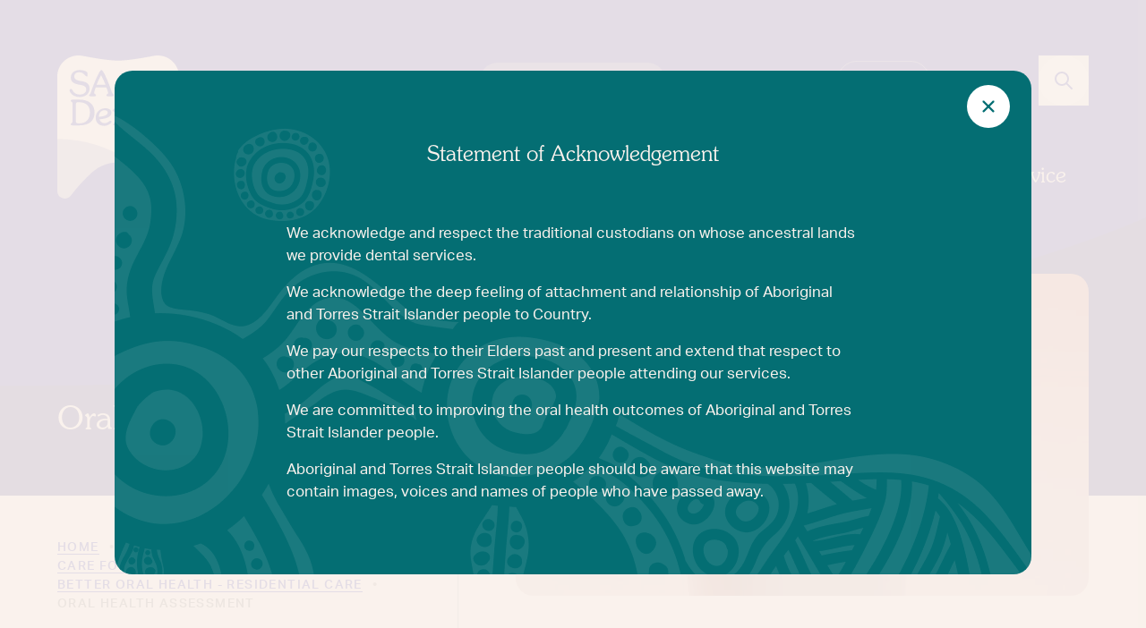

--- FILE ---
content_type: text/html; charset=UTF-8
request_url: https://www.dental.sa.gov.au/professionals/oral-health-resources/care-for-older-people-toolkit/residential-care/oral-health-assessment
body_size: 76106
content:
		

<!DOCTYPE html>
<html class="bg-grey-100 no-js" lang="en-AU">
	<head>
		<meta charset="utf-8"/>
		<meta name="viewport" content="width=device-width, initial-scale=1.0"/>

					<script type="module">!function(){const e=document.createElement("link").relList;if(!(e&&e.supports&&e.supports("modulepreload"))){for(const e of document.querySelectorAll('link[rel="modulepreload"]'))r(e);new MutationObserver((e=>{for(const o of e)if("childList"===o.type)for(const e of o.addedNodes)if("LINK"===e.tagName&&"modulepreload"===e.rel)r(e);else if(e.querySelectorAll)for(const o of e.querySelectorAll("link[rel=modulepreload]"))r(o)})).observe(document,{childList:!0,subtree:!0})}function r(e){if(e.ep)return;e.ep=!0;const r=function(e){const r={};return e.integrity&&(r.integrity=e.integrity),e.referrerpolicy&&(r.referrerPolicy=e.referrerpolicy),"use-credentials"===e.crossorigin?r.credentials="include":"anonymous"===e.crossorigin?r.credentials="omit":r.credentials="same-origin",r}(e);fetch(e.href,r)}}();</script>
<script>!function(){var e=document.createElement("script");if(!("noModule"in e)&&"onbeforeload"in e){var t=!1;document.addEventListener("beforeload",(function(n){if(n.target===e)t=!0;else if(!n.target.hasAttribute("nomodule")||!t)return;n.preventDefault()}),!0),e.type="module",e.src=".",document.head.appendChild(e),e.remove()}}();</script>
<script src="https://www.dental.sa.gov.au/dist/assets/js/polyfills-legacy-D0t-SMyQ.js" nomodule onload="e=new CustomEvent(&#039;vite-script-loaded&#039;, {detail:{path: &#039;vite/legacy-polyfills-legacy&#039;}});document.dispatchEvent(e);" defer></script>
<script type="module" src="https://www.dental.sa.gov.au/dist/assets/js/index-DY8qe3x7.js" crossorigin onload="e=new CustomEvent(&#039;vite-script-loaded&#039;, {detail:{path: &#039;src/index.js&#039;}});document.dispatchEvent(e);" defer></script>
<link href="https://www.dental.sa.gov.au/dist/assets/css/index-BK2bCgDZ.css" rel="stylesheet">
<script src="https://www.dental.sa.gov.au/dist/assets/js/index-legacy-zyuJVkUn.js" nomodule onload="e=new CustomEvent(&#039;vite-script-loaded&#039;, {detail:{path: &#039;src/index-legacy.js&#039;}});document.dispatchEvent(e);" defer></script>
		
		<link rel="stylesheet" href="https://use.typekit.net/ryg5ltb.css"/>
		<link rel="apple-touch-icon" sizes="180x180" href="/dist/brand/favicon/apple-touch-icon.png"/>
		<link rel="icon" type="image/png" sizes="32x32" href="/dist/brand/favicon/favicon-32x32.png"/>
		<link rel="icon" type="image/png" sizes="16x16" href="/dist/brand/favicon/favicon-16x16.png"/>
		<link rel="manifest" href="/dist/brand/favicon/site.webmanifest"/>
		<link rel="mask-icon" href="/dist/brand/favicon/safari-pinned-tab.svg" color="#5bbad5"/>
		<meta name="msapplication-TileColor" content="#da532c"/>
		<meta name="theme-color" content="#ffffff"/>
	<title>Oral health assessment • SA Dental</title>
<script>dataLayer = [];
(function(w,d,s,l,i){w[l]=w[l]||[];w[l].push({'gtm.start':
new Date().getTime(),event:'gtm.js'});var f=d.getElementsByTagName(s)[0],
j=d.createElement(s),dl=l!='dataLayer'?'&l='+l:'';j.async=true;j.src=
'//www.googletagmanager.com/gtm.js?id='+i+dl;f.parentNode.insertBefore(j,f);
})(window,document,'script','dataLayer','GTM-TQ27F5B');
</script><meta name="generator" content="SEOmatic">
<meta name="keywords" content="oral, health, assessment, resident’s, step, helping, maintain">
<meta name="description" content="Oral health assessment is the first step in helping to maintain a resident’s oral health.">
<meta name="referrer" content="no-referrer-when-downgrade">
<meta name="robots" content="all">
<meta content="sadentalservice" property="fb:profile_id">
<meta content="en_AU" property="og:locale">
<meta content="SA Dental" property="og:site_name">
<meta content="website" property="og:type">
<meta content="https://www.dental.sa.gov.au/professionals/oral-health-resources/care-for-older-people-toolkit/residential-care/oral-health-assessment" property="og:url">
<meta content="Oral health assessment" property="og:title">
<meta content="Oral health assessment is the first step in helping to maintain a resident’s oral health." property="og:description">
<meta content="https://da4sj7y8det3r.cloudfront.net/assets/images/Branding-Studio/_1200x630_crop_center-center_82_none/2021_12_Dec_13-—-SA-Dental-—-Brand-Photography-1191-Edit.jpg?v=1768372228%2C0.4951%2C0.4517" property="og:image">
<meta content="1200" property="og:image:width">
<meta content="630" property="og:image:height">
<meta content="bathroom basin storage container" property="og:image:alt">
<meta content="https://instagram.com/sadental_" property="og:see_also">
<meta content="https://linkedin.com/company/" property="og:see_also">
<meta content="https://facebook.com/sadentalservice" property="og:see_also">
<meta content="https://twitter.com/" property="og:see_also">
<meta name="twitter:card" content="summary_large_image">
<meta name="twitter:site" content="@">
<meta name="twitter:creator" content="@">
<meta name="twitter:title" content="Oral health assessment">
<meta name="twitter:description" content="Oral health assessment is the first step in helping to maintain a resident’s oral health.">
<meta name="twitter:image" content="https://da4sj7y8det3r.cloudfront.net/assets/images/Branding-Studio/_800x418_crop_center-center_82_none/2021_12_Dec_13-—-SA-Dental-—-Brand-Photography-1191-Edit.jpg?v=1644984410%2C0.4951%2C0.4517">
<meta name="twitter:image:width" content="800">
<meta name="twitter:image:height" content="418">
<meta name="twitter:image:alt" content="bathroom basin storage container">
<link href="https://www.dental.sa.gov.au/professionals/oral-health-resources/care-for-older-people-toolkit/residential-care/oral-health-assessment" rel="canonical">
<link href="https://www.dental.sa.gov.au/" rel="home">
<link type="text/plain" href="https://www.dental.sa.gov.au/humans.txt" rel="author"></head>

	<body @keyup.escape="acknowledgement = false, popup = false" x-bind:class="popup && 'overflow-hidden'" class="relative max-w-[2560px] w-full mx-auto" data-icons="https://www.dental.sa.gov.au/dist/assets/images/sprite-8KEyO619.svg" x-data="{acknowledgement: true, popup: false}"><noscript><iframe src="//www.googletagmanager.com/ns.html?id=GTM-TQ27F5B"
height="0" width="0" style="display:none;visibility:hidden"></iframe></noscript>

		<div x-show="acknowledgement" x-transition x-cloak>
			<div id="aosPopup" class="fixed inset-0 z-50 grid w-full h-screen place-items-center md:container md:py-12">
				<div @click="acknowledgement = false" id="aosBackdrop" class="fixed inset-0 z-40 w-full h-full bg-grey-100/90"></div>
				<div class="z-50 bg-green text-grey-100 md:rounded-20 relative h-screen w-full max-w-screen-lg overflow-y-auto px-6 pt-[4.5rem] pb-4 transition-all md:h-auto lg:py-20 lg:px-48">
					<img class="absolute inset-0 z-0 object-cover object-center w-full h-full mix-blend-screen opacity-70" src="/dist/brand/acknowledgementPattern.png" alt=""/>
					<button id="aosDismiss" @click="acknowledgement = false" class="absolute grid w-8 h-8 bg-white rounded-full top-4 right-6 place-items-center xl:h-12 xl:w-12" aria-label="close popup">
						<svg class="text-green h-[22px] w-[22px]" viewbox="0 0 22 22" fill="none" xmlns="http://www.w3.org/2000/svg">
							<path fill-rule="evenodd" clip-rule="evenodd" d="M4.72221 4.72254C4.92849 4.51632 5.20823 4.40047 5.49991 4.40047C5.79159 4.40047 6.07133 4.51632 6.27761 4.72254L10.9999 9.44484L15.7222 4.72254C15.8237 4.61747 15.9451 4.53367 16.0793 4.47602C16.2135 4.41837 16.3578 4.38803 16.5039 4.38676C16.6499 4.38549 16.7948 4.41332 16.93 4.46863C17.0651 4.52394 17.188 4.60562 17.2912 4.7089C17.3945 4.81218 17.4762 4.935 17.5315 5.07019C17.5868 5.20537 17.6147 5.35022 17.6134 5.49628C17.6121 5.64233 17.5818 5.78668 17.5241 5.92088C17.4665 6.05508 17.3827 6.17646 17.2776 6.27794L12.5553 11.0002L17.2776 15.7225C17.478 15.93 17.5889 16.2079 17.5864 16.4963C17.5838 16.7847 17.4682 17.0606 17.2642 17.2645C17.0603 17.4685 16.7844 17.5842 16.496 17.5867C16.2075 17.5892 15.9297 17.4783 15.7222 17.2779L10.9999 12.5556L6.27761 17.2779C6.07015 17.4783 5.79229 17.5892 5.50387 17.5867C5.21545 17.5842 4.93956 17.4685 4.73561 17.2645C4.53166 17.0606 4.41598 16.7847 4.41347 16.4963C4.41096 16.2079 4.52184 15.93 4.72221 15.7225L9.44451 11.0002L4.72221 6.27794C4.51599 6.07166 4.40015 5.79192 4.40015 5.50024C4.40015 5.20856 4.51599 4.92882 4.72221 4.72254Z" fill="currentColor"/>
						</svg>
					</button>
					<h1 class="text-center heading-1">
						Statement of Acknowledgement
					</h1>
					<div class="mt-12 font-sans richtext globalSOA xl:mt-16">
						<p>We acknowledge and respect the traditional custodians on whose ancestral lands we provide dental services.</p>
<p>We acknowledge the deep feeling of attachment and relationship of Aboriginal and Torres Strait Islander people to Country.</p>
<p>We pay our respects to their Elders past and present and extend that respect to other Aboriginal and Torres Strait Islander people attending our services.</p>
<p>We are committed to improving the oral health outcomes of Aboriginal and Torres Strait Islander people.</p>
<p>Aboriginal and Torres Strait Islander people should be aware that this website may contain images, voices and names of people who have passed away.</p>
					</div>
				</div>
			</div>
		</div>

		
		<a href="#main-content" class="fixed z-50 block w-full -my-56 text-center text-white bg-gray-800 focus:my-0 focus:outline-none print:hidden">
			<span class="inline-block px-8 py-2 mx-auto my-2">Skip to main content</span>
		</a>

		<div class="flex flex-col min-h-screen wrapper" data-smallmenu-wrapper>
										

					
<div
	class="print:hidden" x-data="{ sideMenuOpen: false, searchBarOpen: false, sitesOpen: false}">

					
<div x-show="sideMenuOpen" class="fixed inset-0 z-50 overflow-hidden print:hidden" @keydown.window.escape="sideMenuOpen = false;" style="display: none;">
	<div
		class="absolute inset-0 overflow-hidden">
				<div class="absolute inset-0 transition-opacity bg-green/75" x-show="sideMenuOpen" x-transition:enter="ease-in-out" x-transition:enter-start="opacity-0" x-transition:enter-end="opacity-100" x-transition:leave="ease-in-out" x-transition:leave-start="opacity-100" x-transition:leave-end="opacity-0"></div>

		<section
			@click.outside="sideMenuOpen = false;" class="absolute inset-y-0 right-0 flex max-w-full">
			<div class="w-screen max-w-md" x-show="sideMenuOpen" x-transition:enter="transform transition sm:duration-700" x-transition:enter-start="translate-x-full" x-transition:enter-end="translate-x-0" x-transition:leave="transform transition sm:duration-700" x-transition:leave-start="translate-x-0" x-transition:leave-end="translate-x-full">
				<div class="flex flex-col h-full px-6 py-6 overflow-y-scroll shadow-xl bg-green">
					<header class="flex items-center justify-between mb-6 space-x-3">
						<h2 class="leading-tight text-white type-small-caps">
							Menu
						</h2>
						<div class="flex items-center">
							<button aria-label="Close panel" class="text-white transition hover:text-yellow" @click="sideMenuOpen = false;">
										<span class="icon icon-outline-x text-3xl"	>
		<svg><use xlink:href="#outline/x"/></svg>
	</span>

							</button>
						</div>
					</header>
															<div class="relative flex-1">
						<nav class="flex-1 space-y-3">
							<div class="relative">
								



	
<a
	href="/emergency"
	 class="bg-pink inline-block mb-2 rounded-full px-4 py-2" 	>
			<span class="">Emergency Dental Care</span>
		</a>
							</div>
							<div>
								<a href="/" class="type-xl h-12 pt-2 flex w-full border-t border-grey-100 leading-snug text-white transition group hocus:border-yellow focus:outline-none">
									Home
								</a>
							</div>
							<div class="relative">
								<a href="/find-a-clinic" class="type-xl h-12 pt-2 flex w-full border-t border-grey-100 leading-snug text-white transition group hocus:border-yellow focus:outline-none">

									Find a clinic
								</a>
							</div>
																							<div class="relative" x-data="{ isExpanded:  false }">
									<a href="https://www.dental.sa.gov.au/kids" class="type-xl h-12 pt-2 flex w-full border-t border-grey-100 leading-snug text-white transition group hocus:border-yellow focus:outline-none">
										Kids
									</a>
																			<button class="absolute right-0 flex items-center justify-center w-10 h-10 text-white rounded-full top-2 bg-white/10" @click.prevent="isExpanded = !isExpanded" x-bind:aria-expanded="isExpanded">
													<span class="icon icon-outline-chevron-down text-xl transform transition"			:class="{ 'rotate-180' : isExpanded }"
	>
		<svg><use xlink:href="#outline/chevron-down"/></svg>
	</span>

										</button>
										<div x-show="isExpanded" class="pb-6 pl-6 mt-2 space-y-4">
																						<a href="https://www.dental.sa.gov.au/kids/who-can-attend" class="type-lg pt-1 flex w-full border-t border-grey-100 leading-snug text-white transition group hocus:border-yellow focus:outline-none">
												Who can attend
											</a>
																						<a href="https://www.dental.sa.gov.au/kids/cost" class="type-lg pt-1 flex w-full border-t border-grey-100 leading-snug text-white transition group hocus:border-yellow focus:outline-none">
												Cost
											</a>
																						<a href="https://www.dental.sa.gov.au/kids/cdbs" class="type-lg pt-1 flex w-full border-t border-grey-100 leading-snug text-white transition group hocus:border-yellow focus:outline-none">
												Child Dental Benefits Schedule (CDBS)
											</a>
																						<a href="https://www.dental.sa.gov.au/kids/services" class="type-lg pt-1 flex w-full border-t border-grey-100 leading-snug text-white transition group hocus:border-yellow focus:outline-none">
												Services
											</a>
																						<a href="https://www.dental.sa.gov.au/kids/request-an-appointment" class="type-lg pt-1 flex w-full border-t border-grey-100 leading-snug text-white transition group hocus:border-yellow focus:outline-none">
												Request an appointment
											</a>
																						<a href="https://www.dental.sa.gov.au/kids/prepare-for-your-appointment" class="type-lg pt-1 flex w-full border-t border-grey-100 leading-snug text-white transition group hocus:border-yellow focus:outline-none">
												Prepare for your appointment
											</a>
																					</div>
																	</div>
																							<div class="relative" x-data="{ isExpanded:  false }">
									<a href="https://www.dental.sa.gov.au/adults" class="type-xl h-12 pt-2 flex w-full border-t border-grey-100 leading-snug text-white transition group hocus:border-yellow focus:outline-none">
										Adults
									</a>
																			<button class="absolute right-0 flex items-center justify-center w-10 h-10 text-white rounded-full top-2 bg-white/10" @click.prevent="isExpanded = !isExpanded" x-bind:aria-expanded="isExpanded">
													<span class="icon icon-outline-chevron-down text-xl transform transition"			:class="{ 'rotate-180' : isExpanded }"
	>
		<svg><use xlink:href="#outline/chevron-down"/></svg>
	</span>

										</button>
										<div x-show="isExpanded" class="pb-6 pl-6 mt-2 space-y-4">
																						<a href="https://www.dental.sa.gov.au/adults/who-can-attend" class="type-lg pt-1 flex w-full border-t border-grey-100 leading-snug text-white transition group hocus:border-yellow focus:outline-none">
												Who can attend
											</a>
																						<a href="https://www.dental.sa.gov.au/adults/cost" class="type-lg pt-1 flex w-full border-t border-grey-100 leading-snug text-white transition group hocus:border-yellow focus:outline-none">
												Cost
											</a>
																						<a href="https://www.dental.sa.gov.au/adults/services" class="type-lg pt-1 flex w-full border-t border-grey-100 leading-snug text-white transition group hocus:border-yellow focus:outline-none">
												Services
											</a>
																						<a href="https://www.dental.sa.gov.au/adults/waitlist" class="type-lg pt-1 flex w-full border-t border-grey-100 leading-snug text-white transition group hocus:border-yellow focus:outline-none">
												Join our waitlist
											</a>
																						<a href="https://www.dental.sa.gov.au/adults/prepare-for-your-appointment" class="type-lg pt-1 flex w-full border-t border-grey-100 leading-snug text-white transition group hocus:border-yellow focus:outline-none">
												Prepare for your appointment
											</a>
																					</div>
																	</div>
																							<div class="relative" x-data="{ isExpanded:  true }">
									<a href="https://www.dental.sa.gov.au/professionals" class="type-xl h-12 pt-2 flex w-full border-t border-grey-100 leading-snug text-white transition group hocus:border-yellow focus:outline-none text-yellow !border-yellow">
										Health Professionals
									</a>
																			<button class="absolute right-0 flex items-center justify-center w-10 h-10 text-white rounded-full top-2 bg-white/10" @click.prevent="isExpanded = !isExpanded" x-bind:aria-expanded="isExpanded">
													<span class="icon icon-outline-chevron-down text-xl transform transition"			:class="{ 'rotate-180' : isExpanded }"
	>
		<svg><use xlink:href="#outline/chevron-down"/></svg>
	</span>

										</button>
										<div x-show="isExpanded" class="pb-6 pl-6 mt-2 space-y-4">
																						<a href="https://www.dental.sa.gov.au/professionals/research" class="type-lg pt-1 flex w-full border-t border-grey-100 leading-snug text-white transition group hocus:border-yellow focus:outline-none">
												Research
											</a>
																						<a href="https://www.dental.sa.gov.au/professionals/partnerships" class="type-lg pt-1 flex w-full border-t border-grey-100 leading-snug text-white transition group hocus:border-yellow focus:outline-none">
												Partnerships
											</a>
																						<a href="https://www.dental.sa.gov.au/professionals/programs" class="type-lg pt-1 flex w-full border-t border-grey-100 leading-snug text-white transition group hocus:border-yellow focus:outline-none">
												Programs
											</a>
																						<a href="https://www.dental.sa.gov.au/professionals/online-training" class="type-lg pt-1 flex w-full border-t border-grey-100 leading-snug text-white transition group hocus:border-yellow focus:outline-none">
												Online training
											</a>
																						<a href="https://www.dental.sa.gov.au/professionals/oral-health-resources" class="type-lg pt-1 flex w-full border-t border-grey-100 leading-snug text-white transition group hocus:border-yellow focus:outline-none text-yellow !border-yellow">
												Oral health resources
											</a>
																						<a href="https://www.dental.sa.gov.au/professionals/latest-updates" class="type-lg pt-1 flex w-full border-t border-grey-100 leading-snug text-white transition group hocus:border-yellow focus:outline-none">
												Latest updates
											</a>
																					</div>
																	</div>
																							<div class="relative" x-data="{ isExpanded:  false }">
									<a href="https://www.dental.sa.gov.au/advice" class="type-xl h-12 pt-2 flex w-full border-t border-grey-100 leading-snug text-white transition group hocus:border-yellow focus:outline-none">
										Advice
									</a>
																	</div>
																							<div class="relative" x-data="{ isExpanded:  false }">
									<a href="https://www.dental.sa.gov.au/about" class="type-xl h-12 pt-2 flex w-full border-t border-grey-100 leading-snug text-white transition group hocus:border-yellow focus:outline-none">
										About
									</a>
																			<button class="absolute right-0 flex items-center justify-center w-10 h-10 text-white rounded-full top-2 bg-white/10" @click.prevent="isExpanded = !isExpanded" x-bind:aria-expanded="isExpanded">
													<span class="icon icon-outline-chevron-down text-xl transform transition"			:class="{ 'rotate-180' : isExpanded }"
	>
		<svg><use xlink:href="#outline/chevron-down"/></svg>
	</span>

										</button>
										<div x-show="isExpanded" class="pb-6 pl-6 mt-2 space-y-4">
																						<a href="https://www.dental.sa.gov.au/about/our-organisation" class="type-lg pt-1 flex w-full border-t border-grey-100 leading-snug text-white transition group hocus:border-yellow focus:outline-none">
												Our organisation
											</a>
																						<a href="https://www.dental.sa.gov.au/about/careers" class="type-lg pt-1 flex w-full border-t border-grey-100 leading-snug text-white transition group hocus:border-yellow focus:outline-none">
												Careers
											</a>
																						<a href="https://www.dental.sa.gov.au/about/faq" class="type-lg pt-1 flex w-full border-t border-grey-100 leading-snug text-white transition group hocus:border-yellow focus:outline-none">
												FAQ
											</a>
																						<a href="https://www.dental.sa.gov.au/about/your-rights-responsibilities" class="type-lg pt-1 flex w-full border-t border-grey-100 leading-snug text-white transition group hocus:border-yellow focus:outline-none">
												Your rights &amp; responsibilities
											</a>
																						<a href="https://www.dental.sa.gov.au/about/accessing-your-records" class="type-lg pt-1 flex w-full border-t border-grey-100 leading-snug text-white transition group hocus:border-yellow focus:outline-none">
												Accessing your records
											</a>
																						<a href="https://www.dental.sa.gov.au/about/have-your-say" class="type-lg pt-1 flex w-full border-t border-grey-100 leading-snug text-white transition group hocus:border-yellow focus:outline-none">
												Have your say
											</a>
																					</div>
																	</div>
																							<div class="relative" x-data="{ isExpanded:  false }">
									<a href="https://www.dental.sa.gov.au/contact-us" class="type-xl h-12 pt-2 flex w-full border-t border-grey-100 leading-snug text-white transition group hocus:border-yellow focus:outline-none">
										Contact us
									</a>
																	</div>
														
						</nav>
					</div>
				</div>
			</div>
		</section>
	</div>
</div>
	
			<div class="bg-blue container searchbar -mt-0.5" :class="{'open' : searchBarOpen}">
				<div class="w-full py-8">
					<form class="relative flex overflow-hidden bg-white border rounded-full border-grey-400 focus-within:border-pink" action="https://www.dental.sa.gov.au/search">
						<input :disabled="!searchBarOpen" class="min-w-0 w-full flex-1 text-base font-normal bg-transparent border-0 text-blue-50 py-2.5 px-3 focus:outline-none focus:ring-0" x-ref="input" name="q" type="search" placeholder="Enter keywords">
						<button :disabled="!searchBarOpen" class="absolute top-0 bottom-0 right-0 text-white rounded-full group outline bg-blue h-11 w-11 place-items-center" type="submit" aria-label="Search">
									<span class="icon icon-outline-search text-2xl transition ml-auto text-white group-hocus:text-pink"	>
		<svg><use xlink:href="#outline/search"/></svg>
	</span>

						</button>
					</form>
				</div>
		</div>


	<div class="bg-blue relative pb-0.5 -mb-0.5">
						<nav class="xl:grid-cols-[1.8fr_3fr] container grid grid-cols-2 gap-12 pt-8 md:grid-cols-[1fr_2fr] lg:pt-12 xl:gap-16 xl:pt-16" x-data="{
					selected: {&quot;label&quot;:&quot;English (AU)&quot;,&quot;url&quot;:&quot;https:\/\/www.dental.sa.gov.au\/&quot;,&quot;value&quot;:&quot;EN&quot;}
				}">
			<div
				class="h-full">
				<a href="https://www.dental.sa.gov.au/" class="block h-24 sm:h-28 md:h-32 lg:h-24 xl:h-40" aria-label="SA Dental homepage" title="Go to homepage">
										<svg class="w-auto h-full" viewBox="0 0 139 164" fill="none" xmlns="http://www.w3.org/2000/svg">
	<path opacity="0.65" d="M0 95.3877H98.2086V133.539L98.099 133.444C81.6815 118.769 56.7832 118.631 40.3438 133.285C31.1788 141.498 22.8803 150.619 15.577 160.506C10.6405 167.17 0 163.66 0 155.38V95.3877Z" fill="#FAF2ED"/>
	<path fill-rule="evenodd" clip-rule="evenodd" d="M109.849 0.465742C95.6967 3.2463 79.5779 5.88946 69.4178 5.88946C59.2578 5.88946 43.1353 3.2463 28.9868 0.465742C13.976 -2.47391 0 8.87612 0 23.9685V95.7279C63.6535 95.7279 103.285 133.889 123.19 160.505C128.158 167.151 138.847 163.683 138.847 155.443V23.9685C138.839 8.88335 124.845 -2.46668 109.849 0.465742ZM14.0567 40.095C14.0567 39.1766 14.6035 38.4209 15.5758 38.4209C16.6472 38.4209 17.1095 39.2959 17.5352 40.1746C19.0322 43.2589 22.2244 44.7739 25.6074 44.7739C29.4271 44.7739 33.0449 42.843 33.0449 38.9886C33.0449 35.0112 29.2216 34.2483 26.0918 33.6914C21.0576 32.7947 15.3997 31.5798 15.3997 25.3751C15.3997 20.0779 19.4615 16.6971 25.6441 16.6971C27.8897 16.6971 33.4082 17.4203 34.3365 19.8031C34.485 20.2265 34.5606 20.6713 34.5603 21.1192V22.9705C34.5603 23.5093 34.3181 24.1276 33.709 24.1276C33.3054 24.1276 32.9422 23.889 32.2964 23.2092C30.1316 20.9421 28.2933 19.2318 24.9983 19.2318C21.6227 19.2318 19.3991 21.065 19.3991 24.0119C19.3991 27.1396 21.9456 28.2569 24.5947 28.8535L27.4237 29.4103C30.3591 29.9888 31.9515 30.4263 32.9275 30.9651C35.6354 32.4584 36.8279 34.7689 36.8279 37.8171C36.8279 43.8916 32.0579 47.634 25.4533 47.634C21.0062 47.634 17.0435 45.9418 14.8603 42.3983C14.3975 41.7106 14.1209 40.9177 14.0567 40.095ZM25.6405 80.0787H17.0288C16.2216 80.0787 15.3923 79.8364 15.3923 78.8023C15.3923 78.0926 15.7254 77.9159 16.117 77.7082C16.675 77.4122 17.3517 77.0533 17.3517 74.9984V55.4261C17.3517 53.5234 16.6922 53.2199 16.1385 52.9651C15.7377 52.7807 15.3923 52.6217 15.3923 51.9006C15.3923 50.787 16.4234 50.5881 17.4728 50.5881H25.3579C36.2922 50.5881 42.5555 56.2252 42.5555 65.4852C42.5555 74.7453 36.2114 80.0787 25.6405 80.0787ZM58.8358 79.2217C57.1721 80.1701 55.2795 80.6585 53.3577 80.6355C47.1714 80.6355 43.8361 76.5532 43.8361 71.3139C43.8361 65.2791 48.2832 60.4665 54.8107 60.4665C58.3882 60.4665 61.8042 61.9128 61.8042 65.6263C61.8042 71.6827 52.6495 72.6988 48.2281 73.1544C48.8922 75.6746 50.892 77.5693 54.0291 77.5693C56.293 77.5693 57.669 76.593 58.7588 75.7939C59.8485 74.9948 60.2962 74.7996 60.7988 74.7996C60.9516 74.7909 61.1045 74.8145 61.2472 74.8688C61.39 74.923 61.5194 75.0067 61.6267 75.1142C61.734 75.2216 61.8168 75.3505 61.8696 75.492C61.9223 75.6335 61.9438 75.7846 61.9326 75.9349C61.9473 77.2692 59.7861 78.683 58.8358 79.2217ZM58.2487 46.806C57.4195 46.806 56.0472 46.7662 56.0472 45.5694C56.0472 44.8109 56.5971 44.5069 57.1202 44.2177C57.5946 43.9554 58.0469 43.7053 58.0469 43.1395C58.0469 42.0259 56.4912 37.9617 56.0068 36.7685H43.8397C43.2123 38.4607 42.0822 41.6679 42.0822 42.8828C42.0822 43.7543 42.6619 44.0693 43.2152 44.37C43.7201 44.6444 44.203 44.9068 44.203 45.5694C44.203 46.7264 42.8087 46.806 42.0418 46.806H38.4827C37.7488 46.806 36.2812 46.7662 36.2812 45.7212C36.2812 45.2399 36.4867 45.077 36.7862 44.8394C37.1369 44.5613 37.6166 44.1809 38.0461 43.0672C38.3847 42.192 38.7436 41.1491 39.1504 39.9671L39.1504 39.967C39.3167 39.4839 39.491 38.9775 39.6752 38.4498C41.0695 34.4544 47.7915 16.6899 50.3599 16.6899C52.9284 16.6899 59.7751 34.4977 61.3676 39.596C62.0757 41.8848 62.8829 43.5734 63.8333 44.3544C64.0322 44.5015 64.1954 44.6905 64.3109 44.9075C64.4264 45.1245 64.4914 45.3642 64.5011 45.6091C64.5011 46.7662 63.0664 46.806 62.1564 46.806H58.2487ZM78.4587 80.0714C77.6882 80.0714 76.7599 79.9557 76.7599 79.0156C76.7599 78.483 77.0387 78.2963 77.3489 78.0886C77.7379 77.8281 78.1762 77.5346 78.1762 76.4845V69.4626C78.1762 66.4145 77.5671 63.4676 73.7475 63.4676C70.7167 63.4676 69.0179 65.3189 69.0179 68.0272V76.951C69.0179 77.7242 69.3866 77.9255 69.7366 78.1165C70.0527 78.289 70.3535 78.4531 70.3535 79.0228C70.3535 79.963 69.4215 80.0787 68.6546 80.0787H65.2569C64.5928 80.0787 63.7232 79.9774 63.7232 79.0228C63.7232 78.4475 64.0267 78.2578 64.36 78.0495C64.7661 77.7958 65.2166 77.5143 65.2166 76.4737V66.3747C65.2166 65.0007 65.1982 64.6608 63.8663 64.0642C63.459 63.8834 62.9563 63.6267 62.9563 63.1277C62.9563 62.043 65.4 60.4773 66.4935 60.4773C67.7043 60.4773 68.229 62.3503 68.4932 63.3266C69.3099 62.4137 70.3184 61.687 71.4488 61.1968C72.5792 60.7066 73.8043 60.4648 75.039 60.4882C80.9428 60.4882 81.9739 65.3876 81.9739 69.5277V76.5966C81.9739 77.5646 82.3898 77.8286 82.7708 78.0704C83.0929 78.2748 83.3902 78.4634 83.3902 79.0481C83.3828 79.9774 82.5206 80.0787 81.8528 80.0787L78.4587 80.0714ZM92.2036 77.5404C93.5576 77.5404 94.7097 77.7609 94.7097 78.8167C94.7097 80.0714 93.0732 80.0714 92.1412 80.0714H88.3216C86.3806 80.0714 86.2411 79.0952 86.2411 77.2619V63.8437H85.2908C84.2414 63.8437 83.1076 63.7243 83.1076 62.3973C83.1076 61.1535 84.1426 61.0432 84.9862 60.9534L85.0083 60.951C86.5017 60.81 86.6044 60.452 86.7879 58.9804L87.1915 55.7732C87.3309 54.7174 87.6758 53.4229 88.8903 53.4229C89.9581 53.4229 89.9911 54.3992 89.9911 55.2561V60.9329H92.5595C93.4475 60.9329 94.7611 61.0125 94.7611 62.3467C94.7611 63.6195 93.5906 63.8183 92.5595 63.8183H89.9911V75.1539C89.9874 77.2692 90.6882 77.5476 92.1889 77.5476L92.2036 77.5404ZM112.483 80.0714H111.75C110.051 80.0714 109.709 79.4712 109.709 78.4552V77.6018C107.875 79.6303 105.383 80.6283 102.551 80.6283C98.2468 80.6283 95.5609 78.3358 95.5609 74.532C95.5609 68.2007 103.017 66.9388 108.477 66.9388H109.001C108.557 64.3897 106.433 63.1169 104.029 63.1169C102.532 63.1169 101.421 63.6123 100.129 64.3101C99.421 64.6898 98.8155 65.008 98.2285 65.008C98.0253 65.0163 97.8225 64.9838 97.6326 64.9122C97.4427 64.8407 97.2696 64.7316 97.1239 64.5918C96.9782 64.452 96.8631 64.2843 96.7855 64.0991C96.7079 63.9139 96.6695 63.715 96.6727 63.5146C96.6727 60.9655 101.986 60.4846 104.411 60.4846C111.306 60.4846 113.386 64.3101 113.386 70.4244V76.2097C113.386 76.9691 113.753 77.2945 114.358 77.6271C114.843 77.9056 115.206 78.1225 115.206 78.7119C115.191 79.9593 113.613 80.0787 112.483 80.0787V80.0714ZM117.679 80.0714C116.89 80.0714 115.844 80.0317 115.844 78.9867C115.844 78.3193 116.258 78.1107 116.688 77.8934C117.155 77.6575 117.642 77.4115 117.642 76.5569V55.0825C117.642 54.1858 117.459 54.0267 116.541 53.5494C116.175 53.347 115.672 53.0685 115.672 52.5117C115.672 51.6982 116.608 51.2209 117.576 50.7653C118.765 50.2048 120.035 49.7818 120.512 49.7818C121.403 49.7818 121.462 50.9388 121.462 51.7343V76.4918C121.462 77.4404 121.997 77.7135 122.494 77.9668C122.923 78.1855 123.322 78.3894 123.322 79.0011C123.337 80.0389 122.166 80.0787 121.378 80.0787L117.679 80.0714ZM21.1656 56.9681C21.1656 53.9295 21.6713 53.551 24.2729 53.551C33.5763 53.551 37.2515 58.3378 37.2515 65.3052C37.2515 73.0116 32.7702 77.8163 24.9398 77.8163C21.3672 77.8163 21.1656 76.8215 21.1656 74.1217V56.9681ZM57.5705 65.4282C57.5705 63.6579 56.0649 62.7551 53.9419 62.7551C49.5265 62.7551 47.411 66.5788 47.411 70.2857C50.396 70.0096 57.5705 69.2767 57.5705 65.4282ZM99.9018 74.4046C99.9018 76.5036 101.313 77.8163 103.517 77.8163C105.401 77.8163 107.75 76.8558 108.646 75.23C109.054 74.3685 109.247 73.4197 109.21 72.4658V69.449H109.013C105.09 69.449 99.9018 70.3811 99.9018 74.4046ZM55.0307 33.4694H44.8712C46.2807 29.7351 47.9808 26.0998 49.9584 22.5918C51.9012 26.1131 53.5955 29.7465 55.0307 33.4694Z" fill="#FAF2ED"/>
</svg>

				</a>
			</div>
						<nav class="relative z-10 flex flex-col items-end justify-between w-full gap-4 font-sans xl:invisible xl:hidden">
				<div class="flex items-center justify-end gap-2">
					<button class="border-blue-50 text-bone flex h-11 w-11 items-center justify-center rounded-full border-[3px] bg-transparent" aria-label="Search" @click="searchBarOpen = !searchBarOpen;  if (searchBarOpen) $nextTick(()=>{$refs.input.focus()});" :aria-expanded="searchBarOpen ? 'true' : 'false'" :class="{ 'active': searchBarOpen }">
								<span class="icon icon-outline-search text-grey-100 shrink-0"	>
		<svg><use xlink:href="#outline/search"/></svg>
	</span>

					</button>
					<button class="bg-blue-50 rounded-full p-[3px] flex items-center" type="button" aria-label="Main menu" aria-expanded="false" @click.prevent="sideMenuOpen = true">
						<span class="px-4 text-base text-grey-100">Menu</span>
						<span class="h-[2.375rem] w-[2.375rem] rounded-full bg-blue flex items-center justify-center">
									<span class="icon icon-outline-menu text-grey-100"	>
		<svg><use xlink:href="#outline/menu"/></svg>
	</span>

						</span>
					</button>
				</div>
				<div class="flex items-end justify-end w-full gap-4 md:gap-6 text-grey-100 type-base">
										
<div
	x-data="{
		expanded: false,
		options: [{&quot;label&quot;:&quot;English (AU)&quot;,&quot;url&quot;:&quot;https:\/\/www.dental.sa.gov.au\/&quot;,&quot;handle&quot;:&quot;default&quot;,&quot;stickToTop&quot;:false,&quot;value&quot;:&quot;EN&quot;},{&quot;label&quot;:&quot;\u0639\u0631\u0628\u064a \/ Arabic&quot;,&quot;url&quot;:&quot;https:\/\/www.dental.sa.gov.au\/ar\/&quot;,&quot;handle&quot;:&quot;arabic&quot;,&quot;stickToTop&quot;:true,&quot;value&quot;:&quot;ar&quot;},{&quot;label&quot;:&quot;\u1019\u103c\u1014\u103a\u1019\u102c \/ Burmese&quot;,&quot;url&quot;:&quot;https:\/\/www.dental.sa.gov.au\/my\/&quot;,&quot;handle&quot;:&quot;burmese&quot;,&quot;stickToTop&quot;:true,&quot;value&quot;:&quot;my&quot;},{&quot;label&quot;:&quot;\u7b80\u4f53\u4e2d\u6587 \/ Chinese&quot;,&quot;url&quot;:&quot;https:\/\/www.dental.sa.gov.au\/zh\/&quot;,&quot;handle&quot;:&quot;chinese&quot;,&quot;stickToTop&quot;:true,&quot;value&quot;:&quot;zh&quot;},{&quot;label&quot;:&quot;\u062f\u0631\u06cc \/ Dari&quot;,&quot;url&quot;:&quot;https:\/\/www.dental.sa.gov.au\/prs\/&quot;,&quot;handle&quot;:&quot;dari&quot;,&quot;stickToTop&quot;:true,&quot;value&quot;:&quot;prs&quot;},{&quot;label&quot;:&quot;\u0395\u03bb\u03bb\u03b7\u03bd\u03b9\u03ba\u03ac \/ Greek&quot;,&quot;url&quot;:&quot;https:\/\/www.dental.sa.gov.au\/el\/&quot;,&quot;handle&quot;:&quot;greek&quot;,&quot;stickToTop&quot;:true,&quot;value&quot;:&quot;el&quot;},{&quot;label&quot;:&quot;\u06be\u0632\u0627\u0631\u06af\u06cc \/ Hazaragi&quot;,&quot;url&quot;:&quot;https:\/\/www.dental.sa.gov.au\/haz\/&quot;,&quot;handle&quot;:&quot;hazaragi&quot;,&quot;stickToTop&quot;:true,&quot;value&quot;:&quot;haz&quot;},{&quot;label&quot;:&quot;Italiano \/ Italian&quot;,&quot;url&quot;:&quot;https:\/\/www.dental.sa.gov.au\/it\/&quot;,&quot;handle&quot;:&quot;italianoItalian&quot;,&quot;stickToTop&quot;:true,&quot;value&quot;:&quot;it&quot;},{&quot;label&quot;:&quot;\u1781\u17d2\u1798\u17c2\u179a \/ Khmer&quot;,&quot;url&quot;:&quot;https:\/\/www.dental.sa.gov.au\/km\/&quot;,&quot;handle&quot;:&quot;khmer&quot;,&quot;stickToTop&quot;:true,&quot;value&quot;:&quot;km&quot;},{&quot;label&quot;:&quot;\u0928\u0947\u092a\u093e\u0932\u0940 \/ Nepali&quot;,&quot;url&quot;:&quot;https:\/\/www.dental.sa.gov.au\/ne\/&quot;,&quot;handle&quot;:&quot;nepali&quot;,&quot;stickToTop&quot;:true,&quot;value&quot;:&quot;ne&quot;},{&quot;label&quot;:&quot;\u067e\u069a\u062a\u0648 \/ Pashto&quot;,&quot;url&quot;:&quot;https:\/\/www.dental.sa.gov.au\/ps\/&quot;,&quot;handle&quot;:&quot;pashto&quot;,&quot;stickToTop&quot;:true,&quot;value&quot;:&quot;ps&quot;},{&quot;label&quot;:&quot;\u0641\u0627\u0631\u0633\u06cc \/ Persian (Farsi)&quot;,&quot;url&quot;:&quot;https:\/\/www.dental.sa.gov.au\/fa\/&quot;,&quot;handle&quot;:&quot;persian&quot;,&quot;stickToTop&quot;:true,&quot;value&quot;:&quot;fa&quot;},{&quot;label&quot;:&quot;Pitjantjatjara&quot;,&quot;url&quot;:&quot;https:\/\/www.dental.sa.gov.au\/pjt\/&quot;,&quot;handle&quot;:&quot;pjt&quot;,&quot;stickToTop&quot;:true,&quot;value&quot;:&quot;pjt&quot;},{&quot;label&quot;:&quot;Espa\u00f1ol \/ Spanish&quot;,&quot;url&quot;:&quot;https:\/\/www.dental.sa.gov.au\/es\/&quot;,&quot;handle&quot;:&quot;spanish&quot;,&quot;stickToTop&quot;:true,&quot;value&quot;:&quot;es&quot;},{&quot;label&quot;:&quot;Ti\u1ebfng Vi\u1ec7t \/ Vietnamese&quot;,&quot;url&quot;:&quot;https:\/\/www.dental.sa.gov.au\/vi\/&quot;,&quot;handle&quot;:&quot;vietnamese&quot;,&quot;stickToTop&quot;:true,&quot;value&quot;:&quot;vi&quot;}],
	}"
	class="relative whitespace-nowrap"
	@click.outside="expanded ? () => {expanded = false; window.scrollTo(0,0)} : null"
	@keydown.escape.prevent.stop="() => {expanded = false; window.scrollTo(0,0)}"
	x-id="['listbox-container']"
>
		<button
		aria-label=""
		title="Change language"
		:aria-expanded="expanded"
		role="listbox"
		:aria-controls="$id('listbox-container')"
		:aria-owns="$id('listbox-container')"
		:aria-activedescendant="selected.value"
		x-data="{ close() {expanded = false}}"
		@click="expanded = !expanded; expanded ? window.scrollTo(0,0) : null"
		class="relative z-20 flex items-center justify-around min-w-0 gap-2 xl:px-3 text-left bg-transparent w-20 border-b xl:border xl:rounded-full appearance-none xl:w-[6.5rem] border-blue-50 xl:border-bone h-9 xl:h-11"
	>
				<span class="icon icon-custom-language text-lg"	>
		<svg><use xlink:href="#custom/language"/></svg>
	</span>

		<span
			class="flex-1 min-w-0 uppercase"
			x-text="selected.value"
		>
		</span>
		<div :class="expanded ? '-rotate-180' : ''" class="">
					<span class="icon icon-outline-chevron-down object-contain object-center w-4 h-4 transition-transform duration-200 origin-center shrink-0"	>
		<svg><use xlink:href="#outline/chevron-down"/></svg>
	</span>

		</div>
	</button>
		<div
		class="absolute right-0 z-50 w-full p-4 mt-1 overflow-y-auto transition-all duration-300 bg-white rounded-lg top-full min-w-min lg:rounded-2xl"
		:id="$id('listbox-container')"
		x-show="expanded"
		x-collapse
		x-cloak
		x-trap="expanded"
		@keydown.arrow-up.prevent="$focus.wrap().previous()"
		@keydown.arrow-down.prevent="$focus.wrap().next()"
	>
		<template x-for="option in options">
			<button
				role="option"
				:id="option.value"
				:value="option.value"
				:aria-selected="selected.text === option.text"
				class="flex w-full py-2 leading-none text-left border-b text-blue border-blue/30 last:border-b-0"
				:class="option.value === selected.value ? 'font-bold' : ''"
				@click="selected = option, expanded = false, window.location = option.url"
				x-text="option.label"
			></button>
		</template>
	</div>
</div>
					<a href="/kids" class="pb-1 border-b border-blue-50">
						Kids
					</a>
					<a href="/adults" class="pb-1 border-b border-blue-50">
						Adults
					</a>
				</div>
							</nav>
						<div
				class="relative z-10 hidden w-full text-grey-100 xl:block xl:visible">
								<nav class="flex items-center justify-between gap-8 xxl:gap-12 xxxl:gap-32 xxxxl:gap-48" aria-label="Secondary">
					<ul class="flex items-center gap-8 xxl:gap-12 xxxl:gap-16 type-sm xl:type-base">
						



	
<a
	href="/emergency"
	 class="bg-grey-100/25 rounded-full px-4 py-2 hocus:bg-pink  transition-colors" 	>
			<span class="">Emergency Dental Care</span>
		</a>
													<li>
								



	
<a
	href="https://www.dental.sa.gov.au/find-a-clinic"
	 class="fancyUnderline" 	>
			<span class="">Find a clinic</span>
		</a>
							</li>
													<li>
								



	
<a
	href="https://www.dental.sa.gov.au/about"
	 class="fancyUnderline" 	>
			<span class="">About</span>
		</a>
							</li>
													<li>
								



	
<a
	href="https://www.dental.sa.gov.au/about/careers"
	 class="fancyUnderline" 	>
			<span class="">Careers</span>
		</a>
							</li>
												
<div
	x-data="{
		expanded: false,
		options: [{&quot;label&quot;:&quot;English (AU)&quot;,&quot;url&quot;:&quot;https:\/\/www.dental.sa.gov.au\/&quot;,&quot;handle&quot;:&quot;default&quot;,&quot;stickToTop&quot;:false,&quot;value&quot;:&quot;EN&quot;},{&quot;label&quot;:&quot;\u0639\u0631\u0628\u064a \/ Arabic&quot;,&quot;url&quot;:&quot;https:\/\/www.dental.sa.gov.au\/ar\/&quot;,&quot;handle&quot;:&quot;arabic&quot;,&quot;stickToTop&quot;:true,&quot;value&quot;:&quot;ar&quot;},{&quot;label&quot;:&quot;\u1019\u103c\u1014\u103a\u1019\u102c \/ Burmese&quot;,&quot;url&quot;:&quot;https:\/\/www.dental.sa.gov.au\/my\/&quot;,&quot;handle&quot;:&quot;burmese&quot;,&quot;stickToTop&quot;:true,&quot;value&quot;:&quot;my&quot;},{&quot;label&quot;:&quot;\u7b80\u4f53\u4e2d\u6587 \/ Chinese&quot;,&quot;url&quot;:&quot;https:\/\/www.dental.sa.gov.au\/zh\/&quot;,&quot;handle&quot;:&quot;chinese&quot;,&quot;stickToTop&quot;:true,&quot;value&quot;:&quot;zh&quot;},{&quot;label&quot;:&quot;\u062f\u0631\u06cc \/ Dari&quot;,&quot;url&quot;:&quot;https:\/\/www.dental.sa.gov.au\/prs\/&quot;,&quot;handle&quot;:&quot;dari&quot;,&quot;stickToTop&quot;:true,&quot;value&quot;:&quot;prs&quot;},{&quot;label&quot;:&quot;\u0395\u03bb\u03bb\u03b7\u03bd\u03b9\u03ba\u03ac \/ Greek&quot;,&quot;url&quot;:&quot;https:\/\/www.dental.sa.gov.au\/el\/&quot;,&quot;handle&quot;:&quot;greek&quot;,&quot;stickToTop&quot;:true,&quot;value&quot;:&quot;el&quot;},{&quot;label&quot;:&quot;\u06be\u0632\u0627\u0631\u06af\u06cc \/ Hazaragi&quot;,&quot;url&quot;:&quot;https:\/\/www.dental.sa.gov.au\/haz\/&quot;,&quot;handle&quot;:&quot;hazaragi&quot;,&quot;stickToTop&quot;:true,&quot;value&quot;:&quot;haz&quot;},{&quot;label&quot;:&quot;Italiano \/ Italian&quot;,&quot;url&quot;:&quot;https:\/\/www.dental.sa.gov.au\/it\/&quot;,&quot;handle&quot;:&quot;italianoItalian&quot;,&quot;stickToTop&quot;:true,&quot;value&quot;:&quot;it&quot;},{&quot;label&quot;:&quot;\u1781\u17d2\u1798\u17c2\u179a \/ Khmer&quot;,&quot;url&quot;:&quot;https:\/\/www.dental.sa.gov.au\/km\/&quot;,&quot;handle&quot;:&quot;khmer&quot;,&quot;stickToTop&quot;:true,&quot;value&quot;:&quot;km&quot;},{&quot;label&quot;:&quot;\u0928\u0947\u092a\u093e\u0932\u0940 \/ Nepali&quot;,&quot;url&quot;:&quot;https:\/\/www.dental.sa.gov.au\/ne\/&quot;,&quot;handle&quot;:&quot;nepali&quot;,&quot;stickToTop&quot;:true,&quot;value&quot;:&quot;ne&quot;},{&quot;label&quot;:&quot;\u067e\u069a\u062a\u0648 \/ Pashto&quot;,&quot;url&quot;:&quot;https:\/\/www.dental.sa.gov.au\/ps\/&quot;,&quot;handle&quot;:&quot;pashto&quot;,&quot;stickToTop&quot;:true,&quot;value&quot;:&quot;ps&quot;},{&quot;label&quot;:&quot;\u0641\u0627\u0631\u0633\u06cc \/ Persian (Farsi)&quot;,&quot;url&quot;:&quot;https:\/\/www.dental.sa.gov.au\/fa\/&quot;,&quot;handle&quot;:&quot;persian&quot;,&quot;stickToTop&quot;:true,&quot;value&quot;:&quot;fa&quot;},{&quot;label&quot;:&quot;Pitjantjatjara&quot;,&quot;url&quot;:&quot;https:\/\/www.dental.sa.gov.au\/pjt\/&quot;,&quot;handle&quot;:&quot;pjt&quot;,&quot;stickToTop&quot;:true,&quot;value&quot;:&quot;pjt&quot;},{&quot;label&quot;:&quot;Espa\u00f1ol \/ Spanish&quot;,&quot;url&quot;:&quot;https:\/\/www.dental.sa.gov.au\/es\/&quot;,&quot;handle&quot;:&quot;spanish&quot;,&quot;stickToTop&quot;:true,&quot;value&quot;:&quot;es&quot;},{&quot;label&quot;:&quot;Ti\u1ebfng Vi\u1ec7t \/ Vietnamese&quot;,&quot;url&quot;:&quot;https:\/\/www.dental.sa.gov.au\/vi\/&quot;,&quot;handle&quot;:&quot;vietnamese&quot;,&quot;stickToTop&quot;:true,&quot;value&quot;:&quot;vi&quot;}],
	}"
	class="relative whitespace-nowrap"
	@click.outside="expanded ? () => {expanded = false; window.scrollTo(0,0)} : null"
	@keydown.escape.prevent.stop="() => {expanded = false; window.scrollTo(0,0)}"
	x-id="['listbox-container']"
>
		<button
		aria-label=""
		title="Change language"
		:aria-expanded="expanded"
		role="listbox"
		:aria-controls="$id('listbox-container')"
		:aria-owns="$id('listbox-container')"
		:aria-activedescendant="selected.value"
		x-data="{ close() {expanded = false}}"
		@click="expanded = !expanded; expanded ? window.scrollTo(0,0) : null"
		class="relative z-20 flex items-center justify-around min-w-0 gap-2 xl:px-3 text-left bg-transparent w-20 border-b xl:border xl:rounded-full appearance-none xl:w-[6.5rem] border-blue-50 xl:border-bone h-9 xl:h-11"
	>
				<span class="icon icon-custom-language text-lg"	>
		<svg><use xlink:href="#custom/language"/></svg>
	</span>

		<span
			class="flex-1 min-w-0 uppercase"
			x-text="selected.value"
		>
		</span>
		<div :class="expanded ? '-rotate-180' : ''" class="">
					<span class="icon icon-outline-chevron-down object-contain object-center w-4 h-4 transition-transform duration-200 origin-center shrink-0"	>
		<svg><use xlink:href="#outline/chevron-down"/></svg>
	</span>

		</div>
	</button>
		<div
		class="absolute right-0 z-50 w-full p-4 mt-1 overflow-y-auto transition-all duration-300 bg-white rounded-lg top-full min-w-min lg:rounded-2xl"
		:id="$id('listbox-container')"
		x-show="expanded"
		x-collapse
		x-cloak
		x-trap="expanded"
		@keydown.arrow-up.prevent="$focus.wrap().previous()"
		@keydown.arrow-down.prevent="$focus.wrap().next()"
	>
		<template x-for="option in options">
			<button
				role="option"
				:id="option.value"
				:value="option.value"
				:aria-selected="selected.text === option.text"
				class="flex w-full py-2 leading-none text-left border-b text-blue border-blue/30 last:border-b-0"
				:class="option.value === selected.value ? 'font-bold' : ''"
				@click="selected = option, expanded = false, window.location = option.url"
				x-text="option.label"
			></button>
		</template>
	</div>
</div>
					</ul>
					<button class="block group" aria-label="Search" @click="searchBarOpen = !searchBarOpen;  if (searchBarOpen) $nextTick(()=>{$refs.input.focus()});" :aria-expanded="searchBarOpen ? 'true' : 'false'" :class="{ 'active': searchBarOpen }">
						<div class="flex overflow-hidden transition bg-white rounded-full text-blue group-hover:bg-blue-100">
									<span class="icon icon-outline-search text-2xl p-4"	>
		<svg><use xlink:href="#outline/search"/></svg>
	</span>

							<span class="sr-only">Search</span>
						</div>
					</button>
				</nav>
								<nav class="mt-4 xxxl:mt-8" aria-label="Primary">
											


<ul class="pt-4 mainmenu">
							<li class="mainmenu__item mainmenu__item--haschildren relative group">
			<span class="absolute top-0 bottom-0 left-0 block w-px h-full origin-left bg-blue-50 group-hocus:bg-grey-100"></span>
			<a class="heading-1 block py-2 xl:py-4 xxxl:py-6 px-4 xl:px-6 mainmenu__link text-grey-100 group-hover:bg-grey-100 group-hover:text-blue  rounded-tr-20  " href="https://www.dental.sa.gov.au/kids" >

				Kids
			</a>
							<ul class="absolute left-0 z-30 translate-x-0 invisible pointer-events-none py-2 pl-4 top-full xl:py-4 xxxl:py-6 xl:pl-6 bg-grey-100 rounded-[10px] rounded-tl-none flood-r group-hover:visible group-hover:pointer-events-auto min-w-[20rem] divide-y divide-blue-50">
																						<li class="py-4 type-lg pr-4 xl:pr-8">
							<a class="type-lg text-blue hover:text-blue-900" href="https://www.dental.sa.gov.au/kids/who-can-attend" >
								Who can attend
							</a>
						</li>
																	<li class="py-4 type-lg pr-4 xl:pr-8">
							<a class="type-lg text-blue hover:text-blue-900" href="https://www.dental.sa.gov.au/kids/cost" >
								Cost
							</a>
						</li>
																	<li class="py-4 type-lg pr-4 xl:pr-8">
							<a class="type-lg text-blue hover:text-blue-900" href="https://www.dental.sa.gov.au/kids/cdbs" >
								Child Dental Benefits Schedule (CDBS)
							</a>
						</li>
																	<li class="py-4 type-lg pr-4 xl:pr-8">
							<a class="type-lg text-blue hover:text-blue-900" href="https://www.dental.sa.gov.au/kids/services" >
								Services
							</a>
						</li>
																	<li class="py-4 type-lg pr-4 xl:pr-8">
							<a class="type-lg text-blue hover:text-blue-900" href="https://www.dental.sa.gov.au/kids/request-an-appointment" >
								Request an appointment
							</a>
						</li>
																	<li class="py-4 type-lg pr-4 xl:pr-8">
							<a class="type-lg text-blue hover:text-blue-900" href="https://www.dental.sa.gov.au/kids/prepare-for-your-appointment" >
								Prepare for your appointment
							</a>
						</li>
									</ul>
					</li>
							<li class="mainmenu__item mainmenu__item--haschildren relative group">
			<span class="absolute top-0 bottom-0 left-0 block w-px h-full origin-left bg-blue-50 group-hocus:bg-grey-100"></span>
			<a class="heading-1 block py-2 xl:py-4 xxxl:py-6 px-4 xl:px-6 mainmenu__link text-grey-100 group-hover:bg-grey-100 group-hover:text-blue  rounded-tr-20  " href="https://www.dental.sa.gov.au/adults" >

				Adults
			</a>
							<ul class="absolute left-0 z-30 translate-x-0 invisible pointer-events-none py-2 pl-4 top-full xl:py-4 xxxl:py-6 xl:pl-6 bg-grey-100 rounded-[10px] rounded-tl-none flood-r group-hover:visible group-hover:pointer-events-auto min-w-[20rem] divide-y divide-blue-50">
																						<li class="py-4 type-lg pr-4 xl:pr-8">
							<a class="type-lg text-blue hover:text-blue-900" href="https://www.dental.sa.gov.au/adults/who-can-attend" >
								Who can attend
							</a>
						</li>
																	<li class="py-4 type-lg pr-4 xl:pr-8">
							<a class="type-lg text-blue hover:text-blue-900" href="https://www.dental.sa.gov.au/adults/cost" >
								Cost
							</a>
						</li>
																	<li class="py-4 type-lg pr-4 xl:pr-8">
							<a class="type-lg text-blue hover:text-blue-900" href="https://www.dental.sa.gov.au/adults/services" >
								Services
							</a>
						</li>
																	<li class="py-4 type-lg pr-4 xl:pr-8">
							<a class="type-lg text-blue hover:text-blue-900" href="https://www.dental.sa.gov.au/adults/waitlist" >
								Join our waitlist
							</a>
						</li>
																	<li class="py-4 type-lg pr-4 xl:pr-8">
							<a class="type-lg text-blue hover:text-blue-900" href="https://www.dental.sa.gov.au/adults/prepare-for-your-appointment" >
								Prepare for your appointment
							</a>
						</li>
									</ul>
					</li>
							<li class="mainmenu__item mainmenu__item--haschildren relative group">
			<span class="absolute top-0 bottom-0 left-0 block w-px h-full origin-left bg-blue-50 group-hocus:bg-grey-100"></span>
			<a class="heading-1 block py-2 xl:py-4 xxxl:py-6 px-4 xl:px-6 mainmenu__link text-grey-100 group-hover:bg-grey-100 group-hover:text-blue  rounded-tr-20   mainmenu__link--active" href="https://www.dental.sa.gov.au/professionals" >

				Health Professionals
			</a>
							<ul class="absolute left-0 z-30 translate-x-0 invisible pointer-events-none py-2 pl-4 top-full xl:py-4 xxxl:py-6 xl:pl-6 bg-grey-100 rounded-[10px] rounded-tl-none flood-r group-hover:visible group-hover:pointer-events-auto min-w-[20rem] divide-y divide-blue-50">
																						<li class="py-4 type-lg pr-4 xl:pr-8">
							<a class="type-lg text-blue hover:text-blue-900" href="https://www.dental.sa.gov.au/professionals/research" >
								Research
							</a>
						</li>
																	<li class="py-4 type-lg pr-4 xl:pr-8">
							<a class="type-lg text-blue hover:text-blue-900" href="https://www.dental.sa.gov.au/professionals/partnerships" >
								Partnerships
							</a>
						</li>
																	<li class="py-4 type-lg pr-4 xl:pr-8">
							<a class="type-lg text-blue hover:text-blue-900" href="https://www.dental.sa.gov.au/professionals/programs" >
								Programs
							</a>
						</li>
																	<li class="py-4 type-lg pr-4 xl:pr-8">
							<a class="type-lg text-blue hover:text-blue-900" href="https://www.dental.sa.gov.au/professionals/online-training" >
								Online training
							</a>
						</li>
																	<li class="py-4 type-lg pr-4 xl:pr-81">
							<a class="type-lg text-blue hover:text-blue-900" href="https://www.dental.sa.gov.au/professionals/oral-health-resources" >
								Oral health resources
							</a>
						</li>
																	<li class="py-4 type-lg pr-4 xl:pr-8">
							<a class="type-lg text-blue hover:text-blue-900" href="https://www.dental.sa.gov.au/professionals/latest-updates" >
								Latest updates
							</a>
						</li>
									</ul>
					</li>
							<li class="mainmenu__item relative group">
			<span class="absolute top-0 bottom-0 left-0 block w-px h-full origin-left bg-blue-50 group-hocus:bg-grey-100"></span>
			<a class="heading-1 block py-2 xl:py-4 xxxl:py-6 px-4 xl:px-6 mainmenu__link text-grey-100 group-hover:bg-grey-100 group-hover:text-blue  rounded-r-20  " href="https://www.dental.sa.gov.au/advice" >

				Advice
			</a>
					</li>
	</ul>
									</nav>
			</div>
		</nav>
	</div>
</div>
						<div id="main-content"> 
	
			
	
		
	


	

<main
	class="ltr">
		<section class="grid grid-cols-2 xl:grid-cols-[2fr_3fr] gap-12 xl:gap-0 pt-12 xl:pt-16 bg-blue relative z-0">
		<svg class="absolute bottom-0 left-0 right-0 z-0 hidden object-cover object-center w-full text-blue-800 pointer-events-none lg:block" viewbox="0 0 1792 436" fill="none" xmlns="http://www.w3.org/2000/svg">
			<path d="M8.58307e-06 264C1238 264 1792 0 1792 0L1792 436H0L8.58307e-06 264Z" fill="#1F1F86" />
		</svg>

		
			


<!-- Internal Banner -->

<article class="container col-span-2 md:col-span-1 w-full flex items-end relative z-10 xl:!pr-0">
			<h1 class="pt-8 heading-banner text-grey-100 xl:py-16">
			Oral health assessment
		</h1>
	</article>

	<div class="container w-full col-span-2 md:col-span-1">
		<div class="relative z-10 w-full -mt-16 overflow-hidden translate-y-16 rounded-20 aspect-w-16 aspect-h-9 lg:-mt-28 lg:translate-y-28">
												
			
			
	
				
				
		<picture class="lazy lazy--background absolute h-full w-full object-cover">
			<img
				class="lazyload lazy__image"
				src="data:image/svg+xml;charset=utf-8,%3Csvg%20xmlns%3D%27http%3A%2F%2Fwww.w3.org%2F2000%2Fsvg%27%20width%3D%272140%27%20height%3D%273804.4444444444%27%20style%3D%27background%3Atransparent%27%2F%3E"
				alt="bathroom basin storage container"
				data-parent-fit="cover"
				data-sizes="auto"
				data-srcset="https://da4sj7y8det3r.cloudfront.net/[base64] 2140w 3207h, https://da4sj7y8det3r.cloudfront.net/[base64] 1980w 2968h, https://da4sj7y8det3r.cloudfront.net/[base64] 1676w 2512h, https://da4sj7y8det3r.cloudfront.net/[base64] 1600w 2398h, https://da4sj7y8det3r.cloudfront.net/[base64] 1296w 1942h, https://da4sj7y8det3r.cloudfront.net/[base64] 1280w 1919h, https://da4sj7y8det3r.cloudfront.net/[base64] 976w 1463h, https://da4sj7y8det3r.cloudfront.net/[base64] 768w 1151h" />
			<div class="lazy__placeholder" aria-hidden="true"></div>
		</picture>

	

							
		</div>
	</div>
	</section>

								
	
		
	

					
		<section class="relative grid grid-cols-1 xl:grid-cols-[2fr_3fr]">
			<div class="w-full container mx-0 pt-24 pb-0 lg:py-12 lg:border-r lg:border-grey-400  ">
									




	<nav class="breadcrumbs" aria-label="You are here:" role="navigation">
		<ul class="breadcrumbs__wrapper">

						
																		
														<li class="breadcrumbs__crumb">
						<a class="breadcrumbs__link" href="https://www.dental.sa.gov.au/">Home</a>
					</li>
				
			
																		
																			<li class="breadcrumbs__crumb">
						<span class="breadcrumbs__divider">
							&hellip;
						</span>
					</li>

				
			
																		
									
				
			
																		
														<li class="breadcrumbs__crumb">
						<a class="breadcrumbs__link" href="https://www.dental.sa.gov.au/professionals/oral-health-resources/care-for-older-people-toolkit">Care for older people toolkit</a>
					</li>
				
			
																		
														<li class="breadcrumbs__crumb">
						<a class="breadcrumbs__link" href="https://www.dental.sa.gov.au/professionals/oral-health-resources/care-for-older-people-toolkit/residential-care">Better Oral Health - Residential Care</a>
					</li>
				
			
																		
																				<li class="breadcrumbs__crumb">
							<span class="breadcrumbs__active"><span class="sr-only">Current: </span> Oral health assessment</span>
						</li>
					
				
					</ul>
	</nav>

							</div>
		</section>

		<section class="relative">
			<div class="grid  xl:grid-cols-[2fr_3fr]  ">
				<article class="container w-full py-8 lg:border-t-0 lg:pt-8 lg:py-24 only:col-span-2" id="main-content" >
																					
		
	
		
	




	
	<div class="b b--heading">

		

<div class="richtext">
	<h2 id="the-first-process" class="text-blue">
		The first process
	</h2>
</div>

	</div>


	
	<div class="b b--rich-text">

		<div class="richtext richtext--blue-700">
	<h4 class="feature-paragraph">Oral health assessment is the first step in helping to maintain a resident’s oral health.</h4>
<p>This does not take the place of a comprehensive dental examination but is used to identify whether an older person has oral health problems and is in need of a dental referral.</p>
<p>An oral health assessment does not take very long to do. It can be easily done at the same time as other general health assessments. It should take place on admission to residential aged care and thereafter on a regular basis and when clinically indicated.<br /></p>
</div>

	</div>


	
	<div class="b b--heading">

		

<div class="richtext">
	<h2 id="assessment-tools" class="text-blue">
		Assessment tools
	</h2>
</div>

	</div>


	
	<div class="b b--rich-text">

		<div class="richtext richtext--blue-700">
	<h4 class="feature-paragraph">Two types of oral health assessment tools are available</h4>
<h4>1. The six-question oral health assessment tool</h4>
<p>The six-question oral health assessment tool is recommended for older people who can reliably self-report. It does not require a clinical assessment. The six oral health questions can be easily integrated into general health assessment and documentation.</p>
<p>A ‘yes’ to any of the questions 2-6 indicates a dental referral is required.</p>
<ol><li>Do you have any of your own natural teeth?</li><li>Have you had pain in your mouth while chewing?</li><li>Have you lost any fillings or do you need a dental visit for any other reason?</li><li>Have you avoided laughing or smiling because of problems with your teeth, mouth or dentures?</li><li>Have you had to interrupt meals because of problems with your teeth, mouth or dentures?</li><li>Have you had difficulty relaxing because of problems with your teeth, mouth or dentures?</li></ol>
<h4>2. Oral health assessment tool (OHAT)</h4>
<p>A clinical assessment of oral health status is recommended for frail older people.</p>
<p>The <a href="https://www.dental.sa.gov.au/assets/downloads/Care-for-older-people-toolkit/Residential-care/3.-Oral_Health_Assessment_Tool-OHAT.PDF?v=1644450525" target="_blank" rel="noreferrer noopener">Oral Health Assessment Tool (50KB PDF) </a>consists of a visual inspection using eight categories of oral health:</p>
<ul><li>lips</li><li>tongue</li><li>gums and oral tissue</li><li>saliva</li><li>natural teeth</li><li>dentures</li><li>oral cleanliness</li><li>dental pain.</li></ul>
<p>The eight oral health categories are assessed as healthy, changes or unhealthy. A healthy or changes assessment can be managed by oral health care planning. An unhealthy assessment indicates the need for a dental referral</p>
<p>The <a href="https://www.dental.sa.gov.au/assets/downloads/Care-for-older-people-toolkit/Residential-care/Self-learning-quiz.pdf?v=1644450533" target="_blank" rel="noreferrer noopener">Oral Health Self-learning Quiz (1MB PDF)</a> and the <strong>oral health assessment demonstration (below)</strong> give an overview of the common oral health conditions experienced by older people. They provide helpful hints on oral health assessment preparation, how to manage changed behaviours, offer advice on medication considerations, and show how to remove/reinsert dentures.<br /></p>
</div>

	</div>


	
	<div class="b b--video">

		
	
	<div class="video">
		<iframe title="Oral Health Assessment.mp4"  src="https://player.vimeo.com/video/812303074?h=20aa62d533&amp;app_id=122963" width="1920" height="1080" frameborder="0" allow="autoplay; fullscreen; picture-in-picture" allowfullscreen title="Oral Health Assessment.mp4"></iframe title="Oral Health Assessment.mp4" >
	</div>
	
		<figcaption class="mt-4 text-blue-700 type-base">
			<p>Oral health assessment demonstration - instructional video assessing the eight categories of oral health</p>
		</figcaption>

	


	</div>


	
	<div class="b b--heading">

		

<div class="richtext">
	<h2 id="continue-reading" class="text-blue">
		Continue reading
	</h2>
</div>

	</div>


	
	<div class="b b--related-pages">

		
				



<div class="grid grid-cols-1 gap-12 mt-12 md:grid-cols-2 xl:mt-16 xl:gap-16">
	<div class="overflow-hidden aspect-w-16 aspect-h-9 rounded-20 md:aspect-w-1 md:aspect-h-1">
		<div>
			
			
			
	
				
				
		<picture class="lazy lazy--background object-cover object-center">
			<img
				class="lazyload lazy__image"
				src="data:image/svg+xml;charset=utf-8,%3Csvg%20xmlns%3D%27http%3A%2F%2Fwww.w3.org%2F2000%2Fsvg%27%20width%3D%272140%27%20height%3D%273804.4444444444%27%20style%3D%27background%3Atransparent%27%2F%3E"
				alt="dentures in case with cleaning brush"
				data-parent-fit="cover"
				data-sizes="auto"
				data-srcset="https://da4sj7y8det3r.cloudfront.net/[base64] 2140w 1427h, https://da4sj7y8det3r.cloudfront.net/[base64] 1980w 1320h, https://da4sj7y8det3r.cloudfront.net/[base64] 1676w 1118h, https://da4sj7y8det3r.cloudfront.net/[base64] 1600w 1067h, https://da4sj7y8det3r.cloudfront.net/[base64] 1296w 864h, https://da4sj7y8det3r.cloudfront.net/[base64] 1280w 854h, https://da4sj7y8det3r.cloudfront.net/[base64] 976w 651h, https://da4sj7y8det3r.cloudfront.net/[base64] 768w 512h" />
			<div class="lazy__placeholder" aria-hidden="true"></div>
		</picture>

	

		</div>
	</div>
	<div class="flex flex-col items-start justify-center">
		<h1 class="w-full heading-1 text-blue">
			Oral health care planning
		</h1>
		<div class="w-full mt-6 font-sans type-paragraph text-grey xl:mt-8">
			The second step to help maintain a resident&#039;s oral health is oral health care planning.
		</div>
							<div class="mt-6">
				



			
<a
	href="https://www.dental.sa.gov.au/professionals/oral-health-resources/care-for-older-people-toolkit/residential-care/oral-health-care-planning"
	 class="btn--fill" 	>
			<span class="">Read more</span>
		</a>
			</div>
			</div>
</div>


	</div>

									</article>

															<aside x-data="{showOnMobile : false}" class="container flex flex-col w-full h-full col-start-1 row-start-1 lg:border-r lg:border-grey-400 lg:mb-24">
							<div class="pt-12 lg:sticky lg:-top-8 bottom-4 lg:left-0 lg:pb-12">
																											<div class="relative text-blue print:hidden">
											<button @click="showOnMobile = !showOnMobile" class="flex items-center w-full gap-4 pt-4 text-left border-t-2 lg:pt-0 border-blue lg:border-0">
												<h2 class="flex-1 mb-6 heading-1 ">On this page</h2>
												<span class="grid w-10 h-10 leading-none transition transform border border-current rounded-full lg:hidden lg:invisible place-items-center accordion__icon type-xl text-blue group-hocus:bg-blue group-hocus:text-white shrink-0 grow-0">
															<span class="icon icon-outline-plus"			:class="{ 'hidden' : showOnMobile }"
	>
		<svg><use xlink:href="#outline/plus"/></svg>
	</span>

															<span class="icon icon-outline-minus"			:class="{ 'hidden' : !showOnMobile }"
	>
		<svg><use xlink:href="#outline/minus"/></svg>
	</span>

												</span>
											</button>
											<ul x-bind:class="showOnMobile ? 'flex' : 'hidden lg:flex'" class="flex-col mt-12 lg:mt-16">

																									<li class="copy">
														<a href="#the-first-process" class="flex items-center group block-link--sideMenu ">
															<span class="block-link--sideMenu__inner">The first process</span>
																																<span class="icon icon-custom-arrow-right type-3xl [&amp;&gt;svg]:transition [&amp;&gt;svg]:group-hocus:translate-x-2"	>
		<svg><use xlink:href="#custom/arrow-right"/></svg>
	</span>

														</a>
													</li>

																									<li class="copy">
														<a href="#assessment-tools" class="flex items-center group block-link--sideMenu ">
															<span class="block-link--sideMenu__inner">Assessment tools</span>
																																<span class="icon icon-custom-arrow-right type-3xl [&amp;&gt;svg]:transition [&amp;&gt;svg]:group-hocus:translate-x-2"	>
		<svg><use xlink:href="#custom/arrow-right"/></svg>
	</span>

														</a>
													</li>

																									<li class="copy">
														<a href="#continue-reading" class="flex items-center group block-link--sideMenu ">
															<span class="block-link--sideMenu__inner">Continue reading</span>
																																<span class="icon icon-custom-arrow-right type-3xl [&amp;&gt;svg]:transition [&amp;&gt;svg]:group-hocus:translate-x-2"	>
		<svg><use xlink:href="#custom/arrow-right"/></svg>
	</span>

														</a>
													</li>

																							</ul>
										</div>
										<div class="pb-16 lg:pb-0" x-bind:class="showOnMobile ? 'block' : 'hidden lg:block'">
																																				<div
	class="grid grid-cols-1 gap-6 md:grid-cols-2 lg:grid-cols-1 xxl:gap-8 mt-9">
	<!-- Green Box -->
	<div class="p-6 xxxl:p-12 bg-green-100/30 rounded-20">
		<div class="flex flex-row items-start mb-3 gap-8 xl:mb-7 ">

			<h2 class="flex-1 text-green-800 heading-1">
				Dental services for all kids under 18 and eligible adults
			</h2>
			<svg class="h-12 md:h-16 xxl:h-20 shrink-0" viewbox="0 0 75 81" fill="none" xmlns="http://www.w3.org/2000/svg">
				<g clip-path="url(#clip0_1853_3202)">
					<path d="M26.4398 27.86C29.1949 27.86 31.8881 27.043 34.1789 25.5124C36.4696 23.9817 38.2551 21.8062 39.3094 19.2608C40.3637 16.7154 40.6396 13.9145 40.1021 11.2124C39.5646 8.51024 38.2379 6.02815 36.2898 4.08001C34.3416 2.13186 31.8595 0.80516 29.1574 0.267668C26.4552 -0.269824 23.6544 0.00603342 21.109 1.06036C18.5636 2.11469 16.388 3.90013 14.8574 6.19091C13.3267 8.48169 12.5098 11.1749 12.5098 13.93C12.5151 17.6228 13.9844 21.1629 16.5956 23.7742C19.2068 26.3854 22.7469 27.8547 26.4398 27.86V27.86ZM26.4398 3.86001C28.4299 3.85803 30.3759 4.44635 32.0315 5.55056C33.6872 6.65476 34.9782 8.22523 35.7411 10.0633C36.5041 11.9013 36.7047 13.9244 36.3177 15.8765C35.9307 17.8286 34.9733 19.622 33.5668 21.03C32.1603 22.4379 30.3678 23.397 28.4161 23.786C26.4643 24.1749 24.4411 23.9763 22.6023 23.2152C20.7635 22.4541 19.1917 21.1647 18.0859 19.5101C16.98 17.8555 16.3898 15.9101 16.3898 13.92C16.3951 11.2562 17.4556 8.70301 19.3392 6.81942C21.2228 4.93582 23.776 3.87529 26.4398 3.87V3.86001Z" fill="#046E73"></path>
					<path d="M5.63959 47.15C5.38865 47.1522 5.14016 47.1007 4.91077 46.9989C4.68138 46.8971 4.4764 46.7475 4.30959 46.56C4.1524 46.3889 4.03361 46.1862 3.96117 45.9654C3.88873 45.7447 3.86433 45.511 3.88959 45.28C4.24808 41.8875 5.217 38.5878 6.74959 35.54C7.18902 34.6606 7.67642 33.806 8.20958 32.98C8.44956 32.6111 8.76218 32.2949 9.12839 32.0507C9.4946 31.8066 9.90672 31.6396 10.3396 31.56C10.5405 31.5202 10.7448 31.5001 10.9496 31.5C11.6688 31.5062 12.368 31.7369 12.9496 32.16C16.8755 35.0062 21.6005 36.5388 26.4496 36.5388C31.2987 36.5388 36.0237 35.0062 39.9496 32.16C40.3104 31.8938 40.7218 31.7041 41.1586 31.6026C41.5954 31.5012 42.0483 31.4901 42.4896 31.57C42.9267 31.6519 43.3423 31.8229 43.7105 32.0724C44.0786 32.3218 44.3915 32.6444 44.6296 33.02C45.1986 33.8958 45.7162 34.804 46.1796 35.74C46.3607 36.0999 46.6533 36.3917 47.0137 36.5719C47.374 36.7521 47.783 36.811 48.1796 36.74C48.4738 36.6856 48.7515 36.5639 48.9909 36.3843C49.2303 36.2047 49.4249 35.9722 49.5595 35.705C49.6941 35.4377 49.7651 35.1429 49.7668 34.8437C49.7686 34.5444 49.7011 34.2488 49.5696 33.98C49.0422 32.9142 48.4545 31.8792 47.8096 30.88C47.2832 30.0634 46.5952 29.3632 45.7879 28.8224C44.9807 28.2817 44.0714 27.9119 43.1159 27.7358C42.1604 27.5596 41.1789 27.581 40.232 27.7984C39.285 28.0158 38.3926 28.4247 37.6096 29C34.34 31.372 30.404 32.6493 26.3646 32.6493C22.3252 32.6493 18.3892 31.372 15.1196 29C14.3197 28.4223 13.4114 28.0121 12.4491 27.7938C11.4869 27.5756 10.4904 27.5539 9.51958 27.73C8.57269 27.9054 7.6717 28.2727 6.87203 28.8093C6.07235 29.3458 5.3909 30.0403 4.86959 30.85C4.25356 31.7935 3.69263 32.7718 3.18959 33.78C1.46387 37.2255 0.363466 40.9499 -0.0604066 44.78C-0.145715 45.552 -0.06688 46.3332 0.170947 47.0725C0.408774 47.8119 0.80021 48.4926 1.31958 49.07C1.85032 49.6643 2.50058 50.1399 3.22779 50.4656C3.955 50.7913 4.74277 50.9598 5.53958 50.96H29.4296C29.7911 50.9586 30.1449 50.8557 30.4508 50.663C30.7567 50.4702 31.0022 50.1955 31.1596 49.87C31.2858 49.573 31.3382 49.2498 31.3124 48.9281C31.2866 48.6063 31.1833 48.2956 31.0114 48.0225C30.8395 47.7494 30.604 47.5219 30.325 47.3595C30.0461 47.1971 29.732 47.1047 29.4096 47.09L5.63959 47.15Z" fill="#046E73"></path>
					<path d="M53.4298 80.4501C50.0279 80.4468 46.6792 79.6047 43.6804 77.9984C40.6816 76.3921 38.1252 74.0711 36.2374 71.241C34.3497 68.4109 33.1889 65.159 32.8579 61.7732C32.5269 58.3874 33.0359 54.9722 34.3398 51.8301C34.824 50.6638 35.4166 49.5456 36.1098 48.4901C38.9106 44.1703 43.2273 41.0559 48.2098 39.7601C49.3153 39.4746 50.4425 39.2806 51.5798 39.1801C52.2298 39.1201 52.8398 39.0901 53.4298 39.0901C56.1455 39.0901 58.8347 39.625 61.3437 40.6643C63.8527 41.7035 66.1324 43.2268 68.0528 45.1471C69.9731 47.0674 71.4964 49.3472 72.5356 51.8562C73.5749 54.3652 74.1098 57.0544 74.1098 59.7701C74.1098 62.4858 73.5749 65.175 72.5356 67.684C71.4964 70.193 69.9731 72.4727 68.0528 74.3931C66.1324 76.3134 63.8527 77.8366 61.3437 78.8759C58.8347 79.9152 56.1455 80.4501 53.4298 80.4501V80.4501ZM53.4298 42.8401C52.9498 42.8401 52.4298 42.8401 51.9098 42.9101C50.9786 42.9977 50.0558 43.1582 49.1498 43.3901C45.0731 44.4544 41.5418 47.0047 39.2498 50.5401C38.6828 51.4031 38.1974 52.3171 37.7998 53.2701C36.4049 56.6248 36.1262 60.3393 37.0049 63.8646C37.8836 67.3899 39.873 70.539 42.6792 72.8466C45.4854 75.1542 48.9596 76.4979 52.5882 76.679C56.2169 76.8602 59.8075 75.8692 62.8296 73.8525C65.8517 71.8359 68.1449 68.9005 69.3703 65.4803C70.5956 62.06 70.6883 58.3362 69.6344 54.8593C68.5806 51.3823 66.4361 48.3366 63.518 46.1722C60.5999 44.0078 57.063 42.8396 53.4298 42.8401V42.8401Z" fill="#046E73"></path>
					<path d="M48.8704 69.31C48.6212 69.3096 48.3745 69.26 48.1445 69.1639C47.9145 69.0677 47.7058 68.9271 47.5304 68.75L41.1404 62.31C40.7917 61.9559 40.5979 61.4778 40.6016 60.9809C40.6054 60.4839 40.8064 60.0088 41.1604 59.66C41.5145 59.3113 41.9926 59.1174 42.4896 59.1212C42.9866 59.1249 43.4617 59.3259 43.8104 59.68L48.8704 64.81L62.7604 50.7C62.9331 50.5247 63.1387 50.3851 63.3653 50.2892C63.5919 50.1933 63.8352 50.143 64.0813 50.1412C64.3274 50.1393 64.5714 50.186 64.7995 50.2784C65.0275 50.3709 65.2351 50.5073 65.4104 50.68C65.5858 50.8527 65.7254 51.0582 65.8212 51.2849C65.9171 51.5115 65.9674 51.7548 65.9693 52.0009C65.9711 52.2469 65.9245 52.491 65.8321 52.719C65.7396 52.9471 65.6031 53.1547 65.4304 53.33L50.2004 68.8C49.8486 69.1552 49.3704 69.3566 48.8704 69.36V69.31Z" fill="#046E73"></path>
				</g>
				<defs>
					<clipPath id="clip0_1853_3202">
						<rect width="74.11" height="80.44" fill="white"></rect>
					</clipPath>
				</defs>
			</svg>
		</div>
		
		

	<div x-data="{popupContent: 'is-this-a-dental-emergency'}">
					<button @click="popup = true" class="btn-44 bg-green hocus:bg-green-800 text-grey-100 fui-form" onclick="dl.push({'event': 'simple_eligibilityButton'})">
				Check your eligibility
			</button>
		
		<div x-show="popup" x-cloak x-transition:enter.duration.300ms x-transition:leave.duration.1ms class="fixed inset-0 z-50 grid w-full h-screen translate-x-0 bg-green/90 place-items-center md:container md:py-12">

			<div x-show="popup" x-cloak x-transition.scale.80 class="max-h-[100%] bg-grey-100 md:rounded-20 relative h-screen w-full max-w-screen-lg overflow-y-auto px-6 pt-12 pb-4 md:h-auto md:py-8 md:px-12 xl:p-[4.5rem]">

				<button @click="popup = false, popupContent = 'is-this-a-dental-emergency'" class="absolute grid w-8 h-8 bg-white rounded-full top-4 right-6 place-items-center xl:h-12 xl:w-12" aria-label="close eligiblity quiz">
					<svg class="h-[22px] w-[22px]" viewbox="0 0 22 22" fill="none" xmlns="http://www.w3.org/2000/svg">
						<path fill-rule="evenodd" clip-rule="evenodd" d="M4.72221 4.72254C4.92849 4.51632 5.20823 4.40047 5.49991 4.40047C5.79159 4.40047 6.07133 4.51632 6.27761 4.72254L10.9999 9.44484L15.7222 4.72254C15.8237 4.61747 15.9451 4.53367 16.0793 4.47602C16.2135 4.41837 16.3578 4.38803 16.5039 4.38676C16.6499 4.38549 16.7948 4.41332 16.93 4.46863C17.0651 4.52394 17.188 4.60562 17.2912 4.7089C17.3945 4.81218 17.4762 4.935 17.5315 5.07019C17.5868 5.20537 17.6147 5.35022 17.6134 5.49628C17.6121 5.64233 17.5818 5.78668 17.5241 5.92088C17.4665 6.05508 17.3827 6.17646 17.2776 6.27794L12.5553 11.0002L17.2776 15.7225C17.478 15.93 17.5889 16.2079 17.5864 16.4963C17.5838 16.7847 17.4682 17.0606 17.2642 17.2645C17.0603 17.4685 16.7844 17.5842 16.496 17.5867C16.2075 17.5892 15.9297 17.4783 15.7222 17.2779L10.9999 12.5556L6.27761 17.2779C6.07015 17.4783 5.79229 17.5892 5.50387 17.5867C5.21545 17.5842 4.93956 17.4685 4.73561 17.2645C4.53166 17.0606 4.41598 16.7847 4.41347 16.4963C4.41096 16.2079 4.52184 15.93 4.72221 15.7225L9.44451 11.0002L4.72221 6.27794C4.51599 6.07166 4.40015 5.79192 4.40015 5.50024C4.40015 5.20856 4.51599 4.92882 4.72221 4.72254Z" fill="#2526A9"/>
					</svg>
				</button>
				<!-- Main -->
																			<div class="flex flex-col w-full h-full overflow-hidden" x-show="popupContent == 'is-this-a-dental-emergency'">
						<p class="text-center heading-3 lg:heading-2 text-green">
							Check your eligibility
						</p>
						<h1 class="my-8 text-center xxxl:mt-12 type-2xl lg:heading-0 text-blue xl:mt-16">
							Is this a dental emergency?
						</h1>

						<div class="overflow-y-auto md:max-h-[40vh] min-h-0 h-full flex-1">
							<div class="flex flex-col mb-12 eligibility">
																	<div class="richtext richtext--blue-700">
	<h4>A dental emergency could be:</h4>
<ul>
 <li>swelling of the face, especially if it is hard to breathe</li>
 <li>trauma to the face, especially if it is hard to breathe</li>
 <li>bleeding from the mouth that will not stop</li>
 <li>an ulcer or sore in your mouth that has not healed for 2 weeks or more</li>
 <li>severe mouth pain that keeps you awake</li>
 <li>tooth fracture, an opening of the tooth’s nerve</li>
 <li>significant dental trauma for example your tooth has been knocked out.</li></ul>
</div>
															</div>
						</div>
													<div class="flex flex-row items-center justify-center gap-4 mt-8 md:gap-8 xl:mt-12">
								<button @click="popupContent = 'emergency-dental-care'" class="btn-44 bg-green text-grey-100 hocus:bg-green-800">
									Yes
								</button>
								<div class="w-px h-16 bg-grey-800 xl:h-20"></div>
								<button @click="popupContent = 'is-the-person-wanting-dental-care-under-18-years-of-age'" class="btn-44 bg-green text-grey-100 hocus:bg-green-800">
									No
								</button>
							</div>
						
						<div>
													</div>
					</div>
																			<div class="flex flex-col w-full h-full overflow-hidden" x-show="popupContent == 'emergency-dental-care'">
						<p class="text-center heading-3 lg:heading-2 text-green">
							It&#039;s important to act quickly
						</p>
						<h1 class="my-8 text-center xxxl:mt-12 type-2xl lg:heading-0 text-blue xl:mt-16">
							Emergency dental care
						</h1>

						<div class="overflow-y-auto md:max-h-[40vh] min-h-0 h-full flex-1">
							<div class="flex flex-col mb-12 eligibility">
																	<div class="richtext richtext--blue-700">
	<h4><strong>During business hours (8:30 am – 4:30 pm, Monday to Friday) call your </strong><a href="https://www.dental.sa.gov.au/find-a-clinic"><strong>closest dental clinic</strong></a></h4><h4><strong>Outside of business hours call healthdirect on </strong><a href="tel:1800022222" rel="noopener noreferrer" target="_blank"><strong>1800 022 222</strong></a></h4><p><i>*Please note - Adults must hold a current Health Care Card or Pensioner Concession Card, to be seen for emergency dental care.</i></p><h4><strong>For further information about eligibility and the associated costs for emergency dental care please visit:</strong></h4>
</div>
															</div>
						</div>
						
						<div>
															<div class="flex flex-wrap items-center justify-center w-full gap-4 gap-y-2">
																												



	
<a
	href="https://www.dental.sa.gov.au/adults/who-can-attend"
	 class="btn--fill inline-block mt-8 xl:mt-12" 	>
			<span class="">Eligibility for Adults</span>
		</a>
																			



	
<a
	href="https://www.dental.sa.gov.au/adults/cost"
	 class="btn--fill inline-block mt-8 xl:mt-12" 	>
			<span class="">Costs for Adults</span>
		</a>
																			



	
<a
	href="https://www.dental.sa.gov.au/kids/cost"
	 class="btn--fill inline-block mt-8 xl:mt-12" 	>
			<span class="">Costs for Children</span>
		</a>
																	</div>
								<button @click="popupContent = 'is-this-a-dental-emergency'" class="block mx-auto mt-8 underline max-w-max text-grey-900">
									Return to start
								</button>
													</div>
					</div>
																			<div class="flex flex-col w-full h-full overflow-hidden" x-show="popupContent == 'is-the-person-wanting-dental-care-under-18-years-of-age'">
						<p class="text-center heading-3 lg:heading-2 text-green">
							Check your eligibility
						</p>
						<h1 class="my-8 text-center xxxl:mt-12 type-2xl lg:heading-0 text-blue xl:mt-16">
							Is the person wanting dental care under 18 years of age?
						</h1>

						<div class="overflow-y-auto md:max-h-[40vh] min-h-0 h-full flex-1">
							<div class="flex flex-col mb-12 eligibility">
															</div>
						</div>
													<div class="flex flex-row items-center justify-center gap-4 mt-8 md:gap-8 xl:mt-12">
								<button @click="popupContent = 'dental-services-for-kids'" class="btn-44 bg-green text-grey-100 hocus:bg-green-800">
									Yes
								</button>
								<div class="w-px h-16 bg-grey-800 xl:h-20"></div>
								<button @click="popupContent = 'do-you-live-in-south-australia'" class="btn-44 bg-green text-grey-100 hocus:bg-green-800">
									No
								</button>
							</div>
						
						<div>
													</div>
					</div>
																			<div class="flex flex-col w-full h-full overflow-hidden" x-show="popupContent == 'dental-services-for-kids'">
						<p class="text-center heading-3 lg:heading-2 text-green">
							You are eligible!
						</p>
						<h1 class="my-8 text-center xxxl:mt-12 type-2xl lg:heading-0 text-blue xl:mt-16">
							Dental services for kids
						</h1>

						<div class="overflow-y-auto md:max-h-[40vh] min-h-0 h-full flex-1">
							<div class="flex flex-col mb-12 eligibility">
																	<div class="richtext richtext--blue-700">
	<p>All babies, children and young people under 18 years who either live in or go to school in South Australia can attend one of our clinics.</p>
</div>
															</div>
						</div>
						
						<div>
															<div class="flex flex-wrap items-center justify-center w-full gap-4 gap-y-2">
																												



	
<a
	href="https://www.dental.sa.gov.au/kids/request-an-appointment"
	 class="btn--fill inline-block mt-8 xl:mt-12" 	>
			<span class="">Request an appointment</span>
		</a>
																			



	
<a
	href="https://www.dental.sa.gov.au/find-a-clinic"
	 class="btn--fill inline-block mt-8 xl:mt-12" 	>
			<span class="">Find your closest clinic</span>
		</a>
																			



	
<a
	href="https://www.dental.sa.gov.au/kids/cdbs"
	 class="btn--fill inline-block mt-8 xl:mt-12" 	>
			<span class="">Child Dental Benefits Schedule (CDBS)</span>
		</a>
																	</div>
								<button @click="popupContent = 'is-this-a-dental-emergency'" class="block mx-auto mt-8 underline max-w-max text-grey-900">
									Return to start
								</button>
													</div>
					</div>
																			<div class="flex flex-col w-full h-full overflow-hidden" x-show="popupContent == 'do-you-live-in-south-australia'">
						<p class="text-center heading-3 lg:heading-2 text-green">
							Check your eligibility
						</p>
						<h1 class="my-8 text-center xxxl:mt-12 type-2xl lg:heading-0 text-blue xl:mt-16">
							Do you live in South Australia?
						</h1>

						<div class="overflow-y-auto md:max-h-[40vh] min-h-0 h-full flex-1">
							<div class="flex flex-col mb-12 eligibility">
															</div>
						</div>
													<div class="flex flex-row items-center justify-center gap-4 mt-8 md:gap-8 xl:mt-12">
								<button @click="popupContent = 'do-you-have-a-current-health-care-card-or-pensioner-concession-card'" class="btn-44 bg-green text-grey-100 hocus:bg-green-800">
									Yes
								</button>
								<div class="w-px h-16 bg-grey-800 xl:h-20"></div>
								<button @click="popupContent = 'no-sa-options'" class="btn-44 bg-green text-grey-100 hocus:bg-green-800">
									No
								</button>
							</div>
						
						<div>
													</div>
					</div>
																			<div class="flex flex-col w-full h-full overflow-hidden" x-show="popupContent == 'do-you-have-a-current-health-care-card-or-pensioner-concession-card'">
						<p class="text-center heading-3 lg:heading-2 text-green">
							Check your eligibility
						</p>
						<h1 class="my-8 text-center xxxl:mt-12 type-2xl lg:heading-0 text-blue xl:mt-16">
							Do you hold a current Health Care Card or Pensioner Concession Card?
						</h1>

						<div class="overflow-y-auto md:max-h-[40vh] min-h-0 h-full flex-1">
							<div class="flex flex-col mb-12 eligibility">
																	<div class="richtext richtext--blue-700">
	<h4>Adults (18 years or older) must hold a current Health Care Card or Pensioner Concession Card and live in South Australia to access dental care at our clinics.</h4>
<p>Please note we do not accept a Medicare Card for adults.</p>
<ul><li>Adult dependants (18 - 21 years) of the cardholder whose names are listed on the card can access dental care.</li><li>A person listed as a partner on a concession card is not eligible to access dental care unless they have their own concession card.</li><li>Department of Veteran's Affairs cardholders may be eligible for treatment with Veteran Dental Services. Contact the Department of Veterans Affairs information line on <a href="tel:133254" target="_blank" rel="noreferrer noopener">13 32 54</a>.</li></ul>
<h4>Concession cards include:</h4>
</div>
																	

	
	<figure class="w-full" style="max-width: 745px">

		
					<div class="relative z-0 block">
							
			
			
	
				
				
		<picture class="lazy lazy--img rounded-20 relative z-0">
			<img
				class="lazyload lazy__image"
				src="data:image/svg+xml;charset=utf-8,%3Csvg%20xmlns%3D%27http%3A%2F%2Fwww.w3.org%2F2000%2Fsvg%27%20width%3D%271280%27%20height%3D%272275.5555555556%27%20style%3D%27background%3Atransparent%27%2F%3E"
				alt="Health Care Card or Pensioner Concession Card"
				data-parent-fit="cover"
				data-sizes="auto"
				data-srcset="https://da4sj7y8det3r.cloudfront.net/[base64] 1280w 892h, https://da4sj7y8det3r.cloudfront.net/[base64] 1024w 713h, https://da4sj7y8det3r.cloudfront.net/[base64] 768w 535h, https://da4sj7y8det3r.cloudfront.net/[base64] 464w 323h, https://da4sj7y8det3r.cloudfront.net/[base64] 400w 279h, https://da4sj7y8det3r.cloudfront.net/[base64] 320w 223h" />
			<div class="lazy__placeholder" aria-hidden="true"></div>
		</picture>

	

		
			</div>
		
		
	</figure>

															</div>
						</div>
													<div class="flex flex-row items-center justify-center gap-4 mt-8 md:gap-8 xl:mt-12">
								<button @click="popupContent = 'dental-services-for-adults'" class="btn-44 bg-green text-grey-100 hocus:bg-green-800">
									Yes
								</button>
								<div class="w-px h-16 bg-grey-800 xl:h-20"></div>
								<button @click="popupContent = 'no-sa-options'" class="btn-44 bg-green text-grey-100 hocus:bg-green-800">
									No
								</button>
							</div>
						
						<div>
													</div>
					</div>
																			<div class="flex flex-col w-full h-full overflow-hidden" x-show="popupContent == 'no-sa-options'">
						<p class="text-center heading-3 lg:heading-2 text-green">
							I&#039;m sorry, it doesn&#039;t look like you are eligible
						</p>
						<h1 class="my-8 text-center xxxl:mt-12 type-2xl lg:heading-0 text-blue xl:mt-16">
							While we can&#039;t offer you dental services, maybe we can still help
						</h1>

						<div class="overflow-y-auto md:max-h-[40vh] min-h-0 h-full flex-1">
							<div class="flex flex-col mb-12 eligibility">
																	<div class="richtext richtext--blue-700">
	<h4>Are you experiencing a dental emergency?<br /></h4>
<p>Some dental problems require urgent attention of a dental professional. <a href="https://www.dental.sa.gov.au/emergency">Learn more about our emergency dental care</a>.</p>
<h4>Maintaining good oral health is important for everyone</h4>
</div>
																	<div class="print:hidden">

	
	

	<div>
		<h2 class="mt-20 mb-8 font-medium text-blue heading-1">Related articles</h2>
	</div>

	


  				
	
	<div class="relative h-full">

		
			
			<div class="relative h-full grid gap-12 xl:gap-20 xxl:gap-24  text-blue grid-cols-1 md:grid-cols-2">
				
					<div class=" pl-6 xl:pl-8 border-l border-grey-400 rounded-tl-20  relative flex flex-col " >
						
<article class="group grow relative flex flex-col">
	
			
			
	
				
				
		<picture class="lazy lazy--img z-1 rounded-xl overflow-hidden after:absolute after:inset-0 after:bg-black/20 after:transition after:opacity-0 group-hocus-within:after:opacity-100">
			<img
				class="lazyload lazy__image"
				src="data:image/svg+xml;charset=utf-8,%3Csvg%20xmlns%3D%27http%3A%2F%2Fwww.w3.org%2F2000%2Fsvg%27%20width%3D%27680%27%20height%3D%27420.27194066749%27%20style%3D%27background%3Atransparent%27%2F%3E"
				alt="Jessica Clark SA Dental HR 2103"
				data-parent-fit="cover"
				data-sizes="auto"
				data-srcset="https://da4sj7y8det3r.cloudfront.net/[base64] 680w 420h, https://da4sj7y8det3r.cloudfront.net/[base64] 600w 371h, https://da4sj7y8det3r.cloudfront.net/[base64] 400w 247h, https://da4sj7y8det3r.cloudfront.net/[base64] 320w 198h" />
			<div class="lazy__placeholder" aria-hidden="true"></div>
		</picture>

	


	<div class="grow flex flex-col gap-4 pl-6 pt-10 -mt-6 border-l border-grey-400">
		<h3 class="grow heading-1 text-blue group-hocus-within:underline">
			Adult dental appointments
		</h3>

		<div class="flex gap-4 items-end">
			<div class="grow text-grey-900">
				All adults (18 years or older) who live in South Australia and hold a current Health Care Card or Pensioner Concession Card can attend one of our clinics.
			</div>

			<a href="https://www.dental.sa.gov.au/advice/dental-appointments-adults" class="shrink-0 flex justify-center items-center w-12 h-12 bg-blue text-white rounded-full after:absolute after:inset-0 hocus:bg-blue-700">
				<span class="sr-only">
					Read more
				</span>

						<span class="icon icon-outline-chevron-right type-xl"	>
		<svg><use xlink:href="#outline/chevron-right"/></svg>
	</span>

			</a>
		</div>
	</div>
</article>
					</div>

					
				
					<div class=" pl-6 xl:pl-8 border-l border-grey-400 rounded-tl-20  relative flex flex-col " >
						
<article class="group grow relative flex flex-col">
	
			
			
	
				
				
		<picture class="lazy lazy--img z-1 rounded-xl overflow-hidden after:absolute after:inset-0 after:bg-black/20 after:transition after:opacity-0 group-hocus-within:after:opacity-100">
			<img
				class="lazyload lazy__image"
				src="data:image/svg+xml;charset=utf-8,%3Csvg%20xmlns%3D%27http%3A%2F%2Fwww.w3.org%2F2000%2Fsvg%27%20width%3D%27680%27%20height%3D%27420.27194066749%27%20style%3D%27background%3Atransparent%27%2F%3E"
				alt="Jessica Clark SA Dental HR0723 0858"
				data-parent-fit="cover"
				data-sizes="auto"
				data-srcset="https://da4sj7y8det3r.cloudfront.net/[base64] 680w 420h, https://da4sj7y8det3r.cloudfront.net/[base64] 600w 371h, https://da4sj7y8det3r.cloudfront.net/[base64] 400w 247h, https://da4sj7y8det3r.cloudfront.net/[base64] 320w 198h" />
			<div class="lazy__placeholder" aria-hidden="true"></div>
		</picture>

	


	<div class="grow flex flex-col gap-4 pl-6 pt-10 -mt-6 border-l border-grey-400">
		<h3 class="grow heading-1 text-blue group-hocus-within:underline">
			A guide to your child’s oral health journey
		</h3>

		<div class="flex gap-4 items-end">
			<div class="grow text-grey-900">
				Becoming a parent is one of life’s most profound experiences, filled with countless milestones... and Smilestones!
As your child grows, their teeth and gums go through many changes.  We&#039;ve developed this guide to help with the early stages of life.
			</div>

			<a href="https://www.dental.sa.gov.au/advice/oral-health-journey-guide" class="shrink-0 flex justify-center items-center w-12 h-12 bg-blue text-white rounded-full after:absolute after:inset-0 hocus:bg-blue-700">
				<span class="sr-only">
					Read more
				</span>

						<span class="icon icon-outline-chevron-right type-xl"	>
		<svg><use xlink:href="#outline/chevron-right"/></svg>
	</span>

			</a>
		</div>
	</div>
</article>
					</div>

					
				
				
			</div>

										
			</div>

</div>															</div>
						</div>
						
						<div>
															<div class="flex flex-wrap items-center justify-center w-full gap-4 gap-y-2">
																												



	
<a
	href="https://www.dental.sa.gov.au/adults/who-can-attend"
	 class="btn--fill inline-block mt-8 xl:mt-12" 	>
			<span class="">More about eligibility</span>
		</a>
																			



	
<a
	href="https://www.adasa.asn.au/Public/Find_a_Dentist/Find_A_Dentist.aspx"
	target="_blank" class="btn--fill inline-block mt-8 xl:mt-12" 	>
			<span class="">Find a private clinic</span>
		</a>
																	</div>
								<button @click="popupContent = 'is-this-a-dental-emergency'" class="block mx-auto mt-8 underline max-w-max text-grey-900">
									Return to start
								</button>
													</div>
					</div>
																			<div class="flex flex-col w-full h-full overflow-hidden" x-show="popupContent == 'dental-services-for-adults'">
						<p class="text-center heading-3 lg:heading-2 text-green">
							You are eligible!
						</p>
						<h1 class="my-8 text-center xxxl:mt-12 type-2xl lg:heading-0 text-blue xl:mt-16">
							Dental services for Adults
						</h1>

						<div class="overflow-y-auto md:max-h-[40vh] min-h-0 h-full flex-1">
							<div class="flex flex-col mb-12 eligibility">
																	<div class="richtext richtext--blue-700">
	<h3>Based on your answers the following options are available:</h3>
<h4>General dental care – fees and waiting times apply for general dental care.</h4>
<p>General dental care includes:</p>
<ul>
 <li>checkup and examinations</li>
 <li>scale and clean</li>
 <li>extraction of teeth</li>
 <li>fillings</li>
 <li>x- rays</li>
 <li>fissure sealants</li>
 <li>oral health advice</li>
 <li>root canal treatment</li>
</ul>
<h4>Specialist dental care - Fees and waiting times apply for all specialist dental services.</h4>
<p>Specialist dental services are available at the Adelaide Dental Hospital by referral from a SA Dental clinic or private practitioner.</p>
<h3>Actions you can take:</h3>
<ol><li>Learn more about our <a href="https://www.dental.sa.gov.au/adults/cost" target="_blank" rel="noreferrer noopener">services and costs</a>.</li><li>Find a clinic close to you - Find your <a href="https://www.dental.sa.gov.au/find-a-clinic" target="_blank" rel="noreferrer noopener">closest clinic</a> to make an appointment.</li><li>Contact us to get more information - Call us on <a href="1300%20008%20222" target="_blank" rel="noreferrer noopener">1300 008 222</a> for more information.</li></ol>
</div>
															</div>
						</div>
						
						<div>
															<div class="flex flex-wrap items-center justify-center w-full gap-4 gap-y-2">
																										</div>
								<button @click="popupContent = 'is-this-a-dental-emergency'" class="block mx-auto mt-8 underline max-w-max text-grey-900">
									Return to start
								</button>
													</div>
					</div>
							</div>
		</div>
	</div>

	</div>
	<!-- Blue Box -->
	<div class="p-6 xxxl:p-12 bg-blue rounded-20">
		<div class="flex flex-row items-start gap-8">
			<h2 class="flex-1 heading-1 text-grey-100">
				Find your closest clinic
			</h2>
			<svg class="h-8 md:h-12 xxl:h-16 shrink-0" viewbox="0 0 51 59" fill="none" xmlns="http://www.w3.org/2000/svg">
				<g clip-path="url(#clip0_1853_3198)">
					<path d="M26.3209 48.9467C25.9804 48.7429 25.5744 48.6784 25.1876 48.7667C24.9931 48.8085 24.809 48.889 24.6463 49.0036C24.4837 49.1181 24.3458 49.2643 24.2409 49.4333C23.5743 50.4867 22.8009 51.6 21.9876 52.7667L20.5543 54.84C18.5076 51.46 16.5543 48.3867 14.6676 45.4067C8.87425 36.2733 4.30092 29.1 3.17425 22.4333V22.3867C2.87682 20.0414 3.08335 17.6596 3.78005 15.4005C4.47674 13.1414 5.64755 11.0571 7.21425 9.28667C10.5476 5.40667 15.2143 3.06 19.8809 3.00667H21.2143C25.8009 3.06 30.5476 5.40667 33.8409 9.28C35.406 11.0501 36.5758 13.1334 37.2724 15.3911C37.9691 17.6489 38.1765 20.0291 37.8809 22.3733C37.5939 23.7273 37.2266 25.063 36.7809 26.3733C36.663 26.753 36.6939 27.1632 36.8672 27.5209C37.0405 27.8787 37.3433 28.1572 37.7142 28.3C38.0953 28.4113 38.5046 28.3725 38.8579 28.1914C39.2113 28.0104 39.4819 27.701 39.6142 27.3267L39.9142 26.3267C40.2609 25.1533 40.6209 23.9333 40.8276 22.84C41.221 20.0643 41.0075 17.2362 40.2018 14.551C39.3961 11.8658 38.0174 9.38733 36.1609 7.28667C32.3009 2.78 26.7143 0.0533333 21.2076 0H19.8743C14.3676 0.0533333 8.77425 2.78 4.92092 7.28667C3.06439 9.38733 1.68573 11.8658 0.880046 14.551C0.074367 17.2362 -0.139141 20.0643 0.254253 22.84C1.19425 29.9 8.52092 41.3533 14.4076 50.56C16.2009 53.3667 17.8942 56.02 19.2742 58.3267C19.4175 58.5357 19.6096 58.7066 19.8338 58.8247C20.0579 58.9428 20.3075 59.0046 20.5609 59.0046C20.8143 59.0046 21.0639 58.9428 21.2881 58.8247C21.5123 58.7066 21.7043 58.5357 21.8476 58.3267C22.6876 56.92 23.6476 55.58 24.5743 54.2933C25.3342 53.24 26.1142 52.1533 26.8276 51.0333C27.0264 50.6929 27.0901 50.2902 27.0061 49.905C26.9222 49.5198 26.6967 49.1802 26.3742 48.9533L26.3209 48.9467Z" fill="#FAF2ED"></path>
					<path d="M12.0078 19.52C12.0091 21.1349 12.4892 22.7132 13.3874 24.0554C14.2855 25.3975 15.5615 26.4432 17.0538 27.0603C18.5462 27.6774 20.1881 27.8381 21.7718 27.5223C23.3555 27.2064 24.8101 26.4281 25.9515 25.2857C27.093 24.1433 27.8701 22.6881 28.1847 21.1041C28.4993 19.5201 28.3372 17.8784 27.7189 16.3866C27.1005 14.8947 26.0538 13.6196 24.7109 12.7225C23.3681 11.8255 21.7894 11.3467 20.1745 11.3467C18.0085 11.3502 15.9323 12.2127 14.4013 13.7449C12.8703 15.2771 12.0096 17.354 12.0078 19.52ZM15.0078 19.52C15.0091 18.4984 15.3133 17.5002 15.8818 16.6514C16.4503 15.8026 17.2577 15.1414 18.2019 14.7514C19.1461 14.3614 20.1847 14.26 21.1865 14.4601C22.1883 14.6602 23.1083 15.1528 23.8302 15.8756C24.5521 16.5985 25.0435 17.5191 25.2424 18.5212C25.4412 19.5232 25.3385 20.5617 24.9472 21.5054C24.556 22.4491 23.8937 23.2556 23.0442 23.8231C22.1947 24.3905 21.1961 24.6933 20.1745 24.6933C18.8041 24.6898 17.491 24.1434 16.5226 23.1738C15.5543 22.2042 15.0096 20.8904 15.0078 19.52Z" fill="#FAF2ED"></path>
					<path d="M50.5587 53.1534L43.3654 45.9534C44.6808 43.9064 45.1759 41.4387 44.7518 39.0427C44.3277 36.6468 43.0157 34.4989 41.0776 33.0277C39.1395 31.5566 36.7179 30.8705 34.2962 31.1063C31.8744 31.3422 29.6307 32.4826 28.0128 34.3C26.395 36.1174 25.522 38.4781 25.5681 40.9108C25.6143 43.3436 26.5762 45.6694 28.2618 47.4242C29.9474 49.1789 32.2328 50.2334 34.6617 50.3772C37.0906 50.5211 39.4845 49.7436 41.3654 48.2L48.4454 55.2867C48.5854 55.4262 48.7519 55.5364 48.9351 55.6108C49.1182 55.6852 49.3144 55.7224 49.512 55.72C49.8068 55.7141 50.0933 55.6218 50.3361 55.4546C50.5789 55.2874 50.7673 55.0527 50.878 54.7795C50.9887 54.5063 51.0168 54.2066 50.9589 53.9176C50.901 53.6285 50.7595 53.3628 50.552 53.1534H50.5587ZM35.172 33.7067C36.527 33.7041 37.8523 34.1036 38.9802 34.8546C40.108 35.6056 40.9876 36.6743 41.5077 37.9256C42.0277 39.1768 42.1648 40.5542 41.9016 41.8834C41.6384 43.2125 40.9867 44.4337 40.0291 45.3923C39.0714 46.3509 37.8508 47.0038 36.5219 47.2683C35.193 47.5328 33.8155 47.3971 32.5637 46.8782C31.312 46.3594 30.2424 45.4808 29.4903 44.3537C28.7382 43.2266 28.3374 41.9017 28.3387 40.5467C28.3405 38.7343 29.0608 36.9966 30.3417 35.7144C31.6226 34.4322 33.3597 33.7102 35.172 33.7067Z" fill="#FAF2ED"></path>
				</g>
				<defs>
					<clipPath id="clip0_1853_3198">
						<rect width="51" height="59" fill="white"></rect>
					</clipPath>
				</defs>
			</svg>
		</div>
		<button class="btn-44 mt-3 xl:mt-[1.125rem] text-blue bg-grey-100 hocus:bg-white">
			<a href="/find-a-clinic">
				Find clinics
			</a>
		</button>
	</div>
</div>
																																	</div>
																								</div>
						</aside>
												</div>
		</section>
	</main>

									<div class="relative py-16 overflow-hidden lg:border-t border-grey-400 xl:pt-32 xl:pb-20">
	<img src="/dist/brand/footerPatternMobile.svg" alt="" class="absolute right-0 z-0 w-full pointer-events-none bottom-28 sm:hidden">

	<img src="/dist/brand/footerPattern.svg" alt="" class="absolute bottom-96 md:bottom-80 lg:bottom-0 right-0 sm:w-full lg:w-[80%] xxl:w-[65%] xxxl:w-[55%] z-0 pointer-events-none hidden sm:block">

	<footer class="mt-auto print:hidden">
		<div class="container relative z-10 grid grid-cols-1 md:grid-cols-2 xl:grid-cols-3 xxl:grid-cols-5 xl:gap-16 xxl:gap-0">
			<div class="py-12 md:col-span-2 xl:col-span-1 xxl:col-span-2 md:py-16 xl:py-0">
				<div class="xl:max-w-xs">
					<h1 class="heading-1 text-blue">Contact us</h1>

					<div class="grid grid-cols-1 gap-4 mt-12 font-sans xl:mt-16 md:grid-cols-2 xl:grid-cols-1 md:gap-16 xl:gap-6">
						<a href="tel:1300008222" class="flex items-center gap-4 border-b border-grey-400 hocus:border-grey hocus:border-b-2 text-blue type-paragraph group">
							<svg class="h-5 transition-transform group-hocus:-translate-y-1" viewbox="0 0 22 21" fill="none" xmlns="http://www.w3.org/2000/svg">
								<path fill-rule="evenodd" clip-rule="evenodd" d="M18.2893 6.5233C18.9384 7.92354 18.3434 9.10162 17.422 9.10162C16.6599 9.08254 15.9001 9.00768 15.1483 8.87758C16.4483 10.3357 17.9647 13.9185 17.9647 13.9801V15.7743C17.9647 16.4464 17.5843 17.0625 17.0974 17.0625H5.56117C5.07433 17.0625 4.69388 16.4464 4.69388 15.7743V13.9913C4.69388 13.9353 6.21028 10.3469 7.51032 8.88878C6.75847 9.01888 5.99867 9.09375 5.23661 9.11282C4.36932 9.11282 3.7202 7.93475 4.42341 6.5345C5.67296 3.9487 17.0433 3.9487 18.2893 6.5233ZM14.1746 7.53147C14.2287 6.91536 14.0664 6.63531 13.5237 6.35527C12.9809 6.07522 9.73715 6.07335 9.13852 6.35527C8.59759 6.63531 8.4876 6.91536 8.4876 7.53147C8.59579 7.41945 8.70578 7.30743 8.81396 7.30743H13.8554C13.9243 7.31016 13.9909 7.33323 14.0474 7.37393C14.104 7.41462 14.1481 7.47124 14.1746 7.53708V7.53147ZM11.3581 9.72333C12.6582 9.72333 13.74 10.3973 13.74 11.2375C13.74 12.0776 12.6582 12.7516 11.3581 12.7516C10.004 12.7516 8.97624 12.0795 8.97624 11.2375C8.97624 10.3954 10.004 9.72333 11.3581 9.72333Z" fill="#2526a9" />
							</svg>

							<span class="transition-transform group-hocus:-translate-y-1">1300 008 222</span>
						</a>

						<a href="mailto:HealthSADSPublic@sa.gov.au" class="flex items-center gap-4 border-b border-grey-400 hocus:border-grey hocus:border-b-2 text-blue type-paragraph group">
							<svg class="h-5 transition-transform group-hocus:-translate-y-1" viewbox="0 0 22 21" fill="none" xmlns="http://www.w3.org/2000/svg">
								<path d="M3.4375 5.25V6.00064L11 10.5009L18.5625 6.00064V5.25H3.4375Z" fill="#2526a9"/>
								<path d="M3.43723 7.50012V15.0012C3.43047 15.1013 3.44758 15.2016 3.48745 15.2954C3.52732 15.3892 3.58903 15.4744 3.66851 15.5453C3.748 15.6163 3.84344 15.6714 3.94853 15.707C4.05362 15.7426 4.16598 15.7578 4.27818 15.7518H17.7213C17.8335 15.7578 17.9458 15.7426 18.0509 15.707C18.156 15.6714 18.2515 15.6163 18.3309 15.5453C18.4104 15.4744 18.4721 15.3892 18.512 15.2954C18.5519 15.2016 18.569 15.1013 18.5622 15.0012V7.50012L10.9997 12.0004L3.43723 7.50012Z" fill="#2526a9"/>
							</svg>

							<span class="transition-transform group-hocus:-translate-y-1">HealthSADSPublic@sa.gov.au</span>
						</a>
					</div>

					<div class="mt-4 font-sans xl:mt-6 richtext footer">
						<p>If you are deaf or have a hearing impairment, contact us through the <a href="https://www.healthdirect.gov.au/partners/national-relay-service" rel="noopener noreferrer" target="_blank">National Relay Service</a></p>
					</div>
				</div>
			</div>

			<div class="block col-span-2 border-t border-grey-400 flood-l flood-r xl:hidden"></div>

			<div class="grid grid-cols-1 gap-8 md:col-span-2 xxl:col-span-3 lg:grid-cols-7 xxl:gap-16 xxxl:gap-32">
				<div class="py-12 md:py-16 xl:py-0 lg:col-span-4">
					<h1 class="heading-1 text-blue">Quick links</h1>

					<div class="grid items-end grid-cols-1 gap-4 mt-12 font-sans xl:mt-16 sm:grid-cols-2 xl:gap-y-6 xxxl:gap-x-8">
													<a href="https://www.dental.sa.gov.au/languages" class="flex w-full border-b border-grey-400 hocus:border-b-2 hocus:border-blue text-grey-900 type-paragraph group">
								<span class="transition-transform group-hocus:-translate-y-1">Languages</span>
							</a>
													<a href="https://www.dental.sa.gov.au/find-a-clinic" class="flex w-full border-b border-grey-400 hocus:border-b-2 hocus:border-blue text-grey-900 type-paragraph group">
								<span class="transition-transform group-hocus:-translate-y-1">Find a clinic</span>
							</a>
													<a href="https://www.dental.sa.gov.au/emergency" class="flex w-full border-b border-grey-400 hocus:border-b-2 hocus:border-blue text-grey-900 type-paragraph group">
								<span class="transition-transform group-hocus:-translate-y-1">Emergency Dental Care</span>
							</a>
													<a href="https://www.dental.sa.gov.au/kids" class="flex w-full border-b border-grey-400 hocus:border-b-2 hocus:border-blue text-grey-900 type-paragraph group">
								<span class="transition-transform group-hocus:-translate-y-1">Kids</span>
							</a>
													<a href="https://www.dental.sa.gov.au/adults" class="flex w-full border-b border-grey-400 hocus:border-b-2 hocus:border-blue text-grey-900 type-paragraph group">
								<span class="transition-transform group-hocus:-translate-y-1">Adults</span>
							</a>
													<a href="https://www.dental.sa.gov.au/about/faq" class="flex w-full border-b border-grey-400 hocus:border-b-2 hocus:border-blue text-grey-900 type-paragraph group">
								<span class="transition-transform group-hocus:-translate-y-1">FAQ</span>
							</a>
											</div>
				</div>

				<div class="border-t border-grey-400 flood-l flood-r lg:hidden"></div>

				<div class="grid grid-cols-2 gap-8 py-12 md:py-16 xl:py-0 lg:col-span-3">
					<div>
						<h1 class="heading-1 text-blue">Connect</h1>

						<div class="flex flex-col gap-4 mt-12 font-sans xl:mt-16 xl:gap-6">
																						<a href="https://facebook.com/sadentalservice" class="flex items-center gap-4 border-b border-grey-400 hocus:border-grey hocus:border-b-2 text-blue type-paragraph group" target="_blank">
											<span class="icon icon-social-facebook group-hocus:-translate-y-1 transition-transform"	>
		<svg><use xlink:href="#social/facebook"/></svg>
	</span>

									<span class="transition-transform group-hocus:-translate-y-1">Facebook</span>
								</a>
															<a href="https://instagram.com/sadental_" class="flex items-center gap-4 border-b border-grey-400 hocus:border-grey hocus:border-b-2 text-blue type-paragraph group" target="_blank">
											<span class="icon icon-social-instagram group-hocus:-translate-y-1 transition-transform"	>
		<svg><use xlink:href="#social/instagram"/></svg>
	</span>

									<span class="transition-transform group-hocus:-translate-y-1">Instagram</span>
								</a>
															<a href="https://linkedin.com/company/sa-dental" class="flex items-center gap-4 border-b border-grey-400 hocus:border-grey hocus:border-b-2 text-blue type-paragraph group" target="_blank">
											<span class="icon icon-social-linkedin group-hocus:-translate-y-1 transition-transform"	>
		<svg><use xlink:href="#social/linkedin"/></svg>
	</span>

									<span class="transition-transform group-hocus:-translate-y-1">LinkedIn</span>
								</a>
													</div>
					</div>

										<div>
						<h1 class="heading-1 text-blue">Info</h1>

						<div class="flex flex-col gap-4 mt-12 font-sans xl:mt-16 xl:gap-6">
															<a href="https://www.dental.sa.gov.au/privacy-policy-disclaimer" class="flex w-full border-b border-grey-400 text-grey-900 hocus:border-b-2 hocus:border-blue type-paragraph group">
									<span class="transition-transform group-hocus:-translate-y-1">Privacy Policy</span>
								</a>
															<a href="https://www.dental.sa.gov.au/about/have-your-say" class="flex w-full border-b border-grey-400 text-grey-900 hocus:border-b-2 hocus:border-blue type-paragraph group">
									<span class="transition-transform group-hocus:-translate-y-1">Feedback</span>
								</a>
															<a href="https://www.dental.sa.gov.au/contact-us" class="flex w-full border-b border-grey-400 text-grey-900 hocus:border-b-2 hocus:border-blue type-paragraph group">
									<span class="transition-transform group-hocus:-translate-y-1">Contact us</span>
								</a>
													</div>
					</div>
				</div>
			</div>
		</div>

		<div class="container relative z-10 grid items-center grid-cols-1 gap-8 pt-16 lg:pt-40 lg:grid-cols-3 xxl:grid-cols-5 xl:gap-16 xxl:gap-0 xl:pt-32">
			<div class="flex flex-col justify-between h-full gap-6 md:col-span-2 lg:col-span-1 xxl:col-span-2">
				<div class="flex gap-12">
					<a href="/">
					 					<svg width="94" height="112" viewBox="0 0 94 112" fill="none" xmlns="http://www.w3.org/2000/svg">
<path opacity="0.65" d="M0 65.1428H66.2857V91.1973L66.2117 91.1328C55.1308 81.1105 38.3257 81.0162 27.23 91.0236C21.0441 96.6325 15.443 102.862 10.5137 109.614C7.18175 114.165 0 111.768 0 106.113V65.1428Z" fill="#2526A9"/>
<path fill-rule="evenodd" clip-rule="evenodd" d="M74.1423 0.318068C64.5903 2.21699 53.7109 4.02207 46.8534 4.02207C39.9959 4.02207 29.1141 2.21699 19.5646 0.318068C9.4331 -1.6895 0 6.06174 0 16.3687V65.3751C42.9628 65.3751 69.7118 91.4365 83.1469 109.613C86.5002 114.152 93.7143 111.784 93.7143 106.156V16.3687C93.7093 6.06668 84.2639 -1.68456 74.1423 0.318068ZM9.48758 27.382C9.48758 26.7548 9.85658 26.2387 10.5129 26.2387C11.236 26.2387 11.548 26.8362 11.8353 27.4363C12.8457 29.5426 15.0003 30.5773 17.2837 30.5773C19.8618 30.5773 22.3036 29.2587 22.3036 26.6263C22.3036 23.9101 19.7231 23.3891 17.6106 23.0088C14.2128 22.3964 10.394 21.5667 10.394 17.3293C10.394 13.7117 13.1355 11.4029 17.3085 11.4029C18.8241 11.4029 22.5488 11.8968 23.1753 13.5241C23.2756 13.8132 23.3266 14.117 23.3264 14.4229V15.6872C23.3264 16.0551 23.163 16.4774 22.7519 16.4774C22.4794 16.4774 22.2343 16.3144 21.7984 15.8502C20.3372 14.3019 19.0965 13.1339 16.8726 13.1339C14.5942 13.1339 13.0934 14.3859 13.0934 16.3984C13.0934 18.5343 14.8121 19.2974 16.6002 19.7048L18.5096 20.0851C20.4908 20.4802 21.5656 20.779 22.2244 21.1469C24.052 22.1667 24.8569 23.7446 24.8569 25.8263C24.8569 29.9748 21.6374 32.5305 17.1797 32.5305C14.1781 32.5305 11.5035 31.3749 10.0299 28.9549C9.71758 28.4853 9.53088 27.9438 9.48758 27.382ZM17.306 54.6879H11.4936C10.9487 54.6879 10.389 54.5224 10.389 53.8162C10.389 53.3315 10.6139 53.2109 10.8781 53.069C11.2548 52.8669 11.7115 52.6217 11.7115 51.2184V37.8519C11.7115 36.5526 11.2664 36.3453 10.8926 36.1713C10.6221 36.0453 10.389 35.9368 10.389 35.4443C10.389 34.6838 11.0849 34.548 11.7932 34.548H17.1153C24.4953 34.548 28.7228 38.3977 28.7228 44.7216C28.7228 51.0456 24.4409 54.6879 17.306 54.6879ZM39.7111 54.1026C38.5882 54.7503 37.3108 55.0839 36.0137 55.0681C31.8382 55.0681 29.5871 52.2803 29.5871 48.7022C29.5871 44.5809 32.5886 41.2942 36.9944 41.2942C39.409 41.2942 41.7146 42.2819 41.7146 44.8179C41.7146 48.9541 35.5357 49.6479 32.5515 49.9591C32.9997 51.6802 34.3494 52.9741 36.4669 52.9741C37.9949 52.9741 38.9236 52.3074 39.6591 51.7617C40.3946 51.216 40.6968 51.0826 41.0361 51.0826C41.1392 51.0767 41.2424 51.0928 41.3387 51.1299C41.4351 51.1669 41.5224 51.2241 41.5948 51.2975C41.6673 51.3709 41.7232 51.4588 41.7588 51.5555C41.7944 51.6522 41.8089 51.7553 41.8013 51.858C41.8112 52.7692 40.3525 53.7347 39.7111 54.1026ZM39.3149 31.965C38.7552 31.965 37.829 31.9379 37.829 31.1205C37.829 30.6026 38.2001 30.3949 38.5532 30.1974C38.8734 30.0183 39.1787 29.8475 39.1787 29.4611C39.1787 28.7006 38.1286 25.9251 37.8017 25.1102H29.5896C29.1661 26.2658 28.4033 28.4561 28.4033 29.2858C28.4033 29.881 28.7946 30.0961 29.168 30.3015C29.5088 30.4889 29.8347 30.6681 29.8347 31.1205C29.8347 31.9107 28.8936 31.965 28.3761 31.965H25.9738C25.4785 31.965 24.4879 31.9379 24.4879 31.2242C24.4879 30.8956 24.6266 30.7843 24.8288 30.6221C25.0655 30.4321 25.3892 30.1723 25.6791 29.4118C25.9076 28.8141 26.1499 28.1019 26.4245 27.2947L26.4245 27.2945C26.5368 26.9646 26.6544 26.6188 26.7787 26.2584C27.7198 23.5298 32.2568 11.398 33.9903 11.398C35.7239 11.398 40.3451 23.5594 41.4199 27.0412C41.8979 28.6043 42.4427 29.7575 43.0842 30.2908C43.2184 30.3913 43.3286 30.5203 43.4065 30.6685C43.4845 30.8168 43.5284 30.9805 43.5349 31.1477C43.5349 31.9379 42.5666 31.965 41.9524 31.965H39.3149ZM52.9556 54.6829C52.4355 54.6829 51.809 54.6039 51.809 53.9619C51.809 53.5981 51.9971 53.4706 52.2065 53.3288C52.469 53.1509 52.7649 52.9504 52.7649 52.2333V47.4379C52.7649 45.3562 52.3538 43.3437 49.7757 43.3437C47.7301 43.3437 46.5835 44.608 46.5835 46.4576V52.5519C46.5835 53.08 46.8324 53.2174 47.0686 53.3478C47.2819 53.4656 47.4849 53.5778 47.4849 53.9668C47.4849 54.6088 46.8559 54.6879 46.3383 54.6879H44.0451C43.5968 54.6879 43.0099 54.6187 43.0099 53.9668C43.0099 53.5739 43.2147 53.4444 43.4397 53.3021C43.7138 53.1288 44.0178 52.9366 44.0178 52.2259V45.3291C44.0178 44.3907 44.0054 44.1586 43.1064 43.7512C42.8316 43.6277 42.4923 43.4524 42.4923 43.1116C42.4923 42.3708 44.1416 41.3016 44.8796 41.3016C45.6969 41.3016 46.051 42.5807 46.2294 43.2474C46.7806 42.624 47.4613 42.1277 48.2243 41.7929C48.9872 41.4582 49.8141 41.2931 50.6475 41.309C54.6322 41.309 55.3281 44.655 55.3281 47.4823V52.3099C55.3281 52.9709 55.6088 53.1512 55.866 53.3164C56.0834 53.456 56.284 53.5848 56.284 53.9841C56.2791 54.6187 55.6971 54.6879 55.2464 54.6879L52.9556 54.6829ZM62.2327 52.9544C63.1465 52.9544 63.9241 53.105 63.9241 53.8261C63.9241 54.6829 62.8196 54.6829 62.1906 54.6829H59.6125C58.3024 54.6829 58.2083 54.0162 58.2083 52.7642V43.6005H57.5669C56.8586 43.6005 56.0934 43.5191 56.0934 42.6128C56.0934 41.7634 56.7919 41.6881 57.3613 41.6267L57.3762 41.6251C58.3841 41.5288 58.4535 41.2843 58.5773 40.2793L58.8497 38.089C58.9438 37.3679 59.1766 36.4839 59.9964 36.4839C60.717 36.4839 60.7393 37.1507 60.7393 37.7359V41.6127H62.4729C63.0722 41.6127 63.9588 41.6671 63.9588 42.5782C63.9588 43.4474 63.1688 43.5833 62.4729 43.5833H60.7393V51.3246C60.7369 52.7692 61.2099 52.9593 62.2228 52.9593L62.2327 52.9544ZM75.9204 54.6829H75.4251C74.2785 54.6829 74.0482 54.273 74.0482 53.5791V52.9964C72.8099 54.3817 71.1284 55.0632 69.2165 55.0632C66.3115 55.0632 64.4987 53.4976 64.4987 50.8999C64.4987 46.5761 69.531 45.7143 73.2161 45.7143H73.5702C73.2706 43.9734 71.8366 43.1042 70.2145 43.1042C69.2041 43.1042 68.4537 43.4425 67.582 43.9191C67.104 44.1784 66.6954 44.3957 66.2991 44.3957C66.162 44.4014 66.0252 44.3792 65.897 44.3303C65.7688 44.2814 65.6519 44.207 65.5536 44.1115C65.4553 44.016 65.3776 43.9015 65.3252 43.775C65.2728 43.6485 65.2469 43.5127 65.2491 43.3758C65.2491 41.635 68.8351 41.3065 70.4721 41.3065C75.1255 41.3065 76.5297 43.9191 76.5297 48.0947V52.0457C76.5297 52.5642 76.7773 52.7865 77.186 53.0136C77.5129 53.2038 77.758 53.3519 77.758 53.7544C77.7481 54.6064 76.6832 54.6879 75.9204 54.6879V54.6829ZM79.4272 54.6829C78.8948 54.6829 78.1889 54.6558 78.1889 53.9421C78.1889 53.4864 78.4678 53.3439 78.7582 53.1955C79.0736 53.0344 79.4024 52.8664 79.4024 52.2827V37.6173C79.4024 37.005 79.2786 36.8963 78.6595 36.5704C78.4118 36.4321 78.0725 36.2419 78.0725 35.8617C78.0725 35.3061 78.7041 34.9801 79.3579 34.669C80.1603 34.2862 81.0171 33.9973 81.3391 33.9973C81.9409 33.9973 81.9805 34.7875 81.9805 35.3308V52.2383C81.9805 52.8861 82.3419 53.0726 82.6769 53.2456C82.9664 53.395 83.2361 53.5342 83.2361 53.952C83.246 54.6607 82.456 54.6879 81.9235 54.6879L79.4272 54.6829ZM14.2857 38.905C14.2857 36.8299 14.627 36.5714 16.3829 36.5714C22.6623 36.5714 25.1429 39.8404 25.1429 44.5987C25.1429 49.8616 22.1182 53.1429 16.8331 53.1429C14.4217 53.1429 14.2857 52.4635 14.2857 50.6197V38.905ZM38.8571 44.6827C38.8571 43.4737 37.8409 42.8571 36.408 42.8571C33.4278 42.8571 32 45.4685 32 48C34.0147 47.8114 38.8571 47.3109 38.8571 44.6827ZM67.4286 50.8129C67.4286 52.2464 68.3808 53.1429 69.8688 53.1429C71.1401 53.1429 72.7256 52.4869 73.3303 51.3766C73.6057 50.7882 73.7364 50.1403 73.7112 49.4888V47.4286H73.5779C70.9306 47.4286 67.4286 48.0651 67.4286 50.8129ZM37.1429 22.8571H30.2857C31.2371 20.3069 32.3846 17.8243 33.7193 15.4286C35.0306 17.8333 36.1742 20.3147 37.1429 22.8571Z" fill="#2526A9"/>
</svg>

					</a>
					<a href="https://www.sa.gov.au/" target="_blank">
												<svg width="150" height="112" viewBox="0 0 150 112" fill="none" xmlns="http://www.w3.org/2000/svg">
<path d="M3.08399 107.458C3.04835 107.162 3.07422 106.861 3.15998 106.575C3.24574 106.29 3.38955 106.024 3.58244 105.796C3.77532 105.569 4.01314 105.383 4.28103 105.251C4.54892 105.119 4.84113 105.044 5.13942 105.03C5.4383 105.042 5.73139 105.116 6.00013 105.248C6.26887 105.379 6.5074 105.565 6.70062 105.793C6.89384 106.021 7.03754 106.287 7.12261 106.574C7.20769 106.86 7.23227 107.162 7.19484 107.458C7.19484 108.824 6.77442 110.283 5.13942 110.283C3.50442 110.283 3.08399 108.801 3.08399 107.458ZM0.865067 107.715C0.839549 108.28 0.933104 108.845 1.13967 109.371C1.34624 109.898 1.66122 110.376 2.0642 110.773C2.46717 111.17 2.94914 111.478 3.4789 111.678C4.00866 111.877 4.57439 111.963 5.13942 111.929C5.70489 111.964 6.27141 111.88 6.80201 111.681C7.33261 111.483 7.81535 111.175 8.21871 110.777C8.62208 110.379 8.937 109.901 9.14292 109.373C9.34885 108.846 9.44113 108.281 9.41376 107.715C9.44887 107.142 9.36282 106.568 9.16123 106.031C8.95963 105.493 8.64702 105.004 8.24375 104.596C7.84049 104.187 7.35562 103.868 6.82074 103.659C6.28586 103.451 5.71298 103.357 5.13942 103.384C4.56586 103.357 3.99297 103.451 3.45809 103.659C2.92321 103.868 2.43834 104.187 2.03508 104.596C1.63181 105.004 1.3192 105.493 1.1176 106.031C0.916011 106.568 0.829964 107.142 0.865067 107.715" fill="#002E59"/>
<path d="M12.7309 111.743H14.8564V105.124H16.7133V103.571H14.8564V102.555C14.8564 101.925 15.0783 101.306 15.7907 101.306C16.119 101.308 16.4397 101.405 16.7133 101.586L16.8885 99.8236C16.3782 99.7119 15.8577 99.6532 15.3353 99.6484C14.9734 99.6309 14.612 99.6922 14.2761 99.8281C13.9403 99.964 13.638 100.171 13.3903 100.436C13.1426 100.7 12.9553 101.015 12.8414 101.359C12.7276 101.703 12.6899 102.067 12.7309 102.427V103.594H11.166V105.147H12.7309V111.743Z" fill="#002E59"/>
<path d="M30.6221 100.874C29.7693 100.601 28.8781 100.467 27.9827 100.477C26.0207 100.477 24.1055 101.388 24.1055 103.863C24.1055 107.517 28.9637 106.653 28.9637 108.754C28.9637 109.758 27.7959 110.19 26.9901 110.19C26.1125 110.173 25.2533 109.936 24.4909 109.501L24.2806 111.498C25.199 111.786 26.1561 111.931 27.1185 111.929C29.3608 111.929 31.2761 111.007 31.2761 108.579C31.2761 104.878 26.4178 105.684 26.4178 103.758C26.4174 103.537 26.4643 103.32 26.5553 103.119C26.6463 102.918 26.7793 102.739 26.9454 102.594C27.1114 102.449 27.3066 102.342 27.5178 102.279C27.729 102.216 27.9512 102.198 28.1696 102.228C28.9442 102.236 29.7099 102.394 30.4236 102.695L30.6221 100.874Z" fill="#002E59"/>
<path d="M35.667 107.458C35.6314 107.162 35.6572 106.861 35.743 106.575C35.8287 106.29 35.9726 106.024 36.1654 105.796C36.3583 105.569 36.5961 105.383 36.864 105.251C37.1319 105.119 37.4241 105.044 37.7224 105.03C38.0213 105.042 38.3144 105.116 38.5831 105.248C38.8519 105.379 39.0904 105.565 39.2836 105.793C39.4768 106.021 39.6205 106.287 39.7056 106.574C39.7907 106.86 39.8153 107.162 39.7778 107.458C39.7778 108.824 39.3457 110.283 37.7224 110.283C36.0991 110.283 35.667 108.801 35.667 107.458ZM33.4481 107.715C33.4226 108.28 33.5161 108.845 33.7227 109.371C33.9293 109.898 34.2442 110.376 34.6472 110.773C35.0502 111.17 35.5322 111.478 36.0619 111.678C36.5917 111.877 37.1574 111.963 37.7224 111.929C38.2879 111.964 38.8544 111.88 39.385 111.681C39.9156 111.483 40.3984 111.175 40.8017 110.777C41.2051 110.379 41.52 109.901 41.7259 109.373C41.9318 108.846 42.0241 108.281 41.9968 107.715C42.0319 107.142 41.9458 106.568 41.7442 106.031C41.5426 105.493 41.23 105.004 40.8268 104.596C40.4235 104.187 39.9386 103.868 39.4037 103.659C38.8689 103.451 38.296 103.357 37.7224 103.384C37.1489 103.357 36.576 103.451 36.0411 103.659C35.5062 103.868 35.0214 104.187 34.6181 104.596C34.2148 105.004 33.9022 105.493 33.7006 106.031C33.499 106.568 33.413 107.142 33.4481 107.715" fill="#002E59"/>
<path d="M52.0406 103.571H49.9151V107.564C49.9151 108.614 49.5881 110.284 48.0465 110.284C46.505 110.284 46.6685 108.929 46.6685 107.949V103.583H44.543V108.743C44.543 110.575 45.3838 111.941 47.3108 111.941C47.8273 111.942 48.3373 111.826 48.8025 111.601C49.2677 111.377 49.676 111.05 49.9968 110.645V110.645V111.813H52.0056L52.0406 103.571Z" fill="#002E59"/>
<path d="M55.8013 109.279C55.7642 109.63 55.8049 109.985 55.9204 110.319C56.036 110.653 56.2236 110.957 56.47 111.21C56.7163 111.462 57.0153 111.658 57.3458 111.782C57.6763 111.907 58.0301 111.957 58.3822 111.929C58.914 111.943 59.4449 111.88 59.9588 111.743L59.9004 110.062C59.6019 110.218 59.268 110.294 58.9311 110.283C58.1136 110.283 57.9267 109.63 57.9267 108.929V105.123H59.8187V103.571H57.9735V101.236L55.848 101.913V103.548H54.2363V105.1H55.8013V109.279Z" fill="#002E59"/>
<path d="M62.1426 111.743H64.2681V107.738C64.2681 106.699 64.6068 105.03 66.1483 105.03C67.6899 105.03 67.5264 106.384 67.5264 107.365V111.731H69.6519V106.571C69.6519 104.738 68.811 103.372 66.8724 103.372C66.3703 103.359 65.8728 103.471 65.4244 103.697C64.976 103.923 64.5908 104.257 64.3031 104.668V99.8352H62.1776L62.1426 111.743Z" fill="#002E59"/>
<path d="M82.4987 102.894L84.0987 107.458H80.8637L82.4987 102.894ZM81.3309 100.664L77.0215 111.743H79.3572L80.3265 109.198H84.8344L85.7921 111.743H88.2446L83.9001 100.664H81.3309Z" fill="#002E59"/>
<path d="M97.8209 103.571H95.6954V107.564C95.6954 108.614 95.3684 110.284 93.8268 110.284C92.4604 110.284 92.4487 108.929 92.4487 107.949V103.583H90.3232V108.743C90.3232 110.575 91.1641 111.941 93.1027 111.941C93.6176 111.942 94.1259 111.826 94.5891 111.601C95.0524 111.377 95.4587 111.05 95.7771 110.645V110.645V111.813H97.7858L97.8209 103.571Z" fill="#002E59"/>
<path d="M105.856 103.688C105.093 103.488 104.309 103.386 103.52 103.384C101.85 103.384 100.32 104.155 100.32 105.918C100.32 108.871 104.011 107.774 104.011 109.42C104.011 110.214 103.158 110.424 102.621 110.424C101.888 110.409 101.169 110.225 100.519 109.887L100.39 111.626C101.178 111.847 101.99 111.965 102.808 111.976C104.536 111.976 106.23 111.217 106.23 109.315C106.23 106.361 102.539 107.19 102.539 105.882C102.539 105.194 103.217 104.984 103.789 104.984C104.44 104.979 105.086 105.098 105.692 105.334L105.856 103.688Z" fill="#002E59"/>
<path d="M109.499 109.279C109.462 109.632 109.503 109.988 109.619 110.322C109.736 110.656 109.924 110.961 110.172 111.214C110.42 111.467 110.72 111.663 111.052 111.786C111.384 111.91 111.739 111.959 112.092 111.929C112.62 111.942 113.147 111.879 113.657 111.743V110.062C113.359 110.218 113.025 110.294 112.688 110.283C111.87 110.283 111.683 109.63 111.683 108.929V105.123H113.517V103.571H111.625V101.236L109.499 101.913V103.548H107.935V105.1H109.499V109.279Z" fill="#002E59"/>
<path d="M115.888 111.743H118.013V108.743C118.013 107.575 118.013 105.416 119.742 105.416C120.07 105.398 120.398 105.458 120.699 105.591V103.443C120.482 103.414 120.262 103.414 120.045 103.443C119.501 103.493 118.988 103.719 118.586 104.088C118.183 104.457 117.912 104.948 117.815 105.486V105.486V103.629H115.888V111.743Z" fill="#002E59"/>
<path d="M124.39 109.373C124.39 108.124 125.803 107.96 126.726 107.96H127.648C127.692 108.554 127.536 109.146 127.204 109.641C127.034 109.876 126.808 110.066 126.548 110.194C126.288 110.322 126 110.385 125.71 110.377C124.95 110.377 124.355 110.073 124.355 109.373H124.39ZM123.28 105.871C124.006 105.314 124.889 105.004 125.803 104.983C127.053 104.983 127.648 105.427 127.648 106.746H126.48C125.542 106.704 124.605 106.868 123.736 107.225C123.29 107.42 122.916 107.751 122.666 108.169C122.417 108.588 122.305 109.074 122.346 109.56C122.368 109.908 122.46 110.249 122.616 110.561C122.772 110.873 122.99 111.151 123.256 111.378C123.522 111.604 123.831 111.775 124.164 111.88C124.497 111.985 124.848 112.021 125.196 111.988C125.703 111.994 126.203 111.867 126.646 111.619C127.089 111.371 127.458 111.011 127.718 110.575V110.575C127.721 110.986 127.752 111.395 127.812 111.801H129.68C129.68 111.159 129.599 110.634 129.587 109.98C129.575 109.326 129.587 108.754 129.587 107.925V106.793C129.587 104.376 128.559 103.291 126.083 103.291C125.105 103.301 124.139 103.512 123.245 103.909L123.28 105.871Z" fill="#002E59"/>
<path d="M134.748 99.8472H132.622V111.743H134.748V99.8472Z" fill="#002E59"/>
<path d="M137.913 111.743H140.039V103.571H137.913V111.743ZM137.913 102.077H140.039V100.057H137.913V102.077Z" fill="#002E59"/>
<path d="M144.652 109.373C144.652 108.124 146.065 107.96 146.987 107.96H147.898C147.942 108.554 147.786 109.146 147.454 109.641C147.284 109.876 147.058 110.066 146.798 110.194C146.538 110.322 146.25 110.385 145.96 110.377C145.2 110.377 144.617 110.073 144.617 109.373H144.652ZM143.53 105.871C144.256 105.316 145.139 105.005 146.053 104.983C147.314 104.983 147.898 105.427 147.898 106.746H146.73C145.788 106.704 144.847 106.868 143.974 107.225C143.528 107.42 143.154 107.751 142.905 108.169C142.655 108.588 142.543 109.074 142.584 109.56C142.606 109.908 142.698 110.249 142.854 110.561C143.011 110.873 143.228 111.151 143.494 111.378C143.76 111.604 144.069 111.775 144.402 111.88C144.735 111.985 145.086 112.021 145.434 111.988C145.943 111.992 146.444 111.865 146.888 111.617C147.333 111.369 147.705 111.01 147.968 110.575V110.575C147.968 110.832 147.968 111.369 148.062 111.801H150C150 111.159 149.919 110.634 149.907 109.98C149.895 109.326 149.907 108.754 149.907 107.925V106.793C149.907 104.376 148.879 103.291 146.403 103.291C145.425 103.304 144.46 103.514 143.565 103.909L143.53 105.871Z" fill="#002E59"/>
<path d="M34.8731 85.0796C33.8167 84.7625 32.7178 84.6089 31.6148 84.6243C27.8543 84.6243 25.542 86.749 25.542 90.5314C25.542 94.3137 28.0295 96.0648 31.6148 96.0648C32.8292 96.0341 34.0344 95.8458 35.2001 95.5044V89.5391H30.7273V91.2785H33.063V94.1619C32.5859 94.2818 32.0949 94.3368 31.6032 94.3254C31.0883 94.3437 30.5754 94.2527 30.0982 94.0583C29.6211 93.8639 29.1907 93.5706 28.8353 93.1977C28.48 92.8248 28.2077 92.3809 28.0366 91.8951C27.8655 91.4093 27.7994 90.8928 27.8427 90.3796C27.8065 89.8429 27.8856 89.3046 28.0746 88.801C28.2637 88.2974 28.5584 87.84 28.939 87.4596C29.3195 87.0792 29.777 86.7847 30.2809 86.5956C30.7847 86.4066 31.3232 86.3276 31.8601 86.3638C32.8398 86.3623 33.8095 86.561 34.7097 86.9475L34.8731 85.0796Z" fill="#002E59"/>
<path d="M39.9183 91.6168C39.8827 91.3214 39.9082 91.0218 39.9933 90.7366C40.0783 90.4515 40.2211 90.1869 40.4127 89.9592C40.6044 89.7315 40.8408 89.5456 41.1073 89.413C41.3738 89.2805 41.6648 89.2041 41.9621 89.1886C42.2609 89.2008 42.554 89.2749 42.8228 89.4063C43.0915 89.5376 43.33 89.7232 43.5233 89.9515C43.7165 90.1798 43.8602 90.4456 43.9452 90.7323C44.0303 91.019 44.0549 91.3202 44.0175 91.6168C44.0175 92.9827 43.597 94.4419 41.9621 94.4419C40.3271 94.4419 39.9183 92.971 39.9183 91.6168ZM37.6877 91.8737C37.6622 92.4389 37.7557 93.0031 37.9623 93.5299C38.1689 94.0566 38.4839 94.5341 38.8868 94.9315C39.2898 95.3288 39.7718 95.637 40.3015 95.8362C40.8313 96.0355 41.397 96.1212 41.9621 96.0879C42.5339 96.1301 43.1081 96.0502 43.6466 95.8534C44.1851 95.6567 44.6756 95.3476 45.0854 94.9468C45.4952 94.546 45.815 94.0626 46.0235 93.5287C46.232 92.9948 46.3245 92.4227 46.2948 91.8503C46.3282 91.2768 46.2406 90.7027 46.0376 90.1652C45.8347 89.6278 45.5209 89.139 45.1168 88.7306C44.7126 88.3222 44.227 88.0033 43.6916 87.7946C43.1562 87.5859 42.5828 87.4921 42.0088 87.5193C41.4352 87.492 40.8623 87.5858 40.3274 87.7945C39.7926 88.0033 39.3077 88.3224 38.9044 88.731C38.5012 89.1397 38.1885 89.6286 37.987 90.1661C37.7854 90.7035 37.6993 91.2774 37.7344 91.8503" fill="#002E59"/>
<path d="M50.9076 95.8778H53.3017L56.3147 87.7178H54.1892L52.2272 93.6598H52.1922L50.1601 87.7178H47.8828L50.9076 95.8778Z" fill="#002E59"/>
<path d="M64.9806 93.6948C64.164 94.1982 63.2301 94.4799 62.2712 94.512C61.9807 94.5409 61.6874 94.5098 61.4095 94.4205C61.1316 94.3312 60.8751 94.1856 60.656 93.9928C60.4368 93.8001 60.2598 93.5642 60.1358 93.3001C60.0118 93.0359 59.9436 92.749 59.9355 92.4574H65.5879C65.5879 89.5972 64.7237 87.5193 61.6989 87.5193C59.153 87.5193 57.9034 89.4688 57.9034 91.8386C57.8487 92.4108 57.9215 92.9879 58.1168 93.5285C58.312 94.0691 58.6247 94.5597 59.0324 94.9649C59.44 95.3702 59.9325 95.6801 60.4744 95.8723C61.0163 96.0644 61.594 96.1341 62.1661 96.0763C63.1447 96.1021 64.1136 95.877 64.9806 95.4225V93.6948ZM59.9355 90.9981C59.9259 90.7456 59.968 90.4937 60.0592 90.258C60.1504 90.0223 60.2889 89.8077 60.466 89.6273C60.6431 89.447 60.8553 89.3047 61.0894 89.2092C61.3235 89.1137 61.5746 89.067 61.8274 89.0719C62.9952 89.0719 63.4857 89.9591 63.5558 90.9981H59.9355Z" fill="#002E59"/>
<path d="M68.2148 95.878H70.3403V92.8778C70.3403 91.7104 70.3403 89.5507 72.0688 89.5507C72.3932 89.5384 72.7162 89.5982 73.0147 89.7258V87.5895C72.8056 87.5328 72.5889 87.5092 72.3724 87.5194C71.8262 87.567 71.3109 87.7927 70.9057 88.1619C70.5005 88.531 70.228 89.0231 70.1301 89.5624V89.5624V87.7062H68.2382L68.2148 95.878Z" fill="#002E59"/>
<path d="M75.4912 95.878H77.6167V91.8855C77.6167 90.8348 77.9554 89.1655 79.497 89.1655C80.8517 89.1655 80.875 90.5196 80.875 91.5003V95.8546H83.0005V90.7064C83.0005 88.862 82.1597 87.4961 80.221 87.4961C79.7003 87.465 79.1804 87.5691 78.7118 87.7982C78.2432 88.0273 77.8418 88.3736 77.5466 88.8036V87.6362H75.4912V95.878Z" fill="#002E59"/>
<path d="M86.002 95.878H88.1274V91.9205C88.1274 90.8465 88.3026 89.1655 89.7157 89.1655C90.942 89.1655 90.942 90.2512 90.942 91.01V95.878H93.0675V91.9205C93.0675 90.8465 93.2427 89.1655 94.6558 89.1655C95.8236 89.1655 95.8236 90.2512 95.8236 91.01V95.878H97.9491V90.7298C97.9491 88.897 97.3769 87.5195 95.3681 87.5195C94.8498 87.5018 94.3366 87.6276 93.8853 87.883C93.434 88.1385 93.062 88.5136 92.8105 88.967C92.6208 88.4976 92.2835 88.1026 91.8496 87.8415C91.4156 87.5804 90.9086 87.4674 90.4048 87.5195C89.9209 87.5208 89.445 87.6433 89.0207 87.8758C88.5964 88.1082 88.2371 88.4433 87.9756 88.8503V88.8503V87.6829H86.002V95.878Z" fill="#002E59"/>
<path d="M107.583 93.6948C106.767 94.1997 105.833 94.4815 104.874 94.512C104.584 94.5392 104.291 94.5068 104.014 94.4169C103.737 94.3269 103.481 94.1812 103.262 93.9888C103.043 93.7963 102.866 93.5612 102.742 93.2979C102.617 93.0345 102.548 92.7485 102.538 92.4574H108.19C108.19 89.5972 107.338 87.5193 104.302 87.5193C101.767 87.5193 100.518 89.4688 100.518 91.8386C100.463 92.4108 100.536 92.9879 100.731 93.5285C100.926 94.0691 101.239 94.5597 101.647 94.9649C102.054 95.3702 102.547 95.6801 103.089 95.8723C103.631 96.0644 104.208 96.1341 104.78 96.0763C105.755 96.1038 106.721 95.8786 107.583 95.4225V93.6948ZM102.538 90.9981C102.53 90.746 102.573 90.4949 102.665 90.2599C102.757 90.0249 102.896 89.811 103.072 89.631C103.249 89.451 103.461 89.3087 103.694 89.2126C103.927 89.1165 104.178 89.0686 104.43 89.0719C105.598 89.0719 106.1 89.9591 106.158 90.9981H102.538Z" fill="#002E59"/>
<path d="M110.726 95.878H112.863V91.8855C112.863 90.8348 113.201 89.1655 114.743 89.1655C116.285 89.1655 116.121 90.5196 116.121 91.5003V95.8546H118.235V90.7064C118.235 88.862 117.394 87.4961 115.455 87.4961C114.935 87.465 114.415 87.5691 113.946 87.7982C113.478 88.0273 113.076 88.3736 112.781 88.8036V88.8036V87.6362H110.726V95.878Z" fill="#002E59"/>
<path d="M121.995 93.4264C121.958 93.7738 121.998 94.125 122.111 94.4554C122.225 94.7858 122.41 95.0872 122.652 95.3387C122.895 95.5901 123.19 95.7854 123.516 95.9108C123.842 96.0362 124.192 96.0888 124.54 96.0647C125.072 96.0781 125.603 96.0152 126.117 95.8779L126.047 94.1969C125.753 94.3533 125.423 94.4298 125.089 94.4187C124.272 94.4187 124.085 93.7649 124.085 93.0762V89.2821H125.977V87.7178H124.12V85.3831L121.995 86.0718V87.6945H120.418V89.2821H121.995V93.4264Z" fill="#002E59"/>
<path d="M3.08399 107.458C3.04835 107.162 3.07422 106.862 3.15998 106.576C3.24574 106.29 3.38955 106.025 3.58244 105.797C3.77532 105.569 4.01314 105.383 4.28103 105.251C4.54892 105.119 4.84113 105.044 5.13942 105.03C5.4383 105.042 5.73139 105.117 6.00013 105.248C6.26887 105.379 6.5074 105.565 6.70062 105.793C6.89384 106.021 7.03754 106.287 7.12261 106.574C7.20769 106.861 7.23227 107.162 7.19484 107.458C7.19484 108.824 6.77442 110.284 5.13942 110.284C3.50442 110.284 3.08399 108.801 3.08399 107.458ZM0.865067 107.715C0.839549 108.28 0.933104 108.845 1.13967 109.372C1.34624 109.898 1.66122 110.376 2.0642 110.773C2.46717 111.17 2.94914 111.479 3.4789 111.678C4.00866 111.877 4.57439 111.963 5.13942 111.93C5.70489 111.965 6.27141 111.88 6.80201 111.682C7.33261 111.483 7.81535 111.175 8.21871 110.777C8.62208 110.38 8.937 109.901 9.14292 109.374C9.34885 108.846 9.44113 108.281 9.41376 107.715C9.44887 107.142 9.36282 106.569 9.16123 106.031C8.95963 105.494 8.64702 105.005 8.24375 104.596C7.84049 104.187 7.35562 103.868 6.82074 103.66C6.28586 103.451 5.71298 103.357 5.13942 103.384C4.56586 103.357 3.99297 103.451 3.45809 103.66C2.92321 103.868 2.43834 104.187 2.03508 104.596C1.63181 105.005 1.3192 105.494 1.1176 106.031C0.916011 106.569 0.829964 107.142 0.865067 107.715" fill="#002E59"/>
<path d="M12.7309 111.743H14.8564V105.124H16.7133V103.571H14.8564V102.555C14.8564 101.925 15.0783 101.306 15.7907 101.306C16.119 101.308 16.4397 101.405 16.7133 101.586L16.8885 99.8236C16.3782 99.7119 15.8577 99.6532 15.3353 99.6484C14.9734 99.6309 14.612 99.6922 14.2761 99.8281C13.9403 99.964 13.638 100.171 13.3903 100.436C13.1426 100.7 12.9553 101.015 12.8414 101.359C12.7276 101.703 12.6899 102.067 12.7309 102.427V103.594H11.166V105.147H12.7309V111.743Z" fill="#002E59"/>
<path d="M30.6221 100.874C29.7693 100.601 28.8781 100.467 27.9827 100.477C26.0207 100.477 24.1055 101.388 24.1055 103.863C24.1055 107.517 28.9637 106.653 28.9637 108.754C28.9637 109.758 27.7959 110.19 26.9901 110.19C26.1125 110.173 25.2533 109.936 24.4909 109.501L24.2806 111.498C25.199 111.786 26.1561 111.931 27.1185 111.929C29.3608 111.929 31.2761 111.007 31.2761 108.579C31.2761 104.878 26.4178 105.684 26.4178 103.758C26.4174 103.537 26.4643 103.32 26.5553 103.119C26.6463 102.918 26.7793 102.739 26.9454 102.594C27.1114 102.449 27.3066 102.342 27.5178 102.279C27.729 102.216 27.9512 102.198 28.1696 102.228C28.9442 102.236 29.7099 102.394 30.4236 102.695L30.6221 100.874Z" fill="#002E59"/>
<path d="M35.667 107.458C35.6314 107.162 35.6572 106.862 35.743 106.576C35.8287 106.29 35.9726 106.025 36.1654 105.797C36.3583 105.569 36.5961 105.383 36.864 105.251C37.1319 105.119 37.4241 105.044 37.7224 105.03C38.0213 105.042 38.3144 105.117 38.5831 105.248C38.8519 105.379 39.0904 105.565 39.2836 105.793C39.4768 106.021 39.6205 106.287 39.7056 106.574C39.7907 106.861 39.8153 107.162 39.7778 107.458C39.7778 108.824 39.3457 110.284 37.7224 110.284C36.0991 110.284 35.667 108.801 35.667 107.458ZM33.4481 107.715C33.4226 108.28 33.5161 108.845 33.7227 109.372C33.9293 109.898 34.2442 110.376 34.6472 110.773C35.0502 111.17 35.5322 111.479 36.0619 111.678C36.5917 111.877 37.1574 111.963 37.7224 111.93C38.2879 111.965 38.8544 111.88 39.385 111.682C39.9156 111.483 40.3984 111.175 40.8017 110.777C41.2051 110.38 41.52 109.901 41.7259 109.374C41.9318 108.846 42.0241 108.281 41.9968 107.715C42.0319 107.142 41.9458 106.569 41.7442 106.031C41.5426 105.494 41.23 105.005 40.8268 104.596C40.4235 104.187 39.9386 103.868 39.4037 103.66C38.8689 103.451 38.296 103.357 37.7224 103.384C37.1489 103.357 36.576 103.451 36.0411 103.66C35.5062 103.868 35.0214 104.187 34.6181 104.596C34.2148 105.005 33.9022 105.494 33.7006 106.031C33.499 106.569 33.413 107.142 33.4481 107.715" fill="#002E59"/>
<path d="M52.0406 103.571H49.9151V107.564C49.9151 108.614 49.5881 110.284 48.0465 110.284C46.505 110.284 46.6685 108.929 46.6685 107.949V103.583H44.543V108.743C44.543 110.575 45.3838 111.941 47.3108 111.941C47.8273 111.942 48.3373 111.826 48.8025 111.601C49.2677 111.377 49.676 111.05 49.9968 110.645V110.645V111.813H52.0056L52.0406 103.571Z" fill="#002E59"/>
<path d="M55.8013 109.28C55.7642 109.631 55.8049 109.986 55.9204 110.319C56.036 110.653 56.2236 110.957 56.47 111.21C56.7163 111.463 57.0153 111.658 57.3458 111.783C57.6763 111.907 58.0301 111.957 58.3822 111.93C58.914 111.943 59.4449 111.88 59.9588 111.743L59.9004 110.062C59.6019 110.218 59.268 110.295 58.9311 110.284C58.1136 110.284 57.9267 109.63 57.9267 108.929V105.124H59.8187V103.571H57.9735V101.236L55.848 101.913V103.548H54.2363V105.1H55.8013V109.28Z" fill="#002E59"/>
<path d="M62.1426 111.743H64.2681V107.739C64.2681 106.7 64.6068 105.03 66.1483 105.03C67.6899 105.03 67.5264 106.385 67.5264 107.365V111.731H69.6519V106.571C69.6519 104.738 68.811 103.373 66.8724 103.373C66.3703 103.359 65.8728 103.471 65.4244 103.697C64.976 103.923 64.5908 104.257 64.3031 104.668V99.8354H62.1776L62.1426 111.743Z" fill="#002E59"/>
<path d="M82.4987 102.894L84.0987 107.458H80.8637L82.4987 102.894ZM81.3309 100.664L77.0215 111.743H79.3572L80.3265 109.198H84.8344L85.7921 111.743H88.2446L83.9001 100.664H81.3309Z" fill="#002E59"/>
<path d="M97.8209 103.571H95.6954V107.564C95.6954 108.614 95.3684 110.284 93.8268 110.284C92.4604 110.284 92.4487 108.929 92.4487 107.949V103.583H90.3232V108.743C90.3232 110.575 91.1641 111.941 93.1027 111.941C93.6176 111.942 94.1259 111.826 94.5891 111.601C95.0524 111.377 95.4587 111.05 95.7771 110.645V110.645V111.813H97.7858L97.8209 103.571Z" fill="#002E59"/>
<path d="M105.856 103.688C105.093 103.488 104.309 103.386 103.52 103.384C101.85 103.384 100.32 104.155 100.32 105.918C100.32 108.871 104.011 107.774 104.011 109.42C104.011 110.214 103.158 110.424 102.621 110.424C101.888 110.409 101.169 110.225 100.519 109.887L100.39 111.626C101.178 111.847 101.99 111.965 102.808 111.976C104.536 111.976 106.23 111.217 106.23 109.315C106.23 106.361 102.539 107.19 102.539 105.882C102.539 105.194 103.217 104.984 103.789 104.984C104.44 104.979 105.086 105.098 105.692 105.334L105.856 103.688Z" fill="#002E59"/>
<path d="M109.499 109.279C109.462 109.632 109.503 109.988 109.619 110.322C109.736 110.656 109.924 110.961 110.172 111.214C110.42 111.467 110.72 111.663 111.052 111.786C111.384 111.91 111.739 111.959 112.092 111.929C112.62 111.942 113.147 111.879 113.657 111.743V110.062C113.359 110.218 113.025 110.294 112.688 110.283C111.87 110.283 111.683 109.63 111.683 108.929V105.123H113.517V103.571H111.625V101.236L109.499 101.913V103.548H107.935V105.1H109.499V109.279Z" fill="#002E59"/>
<path d="M115.888 111.743H118.013V108.743C118.013 107.575 118.013 105.416 119.742 105.416C120.07 105.398 120.398 105.458 120.699 105.591V103.443C120.482 103.414 120.262 103.414 120.045 103.443C119.501 103.493 118.988 103.719 118.586 104.088C118.183 104.457 117.912 104.948 117.815 105.486V105.486V103.629H115.888V111.743Z" fill="#002E59"/>
<path d="M124.39 109.373C124.39 108.124 125.803 107.96 126.726 107.96H127.648C127.692 108.554 127.536 109.146 127.204 109.641C127.034 109.876 126.808 110.066 126.548 110.194C126.288 110.322 126 110.385 125.71 110.377C124.95 110.377 124.355 110.073 124.355 109.373H124.39ZM123.28 105.871C124.006 105.314 124.889 105.004 125.803 104.983C127.053 104.983 127.648 105.427 127.648 106.746H126.48C125.542 106.704 124.605 106.868 123.736 107.225C123.29 107.42 122.916 107.751 122.666 108.169C122.417 108.588 122.305 109.074 122.346 109.56C122.368 109.908 122.46 110.249 122.616 110.561C122.772 110.873 122.99 111.151 123.256 111.378C123.522 111.604 123.831 111.775 124.164 111.88C124.497 111.985 124.848 112.021 125.196 111.988C125.703 111.994 126.203 111.867 126.646 111.619C127.089 111.371 127.458 111.011 127.718 110.575V110.575C127.721 110.986 127.752 111.395 127.812 111.801H129.68C129.68 111.159 129.599 110.634 129.587 109.98C129.575 109.326 129.587 108.754 129.587 107.925V106.793C129.587 104.376 128.559 103.291 126.083 103.291C125.105 103.301 124.139 103.512 123.245 103.909L123.28 105.871Z" fill="#002E59"/>
<path d="M134.748 99.8472H132.622V111.743H134.748V99.8472Z" fill="#002E59"/>
<path d="M137.913 111.743H140.039V103.571H137.913V111.743ZM137.913 102.077H140.039V100.057H137.913V102.077Z" fill="#002E59"/>
<path d="M50.9076 95.8778H53.3017L56.3147 87.7178H54.1892L52.2272 93.6598H52.1922L50.1601 87.7178H47.8828L50.9076 95.8778Z" fill="#002E59"/>
<path d="M64.9806 93.6948C64.164 94.1983 63.2301 94.4799 62.2712 94.512C61.9807 94.541 61.6874 94.5098 61.4095 94.4205C61.1316 94.3312 60.8751 94.1856 60.656 93.9928C60.4368 93.8001 60.2598 93.5642 60.1358 93.3001C60.0118 93.0359 59.9436 92.749 59.9355 92.4574H65.5879C65.5879 89.5973 64.7237 87.5193 61.6989 87.5193C59.153 87.5193 57.9034 89.4688 57.9034 91.8387C57.8487 92.4108 57.9215 92.9879 58.1168 93.5285C58.312 94.0691 58.6247 94.5597 59.0324 94.965C59.44 95.3702 59.9325 95.6801 60.4744 95.8723C61.0163 96.0645 61.594 96.1341 62.1661 96.0763C63.1447 96.1021 64.1136 95.8771 64.9806 95.4226V93.6948ZM59.9355 90.9981C59.9259 90.7456 59.968 90.4937 60.0592 90.258C60.1504 90.0223 60.2889 89.8077 60.466 89.6273C60.6431 89.447 60.8553 89.3047 61.0894 89.2092C61.3235 89.1137 61.5746 89.067 61.8274 89.0719C62.9952 89.0719 63.4857 89.9591 63.5558 90.9981H59.9355Z" fill="#002E59"/>
<path d="M68.2158 95.878H70.3413V92.8778C70.3413 91.7104 70.3413 89.5507 72.0697 89.5507C72.3941 89.5384 72.7172 89.5982 73.0157 89.7258V87.5895C72.8066 87.5328 72.5898 87.5092 72.3734 87.5194C71.8272 87.567 71.3118 87.7927 70.9066 88.1619C70.5015 88.531 70.2289 89.0231 70.1311 89.5624V89.5624V87.7062H68.2392L68.2158 95.878Z" fill="#002E59"/>
<path d="M75.4912 95.878H77.6167V91.8855C77.6167 90.8348 77.9554 89.1655 79.497 89.1655C80.8517 89.1655 80.875 90.5196 80.875 91.5003V95.8546H83.0005V90.7064C83.0005 88.862 82.1597 87.4961 80.221 87.4961C79.7003 87.465 79.1804 87.5691 78.7118 87.7982C78.2432 88.0273 77.8418 88.3736 77.5466 88.8036V87.6362H75.4912V95.878Z" fill="#002E59"/>
<path d="M86.002 95.8778H88.1274V91.9203C88.1274 90.8463 88.3026 89.1652 89.7157 89.1652C90.942 89.1652 90.942 90.2509 90.942 91.0097V95.8778H93.0675V91.9203C93.0675 90.8463 93.2427 89.1652 94.6558 89.1652C95.8236 89.1652 95.8236 90.2509 95.8236 91.0097V95.8778H97.9491V90.7295C97.9491 88.8967 97.3769 87.5192 95.3681 87.5192C94.8498 87.5015 94.3366 87.6273 93.8853 87.8828C93.434 88.1382 93.062 88.5134 92.8105 88.9668C92.6208 88.4974 92.2835 88.1024 91.8496 87.8413C91.4156 87.5802 90.9086 87.4671 90.4048 87.5192C89.9209 87.5206 89.445 87.6431 89.0207 87.8755C88.5964 88.108 88.2371 88.443 87.9756 88.85V88.85V87.6827H86.002V95.8778Z" fill="#002E59"/>
<path d="M107.584 93.6948C106.768 94.1998 105.834 94.4816 104.875 94.512C104.585 94.5392 104.292 94.5068 104.015 94.4169C103.738 94.3269 103.482 94.1812 103.263 93.9888C103.044 93.7963 102.867 93.5612 102.743 93.2979C102.618 93.0345 102.549 92.7485 102.539 92.4574H108.191C108.191 89.5973 107.339 87.5193 104.302 87.5193C101.768 87.5193 100.519 89.4688 100.519 91.8387C100.464 92.4108 100.537 92.9879 100.732 93.5285C100.927 94.0691 101.24 94.5597 101.648 94.965C102.055 95.3702 102.548 95.6801 103.09 95.8723C103.632 96.0645 104.209 96.1341 104.781 96.0763C105.756 96.1038 106.722 95.8786 107.584 95.4226V93.6948ZM102.539 90.9981C102.531 90.746 102.574 90.4949 102.666 90.2599C102.758 90.0249 102.897 89.811 103.073 89.631C103.25 89.451 103.462 89.3087 103.695 89.2126C103.928 89.1165 104.179 89.0686 104.431 89.0719C105.599 89.0719 106.101 89.9591 106.159 90.9981H102.539Z" fill="#002E59"/>
<path d="M110.726 95.878H112.863V91.8855C112.863 90.8348 113.201 89.1655 114.743 89.1655C116.285 89.1655 116.121 90.5196 116.121 91.5003V95.8546H118.235V90.7064C118.235 88.862 117.394 87.4961 115.455 87.4961C114.935 87.465 114.415 87.5691 113.946 87.7982C113.478 88.0273 113.076 88.3736 112.781 88.8036V88.8036V87.6362H110.726V95.878Z" fill="#002E59"/>
<path d="M121.996 93.4264C121.959 93.7738 121.999 94.125 122.112 94.4554C122.226 94.7858 122.411 95.0872 122.653 95.3387C122.896 95.5901 123.191 95.7854 123.517 95.9108C123.843 96.0362 124.193 96.0888 124.541 96.0647C125.073 96.0781 125.604 96.0152 126.118 95.8779L126.048 94.1969C125.754 94.3533 125.424 94.4298 125.09 94.4187C124.273 94.4187 124.086 93.7649 124.086 93.0762V89.2821H125.978V87.7178H124.121V85.3831L121.996 86.0718V87.6945H120.419V89.2821H121.996V93.4264Z" fill="#002E59"/>
<path d="M74.4747 17.2191C69.2163 17.4137 64.2503 19.687 60.6678 23.5396C57.0853 27.3921 55.1793 32.5087 55.3686 37.7652C55.5633 43.0215 57.8375 47.9855 61.6916 51.5666C65.5456 55.1477 70.6643 57.053 75.9228 56.8637C81.1812 56.6691 86.1472 54.3958 89.7297 50.5432C93.3123 46.6907 95.2183 41.5741 95.0289 36.3176C94.8343 31.0613 92.56 26.0973 88.706 22.5162C84.8519 18.9351 79.7333 17.0298 74.4747 17.2191V17.2191ZM74.4747 16.6354C77.154 16.5386 79.8262 16.9703 82.3386 17.9059C84.851 18.8415 87.1544 20.2627 89.1173 22.0882C91.0802 23.9138 92.6642 26.1079 93.7787 28.5454C94.8932 30.9829 95.5165 33.616 95.6129 36.2943C95.7128 38.9745 95.2833 41.6481 94.3487 44.1622C93.4142 46.6763 91.993 48.9816 90.1664 50.9462C88.3398 52.9108 86.1437 54.4962 83.7037 55.6118C81.2637 56.7273 78.6276 57.3511 75.9462 57.4474C73.2649 57.5473 70.5903 57.1179 68.0752 56.1837C65.5601 55.2496 63.2539 53.8289 61.2885 52.0031C59.3231 50.1772 57.737 47.982 56.6211 45.543C55.5051 43.1039 54.8811 40.4688 54.7847 37.7885C54.6847 35.1083 55.1143 32.4347 56.0488 29.9206C56.9834 27.4065 58.4046 25.1012 60.2312 23.1366C62.0577 21.172 64.2538 19.5866 66.6938 18.471C69.1339 17.3555 71.77 16.7317 74.4514 16.6354" fill="#808285"/>
<path d="M83.4205 32.1967C83.0887 32.3663 82.7284 32.4731 82.3578 32.5119C82.206 32.3951 82.4162 32.2667 82.4395 32.15C82.7283 31.8401 83.1091 31.6314 83.5256 31.5546L83.6191 31.648C83.6891 31.8815 83.514 32.0449 83.4205 32.1967V32.1967ZM82.3578 33.224C82.5563 32.722 82.9067 32.3718 83.2804 32.6052C83.2305 32.8042 83.1085 32.9776 82.9381 33.0919C82.7677 33.2062 82.5609 33.2532 82.3578 33.224V33.224ZM81.6804 36.516L82.0542 36.8195C82.1547 36.892 82.2375 36.9865 82.2962 37.0957C82.3549 37.2049 82.3879 37.3261 82.3928 37.4499C81.7505 37.625 81.4702 37.2982 81.1549 37.1581C81.3184 37.4849 81.5403 37.7184 81.5169 38.0219C81.4936 38.3255 81.0965 38.0219 80.9097 38.0219C80.7228 38.0219 80.6177 37.6367 80.4075 37.6717C80.4075 37.9169 80.9097 38.1737 80.4892 38.3488C80.3256 38.3727 80.1585 38.3477 80.0089 38.2771C79.8593 38.2065 79.7339 38.0934 79.6484 37.9519C79.5343 37.7455 79.4855 37.5095 79.5082 37.2748C79.573 37.1301 79.6471 36.9897 79.7301 36.8546C80.0338 36.3292 80.4425 35.8156 80.6878 35.2786C80.933 34.7416 80.9564 34.2279 81.1549 33.726H81.3651C81.3651 33.9127 81.26 34.0995 81.3651 34.2513C81.5403 34.1229 81.7155 33.8427 81.9724 34.0061C82.2293 34.1696 81.9724 34.3213 81.9724 34.4731C81.9724 34.6248 81.4235 34.7416 81.622 35.0101C81.9257 35.0101 82.1593 34.6132 82.5096 34.8817C82.3461 35.407 82.1009 35.477 81.9841 35.6638C82.1937 35.6708 82.3977 35.7341 82.5744 35.8471C82.7511 35.9601 82.8941 36.1186 82.9884 36.3059C82.3928 36.6911 82.0775 36.4576 81.7388 36.5277L81.6804 36.516ZM81.7972 27.924C81.9087 27.9345 82.0149 27.9763 82.1037 28.0444C82.1926 28.1126 82.2604 28.2043 82.2994 28.3092C82.3695 28.7295 82.0191 29.0447 82.0308 29.4766C82.3344 29.3132 82.2877 28.7879 82.6848 28.8696C82.8133 28.9513 82.6848 29.1148 82.7549 29.2315C82.5525 29.6904 82.3264 30.1385 82.0775 30.574C81.7463 29.72 81.6495 28.793 81.7972 27.889V27.924ZM83.0702 29.4066L83.257 29.5233C83.3621 29.8269 83.0585 29.9553 82.9184 30.1771L82.3928 30.9359C82.1476 30.8425 82.2293 30.6907 82.2877 30.5623C82.4827 30.1329 82.747 29.7385 83.0702 29.3949V29.4066ZM83.549 30.7841L82.4629 31.8931C82.1359 31.4846 82.4045 31.2861 82.4629 31.0643C82.7034 30.7424 82.9954 30.4624 83.3271 30.2354C83.5373 30.2354 83.4673 30.609 83.5256 30.7841H83.549ZM77.8265 42.5864C77.7721 42.7657 77.733 42.9493 77.7097 43.1351C77.5529 43.892 77.2472 44.6102 76.8105 45.2481C76.7287 45.5983 76.8806 45.6217 76.8105 45.8085C76.6595 46.4551 76.3685 47.0608 75.958 47.5829C75.7828 47.8047 75.5842 48.2717 75.1755 48.1899C74.3979 47.5154 73.8711 46.598 73.6806 45.5866C73.8792 45.3298 73.9142 45.5866 74.031 45.4115C73.8738 45.2119 73.7442 44.992 73.6456 44.7578C73.366 44.2702 73.259 43.7027 73.342 43.1468C73.2135 43.0534 73.0967 43.2752 72.9799 43.1468C72.867 42.9619 72.7953 42.7549 72.7697 42.5398C72.7522 42.4407 72.7166 42.3457 72.6646 42.2596C72.6646 42.0845 72.6646 41.9327 72.6646 41.7109C72.8754 41.1895 73.0396 40.6503 73.1551 40.0999C73.2719 39.8548 73.2602 39.6096 73.377 39.3644C73.5102 38.7471 73.5379 38.1116 73.4587 37.4849C73.6573 37.1114 74.2178 37.3449 74.5448 37.1464C74.8148 37.0662 75.0653 36.9311 75.2806 36.7495C75.6287 36.449 75.8602 36.0358 75.9346 35.5821C75.9346 35.3136 75.9346 34.9751 76.2966 34.87C76.6587 34.7649 76.8922 35.2085 77.0557 35.477C77.2192 35.7455 77.1608 35.8156 77.2309 35.9673C77.3021 36.2305 77.3452 36.5005 77.3594 36.7728C77.3825 37.055 77.3588 37.339 77.2893 37.6134C77.1083 38.539 77.1443 39.494 77.3944 40.4034C77.3944 40.8003 77.7564 41.0572 77.7331 41.4307C78.0484 41.7693 77.9433 42.1662 77.8499 42.5981L77.8265 42.5864ZM78.936 46.4739C79.3065 46.7876 79.6467 47.1354 79.952 47.5128L77.7798 47.7113C77.4491 47.4748 77.1507 47.1962 76.8922 46.8825C76.8922 46.4622 77.1725 46.112 77.2543 45.7151C77.4878 45.4933 77.5579 45.8668 77.7798 45.9485C78.0017 46.0303 78.609 46.1353 78.9477 46.4855L78.936 46.4739ZM79.7652 48.902C79.2747 49.1589 78.9827 48.6569 78.6557 48.3884C78.6068 48.3453 78.5517 48.3098 78.4922 48.2833L79.8936 48.1316C79.8936 48.225 79.8936 48.3183 79.952 48.3884C79.952 48.6919 79.8819 48.832 79.7652 48.902ZM78.936 49.7309L77.5929 48.4234L76.8806 47.6179H77.0908L78.0134 48.4468C78.5733 48.9619 79.0962 49.5159 79.5783 50.1045C79.1812 50.3029 79.0528 49.941 78.8542 49.7893L78.936 49.7309ZM79.1228 51.1318C78.284 50.291 77.5036 49.3939 76.7871 48.4468V48.4468C76.6587 48.2366 76.3433 48.0615 76.4251 47.7813C76.7475 47.9886 77.0487 48.2271 77.3243 48.4934V48.4934C77.5432 48.7278 77.7497 48.9733 77.9433 49.2289C78.3637 49.7893 78.8659 50.1745 79.263 50.7465C79.2704 50.8243 79.2617 50.9027 79.2376 50.977C79.2135 51.0513 79.1745 51.1198 79.1228 51.1785V51.1318ZM78.4572 51.4119C77.99 51.4119 77.9199 51.0033 77.6981 50.7699C77.118 50.0586 76.6349 49.2735 76.2616 48.4351V48.4351C76.2254 48.3554 76.1942 48.2735 76.1682 48.1899L76.4601 48.4351C77.0324 48.9721 77.4178 49.7309 77.99 50.3613C78.1432 50.4758 78.266 50.6261 78.3474 50.7992C78.4289 50.9722 78.4666 51.1626 78.4572 51.3536V51.4119ZM76.8222 51.0734C76.4018 50.2208 76.0541 49.3344 75.7828 48.4234V48.4234C75.8762 48.295 75.9579 48.33 76.028 48.4234C76.1098 48.5518 76.1798 48.7736 76.2499 48.8553C76.5886 49.7893 77.4178 50.5247 77.4178 51.5287C76.8338 51.6804 76.8572 51.3419 76.7521 51.0617L76.8222 51.0734ZM75.5842 51.5403C74.7784 51.05 75.3156 49.9177 75.1988 49.2056C75.1988 49.0188 75.1988 48.7503 75.3273 48.6219L75.5842 48.832C75.8928 49.7655 76.0811 50.7344 76.1448 51.7155C75.7828 51.9723 75.7828 51.7155 75.5842 51.587V51.5403ZM74.9302 51.1434C74.72 51.4353 74.4514 51.6221 74.2529 51.9022C73.8441 51.5287 74.066 51.1201 74.1127 50.7348C74.2178 50.0227 74.5565 49.404 74.72 48.7269L74.9302 48.8086C74.9302 49.6025 74.9302 50.3613 74.9302 51.1434V51.1434ZM73.4587 51.8088C72.9682 51.8088 72.8281 51.5637 72.9449 51.3419C73.0617 51.1201 73.2602 50.6298 73.3303 50.2562C73.6339 49.6608 73.9492 49.0888 74.2178 48.4701C74.2178 48.3767 74.2996 48.295 74.3346 48.2016L74.4865 48.3183C74.4865 48.3183 74.4865 48.4234 74.4865 48.4701C74.393 49.1822 74.0777 49.8243 73.9376 50.513C73.6934 50.9078 73.5343 51.3492 73.4704 51.8088H73.4587ZM72.4077 51.3069C71.9989 51.1318 72.0807 50.945 72.1741 50.8166C72.6763 50.0227 73.1901 49.2406 73.7741 48.4818L74.031 48.1666L74.1244 48.2483C74.1136 48.3293 74.09 48.4082 74.0543 48.4818C73.739 49.1841 73.3473 49.8496 72.8865 50.4663C72.6691 50.72 72.4955 51.008 72.3726 51.3185L72.4077 51.3069ZM71.9055 50.3146C71.7537 50.513 71.6836 50.8749 71.3449 50.8282C71.1464 50.443 71.5902 50.1511 71.7654 49.871C72.1975 49.3807 72.6996 48.9371 73.1785 48.4818L73.6923 47.9915H73.7857C73.7121 48.1557 73.6221 48.3122 73.5171 48.4584C73.377 48.6452 73.2135 48.832 73.085 49.0304C72.758 49.4974 72.1624 49.8009 71.9172 50.2912L71.9055 50.3146ZM71.1114 50.0461C70.8544 49.7192 71.0062 49.5908 71.1114 49.439C71.4734 49.1005 71.8705 48.7736 72.2792 48.4584C72.6296 48.1899 73.0033 47.9214 73.3536 47.6763H73.4821C73.4821 47.8514 73.2836 47.9915 73.1668 48.1082C73.05 48.225 72.8631 48.4351 72.8631 48.4351C72.3557 48.8341 71.8794 49.2712 71.4384 49.7426C71.3216 49.8359 71.2749 50.0227 71.088 50.0227L71.1114 50.0461ZM70.8194 48.4234C70.8872 48.3119 70.9898 48.2258 71.1114 48.1783C71.3761 48.1078 71.6572 48.1326 71.9055 48.2483C71.8387 48.2976 71.7796 48.3566 71.7303 48.4234V48.4234C71.45 48.7503 71.2398 49.1705 70.796 48.9604C70.7637 48.8739 70.7491 48.7818 70.7531 48.6895C70.7572 48.5973 70.7797 48.5068 70.8194 48.4234V48.4234ZM70.6325 47.7697C71.2865 46.6023 72.361 46.6023 73.1668 45.9369C73.5055 45.9369 73.4938 46.4155 73.6222 46.649C73.6436 46.7389 73.6453 46.8325 73.6271 46.9231C73.609 47.0138 73.5715 47.0995 73.5171 47.1743C73.1901 47.3144 72.9566 47.688 72.5945 47.793C71.941 47.8284 71.2861 47.8284 70.6325 47.793V47.7697ZM72.8047 34.333C72.8865 34.1112 73.1901 34.1929 73.412 34.2513C73.6339 34.3096 73.7507 34.3914 73.9025 34.3213C74.1011 33.796 73.412 33.5158 73.1551 33.1539C73.4587 32.9555 73.7741 33.1539 74.0193 33.3991C74.1361 33.8193 74.3346 34.2746 74.0193 34.6482C73.5755 35.0684 73.1551 34.4731 72.758 34.333H72.8047ZM74.7317 34.0411L75.0821 34.2513C74.8485 34.6832 74.72 34.5665 74.6266 34.5081C74.6266 34.1696 74.6266 34.0762 74.7317 34.0411ZM80.5593 48.4234C81.0848 48.1199 81.5637 48.0265 81.7272 48.3417C81.7336 48.3685 81.7336 48.3966 81.7272 48.4234C81.7272 48.6102 81.4936 48.7153 81.3885 48.8437C81.1408 48.9412 80.8653 48.9412 80.6177 48.8437C80.5595 48.7912 80.5145 48.7259 80.4861 48.6529C80.4577 48.5799 80.4468 48.5014 80.4542 48.4234H80.5476H80.5593ZM82.1009 48.4234C82.2254 48.2662 82.4048 48.162 82.603 48.1316C82.9577 48.0995 83.3152 48.1392 83.6541 48.2483C83.6752 48.3042 83.6792 48.3652 83.6658 48.4234C83.6791 48.5046 83.6791 48.5874 83.6658 48.6686C83.222 49.1472 82.4979 48.9838 81.9023 48.9838C81.926 48.7808 82.0025 48.5876 82.1242 48.4234H82.1009ZM69.7683 48.8787C69.4296 48.8787 69.0092 49.0305 68.7173 48.762C68.7173 48.6569 68.799 48.5285 68.8457 48.4234C68.8758 48.3519 68.922 48.2884 68.9808 48.2377C69.0395 48.1871 69.1092 48.1508 69.1844 48.1316C69.4413 48.1316 69.7683 48.1316 69.9902 48.225C70.0005 48.2907 70.0005 48.3577 69.9902 48.4234C69.9867 48.5142 69.9615 48.6029 69.9168 48.6821C69.8721 48.7613 69.8092 48.8287 69.7333 48.8787H69.7683ZM68.3202 48.7386C68.0693 48.872 67.7936 48.9523 67.5102 48.9744C67.2269 48.9964 66.9421 48.9599 66.6735 48.867C66.6244 48.8222 66.5887 48.7647 66.5701 48.7008C66.5516 48.637 66.551 48.5693 66.5684 48.5051V48.4234C66.8837 47.9448 67.6195 48.2483 68.11 48.1666L68.4253 48.2833C68.451 48.3272 68.4707 48.3743 68.4837 48.4234C68.466 48.5391 68.4176 48.648 68.3435 48.7386H68.3202ZM71.3683 37.7885C71.1931 38.0686 70.9595 38.3838 70.5625 38.3371C70.4972 38.289 70.4449 38.2254 70.4102 38.152C70.3756 38.0787 70.3597 37.9979 70.3639 37.9169C70.1771 37.7768 70.0369 38.0803 69.7566 38.0336C69.3712 37.4966 69.6749 37.3332 69.7566 37.053C69.453 37.053 69.2194 37.5083 68.8224 37.3916C68.7818 37.3829 68.7437 37.3653 68.7108 37.3401C68.6778 37.3149 68.6509 37.2828 68.6319 37.2459C68.6129 37.2091 68.6023 37.1684 68.6009 37.127C68.5995 37.0856 68.6074 37.0444 68.6238 37.0063C68.6115 36.9565 68.6115 36.9044 68.6238 36.8546C68.692 36.6548 68.8131 36.4773 68.9742 36.3409C68.6355 36.3409 68.1917 36.6794 67.9348 36.3409C67.8647 36.1191 68.0399 36.0257 68.1917 35.8973C68.4085 35.8105 68.6192 35.7091 68.8224 35.5938C68.2851 35.2552 68.0633 35.0101 68.0866 34.7416C68.11 34.4731 68.3903 34.6015 68.507 34.6015C68.6238 34.6015 68.9508 34.9517 69.2311 34.94C69.5114 34.9284 69.126 34.6715 69.1494 34.5198C69.1727 34.368 68.9275 34.1229 69.0326 33.8777C69.4063 33.8777 69.4413 34.1696 69.6282 34.1345C69.6282 33.9478 69.4296 33.6442 69.6282 33.5158C70.0369 33.8427 69.8734 34.4614 70.0136 34.8817C70.1537 35.3019 70.6909 35.7806 71.0179 36.2592C71.088 36.446 71.1931 36.6561 71.2749 36.8662C71.3504 37.0086 71.3956 37.1651 71.4077 37.3259C71.4197 37.4866 71.3984 37.6481 71.3449 37.8001L71.3683 37.7885ZM67.3742 33.0489C67.3331 32.8565 67.3058 32.6614 67.2925 32.4652C67.7479 32.4652 67.9114 32.687 68.0633 32.5352L67.2341 31.648C67.6195 31.3912 67.8414 31.5663 68.0866 31.648C67.853 31.2277 67.456 31.0876 67.3158 30.7608C67.3158 30.609 67.3158 30.3639 67.491 30.2938C67.6662 30.2238 67.6545 30.5273 67.8647 30.5506C67.8647 30.2238 67.2808 29.7802 67.7012 29.4533L68.0516 29.7802C68.2501 30.1771 68.7173 30.5273 68.5538 30.9476C68.3611 31.6996 68.3371 32.4849 68.4837 33.2473C68.3072 33.3471 68.101 33.3808 67.9019 33.3422C67.7029 33.3037 67.524 33.1956 67.3976 33.0372L67.3742 33.0489ZM68.2151 28.3676C68.5187 28.3676 68.437 28.7295 68.5654 28.9046C68.5654 29.5467 68.8107 29.8152 68.7056 30.1304C68.3921 29.7496 68.1363 29.3248 67.9465 28.8696C67.9708 28.6748 68.0665 28.496 68.2151 28.3676V28.3676ZM69.1727 27.2002L69.2778 27.2819C69.2604 27.519 69.2604 27.757 69.2778 27.9941C69.3097 28.544 69.2054 29.0933 68.9742 29.5934C68.8307 29.0389 68.6553 28.4932 68.4486 27.959C68.6005 27.6789 68.764 27.2469 69.126 27.2002H69.1727ZM91.724 36.014C91.6667 35.9986 91.6179 35.9609 91.5883 35.9095C91.5587 35.8581 91.5508 35.797 91.5663 35.7397C91.5818 35.6824 91.6194 35.6336 91.6709 35.6041C91.7224 35.5745 91.7835 35.5666 91.8408 35.5821C92.3114 35.3767 92.7612 35.1265 93.1838 34.835C93.0787 34.4614 92.6466 34.3563 92.3897 34.1229C92.1327 33.8894 91.6773 33.8777 91.4554 33.5742C91.6189 33.0489 92.2262 32.8387 92.6232 32.4068C92.4926 32.2549 92.3288 32.1351 92.1444 32.0566C91.8057 31.8581 91.3503 31.9632 90.9766 31.4846C91.3906 31.1755 91.781 30.836 92.1444 30.4689C91.8875 30.107 91.397 30.0954 90.9766 30.0487C90.5561 30.002 90.2525 30.3522 90.124 29.9903C90.4831 29.5371 90.8183 29.0657 91.1284 28.5777C90.5182 28.4604 89.8864 28.5466 89.3299 28.8229C89.0262 28.928 88.7343 29.2081 88.419 28.8813C88.7936 28.4328 89.2301 28.0397 89.7153 27.7139C89.9839 27.4921 90.381 27.2352 90.054 26.78C88.8791 27.0625 87.7794 27.5961 86.8307 28.3443C86.6789 28.4143 86.4803 28.6595 86.3168 28.4493C86.1533 28.2392 86.5154 28.0524 86.6672 27.889C87.2971 27.5584 87.7955 27.0231 88.0803 26.3714C88.2087 25.776 88.816 25.4491 88.6292 24.7604C87.5777 25.0895 86.6577 25.7435 86.0015 26.6282C85.8327 26.8863 85.5992 27.0956 85.3241 27.2352C85.1606 26.9901 85.3942 26.7333 85.511 26.5815C85.7394 25.9701 86.0935 25.4133 86.5504 24.9472C86.5504 24.5853 86.9007 24.2584 86.9475 23.8615C86.9475 23.6747 87.0409 23.3712 86.5504 23.2895C85.6909 23.9384 84.9884 24.7723 84.495 25.7293C84.4132 25.8577 84.2731 26.1379 84.1096 25.9861C84.033 25.8278 83.9933 25.6542 83.9933 25.4783C83.9933 25.3025 84.033 25.1289 84.1096 24.9705C84.2147 24.5736 84.5183 24.2584 84.5884 23.8615C84.6393 23.197 84.6393 22.5297 84.5884 21.8652C83.7242 22.3556 83.584 23.4062 83.0819 24.2C82.9841 23.4532 82.9567 22.6989 83.0001 21.947C82.895 21.515 82.8716 20.9664 82.4045 20.7796C81.9023 21.2232 82.0191 21.947 81.6921 22.8225C81.4702 22.7408 81.4585 22.3089 81.2133 22.4723C81.134 25.2302 81.2237 27.9904 81.4819 30.7374C81.115 31.8251 80.8415 32.942 80.6644 34.0762C80.4947 35.1335 79.9817 36.1058 79.2046 36.8429L78.9944 37.0764C78.609 36.9013 77.9783 37.1814 77.7097 36.8312C77.6711 36.7832 77.6433 36.7275 77.628 36.6678C77.5574 35.8317 77.2172 35.041 76.6587 34.4147C75.6236 33.6068 74.4298 33.026 73.1551 32.7103C72.9098 32.7103 72.5712 32.6053 72.4193 32.792C72.9844 33.0163 73.4547 33.4286 73.7507 33.9594C73.412 33.9594 73.1084 33.831 72.7697 33.8077C72.6179 33.8077 72.4544 33.6676 72.2792 33.8894C72.6971 34.2536 73.151 34.5743 73.6339 34.8466C74.0076 34.9867 73.996 35.4187 74.1011 35.7222C74.1198 35.9067 74.1005 36.0931 74.0442 36.2698C73.988 36.4465 73.896 36.6098 73.7741 36.7495C73.7264 36.803 73.6757 36.8536 73.6222 36.9012C73.2836 37.2281 73.0266 36.9013 72.7347 36.7495C72.6614 36.6972 72.5736 36.6691 72.4836 36.6691C72.3935 36.6691 72.3058 36.6972 72.2325 36.7495V36.7495C72.0914 36.7907 71.9415 36.7907 71.8004 36.7495C71.7471 36.7239 71.7025 36.6833 71.6719 36.6328C71.5551 35.8739 70.8661 35.4654 70.5041 34.8116C70.4523 33.9835 70.1954 33.1812 69.7566 32.4768C69.488 31.3094 69.0442 29.8385 69.5815 28.6595C69.7566 27.6088 69.9318 26.5932 70.0836 25.5425C70.1061 25.2355 70.1061 24.9273 70.0836 24.6203C70.1243 24.2049 70.1243 23.7866 70.0836 23.3712C69.9552 23.091 70.0836 22.6941 69.8968 22.4256C69.4997 22.4256 69.488 23.021 69.091 22.9743C68.8924 22.6707 69.091 22.3556 68.9625 21.9937C68.9696 21.4586 68.9067 20.9248 68.7756 20.406H68.6589C68.4089 20.6265 68.2205 20.9081 68.112 21.2232C68.0035 21.5383 67.9787 21.8762 68.0399 22.2038C68.1158 22.949 68.1158 23.7 68.0399 24.4452C67.9581 24.7254 68.2735 25.169 67.853 25.2157C67.6311 25.0639 67.7479 24.8187 67.6078 24.5853C67.464 23.9619 67.2886 23.3463 67.0823 22.7408C66.8604 22.3789 66.837 21.8886 66.1596 21.7018C65.9549 22.2555 65.9549 22.8642 66.1596 23.4179C66.1655 23.8204 66.2529 24.2175 66.4166 24.5853C66.545 24.8888 66.6852 25.2507 66.1363 25.2974C65.7467 24.5857 65.2679 23.9267 64.7115 23.3362C64.4663 23.2544 64.3261 22.8925 64.0575 22.9626C64.0246 23.4111 64.1049 23.8607 64.2911 24.2701C64.722 25.0217 65.0296 25.8376 65.202 26.6866C64.2503 25.8587 63.1694 25.1922 62.0021 24.7137C62.0021 25.7643 63.24 26.4531 63.3334 27.4571C62.4683 26.8693 61.4962 26.4568 60.4722 26.243C60.5888 26.994 60.9404 27.6887 61.4766 28.2275C60.9488 28.1297 60.4134 28.0789 59.8766 28.0758C59.7248 28.0758 59.4678 27.9941 59.4211 28.2159C59.8061 28.671 60.15 29.1593 60.4488 29.6751C59.8532 29.9669 59.0708 29.6751 58.4401 29.9903C58.6036 30.3872 59.0241 30.7024 59.1408 31.3795C58.6549 31.4537 58.2029 31.6735 57.8445 32.0099C58.0664 32.4301 58.4752 32.6519 58.7671 33.0372C58.8606 33.1656 58.989 33.3407 58.8722 33.4691C58.4072 33.748 58.0307 34.1527 57.7861 34.6365C58.1015 35.0568 58.662 35.2202 58.8372 35.6755C58.5336 36.0841 58.0664 36.3409 57.8445 36.8429V36.9246C57.7044 37.2982 58.2182 37.2515 58.4168 37.4266C58.6153 37.6017 58.9657 37.5316 59.1292 37.8001C59.0474 38.1737 58.6036 38.4305 58.6153 38.8274C58.7788 39.0376 59.0825 39.0843 59.3043 39.1777C59.7364 39.2827 60.3087 38.9208 60.4722 39.3995C60.2612 39.7539 60.1409 40.1549 60.1218 40.5669C60.2737 40.812 60.5773 40.7303 60.7992 40.8237C61.0211 40.9171 61.4649 40.6719 61.7568 40.9404C61.8503 41.1506 61.6401 41.314 61.5933 41.5008C61.5466 41.6876 61.3014 41.9911 61.4649 42.2362C61.9961 42.2696 62.5295 42.2382 63.0532 42.1428C63.3101 42.2246 63.3334 42.423 63.3685 42.6215C63.3849 42.7177 63.4123 42.8117 63.4502 42.9016C63.7655 43.1001 64.1276 42.9016 64.4663 42.9016C64.8049 42.9016 64.7816 43.4036 65.0152 43.6721C65.2487 43.9406 65.3772 43.6721 65.5874 43.6721C66.183 43.2168 66.3115 44.0457 66.7553 44.2441C67.0355 44.2441 67.1406 43.9756 67.4209 44.034C67.7012 44.0924 67.8297 44.4193 68.0282 44.5944C68.2268 44.7695 68.507 44.3025 68.8107 44.1624C69.1143 44.0223 69.3946 44.4776 69.6866 44.6527C69.9785 44.8278 70.1654 44.4543 70.434 44.3842C70.7026 44.3142 70.9946 44.5477 71.2982 44.501C71.4992 44.3124 71.648 44.0752 71.7303 43.8122C71.8085 43.4268 71.8631 43.0369 71.8938 42.6448C71.9231 42.5312 71.9756 42.4249 72.048 42.3325C72.1203 42.24 72.211 42.1636 72.3142 42.1078L72.7814 43.929C72.9215 44.4076 72.5712 44.8862 72.4661 45.3765C71.8411 46.0298 71.1781 46.6456 70.4807 47.221C69.9785 47.793 69.3129 47.3611 68.5888 47.5712C68.0049 48.1082 67.0005 47.5712 66.4049 48.0849C66.3146 48.1817 66.2468 48.2973 66.2064 48.4234V48.4234C66.1652 48.5525 66.1652 48.6912 66.2064 48.8203C66.51 49.4274 67.2691 49.2756 67.8764 49.2523C68.1917 49.334 68.472 49.6258 68.8107 49.4624C69.0676 49.0188 69.3596 49.5324 69.6632 49.4624C69.9669 49.3923 70.1771 49.2289 70.761 49.334C70.4061 49.7819 70.1153 50.2769 69.8968 50.8049C69.7566 51.2718 70.469 51.2135 70.3873 51.6688C70.3055 52.124 71.1931 51.8906 71.2165 52.4042C71.3449 52.7077 71.707 52.5793 71.9522 52.626C72.1975 52.6727 72.2792 53.0463 72.5245 53.2214C72.7187 53.2386 72.9141 53.2386 73.1084 53.2214C73.3887 53.2214 73.4821 53.4899 73.6806 53.63L74.3113 53.4198C74.7083 53.4198 74.7901 53.8635 75.0704 54.0386C75.3507 54.2137 75.6076 53.5599 76.0047 53.5132L76.7754 53.8518C77.0207 53.6883 77.0324 53.3498 77.2776 53.2214C77.4856 53.1681 77.7058 53.1931 77.8966 53.2914C78.1652 53.3731 78.1886 53.0346 78.3637 52.9062C78.5892 52.8881 78.8157 52.8881 79.0411 52.9062C79.2163 52.7428 79.2163 52.5676 79.298 52.3809C79.3798 52.1941 79.6834 52.1474 79.9287 52.0773C80.0104 51.7038 80.3724 51.5987 80.6761 51.4353C80.6586 50.9975 80.4797 50.5817 80.1739 50.2679C80.0688 49.9644 79.8119 49.6959 79.8936 49.2289C80.1622 49.1589 80.3257 49.369 80.5126 49.5441C80.6551 49.5769 80.8039 49.5691 80.9422 49.5217C81.0805 49.4742 81.2027 49.389 81.295 49.2756C81.5403 49.1122 81.6688 49.4157 81.8556 49.5324C82.0425 49.6492 82.3461 49.5324 82.5563 49.3807C82.8833 49.0071 83.5373 49.3807 83.8643 48.902C83.9451 48.7166 83.9963 48.5196 84.0161 48.3183C83.6891 47.7113 82.93 47.8397 82.3461 47.793C81.7739 47.2093 80.8396 47.793 80.2206 47.291C79.3655 46.5376 78.5834 45.705 77.8849 44.8045C77.4411 44.0807 78.0017 43.3453 78.0718 42.6098V42.5864C78.0718 42.4931 78.2236 42.3063 78.6557 42.5864V42.7149C78.8309 43.4503 78.8542 44.3492 79.625 44.7578C79.9287 44.7578 80.0338 44.4659 80.3491 44.4543C80.6644 44.4426 80.7228 44.7461 80.8863 44.9212C81.0498 45.0963 81.295 44.571 81.5403 44.501C81.7855 44.4309 82.0658 44.7578 82.4045 44.7461C82.5334 44.535 82.6905 44.3426 82.8716 44.1741C83.2103 44.1041 83.4089 44.4309 83.6891 44.4776C83.9578 44.3492 83.9344 43.9173 84.203 43.7305C84.3258 43.7054 84.4525 43.706 84.575 43.7321C84.6976 43.7582 84.8135 43.8093 84.9154 43.8823C85.3825 44.0807 85.2658 43.4737 85.511 43.2869C85.8263 42.8083 86.3986 43.2869 86.854 43.2052C86.983 43.1116 87.0742 42.9749 87.111 42.8199C87.111 42.8199 87.111 42.7499 87.111 42.7149C87.2628 42.0611 88.0569 42.4464 88.5124 42.2829C88.746 41.851 88.3839 41.3023 88.8978 41.0105C89.3781 41.0289 89.8591 41.0015 90.3342 40.9288C90.5678 40.7653 90.3342 40.5669 90.3342 40.3801C90.3342 40.1933 89.762 39.7263 90.1474 39.4695C90.7273 39.4221 91.2975 39.2924 91.8408 39.0843C91.7871 38.8423 91.6965 38.61 91.5722 38.3955C91.4437 38.1854 91.1634 38.0103 91.1167 37.7301C91.3853 37.4149 91.7473 37.4032 92.086 37.2398C92.4247 37.0764 92.6232 37.0647 92.6816 36.7845C92.4481 36.4927 92.1094 36.2942 91.8291 36.0024" fill="#808285"/>
<path d="M95.3446 18.9234L93.0089 16.647L90.8484 18.8767C90.3228 19.4254 91.2454 19.8223 91.0469 20.0441C90.8484 20.2659 90.8951 20.1142 90.7666 19.9857C90.6381 19.8573 90.2761 19.4838 89.7973 19.0168L88.7929 18.0829C88.6645 17.9545 88.6294 17.8961 88.7229 17.791C88.8163 17.686 89.3418 18.5032 89.8907 17.9545L94.095 13.6001C94.6205 13.0631 93.6979 12.6662 93.8965 12.4327C94.095 12.1992 94.0483 12.3627 94.1767 12.4327C94.3052 12.5028 94.6672 12.923 95.1577 13.4017C95.6482 13.8803 95.8701 14.0554 96.1504 14.3356C96.4307 14.6157 96.3139 14.5223 96.2205 14.6274C96.1271 14.7325 95.6015 13.9153 95.0526 14.4523L93.1957 16.3785L95.5315 18.7133L97.3883 16.7871C97.9139 16.2384 96.9796 15.8532 97.1781 15.6197C97.3767 15.3862 97.3416 15.6197 97.4701 15.6197C97.5986 15.6197 97.9489 16.1217 98.4394 16.5886C98.9299 17.0556 99.1518 17.254 99.4438 17.5342C99.7357 17.8144 99.6073 17.721 99.5138 17.8144C99.4204 17.9078 98.8949 17.1023 98.346 17.651L94.1767 22.0987C93.6512 22.6474 94.5855 23.0326 94.387 23.2661C94.1884 23.4996 94.2235 23.2661 94.095 23.2661C93.9665 23.2661 93.6162 22.7641 93.1257 22.2972C92.6352 21.8302 92.4133 21.6318 92.1213 21.3633C91.8294 21.0948 91.9578 21.1648 92.0513 21.0714C92.1447 20.978 92.6819 21.7835 93.2191 21.2349L95.3446 18.9234ZM87.1696 8.96556L84.6938 15.0827C84.4135 15.7831 85.593 15.8649 85.4879 16.1334C85.3828 16.4019 85.3244 16.2384 85.1492 16.1334L83.7595 15.5497L82.3581 15.001C82.1946 15.001 82.0895 14.8726 82.1478 14.7442C82.2062 14.6157 83.1522 15.2461 83.4442 14.534L85.8967 8.41689C85.3517 8.26997 84.7776 8.26923 84.2322 8.41474C83.6868 8.56026 83.1894 8.84688 82.7902 9.24574C82.58 9.44419 82.4748 9.54926 82.4048 9.52591C82.3923 9.52362 82.3806 9.51847 82.3705 9.51086C82.3603 9.50326 82.3521 9.49341 82.3465 9.48209C82.3408 9.47077 82.3378 9.4583 82.3378 9.44564C82.3378 9.43299 82.3407 9.42051 82.3464 9.40917C82.4444 9.22124 82.5577 9.04164 82.6851 8.87217L83.7128 7.28452C83.7128 7.28452 83.8179 7.09774 83.9113 7.13276C84.0047 7.16778 83.9814 7.2028 84.0164 7.27285C84.1104 7.38034 84.2313 7.46091 84.3668 7.50633L88.9097 9.33913C89.0332 9.41067 89.1782 9.43553 89.3185 9.40917C89.3885 9.40917 89.4353 9.40917 89.4936 9.40917C89.552 9.40917 89.4936 9.58428 89.4936 9.65433L89.1316 11.5105C89.1039 11.7196 89.061 11.9264 89.0032 12.1292C89.0032 12.1292 89.0032 12.2109 88.8747 12.1292C88.7462 12.0475 88.8163 11.9424 88.7929 11.6622C88.779 11.1107 88.6221 10.5723 88.3375 10.0996C88.053 9.62693 87.6506 9.23617 87.1696 8.96556V8.96556ZM71.9875 11.9658L71.9058 7.17945C71.9058 6.42065 70.9598 6.79421 70.9481 6.51404C70.9364 6.23387 71.0182 6.36228 71.205 6.35061H72.5714H73.9378C74.1247 6.35061 74.1948 6.35061 74.1948 6.50237C74.1948 6.65413 73.2488 6.50237 73.2605 7.2028L73.3539 12.0008C73.3539 12.2677 73.4119 12.5314 73.5238 12.7737C73.6357 13.016 73.7989 13.2312 74.0021 13.4043C74.2052 13.5775 74.4436 13.7045 74.7007 13.7766C74.9578 13.8487 75.2274 13.8641 75.4911 13.8219C75.7744 13.8416 76.0585 13.7969 76.3221 13.6911C76.5857 13.5854 76.8218 13.4213 77.0129 13.2112C77.2039 13.0012 77.3449 12.7506 77.4252 12.4782C77.5055 12.2059 77.523 11.919 77.4764 11.6389L77.418 8.13672C77.418 7.17946 76.9742 6.72417 76.5421 6.58408C76.11 6.444 76.11 6.58408 76.11 6.3973C76.11 6.21052 76.1801 6.26889 76.3553 6.26889H77.5231H78.691C78.8662 6.26889 78.9362 6.26889 78.9362 6.38563C78.9362 6.50237 78.8078 6.50237 78.5158 6.60743C78.2239 6.7125 77.675 7.21447 77.6866 8.18341L77.7567 11.6856C77.794 12.0387 77.7502 12.3956 77.6287 12.7292C77.5072 13.0628 77.3112 13.3643 77.0556 13.6108C76.8 13.8573 76.4915 14.0423 76.1536 14.1517C75.8157 14.2611 75.4573 14.2921 75.1057 14.2422C73.0152 14.2422 72.0109 13.3199 71.9875 12.0358V11.9658ZM62.5279 8.84882C61.5458 9.27912 60.7743 10.081 60.3824 11.0788C59.9906 12.0765 60.0104 13.1889 60.4374 14.1721C60.881 15.1501 61.6938 15.9128 62.6983 16.2935C63.7028 16.6741 64.8172 16.6417 65.7979 16.2034C66.7809 15.771 67.5519 14.9662 67.9417 13.9659C68.3315 12.9656 68.3081 11.8515 67.8767 10.8684C67.6583 10.3845 67.3468 9.94843 66.9597 9.58502C66.5727 9.2216 66.1178 8.938 65.621 8.75044C65.1243 8.56287 64.5954 8.47502 64.0647 8.4919C63.5339 8.50878 63.0117 8.63007 62.5279 8.84882V8.84882ZM66.5103 11.4755C67.5497 13.8102 67.0358 15.3395 65.6811 15.9466C64.3264 16.5536 62.8549 15.9466 61.8038 13.6118C60.7527 11.277 61.2783 9.74771 62.633 9.14067C63.9877 8.53363 65.4709 9.14067 66.5103 11.4755ZM56.8054 23.0443L54.4697 20.9197C54.4573 20.9087 54.4473 20.8952 54.4405 20.8801C54.4337 20.865 54.4302 20.8487 54.4302 20.8321C54.4302 20.8155 54.4337 20.7992 54.4405 20.7841C54.4473 20.769 54.4573 20.7555 54.4697 20.7445C54.5398 20.6628 54.6215 20.7445 54.82 20.8496C55.9879 21.6668 57.4244 22.2038 58.4521 21.1064C58.6101 20.9705 58.7369 20.8022 58.8238 20.6128C58.9108 20.4234 58.9558 20.2175 58.9558 20.0091C58.9558 19.8007 58.9108 19.5948 58.8238 19.4054C58.7369 19.216 58.6101 19.0476 58.4521 18.9117C56.782 17.3591 54.5865 21.0597 52.6128 19.1569C52.1987 18.7227 51.9677 18.1458 51.9677 17.5459C51.9677 16.946 52.1987 16.3691 52.6128 15.9349C53.3018 15.1994 53.8974 15.2228 54.2011 14.9076C54.5047 14.5924 54.0609 14.5224 54.2011 14.3706C54.3412 14.2188 54.3062 14.3706 54.4113 14.3706C55.6726 15.3395 56.2682 15.8415 56.385 15.9349C56.5018 16.0283 56.455 16.0867 56.385 16.1334C56.3149 16.18 56.1981 16.1333 56.093 16.0633C54.9252 15.4679 53.6639 15.1644 52.788 16.0633C52.6495 16.1726 52.5375 16.3118 52.4606 16.4705C52.3836 16.6292 52.3436 16.8033 52.3436 16.9797C52.3436 17.1561 52.3836 17.3302 52.4606 17.4889C52.5375 17.6476 52.6495 17.7868 52.788 17.8961C54.3179 19.3203 56.6653 15.7715 58.6856 17.6393C58.9338 17.8747 59.13 18.1595 59.2615 18.4752C59.393 18.791 59.457 19.1307 59.4493 19.4727C59.4416 19.8146 59.3624 20.1512 59.2168 20.4607C59.0712 20.7702 58.8624 21.0458 58.6039 21.2699C58.1055 21.6807 57.5699 22.0442 57.0039 22.3555C56.6886 22.6941 57.0857 22.8342 56.9339 22.9859C56.782 23.1377 56.8521 22.9859 56.7704 22.9859L56.8054 23.0443ZM102.959 39.6446L102.69 41.851L100.016 40.4851L102.959 39.6446ZM103.239 39.5746L104.781 39.0843C104.985 39.0177 105.197 38.9784 105.412 38.9675C106.019 39.0493 105.598 39.773 105.879 39.8081C106.159 39.8431 106.019 39.8081 106.042 39.6446C106.042 39.201 106.124 38.7691 106.171 38.3371C106.217 37.9052 106.299 37.4616 106.357 37.0297C106.357 36.9246 106.357 36.8429 106.241 36.8312C106.124 36.8195 106.241 37.3565 105.563 37.5667L100.016 39.2827C98.4511 39.738 98.0774 39.703 98.0657 39.8431C98.054 39.9832 98.2058 39.9481 98.673 40.24C99.1401 40.5318 99.2569 40.8003 99.4204 40.8237C99.5839 40.847 99.8058 40.6019 99.8876 40.6136C99.9693 40.6252 100.366 40.8587 103.578 42.5864C104.143 42.866 104.641 43.2642 105.038 43.7538C105.271 44.0924 105.108 44.5126 105.306 44.536C105.505 44.5593 105.447 44.536 105.458 44.4076C105.458 44.0107 105.528 43.6604 105.575 43.2402C105.668 42.5047 105.715 42.2479 105.75 42.0728C105.785 41.8977 105.75 41.8977 105.645 41.886C105.54 41.8743 105.54 42.7849 104.407 42.6448C103.894 42.5083 103.402 42.3 102.947 42.0261L103.239 39.5746ZM102.305 50.0811L96.8278 47.5245C96.1387 47.2093 96.0803 48.1899 95.8234 48.0615C95.5665 47.9331 95.7066 47.9448 95.8234 47.7813C95.9752 47.4311 96.1271 47.186 96.3957 46.6139C96.6643 46.0419 96.7811 45.7501 96.9446 45.4466C97.0146 45.2948 97.0613 45.2481 97.1898 45.2948C97.3183 45.3415 96.7343 46.0886 97.4234 46.4622L102.901 49.0188C103.59 49.334 103.648 48.3534 103.905 48.4818C104.162 48.6102 104.022 48.6102 103.905 48.762C103.741 49.1122 103.601 49.3573 103.321 49.9293C103.041 50.5014 102.936 50.7932 102.772 51.0967C102.702 51.2485 102.655 51.2952 102.527 51.2485C102.398 51.2018 102.982 50.4547 102.293 50.0811H102.305ZM95.8935 58.9299L91.4673 54.809C90.9184 54.2837 90.5564 55.206 90.2995 55.0075C90.0425 54.809 90.2294 54.8557 90.3579 54.7273C90.4863 54.5989 90.825 54.2487 91.2805 53.7701C91.7359 53.2914 91.8994 53.058 92.168 52.7778C92.4366 52.4976 92.3432 52.6143 92.4483 52.7077C92.5534 52.8011 91.771 53.3264 92.3199 53.8751L96.5708 57.8326C97.0497 58.2762 97.3533 58.1711 97.7387 57.8326C98.2004 57.2998 98.4717 56.6287 98.5097 55.9249C98.5478 55.221 98.3505 54.5246 97.9489 53.9452C97.8672 53.7817 97.8438 53.7234 97.9489 53.665C98.054 53.6066 98.054 53.665 98.1007 53.665C98.18 53.7427 98.2505 53.8288 98.3109 53.9218L99.8759 55.9998C99.2919 56.6302 98.6146 57.3189 96.9562 59.0934C96.5008 59.5837 96.3256 59.8055 96.0687 60.0856C95.8117 60.3658 95.8818 60.2491 95.7767 60.1557C95.6716 60.0623 96.4657 59.537 95.9052 58.9883L95.8935 58.9299ZM88.244 61.7434L86.247 62.7123L86.0018 59.7354L88.244 61.7434ZM88.4659 61.9301L89.6338 62.9808C89.7945 63.1237 89.943 63.2799 90.0776 63.4477C90.3345 64.0081 89.5053 64.0431 89.6338 64.2999C89.7623 64.5568 89.7506 64.3933 89.844 64.2999C90.2528 64.1015 90.6265 63.8913 91.0119 63.7046C91.3973 63.5178 91.806 63.331 92.1797 63.1442C92.2848 63.1442 92.3432 63.0508 92.2965 62.9341C92.2498 62.8173 91.8527 63.2376 91.3038 62.759L86.8543 59C85.6164 57.9376 85.4529 57.5991 85.3244 57.6575C85.1959 57.7158 85.3244 57.8443 85.3244 58.3929C85.3244 59.1284 85.1726 59.1868 85.2427 59.3385C85.3127 59.4903 85.6281 59.5486 85.6631 59.6187C85.6981 59.6887 85.6631 60.1557 86.0251 63.7863C86.1116 64.4118 86.0638 65.0485 85.885 65.6541C85.7332 66.0394 85.301 66.1211 85.3828 66.3078C85.4645 66.4946 85.4762 66.4129 85.5697 66.3078C85.9317 66.1327 86.2353 65.9576 86.5623 65.7942C87.228 65.4673 87.4849 65.3739 87.7302 65.2689C87.9754 65.1638 87.8937 65.1988 87.8353 65.0821C87.7769 64.9653 87.0178 65.4907 86.5156 64.4634C86.358 63.9559 86.2677 63.43 86.247 62.8991L88.4659 61.9301ZM76.2502 60.5176H76.9042C77.9436 60.4242 78.6092 60.8445 78.726 62.1403C78.7906 62.3845 78.7955 62.6406 78.7403 62.8872C78.6851 63.1337 78.5714 63.3633 78.4088 63.5567C78.2462 63.7501 78.0396 63.9016 77.8061 63.9985C77.5727 64.0953 77.3195 64.1346 77.0677 64.1132H76.5655L76.2502 60.5176ZM75.4911 67.1951C75.5611 67.9539 74.6152 67.6737 74.6502 67.9539C74.6853 68.234 74.7203 68.1056 74.8955 68.094L76.2268 67.9539C76.8808 67.9539 77.1611 67.9539 77.5465 67.8605C77.7217 67.8605 77.7917 67.8605 77.7801 67.6854C77.7684 67.5103 76.8808 67.8371 76.8107 67.0783L76.5655 64.3466H76.7407C77.5815 64.2766 77.8151 64.5101 78.7144 65.8993L79.8238 67.6504L81.7157 67.5103C81.8676 67.5103 81.926 67.5103 81.9143 67.3585C81.9143 67.0667 81.1435 67.5219 80.5829 66.5997L79.8705 65.4323C79.6908 65.0101 79.3777 64.6583 78.9792 64.4306C78.5806 64.2029 78.1184 64.1119 77.6633 64.1715V64.1715C79.2282 63.9147 80.2442 63.1209 80.1391 61.9885C80.034 60.8561 79.1348 60.0506 76.9976 60.2374L75.5495 60.3775C74.8955 60.4475 74.6152 60.4475 74.2298 60.4826C74.0546 60.4826 73.9845 60.4826 73.9962 60.6577C74.0079 60.8328 74.9071 60.4942 74.9655 61.253L75.4911 67.1951ZM68.1569 59.3852L66.0081 65.6191C65.7628 66.3429 66.9073 66.3545 66.8139 66.623C66.7205 66.8915 66.6621 66.7281 66.4986 66.623C66.0081 66.4479 65.7395 66.3312 65.1205 66.1211L63.7308 65.6658C63.5673 65.6658 63.4739 65.549 63.5089 65.4206C63.5439 65.2922 64.5132 65.8526 64.7585 65.1405L66.9073 58.9299C66.3655 58.8176 65.8033 58.8526 65.2796 59.0312C64.7558 59.2098 64.2895 59.5256 63.9293 59.9456C63.7308 60.144 63.6257 60.2724 63.5673 60.2491C63.5548 60.2464 63.543 60.2412 63.5326 60.2337C63.5223 60.2263 63.5135 60.2168 63.507 60.2059C63.5004 60.1949 63.4962 60.1828 63.4945 60.1701C63.4928 60.1575 63.4937 60.1446 63.4972 60.1323C63.5904 59.9391 63.6957 59.752 63.8125 59.572L64.7468 57.9377C64.7468 57.9377 64.8402 57.7392 64.9337 57.7742C65.0271 57.8092 64.9337 57.8443 65.0388 57.9026C65.1248 58.0088 65.2441 58.0828 65.3775 58.1128L69.8854 59.6654C70.0145 59.7065 70.1533 59.7065 70.2824 59.6654C70.3525 59.6654 70.3875 59.6654 70.4459 59.6654C70.5043 59.6654 70.4459 59.8405 70.4459 59.9105L70.1773 61.7784C70.1557 61.9905 70.1206 62.2011 70.0722 62.4088C70.0646 62.4165 70.0555 62.4227 70.0455 62.4269C70.0355 62.4311 70.0247 62.4333 70.0138 62.4333C70.003 62.4333 69.9922 62.4311 69.9822 62.4269C69.9721 62.4227 69.9631 62.4165 69.9554 62.4088C69.8854 62.4088 69.8854 62.222 69.8503 61.9418C69.8242 61.3878 69.6501 60.851 69.3461 60.387C69.0422 59.923 68.6195 59.5489 68.1219 59.3035L68.1569 59.3852ZM53.3018 58.9299L55.2989 56.5951C55.3689 56.5134 55.439 56.5251 55.474 56.5951C55.5091 56.6652 55.474 56.7352 55.3806 56.957C54.6215 58.1244 54.2128 59.607 55.2638 60.5409C55.4033 60.6895 55.5731 60.8064 55.7617 60.8838C55.9502 60.9612 56.1532 60.9972 56.3569 60.9895C56.5606 60.9817 56.7602 60.9304 56.9424 60.8389C57.1245 60.7474 57.2849 60.6179 57.4127 60.4592C58.8842 58.6965 55.1704 56.7936 56.9572 54.6223C57.3645 54.1989 57.9165 53.9445 58.5031 53.9099C59.0897 53.8753 59.6678 54.063 60.1221 54.4355C60.8695 55.0659 60.8695 55.6029 61.1965 55.9297C61.5235 56.2566 61.5702 55.7663 61.7221 55.9297C61.8739 56.0932 61.7221 56.0231 61.7221 56.1282C60.8111 57.4357 60.344 58.0544 60.2506 58.1711C60.2376 58.1842 60.2221 58.1946 60.205 58.2016C60.188 58.2087 60.1698 58.2123 60.1513 58.2123C60.1329 58.2123 60.1146 58.2087 60.0976 58.2016C60.0805 58.1946 60.0651 58.1842 60.052 58.1711C59.9936 58.1711 60.052 57.9843 60.1221 57.8676C60.6593 56.6418 60.9162 55.4161 59.9703 54.6223C59.8548 54.4927 59.7119 54.3906 59.552 54.3232C59.3921 54.2558 59.2191 54.2249 59.0458 54.2328C58.8724 54.2406 58.7029 54.287 58.5497 54.3685C58.3965 54.45 58.2634 54.5646 58.1601 54.704C56.8171 56.2916 60.3907 58.3813 58.6273 60.5409C58.4201 60.8097 58.1568 61.03 57.8558 61.1867C57.5548 61.3434 57.2232 61.4326 56.8842 61.4482C56.5451 61.4638 56.2068 61.4053 55.8927 61.2768C55.5785 61.1484 55.2962 60.953 55.0653 60.7044C54.6246 60.2487 54.2331 59.7478 53.8974 59.2101C53.5471 58.9183 53.4303 59.3152 53.2668 59.2101C53.1033 59.105 53.2668 59.1284 53.2668 59.035L53.3018 58.9299ZM48.4319 48.0732L52.6595 45.8201C53.3369 45.4582 52.5894 44.8278 52.8347 44.6527C53.0799 44.4776 53.0099 44.6527 53.0916 44.7928C53.1734 44.9329 53.3836 45.3882 53.6989 45.9602C54.0142 46.5322 54.1544 46.7891 54.3412 47.1276C54.423 47.2794 54.4347 47.3494 54.3412 47.4078C54.2478 47.4661 53.9909 46.5673 53.3135 46.9291L49.0742 49.1822C48.8356 49.2925 48.6239 49.4535 48.4538 49.6539C48.2837 49.8543 48.1593 50.0893 48.0893 50.3426C48.0193 50.5959 48.0053 50.8614 48.0483 51.1207C48.0913 51.38 48.1903 51.6267 48.3385 51.8439C48.4524 52.0988 48.6224 52.3247 48.8359 52.5048C49.0493 52.6849 49.3006 52.8146 49.5711 52.8842C49.8416 52.9537 50.1244 52.9614 50.3982 52.9066C50.6721 52.8518 50.9301 52.7359 51.153 52.5677L54.2478 50.9216C55.1003 50.4663 55.3222 49.8943 55.2405 49.4624C55.1587 49.0304 55.0887 49.0655 55.2405 48.9954C55.3923 48.9254 55.3806 48.9954 55.4624 49.1472C55.6492 49.4974 55.766 49.7776 55.9879 50.1862C56.2098 50.5948 56.3616 50.8399 56.5485 51.1901C56.6302 51.3419 56.6419 51.4119 56.5485 51.4586C56.455 51.5053 56.385 51.4586 56.1748 51.1901C55.9645 50.9216 55.2522 50.7465 54.4113 51.1901L51.3398 52.8245C51.0453 53.0115 50.7126 53.1301 50.3661 53.1717C50.0197 53.2133 49.6683 53.1767 49.3378 53.0647C49.0074 52.9528 48.7062 52.7682 48.4565 52.5246C48.2067 52.281 48.0148 51.9846 47.8947 51.6571C46.937 49.871 47.3458 48.5635 48.4786 47.9681L48.4319 48.0732ZM47.8129 41.2673L47.556 39.0843L50.4523 39.773L47.8129 41.2673ZM47.556 41.4074L46.1779 42.2012C45.9959 42.3159 45.7996 42.4062 45.594 42.4697C44.9867 42.5398 45.2203 41.7343 44.9283 41.7693C44.8349 41.7693 44.8115 41.851 44.8232 41.9677C44.8232 42.4113 44.9517 42.8316 44.9984 43.2635C45.0451 43.6955 45.0918 44.1508 45.1385 44.5827C45.1385 44.6878 45.1385 44.7695 45.302 44.7461C45.4655 44.7228 45.1619 44.2325 45.7809 43.8706L50.8026 40.8937C52.2041 40.0766 52.5778 40.0299 52.5544 39.8898C52.5311 39.7497 52.3909 39.8197 51.8654 39.6446C51.1647 39.4228 51.1647 39.236 50.9895 39.2594C50.8143 39.2827 50.6742 39.5629 50.6041 39.5746C50.534 39.5862 50.0669 39.4462 46.54 38.5589C45.9183 38.432 45.3298 38.1776 44.8115 37.8118C44.5079 37.5433 44.5663 37.0997 44.3677 37.1231C44.1692 37.1464 44.2276 37.1231 44.251 37.2865C44.251 37.6834 44.3561 38.0219 44.4028 38.3838C44.4962 39.131 44.5079 39.3878 44.5313 39.6213C44.5546 39.8547 44.5312 39.7964 44.6714 39.7847C44.8115 39.773 44.5663 38.8741 45.6874 38.7341C46.2224 38.7449 46.7532 38.8314 47.264 38.9909L47.556 41.4074Z" fill="#808285"/>
<path d="M109.02 39.2127C109.079 38.1161 109.079 37.0172 109.02 35.9207C108.963 34.1321 108.756 32.3514 108.401 30.5974L111.835 29.8853C112.31 32.2804 112.548 34.7164 112.547 37.1581C112.547 37.9286 112.547 38.6991 112.477 39.4929L109.02 39.2127Z" fill="#ED174C"/>
<path d="M108.611 42.7848C108.775 41.8159 108.903 40.8353 108.973 39.843L112.477 40.0882C112.395 41.2556 112.255 42.3062 112.068 43.4036L108.611 42.7848Z" fill="#FCAF17"/>
<path d="M42.4181 43.9875C44.0276 51.7833 48.3474 58.7573 54.6113 63.6724C60.8752 68.5875 68.6782 71.126 76.6362 70.8375C84.2743 70.558 91.5902 67.69 97.3819 62.7046C103.174 57.7192 107.097 50.9128 108.507 43.4038L112.011 44.0225C110.417 52.5497 105.89 60.2513 99.2146 65.7943C92.5391 71.3372 84.1348 74.3725 75.4567 74.3747C66.9004 74.3764 58.6054 71.4275 51.9716 66.0256C45.3379 60.6237 40.7714 53.0996 39.043 44.723L42.4181 43.9875Z" fill="#002E59"/>
<path d="M41.8806 40.4268C41.974 41.4152 42.1142 42.3958 42.301 43.3686L38.8675 44.034C38.6573 42.96 38.5055 41.851 38.4004 40.7303L41.8806 40.4268Z" fill="#FCAF17"/>
<path d="M42.2536 31.1694C41.8261 33.5529 41.6577 35.9758 41.7515 38.3955C41.7515 38.8625 41.7748 39.3294 41.8215 39.7964L38.318 40.1116C38.2479 39.131 38.2012 38.1504 38.2012 37.1581C38.2035 34.9307 38.4028 32.7079 38.7968 30.5156L42.2536 31.1694Z" fill="#ED174C"/>
<path d="M74.4747 17.2191C69.2163 17.4137 64.2503 19.687 60.6678 23.5396C57.0853 27.3921 55.1793 32.5087 55.3686 37.7652C55.5633 43.0215 57.8375 47.9855 61.6916 51.5666C65.5456 55.1477 70.6643 57.053 75.9228 56.8637C81.1812 56.6691 86.1472 54.3958 89.7297 50.5432C93.3123 46.6907 95.2183 41.5741 95.0289 36.3176C94.8343 31.0613 92.56 26.0973 88.706 22.5162C84.8519 18.9351 79.7333 17.0298 74.4747 17.2191V17.2191ZM74.4747 16.6354C77.154 16.5386 79.8262 16.9703 82.3386 17.9059C84.851 18.8415 87.1544 20.2627 89.1173 22.0882C91.0802 23.9138 92.6642 26.1079 93.7787 28.5454C94.8932 30.9829 95.5165 33.616 95.6129 36.2943C95.7128 38.9745 95.2833 41.6481 94.3487 44.1622C93.4142 46.6763 91.993 48.9816 90.1664 50.9462C88.3398 52.9108 86.1437 54.4962 83.7037 55.6118C81.2637 56.7273 78.6276 57.3511 75.9462 57.4474C73.2649 57.5473 70.5903 57.1179 68.0752 56.1837C65.5601 55.2496 63.2539 53.8289 61.2885 52.0031C59.3231 50.1772 57.737 47.982 56.6211 45.543C55.5051 43.1039 54.8811 40.4688 54.7847 37.7885C54.6847 35.1083 55.1143 32.4347 56.0488 29.9206C56.9834 27.4065 58.4046 25.1012 60.2312 23.1366C62.0577 21.172 64.2538 19.5866 66.6938 18.471C69.1339 17.3555 71.77 16.7317 74.4514 16.6354" fill="#808285"/>
<path d="M83.4205 32.1967C83.0887 32.3663 82.7284 32.4731 82.3578 32.5119C82.206 32.3951 82.4162 32.2667 82.4395 32.15C82.7283 31.8401 83.1091 31.6314 83.5256 31.5546L83.6191 31.648C83.6891 31.8815 83.514 32.0449 83.4205 32.1967V32.1967ZM82.3578 33.224C82.5563 32.722 82.9067 32.3718 83.2804 32.6052C83.2305 32.8042 83.1085 32.9776 82.9381 33.0919C82.7677 33.2062 82.5609 33.2532 82.3578 33.224V33.224ZM81.6804 36.516L82.0542 36.8195C82.1547 36.892 82.2375 36.9865 82.2962 37.0957C82.3549 37.2049 82.3879 37.3261 82.3928 37.4499C81.7505 37.625 81.4702 37.2982 81.1549 37.1581C81.3184 37.4849 81.5403 37.7184 81.5169 38.0219C81.4936 38.3255 81.0965 38.0219 80.9097 38.0219C80.7228 38.0219 80.6177 37.6367 80.4075 37.6717C80.4075 37.9169 80.9097 38.1737 80.4892 38.3488C80.3256 38.3727 80.1585 38.3477 80.0089 38.2771C79.8593 38.2065 79.7339 38.0934 79.6484 37.9519C79.5343 37.7455 79.4855 37.5095 79.5082 37.2748C79.573 37.1301 79.6471 36.9897 79.7301 36.8546C80.0338 36.3292 80.4425 35.8156 80.6878 35.2786C80.933 34.7416 80.9564 34.2279 81.1549 33.726H81.3651C81.3651 33.9127 81.26 34.0995 81.3651 34.2513C81.5403 34.1229 81.7155 33.8427 81.9724 34.0061C82.2293 34.1696 81.9724 34.3213 81.9724 34.4731C81.9724 34.6248 81.4235 34.7416 81.622 35.0101C81.9257 35.0101 82.1593 34.6132 82.5096 34.8817C82.3461 35.407 82.1009 35.477 81.9841 35.6638C82.1937 35.6708 82.3977 35.7341 82.5744 35.8471C82.7511 35.9601 82.8941 36.1186 82.9884 36.3059C82.3928 36.6911 82.0775 36.4576 81.7388 36.5277L81.6804 36.516ZM81.7972 27.924C81.9087 27.9345 82.0149 27.9763 82.1037 28.0444C82.1926 28.1126 82.2604 28.2043 82.2994 28.3092C82.3695 28.7295 82.0191 29.0447 82.0308 29.4766C82.3344 29.3132 82.2877 28.7879 82.6848 28.8696C82.8133 28.9513 82.6848 29.1148 82.7549 29.2315C82.5525 29.6904 82.3264 30.1385 82.0775 30.574C81.7463 29.72 81.6495 28.793 81.7972 27.889V27.924ZM83.0702 29.4066L83.257 29.5233C83.3621 29.8269 83.0585 29.9553 82.9184 30.1771L82.3928 30.9359C82.1476 30.8425 82.2293 30.6907 82.2877 30.5623C82.4827 30.1329 82.747 29.7385 83.0702 29.3949V29.4066ZM83.549 30.7841L82.4629 31.8931C82.1359 31.4846 82.4045 31.2861 82.4629 31.0643C82.7034 30.7424 82.9954 30.4624 83.3271 30.2354C83.5373 30.2354 83.4673 30.609 83.5256 30.7841H83.549ZM77.8265 42.5864C77.7721 42.7657 77.733 42.9493 77.7097 43.1351C77.5529 43.892 77.2472 44.6102 76.8105 45.2481C76.7287 45.5983 76.8806 45.6217 76.8105 45.8085C76.6595 46.4551 76.3685 47.0608 75.958 47.5829C75.7828 47.8047 75.5842 48.2717 75.1755 48.1899C74.3979 47.5154 73.8711 46.598 73.6806 45.5866C73.8792 45.3298 73.9142 45.5866 74.031 45.4115C73.8738 45.2119 73.7442 44.992 73.6456 44.7578C73.366 44.2702 73.259 43.7027 73.342 43.1468C73.2135 43.0534 73.0967 43.2752 72.9799 43.1468C72.867 42.9619 72.7953 42.7549 72.7697 42.5398C72.7522 42.4407 72.7166 42.3457 72.6646 42.2596C72.6646 42.0845 72.6646 41.9327 72.6646 41.7109C72.8754 41.1895 73.0396 40.6503 73.1551 40.0999C73.2719 39.8548 73.2602 39.6096 73.377 39.3644C73.5102 38.7471 73.5379 38.1116 73.4587 37.4849C73.6573 37.1114 74.2178 37.3449 74.5448 37.1464C74.8148 37.0662 75.0653 36.9311 75.2806 36.7495C75.6287 36.449 75.8602 36.0358 75.9346 35.5821C75.9346 35.3136 75.9346 34.9751 76.2966 34.87C76.6587 34.7649 76.8922 35.2085 77.0557 35.477C77.2192 35.7455 77.1608 35.8156 77.2309 35.9673C77.3021 36.2305 77.3452 36.5005 77.3594 36.7728C77.3825 37.055 77.3588 37.339 77.2893 37.6134C77.1083 38.539 77.1443 39.494 77.3944 40.4034C77.3944 40.8003 77.7564 41.0572 77.7331 41.4307C78.0484 41.7693 77.9433 42.1662 77.8499 42.5981L77.8265 42.5864ZM78.936 46.4739C79.3065 46.7876 79.6467 47.1354 79.952 47.5128L77.7798 47.7113C77.4491 47.4748 77.1507 47.1962 76.8922 46.8825C76.8922 46.4622 77.1725 46.112 77.2543 45.7151C77.4878 45.4933 77.5579 45.8668 77.7798 45.9485C78.0017 46.0303 78.609 46.1353 78.9477 46.4855L78.936 46.4739ZM79.7652 48.902C79.2747 49.1589 78.9827 48.6569 78.6557 48.3884C78.6068 48.3453 78.5517 48.3098 78.4922 48.2833L79.8936 48.1316C79.8936 48.225 79.8936 48.3183 79.952 48.3884C79.952 48.6919 79.8819 48.832 79.7652 48.902ZM78.936 49.7309L77.5929 48.4234L76.8806 47.6179H77.0908L78.0134 48.4468C78.5733 48.9619 79.0962 49.5159 79.5783 50.1045C79.1812 50.3029 79.0528 49.941 78.8542 49.7893L78.936 49.7309ZM79.1228 51.1318C78.284 50.291 77.5036 49.3939 76.7871 48.4468V48.4468C76.6587 48.2366 76.3433 48.0615 76.4251 47.7813C76.7475 47.9886 77.0487 48.2271 77.3243 48.4934V48.4934C77.5432 48.7278 77.7497 48.9733 77.9433 49.2289C78.3637 49.7893 78.8659 50.1745 79.263 50.7465C79.2704 50.8243 79.2617 50.9027 79.2376 50.977C79.2135 51.0513 79.1745 51.1198 79.1228 51.1785V51.1318ZM78.4572 51.4119C77.99 51.4119 77.9199 51.0033 77.6981 50.7699C77.118 50.0586 76.6349 49.2735 76.2616 48.4351V48.4351C76.2254 48.3554 76.1942 48.2735 76.1682 48.1899L76.4601 48.4351C77.0324 48.9721 77.4178 49.7309 77.99 50.3613C78.1432 50.4758 78.266 50.6261 78.3474 50.7992C78.4289 50.9722 78.4666 51.1626 78.4572 51.3536V51.4119ZM76.8222 51.0734C76.4018 50.2208 76.0541 49.3344 75.7828 48.4234V48.4234C75.8762 48.295 75.9579 48.33 76.028 48.4234C76.1098 48.5518 76.1798 48.7736 76.2499 48.8553C76.5886 49.7893 77.4178 50.5247 77.4178 51.5287C76.8338 51.6804 76.8572 51.3419 76.7521 51.0617L76.8222 51.0734ZM75.5842 51.5403C74.7784 51.05 75.3156 49.9177 75.1988 49.2056C75.1988 49.0188 75.1988 48.7503 75.3273 48.6219L75.5842 48.832C75.8928 49.7655 76.0811 50.7344 76.1448 51.7155C75.7828 51.9723 75.7828 51.7155 75.5842 51.587V51.5403ZM74.9302 51.1434C74.72 51.4353 74.4514 51.6221 74.2529 51.9022C73.8441 51.5287 74.066 51.1201 74.1127 50.7348C74.2178 50.0227 74.5565 49.404 74.72 48.7269L74.9302 48.8086C74.9302 49.6025 74.9302 50.3613 74.9302 51.1434V51.1434ZM73.4587 51.8088C72.9682 51.8088 72.8281 51.5637 72.9449 51.3419C73.0617 51.1201 73.2602 50.6298 73.3303 50.2562C73.6339 49.6608 73.9492 49.0888 74.2178 48.4701C74.2178 48.3767 74.2996 48.295 74.3346 48.2016L74.4865 48.3183C74.4865 48.3183 74.4865 48.4234 74.4865 48.4701C74.393 49.1822 74.0777 49.8243 73.9376 50.513C73.6934 50.9078 73.5343 51.3492 73.4704 51.8088H73.4587ZM72.4077 51.3069C71.9989 51.1318 72.0807 50.945 72.1741 50.8166C72.6763 50.0227 73.1901 49.2406 73.7741 48.4818L74.031 48.1666L74.1244 48.2483C74.1136 48.3293 74.09 48.4082 74.0543 48.4818C73.739 49.1841 73.3473 49.8496 72.8865 50.4663C72.6691 50.72 72.4955 51.008 72.3726 51.3185L72.4077 51.3069ZM71.9055 50.3146C71.7537 50.513 71.6836 50.8749 71.3449 50.8282C71.1464 50.443 71.5902 50.1511 71.7654 49.871C72.1975 49.3807 72.6996 48.9371 73.1785 48.4818L73.6923 47.9915H73.7857C73.7121 48.1557 73.6221 48.3122 73.5171 48.4584C73.377 48.6452 73.2135 48.832 73.085 49.0304C72.758 49.4974 72.1624 49.8009 71.9172 50.2912L71.9055 50.3146ZM71.1114 50.0461C70.8544 49.7192 71.0062 49.5908 71.1114 49.439C71.4734 49.1005 71.8705 48.7736 72.2792 48.4584C72.6296 48.1899 73.0033 47.9214 73.3536 47.6763H73.4821C73.4821 47.8514 73.2836 47.9915 73.1668 48.1082C73.05 48.225 72.8631 48.4351 72.8631 48.4351C72.3557 48.8341 71.8794 49.2712 71.4384 49.7426C71.3216 49.8359 71.2749 50.0227 71.088 50.0227L71.1114 50.0461ZM70.8194 48.4234C70.8872 48.3119 70.9898 48.2258 71.1114 48.1783C71.3761 48.1078 71.6572 48.1326 71.9055 48.2483C71.8387 48.2976 71.7796 48.3566 71.7303 48.4234V48.4234C71.45 48.7503 71.2398 49.1705 70.796 48.9604C70.7637 48.8739 70.7491 48.7818 70.7531 48.6895C70.7572 48.5973 70.7797 48.5068 70.8194 48.4234V48.4234ZM70.6325 47.7697C71.2865 46.6023 72.361 46.6023 73.1668 45.9369C73.5055 45.9369 73.4938 46.4155 73.6222 46.649C73.6436 46.7389 73.6453 46.8325 73.6271 46.9231C73.609 47.0138 73.5715 47.0995 73.5171 47.1743C73.1901 47.3144 72.9566 47.688 72.5945 47.793C71.941 47.8284 71.2861 47.8284 70.6325 47.793V47.7697ZM72.8047 34.333C72.8865 34.1112 73.1901 34.1929 73.412 34.2513C73.6339 34.3096 73.7507 34.3914 73.9025 34.3213C74.1011 33.796 73.412 33.5158 73.1551 33.1539C73.4587 32.9555 73.7741 33.1539 74.0193 33.3991C74.1361 33.8193 74.3346 34.2746 74.0193 34.6482C73.5755 35.0684 73.1551 34.4731 72.758 34.333H72.8047ZM74.7317 34.0411L75.0821 34.2513C74.8485 34.6832 74.72 34.5665 74.6266 34.5081C74.6266 34.1696 74.6266 34.0762 74.7317 34.0411ZM80.5593 48.4234C81.0848 48.1199 81.5637 48.0265 81.7272 48.3417C81.7336 48.3685 81.7336 48.3966 81.7272 48.4234C81.7272 48.6102 81.4936 48.7153 81.3885 48.8437C81.1408 48.9412 80.8653 48.9412 80.6177 48.8437C80.5595 48.7912 80.5145 48.7259 80.4861 48.6529C80.4577 48.5799 80.4468 48.5014 80.4542 48.4234H80.5476H80.5593ZM82.1009 48.4234C82.2254 48.2662 82.4048 48.162 82.603 48.1316C82.9577 48.0995 83.3152 48.1392 83.6541 48.2483C83.6752 48.3042 83.6792 48.3652 83.6658 48.4234C83.6791 48.5046 83.6791 48.5874 83.6658 48.6686C83.222 49.1472 82.4979 48.9838 81.9023 48.9838C81.926 48.7808 82.0025 48.5876 82.1242 48.4234H82.1009ZM69.7683 48.8787C69.4296 48.8787 69.0092 49.0305 68.7173 48.762C68.7173 48.6569 68.799 48.5285 68.8457 48.4234C68.8758 48.3519 68.922 48.2884 68.9808 48.2377C69.0395 48.1871 69.1092 48.1508 69.1844 48.1316C69.4413 48.1316 69.7683 48.1316 69.9902 48.225C70.0005 48.2907 70.0005 48.3577 69.9902 48.4234C69.9867 48.5142 69.9615 48.6029 69.9168 48.6821C69.8721 48.7613 69.8092 48.8287 69.7333 48.8787H69.7683ZM68.3202 48.7386C68.0693 48.872 67.7936 48.9523 67.5102 48.9744C67.2269 48.9964 66.9421 48.9599 66.6735 48.867C66.6244 48.8222 66.5887 48.7647 66.5701 48.7008C66.5516 48.637 66.551 48.5693 66.5684 48.5051V48.4234C66.8837 47.9448 67.6195 48.2483 68.11 48.1666L68.4253 48.2833C68.451 48.3272 68.4707 48.3743 68.4837 48.4234C68.466 48.5391 68.4176 48.648 68.3435 48.7386H68.3202ZM71.3683 37.7885C71.1931 38.0686 70.9595 38.3838 70.5625 38.3371C70.4972 38.289 70.4449 38.2254 70.4102 38.152C70.3756 38.0787 70.3597 37.9979 70.3639 37.9169C70.1771 37.7768 70.0369 38.0803 69.7566 38.0336C69.3712 37.4966 69.6749 37.3332 69.7566 37.053C69.453 37.053 69.2194 37.5083 68.8224 37.3916C68.7818 37.3829 68.7437 37.3653 68.7108 37.3401C68.6778 37.3149 68.6509 37.2828 68.6319 37.2459C68.6129 37.2091 68.6023 37.1684 68.6009 37.127C68.5995 37.0856 68.6074 37.0444 68.6238 37.0063C68.6115 36.9565 68.6115 36.9044 68.6238 36.8546C68.692 36.6548 68.8131 36.4773 68.9742 36.3409C68.6355 36.3409 68.1917 36.6794 67.9348 36.3409C67.8647 36.1191 68.0399 36.0257 68.1917 35.8973C68.4085 35.8105 68.6192 35.7091 68.8224 35.5938C68.2851 35.2552 68.0633 35.0101 68.0866 34.7416C68.11 34.4731 68.3903 34.6015 68.507 34.6015C68.6238 34.6015 68.9508 34.9517 69.2311 34.94C69.5114 34.9284 69.126 34.6715 69.1494 34.5198C69.1727 34.368 68.9275 34.1229 69.0326 33.8777C69.4063 33.8777 69.4413 34.1696 69.6282 34.1345C69.6282 33.9478 69.4296 33.6442 69.6282 33.5158C70.0369 33.8427 69.8734 34.4614 70.0136 34.8817C70.1537 35.3019 70.6909 35.7806 71.0179 36.2592C71.088 36.446 71.1931 36.6561 71.2749 36.8662C71.3504 37.0086 71.3956 37.1651 71.4077 37.3259C71.4197 37.4866 71.3984 37.6481 71.3449 37.8001L71.3683 37.7885ZM67.3742 33.0489C67.3331 32.8565 67.3058 32.6614 67.2925 32.4652C67.7479 32.4652 67.9114 32.687 68.0633 32.5352L67.2341 31.648C67.6195 31.3912 67.8414 31.5663 68.0866 31.648C67.853 31.2277 67.456 31.0876 67.3158 30.7608C67.3158 30.609 67.3158 30.3639 67.491 30.2938C67.6662 30.2238 67.6545 30.5273 67.8647 30.5506C67.8647 30.2238 67.2808 29.7802 67.7012 29.4533L68.0516 29.7802C68.2501 30.1771 68.7173 30.5273 68.5538 30.9476C68.3611 31.6996 68.3371 32.4849 68.4837 33.2473C68.3072 33.3471 68.101 33.3808 67.9019 33.3422C67.7029 33.3037 67.524 33.1956 67.3976 33.0372L67.3742 33.0489ZM68.2151 28.3676C68.5187 28.3676 68.437 28.7295 68.5654 28.9046C68.5654 29.5467 68.8107 29.8152 68.7056 30.1304C68.3921 29.7496 68.1363 29.3248 67.9465 28.8696C67.9708 28.6748 68.0665 28.496 68.2151 28.3676V28.3676ZM69.1727 27.2002L69.2778 27.2819C69.2604 27.519 69.2604 27.757 69.2778 27.9941C69.3097 28.544 69.2054 29.0933 68.9742 29.5934C68.8307 29.0389 68.6553 28.4932 68.4486 27.959C68.6005 27.6789 68.764 27.2469 69.126 27.2002H69.1727ZM91.724 36.014C91.6667 35.9986 91.6179 35.9609 91.5883 35.9095C91.5587 35.8581 91.5508 35.797 91.5663 35.7397C91.5818 35.6824 91.6194 35.6336 91.6709 35.6041C91.7224 35.5745 91.7835 35.5666 91.8408 35.5821C92.3114 35.3767 92.7612 35.1265 93.1838 34.835C93.0787 34.4614 92.6466 34.3563 92.3897 34.1229C92.1327 33.8894 91.6773 33.8777 91.4554 33.5742C91.6189 33.0489 92.2262 32.8387 92.6232 32.4068C92.4926 32.2549 92.3288 32.1351 92.1444 32.0566C91.8057 31.8581 91.3503 31.9632 90.9766 31.4846C91.3906 31.1755 91.781 30.836 92.1444 30.4689C91.8875 30.107 91.397 30.0954 90.9766 30.0487C90.5561 30.002 90.2525 30.3522 90.124 29.9903C90.4831 29.5371 90.8183 29.0657 91.1284 28.5777C90.5182 28.4604 89.8864 28.5466 89.3299 28.8229C89.0262 28.928 88.7343 29.2081 88.419 28.8813C88.7936 28.4328 89.2301 28.0397 89.7153 27.7139C89.9839 27.4921 90.381 27.2352 90.054 26.78C88.8791 27.0625 87.7794 27.5961 86.8307 28.3443C86.6789 28.4143 86.4803 28.6595 86.3168 28.4493C86.1533 28.2392 86.5154 28.0524 86.6672 27.889C87.2971 27.5584 87.7955 27.0231 88.0803 26.3714C88.2087 25.776 88.816 25.4491 88.6292 24.7604C87.5777 25.0895 86.6577 25.7435 86.0015 26.6282C85.8327 26.8863 85.5992 27.0956 85.3241 27.2352C85.1606 26.9901 85.3942 26.7333 85.511 26.5815C85.7394 25.9701 86.0935 25.4133 86.5504 24.9472C86.5504 24.5853 86.9007 24.2584 86.9475 23.8615C86.9475 23.6747 87.0409 23.3712 86.5504 23.2895C85.6909 23.9384 84.9884 24.7723 84.495 25.7293C84.4132 25.8577 84.2731 26.1379 84.1096 25.9861C84.033 25.8278 83.9933 25.6542 83.9933 25.4783C83.9933 25.3025 84.033 25.1289 84.1096 24.9705C84.2147 24.5736 84.5183 24.2584 84.5884 23.8615C84.6393 23.197 84.6393 22.5297 84.5884 21.8652C83.7242 22.3556 83.584 23.4062 83.0819 24.2C82.9841 23.4532 82.9567 22.6989 83.0001 21.947C82.895 21.515 82.8716 20.9664 82.4045 20.7796C81.9023 21.2232 82.0191 21.947 81.6921 22.8225C81.4702 22.7408 81.4585 22.3089 81.2133 22.4723C81.134 25.2302 81.2237 27.9904 81.4819 30.7374C81.115 31.8251 80.8415 32.942 80.6644 34.0762C80.4947 35.1335 79.9817 36.1058 79.2046 36.8429L78.9944 37.0764C78.609 36.9013 77.9783 37.1814 77.7097 36.8312C77.6711 36.7832 77.6433 36.7275 77.628 36.6678C77.5574 35.8317 77.2172 35.041 76.6587 34.4147C75.6236 33.6068 74.4298 33.026 73.1551 32.7103C72.9098 32.7103 72.5712 32.6053 72.4193 32.792C72.9844 33.0163 73.4547 33.4286 73.7507 33.9594C73.412 33.9594 73.1084 33.831 72.7697 33.8077C72.6179 33.8077 72.4544 33.6676 72.2792 33.8894C72.6971 34.2536 73.151 34.5743 73.6339 34.8466C74.0076 34.9867 73.996 35.4187 74.1011 35.7222C74.1198 35.9067 74.1005 36.0931 74.0442 36.2698C73.988 36.4465 73.896 36.6098 73.7741 36.7495C73.7264 36.803 73.6757 36.8536 73.6222 36.9012C73.2836 37.2281 73.0266 36.9013 72.7347 36.7495C72.6614 36.6972 72.5736 36.6691 72.4836 36.6691C72.3935 36.6691 72.3058 36.6972 72.2325 36.7495V36.7495C72.0914 36.7907 71.9415 36.7907 71.8004 36.7495C71.7471 36.7239 71.7025 36.6833 71.6719 36.6328C71.5551 35.8739 70.8661 35.4654 70.5041 34.8116C70.4523 33.9835 70.1954 33.1812 69.7566 32.4768C69.488 31.3094 69.0442 29.8385 69.5815 28.6595C69.7566 27.6088 69.9318 26.5932 70.0836 25.5425C70.1061 25.2355 70.1061 24.9273 70.0836 24.6203C70.1243 24.2049 70.1243 23.7866 70.0836 23.3712C69.9552 23.091 70.0836 22.6941 69.8968 22.4256C69.4997 22.4256 69.488 23.021 69.091 22.9743C68.8924 22.6707 69.091 22.3556 68.9625 21.9937C68.9696 21.4586 68.9067 20.9248 68.7756 20.406H68.6589C68.4089 20.6265 68.2205 20.9081 68.112 21.2232C68.0035 21.5383 67.9787 21.8762 68.0399 22.2038C68.1158 22.949 68.1158 23.7 68.0399 24.4452C67.9581 24.7254 68.2735 25.169 67.853 25.2157C67.6311 25.0639 67.7479 24.8187 67.6078 24.5853C67.464 23.9619 67.2886 23.3463 67.0823 22.7408C66.8604 22.3789 66.837 21.8886 66.1596 21.7018C65.9549 22.2555 65.9549 22.8642 66.1596 23.4179C66.1655 23.8204 66.2529 24.2175 66.4166 24.5853C66.545 24.8888 66.6852 25.2507 66.1363 25.2974C65.7467 24.5857 65.2679 23.9267 64.7115 23.3362C64.4663 23.2544 64.3261 22.8925 64.0575 22.9626C64.0246 23.4111 64.1049 23.8607 64.2911 24.2701C64.722 25.0217 65.0296 25.8376 65.202 26.6866C64.2503 25.8587 63.1694 25.1922 62.0021 24.7137C62.0021 25.7643 63.24 26.4531 63.3334 27.4571C62.4683 26.8693 61.4962 26.4568 60.4722 26.243C60.5888 26.994 60.9404 27.6887 61.4766 28.2275C60.9488 28.1297 60.4134 28.0789 59.8766 28.0758C59.7248 28.0758 59.4678 27.9941 59.4211 28.2159C59.8061 28.671 60.15 29.1593 60.4488 29.6751C59.8532 29.9669 59.0708 29.6751 58.4401 29.9903C58.6036 30.3872 59.0241 30.7024 59.1408 31.3795C58.6549 31.4537 58.2029 31.6735 57.8445 32.0099C58.0664 32.4301 58.4752 32.6519 58.7671 33.0372C58.8606 33.1656 58.989 33.3407 58.8722 33.4691C58.4072 33.748 58.0307 34.1527 57.7861 34.6365C58.1015 35.0568 58.662 35.2202 58.8372 35.6755C58.5336 36.0841 58.0664 36.3409 57.8445 36.8429V36.9246C57.7044 37.2982 58.2182 37.2515 58.4168 37.4266C58.6153 37.6017 58.9657 37.5316 59.1292 37.8001C59.0474 38.1737 58.6036 38.4305 58.6153 38.8274C58.7788 39.0376 59.0825 39.0843 59.3043 39.1777C59.7364 39.2827 60.3087 38.9208 60.4722 39.3995C60.2612 39.7539 60.1409 40.1549 60.1218 40.5669C60.2737 40.812 60.5773 40.7303 60.7992 40.8237C61.0211 40.9171 61.4649 40.6719 61.7568 40.9404C61.8503 41.1506 61.6401 41.314 61.5933 41.5008C61.5466 41.6876 61.3014 41.9911 61.4649 42.2362C61.9961 42.2696 62.5295 42.2382 63.0532 42.1428C63.3101 42.2246 63.3334 42.423 63.3685 42.6215C63.3849 42.7177 63.4123 42.8117 63.4502 42.9016C63.7655 43.1001 64.1276 42.9016 64.4663 42.9016C64.8049 42.9016 64.7816 43.4036 65.0152 43.6721C65.2487 43.9406 65.3772 43.6721 65.5874 43.6721C66.183 43.2168 66.3115 44.0457 66.7553 44.2441C67.0355 44.2441 67.1406 43.9756 67.4209 44.034C67.7012 44.0924 67.8297 44.4193 68.0282 44.5944C68.2268 44.7695 68.507 44.3025 68.8107 44.1624C69.1143 44.0223 69.3946 44.4776 69.6866 44.6527C69.9785 44.8278 70.1654 44.4543 70.434 44.3842C70.7026 44.3142 70.9946 44.5477 71.2982 44.501C71.4992 44.3124 71.648 44.0752 71.7303 43.8122C71.8085 43.4268 71.8631 43.0369 71.8938 42.6448C71.9231 42.5312 71.9756 42.4249 72.048 42.3325C72.1203 42.24 72.211 42.1636 72.3142 42.1078L72.7814 43.929C72.9215 44.4076 72.5712 44.8862 72.4661 45.3765C71.8411 46.0298 71.1781 46.6456 70.4807 47.221C69.9785 47.793 69.3129 47.3611 68.5888 47.5712C68.0049 48.1082 67.0005 47.5712 66.4049 48.0849C66.3146 48.1817 66.2468 48.2973 66.2064 48.4234V48.4234C66.1652 48.5525 66.1652 48.6912 66.2064 48.8203C66.51 49.4274 67.2691 49.2756 67.8764 49.2523C68.1917 49.334 68.472 49.6258 68.8107 49.4624C69.0676 49.0188 69.3596 49.5324 69.6632 49.4624C69.9669 49.3923 70.1771 49.2289 70.761 49.334C70.4061 49.7819 70.1153 50.2769 69.8968 50.8049C69.7566 51.2718 70.469 51.2135 70.3873 51.6688C70.3055 52.124 71.1931 51.8906 71.2165 52.4042C71.3449 52.7077 71.707 52.5793 71.9522 52.626C72.1975 52.6727 72.2792 53.0463 72.5245 53.2214C72.7187 53.2386 72.9141 53.2386 73.1084 53.2214C73.3887 53.2214 73.4821 53.4899 73.6806 53.63L74.3113 53.4198C74.7083 53.4198 74.7901 53.8635 75.0704 54.0386C75.3507 54.2137 75.6076 53.5599 76.0047 53.5132L76.7754 53.8518C77.0207 53.6883 77.0324 53.3498 77.2776 53.2214C77.4856 53.1681 77.7058 53.1931 77.8966 53.2914C78.1652 53.3731 78.1886 53.0346 78.3637 52.9062C78.5892 52.8881 78.8157 52.8881 79.0411 52.9062C79.2163 52.7428 79.2163 52.5676 79.298 52.3809C79.3798 52.1941 79.6834 52.1474 79.9287 52.0773C80.0104 51.7038 80.3724 51.5987 80.6761 51.4353C80.6586 50.9975 80.4797 50.5817 80.1739 50.2679C80.0688 49.9644 79.8119 49.6959 79.8936 49.2289C80.1622 49.1589 80.3257 49.369 80.5126 49.5441C80.6551 49.5769 80.8039 49.5691 80.9422 49.5217C81.0805 49.4742 81.2027 49.389 81.295 49.2756C81.5403 49.1122 81.6688 49.4157 81.8556 49.5324C82.0425 49.6492 82.3461 49.5324 82.5563 49.3807C82.8833 49.0071 83.5373 49.3807 83.8643 48.902C83.9451 48.7166 83.9963 48.5196 84.0161 48.3183C83.6891 47.7113 82.93 47.8397 82.3461 47.793C81.7739 47.2093 80.8396 47.793 80.2206 47.291C79.3655 46.5376 78.5834 45.705 77.8849 44.8045C77.4411 44.0807 78.0017 43.3453 78.0718 42.6098V42.5864C78.0718 42.4931 78.2236 42.3063 78.6557 42.5864V42.7149C78.8309 43.4503 78.8542 44.3492 79.625 44.7578C79.9287 44.7578 80.0338 44.4659 80.3491 44.4543C80.6644 44.4426 80.7228 44.7461 80.8863 44.9212C81.0498 45.0963 81.295 44.571 81.5403 44.501C81.7855 44.4309 82.0658 44.7578 82.4045 44.7461C82.5334 44.535 82.6905 44.3426 82.8716 44.1741C83.2103 44.1041 83.4089 44.4309 83.6891 44.4776C83.9578 44.3492 83.9344 43.9173 84.203 43.7305C84.3258 43.7054 84.4525 43.706 84.575 43.7321C84.6976 43.7582 84.8135 43.8093 84.9154 43.8823C85.3825 44.0807 85.2658 43.4737 85.511 43.2869C85.8263 42.8083 86.3986 43.2869 86.854 43.2052C86.983 43.1116 87.0742 42.9749 87.111 42.8199C87.111 42.8199 87.111 42.7499 87.111 42.7149C87.2628 42.0611 88.0569 42.4464 88.5124 42.2829C88.746 41.851 88.3839 41.3023 88.8978 41.0105C89.3781 41.0289 89.8591 41.0015 90.3342 40.9288C90.5678 40.7653 90.3342 40.5669 90.3342 40.3801C90.3342 40.1933 89.762 39.7263 90.1474 39.4695C90.7273 39.4221 91.2975 39.2924 91.8408 39.0843C91.7871 38.8423 91.6965 38.61 91.5722 38.3955C91.4437 38.1854 91.1634 38.0103 91.1167 37.7301C91.3853 37.4149 91.7473 37.4032 92.086 37.2398C92.4247 37.0764 92.6232 37.0647 92.6816 36.7845C92.4481 36.4927 92.1094 36.2942 91.8291 36.0024" fill="#808285"/>
<path d="M95.3446 18.9234L93.0089 16.647L90.8484 18.8767C90.3228 19.4254 91.2454 19.8223 91.0469 20.0441C90.8484 20.2659 90.8951 20.1142 90.7666 19.9857C90.6381 19.8573 90.2761 19.4838 89.7973 19.0168L88.7929 18.0829C88.6645 17.9545 88.6294 17.8961 88.7229 17.791C88.8163 17.686 89.3418 18.5032 89.8907 17.9545L94.095 13.6001C94.6205 13.0631 93.6979 12.6662 93.8965 12.4327C94.095 12.1992 94.0483 12.3627 94.1767 12.4327C94.3052 12.5028 94.6672 12.923 95.1577 13.4017C95.6482 13.8803 95.8701 14.0554 96.1504 14.3356C96.4307 14.6157 96.3139 14.5223 96.2205 14.6274C96.1271 14.7325 95.6015 13.9153 95.0526 14.4523L93.1957 16.3785L95.5315 18.7133L97.3883 16.7871C97.9139 16.2384 96.9796 15.8532 97.1781 15.6197C97.3767 15.3862 97.3416 15.6197 97.4701 15.6197C97.5986 15.6197 97.9489 16.1217 98.4394 16.5886C98.9299 17.0556 99.1518 17.254 99.4438 17.5342C99.7357 17.8144 99.6073 17.721 99.5138 17.8144C99.4204 17.9078 98.8949 17.1023 98.346 17.651L94.1767 22.0987C93.6512 22.6474 94.5855 23.0326 94.387 23.2661C94.1884 23.4996 94.2235 23.2661 94.095 23.2661C93.9665 23.2661 93.6162 22.7641 93.1257 22.2972C92.6352 21.8302 92.4133 21.6318 92.1213 21.3633C91.8294 21.0948 91.9578 21.1648 92.0513 21.0714C92.1447 20.978 92.6819 21.7835 93.2191 21.2349L95.3446 18.9234ZM87.1696 8.96556L84.6938 15.0827C84.4135 15.7831 85.593 15.8649 85.4879 16.1334C85.3828 16.4019 85.3244 16.2384 85.1492 16.1334L83.7595 15.5497L82.3581 15.001C82.1946 15.001 82.0895 14.8726 82.1478 14.7442C82.2062 14.6157 83.1522 15.2461 83.4442 14.534L85.8967 8.41689C85.3517 8.26997 84.7776 8.26923 84.2322 8.41474C83.6868 8.56026 83.1894 8.84688 82.7902 9.24574C82.58 9.44419 82.4748 9.54926 82.4048 9.52591C82.3923 9.52362 82.3806 9.51847 82.3705 9.51086C82.3603 9.50326 82.3521 9.49341 82.3465 9.48209C82.3408 9.47077 82.3378 9.4583 82.3378 9.44564C82.3378 9.43299 82.3407 9.42051 82.3464 9.40917C82.4444 9.22124 82.5577 9.04164 82.6851 8.87217L83.7128 7.28452C83.7128 7.28452 83.8179 7.09774 83.9113 7.13276C84.0047 7.16778 83.9814 7.2028 84.0164 7.27285C84.1104 7.38034 84.2313 7.46091 84.3668 7.50633L88.9097 9.33913C89.0332 9.41067 89.1782 9.43553 89.3185 9.40917C89.3885 9.40917 89.4353 9.40917 89.4936 9.40917C89.552 9.40917 89.4936 9.58428 89.4936 9.65433L89.1316 11.5105C89.1039 11.7196 89.061 11.9264 89.0032 12.1292C89.0032 12.1292 89.0032 12.2109 88.8747 12.1292C88.7462 12.0475 88.8163 11.9424 88.7929 11.6622C88.779 11.1107 88.6221 10.5723 88.3375 10.0996C88.053 9.62693 87.6506 9.23617 87.1696 8.96556V8.96556ZM71.9875 11.9658L71.9058 7.17945C71.9058 6.42065 70.9598 6.79421 70.9481 6.51404C70.9364 6.23387 71.0182 6.36228 71.205 6.35061H72.5714H73.9378C74.1247 6.35061 74.1948 6.35061 74.1948 6.50237C74.1948 6.65413 73.2488 6.50237 73.2605 7.2028L73.3539 12.0008C73.3539 12.2677 73.4119 12.5314 73.5238 12.7737C73.6357 13.016 73.7989 13.2312 74.0021 13.4043C74.2052 13.5775 74.4436 13.7045 74.7007 13.7766C74.9578 13.8487 75.2274 13.8641 75.4911 13.8219C75.7744 13.8416 76.0585 13.7969 76.3221 13.6911C76.5857 13.5854 76.8218 13.4213 77.0129 13.2112C77.2039 13.0012 77.3449 12.7506 77.4252 12.4782C77.5055 12.2059 77.523 11.919 77.4764 11.6389L77.418 8.13672C77.418 7.17946 76.9742 6.72417 76.5421 6.58408C76.11 6.444 76.11 6.58408 76.11 6.3973C76.11 6.21052 76.1801 6.26889 76.3553 6.26889H77.5231H78.691C78.8662 6.26889 78.9362 6.26889 78.9362 6.38563C78.9362 6.50237 78.8078 6.50237 78.5158 6.60743C78.2239 6.7125 77.675 7.21447 77.6866 8.18341L77.7567 11.6856C77.794 12.0387 77.7502 12.3956 77.6287 12.7292C77.5072 13.0628 77.3112 13.3643 77.0556 13.6108C76.8 13.8573 76.4915 14.0423 76.1536 14.1517C75.8157 14.2611 75.4573 14.2921 75.1057 14.2422C73.0152 14.2422 72.0109 13.3199 71.9875 12.0358V11.9658ZM62.5279 8.84882C61.5458 9.27912 60.7743 10.081 60.3824 11.0788C59.9906 12.0765 60.0104 13.1889 60.4374 14.1721C60.881 15.1501 61.6938 15.9128 62.6983 16.2935C63.7028 16.6741 64.8172 16.6417 65.7979 16.2034C66.7809 15.771 67.5519 14.9662 67.9417 13.9659C68.3315 12.9656 68.3081 11.8515 67.8767 10.8684C67.6583 10.3845 67.3468 9.94843 66.9597 9.58502C66.5727 9.2216 66.1178 8.938 65.621 8.75044C65.1243 8.56287 64.5954 8.47502 64.0647 8.4919C63.5339 8.50878 63.0117 8.63007 62.5279 8.84882V8.84882ZM66.5103 11.4755C67.5497 13.8102 67.0358 15.3395 65.6811 15.9466C64.3264 16.5536 62.8549 15.9466 61.8038 13.6118C60.7527 11.277 61.2783 9.74771 62.633 9.14067C63.9877 8.53363 65.4709 9.14067 66.5103 11.4755ZM56.8054 23.0443L54.4697 20.9197C54.4573 20.9087 54.4473 20.8952 54.4405 20.8801C54.4337 20.865 54.4302 20.8487 54.4302 20.8321C54.4302 20.8155 54.4337 20.7992 54.4405 20.7841C54.4473 20.769 54.4573 20.7555 54.4697 20.7445C54.5398 20.6628 54.6215 20.7445 54.82 20.8496C55.9879 21.6668 57.4244 22.2038 58.4521 21.1064C58.6101 20.9705 58.7369 20.8022 58.8238 20.6128C58.9108 20.4234 58.9558 20.2175 58.9558 20.0091C58.9558 19.8007 58.9108 19.5948 58.8238 19.4054C58.7369 19.216 58.6101 19.0476 58.4521 18.9117C56.782 17.3591 54.5865 21.0597 52.6128 19.1569C52.1987 18.7227 51.9677 18.1458 51.9677 17.5459C51.9677 16.946 52.1987 16.3691 52.6128 15.9349C53.3018 15.1994 53.8974 15.2228 54.2011 14.9076C54.5047 14.5924 54.0609 14.5224 54.2011 14.3706C54.3412 14.2188 54.3062 14.3706 54.4113 14.3706C55.6726 15.3395 56.2682 15.8415 56.385 15.9349C56.5018 16.0283 56.455 16.0867 56.385 16.1334C56.3149 16.18 56.1981 16.1333 56.093 16.0633C54.9252 15.4679 53.6639 15.1644 52.788 16.0633C52.6495 16.1726 52.5375 16.3118 52.4606 16.4705C52.3836 16.6292 52.3436 16.8033 52.3436 16.9797C52.3436 17.1561 52.3836 17.3302 52.4606 17.4889C52.5375 17.6476 52.6495 17.7868 52.788 17.8961C54.3179 19.3203 56.6653 15.7715 58.6856 17.6393C58.9338 17.8747 59.13 18.1595 59.2615 18.4752C59.393 18.791 59.457 19.1307 59.4493 19.4727C59.4416 19.8146 59.3624 20.1512 59.2168 20.4607C59.0712 20.7702 58.8624 21.0458 58.6039 21.2699C58.1055 21.6807 57.5699 22.0442 57.0039 22.3555C56.6886 22.6941 57.0857 22.8342 56.9339 22.9859C56.782 23.1377 56.8521 22.9859 56.7704 22.9859L56.8054 23.0443ZM102.959 39.6446L102.69 41.851L100.016 40.4851L102.959 39.6446ZM103.239 39.5746L104.781 39.0843C104.985 39.0177 105.197 38.9784 105.412 38.9675C106.019 39.0493 105.598 39.773 105.879 39.8081C106.159 39.8431 106.019 39.8081 106.042 39.6446C106.042 39.201 106.124 38.7691 106.171 38.3371C106.217 37.9052 106.299 37.4616 106.357 37.0297C106.357 36.9246 106.357 36.8429 106.241 36.8312C106.124 36.8195 106.241 37.3565 105.563 37.5667L100.016 39.2827C98.4511 39.738 98.0774 39.703 98.0657 39.8431C98.054 39.9832 98.2058 39.9481 98.673 40.24C99.1401 40.5318 99.2569 40.8003 99.4204 40.8237C99.5839 40.847 99.8058 40.6019 99.8876 40.6136C99.9693 40.6252 100.366 40.8587 103.578 42.5864C104.143 42.866 104.641 43.2642 105.038 43.7538C105.271 44.0924 105.108 44.5126 105.306 44.536C105.505 44.5593 105.447 44.536 105.458 44.4076C105.458 44.0107 105.528 43.6604 105.575 43.2402C105.668 42.5047 105.715 42.2479 105.75 42.0728C105.785 41.8977 105.75 41.8977 105.645 41.886C105.54 41.8743 105.54 42.7849 104.407 42.6448C103.894 42.5083 103.402 42.3 102.947 42.0261L103.239 39.5746ZM102.305 50.0811L96.8278 47.5245C96.1387 47.2093 96.0803 48.1899 95.8234 48.0615C95.5665 47.9331 95.7066 47.9448 95.8234 47.7813C95.9752 47.4311 96.1271 47.186 96.3957 46.6139C96.6643 46.0419 96.7811 45.7501 96.9446 45.4466C97.0146 45.2948 97.0613 45.2481 97.1898 45.2948C97.3183 45.3415 96.7343 46.0886 97.4234 46.4622L102.901 49.0188C103.59 49.334 103.648 48.3534 103.905 48.4818C104.162 48.6102 104.022 48.6102 103.905 48.762C103.741 49.1122 103.601 49.3573 103.321 49.9293C103.041 50.5014 102.936 50.7932 102.772 51.0967C102.702 51.2485 102.655 51.2952 102.527 51.2485C102.398 51.2018 102.982 50.4547 102.293 50.0811H102.305ZM95.8935 58.9299L91.4673 54.809C90.9184 54.2837 90.5564 55.206 90.2995 55.0075C90.0425 54.809 90.2294 54.8557 90.3579 54.7273C90.4863 54.5989 90.825 54.2487 91.2805 53.7701C91.7359 53.2914 91.8994 53.058 92.168 52.7778C92.4366 52.4976 92.3432 52.6143 92.4483 52.7077C92.5534 52.8011 91.771 53.3264 92.3199 53.8751L96.5708 57.8326C97.0497 58.2762 97.3533 58.1711 97.7387 57.8326C98.2004 57.2998 98.4717 56.6287 98.5097 55.9249C98.5478 55.221 98.3505 54.5246 97.9489 53.9452C97.8672 53.7817 97.8438 53.7234 97.9489 53.665C98.054 53.6066 98.054 53.665 98.1007 53.665C98.18 53.7427 98.2505 53.8288 98.3109 53.9218L99.8759 55.9998C99.2919 56.6302 98.6146 57.3189 96.9562 59.0934C96.5008 59.5837 96.3256 59.8055 96.0687 60.0856C95.8117 60.3658 95.8818 60.2491 95.7767 60.1557C95.6716 60.0623 96.4657 59.537 95.9052 58.9883L95.8935 58.9299ZM88.244 61.7434L86.247 62.7123L86.0018 59.7354L88.244 61.7434ZM88.4659 61.9301L89.6338 62.9808C89.7945 63.1237 89.943 63.2799 90.0776 63.4477C90.3345 64.0081 89.5053 64.0431 89.6338 64.2999C89.7623 64.5568 89.7506 64.3933 89.844 64.2999C90.2528 64.1015 90.6265 63.8913 91.0119 63.7046C91.3973 63.5178 91.806 63.331 92.1797 63.1442C92.2848 63.1442 92.3432 63.0508 92.2965 62.9341C92.2498 62.8173 91.8527 63.2376 91.3038 62.759L86.8543 59C85.6164 57.9376 85.4529 57.5991 85.3244 57.6575C85.1959 57.7158 85.3244 57.8443 85.3244 58.3929C85.3244 59.1284 85.1726 59.1868 85.2427 59.3385C85.3127 59.4903 85.6281 59.5486 85.6631 59.6187C85.6981 59.6887 85.6631 60.1557 86.0251 63.7863C86.1116 64.4118 86.0638 65.0485 85.885 65.6541C85.7332 66.0394 85.301 66.1211 85.3828 66.3078C85.4645 66.4946 85.4762 66.4129 85.5697 66.3078C85.9317 66.1327 86.2353 65.9576 86.5623 65.7942C87.228 65.4673 87.4849 65.3739 87.7302 65.2689C87.9754 65.1638 87.8937 65.1988 87.8353 65.0821C87.7769 64.9653 87.0178 65.4907 86.5156 64.4634C86.358 63.9559 86.2677 63.43 86.247 62.8991L88.4659 61.9301ZM76.2502 60.5176H76.9042C77.9436 60.4242 78.6092 60.8445 78.726 62.1403C78.7906 62.3845 78.7955 62.6406 78.7403 62.8872C78.6851 63.1337 78.5714 63.3633 78.4088 63.5567C78.2462 63.7501 78.0396 63.9016 77.8061 63.9985C77.5727 64.0953 77.3195 64.1346 77.0677 64.1132H76.5655L76.2502 60.5176ZM75.4911 67.1951C75.5611 67.9539 74.6152 67.6737 74.6502 67.9539C74.6853 68.234 74.7203 68.1056 74.8955 68.094L76.2268 67.9539C76.8808 67.9539 77.1611 67.9539 77.5465 67.8605C77.7217 67.8605 77.7917 67.8605 77.7801 67.6854C77.7684 67.5103 76.8808 67.8371 76.8107 67.0783L76.5655 64.3466H76.7407C77.5815 64.2766 77.8151 64.5101 78.7144 65.8993L79.8238 67.6504L81.7157 67.5103C81.8676 67.5103 81.926 67.5103 81.9143 67.3585C81.9143 67.0667 81.1435 67.5219 80.5829 66.5997L79.8705 65.4323C79.6908 65.0101 79.3777 64.6583 78.9792 64.4306C78.5806 64.2029 78.1184 64.1119 77.6633 64.1715V64.1715C79.2282 63.9147 80.2442 63.1209 80.1391 61.9885C80.034 60.8561 79.1348 60.0506 76.9976 60.2374L75.5495 60.3775C74.8955 60.4475 74.6152 60.4475 74.2298 60.4826C74.0546 60.4826 73.9845 60.4826 73.9962 60.6577C74.0079 60.8328 74.9071 60.4942 74.9655 61.253L75.4911 67.1951ZM68.1569 59.3852L66.0081 65.6191C65.7628 66.3429 66.9073 66.3545 66.8139 66.623C66.7205 66.8915 66.6621 66.7281 66.4986 66.623C66.0081 66.4479 65.7395 66.3312 65.1205 66.1211L63.7308 65.6658C63.5673 65.6658 63.4739 65.549 63.5089 65.4206C63.5439 65.2922 64.5132 65.8526 64.7585 65.1405L66.9073 58.9299C66.3655 58.8176 65.8033 58.8526 65.2796 59.0312C64.7558 59.2098 64.2895 59.5256 63.9293 59.9456C63.7308 60.144 63.6257 60.2724 63.5673 60.2491C63.5548 60.2464 63.543 60.2412 63.5326 60.2337C63.5223 60.2263 63.5135 60.2168 63.507 60.2059C63.5004 60.1949 63.4962 60.1828 63.4945 60.1701C63.4928 60.1575 63.4937 60.1446 63.4972 60.1323C63.5904 59.9391 63.6957 59.752 63.8125 59.572L64.7468 57.9377C64.7468 57.9377 64.8402 57.7392 64.9337 57.7742C65.0271 57.8092 64.9337 57.8443 65.0388 57.9026C65.1248 58.0088 65.2441 58.0828 65.3775 58.1128L69.8854 59.6654C70.0145 59.7065 70.1533 59.7065 70.2824 59.6654C70.3525 59.6654 70.3875 59.6654 70.4459 59.6654C70.5043 59.6654 70.4459 59.8405 70.4459 59.9105L70.1773 61.7784C70.1557 61.9905 70.1206 62.2011 70.0722 62.4088C70.0646 62.4165 70.0555 62.4227 70.0455 62.4269C70.0355 62.4311 70.0247 62.4333 70.0138 62.4333C70.003 62.4333 69.9922 62.4311 69.9822 62.4269C69.9721 62.4227 69.9631 62.4165 69.9554 62.4088C69.8854 62.4088 69.8854 62.222 69.8503 61.9418C69.8242 61.3878 69.6501 60.851 69.3461 60.387C69.0422 59.923 68.6195 59.5489 68.1219 59.3035L68.1569 59.3852ZM53.3018 58.9299L55.2989 56.5951C55.3689 56.5134 55.439 56.5251 55.474 56.5951C55.5091 56.6652 55.474 56.7352 55.3806 56.957C54.6215 58.1244 54.2128 59.607 55.2638 60.5409C55.4033 60.6895 55.5731 60.8064 55.7617 60.8838C55.9502 60.9612 56.1532 60.9972 56.3569 60.9895C56.5606 60.9817 56.7602 60.9304 56.9424 60.8389C57.1245 60.7474 57.2849 60.6179 57.4127 60.4592C58.8842 58.6965 55.1704 56.7936 56.9572 54.6223C57.3645 54.1989 57.9165 53.9445 58.5031 53.9099C59.0897 53.8753 59.6678 54.063 60.1221 54.4355C60.8695 55.0659 60.8695 55.6029 61.1965 55.9297C61.5235 56.2566 61.5702 55.7663 61.7221 55.9297C61.8739 56.0932 61.7221 56.0231 61.7221 56.1282C60.8111 57.4357 60.344 58.0544 60.2506 58.1711C60.2376 58.1842 60.2221 58.1946 60.205 58.2016C60.188 58.2087 60.1698 58.2123 60.1513 58.2123C60.1329 58.2123 60.1146 58.2087 60.0976 58.2016C60.0805 58.1946 60.0651 58.1842 60.052 58.1711C59.9936 58.1711 60.052 57.9843 60.1221 57.8676C60.6593 56.6418 60.9162 55.4161 59.9703 54.6223C59.8548 54.4927 59.7119 54.3906 59.552 54.3232C59.3921 54.2558 59.2191 54.2249 59.0458 54.2328C58.8724 54.2406 58.7029 54.287 58.5497 54.3685C58.3965 54.45 58.2634 54.5646 58.1601 54.704C56.8171 56.2916 60.3907 58.3813 58.6273 60.5409C58.4201 60.8097 58.1568 61.03 57.8558 61.1867C57.5548 61.3434 57.2232 61.4326 56.8842 61.4482C56.5451 61.4638 56.2068 61.4053 55.8927 61.2768C55.5785 61.1484 55.2962 60.953 55.0653 60.7044C54.6246 60.2487 54.2331 59.7478 53.8974 59.2101C53.5471 58.9183 53.4303 59.3152 53.2668 59.2101C53.1033 59.105 53.2668 59.1284 53.2668 59.035L53.3018 58.9299ZM48.4319 48.0732L52.6595 45.8201C53.3369 45.4582 52.5894 44.8278 52.8347 44.6527C53.0799 44.4776 53.0099 44.6527 53.0916 44.7928C53.1734 44.9329 53.3836 45.3882 53.6989 45.9602C54.0142 46.5322 54.1544 46.7891 54.3412 47.1276C54.423 47.2794 54.4347 47.3494 54.3412 47.4078C54.2478 47.4661 53.9909 46.5673 53.3135 46.9291L49.0742 49.1822C48.8356 49.2925 48.6239 49.4535 48.4538 49.6539C48.2837 49.8543 48.1593 50.0893 48.0893 50.3426C48.0193 50.5959 48.0053 50.8614 48.0483 51.1207C48.0913 51.38 48.1903 51.6267 48.3385 51.8439C48.4524 52.0988 48.6224 52.3247 48.8359 52.5048C49.0493 52.6849 49.3006 52.8146 49.5711 52.8842C49.8416 52.9537 50.1244 52.9614 50.3982 52.9066C50.6721 52.8518 50.9301 52.7359 51.153 52.5677L54.2478 50.9216C55.1003 50.4663 55.3222 49.8943 55.2405 49.4624C55.1587 49.0304 55.0887 49.0655 55.2405 48.9954C55.3923 48.9254 55.3806 48.9954 55.4624 49.1472C55.6492 49.4974 55.766 49.7776 55.9879 50.1862C56.2098 50.5948 56.3616 50.8399 56.5485 51.1901C56.6302 51.3419 56.6419 51.4119 56.5485 51.4586C56.455 51.5053 56.385 51.4586 56.1748 51.1901C55.9645 50.9216 55.2522 50.7465 54.4113 51.1901L51.3398 52.8245C51.0453 53.0115 50.7126 53.1301 50.3661 53.1717C50.0197 53.2133 49.6683 53.1767 49.3378 53.0647C49.0074 52.9528 48.7062 52.7682 48.4565 52.5246C48.2067 52.281 48.0148 51.9846 47.8947 51.6571C46.937 49.871 47.3458 48.5635 48.4786 47.9681L48.4319 48.0732ZM47.8129 41.2673L47.556 39.0843L50.4523 39.773L47.8129 41.2673ZM47.556 41.4074L46.1779 42.2012C45.9959 42.3159 45.7996 42.4062 45.594 42.4697C44.9867 42.5398 45.2203 41.7343 44.9283 41.7693C44.8349 41.7693 44.8115 41.851 44.8232 41.9677C44.8232 42.4113 44.9517 42.8316 44.9984 43.2635C45.0451 43.6955 45.0918 44.1508 45.1385 44.5827C45.1385 44.6878 45.1385 44.7695 45.302 44.7461C45.4655 44.7228 45.1619 44.2325 45.7809 43.8706L50.8026 40.8937C52.2041 40.0766 52.5778 40.0299 52.5544 39.8898C52.5311 39.7497 52.3909 39.8197 51.8654 39.6446C51.1647 39.4228 51.1647 39.236 50.9895 39.2594C50.8143 39.2827 50.6742 39.5629 50.6041 39.5746C50.534 39.5862 50.0669 39.4462 46.54 38.5589C45.9183 38.432 45.3298 38.1776 44.8115 37.8118C44.5079 37.5433 44.5663 37.0997 44.3677 37.1231C44.1692 37.1464 44.2276 37.1231 44.251 37.2865C44.251 37.6834 44.3561 38.0219 44.4028 38.3838C44.4962 39.131 44.5079 39.3878 44.5313 39.6213C44.5546 39.8547 44.5312 39.7964 44.6714 39.7847C44.8115 39.773 44.5663 38.8741 45.6874 38.7341C46.2224 38.7449 46.7532 38.8314 47.264 38.9909L47.556 41.4074Z" fill="#808285"/>
<path d="M74.1717 3.51385C66.6023 3.79131 59.3472 6.61024 53.5775 11.5157C47.8077 16.4211 43.8598 23.1269 42.371 30.5506L38.9375 29.8969C40.6199 21.4683 45.1723 13.8829 51.82 8.43191C58.4677 2.98093 66.7998 0.00122899 75.3979 0C83.8795 0.0106478 92.1027 2.91847 98.7043 8.24139C105.306 13.5643 109.889 20.9826 111.695 29.2665L108.273 29.9786C106.586 22.2755 102.249 15.4079 96.0177 10.5721C89.7864 5.73623 82.0556 3.23848 74.1717 3.51385" fill="#002E59"/>
<path d="M109.02 39.2127C109.079 38.1161 109.079 37.0172 109.02 35.9207C108.963 34.1321 108.756 32.3514 108.401 30.5974L111.835 29.8853C112.31 32.2804 112.548 34.7164 112.547 37.1581C112.547 37.9286 112.547 38.6991 112.477 39.4929L109.02 39.2127Z" fill="#ED174C"/>
<path d="M108.611 42.7848C108.775 41.8159 108.903 40.8353 108.973 39.843L112.477 40.0882C112.395 41.2556 112.255 42.3062 112.068 43.4036L108.611 42.7848Z" fill="#FCAF17"/>
<path d="M42.4181 43.9875C44.0276 51.7833 48.3474 58.7573 54.6113 63.6724C60.8752 68.5875 68.6782 71.126 76.6362 70.8375C84.2743 70.558 91.5902 67.69 97.3819 62.7046C103.174 57.7192 107.097 50.9128 108.507 43.4038L112.011 44.0225C110.417 52.5497 105.89 60.2513 99.2146 65.7943C92.5391 71.3372 84.1348 74.3725 75.4567 74.3747C66.9004 74.3764 58.6054 71.4275 51.9716 66.0256C45.3379 60.6237 40.7714 53.0996 39.043 44.723L42.4181 43.9875Z" fill="#002E59"/>
<path d="M41.8806 40.4268C41.974 41.4152 42.1142 42.3958 42.301 43.3686L38.8675 44.034C38.6573 42.96 38.5055 41.851 38.4004 40.7303L41.8806 40.4268Z" fill="#FCAF17"/>
<path d="M42.2536 31.1694C41.8261 33.5529 41.6577 35.9758 41.7515 38.3955C41.7515 38.8625 41.7748 39.3294 41.8215 39.7964L38.318 40.1116C38.2479 39.131 38.2012 38.1504 38.2012 37.1581C38.2035 34.9307 38.4028 32.7079 38.7968 30.5156L42.2536 31.1694Z" fill="#ED174C"/>
</svg>

					</a>
				</div>

				<div>
					<a class="text-grey hover:underline" href="https://simple.com.au" target="_blank">Website by Simple</a>
				</div>
			</div>

			<div class="col-start-1 row-start-1 -mx-4 md:col-span-2 xxl:col-span-3 lg:col-start-auto lg:row-start-auto sm:mx-0">
				<div class="p-6 bg-white rounded-20 xl:p-8">
					<p class="font-sans type-base-24 text-green">We acknowledge and respect the traditional custodians on whose ancestral lands we provide dental services.
We acknowledge the deep feeling of attachment and relationship of Aboriginal and Torres Strait Islander people to Country.
We pay our respects to their Elders past and present and extend that respect to other Aboriginal and Torres Strait Islander people attending our services.
We are committed to improving the oral health outcomes of Aboriginal and Torres Strait Islander people.</p>
				</div>
			</div>
		</div>
	</footer>
</div>
								<button id="scrollButton" class="fixed z-40 grid w-12 h-12 text-white transition-opacity border-2 border-white rounded-full bottom-4 right-4 xl:bottom-8 xl:right-8 bg-blue hover:bg-blue-700 xl:h-16 xl:w-16 place-items-center" onclick="window.scrollTo(0,0)">
					<svg xmlns="http://www.w3.org/2000/svg" class="w-6 h-6" fill="none" viewbox="0 0 24 24" stroke="currentColor">
						<path stroke-linecap="round" stroke-linejoin="round" stroke-width="2" d="M5 15l7-7 7 7"/>
					</svg>
				</button>
			</div>

							<script src="https://maps.googleapis.com/maps/api/js?key=AIzaSyAcXUt_8c6J9qQ5XtW-tHf1qGab07bDFRA&libraries=places&callback=googleMaps" defer></script>
					</div>
	<script type="application/ld+json">{"@context":"https://schema.org","@graph":[{"@type":"WebPage","author":{"@id":"https://www.dental.sa.gov.au/#identity"},"copyrightHolder":{"@id":"https://www.dental.sa.gov.au/#identity"},"copyrightYear":"2022","creator":{"@id":"https://www.dental.sa.gov.au/#creator"},"dateModified":"2024-06-20T10:05:30+09:30","datePublished":"2022-02-10T12:36:00+10:30","description":"Oral health assessment is the first step in helping to maintain a resident’s oral health.","headline":"Oral health assessment","image":{"@type":"ImageObject","url":"https://da4sj7y8det3r.cloudfront.net/assets/images/Branding-Studio/_1200x630_crop_center-center_82_none/2021_12_Dec_13-—-SA-Dental-—-Brand-Photography-1191-Edit.jpg?v=1768372228%2C0.4951%2C0.4517"},"inLanguage":"en-au","mainEntityOfPage":"https://www.dental.sa.gov.au/professionals/oral-health-resources/care-for-older-people-toolkit/residential-care/oral-health-assessment","name":"Oral health assessment","publisher":{"@id":"https://www.dental.sa.gov.au/#creator"},"url":"https://www.dental.sa.gov.au/professionals/oral-health-resources/care-for-older-people-toolkit/residential-care/oral-health-assessment"},{"@id":"https://www.dental.sa.gov.au/#identity","@type":"Organization","address":{"@type":"PostalAddress","addressCountry":"Australia","addressLocality":"ADELAIDE","addressRegion":"SA","postalCode":"5000","streetAddress":"GPO Box 864"},"description":"SA Dental is the leader in policy, advocacy, education and health promotion to improve oral health for all South Australians, with a specific focus on increasing equity in oral health for priority population groups.\n\nSA Dental supports individuals to improve their oral health by providing dental care to eligible adults and all children.","email":"HealthSADSPublic@sa.gov.au","image":{"@type":"ImageObject","height":"1276","url":"https://lightbreeze.test/images/Placeholders/kXJeVrOjDrU.jpg","width":"1125"},"name":"SA Dental","sameAs":["https://twitter.com/","https://facebook.com/sadentalservice","https://linkedin.com/company/","https://instagram.com/sadental_"],"telephone":"1300 008 222","url":"https://www.dental.sa.gov.au/"},{"@id":"https://simple.com.au#creator","@type":"LocalBusiness","address":{"@type":"PostalAddress","addressCountry":"Australia","addressLocality":"Unley","addressRegion":"South Australia","postalCode":"5061","streetAddress":"5/77 King William Road"},"alternateName":"Simple","description":"Simple is a national integrated marketing agency based in Adelaide and Melbourne. Our team is comprised of specialists spanning a full range of marketing disciplines. We’re effectively a graphic design, digital (web design) and advertising agency all rolled into one. We work with clients spanning all sizes, industry sectors and geographic locations. Our clients include federal, state and local governments, education providers and major organisations through to local, family-owned businesses and ambitious start-ups.","email":"hello@simple.com.au","geo":{"@type":"GeoCoordinates","latitude":"-34.9479621","longitude":"138.5998018"},"name":"Simple Integrated Marketing","openingHoursSpecification":[{"@type":"OpeningHoursSpecification","closes":"17:00:00","dayOfWeek":["Monday"],"opens":"08:30:00"},{"@type":"OpeningHoursSpecification","closes":"17:00:00","dayOfWeek":["Tuesday"],"opens":"08:30:00"},{"@type":"OpeningHoursSpecification","closes":"17:00:00","dayOfWeek":["Wednesday"],"opens":"08:30:00"},{"@type":"OpeningHoursSpecification","closes":"17:00:00","dayOfWeek":["Thursday"],"opens":"08:30:00"},{"@type":"OpeningHoursSpecification","closes":"17:00:00","dayOfWeek":["Friday"],"opens":"08:30:00"}],"priceRange":"$$$","telephone":"+61 8 8185 1427","url":"https://simple.com.au"},{"@type":"BreadcrumbList","description":"Breadcrumbs list","itemListElement":[{"@type":"ListItem","item":"https://www.dental.sa.gov.au/","name":"Home","position":1},{"@type":"ListItem","item":"https://www.dental.sa.gov.au/professionals","name":"Health Professionals","position":2},{"@type":"ListItem","item":"https://www.dental.sa.gov.au/professionals/oral-health-resources","name":"Oral health resources","position":3},{"@type":"ListItem","item":"https://www.dental.sa.gov.au/professionals/oral-health-resources/care-for-older-people-toolkit","name":"Care for older people toolkit","position":4},{"@type":"ListItem","item":"https://www.dental.sa.gov.au/professionals/oral-health-resources/care-for-older-people-toolkit/residential-care","name":"Better Oral Health - Residential Care","position":5},{"@type":"ListItem","item":"https://www.dental.sa.gov.au/professionals/oral-health-resources/care-for-older-people-toolkit/residential-care/oral-health-assessment","name":"Oral health assessment","position":6}],"name":"Breadcrumbs"}]}</script><script src="/cpresources/7bb03c21/access.js?v=1768363186" defer></script></body>
</html>




--- FILE ---
content_type: text/html; charset=UTF-8
request_url: https://player.vimeo.com/video/812303074?h=20aa62d533&app_id=122963
body_size: 6843
content:
<!DOCTYPE html>
<html lang="en">
<head>
  <meta charset="utf-8">
  <meta name="viewport" content="width=device-width,initial-scale=1,user-scalable=yes">
  
  <link rel="canonical" href="https://player.vimeo.com/video/812303074?h=20aa62d533">
  <meta name="googlebot" content="noindex,indexifembedded">
  
  
  <title>How to Perform an Oral Health Assessment on Vimeo</title>
  <style>
      body, html, .player, .fallback {
          overflow: hidden;
          width: 100%;
          height: 100%;
          margin: 0;
          padding: 0;
      }
      .fallback {
          
              background-color: transparent;
          
      }
      .player.loading { opacity: 0; }
      .fallback iframe {
          position: fixed;
          left: 0;
          top: 0;
          width: 100%;
          height: 100%;
      }
  </style>
  <link rel="modulepreload" href="https://f.vimeocdn.com/p/4.46.25/js/player.module.js" crossorigin="anonymous">
  <link rel="modulepreload" href="https://f.vimeocdn.com/p/4.46.25/js/vendor.module.js" crossorigin="anonymous">
  <link rel="preload" href="https://f.vimeocdn.com/p/4.46.25/css/player.css" as="style">
</head>

<body>


<div class="vp-placeholder">
    <style>
        .vp-placeholder,
        .vp-placeholder-thumb,
        .vp-placeholder-thumb::before,
        .vp-placeholder-thumb::after {
            position: absolute;
            top: 0;
            bottom: 0;
            left: 0;
            right: 0;
        }
        .vp-placeholder {
            visibility: hidden;
            width: 100%;
            max-height: 100%;
            height: calc(1080 / 1920 * 100vw);
            max-width: calc(1920 / 1080 * 100vh);
            margin: auto;
        }
        .vp-placeholder-carousel {
            display: none;
            background-color: #000;
            position: absolute;
            left: 0;
            right: 0;
            bottom: -60px;
            height: 60px;
        }
    </style>

    

    
        <style>
            .vp-placeholder-thumb {
                overflow: hidden;
                width: 100%;
                max-height: 100%;
                margin: auto;
            }
            .vp-placeholder-thumb::before,
            .vp-placeholder-thumb::after {
                content: "";
                display: block;
                filter: blur(7px);
                margin: 0;
                background: url(https://i.vimeocdn.com/video/1642440431-877122ed5212ba57271fc0cb376f628a06b61607e442a011c0c9d48b83d462c8-d?mw=80&q=85) 50% 50% / contain no-repeat;
            }
            .vp-placeholder-thumb::before {
                 
                margin: -30px;
            }
        </style>
    

    <div class="vp-placeholder-thumb"></div>
    <div class="vp-placeholder-carousel"></div>
    <script>function placeholderInit(t,h,d,s,n,o){var i=t.querySelector(".vp-placeholder"),v=t.querySelector(".vp-placeholder-thumb");if(h){var p=function(){try{return window.self!==window.top}catch(a){return!0}}(),w=200,y=415,r=60;if(!p&&window.innerWidth>=w&&window.innerWidth<y){i.style.bottom=r+"px",i.style.maxHeight="calc(100vh - "+r+"px)",i.style.maxWidth="calc("+n+" / "+o+" * (100vh - "+r+"px))";var f=t.querySelector(".vp-placeholder-carousel");f.style.display="block"}}if(d){var e=new Image;e.onload=function(){var a=n/o,c=e.width/e.height;if(c<=.95*a||c>=1.05*a){var l=i.getBoundingClientRect(),g=l.right-l.left,b=l.bottom-l.top,m=window.innerWidth/g*100,x=window.innerHeight/b*100;v.style.height="calc("+e.height+" / "+e.width+" * "+m+"vw)",v.style.maxWidth="calc("+e.width+" / "+e.height+" * "+x+"vh)"}i.style.visibility="visible"},e.src=s}else i.style.visibility="visible"}
</script>
    <script>placeholderInit(document,  false ,  true , "https://i.vimeocdn.com/video/1642440431-877122ed5212ba57271fc0cb376f628a06b61607e442a011c0c9d48b83d462c8-d?mw=80\u0026q=85",  1920 ,  1080 );</script>
</div>

<div id="player" class="player"></div>
<script>window.playerConfig = {"cdn_url":"https://f.vimeocdn.com","vimeo_api_url":"api.vimeo.com","request":{"files":{"dash":{"cdns":{"akfire_interconnect_quic":{"avc_url":"https://vod-adaptive-ak.vimeocdn.com/exp=1768389033~acl=%2F7efc018b-15a3-4a36-8b1f-e148c63365e7%2Fpsid%3D5b2038bddcc74b6fe9b3a66ce7750a63744b6529f31519b44d186213e346533f%2F%2A~hmac=c4e5bc0f3e214e318c0b878b9181fe11166d1831af48a51c86afdb54f08725bc/7efc018b-15a3-4a36-8b1f-e148c63365e7/psid=5b2038bddcc74b6fe9b3a66ce7750a63744b6529f31519b44d186213e346533f/v2/playlist/av/primary/prot/cXNyPTE/playlist.json?omit=av1-hevc\u0026pathsig=8c953e4f~YGuszzpK8gW9Wba_GYhC1u4uHy63eA1EubVDdW9tw-g\u0026qsr=1\u0026r=dXM%3D\u0026rh=tMT3P","origin":"gcs","url":"https://vod-adaptive-ak.vimeocdn.com/exp=1768389033~acl=%2F7efc018b-15a3-4a36-8b1f-e148c63365e7%2Fpsid%3D5b2038bddcc74b6fe9b3a66ce7750a63744b6529f31519b44d186213e346533f%2F%2A~hmac=c4e5bc0f3e214e318c0b878b9181fe11166d1831af48a51c86afdb54f08725bc/7efc018b-15a3-4a36-8b1f-e148c63365e7/psid=5b2038bddcc74b6fe9b3a66ce7750a63744b6529f31519b44d186213e346533f/v2/playlist/av/primary/prot/cXNyPTE/playlist.json?pathsig=8c953e4f~YGuszzpK8gW9Wba_GYhC1u4uHy63eA1EubVDdW9tw-g\u0026qsr=1\u0026r=dXM%3D\u0026rh=tMT3P"},"fastly_skyfire":{"avc_url":"https://skyfire.vimeocdn.com/1768389033-0x7a183c85728700f8c59a622de26aaafa35f9bf3e/7efc018b-15a3-4a36-8b1f-e148c63365e7/psid=5b2038bddcc74b6fe9b3a66ce7750a63744b6529f31519b44d186213e346533f/v2/playlist/av/primary/prot/cXNyPTE/playlist.json?omit=av1-hevc\u0026pathsig=8c953e4f~YGuszzpK8gW9Wba_GYhC1u4uHy63eA1EubVDdW9tw-g\u0026qsr=1\u0026r=dXM%3D\u0026rh=tMT3P","origin":"gcs","url":"https://skyfire.vimeocdn.com/1768389033-0x7a183c85728700f8c59a622de26aaafa35f9bf3e/7efc018b-15a3-4a36-8b1f-e148c63365e7/psid=5b2038bddcc74b6fe9b3a66ce7750a63744b6529f31519b44d186213e346533f/v2/playlist/av/primary/prot/cXNyPTE/playlist.json?pathsig=8c953e4f~YGuszzpK8gW9Wba_GYhC1u4uHy63eA1EubVDdW9tw-g\u0026qsr=1\u0026r=dXM%3D\u0026rh=tMT3P"}},"default_cdn":"akfire_interconnect_quic","separate_av":true,"streams":[{"profile":"f3f6f5f0-2e6b-4e90-994e-842d1feeabc0","id":"5db2a4de-f3b3-4216-93e2-16a0bc8158d6","fps":25,"quality":"720p"},{"profile":"d0b41bac-2bf2-4310-8113-df764d486192","id":"9feb1f32-f794-4862-8616-55c8b6cd63de","fps":25,"quality":"240p"},{"profile":"5ff7441f-4973-4241-8c2e-976ef4a572b0","id":"fb26df4e-d116-492d-9c53-20f5e59b54a3","fps":25,"quality":"1080p"},{"profile":"c3347cdf-6c91-4ab3-8d56-737128e7a65f","id":"0195c005-12c5-4ef9-b3a4-4490c243e50b","fps":25,"quality":"360p"},{"profile":"f9e4a5d7-8043-4af3-b231-641ca735a130","id":"aa8caaf2-2ea7-4b10-8c3c-824faeae9d4b","fps":25,"quality":"540p"}],"streams_avc":[{"profile":"f9e4a5d7-8043-4af3-b231-641ca735a130","id":"aa8caaf2-2ea7-4b10-8c3c-824faeae9d4b","fps":25,"quality":"540p"},{"profile":"f3f6f5f0-2e6b-4e90-994e-842d1feeabc0","id":"5db2a4de-f3b3-4216-93e2-16a0bc8158d6","fps":25,"quality":"720p"},{"profile":"d0b41bac-2bf2-4310-8113-df764d486192","id":"9feb1f32-f794-4862-8616-55c8b6cd63de","fps":25,"quality":"240p"},{"profile":"5ff7441f-4973-4241-8c2e-976ef4a572b0","id":"fb26df4e-d116-492d-9c53-20f5e59b54a3","fps":25,"quality":"1080p"},{"profile":"c3347cdf-6c91-4ab3-8d56-737128e7a65f","id":"0195c005-12c5-4ef9-b3a4-4490c243e50b","fps":25,"quality":"360p"}]},"hls":{"captions":"https://vod-adaptive-ak.vimeocdn.com/exp=1768389033~acl=%2F7efc018b-15a3-4a36-8b1f-e148c63365e7%2Fpsid%3D5b2038bddcc74b6fe9b3a66ce7750a63744b6529f31519b44d186213e346533f%2F%2A~hmac=c4e5bc0f3e214e318c0b878b9181fe11166d1831af48a51c86afdb54f08725bc/7efc018b-15a3-4a36-8b1f-e148c63365e7/psid=5b2038bddcc74b6fe9b3a66ce7750a63744b6529f31519b44d186213e346533f/v2/playlist/av/primary/sub/82149872-c-en-x-autogen/prot/cXNyPTE/playlist.m3u8?ext-subs=1\u0026omit=opus\u0026pathsig=8c953e4f~dCa0UydvUFane1R-4GpOATgyhe5N6ZErPFkHP1Z8HQs\u0026qsr=1\u0026r=dXM%3D\u0026rh=tMT3P\u0026sf=fmp4","cdns":{"akfire_interconnect_quic":{"avc_url":"https://vod-adaptive-ak.vimeocdn.com/exp=1768389033~acl=%2F7efc018b-15a3-4a36-8b1f-e148c63365e7%2Fpsid%3D5b2038bddcc74b6fe9b3a66ce7750a63744b6529f31519b44d186213e346533f%2F%2A~hmac=c4e5bc0f3e214e318c0b878b9181fe11166d1831af48a51c86afdb54f08725bc/7efc018b-15a3-4a36-8b1f-e148c63365e7/psid=5b2038bddcc74b6fe9b3a66ce7750a63744b6529f31519b44d186213e346533f/v2/playlist/av/primary/sub/82149872-c-en-x-autogen/prot/cXNyPTE/playlist.m3u8?ext-subs=1\u0026omit=av1-hevc-opus\u0026pathsig=8c953e4f~dCa0UydvUFane1R-4GpOATgyhe5N6ZErPFkHP1Z8HQs\u0026qsr=1\u0026r=dXM%3D\u0026rh=tMT3P\u0026sf=fmp4","captions":"https://vod-adaptive-ak.vimeocdn.com/exp=1768389033~acl=%2F7efc018b-15a3-4a36-8b1f-e148c63365e7%2Fpsid%3D5b2038bddcc74b6fe9b3a66ce7750a63744b6529f31519b44d186213e346533f%2F%2A~hmac=c4e5bc0f3e214e318c0b878b9181fe11166d1831af48a51c86afdb54f08725bc/7efc018b-15a3-4a36-8b1f-e148c63365e7/psid=5b2038bddcc74b6fe9b3a66ce7750a63744b6529f31519b44d186213e346533f/v2/playlist/av/primary/sub/82149872-c-en-x-autogen/prot/cXNyPTE/playlist.m3u8?ext-subs=1\u0026omit=opus\u0026pathsig=8c953e4f~dCa0UydvUFane1R-4GpOATgyhe5N6ZErPFkHP1Z8HQs\u0026qsr=1\u0026r=dXM%3D\u0026rh=tMT3P\u0026sf=fmp4","origin":"gcs","url":"https://vod-adaptive-ak.vimeocdn.com/exp=1768389033~acl=%2F7efc018b-15a3-4a36-8b1f-e148c63365e7%2Fpsid%3D5b2038bddcc74b6fe9b3a66ce7750a63744b6529f31519b44d186213e346533f%2F%2A~hmac=c4e5bc0f3e214e318c0b878b9181fe11166d1831af48a51c86afdb54f08725bc/7efc018b-15a3-4a36-8b1f-e148c63365e7/psid=5b2038bddcc74b6fe9b3a66ce7750a63744b6529f31519b44d186213e346533f/v2/playlist/av/primary/sub/82149872-c-en-x-autogen/prot/cXNyPTE/playlist.m3u8?ext-subs=1\u0026omit=opus\u0026pathsig=8c953e4f~dCa0UydvUFane1R-4GpOATgyhe5N6ZErPFkHP1Z8HQs\u0026qsr=1\u0026r=dXM%3D\u0026rh=tMT3P\u0026sf=fmp4"},"fastly_skyfire":{"avc_url":"https://skyfire.vimeocdn.com/1768389033-0x7a183c85728700f8c59a622de26aaafa35f9bf3e/7efc018b-15a3-4a36-8b1f-e148c63365e7/psid=5b2038bddcc74b6fe9b3a66ce7750a63744b6529f31519b44d186213e346533f/v2/playlist/av/primary/sub/82149872-c-en-x-autogen/prot/cXNyPTE/playlist.m3u8?ext-subs=1\u0026omit=av1-hevc-opus\u0026pathsig=8c953e4f~dCa0UydvUFane1R-4GpOATgyhe5N6ZErPFkHP1Z8HQs\u0026qsr=1\u0026r=dXM%3D\u0026rh=tMT3P\u0026sf=fmp4","captions":"https://skyfire.vimeocdn.com/1768389033-0x7a183c85728700f8c59a622de26aaafa35f9bf3e/7efc018b-15a3-4a36-8b1f-e148c63365e7/psid=5b2038bddcc74b6fe9b3a66ce7750a63744b6529f31519b44d186213e346533f/v2/playlist/av/primary/sub/82149872-c-en-x-autogen/prot/cXNyPTE/playlist.m3u8?ext-subs=1\u0026omit=opus\u0026pathsig=8c953e4f~dCa0UydvUFane1R-4GpOATgyhe5N6ZErPFkHP1Z8HQs\u0026qsr=1\u0026r=dXM%3D\u0026rh=tMT3P\u0026sf=fmp4","origin":"gcs","url":"https://skyfire.vimeocdn.com/1768389033-0x7a183c85728700f8c59a622de26aaafa35f9bf3e/7efc018b-15a3-4a36-8b1f-e148c63365e7/psid=5b2038bddcc74b6fe9b3a66ce7750a63744b6529f31519b44d186213e346533f/v2/playlist/av/primary/sub/82149872-c-en-x-autogen/prot/cXNyPTE/playlist.m3u8?ext-subs=1\u0026omit=opus\u0026pathsig=8c953e4f~dCa0UydvUFane1R-4GpOATgyhe5N6ZErPFkHP1Z8HQs\u0026qsr=1\u0026r=dXM%3D\u0026rh=tMT3P\u0026sf=fmp4"}},"default_cdn":"akfire_interconnect_quic","separate_av":true}},"file_codecs":{"av1":[],"avc":["aa8caaf2-2ea7-4b10-8c3c-824faeae9d4b","5db2a4de-f3b3-4216-93e2-16a0bc8158d6","9feb1f32-f794-4862-8616-55c8b6cd63de","fb26df4e-d116-492d-9c53-20f5e59b54a3","0195c005-12c5-4ef9-b3a4-4490c243e50b"],"hevc":{"dvh1":[],"hdr":[],"sdr":[]}},"lang":"en","referrer":"https://www.dental.sa.gov.au/professionals/oral-health-resources/care-for-older-people-toolkit/residential-care/oral-health-assessment","cookie_domain":".vimeo.com","signature":"b871f7138d14872feff755bd180622cd","timestamp":1768385433,"expires":3600,"text_tracks":[{"id":82149872,"lang":"en-x-autogen","url":"https://captions.vimeo.com/captions/82149872.vtt?expires=1768389033\u0026sig=e5ee475f273765f487046bc66c433ddfb4a97a04","kind":"captions","label":"English (auto-generated)","provenance":"ai_generated","default":true}],"thumb_preview":{"url":"https://videoapi-sprites.vimeocdn.com/video-sprites/image/9d3a4336-555f-45f5-92bd-eb41a0c7042d.0.jpeg?ClientID=sulu\u0026Expires=1768389033\u0026Signature=f6068d11827c35c008301642937a7e4372cb5a11","height":2640,"width":4686,"frame_height":240,"frame_width":426,"columns":11,"frames":120},"currency":"USD","session":"6d1a46a243504f87b6c9a3b9f739ba7588401c501768385433","cookie":{"volume":1,"quality":null,"hd":0,"captions":null,"transcript":null,"captions_styles":{"color":null,"fontSize":null,"fontFamily":null,"fontOpacity":null,"bgOpacity":null,"windowColor":null,"windowOpacity":null,"bgColor":null,"edgeStyle":null},"audio_language":null,"audio_kind":null,"qoe_survey_vote":0},"build":{"backend":"31e9776","js":"4.46.25"},"urls":{"js":"https://f.vimeocdn.com/p/4.46.25/js/player.js","js_base":"https://f.vimeocdn.com/p/4.46.25/js","js_module":"https://f.vimeocdn.com/p/4.46.25/js/player.module.js","js_vendor_module":"https://f.vimeocdn.com/p/4.46.25/js/vendor.module.js","locales_js":{"de-DE":"https://f.vimeocdn.com/p/4.46.25/js/player.de-DE.js","en":"https://f.vimeocdn.com/p/4.46.25/js/player.js","es":"https://f.vimeocdn.com/p/4.46.25/js/player.es.js","fr-FR":"https://f.vimeocdn.com/p/4.46.25/js/player.fr-FR.js","ja-JP":"https://f.vimeocdn.com/p/4.46.25/js/player.ja-JP.js","ko-KR":"https://f.vimeocdn.com/p/4.46.25/js/player.ko-KR.js","pt-BR":"https://f.vimeocdn.com/p/4.46.25/js/player.pt-BR.js","zh-CN":"https://f.vimeocdn.com/p/4.46.25/js/player.zh-CN.js"},"ambisonics_js":"https://f.vimeocdn.com/p/external/ambisonics.min.js","barebone_js":"https://f.vimeocdn.com/p/4.46.25/js/barebone.js","chromeless_js":"https://f.vimeocdn.com/p/4.46.25/js/chromeless.js","three_js":"https://f.vimeocdn.com/p/external/three.rvimeo.min.js","vuid_js":"https://f.vimeocdn.com/js_opt/modules/utils/vuid.min.js","hive_sdk":"https://f.vimeocdn.com/p/external/hive-sdk.js","hive_interceptor":"https://f.vimeocdn.com/p/external/hive-interceptor.js","proxy":"https://player.vimeo.com/static/proxy.html","css":"https://f.vimeocdn.com/p/4.46.25/css/player.css","chromeless_css":"https://f.vimeocdn.com/p/4.46.25/css/chromeless.css","fresnel":"https://arclight.vimeo.com/add/player-stats","player_telemetry_url":"https://arclight.vimeo.com/player-events","telemetry_base":"https://lensflare.vimeo.com"},"flags":{"plays":1,"dnt":0,"autohide_controls":0,"preload_video":"metadata_on_hover","qoe_survey_forced":0,"ai_widget":0,"ecdn_delta_updates":0,"disable_mms":0,"check_clip_skipping_forward":0},"country":"US","client":{"ip":"18.224.153.43"},"ab_tests":{"cross_origin_texttracks":{"group":"variant","track":false,"data":null}},"atid":"3888068115.1768385433","ai_widget_signature":"30598aae58fcb5affdd26b341720b44635c03cfc1b13b0e6b95c8b5567f8f373_1768389033","config_refresh_url":"https://player.vimeo.com/video/812303074/config/request?atid=3888068115.1768385433\u0026expires=3600\u0026referrer=https%3A%2F%2Fwww.dental.sa.gov.au%2Fprofessionals%2Foral-health-resources%2Fcare-for-older-people-toolkit%2Fresidential-care%2Foral-health-assessment\u0026session=6d1a46a243504f87b6c9a3b9f739ba7588401c501768385433\u0026signature=b871f7138d14872feff755bd180622cd\u0026time=1768385433\u0026v=1"},"player_url":"player.vimeo.com","video":{"id":812303074,"title":"How to Perform an Oral Health Assessment","width":1920,"height":1080,"duration":392,"url":"","share_url":"https://vimeo.com/812303074/20aa62d533","embed_code":"\u003ciframe title=\"vimeo-player\" src=\"https://player.vimeo.com/video/812303074?h=20aa62d533\" width=\"640\" height=\"360\" frameborder=\"0\" referrerpolicy=\"strict-origin-when-cross-origin\" allow=\"autoplay; fullscreen; picture-in-picture; clipboard-write; encrypted-media; web-share\"   allowfullscreen\u003e\u003c/iframe\u003e","default_to_hd":0,"privacy":"unlisted","embed_permission":"public","thumbnail_url":"https://i.vimeocdn.com/video/1642440431-877122ed5212ba57271fc0cb376f628a06b61607e442a011c0c9d48b83d462c8-d","owner":{"id":121707060,"name":"SA Dental","img":"https://i.vimeocdn.com/portrait/69123575_60x60?subrect=121%2C300%2C2467%2C2646\u0026r=cover\u0026sig=98b1574ebd9dac579c0a39a2133e1d40170571058f8136190d343141e41cbf44\u0026v=1\u0026region=us","img_2x":"https://i.vimeocdn.com/portrait/69123575_60x60?subrect=121%2C300%2C2467%2C2646\u0026r=cover\u0026sig=98b1574ebd9dac579c0a39a2133e1d40170571058f8136190d343141e41cbf44\u0026v=1\u0026region=us","url":"https://vimeo.com/user121707060","account_type":"pro"},"spatial":0,"live_event":null,"version":{"current":null,"available":[{"id":537567793,"file_id":3578211714,"is_current":true}]},"unlisted_hash":"20aa62d533","rating":{"id":6},"fps":25,"bypass_token":"eyJ0eXAiOiJKV1QiLCJhbGciOiJIUzI1NiJ9.eyJjbGlwX2lkIjo4MTIzMDMwNzQsImV4cCI6MTc2ODM4OTA2MH0.0p7Es_o6kCxSb2ta4Y-VszgK1XM8HybPRXtV88Math8","channel_layout":"stereo","ai":0,"locale":""},"user":{"id":0,"team_id":0,"team_origin_user_id":0,"account_type":"none","liked":0,"watch_later":0,"owner":0,"mod":0,"logged_in":0,"private_mode_enabled":0,"vimeo_api_client_token":"eyJhbGciOiJIUzI1NiIsInR5cCI6IkpXVCJ9.eyJzZXNzaW9uX2lkIjoiNmQxYTQ2YTI0MzUwNGY4N2I2YzlhM2I5ZjczOWJhNzU4ODQwMWM1MDE3NjgzODU0MzMiLCJleHAiOjE3NjgzODkwMzMsImFwcF9pZCI6MTE4MzU5LCJzY29wZXMiOiJwdWJsaWMgc3RhdHMifQ.InEPU3P0e1q6_z0c-KmNYUc9YHGmluCIaHb9uXLTVQw"},"view":1,"vimeo_url":"vimeo.com","embed":{"audio_track":"","autoplay":0,"autopause":1,"dnt":0,"editor":0,"keyboard":1,"log_plays":1,"loop":1,"muted":0,"on_site":0,"texttrack":"","transparent":1,"outro":"beginning","playsinline":1,"quality":null,"player_id":"","api":null,"app_id":"122963","color":"00adef","color_one":"000000","color_two":"00adef","color_three":"ffffff","color_four":"000000","context":"embed.main","settings":{"auto_pip":1,"badge":0,"byline":0,"collections":0,"color":0,"force_color_one":0,"force_color_two":0,"force_color_three":0,"force_color_four":0,"embed":0,"fullscreen":1,"like":0,"logo":1,"playbar":1,"portrait":0,"pip":1,"share":0,"spatial_compass":0,"spatial_label":0,"speed":1,"title":0,"volume":1,"watch_later":0,"watch_full_video":1,"controls":1,"airplay":1,"audio_tracks":1,"chapters":1,"chromecast":1,"cc":1,"transcript":1,"quality":1,"play_button_position":0,"ask_ai":0,"skipping_forward":1,"debug_payload_collection_policy":"default"},"create_interactive":{"has_create_interactive":false,"viddata_url":""},"min_quality":null,"max_quality":null,"initial_quality":null,"prefer_mms":1}}</script>
<script>const fullscreenSupported="exitFullscreen"in document||"webkitExitFullscreen"in document||"webkitCancelFullScreen"in document||"mozCancelFullScreen"in document||"msExitFullscreen"in document||"webkitEnterFullScreen"in document.createElement("video");var isIE=checkIE(window.navigator.userAgent),incompatibleBrowser=!fullscreenSupported||isIE;window.noModuleLoading=!1,window.dynamicImportSupported=!1,window.cssLayersSupported=typeof CSSLayerBlockRule<"u",window.isInIFrame=function(){try{return window.self!==window.top}catch(e){return!0}}(),!window.isInIFrame&&/twitter/i.test(navigator.userAgent)&&window.playerConfig.video.url&&(window.location=window.playerConfig.video.url),window.playerConfig.request.lang&&document.documentElement.setAttribute("lang",window.playerConfig.request.lang),window.loadScript=function(e){var n=document.getElementsByTagName("script")[0];n&&n.parentNode?n.parentNode.insertBefore(e,n):document.head.appendChild(e)},window.loadVUID=function(){if(!window.playerConfig.request.flags.dnt&&!window.playerConfig.embed.dnt){window._vuid=[["pid",window.playerConfig.request.session]];var e=document.createElement("script");e.async=!0,e.src=window.playerConfig.request.urls.vuid_js,window.loadScript(e)}},window.loadCSS=function(e,n){var i={cssDone:!1,startTime:new Date().getTime(),link:e.createElement("link")};return i.link.rel="stylesheet",i.link.href=n,e.getElementsByTagName("head")[0].appendChild(i.link),i.link.onload=function(){i.cssDone=!0},i},window.loadLegacyJS=function(e,n){if(incompatibleBrowser){var i=e.querySelector(".vp-placeholder");i&&i.parentNode&&i.parentNode.removeChild(i);let a=`/video/${window.playerConfig.video.id}/fallback`;window.playerConfig.request.referrer&&(a+=`?referrer=${window.playerConfig.request.referrer}`),n.innerHTML=`<div class="fallback"><iframe title="unsupported message" src="${a}" frameborder="0"></iframe></div>`}else{n.className="player loading";var t=window.loadCSS(e,window.playerConfig.request.urls.css),r=e.createElement("script"),o=!1;r.src=window.playerConfig.request.urls.js,window.loadScript(r),r["onreadystatechange"in r?"onreadystatechange":"onload"]=function(){!o&&(!this.readyState||this.readyState==="loaded"||this.readyState==="complete")&&(o=!0,playerObject=new VimeoPlayer(n,window.playerConfig,t.cssDone||{link:t.link,startTime:t.startTime}))},window.loadVUID()}};function checkIE(e){e=e&&e.toLowerCase?e.toLowerCase():"";function n(r){return r=r.toLowerCase(),new RegExp(r).test(e);return browserRegEx}var i=n("msie")?parseFloat(e.replace(/^.*msie (\d+).*$/,"$1")):!1,t=n("trident")?parseFloat(e.replace(/^.*trident\/(\d+)\.(\d+).*$/,"$1.$2"))+4:!1;return i||t}
</script>
<script nomodule>
  window.noModuleLoading = true;
  var playerEl = document.getElementById('player');
  window.loadLegacyJS(document, playerEl);
</script>
<script type="module">try{import("").catch(()=>{})}catch(t){}window.dynamicImportSupported=!0;
</script>
<script type="module">if(!window.dynamicImportSupported||!window.cssLayersSupported){if(!window.noModuleLoading){window.noModuleLoading=!0;var playerEl=document.getElementById("player");window.loadLegacyJS(document,playerEl)}var moduleScriptLoader=document.getElementById("js-module-block");moduleScriptLoader&&moduleScriptLoader.parentElement.removeChild(moduleScriptLoader)}
</script>
<script type="module" id="js-module-block">if(!window.noModuleLoading&&window.dynamicImportSupported&&window.cssLayersSupported){const n=document.getElementById("player"),e=window.loadCSS(document,window.playerConfig.request.urls.css);import(window.playerConfig.request.urls.js_module).then(function(o){new o.VimeoPlayer(n,window.playerConfig,e.cssDone||{link:e.link,startTime:e.startTime}),window.loadVUID()}).catch(function(o){throw/TypeError:[A-z ]+import[A-z ]+module/gi.test(o)&&window.loadLegacyJS(document,n),o})}
</script>

<script type="application/ld+json">{"embedUrl":"https://player.vimeo.com/video/812303074?h=20aa62d533","thumbnailUrl":"https://i.vimeocdn.com/video/1642440431-877122ed5212ba57271fc0cb376f628a06b61607e442a011c0c9d48b83d462c8-d?f=webp","name":"How to Perform an Oral Health Assessment","description":"This is \"How to Perform an Oral Health Assessment\" by \"SA Dental\" on Vimeo, the home for high quality videos and the people who love them.","duration":"PT392S","uploadDate":"2023-03-28T02:00:45-04:00","@context":"https://schema.org/","@type":"VideoObject"}</script>

</body>
</html>


--- FILE ---
content_type: text/css
request_url: https://www.dental.sa.gov.au/dist/assets/css/index-BK2bCgDZ.css
body_size: 27278
content:
@tailwind base;@tailwind components;.carousel{position:relative;-webkit-box-sizing:border-box;box-sizing:border-box}.carousel *,.carousel *:before,.carousel *:after{-webkit-box-sizing:inherit;box-sizing:inherit}.carousel.is-draggable{cursor:move;cursor:-webkit-grab;cursor:grab}.carousel.is-dragging{cursor:move;cursor:-webkit-grabbing;cursor:grabbing}.carousel__viewport{position:relative;overflow:hidden;max-width:100%;max-height:100%}.carousel__track{display:-webkit-box;display:flex}.carousel__slide{-webkit-box-flex:0;flex:0 0 auto;width:var(--carousel-slide-width, 60%);max-width:100%;padding:1rem;position:relative;overflow-x:hidden;overflow-y:auto;-ms-scroll-chaining:none;overscroll-behavior:contain}.has-dots{margin-bottom:calc(.5rem + 22px)}.carousel__dots{margin:0 auto;padding:0;position:absolute;top:calc(100% + .5rem);left:0;right:0;display:-webkit-box;display:flex;-webkit-box-pack:center;justify-content:center;list-style:none;-webkit-user-select:none;-moz-user-select:none;-ms-user-select:none;user-select:none}.carousel__dots .carousel__dot{margin:0;padding:0;display:block;position:relative;width:22px;height:22px;cursor:pointer}.carousel__dots .carousel__dot:after{content:"";width:8px;height:8px;border-radius:50%;position:absolute;top:50%;left:50%;-webkit-transform:translate(-50%,-50%);transform:translate(-50%,-50%);background-color:currentColor;opacity:.25;-webkit-transition:opacity .15s ease-in-out;transition:opacity .15s ease-in-out}.carousel__dots .carousel__dot.is-selected:after{opacity:1}.carousel__button{width:var(--carousel-button-width, 48px);height:var(--carousel-button-height, 48px);padding:0;border:0;display:-webkit-box;display:flex;-webkit-box-pack:center;justify-content:center;-webkit-box-align:center;align-items:center;pointer-events:all;cursor:pointer;color:var(--carousel-button-color, currentColor);background:var(--carousel-button-bg, transparent);border-radius:var(--carousel-button-border-radius, 50%);-webkit-box-shadow:var(--carousel-button-shadow, none);box-shadow:var(--carousel-button-shadow, none);-webkit-transition:opacity .15s ease;transition:opacity .15s ease}.carousel__button.is-prev,.carousel__button.is-next{position:absolute;top:50%;-webkit-transform:translateY(-50%);transform:translateY(-50%)}.carousel__button.is-prev{left:10px}.carousel__button.is-next{right:10px}.carousel__button[disabled]{cursor:default;opacity:.3}.carousel__button svg{width:var(--carousel-button-svg-width, 50%);height:var(--carousel-button-svg-height, 50%);fill:none;stroke:currentColor;stroke-width:var(--carousel-button-svg-stroke-width, 1.5);stroke-linejoin:bevel;stroke-linecap:round;-webkit-filter:var(--carousel-button-svg-filter, none);filter:var(--carousel-button-svg-filter, none);pointer-events:none}html.with-fancybox{scroll-behavior:auto}body.compensate-for-scrollbar{overflow:hidden!important;touch-action:none}.fancybox__container{position:fixed;top:0;left:0;bottom:0;right:0;direction:ltr;margin:0;padding:env(safe-area-inset-top,0px) env(safe-area-inset-right,0px) env(safe-area-inset-bottom,0px) env(safe-area-inset-left,0px);-webkit-box-sizing:border-box;box-sizing:border-box;display:-webkit-box;display:flex;-webkit-box-orient:vertical;-webkit-box-direction:normal;flex-direction:column;color:var(--fancybox-color, #fff);-webkit-tap-highlight-color:rgba(0,0,0,0);overflow:hidden;z-index:1050;outline:none;-webkit-transform-origin:top left;transform-origin:top left;--carousel-button-width: 48px;--carousel-button-height: 48px;--carousel-button-svg-width: 24px;--carousel-button-svg-height: 24px;--carousel-button-svg-stroke-width: 2.5;--carousel-button-svg-filter: drop-shadow(1px 1px 1px rgba(0, 0, 0, .4))}.fancybox__container *,.fancybox__container *:before,.fancybox__container *:after{-webkit-box-sizing:inherit;box-sizing:inherit}.fancybox__container :focus{outline:none}body:not(.is-using-mouse) .fancybox__container :focus{-webkit-box-shadow:0 0 0 1px #fff,0 0 0 2px var(--fancybox-accent-color, rgba(1, 210, 232, .94));box-shadow:0 0 0 1px #fff,0 0 0 2px var(--fancybox-accent-color, rgba(1, 210, 232, .94))}@media all and (min-width: 1024px){.fancybox__container{--carousel-button-width:48px;--carousel-button-height:48px;--carousel-button-svg-width:27px;--carousel-button-svg-height:27px}}.fancybox__backdrop{position:absolute;top:0;right:0;bottom:0;left:0;z-index:-1;background:var(--fancybox-bg, rgba(24, 24, 27, .92))}.fancybox__carousel{position:relative;-webkit-box-flex:1;flex:1 1 auto;min-height:0;height:100%;z-index:10}.fancybox__carousel.has-dots{margin-bottom:calc(.5rem + 22px)}.fancybox__viewport{position:relative;width:100%;height:100%;overflow:visible;cursor:default}.fancybox__track{display:-webkit-box;display:flex;height:100%}.fancybox__slide{-webkit-box-flex:0;flex:0 0 auto;width:100%;max-width:100%;margin:0;padding:48px 8px 8px;position:relative;-ms-scroll-chaining:none;overscroll-behavior:contain;display:-webkit-box;display:flex;-webkit-box-orient:vertical;-webkit-box-direction:normal;flex-direction:column;outline:0;overflow:auto;--carousel-button-width: 36px;--carousel-button-height: 36px;--carousel-button-svg-width: 22px;--carousel-button-svg-height: 22px}.fancybox__slide:before,.fancybox__slide:after{content:"";-webkit-box-flex:0;flex:0 0 0;margin:auto}@media all and (min-width: 1024px){.fancybox__slide{padding:64px 100px}}.fancybox__content{margin:0 env(safe-area-inset-right,0px) 0 env(safe-area-inset-left,0px);padding:36px;color:var(--fancybox-content-color, #374151);background:var(--fancybox-content-bg, #fff);position:relative;align-self:center;display:-webkit-box;display:flex;-webkit-box-orient:vertical;-webkit-box-direction:normal;flex-direction:column;z-index:20}.fancybox__content :focus:not(.carousel__button.is-close){outline:thin dotted;-webkit-box-shadow:none;box-shadow:none}.fancybox__caption{align-self:center;max-width:100%;margin:0;padding:1rem 0 0;line-height:1.375;color:var(--fancybox-color, currentColor);visibility:visible;cursor:auto;flex-shrink:0;overflow-wrap:anywhere}.is-loading .fancybox__caption{visibility:hidden}.fancybox__container>.carousel__dots{top:100%;color:var(--fancybox-color, #fff)}.fancybox__nav .carousel__button{z-index:40}.fancybox__nav .carousel__button.is-next{right:8px}@media all and (min-width: 1024px){.fancybox__nav .carousel__button.is-next{right:40px}}.fancybox__nav .carousel__button.is-prev{left:8px}@media all and (min-width: 1024px){.fancybox__nav .carousel__button.is-prev{left:40px}}.carousel__button.is-close{position:absolute;top:8px;right:8px;top:calc(env(safe-area-inset-top,0px) + 8px);right:calc(env(safe-area-inset-right,0px) + 8px);z-index:40}@media all and (min-width: 1024px){.carousel__button.is-close{right:40px}}.fancybox__content>.carousel__button.is-close{position:absolute;top:-40px;right:0;color:var(--fancybox-color, #fff)}.fancybox__no-click,.fancybox__no-click button{pointer-events:none}.fancybox__spinner{position:absolute;top:50%;left:50%;-webkit-transform:translate(-50%,-50%);transform:translate(-50%,-50%);width:50px;height:50px;color:var(--fancybox-color, currentColor)}.fancybox__slide .fancybox__spinner{cursor:pointer;z-index:1053}.fancybox__spinner svg{-webkit-animation:fancybox-rotate 2s linear infinite;animation:fancybox-rotate 2s linear infinite;-webkit-transform-origin:center center;transform-origin:center center;position:absolute;top:0;right:0;bottom:0;left:0;margin:auto;width:100%;height:100%}.fancybox__spinner svg circle{fill:none;stroke-width:2.75;stroke-miterlimit:10;stroke-dasharray:1,200;stroke-dashoffset:0;-webkit-animation:fancybox-dash 1.5s ease-in-out infinite;animation:fancybox-dash 1.5s ease-in-out infinite;stroke-linecap:round;stroke:currentColor}@-webkit-keyframes fancybox-rotate{to{-webkit-transform:rotate(360deg);transform:rotate(360deg)}}@keyframes fancybox-rotate{to{-webkit-transform:rotate(360deg);transform:rotate(360deg)}}@-webkit-keyframes fancybox-dash{0%{stroke-dasharray:1,200;stroke-dashoffset:0}50%{stroke-dasharray:89,200;stroke-dashoffset:-35px}to{stroke-dasharray:89,200;stroke-dashoffset:-124px}}@keyframes fancybox-dash{0%{stroke-dasharray:1,200;stroke-dashoffset:0}50%{stroke-dasharray:89,200;stroke-dashoffset:-35px}to{stroke-dasharray:89,200;stroke-dashoffset:-124px}}.fancybox__backdrop,.fancybox__caption,.fancybox__nav,.carousel__dots,.carousel__button.is-close{opacity:var(--fancybox-opacity, 1)}.fancybox__container.is-animated[aria-hidden=false] .fancybox__backdrop,.fancybox__container.is-animated[aria-hidden=false] .fancybox__caption,.fancybox__container.is-animated[aria-hidden=false] .fancybox__nav,.fancybox__container.is-animated[aria-hidden=false] .carousel__dots,.fancybox__container.is-animated[aria-hidden=false] .carousel__button.is-close{-webkit-animation:.15s ease backwards fancybox-fadeIn;animation:.15s ease backwards fancybox-fadeIn}.fancybox__container.is-animated.is-closing .fancybox__backdrop,.fancybox__container.is-animated.is-closing .fancybox__caption,.fancybox__container.is-animated.is-closing .fancybox__nav,.fancybox__container.is-animated.is-closing .carousel__dots,.fancybox__container.is-animated.is-closing .carousel__button.is-close{-webkit-animation:.15s ease both fancybox-fadeOut;animation:.15s ease both fancybox-fadeOut}.fancybox-fadeIn{-webkit-animation:.15s ease both fancybox-fadeIn;animation:.15s ease both fancybox-fadeIn}.fancybox-fadeOut{-webkit-animation:.1s ease both fancybox-fadeOut;animation:.1s ease both fancybox-fadeOut}.fancybox-zoomInUp{-webkit-animation:.2s ease both fancybox-zoomInUp;animation:.2s ease both fancybox-zoomInUp}.fancybox-zoomOutDown{-webkit-animation:.15s ease both fancybox-zoomOutDown;animation:.15s ease both fancybox-zoomOutDown}.fancybox-throwOutUp{-webkit-animation:.15s ease both fancybox-throwOutUp;animation:.15s ease both fancybox-throwOutUp}.fancybox-throwOutDown{-webkit-animation:.15s ease both fancybox-throwOutDown;animation:.15s ease both fancybox-throwOutDown}@-webkit-keyframes fancybox-fadeIn{0%{opacity:0}to{opacity:1}}@keyframes fancybox-fadeIn{0%{opacity:0}to{opacity:1}}@-webkit-keyframes fancybox-fadeOut{to{opacity:0}}@keyframes fancybox-fadeOut{to{opacity:0}}@-webkit-keyframes fancybox-zoomInUp{0%{-webkit-transform:scale(.97) translate3d(0,16px,0);transform:scale(.97) translate3d(0,16px,0);opacity:0}to{-webkit-transform:scale(1) translate3d(0,0,0);transform:scale(1) translateZ(0);opacity:1}}@keyframes fancybox-zoomInUp{0%{-webkit-transform:scale(.97) translate3d(0,16px,0);transform:scale(.97) translate3d(0,16px,0);opacity:0}to{-webkit-transform:scale(1) translate3d(0,0,0);transform:scale(1) translateZ(0);opacity:1}}@-webkit-keyframes fancybox-zoomOutDown{to{-webkit-transform:scale(.97) translate3d(0,16px,0);transform:scale(.97) translate3d(0,16px,0);opacity:0}}@keyframes fancybox-zoomOutDown{to{-webkit-transform:scale(.97) translate3d(0,16px,0);transform:scale(.97) translate3d(0,16px,0);opacity:0}}@-webkit-keyframes fancybox-throwOutUp{to{-webkit-transform:translate3d(0,-30%,0);transform:translate3d(0,-30%,0);opacity:0}}@keyframes fancybox-throwOutUp{to{-webkit-transform:translate3d(0,-30%,0);transform:translate3d(0,-30%,0);opacity:0}}@-webkit-keyframes fancybox-throwOutDown{to{-webkit-transform:translate3d(0,30%,0);transform:translate3d(0,30%,0);opacity:0}}@keyframes fancybox-throwOutDown{to{-webkit-transform:translate3d(0,30%,0);transform:translate3d(0,30%,0);opacity:0}}.fancybox__carousel .carousel__slide{scrollbar-width:thin;scrollbar-color:#ccc rgba(255,255,255,.1)}.fancybox__carousel .carousel__slide::-webkit-scrollbar{width:8px;height:8px}.fancybox__carousel .carousel__slide::-webkit-scrollbar-track{background-color:rgba(255,255,255,.1)}.fancybox__carousel .carousel__slide::-webkit-scrollbar-thumb{background-color:#ccc;border-radius:2px;-webkit-box-shadow:inset 0 0 4px rgba(0,0,0,.2);box-shadow:inset 0 0 4px rgba(0,0,0,.2)}.fancybox__carousel.is-draggable .fancybox__slide,.fancybox__carousel.is-draggable .fancybox__slide .fancybox__content{cursor:move;cursor:-webkit-grab;cursor:grab}.fancybox__carousel.is-dragging .fancybox__slide,.fancybox__carousel.is-dragging .fancybox__slide .fancybox__content{cursor:move;cursor:-webkit-grabbing;cursor:grabbing}.fancybox__carousel .fancybox__slide .fancybox__content{cursor:auto}.fancybox__carousel .fancybox__slide.can-zoom_in .fancybox__content{cursor:-webkit-zoom-in;cursor:zoom-in}.fancybox__carousel .fancybox__slide.can-zoom_out .fancybox__content{cursor:-webkit-zoom-out;cursor:zoom-out}.fancybox__carousel .fancybox__slide.is-draggable .fancybox__content{cursor:move;cursor:-webkit-grab;cursor:grab}.fancybox__carousel .fancybox__slide.is-dragging .fancybox__content{cursor:move;cursor:-webkit-grabbing;cursor:grabbing}.fancybox__image{-webkit-transform-origin:0 0;transform-origin:0 0;-webkit-user-select:none;-moz-user-select:none;-ms-user-select:none;user-select:none;-webkit-transition:none;transition:none}.has-image .fancybox__content{padding:0;background:rgba(0,0,0,0);min-height:1px}.is-closing .has-image .fancybox__content{overflow:visible}.has-image[data-image-fit=contain]{overflow:visible;touch-action:none}.has-image[data-image-fit=contain] .fancybox__content{-webkit-box-orient:horizontal;-webkit-box-direction:normal;flex-direction:row;flex-wrap:wrap}.has-image[data-image-fit=contain] .fancybox__image{max-width:100%;max-height:100%;object-fit:contain}.has-image[data-image-fit=contain-w]{overflow-x:hidden;overflow-y:auto}.has-image[data-image-fit=contain-w] .fancybox__content{min-height:auto}.has-image[data-image-fit=contain-w] .fancybox__image{max-width:100%;height:auto}.has-image[data-image-fit=cover]{overflow:visible;touch-action:none}.has-image[data-image-fit=cover] .fancybox__content{width:100%;height:100%}.has-image[data-image-fit=cover] .fancybox__image{width:100%;height:100%;object-fit:cover}.fancybox__carousel .fancybox__slide.has-iframe .fancybox__content,.fancybox__carousel .fancybox__slide.has-map .fancybox__content,.fancybox__carousel .fancybox__slide.has-pdf .fancybox__content,.fancybox__carousel .fancybox__slide.has-video .fancybox__content,.fancybox__carousel .fancybox__slide.has-html5video .fancybox__content{max-width:100%;flex-shrink:1;min-height:1px;overflow:visible}.fancybox__carousel .fancybox__slide.has-iframe .fancybox__content,.fancybox__carousel .fancybox__slide.has-map .fancybox__content,.fancybox__carousel .fancybox__slide.has-pdf .fancybox__content{width:100%;height:80%}.fancybox__carousel .fancybox__slide.has-video .fancybox__content,.fancybox__carousel .fancybox__slide.has-html5video .fancybox__content{width:960px;height:540px;max-width:100%;max-height:100%}.fancybox__carousel .fancybox__slide.has-map .fancybox__content,.fancybox__carousel .fancybox__slide.has-pdf .fancybox__content,.fancybox__carousel .fancybox__slide.has-video .fancybox__content,.fancybox__carousel .fancybox__slide.has-html5video .fancybox__content{padding:0;background:rgba(24,24,27,.9);color:#fff}.fancybox__carousel .fancybox__slide.has-map .fancybox__content{background:#e5e3df}.fancybox__html5video,.fancybox__iframe{border:0;display:block;height:100%;width:100%;background:rgba(0,0,0,0)}.fancybox-placeholder{position:absolute;width:1px;height:1px;padding:0;margin:-1px;overflow:hidden;clip:rect(0,0,0,0);white-space:nowrap;border-width:0}.fancybox__thumbs{-webkit-box-flex:0;flex:0 0 auto;position:relative;padding:0 3px;opacity:var(--fancybox-opacity, 1)}.fancybox__container.is-animated[aria-hidden=false] .fancybox__thumbs{-webkit-animation:.15s ease-in backwards fancybox-fadeIn;animation:.15s ease-in backwards fancybox-fadeIn}.fancybox__container.is-animated.is-closing .fancybox__thumbs{opacity:0}.fancybox__thumbs .carousel__slide{-webkit-box-flex:0;flex:0 0 auto;width:var(--fancybox-thumbs-width, 96px);margin:0;padding:8px 3px;-webkit-box-sizing:content-box;box-sizing:content-box;display:-webkit-box;display:flex;-webkit-box-align:center;align-items:center;-webkit-box-pack:center;justify-content:center;overflow:visible;cursor:pointer}.fancybox__thumbs .carousel__slide .fancybox__thumb:after{content:"";position:absolute;top:0;left:0;right:0;bottom:0;border-width:5px;border-style:solid;border-color:var(--fancybox-accent-color, rgba(34, 213, 233, .96));opacity:0;-webkit-transition:opacity .15s ease;transition:opacity .15s ease;border-radius:var(--fancybox-thumbs-border-radius, 4px)}.fancybox__thumbs .carousel__slide.is-nav-selected .fancybox__thumb:after{opacity:.92}.fancybox__thumbs .carousel__slide>*{pointer-events:none;-webkit-user-select:none;-moz-user-select:none;-ms-user-select:none;user-select:none}.fancybox__thumb{position:relative;width:100%;padding-top:calc(100%/(var(--fancybox-thumbs-ratio, 1.5)));background-size:cover;background-position:center center;background-color:rgba(255,255,255,.1);background-repeat:no-repeat;border-radius:var(--fancybox-thumbs-border-radius, 4px)}.fancybox__toolbar{position:absolute;top:0;right:0;left:0;z-index:20;background:-webkit-gradient(linear,left bottom,left top,from(hsla(0deg,0%,0%,0)),color-stop(8.1%,hsla(0deg,0%,0%,.006)),color-stop(15.5%,hsla(0deg,0%,0%,.021)),color-stop(22.5%,hsla(0deg,0%,0%,.046)),color-stop(29%,hsla(0deg,0%,0%,.077)),color-stop(35.3%,hsla(0deg,0%,0%,.114)),color-stop(41.2%,hsla(0deg,0%,0%,.155)),color-stop(47.1%,hsla(0deg,0%,0%,.198)),color-stop(52.9%,hsla(0deg,0%,0%,.242)),color-stop(58.8%,hsla(0deg,0%,0%,.285)),color-stop(64.7%,hsla(0deg,0%,0%,.326)),color-stop(71%,hsla(0deg,0%,0%,.363)),color-stop(77.5%,hsla(0deg,0%,0%,.394)),color-stop(84.5%,hsla(0deg,0%,0%,.419)),color-stop(91.9%,hsla(0deg,0%,0%,.434)),to(hsla(0deg,0%,0%,.44)));background:linear-gradient(to top,rgba(0,0,0,0),rgba(0,0,0,.008) 8.1%,rgba(0,0,0,.02) 15.5%,rgba(0,0,0,.047) 22.5%,rgba(0,0,0,.08) 29%,rgba(0,0,0,.114) 35.3%,rgba(0,0,0,.157),rgba(0,0,0,.196) 47.1%,rgba(0,0,0,.243) 52.9%,rgba(0,0,0,.286),rgba(0,0,0,.325) 64.7%,rgba(0,0,0,.365) 71%,rgba(0,0,0,.392) 77.5%,rgba(0,0,0,.42) 84.5%,rgba(0,0,0,.435) 91.9%,rgba(0,0,0,.44));padding:0;touch-action:none;display:-webkit-box;display:flex;-webkit-box-pack:justify;justify-content:space-between;--carousel-button-svg-width: 20px;--carousel-button-svg-height: 20px;opacity:var(--fancybox-opacity, 1);text-shadow:var(--fancybox-toolbar-text-shadow, 1px 1px 1px rgba(0, 0, 0, .4))}@media all and (min-width: 1024px){.fancybox__toolbar{padding:8px}}.fancybox__container.is-animated[aria-hidden=false] .fancybox__toolbar{-webkit-animation:.15s ease-in backwards fancybox-fadeIn;animation:.15s ease-in backwards fancybox-fadeIn}.fancybox__container.is-animated.is-closing .fancybox__toolbar{opacity:0}.fancybox__toolbar__items{display:-webkit-box;display:flex}.fancybox__toolbar__items--left{margin-right:auto}.fancybox__toolbar__items--center{position:absolute;left:50%;-webkit-transform:translateX(-50%);transform:translate(-50%)}.fancybox__toolbar__items--right{margin-left:auto}@media (max-width: 640px){.fancybox__toolbar__items--center:not(:last-child){display:none}}.fancybox__counter{min-width:72px;padding:0 10px;line-height:var(--carousel-button-height, 48px);text-align:center;font-size:17px;font-variant-numeric:tabular-nums;-webkit-font-smoothing:subpixel-antialiased}.fancybox__progress{background:var(--fancybox-accent-color, rgba(34, 213, 233, .96));height:3px;left:0;position:absolute;right:0;top:0;-webkit-transform:scaleX(0);transform:scaleX(0);-webkit-transform-origin:0;transform-origin:0;-webkit-transition-property:-webkit-transform;transition-property:-webkit-transform;transition-property:transform;transition-property:transform,-webkit-transform;-webkit-transition-timing-function:linear;transition-timing-function:linear;z-index:30;-webkit-user-select:none;-moz-user-select:none;-ms-user-select:none;user-select:none}.fancybox__container:-webkit-full-screen::backdrop{opacity:0}.fancybox__container:-ms-fullscreen::backdrop{opacity:0}.fancybox__container:fullscreen::-ms-backdrop{opacity:0}.fancybox__container:fullscreen::backdrop{opacity:0}.fancybox__button--fullscreen g:nth-child(2){display:none}.fancybox__container:-webkit-full-screen .fancybox__button--fullscreen g:nth-child(1){display:none}.fancybox__container:-ms-fullscreen .fancybox__button--fullscreen g:nth-child(1){display:none}.fancybox__container:fullscreen .fancybox__button--fullscreen g:nth-child(1){display:none}.fancybox__container:-webkit-full-screen .fancybox__button--fullscreen g:nth-child(2){display:block}.fancybox__container:-ms-fullscreen .fancybox__button--fullscreen g:nth-child(2){display:block}.fancybox__container:fullscreen .fancybox__button--fullscreen g:nth-child(2){display:block}.fancybox__button--slideshow g:nth-child(2){display:none}.fancybox__container.has-slideshow .fancybox__button--slideshow g:nth-child(1){display:none}.fancybox__container.has-slideshow .fancybox__button--slideshow g:nth-child(2){display:block}[data-aos][data-aos][data-aos-duration="50"],body[data-aos-duration="50"] [data-aos]{-webkit-transition-duration:50ms;transition-duration:50ms}[data-aos][data-aos][data-aos-delay="50"],body[data-aos-delay="50"] [data-aos]{-webkit-transition-delay:0;transition-delay:0}[data-aos][data-aos][data-aos-delay="50"].aos-animate,body[data-aos-delay="50"] [data-aos].aos-animate{-webkit-transition-delay:50ms;transition-delay:50ms}[data-aos][data-aos][data-aos-duration="100"],body[data-aos-duration="100"] [data-aos]{-webkit-transition-duration:.1s;transition-duration:.1s}[data-aos][data-aos][data-aos-delay="100"],body[data-aos-delay="100"] [data-aos]{-webkit-transition-delay:0;transition-delay:0}[data-aos][data-aos][data-aos-delay="100"].aos-animate,body[data-aos-delay="100"] [data-aos].aos-animate{-webkit-transition-delay:.1s;transition-delay:.1s}[data-aos][data-aos][data-aos-duration="150"],body[data-aos-duration="150"] [data-aos]{-webkit-transition-duration:.15s;transition-duration:.15s}[data-aos][data-aos][data-aos-delay="150"],body[data-aos-delay="150"] [data-aos]{-webkit-transition-delay:0;transition-delay:0}[data-aos][data-aos][data-aos-delay="150"].aos-animate,body[data-aos-delay="150"] [data-aos].aos-animate{-webkit-transition-delay:.15s;transition-delay:.15s}[data-aos][data-aos][data-aos-duration="200"],body[data-aos-duration="200"] [data-aos]{-webkit-transition-duration:.2s;transition-duration:.2s}[data-aos][data-aos][data-aos-delay="200"],body[data-aos-delay="200"] [data-aos]{-webkit-transition-delay:0;transition-delay:0}[data-aos][data-aos][data-aos-delay="200"].aos-animate,body[data-aos-delay="200"] [data-aos].aos-animate{-webkit-transition-delay:.2s;transition-delay:.2s}[data-aos][data-aos][data-aos-duration="250"],body[data-aos-duration="250"] [data-aos]{-webkit-transition-duration:.25s;transition-duration:.25s}[data-aos][data-aos][data-aos-delay="250"],body[data-aos-delay="250"] [data-aos]{-webkit-transition-delay:0;transition-delay:0}[data-aos][data-aos][data-aos-delay="250"].aos-animate,body[data-aos-delay="250"] [data-aos].aos-animate{-webkit-transition-delay:.25s;transition-delay:.25s}[data-aos][data-aos][data-aos-duration="300"],body[data-aos-duration="300"] [data-aos]{-webkit-transition-duration:.3s;transition-duration:.3s}[data-aos][data-aos][data-aos-delay="300"],body[data-aos-delay="300"] [data-aos]{-webkit-transition-delay:0;transition-delay:0}[data-aos][data-aos][data-aos-delay="300"].aos-animate,body[data-aos-delay="300"] [data-aos].aos-animate{-webkit-transition-delay:.3s;transition-delay:.3s}[data-aos][data-aos][data-aos-duration="350"],body[data-aos-duration="350"] [data-aos]{-webkit-transition-duration:.35s;transition-duration:.35s}[data-aos][data-aos][data-aos-delay="350"],body[data-aos-delay="350"] [data-aos]{-webkit-transition-delay:0;transition-delay:0}[data-aos][data-aos][data-aos-delay="350"].aos-animate,body[data-aos-delay="350"] [data-aos].aos-animate{-webkit-transition-delay:.35s;transition-delay:.35s}[data-aos][data-aos][data-aos-duration="400"],body[data-aos-duration="400"] [data-aos]{-webkit-transition-duration:.4s;transition-duration:.4s}[data-aos][data-aos][data-aos-delay="400"],body[data-aos-delay="400"] [data-aos]{-webkit-transition-delay:0;transition-delay:0}[data-aos][data-aos][data-aos-delay="400"].aos-animate,body[data-aos-delay="400"] [data-aos].aos-animate{-webkit-transition-delay:.4s;transition-delay:.4s}[data-aos][data-aos][data-aos-duration="450"],body[data-aos-duration="450"] [data-aos]{-webkit-transition-duration:.45s;transition-duration:.45s}[data-aos][data-aos][data-aos-delay="450"],body[data-aos-delay="450"] [data-aos]{-webkit-transition-delay:0;transition-delay:0}[data-aos][data-aos][data-aos-delay="450"].aos-animate,body[data-aos-delay="450"] [data-aos].aos-animate{-webkit-transition-delay:.45s;transition-delay:.45s}[data-aos][data-aos][data-aos-duration="500"],body[data-aos-duration="500"] [data-aos]{-webkit-transition-duration:.5s;transition-duration:.5s}[data-aos][data-aos][data-aos-delay="500"],body[data-aos-delay="500"] [data-aos]{-webkit-transition-delay:0;transition-delay:0}[data-aos][data-aos][data-aos-delay="500"].aos-animate,body[data-aos-delay="500"] [data-aos].aos-animate{-webkit-transition-delay:.5s;transition-delay:.5s}[data-aos][data-aos][data-aos-duration="550"],body[data-aos-duration="550"] [data-aos]{-webkit-transition-duration:.55s;transition-duration:.55s}[data-aos][data-aos][data-aos-delay="550"],body[data-aos-delay="550"] [data-aos]{-webkit-transition-delay:0;transition-delay:0}[data-aos][data-aos][data-aos-delay="550"].aos-animate,body[data-aos-delay="550"] [data-aos].aos-animate{-webkit-transition-delay:.55s;transition-delay:.55s}[data-aos][data-aos][data-aos-duration="600"],body[data-aos-duration="600"] [data-aos]{-webkit-transition-duration:.6s;transition-duration:.6s}[data-aos][data-aos][data-aos-delay="600"],body[data-aos-delay="600"] [data-aos]{-webkit-transition-delay:0;transition-delay:0}[data-aos][data-aos][data-aos-delay="600"].aos-animate,body[data-aos-delay="600"] [data-aos].aos-animate{-webkit-transition-delay:.6s;transition-delay:.6s}[data-aos][data-aos][data-aos-duration="650"],body[data-aos-duration="650"] [data-aos]{-webkit-transition-duration:.65s;transition-duration:.65s}[data-aos][data-aos][data-aos-delay="650"],body[data-aos-delay="650"] [data-aos]{-webkit-transition-delay:0;transition-delay:0}[data-aos][data-aos][data-aos-delay="650"].aos-animate,body[data-aos-delay="650"] [data-aos].aos-animate{-webkit-transition-delay:.65s;transition-delay:.65s}[data-aos][data-aos][data-aos-duration="700"],body[data-aos-duration="700"] [data-aos]{-webkit-transition-duration:.7s;transition-duration:.7s}[data-aos][data-aos][data-aos-delay="700"],body[data-aos-delay="700"] [data-aos]{-webkit-transition-delay:0;transition-delay:0}[data-aos][data-aos][data-aos-delay="700"].aos-animate,body[data-aos-delay="700"] [data-aos].aos-animate{-webkit-transition-delay:.7s;transition-delay:.7s}[data-aos][data-aos][data-aos-duration="750"],body[data-aos-duration="750"] [data-aos]{-webkit-transition-duration:.75s;transition-duration:.75s}[data-aos][data-aos][data-aos-delay="750"],body[data-aos-delay="750"] [data-aos]{-webkit-transition-delay:0;transition-delay:0}[data-aos][data-aos][data-aos-delay="750"].aos-animate,body[data-aos-delay="750"] [data-aos].aos-animate{-webkit-transition-delay:.75s;transition-delay:.75s}[data-aos][data-aos][data-aos-duration="800"],body[data-aos-duration="800"] [data-aos]{-webkit-transition-duration:.8s;transition-duration:.8s}[data-aos][data-aos][data-aos-delay="800"],body[data-aos-delay="800"] [data-aos]{-webkit-transition-delay:0;transition-delay:0}[data-aos][data-aos][data-aos-delay="800"].aos-animate,body[data-aos-delay="800"] [data-aos].aos-animate{-webkit-transition-delay:.8s;transition-delay:.8s}[data-aos][data-aos][data-aos-duration="850"],body[data-aos-duration="850"] [data-aos]{-webkit-transition-duration:.85s;transition-duration:.85s}[data-aos][data-aos][data-aos-delay="850"],body[data-aos-delay="850"] [data-aos]{-webkit-transition-delay:0;transition-delay:0}[data-aos][data-aos][data-aos-delay="850"].aos-animate,body[data-aos-delay="850"] [data-aos].aos-animate{-webkit-transition-delay:.85s;transition-delay:.85s}[data-aos][data-aos][data-aos-duration="900"],body[data-aos-duration="900"] [data-aos]{-webkit-transition-duration:.9s;transition-duration:.9s}[data-aos][data-aos][data-aos-delay="900"],body[data-aos-delay="900"] [data-aos]{-webkit-transition-delay:0;transition-delay:0}[data-aos][data-aos][data-aos-delay="900"].aos-animate,body[data-aos-delay="900"] [data-aos].aos-animate{-webkit-transition-delay:.9s;transition-delay:.9s}[data-aos][data-aos][data-aos-duration="950"],body[data-aos-duration="950"] [data-aos]{-webkit-transition-duration:.95s;transition-duration:.95s}[data-aos][data-aos][data-aos-delay="950"],body[data-aos-delay="950"] [data-aos]{-webkit-transition-delay:0;transition-delay:0}[data-aos][data-aos][data-aos-delay="950"].aos-animate,body[data-aos-delay="950"] [data-aos].aos-animate{-webkit-transition-delay:.95s;transition-delay:.95s}[data-aos][data-aos][data-aos-duration="1000"],body[data-aos-duration="1000"] [data-aos]{-webkit-transition-duration:1s;transition-duration:1s}[data-aos][data-aos][data-aos-delay="1000"],body[data-aos-delay="1000"] [data-aos]{-webkit-transition-delay:0;transition-delay:0}[data-aos][data-aos][data-aos-delay="1000"].aos-animate,body[data-aos-delay="1000"] [data-aos].aos-animate{-webkit-transition-delay:1s;transition-delay:1s}[data-aos][data-aos][data-aos-duration="1050"],body[data-aos-duration="1050"] [data-aos]{-webkit-transition-duration:1.05s;transition-duration:1.05s}[data-aos][data-aos][data-aos-delay="1050"],body[data-aos-delay="1050"] [data-aos]{-webkit-transition-delay:0;transition-delay:0}[data-aos][data-aos][data-aos-delay="1050"].aos-animate,body[data-aos-delay="1050"] [data-aos].aos-animate{-webkit-transition-delay:1.05s;transition-delay:1.05s}[data-aos][data-aos][data-aos-duration="1100"],body[data-aos-duration="1100"] [data-aos]{-webkit-transition-duration:1.1s;transition-duration:1.1s}[data-aos][data-aos][data-aos-delay="1100"],body[data-aos-delay="1100"] [data-aos]{-webkit-transition-delay:0;transition-delay:0}[data-aos][data-aos][data-aos-delay="1100"].aos-animate,body[data-aos-delay="1100"] [data-aos].aos-animate{-webkit-transition-delay:1.1s;transition-delay:1.1s}[data-aos][data-aos][data-aos-duration="1150"],body[data-aos-duration="1150"] [data-aos]{-webkit-transition-duration:1.15s;transition-duration:1.15s}[data-aos][data-aos][data-aos-delay="1150"],body[data-aos-delay="1150"] [data-aos]{-webkit-transition-delay:0;transition-delay:0}[data-aos][data-aos][data-aos-delay="1150"].aos-animate,body[data-aos-delay="1150"] [data-aos].aos-animate{-webkit-transition-delay:1.15s;transition-delay:1.15s}[data-aos][data-aos][data-aos-duration="1200"],body[data-aos-duration="1200"] [data-aos]{-webkit-transition-duration:1.2s;transition-duration:1.2s}[data-aos][data-aos][data-aos-delay="1200"],body[data-aos-delay="1200"] [data-aos]{-webkit-transition-delay:0;transition-delay:0}[data-aos][data-aos][data-aos-delay="1200"].aos-animate,body[data-aos-delay="1200"] [data-aos].aos-animate{-webkit-transition-delay:1.2s;transition-delay:1.2s}[data-aos][data-aos][data-aos-duration="1250"],body[data-aos-duration="1250"] [data-aos]{-webkit-transition-duration:1.25s;transition-duration:1.25s}[data-aos][data-aos][data-aos-delay="1250"],body[data-aos-delay="1250"] [data-aos]{-webkit-transition-delay:0;transition-delay:0}[data-aos][data-aos][data-aos-delay="1250"].aos-animate,body[data-aos-delay="1250"] [data-aos].aos-animate{-webkit-transition-delay:1.25s;transition-delay:1.25s}[data-aos][data-aos][data-aos-duration="1300"],body[data-aos-duration="1300"] [data-aos]{-webkit-transition-duration:1.3s;transition-duration:1.3s}[data-aos][data-aos][data-aos-delay="1300"],body[data-aos-delay="1300"] [data-aos]{-webkit-transition-delay:0;transition-delay:0}[data-aos][data-aos][data-aos-delay="1300"].aos-animate,body[data-aos-delay="1300"] [data-aos].aos-animate{-webkit-transition-delay:1.3s;transition-delay:1.3s}[data-aos][data-aos][data-aos-duration="1350"],body[data-aos-duration="1350"] [data-aos]{-webkit-transition-duration:1.35s;transition-duration:1.35s}[data-aos][data-aos][data-aos-delay="1350"],body[data-aos-delay="1350"] [data-aos]{-webkit-transition-delay:0;transition-delay:0}[data-aos][data-aos][data-aos-delay="1350"].aos-animate,body[data-aos-delay="1350"] [data-aos].aos-animate{-webkit-transition-delay:1.35s;transition-delay:1.35s}[data-aos][data-aos][data-aos-duration="1400"],body[data-aos-duration="1400"] [data-aos]{-webkit-transition-duration:1.4s;transition-duration:1.4s}[data-aos][data-aos][data-aos-delay="1400"],body[data-aos-delay="1400"] [data-aos]{-webkit-transition-delay:0;transition-delay:0}[data-aos][data-aos][data-aos-delay="1400"].aos-animate,body[data-aos-delay="1400"] [data-aos].aos-animate{-webkit-transition-delay:1.4s;transition-delay:1.4s}[data-aos][data-aos][data-aos-duration="1450"],body[data-aos-duration="1450"] [data-aos]{-webkit-transition-duration:1.45s;transition-duration:1.45s}[data-aos][data-aos][data-aos-delay="1450"],body[data-aos-delay="1450"] [data-aos]{-webkit-transition-delay:0;transition-delay:0}[data-aos][data-aos][data-aos-delay="1450"].aos-animate,body[data-aos-delay="1450"] [data-aos].aos-animate{-webkit-transition-delay:1.45s;transition-delay:1.45s}[data-aos][data-aos][data-aos-duration="1500"],body[data-aos-duration="1500"] [data-aos]{-webkit-transition-duration:1.5s;transition-duration:1.5s}[data-aos][data-aos][data-aos-delay="1500"],body[data-aos-delay="1500"] [data-aos]{-webkit-transition-delay:0;transition-delay:0}[data-aos][data-aos][data-aos-delay="1500"].aos-animate,body[data-aos-delay="1500"] [data-aos].aos-animate{-webkit-transition-delay:1.5s;transition-delay:1.5s}[data-aos][data-aos][data-aos-duration="1550"],body[data-aos-duration="1550"] [data-aos]{-webkit-transition-duration:1.55s;transition-duration:1.55s}[data-aos][data-aos][data-aos-delay="1550"],body[data-aos-delay="1550"] [data-aos]{-webkit-transition-delay:0;transition-delay:0}[data-aos][data-aos][data-aos-delay="1550"].aos-animate,body[data-aos-delay="1550"] [data-aos].aos-animate{-webkit-transition-delay:1.55s;transition-delay:1.55s}[data-aos][data-aos][data-aos-duration="1600"],body[data-aos-duration="1600"] [data-aos]{-webkit-transition-duration:1.6s;transition-duration:1.6s}[data-aos][data-aos][data-aos-delay="1600"],body[data-aos-delay="1600"] [data-aos]{-webkit-transition-delay:0;transition-delay:0}[data-aos][data-aos][data-aos-delay="1600"].aos-animate,body[data-aos-delay="1600"] [data-aos].aos-animate{-webkit-transition-delay:1.6s;transition-delay:1.6s}[data-aos][data-aos][data-aos-duration="1650"],body[data-aos-duration="1650"] [data-aos]{-webkit-transition-duration:1.65s;transition-duration:1.65s}[data-aos][data-aos][data-aos-delay="1650"],body[data-aos-delay="1650"] [data-aos]{-webkit-transition-delay:0;transition-delay:0}[data-aos][data-aos][data-aos-delay="1650"].aos-animate,body[data-aos-delay="1650"] [data-aos].aos-animate{-webkit-transition-delay:1.65s;transition-delay:1.65s}[data-aos][data-aos][data-aos-duration="1700"],body[data-aos-duration="1700"] [data-aos]{-webkit-transition-duration:1.7s;transition-duration:1.7s}[data-aos][data-aos][data-aos-delay="1700"],body[data-aos-delay="1700"] [data-aos]{-webkit-transition-delay:0;transition-delay:0}[data-aos][data-aos][data-aos-delay="1700"].aos-animate,body[data-aos-delay="1700"] [data-aos].aos-animate{-webkit-transition-delay:1.7s;transition-delay:1.7s}[data-aos][data-aos][data-aos-duration="1750"],body[data-aos-duration="1750"] [data-aos]{-webkit-transition-duration:1.75s;transition-duration:1.75s}[data-aos][data-aos][data-aos-delay="1750"],body[data-aos-delay="1750"] [data-aos]{-webkit-transition-delay:0;transition-delay:0}[data-aos][data-aos][data-aos-delay="1750"].aos-animate,body[data-aos-delay="1750"] [data-aos].aos-animate{-webkit-transition-delay:1.75s;transition-delay:1.75s}[data-aos][data-aos][data-aos-duration="1800"],body[data-aos-duration="1800"] [data-aos]{-webkit-transition-duration:1.8s;transition-duration:1.8s}[data-aos][data-aos][data-aos-delay="1800"],body[data-aos-delay="1800"] [data-aos]{-webkit-transition-delay:0;transition-delay:0}[data-aos][data-aos][data-aos-delay="1800"].aos-animate,body[data-aos-delay="1800"] [data-aos].aos-animate{-webkit-transition-delay:1.8s;transition-delay:1.8s}[data-aos][data-aos][data-aos-duration="1850"],body[data-aos-duration="1850"] [data-aos]{-webkit-transition-duration:1.85s;transition-duration:1.85s}[data-aos][data-aos][data-aos-delay="1850"],body[data-aos-delay="1850"] [data-aos]{-webkit-transition-delay:0;transition-delay:0}[data-aos][data-aos][data-aos-delay="1850"].aos-animate,body[data-aos-delay="1850"] [data-aos].aos-animate{-webkit-transition-delay:1.85s;transition-delay:1.85s}[data-aos][data-aos][data-aos-duration="1900"],body[data-aos-duration="1900"] [data-aos]{-webkit-transition-duration:1.9s;transition-duration:1.9s}[data-aos][data-aos][data-aos-delay="1900"],body[data-aos-delay="1900"] [data-aos]{-webkit-transition-delay:0;transition-delay:0}[data-aos][data-aos][data-aos-delay="1900"].aos-animate,body[data-aos-delay="1900"] [data-aos].aos-animate{-webkit-transition-delay:1.9s;transition-delay:1.9s}[data-aos][data-aos][data-aos-duration="1950"],body[data-aos-duration="1950"] [data-aos]{-webkit-transition-duration:1.95s;transition-duration:1.95s}[data-aos][data-aos][data-aos-delay="1950"],body[data-aos-delay="1950"] [data-aos]{-webkit-transition-delay:0;transition-delay:0}[data-aos][data-aos][data-aos-delay="1950"].aos-animate,body[data-aos-delay="1950"] [data-aos].aos-animate{-webkit-transition-delay:1.95s;transition-delay:1.95s}[data-aos][data-aos][data-aos-duration="2000"],body[data-aos-duration="2000"] [data-aos]{-webkit-transition-duration:2s;transition-duration:2s}[data-aos][data-aos][data-aos-delay="2000"],body[data-aos-delay="2000"] [data-aos]{-webkit-transition-delay:0;transition-delay:0}[data-aos][data-aos][data-aos-delay="2000"].aos-animate,body[data-aos-delay="2000"] [data-aos].aos-animate{-webkit-transition-delay:2s;transition-delay:2s}[data-aos][data-aos][data-aos-duration="2050"],body[data-aos-duration="2050"] [data-aos]{-webkit-transition-duration:2.05s;transition-duration:2.05s}[data-aos][data-aos][data-aos-delay="2050"],body[data-aos-delay="2050"] [data-aos]{-webkit-transition-delay:0;transition-delay:0}[data-aos][data-aos][data-aos-delay="2050"].aos-animate,body[data-aos-delay="2050"] [data-aos].aos-animate{-webkit-transition-delay:2.05s;transition-delay:2.05s}[data-aos][data-aos][data-aos-duration="2100"],body[data-aos-duration="2100"] [data-aos]{-webkit-transition-duration:2.1s;transition-duration:2.1s}[data-aos][data-aos][data-aos-delay="2100"],body[data-aos-delay="2100"] [data-aos]{-webkit-transition-delay:0;transition-delay:0}[data-aos][data-aos][data-aos-delay="2100"].aos-animate,body[data-aos-delay="2100"] [data-aos].aos-animate{-webkit-transition-delay:2.1s;transition-delay:2.1s}[data-aos][data-aos][data-aos-duration="2150"],body[data-aos-duration="2150"] [data-aos]{-webkit-transition-duration:2.15s;transition-duration:2.15s}[data-aos][data-aos][data-aos-delay="2150"],body[data-aos-delay="2150"] [data-aos]{-webkit-transition-delay:0;transition-delay:0}[data-aos][data-aos][data-aos-delay="2150"].aos-animate,body[data-aos-delay="2150"] [data-aos].aos-animate{-webkit-transition-delay:2.15s;transition-delay:2.15s}[data-aos][data-aos][data-aos-duration="2200"],body[data-aos-duration="2200"] [data-aos]{-webkit-transition-duration:2.2s;transition-duration:2.2s}[data-aos][data-aos][data-aos-delay="2200"],body[data-aos-delay="2200"] [data-aos]{-webkit-transition-delay:0;transition-delay:0}[data-aos][data-aos][data-aos-delay="2200"].aos-animate,body[data-aos-delay="2200"] [data-aos].aos-animate{-webkit-transition-delay:2.2s;transition-delay:2.2s}[data-aos][data-aos][data-aos-duration="2250"],body[data-aos-duration="2250"] [data-aos]{-webkit-transition-duration:2.25s;transition-duration:2.25s}[data-aos][data-aos][data-aos-delay="2250"],body[data-aos-delay="2250"] [data-aos]{-webkit-transition-delay:0;transition-delay:0}[data-aos][data-aos][data-aos-delay="2250"].aos-animate,body[data-aos-delay="2250"] [data-aos].aos-animate{-webkit-transition-delay:2.25s;transition-delay:2.25s}[data-aos][data-aos][data-aos-duration="2300"],body[data-aos-duration="2300"] [data-aos]{-webkit-transition-duration:2.3s;transition-duration:2.3s}[data-aos][data-aos][data-aos-delay="2300"],body[data-aos-delay="2300"] [data-aos]{-webkit-transition-delay:0;transition-delay:0}[data-aos][data-aos][data-aos-delay="2300"].aos-animate,body[data-aos-delay="2300"] [data-aos].aos-animate{-webkit-transition-delay:2.3s;transition-delay:2.3s}[data-aos][data-aos][data-aos-duration="2350"],body[data-aos-duration="2350"] [data-aos]{-webkit-transition-duration:2.35s;transition-duration:2.35s}[data-aos][data-aos][data-aos-delay="2350"],body[data-aos-delay="2350"] [data-aos]{-webkit-transition-delay:0;transition-delay:0}[data-aos][data-aos][data-aos-delay="2350"].aos-animate,body[data-aos-delay="2350"] [data-aos].aos-animate{-webkit-transition-delay:2.35s;transition-delay:2.35s}[data-aos][data-aos][data-aos-duration="2400"],body[data-aos-duration="2400"] [data-aos]{-webkit-transition-duration:2.4s;transition-duration:2.4s}[data-aos][data-aos][data-aos-delay="2400"],body[data-aos-delay="2400"] [data-aos]{-webkit-transition-delay:0;transition-delay:0}[data-aos][data-aos][data-aos-delay="2400"].aos-animate,body[data-aos-delay="2400"] [data-aos].aos-animate{-webkit-transition-delay:2.4s;transition-delay:2.4s}[data-aos][data-aos][data-aos-duration="2450"],body[data-aos-duration="2450"] [data-aos]{-webkit-transition-duration:2.45s;transition-duration:2.45s}[data-aos][data-aos][data-aos-delay="2450"],body[data-aos-delay="2450"] [data-aos]{-webkit-transition-delay:0;transition-delay:0}[data-aos][data-aos][data-aos-delay="2450"].aos-animate,body[data-aos-delay="2450"] [data-aos].aos-animate{-webkit-transition-delay:2.45s;transition-delay:2.45s}[data-aos][data-aos][data-aos-duration="2500"],body[data-aos-duration="2500"] [data-aos]{-webkit-transition-duration:2.5s;transition-duration:2.5s}[data-aos][data-aos][data-aos-delay="2500"],body[data-aos-delay="2500"] [data-aos]{-webkit-transition-delay:0;transition-delay:0}[data-aos][data-aos][data-aos-delay="2500"].aos-animate,body[data-aos-delay="2500"] [data-aos].aos-animate{-webkit-transition-delay:2.5s;transition-delay:2.5s}[data-aos][data-aos][data-aos-duration="2550"],body[data-aos-duration="2550"] [data-aos]{-webkit-transition-duration:2.55s;transition-duration:2.55s}[data-aos][data-aos][data-aos-delay="2550"],body[data-aos-delay="2550"] [data-aos]{-webkit-transition-delay:0;transition-delay:0}[data-aos][data-aos][data-aos-delay="2550"].aos-animate,body[data-aos-delay="2550"] [data-aos].aos-animate{-webkit-transition-delay:2.55s;transition-delay:2.55s}[data-aos][data-aos][data-aos-duration="2600"],body[data-aos-duration="2600"] [data-aos]{-webkit-transition-duration:2.6s;transition-duration:2.6s}[data-aos][data-aos][data-aos-delay="2600"],body[data-aos-delay="2600"] [data-aos]{-webkit-transition-delay:0;transition-delay:0}[data-aos][data-aos][data-aos-delay="2600"].aos-animate,body[data-aos-delay="2600"] [data-aos].aos-animate{-webkit-transition-delay:2.6s;transition-delay:2.6s}[data-aos][data-aos][data-aos-duration="2650"],body[data-aos-duration="2650"] [data-aos]{-webkit-transition-duration:2.65s;transition-duration:2.65s}[data-aos][data-aos][data-aos-delay="2650"],body[data-aos-delay="2650"] [data-aos]{-webkit-transition-delay:0;transition-delay:0}[data-aos][data-aos][data-aos-delay="2650"].aos-animate,body[data-aos-delay="2650"] [data-aos].aos-animate{-webkit-transition-delay:2.65s;transition-delay:2.65s}[data-aos][data-aos][data-aos-duration="2700"],body[data-aos-duration="2700"] [data-aos]{-webkit-transition-duration:2.7s;transition-duration:2.7s}[data-aos][data-aos][data-aos-delay="2700"],body[data-aos-delay="2700"] [data-aos]{-webkit-transition-delay:0;transition-delay:0}[data-aos][data-aos][data-aos-delay="2700"].aos-animate,body[data-aos-delay="2700"] [data-aos].aos-animate{-webkit-transition-delay:2.7s;transition-delay:2.7s}[data-aos][data-aos][data-aos-duration="2750"],body[data-aos-duration="2750"] [data-aos]{-webkit-transition-duration:2.75s;transition-duration:2.75s}[data-aos][data-aos][data-aos-delay="2750"],body[data-aos-delay="2750"] [data-aos]{-webkit-transition-delay:0;transition-delay:0}[data-aos][data-aos][data-aos-delay="2750"].aos-animate,body[data-aos-delay="2750"] [data-aos].aos-animate{-webkit-transition-delay:2.75s;transition-delay:2.75s}[data-aos][data-aos][data-aos-duration="2800"],body[data-aos-duration="2800"] [data-aos]{-webkit-transition-duration:2.8s;transition-duration:2.8s}[data-aos][data-aos][data-aos-delay="2800"],body[data-aos-delay="2800"] [data-aos]{-webkit-transition-delay:0;transition-delay:0}[data-aos][data-aos][data-aos-delay="2800"].aos-animate,body[data-aos-delay="2800"] [data-aos].aos-animate{-webkit-transition-delay:2.8s;transition-delay:2.8s}[data-aos][data-aos][data-aos-duration="2850"],body[data-aos-duration="2850"] [data-aos]{-webkit-transition-duration:2.85s;transition-duration:2.85s}[data-aos][data-aos][data-aos-delay="2850"],body[data-aos-delay="2850"] [data-aos]{-webkit-transition-delay:0;transition-delay:0}[data-aos][data-aos][data-aos-delay="2850"].aos-animate,body[data-aos-delay="2850"] [data-aos].aos-animate{-webkit-transition-delay:2.85s;transition-delay:2.85s}[data-aos][data-aos][data-aos-duration="2900"],body[data-aos-duration="2900"] [data-aos]{-webkit-transition-duration:2.9s;transition-duration:2.9s}[data-aos][data-aos][data-aos-delay="2900"],body[data-aos-delay="2900"] [data-aos]{-webkit-transition-delay:0;transition-delay:0}[data-aos][data-aos][data-aos-delay="2900"].aos-animate,body[data-aos-delay="2900"] [data-aos].aos-animate{-webkit-transition-delay:2.9s;transition-delay:2.9s}[data-aos][data-aos][data-aos-duration="2950"],body[data-aos-duration="2950"] [data-aos]{-webkit-transition-duration:2.95s;transition-duration:2.95s}[data-aos][data-aos][data-aos-delay="2950"],body[data-aos-delay="2950"] [data-aos]{-webkit-transition-delay:0;transition-delay:0}[data-aos][data-aos][data-aos-delay="2950"].aos-animate,body[data-aos-delay="2950"] [data-aos].aos-animate{-webkit-transition-delay:2.95s;transition-delay:2.95s}[data-aos][data-aos][data-aos-duration="3000"],body[data-aos-duration="3000"] [data-aos]{-webkit-transition-duration:3s;transition-duration:3s}[data-aos][data-aos][data-aos-delay="3000"],body[data-aos-delay="3000"] [data-aos]{-webkit-transition-delay:0;transition-delay:0}[data-aos][data-aos][data-aos-delay="3000"].aos-animate,body[data-aos-delay="3000"] [data-aos].aos-animate{-webkit-transition-delay:3s;transition-delay:3s}[data-aos][data-aos][data-aos-easing=linear],body[data-aos-easing=linear] [data-aos]{-webkit-transition-timing-function:cubic-bezier(.25,.25,.75,.75);transition-timing-function:cubic-bezier(.25,.25,.75,.75)}[data-aos][data-aos][data-aos-easing=ease],body[data-aos-easing=ease] [data-aos]{-webkit-transition-timing-function:ease;transition-timing-function:ease}[data-aos][data-aos][data-aos-easing=ease-in],body[data-aos-easing=ease-in] [data-aos]{-webkit-transition-timing-function:ease-in;transition-timing-function:ease-in}[data-aos][data-aos][data-aos-easing=ease-out],body[data-aos-easing=ease-out] [data-aos]{-webkit-transition-timing-function:ease-out;transition-timing-function:ease-out}[data-aos][data-aos][data-aos-easing=ease-in-out],body[data-aos-easing=ease-in-out] [data-aos]{-webkit-transition-timing-function:ease-in-out;transition-timing-function:ease-in-out}[data-aos][data-aos][data-aos-easing=ease-in-back],body[data-aos-easing=ease-in-back] [data-aos]{-webkit-transition-timing-function:cubic-bezier(.6,-.28,.735,.045);transition-timing-function:cubic-bezier(.6,-.28,.735,.045)}[data-aos][data-aos][data-aos-easing=ease-out-back],body[data-aos-easing=ease-out-back] [data-aos]{-webkit-transition-timing-function:cubic-bezier(.175,.885,.32,1.275);transition-timing-function:cubic-bezier(.175,.885,.32,1.275)}[data-aos][data-aos][data-aos-easing=ease-in-out-back],body[data-aos-easing=ease-in-out-back] [data-aos]{-webkit-transition-timing-function:cubic-bezier(.68,-.55,.265,1.55);transition-timing-function:cubic-bezier(.68,-.55,.265,1.55)}[data-aos][data-aos][data-aos-easing=ease-in-sine],body[data-aos-easing=ease-in-sine] [data-aos]{-webkit-transition-timing-function:cubic-bezier(.47,0,.745,.715);transition-timing-function:cubic-bezier(.47,0,.745,.715)}[data-aos][data-aos][data-aos-easing=ease-out-sine],body[data-aos-easing=ease-out-sine] [data-aos]{-webkit-transition-timing-function:cubic-bezier(.39,.575,.565,1);transition-timing-function:cubic-bezier(.39,.575,.565,1)}[data-aos][data-aos][data-aos-easing=ease-in-out-sine],body[data-aos-easing=ease-in-out-sine] [data-aos]{-webkit-transition-timing-function:cubic-bezier(.445,.05,.55,.95);transition-timing-function:cubic-bezier(.445,.05,.55,.95)}[data-aos][data-aos][data-aos-easing=ease-in-quad],body[data-aos-easing=ease-in-quad] [data-aos]{-webkit-transition-timing-function:cubic-bezier(.55,.085,.68,.53);transition-timing-function:cubic-bezier(.55,.085,.68,.53)}[data-aos][data-aos][data-aos-easing=ease-out-quad],body[data-aos-easing=ease-out-quad] [data-aos]{-webkit-transition-timing-function:cubic-bezier(.25,.46,.45,.94);transition-timing-function:cubic-bezier(.25,.46,.45,.94)}[data-aos][data-aos][data-aos-easing=ease-in-out-quad],body[data-aos-easing=ease-in-out-quad] [data-aos]{-webkit-transition-timing-function:cubic-bezier(.455,.03,.515,.955);transition-timing-function:cubic-bezier(.455,.03,.515,.955)}[data-aos][data-aos][data-aos-easing=ease-in-cubic],body[data-aos-easing=ease-in-cubic] [data-aos]{-webkit-transition-timing-function:cubic-bezier(.55,.085,.68,.53);transition-timing-function:cubic-bezier(.55,.085,.68,.53)}[data-aos][data-aos][data-aos-easing=ease-out-cubic],body[data-aos-easing=ease-out-cubic] [data-aos]{-webkit-transition-timing-function:cubic-bezier(.25,.46,.45,.94);transition-timing-function:cubic-bezier(.25,.46,.45,.94)}[data-aos][data-aos][data-aos-easing=ease-in-out-cubic],body[data-aos-easing=ease-in-out-cubic] [data-aos]{-webkit-transition-timing-function:cubic-bezier(.455,.03,.515,.955);transition-timing-function:cubic-bezier(.455,.03,.515,.955)}[data-aos][data-aos][data-aos-easing=ease-in-quart],body[data-aos-easing=ease-in-quart] [data-aos]{-webkit-transition-timing-function:cubic-bezier(.55,.085,.68,.53);transition-timing-function:cubic-bezier(.55,.085,.68,.53)}[data-aos][data-aos][data-aos-easing=ease-out-quart],body[data-aos-easing=ease-out-quart] [data-aos]{-webkit-transition-timing-function:cubic-bezier(.25,.46,.45,.94);transition-timing-function:cubic-bezier(.25,.46,.45,.94)}[data-aos][data-aos][data-aos-easing=ease-in-out-quart],body[data-aos-easing=ease-in-out-quart] [data-aos]{-webkit-transition-timing-function:cubic-bezier(.455,.03,.515,.955);transition-timing-function:cubic-bezier(.455,.03,.515,.955)}[data-aos^=fade][data-aos^=fade]{opacity:0;-webkit-transition-property:opacity,-webkit-transform;transition-property:opacity,-webkit-transform;transition-property:opacity,transform;transition-property:opacity,transform,-webkit-transform}[data-aos^=fade][data-aos^=fade].aos-animate{opacity:1;-webkit-transform:translateZ(0);transform:translateZ(0)}[data-aos=fade-up]{-webkit-transform:translate3d(0,100px,0);transform:translate3d(0,100px,0)}[data-aos=fade-down]{-webkit-transform:translate3d(0,-100px,0);transform:translate3d(0,-100px,0)}[data-aos=fade-right]{-webkit-transform:translate3d(-100px,0,0);transform:translate3d(-100px,0,0)}[data-aos=fade-left]{-webkit-transform:translate3d(100px,0,0);transform:translate3d(100px,0,0)}[data-aos=fade-up-right]{-webkit-transform:translate3d(-100px,100px,0);transform:translate3d(-100px,100px,0)}[data-aos=fade-up-left]{-webkit-transform:translate3d(100px,100px,0);transform:translate3d(100px,100px,0)}[data-aos=fade-down-right]{-webkit-transform:translate3d(-100px,-100px,0);transform:translate3d(-100px,-100px,0)}[data-aos=fade-down-left]{-webkit-transform:translate3d(100px,-100px,0);transform:translate3d(100px,-100px,0)}[data-aos^=zoom][data-aos^=zoom]{opacity:0;-webkit-transition-property:opacity,-webkit-transform;transition-property:opacity,-webkit-transform;transition-property:opacity,transform;transition-property:opacity,transform,-webkit-transform}[data-aos^=zoom][data-aos^=zoom].aos-animate{opacity:1;-webkit-transform:translateZ(0) scale(1);transform:translateZ(0) scale(1)}[data-aos=zoom-in]{-webkit-transform:scale(.6);transform:scale(.6)}[data-aos=zoom-in-up]{-webkit-transform:translate3d(0,100px,0) scale(.6);transform:translate3d(0,100px,0) scale(.6)}[data-aos=zoom-in-down]{-webkit-transform:translate3d(0,-100px,0) scale(.6);transform:translate3d(0,-100px,0) scale(.6)}[data-aos=zoom-in-right]{-webkit-transform:translate3d(-100px,0,0) scale(.6);transform:translate3d(-100px,0,0) scale(.6)}[data-aos=zoom-in-left]{-webkit-transform:translate3d(100px,0,0) scale(.6);transform:translate3d(100px,0,0) scale(.6)}[data-aos=zoom-out]{-webkit-transform:scale(1.2);transform:scale(1.2)}[data-aos=zoom-out-up]{-webkit-transform:translate3d(0,100px,0) scale(1.2);transform:translate3d(0,100px,0) scale(1.2)}[data-aos=zoom-out-down]{-webkit-transform:translate3d(0,-100px,0) scale(1.2);transform:translate3d(0,-100px,0) scale(1.2)}[data-aos=zoom-out-right]{-webkit-transform:translate3d(-100px,0,0) scale(1.2);transform:translate3d(-100px,0,0) scale(1.2)}[data-aos=zoom-out-left]{-webkit-transform:translate3d(100px,0,0) scale(1.2);transform:translate3d(100px,0,0) scale(1.2)}[data-aos^=slide][data-aos^=slide]{-webkit-transition-property:-webkit-transform;transition-property:-webkit-transform;transition-property:transform;transition-property:transform,-webkit-transform}[data-aos^=slide][data-aos^=slide].aos-animate{-webkit-transform:translateZ(0);transform:translateZ(0)}[data-aos=slide-up]{-webkit-transform:translate3d(0,100%,0);transform:translate3d(0,100%,0)}[data-aos=slide-down]{-webkit-transform:translate3d(0,-100%,0);transform:translate3d(0,-100%,0)}[data-aos=slide-right]{-webkit-transform:translate3d(-100%,0,0);transform:translate3d(-100%,0,0)}[data-aos=slide-left]{-webkit-transform:translate3d(100%,0,0);transform:translate3d(100%,0,0)}[data-aos^=flip][data-aos^=flip]{-webkit-backface-visibility:hidden;backface-visibility:hidden;-webkit-transition-property:-webkit-transform;transition-property:-webkit-transform;transition-property:transform;transition-property:transform,-webkit-transform}[data-aos=flip-left]{-webkit-transform:perspective(2500px) rotateY(-100deg);transform:perspective(2500px) rotateY(-100deg)}[data-aos=flip-left].aos-animate{-webkit-transform:perspective(2500px) rotateY(0);transform:perspective(2500px) rotateY(0)}[data-aos=flip-right]{-webkit-transform:perspective(2500px) rotateY(100deg);transform:perspective(2500px) rotateY(100deg)}[data-aos=flip-right].aos-animate{-webkit-transform:perspective(2500px) rotateY(0);transform:perspective(2500px) rotateY(0)}[data-aos=flip-up]{-webkit-transform:perspective(2500px) rotateX(-100deg);transform:perspective(2500px) rotateX(-100deg)}[data-aos=flip-up].aos-animate{-webkit-transform:perspective(2500px) rotateX(0);transform:perspective(2500px) rotateX(0)}[data-aos=flip-down]{-webkit-transform:perspective(2500px) rotateX(100deg);transform:perspective(2500px) rotateX(100deg)}[data-aos=flip-down].aos-animate{-webkit-transform:perspective(2500px) rotateX(0);transform:perspective(2500px) rotateX(0)}*,:before,:after{--tw-border-spacing-x:0;--tw-border-spacing-y:0;--tw-translate-x:0;--tw-translate-y:0;--tw-rotate:0;--tw-skew-x:0;--tw-skew-y:0;--tw-scale-x:1;--tw-scale-y:1;--tw-pan-x: ;--tw-pan-y: ;--tw-pinch-zoom: ;--tw-scroll-snap-strictness:proximity;--tw-gradient-from-position: ;--tw-gradient-via-position: ;--tw-gradient-to-position: ;--tw-ordinal: ;--tw-slashed-zero: ;--tw-numeric-figure: ;--tw-numeric-spacing: ;--tw-numeric-fraction: ;--tw-ring-inset: ;--tw-ring-offset-width:0px;--tw-ring-offset-color:#fff;--tw-ring-color:rgb(59 130 246 / .5);--tw-ring-offset-shadow:0 0 #0000;--tw-ring-shadow:0 0 #0000;--tw-shadow:0 0 #0000;--tw-shadow-colored:0 0 #0000;--tw-blur: ;--tw-brightness: ;--tw-contrast: ;--tw-grayscale: ;--tw-hue-rotate: ;--tw-invert: ;--tw-saturate: ;--tw-sepia: ;--tw-drop-shadow: ;--tw-backdrop-blur: ;--tw-backdrop-brightness: ;--tw-backdrop-contrast: ;--tw-backdrop-grayscale: ;--tw-backdrop-hue-rotate: ;--tw-backdrop-invert: ;--tw-backdrop-opacity: ;--tw-backdrop-saturate: ;--tw-backdrop-sepia: ;--tw-contain-size: ;--tw-contain-layout: ;--tw-contain-paint: ;--tw-contain-style: }::-ms-backdrop{--tw-border-spacing-x:0;--tw-border-spacing-y:0;--tw-translate-x:0;--tw-translate-y:0;--tw-rotate:0;--tw-skew-x:0;--tw-skew-y:0;--tw-scale-x:1;--tw-scale-y:1;--tw-pan-x: ;--tw-pan-y: ;--tw-pinch-zoom: ;--tw-scroll-snap-strictness:proximity;--tw-gradient-from-position: ;--tw-gradient-via-position: ;--tw-gradient-to-position: ;--tw-ordinal: ;--tw-slashed-zero: ;--tw-numeric-figure: ;--tw-numeric-spacing: ;--tw-numeric-fraction: ;--tw-ring-inset: ;--tw-ring-offset-width:0px;--tw-ring-offset-color:#fff;--tw-ring-color:rgb(59 130 246 / .5);--tw-ring-offset-shadow:0 0 #0000;--tw-ring-shadow:0 0 #0000;--tw-shadow:0 0 #0000;--tw-shadow-colored:0 0 #0000;--tw-blur: ;--tw-brightness: ;--tw-contrast: ;--tw-grayscale: ;--tw-hue-rotate: ;--tw-invert: ;--tw-saturate: ;--tw-sepia: ;--tw-drop-shadow: ;--tw-backdrop-blur: ;--tw-backdrop-brightness: ;--tw-backdrop-contrast: ;--tw-backdrop-grayscale: ;--tw-backdrop-hue-rotate: ;--tw-backdrop-invert: ;--tw-backdrop-opacity: ;--tw-backdrop-saturate: ;--tw-backdrop-sepia: ;--tw-contain-size: ;--tw-contain-layout: ;--tw-contain-paint: ;--tw-contain-style: }::backdrop{--tw-border-spacing-x:0;--tw-border-spacing-y:0;--tw-translate-x:0;--tw-translate-y:0;--tw-rotate:0;--tw-skew-x:0;--tw-skew-y:0;--tw-scale-x:1;--tw-scale-y:1;--tw-pan-x: ;--tw-pan-y: ;--tw-pinch-zoom: ;--tw-scroll-snap-strictness:proximity;--tw-gradient-from-position: ;--tw-gradient-via-position: ;--tw-gradient-to-position: ;--tw-ordinal: ;--tw-slashed-zero: ;--tw-numeric-figure: ;--tw-numeric-spacing: ;--tw-numeric-fraction: ;--tw-ring-inset: ;--tw-ring-offset-width:0px;--tw-ring-offset-color:#fff;--tw-ring-color:rgb(59 130 246 / .5);--tw-ring-offset-shadow:0 0 #0000;--tw-ring-shadow:0 0 #0000;--tw-shadow:0 0 #0000;--tw-shadow-colored:0 0 #0000;--tw-blur: ;--tw-brightness: ;--tw-contrast: ;--tw-grayscale: ;--tw-hue-rotate: ;--tw-invert: ;--tw-saturate: ;--tw-sepia: ;--tw-drop-shadow: ;--tw-backdrop-blur: ;--tw-backdrop-brightness: ;--tw-backdrop-contrast: ;--tw-backdrop-grayscale: ;--tw-backdrop-hue-rotate: ;--tw-backdrop-invert: ;--tw-backdrop-opacity: ;--tw-backdrop-saturate: ;--tw-backdrop-sepia: ;--tw-contain-size: ;--tw-contain-layout: ;--tw-contain-paint: ;--tw-contain-style: }*,:before,:after{-webkit-box-sizing:border-box;box-sizing:border-box;border-width:0;border-style:solid;border-color:#e5e7eb}:before,:after{--tw-content: ""}html,:host{line-height:1.5;-webkit-text-size-adjust:100%;-moz-tab-size:4;tab-size:4;font-family:aktiv-grotesk,ui-sans-serif,system-ui,sans-serif,"Apple Color Emoji","Segoe UI Emoji",Segoe UI Symbol,"Noto Color Emoji";-webkit-font-feature-settings:normal;font-feature-settings:normal;font-variation-settings:normal;-webkit-tap-highlight-color:transparent}body{margin:0;line-height:inherit}hr{height:0;color:inherit;border-top-width:1px}abbr:where([title]){-webkit-text-decoration:underline dotted;text-decoration:underline dotted}h1,h2,h3,h4,h5,h6{font-size:inherit;font-weight:inherit}a{color:inherit;text-decoration:inherit}b,strong{font-weight:bolder}code,kbd,samp,pre{font-family:ui-monospace,SFMono-Regular,Menlo,Monaco,Consolas,Liberation Mono,Courier New,monospace;-webkit-font-feature-settings:normal;font-feature-settings:normal;font-variation-settings:normal;font-size:1em}small{font-size:80%}sub,sup{font-size:75%;line-height:0;position:relative;vertical-align:baseline}sub{bottom:-.25em}sup{top:-.5em}table{text-indent:0;border-color:inherit;border-collapse:collapse}button,input,optgroup,select,textarea{font-family:inherit;-webkit-font-feature-settings:inherit;font-feature-settings:inherit;font-variation-settings:inherit;font-size:100%;font-weight:inherit;line-height:inherit;letter-spacing:inherit;color:inherit;margin:0;padding:0}button,select{text-transform:none}button,input:where([type=button]),input:where([type=reset]),input:where([type=submit]){-webkit-appearance:button;background-color:transparent;background-image:none}:-moz-focusring{outline:auto}:-moz-ui-invalid{box-shadow:none}progress{vertical-align:baseline}::-webkit-inner-spin-button,::-webkit-outer-spin-button{height:auto}[type=search]{-webkit-appearance:textfield;outline-offset:-2px}::-webkit-search-decoration{-webkit-appearance:none}::-webkit-file-upload-button{-webkit-appearance:button;font:inherit}summary{display:list-item}blockquote,dl,dd,h1,h2,h3,h4,h5,h6,hr,figure,p,pre{margin:0}fieldset{margin:0;padding:0}legend{padding:0}ol,ul,menu{list-style:none;margin:0;padding:0}dialog{padding:0}textarea{resize:vertical}input::-webkit-input-placeholder,textarea::-webkit-input-placeholder{opacity:1;color:#9ca3af}input::-moz-placeholder,textarea::-moz-placeholder{opacity:1;color:#9ca3af}input:-ms-input-placeholder,textarea:-ms-input-placeholder{opacity:1;color:#9ca3af}input::placeholder,textarea::placeholder{opacity:1;color:#9ca3af}button,[role=button]{cursor:pointer}:disabled{cursor:default}img,svg,video,canvas,audio,iframe,embed,object{display:block;vertical-align:middle}img,video{max-width:100%;height:auto}[hidden]:where(:not([hidden=until-found])){display:none}[type=text],input:where(:not([type])),[type=email],[type=url],[type=password],[type=number],[type=date],[type=datetime-local],[type=month],[type=search],[type=tel],[type=time],[type=week],[multiple],textarea,select{-webkit-appearance:none;-moz-appearance:none;appearance:none;background-color:#fff;border-color:#6b7280;border-width:1px;border-radius:0;padding:.5rem .75rem;font-size:1rem;line-height:1.5rem;--tw-shadow:0 0 #0000}[type=text]:focus,input:where(:not([type])):focus,[type=email]:focus,[type=url]:focus,[type=password]:focus,[type=number]:focus,[type=date]:focus,[type=datetime-local]:focus,[type=month]:focus,[type=search]:focus,[type=tel]:focus,[type=time]:focus,[type=week]:focus,[multiple]:focus,textarea:focus,select:focus{outline:2px solid transparent;outline-offset:2px;--tw-ring-inset:var(--tw-empty, );--tw-ring-offset-width:0px;--tw-ring-offset-color:#fff;--tw-ring-color:#2563eb;--tw-ring-offset-shadow:var(--tw-ring-inset) 0 0 0 var(--tw-ring-offset-width) var(--tw-ring-offset-color);--tw-ring-shadow:var(--tw-ring-inset) 0 0 0 calc(1px + var(--tw-ring-offset-width)) var(--tw-ring-color);-webkit-box-shadow:var(--tw-ring-offset-shadow),var(--tw-ring-shadow),var(--tw-shadow);box-shadow:var(--tw-ring-offset-shadow),var(--tw-ring-shadow),var(--tw-shadow);border-color:#2563eb}input::-webkit-input-placeholder,textarea::-webkit-input-placeholder{color:#6b7280;opacity:1}input::-moz-placeholder,textarea::-moz-placeholder{color:#6b7280;opacity:1}input:-ms-input-placeholder,textarea:-ms-input-placeholder{color:#6b7280;opacity:1}input::placeholder,textarea::placeholder{color:#6b7280;opacity:1}::-webkit-datetime-edit-fields-wrapper{padding:0}::-webkit-date-and-time-value{min-height:1.5em;text-align:inherit}::-webkit-datetime-edit{display:-webkit-inline-box;display:inline-flex}::-webkit-datetime-edit,::-webkit-datetime-edit-year-field,::-webkit-datetime-edit-month-field,::-webkit-datetime-edit-day-field,::-webkit-datetime-edit-hour-field,::-webkit-datetime-edit-minute-field,::-webkit-datetime-edit-second-field,::-webkit-datetime-edit-millisecond-field,::-webkit-datetime-edit-meridiem-field{padding-top:0;padding-bottom:0}select{background-image:url("data:image/svg+xml,%3csvg xmlns='http://www.w3.org/2000/svg' fill='none' viewBox='0 0 20 20'%3e%3cpath stroke='%236b7280' stroke-linecap='round' stroke-linejoin='round' stroke-width='1.5' d='M6 8l4 4 4-4'/%3e%3c/svg%3e");background-position:right .5rem center;background-repeat:no-repeat;background-size:1.5em 1.5em;padding-right:2.5rem;-webkit-print-color-adjust:exact;print-color-adjust:exact}[multiple],[size]:where(select:not([size="1"])){background-image:initial;background-position:initial;background-repeat:unset;background-size:initial;padding-right:.75rem;-webkit-print-color-adjust:unset;print-color-adjust:unset}[type=checkbox],[type=radio]{-webkit-appearance:none;-moz-appearance:none;appearance:none;padding:0;-webkit-print-color-adjust:exact;print-color-adjust:exact;display:inline-block;vertical-align:middle;background-origin:border-box;-webkit-user-select:none;-moz-user-select:none;-ms-user-select:none;user-select:none;flex-shrink:0;height:1rem;width:1rem;color:#2563eb;background-color:#fff;border-color:#6b7280;border-width:1px;--tw-shadow:0 0 #0000}[type=checkbox]{border-radius:0}[type=radio]{border-radius:100%}[type=checkbox]:focus,[type=radio]:focus{outline:2px solid transparent;outline-offset:2px;--tw-ring-inset:var(--tw-empty, );--tw-ring-offset-width:2px;--tw-ring-offset-color:#fff;--tw-ring-color:#2563eb;--tw-ring-offset-shadow:var(--tw-ring-inset) 0 0 0 var(--tw-ring-offset-width) var(--tw-ring-offset-color);--tw-ring-shadow:var(--tw-ring-inset) 0 0 0 calc(2px + var(--tw-ring-offset-width)) var(--tw-ring-color);-webkit-box-shadow:var(--tw-ring-offset-shadow),var(--tw-ring-shadow),var(--tw-shadow);box-shadow:var(--tw-ring-offset-shadow),var(--tw-ring-shadow),var(--tw-shadow)}[type=checkbox]:checked,[type=radio]:checked{border-color:transparent;background-color:currentColor;background-size:100% 100%;background-position:center;background-repeat:no-repeat}[type=checkbox]:checked{background-image:url("data:image/svg+xml,%3csvg viewBox='0 0 16 16' fill='white' xmlns='http://www.w3.org/2000/svg'%3e%3cpath d='M12.207 4.793a1 1 0 010 1.414l-5 5a1 1 0 01-1.414 0l-2-2a1 1 0 011.414-1.414L6.5 9.086l4.293-4.293a1 1 0 011.414 0z'/%3e%3c/svg%3e")}@media (forced-colors: active){[type=checkbox]:checked{-webkit-appearance:auto;-moz-appearance:auto;appearance:auto}}[type=radio]:checked{background-image:url("data:image/svg+xml,%3csvg viewBox='0 0 16 16' fill='white' xmlns='http://www.w3.org/2000/svg'%3e%3ccircle cx='8' cy='8' r='3'/%3e%3c/svg%3e")}@media (forced-colors: active){[type=radio]:checked{-webkit-appearance:auto;-moz-appearance:auto;appearance:auto}}[type=checkbox]:checked:hover,[type=checkbox]:checked:focus,[type=radio]:checked:hover,[type=radio]:checked:focus{border-color:transparent;background-color:currentColor}[type=checkbox]:indeterminate{background-image:url("data:image/svg+xml,%3csvg xmlns='http://www.w3.org/2000/svg' fill='none' viewBox='0 0 16 16'%3e%3cpath stroke='white' stroke-linecap='round' stroke-linejoin='round' stroke-width='2' d='M4 8h8'/%3e%3c/svg%3e");border-color:transparent;background-color:currentColor;background-size:100% 100%;background-position:center;background-repeat:no-repeat}@media (forced-colors: active){[type=checkbox]:indeterminate{-webkit-appearance:auto;-moz-appearance:auto;appearance:auto}}[type=checkbox]:indeterminate:hover,[type=checkbox]:indeterminate:focus{border-color:transparent;background-color:currentColor}[type=file]{background:unset;border-color:inherit;border-width:0;border-radius:0;padding:0;font-size:unset;line-height:inherit}[type=file]:focus{outline:1px solid ButtonText;outline:1px auto -webkit-focus-ring-color}.\!aspect-w-4{position:relative!important;padding-bottom:calc(var(--tw-aspect-h) / var(--tw-aspect-w) * 100%)!important;--tw-aspect-w:4 !important}.\!aspect-w-4>*{position:absolute!important;height:100%!important;width:100%!important;top:0!important;right:0!important;bottom:0!important;left:0!important}.aspect-h-3{--tw-aspect-h:3}.aspect-h-4{--tw-aspect-h:4}.aspect-h-5{--tw-aspect-h:5}.aspect-h-9{--tw-aspect-h:9}.aspect-w-16{position:relative;padding-bottom:calc(var(--tw-aspect-h) / var(--tw-aspect-w) * 100%);--tw-aspect-w:16}.aspect-w-16>*{position:absolute;height:100%;width:100%;top:0;right:0;bottom:0;left:0}.aspect-w-4{position:relative;padding-bottom:calc(var(--tw-aspect-h) / var(--tw-aspect-w) * 100%);--tw-aspect-w:4}.aspect-w-4>*{position:absolute;height:100%;width:100%;top:0;right:0;bottom:0;left:0}.aspect-w-5{position:relative;padding-bottom:calc(var(--tw-aspect-h) / var(--tw-aspect-w) * 100%);--tw-aspect-w:5}.aspect-w-5>*{position:absolute;height:100%;width:100%;top:0;right:0;bottom:0;left:0}.aspect-w-8{position:relative;padding-bottom:calc(var(--tw-aspect-h) / var(--tw-aspect-w) * 100%);--tw-aspect-w:8}.aspect-w-8>*{position:absolute;height:100%;width:100%;top:0;right:0;bottom:0;left:0}html{text-rendering:optimizeLegibility;-webkit-font-smoothing:antialiased;-moz-osx-font-smoothing:grayscale;scroll-behavior:smooth}body{position:relative;min-height:100vh}[type=search]::-webkit-search-cancel-button{-webkit-appearance:none;appearance:none;cursor:pointer;height:25px;width:25px;background-image:url(/dist/brand/cross.svg);background-size:25px 25px}::-moz-selection{color:#fff;background:#2526a9;text-shadow:none}::selection{color:#fff;background:#2526a9;text-shadow:none}svg[aria-hidden]{display:none}.no-select{-webkit-user-select:none;-moz-user-select:none;-o-user-select:none;-ms-user-select:none;user-select:none}.outer-container{margin-left:auto;margin-right:auto;width:100%;max-width:1920px;padding-left:1.5rem;padding-right:1.5rem}@media (min-width: 768px){.outer-container{padding-left:3rem;padding-right:3rem}}@media (min-width: 1024px){.outer-container{padding-left:4rem;padding-right:4rem}}@media (min-width: 1280px){.outer-container{padding-left:6rem;padding-right:6rem}}.container{margin-left:auto;margin-right:auto}details summary{list-style-type:none}details summary::-webkit-details-marker{display:none;list-style-type:none}.btn-50{line-height:1.375;font-size:clamp(1rem,calc(1rem + 0vw),1rem);border-radius:9999px;padding:.5rem 1rem;font-family:aktiv-grotesk,ui-sans-serif,system-ui,sans-serif,"Apple Color Emoji","Segoe UI Emoji",Segoe UI Symbol,"Noto Color Emoji"}@media (min-width: 1280px){.btn-50{padding:.875rem 1.25rem}}.btn-44{line-height:1.375;font-size:clamp(1rem,calc(1rem + 0vw),1rem);border-radius:9999px;padding:.5rem 1rem;font-family:aktiv-grotesk,ui-sans-serif,system-ui,sans-serif,"Apple Color Emoji","Segoe UI Emoji",Segoe UI Symbol,"Noto Color Emoji"}@media (min-width: 1280px){.btn-44{padding:.6875rem 1.25rem}}.childInline>*{display:inline}.childFull>*{height:100%;width:100%;object-fit:cover;object-position:center}.child-border-blue-50 *{--tw-border-opacity:1 !important;border-color:rgb(113 114 199 / var(--tw-border-opacity, 1))!important}.heading-0,.heading-1,.heading-2,.heading-3,.heading-banner{font-family:Souvenir,ui-serif,Georgia,Cambria,Times New Roman,Times,serif}.heading-banner{line-height:1.25;font-size:clamp(2rem,calc(1rem + 1.6666666666666667vw),3rem)}@media (min-width: 1600px){.heading-banner{line-height:1;font-size:clamp(2.5rem,calc(1rem + 2.5520833333333335vw),4.0625rem)}}.heading-0{line-height:1.05;font-size:clamp(2.5rem,calc(1rem + 2.5520833333333335vw),4.0625rem)}@media (min-width: 1024px){.heading-0{line-height:1}}.heading-1{line-height:1.07;font-size:clamp(1.375rem,calc(1rem + .625vw),1.75rem)}.heading-2{line-height:1.25;font-size:clamp(1.75rem,calc(1rem + .8333333333333334vw),2rem)}.heading-3{line-height:1.25;font-size:clamp(1.125rem,calc(1rem + .3125vw),1.375rem)}.type-paragraph{line-height:1.33;font-size:clamp(1rem,calc(1rem + .10416666666666667vw),1.125rem)}.type-base-24{line-height:1.5;letter-spacing:-2%;font-size:clamp(1rem,calc(1rem + 0vw),1rem)}.button-label{line-height:1.375;font-size:clamp(1rem,calc(1rem + 0vw),1rem)}.type-small-caps{text-transform:uppercase;line-height:1.7;letter-spacing:8%;font-size:clamp(.875rem,calc(1rem + -.10416666666666667vw),.875rem)}.copy{font-weight:400;line-height:1.5;font-size:clamp(1rem,calc(1rem + .10416666666666667vw),1.125rem)}.upper{text-transform:uppercase;line-height:1.5;letter-spacing:.1em;font-size:clamp(.875rem,calc(1rem + -.10416666666666667vw),.875rem)}.richtext{font-size:inherit}.richtext>*:last-child{margin-bottom:0}.richtext>*:first-child{margin-top:1rem!important}@media (min-width: 1024px){.richtext>*:first-child{margin-top:0!important}}.richtext h2,.richtext h3,.richtext h4{--tw-text-opacity:1;color:rgb(37 38 169 / var(--tw-text-opacity, 1))}.richtext h1{margin-bottom:5rem;font-size:1.5rem;line-height:2rem;font-weight:500;line-height:1.25}.richtext h2{font-family:Souvenir,ui-serif,Georgia,Cambria,Times New Roman,Times,serif;line-height:1.07;font-size:clamp(1.375rem,calc(1rem + .625vw),1.75rem);margin-top:5rem;margin-bottom:2rem;font-weight:500}.richtext h3{font-family:Souvenir,ui-serif,Georgia,Cambria,Times New Roman,Times,serif;line-height:1.25;font-size:clamp(1.125rem,calc(1rem + .3125vw),1.375rem);margin-top:5rem;margin-bottom:2rem;font-weight:500}.richtext h4{margin-top:3rem;margin-bottom:1rem;font-weight:500;font-size:clamp(1rem,calc(1rem + .10416666666666667vw),1.125rem)}.richtext h2+*{margin-top:0}.richtext h3+*{margin-top:0}.richtext h4+*{margin-top:0}.richtext p,.richtext li{font-weight:400;line-height:1.5;font-size:clamp(1rem,calc(1rem + .10416666666666667vw),1.125rem);--tw-text-opacity:1;color:rgb(109 110 113 / var(--tw-text-opacity, 1))}.globalSOA p{--tw-text-opacity:1;color:rgb(250 242 237 / var(--tw-text-opacity, 1))}.richtext p{margin-bottom:1rem}.richtext p.feature-paragraph{font-weight:400;line-height:1.5;font-size:clamp(1.125rem,calc(1rem + .3125vw),1.375rem);margin-bottom:1.5rem;--tw-text-opacity:1;color:rgb(109 110 113 / var(--tw-text-opacity, 1))}.richtext strong{font-weight:500}.richtext a{--tw-text-opacity:1;color:rgb(163 84 116 / var(--tw-text-opacity, 1));text-decoration-line:underline}.richtext.footer a{--tw-text-opacity:1;color:rgb(37 38 169 / var(--tw-text-opacity, 1));text-decoration-line:underline}.richtext.footer a:hover{--tw-text-opacity:1;color:rgb(24 25 110 / var(--tw-text-opacity, 1))}.richtext a:hover,.richtext a:focus{--tw-text-opacity:1;color:rgb(163 84 116 / var(--tw-text-opacity, 1));text-decoration-line:none}.richtext ol,.richtext ul{position:relative;margin-top:1.5rem;margin-bottom:1.5rem;list-style-type:none;padding-left:2rem}.richtext ol>li:before{content:counter(list-item,decimal) ".";position:absolute;left:0;--tw-text-opacity:1;color:rgb(109 110 113 / var(--tw-text-opacity, 1))}.richtext ol ol{margin-top:.75rem;padding-left:1.25rem}.richtext ol ol li:before{content:counter(list-item,lower-roman) "."}.richtext ul>li:before{content:"•";position:absolute;left:0}.richtext ul ul{margin-top:.75rem;padding-left:1.25rem}.richtext ul ul>li{padding-left:.5rem}.richtext ul ul>li:before{content:"";margin-top:.5rem;height:.5rem;width:.5rem;border-radius:9999px;--tw-bg-opacity:1;background-color:rgb(250 242 237 / var(--tw-bg-opacity, 1))}.richtext li+li{margin-top:.75rem}.rtl .richtext ol,.rtl .richtext ul{padding-left:0;padding-right:2rem}.rtl .richtext ol>li:before,.rtl .richtext ul>li:before{left:auto;right:0}.rtl .richtext ol ol{padding-left:0;padding-right:1.25rem}.rtl .richtext ul ul{padding-left:0;padding-right:.5rem}.richtext ul ul>li{padding-left:0;padding-right:.5rem}.richtext blockquote{font-weight:400;line-height:1.5;font-size:clamp(1.125rem,calc(1rem + .3125vw),1.375rem);margin-top:2rem;margin-bottom:2rem;border-left-width:4px;--tw-bg-opacity:1;background-color:rgb(177 179 182 / var(--tw-bg-opacity, 1));padding-top:.25rem;padding-bottom:.5rem;padding-left:1rem}.richtext blockquote p:last-of-type{margin-bottom:0}.richtext blockquote p{font-size:inherit}.richtext pre{margin-top:1rem;margin-bottom:1rem;overflow-x:scroll;border-radius:.5rem;--tw-bg-opacity:1;background-color:rgb(250 242 237 / var(--tw-bg-opacity, 1));padding:1rem;font-family:ui-monospace,SFMono-Regular,Menlo,Monaco,Consolas,Liberation Mono,Courier New,monospace}.richtext pre code{--tw-bg-opacity:1;background-color:rgb(250 242 237 / var(--tw-bg-opacity, 1));--tw-text-opacity:1;color:rgb(255 175 205 / var(--tw-text-opacity, 1))}.richtext code{--tw-bg-opacity:1;background-color:rgb(250 242 237 / var(--tw-bg-opacity, 1));padding-left:.25rem;padding-right:.25rem;font-family:ui-monospace,SFMono-Regular,Menlo,Monaco,Consolas,Liberation Mono,Courier New,monospace;font-size:.875em}@media (max-width: 768px){.richtext table tbody td[data-th]{position:relative;border:none;padding-left:9.5rem;display:block}.richtext table tbody td[data-th]:before{--tw-text-opacity:1;color:rgb(37 38 169 / var(--tw-text-opacity, 1));content:attr(data-th);display:inline-block;width:7.5em;vertical-align:inherit;line-height:1;position:absolute;left:.5rem;top:1rem}.richtext table,.richtext table thead,.richtext table tbody,.richtext table tr{display:block}.richtext table th,.richtext table td{display:-webkit-box;display:flex;-webkit-box-align:start;align-items:flex-start}.richtext table thead th{position:absolute;width:1px;height:1px;padding:0;margin:-1px;overflow:hidden;clip:rect(0,0,0,0);white-space:nowrap;border-width:0}.richtext table tbody td{padding:.75rem}.richtext table tbody tr{border-bottom-width:1px;--tw-border-opacity:1;border-color:rgb(177 179 182 / var(--tw-border-opacity, 1));padding-left:.5rem;padding-right:.5rem}.richtext table tbody tr:nth-of-type(2n) td{--tw-bg-opacity:1;background-color:rgb(255 255 255 / var(--tw-bg-opacity, 1))}.richtext table tbody tr:last-of-type{border-bottom:0}}.richtext table{width:100%;table-layout:fixed;overflow:hidden;border-radius:10px}.richtext table thead{--tw-bg-opacity:1;background-color:rgb(37 38 169 / var(--tw-bg-opacity, 1));text-align:left}.richtext table thead th{line-height:1.33;font-size:clamp(1rem,calc(1rem + .10416666666666667vw),1.125rem);padding:.75rem 1.25rem;font-weight:400;--tw-text-opacity:1;color:rgb(250 242 237 / var(--tw-text-opacity, 1))}.richtext table tbody{--tw-bg-opacity:1;background-color:rgb(255 255 255 / var(--tw-bg-opacity, 1));padding-top:.75rem;padding-bottom:.75rem}.richtext table tbody td{padding:.75rem 1.25rem;--tw-text-opacity:1;color:rgb(109 110 113 / var(--tw-text-opacity, 1))}.richtext hr{margin-top:5rem;margin-bottom:1rem;border-width:0px;border-top-width:1px;--tw-border-opacity:1;border-color:rgb(177 179 182 / var(--tw-border-opacity, 1))}.richtext iframe{margin-top:2rem}.richtext__landing__intro{font-size:inherit}.richtext__landing__intro>*:last-child{margin-bottom:0}.richtext__landing__intro>*:first-child{margin-top:0}.richtext__landing__intro p,.richtext__landing__intro li{font-weight:400;line-height:1.5;font-size:clamp(1rem,calc(1rem + .10416666666666667vw),1.125rem);--tw-text-opacity:1;color:rgb(250 242 237 / var(--tw-text-opacity, 1))}.richtext__landing__intro p{margin-bottom:1rem}.richtext__landing__intro li{margin-left:1rem}.richtext__landing__intro p.feature-heading{font-family:Souvenir,ui-serif,Georgia,Cambria,Times New Roman,Times,serif;line-height:1.05;font-size:clamp(2.5rem,calc(1rem + 2.5520833333333335vw),4.0625rem)}@media (min-width: 1024px){.richtext__landing__intro p.feature-heading{line-height:1}}.richtext__landing__intro p.feature-heading{margin-bottom:1.5rem}.richtext__landing__intro p.feature-paragraph{font-family:Souvenir,ui-serif,Georgia,Cambria,Times New Roman,Times,serif;line-height:1.07;font-size:clamp(1.375rem,calc(1rem + .625vw),1.75rem);margin-bottom:1.5rem}.richtext__landing__intro p{--tw-text-opacity:1;color:rgb(250 242 237 / var(--tw-text-opacity, 1))}.richtext__landing__intro a{text-decoration-line:underline}.richtext__landing__intro a:hover{--tw-text-opacity:1;color:rgb(203 205 207 / var(--tw-text-opacity, 1))}.richtext__landing__intro ol,.richtext__landing__intro ul{position:relative;margin-top:1.5rem;margin-bottom:1.5rem;list-style-type:none;border-radius:1.25rem;border-width:1px;--tw-border-opacity:1;border-color:rgb(250 242 237 / var(--tw-border-opacity, 1));padding:.75rem 1rem .75rem 2rem}.richtext__landing__intro ol>li:before{content:counter(list-item,decimal) ".";position:absolute;left:0;--tw-text-opacity:1;color:rgb(109 110 113 / var(--tw-text-opacity, 1))}.richtext__landing__intro ol ol{margin-top:.75rem}.richtext__landing__intro ol ol li:before{content:counter(list-item,lower-roman) "."}.richtext__landing__intro ul>li:before{content:"•";position:absolute;left:0;padding-left:1.25rem}.richtext__landing__intro ul ul{margin-top:.75rem;padding-left:1.25rem}.richtext__landing__intro ul ul>li{padding-left:.5rem}.richtext__landing__intro ul ul>li:before{content:"";height:.5rem;width:.5rem}.richtext__landing__intro li+li{margin-top:.75rem}.callout{font-size:inherit}.callout p,.callout li{font-weight:400;line-height:1.5;font-size:clamp(1rem,calc(1rem + .10416666666666667vw),1.125rem);--tw-text-opacity:1;color:rgb(255 255 255 / var(--tw-text-opacity, 1))}.callout p{margin-bottom:1rem}.callout a{font-weight:700;--tw-text-opacity:1;color:rgb(255 255 255 / var(--tw-text-opacity, 1));text-decoration-line:underline}.gm-style .gm-style-iw{top:0!important;left:0!important;display:block!important;width:100%!important;max-width:20rem!important;padding:0}@media (min-width: 1024px){.gm-style .gm-style-iw{max-width:24rem}}.gm-style .gm-style-iw{--tw-bg-opacity:1 !important;background-color:rgb(37 38 169 / var(--tw-bg-opacity, 1))!important;--tw-text-opacity:1 !important;color:rgb(250 242 237 / var(--tw-text-opacity, 1))!important}button[title=Close]{top:1.5rem!important;right:1rem!important;display:-webkit-box;display:flex;height:30px;width:30px;-webkit-box-align:center;align-items:center;-webkit-box-pack:center;justify-content:center;border-radius:9999px!important;--tw-bg-opacity:1 !important;background-color:rgb(255 255 255 / var(--tw-bg-opacity, 1))!important;opacity:1!important}.goog-te-gadget-simple{border-style:none!important;background-color:transparent!important;--tw-text-opacity:1;color:rgb(250 242 237 / var(--tw-text-opacity, 1))}.gm-style .gm-style-iw-tc:after{background:#1d1e86!important}span.google-translate-links{background-image:url("data:image/svg+xml,%3Csvg width='16' height='16' viewBox='0 0 16 16' fill='none' xmlns='http://www.w3.org/2000/svg'%3E%3Cpath d='M12 6L8 10L4 6' stroke='white' stroke-linecap='round' stroke-linejoin='round'/%3E%3C/svg%3E%0A");background-size:1rem 1rem;background-repeat:no-repeat}.google-translate-links{border-width:0px;border-bottom-width:1px;--tw-border-opacity:1;border-color:rgb(113 114 199 / var(--tw-border-opacity, 1));background-color:transparent;background-position:right;padding-left:1.5rem;padding-right:1.5rem;padding-bottom:.5rem;vertical-align:middle;line-height:1}.google-translate-links:focus{--tw-border-opacity:1;border-color:rgb(113 114 199 / var(--tw-border-opacity, 1));outline:2px solid transparent;outline-offset:2px;--tw-ring-offset-shadow:var(--tw-ring-inset) 0 0 0 var(--tw-ring-offset-width) var(--tw-ring-offset-color);--tw-ring-shadow:var(--tw-ring-inset) 0 0 0 calc(0px + var(--tw-ring-offset-width)) var(--tw-ring-color);-webkit-box-shadow:var(--tw-ring-offset-shadow),var(--tw-ring-shadow),var(--tw-shadow, 0 0 #0000);box-shadow:var(--tw-ring-offset-shadow),var(--tw-ring-shadow),var(--tw-shadow, 0 0 #0000)}.gm-style-iw-d{overflow:hidden!important}.rtl{direction:rtl}.gm-ui-hover-effect{position:absolute!important}.icon{display:inline-block;fill:currentColor;stroke:none;vertical-align:middle}.icon[class*=icon-outline]{fill:none;stroke:currentColor}.icon svg{width:1em;height:1em;display:block}.icon-custom-alert,.icon-custom-chevron--prev,.icon-custom-chevron--last{fill:none;stroke:currentColor}@font-face{font-family:Souvenir;font-weight:400;font-style:normal;src:url(/dist/fonts/a08b6c44-0724-4de4-81c6-0fac850be8a9.woff2) format("woff2"),url(/dist/fonts/74686ffa-8d0a-4f8c-af0f-6810428983cc.woff) format("woff")}.b+.b{margin-top:4rem}@media (min-width: 768px){.b--rich-text,.b--heading,.b--blockquote,.b--accordion,.b--image-gallery,.b--links,.b--table,.b--form,.b--callout,.b--related-pages,.b--fullwidth-image,.b--video,.b--table-of-contents{width:91.666667%}}.b+.b--call-to-action{margin-top:0}.b--infographic+.b--infographic{margin-top:1.5rem}.b--accordion+.b--accordion{margin-top:1.5rem}.b.b--heading{margin-top:1.5rem;margin-bottom:1rem}.b.b--heading+.b{margin-top:2rem}.b.b--links{margin-top:2.5rem}.b.b--border-divider{margin-top:3rem;margin-bottom:5rem}.b--fullwidth-image{margin-bottom:5rem}.b--rich-text+.b.b--blockquote{margin-top:3rem}.b--rich-text+.b.b--fullwidth-image{margin-top:2rem}.b--fullwidth-image+.b.b--rich-text{margin-top:-3rem}.b.b--links+.b--rich-text{margin-top:2rem;margin-bottom:2rem}.b--links+.b--heading{margin-top:5rem}.b+.b.b--heading{margin-top:5rem}.b.b--show-in-table-of-contents,.b.b--brushing-tips,.b.b--image-with-list{margin-top:0}.b--feature-video+.b--image-with-list{margin-top:6rem}.b--show-in-table-of-contents+.b--image-with-list{--tw-bg-opacity:1;background-color:rgb(37 38 169 / var(--tw-bg-opacity, 1));padding-top:2rem;padding-bottom:2rem}@media (min-width: 1024px){.b--show-in-table-of-contents+.b--image-with-list{padding-top:8rem;padding-bottom:0}}.b--image-with-text+.b--show-in-table-of-contents+.b--image-with-text{border-top-width:1px;--tw-border-opacity:1;border-color:rgb(177 179 182 / var(--tw-border-opacity, 1))}.b.b--form{margin-top:4rem}.b.b--form+.b.b--rich-text{margin-top:4rem}.accordion__trigger:after{content:"";position:absolute;top:0;right:0;bottom:0;left:0}.accordion__content{display:block!important;-webkit-transition-property:"max-height";transition-property:"max-height";height:100%;-webkit-transition-duration:1s;transition-duration:1s;max-height:0}.accordion__main{padding-top:.5rem}.accordion.open .accordion__content{-webkit-transition-duration:3s;transition-duration:3s;max-height:100rem}.datalist .accordion__text{padding-right:1rem;text-align:left}.datalist .accordion__icon{font-size:1.125rem;line-height:1.75rem;line-height:1.5}.datalist .accordion__title,.datalist .accordion__trigger{border-top-width:0px;padding-top:0}.video{position:relative;margin:0;height:0px;width:100%;overflow:hidden;border-radius:.5rem;font-size:clamp(1rem,calc(1rem + 0vw),1rem);padding-bottom:56.25%}.video iframe,.video object,.video embed{position:absolute;top:0;right:0;bottom:0;left:0;height:100%;width:100%}.videoBanner{position:relative;margin:0;height:0px;width:100%;overflow:hidden;font-size:clamp(1rem,calc(1rem + 0vw),1rem);padding-bottom:56.25%}.videoBanner iframe,.videoBanner object,.videoBanner embed{position:absolute;top:0;right:0;bottom:0;left:0;height:100%;width:100%}.iframeParent iframe{width:100%}#tipsButton{position:relative;z-index:9;height:2.75rem;width:2.75rem;border-radius:9999px;--tw-bg-opacity:1;background-color:rgb(113 114 199 / var(--tw-bg-opacity, 1));line-height:1;--tw-text-opacity:1;color:rgb(250 242 237 / var(--tw-text-opacity, 1));-webkit-transition-property:color,background-color,border-color,text-decoration-color,fill,stroke;transition-property:color,background-color,border-color,text-decoration-color,fill,stroke;-webkit-transition-timing-function:cubic-bezier(.4,0,.2,1);transition-timing-function:cubic-bezier(.4,0,.2,1);-webkit-transition-duration:.3s;transition-duration:.3s;font-size:clamp(1rem,calc(1rem + 0vw),1rem)}#tipsButton.tipsButtonActive{--tw-bg-opacity:1;background-color:rgb(250 242 237 / var(--tw-bg-opacity, 1));--tw-text-opacity:1;color:rgb(37 38 169 / var(--tw-text-opacity, 1))}.lazy--img{position:relative;overflow:hidden;display:block}.lazy--background{position:relative;overflow:hidden;display:block;width:100%;height:100%}.lazy--background .lazyload,.lazy--background .lazyloading,.lazy--background .lazyloaded{top:0;left:0;right:0;bottom:0;position:absolute;width:100%;object-fit:cover;object-position:50%;font-family:"object-fit: cover;";height:100%}.lazysizes-display-clone{display:block;top:0;left:0;right:0;bottom:0;position:absolute;width:100%;height:100%;object-fit:cover;object-position:50%;font-family:"object-fit: cover;"}@-webkit-keyframes lazyloading{0%{background-position:50% 0%}50%{background-position:50% 100%}to{background-position:50% 0%}}@keyframes lazyloading{0%{background-position:50% 0%}50%{background-position:50% 100%}to{background-position:50% 0%}}.lazy__placeholder{top:0;left:0;right:0;bottom:0;position:absolute;height:100%;-webkit-transition:opacity 1s ease-in,background-size 2s ease-in;transition:opacity 1s ease-in,background-size 2s ease-in;will-change:opacity;pointer-events:none;background:-webkit-gradient(linear,left bottom,left top,from(transparent),color-stop(100%,transparent),color-stop(150%,transparent),color-stop(200%,transparent));background:linear-gradient(0deg,transparent 0%,transparent 100%,transparent 150%,transparent 200%);background-size:100% 100%}.lazy__placeholder[src]{object-fit:cover}.lazyloading+.lazy__placeholder,.lazyloaded+.lazy__placeholder{background-size:400% 400%;-webkit-animation:lazyloading 10s ease-in-out infinite;animation:lazyloading 10s ease-in-out infinite}.lazyload+.lazy__placeholder{opacity:1}.lazyloaded+.lazy__placeholder{opacity:0}.lazy.cover img{width:100%;height:100%;object-fit:cover}.breadcrumbs__wrapper{display:-webkit-box;display:flex;flex-wrap:wrap}.breadcrumbs__crumb{display:inline-block;font-size:.875rem;line-height:1.25rem;font-weight:500;text-transform:uppercase;line-height:1.5;letter-spacing:.1em}.breadcrumbs__crumb:not(:last-of-type):after{content:"•";margin-left:.5em;margin-right:.5em;--tw-text-opacity:1;color:rgb(163 157 154 / var(--tw-text-opacity, 1))}.breadcrumbs__link{border-bottom-width:1px;--tw-border-opacity:1;border-color:rgb(37 38 169 / var(--tw-border-opacity, 1));--tw-text-opacity:1;color:rgb(37 38 169 / var(--tw-text-opacity, 1));-webkit-transition-property:color,background-color,border-color,text-decoration-color,fill,stroke,opacity,backdrop-filter,-webkit-box-shadow,-webkit-transform,-webkit-filter;transition-property:color,background-color,border-color,text-decoration-color,fill,stroke,opacity,backdrop-filter,-webkit-box-shadow,-webkit-transform,-webkit-filter;transition-property:color,background-color,border-color,text-decoration-color,fill,stroke,opacity,box-shadow,transform,filter,backdrop-filter;transition-property:color,background-color,border-color,text-decoration-color,fill,stroke,opacity,box-shadow,transform,filter,backdrop-filter,-webkit-box-shadow,-webkit-transform,-webkit-filter;-webkit-transition-duration:.15s;transition-duration:.15s;-webkit-transition-timing-function:cubic-bezier(.4,0,.2,1);transition-timing-function:cubic-bezier(.4,0,.2,1)}.breadcrumbs__link:hover,.breadcrumbs__link:focus{border-color:transparent}.breadcrumbs__active{--tw-text-opacity:1;color:rgb(119 120 123 / var(--tw-text-opacity, 1))}.middleclass-text>*:last-child{margin-bottom:0}.middleclass-text>*:first-child{margin-top:0}.middleclass-text p{margin-bottom:1rem;font-weight:400}.middleclass-text strong{font-weight:500}.middleclass-text a{font-weight:500;text-decoration-line:underline}.middleclass-text a:hover,.middleclass-text a:focus{text-decoration-line:none}.styled-links a{text-decoration-line:underline}.styled-links a:hover,.styled-links a:focus{text-decoration-line:none}.btn{display:-webkit-inline-box;display:inline-flex;-webkit-box-align:center;align-items:center;-webkit-transition-property:color,background-color,border-color,text-decoration-color,fill,stroke,opacity,backdrop-filter,-webkit-box-shadow,-webkit-transform,-webkit-filter;transition-property:color,background-color,border-color,text-decoration-color,fill,stroke,opacity,backdrop-filter,-webkit-box-shadow,-webkit-transform,-webkit-filter;transition-property:color,background-color,border-color,text-decoration-color,fill,stroke,opacity,box-shadow,transform,filter,backdrop-filter;transition-property:color,background-color,border-color,text-decoration-color,fill,stroke,opacity,box-shadow,transform,filter,backdrop-filter,-webkit-box-shadow,-webkit-transform,-webkit-filter;-webkit-transition-duration:.2s;transition-duration:.2s;-webkit-transition-timing-function:cubic-bezier(.4,0,.2,1);transition-timing-function:cubic-bezier(.4,0,.2,1);font-weight:400;line-height:1.25}.btn .icon{-webkit-transform:translate(var(--tw-translate-x),var(--tw-translate-y)) rotate(var(--tw-rotate)) skewX(var(--tw-skew-x)) skewY(var(--tw-skew-y)) scaleX(var(--tw-scale-x)) scaleY(var(--tw-scale-y));transform:translate(var(--tw-translate-x),var(--tw-translate-y)) rotate(var(--tw-rotate)) skew(var(--tw-skew-x)) skewY(var(--tw-skew-y)) scaleX(var(--tw-scale-x)) scaleY(var(--tw-scale-y));-webkit-transition-property:color,background-color,border-color,text-decoration-color,fill,stroke,opacity,backdrop-filter,-webkit-box-shadow,-webkit-transform,-webkit-filter;transition-property:color,background-color,border-color,text-decoration-color,fill,stroke,opacity,backdrop-filter,-webkit-box-shadow,-webkit-transform,-webkit-filter;transition-property:color,background-color,border-color,text-decoration-color,fill,stroke,opacity,box-shadow,transform,filter,backdrop-filter;transition-property:color,background-color,border-color,text-decoration-color,fill,stroke,opacity,box-shadow,transform,filter,backdrop-filter,-webkit-box-shadow,-webkit-transform,-webkit-filter;-webkit-transition-duration:.2s;transition-duration:.2s;-webkit-transition-timing-function:cubic-bezier(.4,0,.2,1);transition-timing-function:cubic-bezier(.4,0,.2,1)}.btn:not(.btn--snug){font-size:clamp(1rem,calc(1rem + 0vw),1rem)}.btn--snug{padding-top:.5rem;padding-bottom:.5rem;font-size:clamp(.875rem,calc(1rem + -.10416666666666667vw),.875rem)}.btn--snug .icon{font-size:.8em}.btn--card:before{content:"";position:absolute;top:0;right:0;bottom:0;left:0;display:block}.btn__text+.btn__icon,.btn__meta+.btn__icon{margin-left:2rem;-webkit-transition-property:-webkit-transform;transition-property:-webkit-transform;transition-property:transform;transition-property:transform,-webkit-transform;-webkit-transition-duration:.2s;transition-duration:.2s;-webkit-transition-timing-function:cubic-bezier(.4,0,.2,1);transition-timing-function:cubic-bezier(.4,0,.2,1);--tw-translate-x:0px;-webkit-transform:translate(var(--tw-translate-x),var(--tw-translate-y)) rotate(var(--tw-rotate)) skewX(var(--tw-skew-x)) skewY(var(--tw-skew-y)) scaleX(var(--tw-scale-x)) scaleY(var(--tw-scale-y));transform:translate(var(--tw-translate-x),var(--tw-translate-y)) rotate(var(--tw-rotate)) skew(var(--tw-skew-x)) skewY(var(--tw-skew-y)) scaleX(var(--tw-scale-x)) scaleY(var(--tw-scale-y))}.group:hover .btn__text+.btn__icon,.group:hover .btn__meta+.btn__icon{--tw-translate-x:-.5rem;-webkit-transform:translate(var(--tw-translate-x),var(--tw-translate-y)) rotate(var(--tw-rotate)) skewX(var(--tw-skew-x)) skewY(var(--tw-skew-y)) scaleX(var(--tw-scale-x)) scaleY(var(--tw-scale-y));transform:translate(var(--tw-translate-x),var(--tw-translate-y)) rotate(var(--tw-rotate)) skew(var(--tw-skew-x)) skewY(var(--tw-skew-y)) scaleX(var(--tw-scale-x)) scaleY(var(--tw-scale-y))}.btn--stretch .btn__icon{margin-left:auto}.btn--outline{border-radius:.5rem;border-width:1px;--tw-border-opacity:1;border-color:rgb(119 120 123 / var(--tw-border-opacity, 1));padding:.5rem 1rem;line-height:1;--tw-text-opacity:1;color:rgb(119 120 123 / var(--tw-text-opacity, 1));-webkit-transition-property:color,background-color,border-color,text-decoration-color,fill,stroke,opacity,backdrop-filter,-webkit-box-shadow,-webkit-transform,-webkit-filter;transition-property:color,background-color,border-color,text-decoration-color,fill,stroke,opacity,backdrop-filter,-webkit-box-shadow,-webkit-transform,-webkit-filter;transition-property:color,background-color,border-color,text-decoration-color,fill,stroke,opacity,box-shadow,transform,filter,backdrop-filter;transition-property:color,background-color,border-color,text-decoration-color,fill,stroke,opacity,box-shadow,transform,filter,backdrop-filter,-webkit-box-shadow,-webkit-transform,-webkit-filter;-webkit-transition-duration:.2s;transition-duration:.2s;-webkit-transition-timing-function:cubic-bezier(.4,0,.2,1);transition-timing-function:cubic-bezier(.4,0,.2,1)}.btn--outline:hover,.group:hover .btn--outline{--tw-bg-opacity:1;background-color:rgb(119 120 123 / var(--tw-bg-opacity, 1));--tw-text-opacity:1;color:rgb(255 255 255 / var(--tw-text-opacity, 1))}.btn--fill{display:inline-block;border-radius:9999px;--tw-bg-opacity:1;background-color:rgb(37 38 169 / var(--tw-bg-opacity, 1));padding:1rem 1.25rem;text-align:center;line-height:1;--tw-text-opacity:1;color:rgb(255 255 255 / var(--tw-text-opacity, 1));-webkit-transition-property:color,background-color,border-color,text-decoration-color,fill,stroke,opacity,backdrop-filter,-webkit-box-shadow,-webkit-transform,-webkit-filter;transition-property:color,background-color,border-color,text-decoration-color,fill,stroke,opacity,backdrop-filter,-webkit-box-shadow,-webkit-transform,-webkit-filter;transition-property:color,background-color,border-color,text-decoration-color,fill,stroke,opacity,box-shadow,transform,filter,backdrop-filter;transition-property:color,background-color,border-color,text-decoration-color,fill,stroke,opacity,box-shadow,transform,filter,backdrop-filter,-webkit-box-shadow,-webkit-transform,-webkit-filter;-webkit-transition-duration:.2s;transition-duration:.2s;-webkit-transition-timing-function:cubic-bezier(.4,0,.2,1);transition-timing-function:cubic-bezier(.4,0,.2,1)}.btn--fill:hover,.group:hover .btn--fill{background-color:transparent;--tw-bg-opacity:1;background-color:rgb(24 25 110 / var(--tw-bg-opacity, 1));--tw-text-opacity:1;color:rgb(255 255 255 / var(--tw-text-opacity, 1))}.btn--fill .btn__icon,.group:hover .btn--fill .btn__icon{--tw-text-opacity:1;color:rgb(37 38 169 / var(--tw-text-opacity, 1))}.btn--theme-skyBlue.btn--fill{border-radius:9999px;--tw-bg-opacity:1;background-color:rgb(113 114 199 / var(--tw-bg-opacity, 1));padding:1rem 1.25rem;text-align:center;line-height:1;--tw-text-opacity:1;color:rgb(255 255 255 / var(--tw-text-opacity, 1));-webkit-transition-property:color,background-color,border-color,text-decoration-color,fill,stroke,opacity,backdrop-filter,-webkit-box-shadow,-webkit-transform,-webkit-filter;transition-property:color,background-color,border-color,text-decoration-color,fill,stroke,opacity,backdrop-filter,-webkit-box-shadow,-webkit-transform,-webkit-filter;transition-property:color,background-color,border-color,text-decoration-color,fill,stroke,opacity,box-shadow,transform,filter,backdrop-filter;transition-property:color,background-color,border-color,text-decoration-color,fill,stroke,opacity,box-shadow,transform,filter,backdrop-filter,-webkit-box-shadow,-webkit-transform,-webkit-filter;-webkit-transition-duration:.2s;transition-duration:.2s;-webkit-transition-timing-function:cubic-bezier(.4,0,.2,1);transition-timing-function:cubic-bezier(.4,0,.2,1)}.btn--theme-skyBlue.btn--fill:hover,.group:hover .btn--theme-skyBlue.btn--fill{background-color:transparent;--tw-bg-opacity:1;background-color:rgb(250 129 178 / var(--tw-bg-opacity, 1));--tw-text-opacity:1;color:rgb(255 255 255 / var(--tw-text-opacity, 1))}.btn--theme-peppermint.btn--fill{border-radius:9999px;--tw-bg-opacity:1;background-color:rgb(4 110 115 / var(--tw-bg-opacity, 1));padding:1rem 1.25rem;text-align:center;line-height:1;--tw-text-opacity:1;color:rgb(255 255 255 / var(--tw-text-opacity, 1));-webkit-transition-property:color,background-color,border-color,text-decoration-color,fill,stroke,opacity,backdrop-filter,-webkit-box-shadow,-webkit-transform,-webkit-filter;transition-property:color,background-color,border-color,text-decoration-color,fill,stroke,opacity,backdrop-filter,-webkit-box-shadow,-webkit-transform,-webkit-filter;transition-property:color,background-color,border-color,text-decoration-color,fill,stroke,opacity,box-shadow,transform,filter,backdrop-filter;transition-property:color,background-color,border-color,text-decoration-color,fill,stroke,opacity,box-shadow,transform,filter,backdrop-filter,-webkit-box-shadow,-webkit-transform,-webkit-filter;-webkit-transition-duration:.2s;transition-duration:.2s;-webkit-transition-timing-function:cubic-bezier(.4,0,.2,1);transition-timing-function:cubic-bezier(.4,0,.2,1)}.btn--theme-peppermint.btn--fill:hover,.group:hover .btn--theme-peppermint.btn--fill{background-color:transparent;--tw-bg-opacity:1;background-color:rgb(3 72 75 / var(--tw-bg-opacity, 1));--tw-text-opacity:1;color:rgb(255 255 255 / var(--tw-text-opacity, 1))}.btn--theme-deepPink.btn--fill{border-radius:9999px;--tw-bg-opacity:1;background-color:rgb(163 84 116 / var(--tw-bg-opacity, 1));padding:1rem 1.25rem;text-align:center;line-height:1;--tw-text-opacity:1;color:rgb(255 255 255 / var(--tw-text-opacity, 1));-webkit-transition-property:color,background-color,border-color,text-decoration-color,fill,stroke,opacity,backdrop-filter,-webkit-box-shadow,-webkit-transform,-webkit-filter;transition-property:color,background-color,border-color,text-decoration-color,fill,stroke,opacity,backdrop-filter,-webkit-box-shadow,-webkit-transform,-webkit-filter;transition-property:color,background-color,border-color,text-decoration-color,fill,stroke,opacity,box-shadow,transform,filter,backdrop-filter;transition-property:color,background-color,border-color,text-decoration-color,fill,stroke,opacity,box-shadow,transform,filter,backdrop-filter,-webkit-box-shadow,-webkit-transform,-webkit-filter;-webkit-transition-duration:.2s;transition-duration:.2s;-webkit-transition-timing-function:cubic-bezier(.4,0,.2,1);transition-timing-function:cubic-bezier(.4,0,.2,1)}.btn--theme-deepPink.btn--fill:hover,.group:hover .btn--theme-deepPink.btn--fill{background-color:transparent;--tw-bg-opacity:1;background-color:rgb(109 110 113 / var(--tw-bg-opacity, 1));--tw-text-opacity:1;color:rgb(255 255 255 / var(--tw-text-opacity, 1))}.btn--theme-pink.btn--fill{border-radius:9999px;--tw-bg-opacity:1;background-color:rgb(250 129 178 / var(--tw-bg-opacity, 1));padding:1rem;text-align:center;font-size:clamp(.875rem,calc(1rem + -.10416666666666667vw),.875rem);line-height:1;--tw-text-opacity:1;color:rgb(37 38 169 / var(--tw-text-opacity, 1));-webkit-transition-property:color,background-color,border-color,text-decoration-color,fill,stroke,opacity,backdrop-filter,-webkit-box-shadow,-webkit-transform,-webkit-filter;transition-property:color,background-color,border-color,text-decoration-color,fill,stroke,opacity,backdrop-filter,-webkit-box-shadow,-webkit-transform,-webkit-filter;transition-property:color,background-color,border-color,text-decoration-color,fill,stroke,opacity,box-shadow,transform,filter,backdrop-filter;transition-property:color,background-color,border-color,text-decoration-color,fill,stroke,opacity,box-shadow,transform,filter,backdrop-filter,-webkit-box-shadow,-webkit-transform,-webkit-filter;-webkit-transition-duration:.2s;transition-duration:.2s;-webkit-transition-timing-function:cubic-bezier(.4,0,.2,1);transition-timing-function:cubic-bezier(.4,0,.2,1)}.btn--theme-pink.btn--fill:hover,.group:hover .btn--theme-pink.btn--fill{background-color:transparent;--tw-bg-opacity:1;background-color:rgb(113 114 199 / var(--tw-bg-opacity, 1));--tw-text-opacity:1;color:rgb(255 255 255 / var(--tw-text-opacity, 1))}.btn--theme-white.btn--fill{border-radius:9999px;--tw-bg-opacity:1;background-color:rgb(255 255 255 / var(--tw-bg-opacity, 1));padding-top:.5rem;padding-bottom:.5rem;text-align:center}@media (min-width: 1024px){.btn--theme-white.btn--fill{padding:1rem 1.25rem}}.btn--theme-white.btn--fill{line-height:1;--tw-text-opacity:1;color:rgb(37 38 169 / var(--tw-text-opacity, 1));-webkit-transition-property:color,background-color,border-color,text-decoration-color,fill,stroke,opacity,backdrop-filter,-webkit-box-shadow,-webkit-transform,-webkit-filter;transition-property:color,background-color,border-color,text-decoration-color,fill,stroke,opacity,backdrop-filter,-webkit-box-shadow,-webkit-transform,-webkit-filter;transition-property:color,background-color,border-color,text-decoration-color,fill,stroke,opacity,box-shadow,transform,filter,backdrop-filter;transition-property:color,background-color,border-color,text-decoration-color,fill,stroke,opacity,box-shadow,transform,filter,backdrop-filter,-webkit-box-shadow,-webkit-transform,-webkit-filter;-webkit-transition-duration:.2s;transition-duration:.2s;-webkit-transition-timing-function:cubic-bezier(.4,0,.2,1);transition-timing-function:cubic-bezier(.4,0,.2,1)}.btn--theme-white.btn--fill:hover{background-color:transparent;--tw-bg-opacity:1;background-color:rgb(250 242 237 / var(--tw-bg-opacity, 1))}.group:hover .btn--theme-white.btn--fill{--tw-bg-opacity:1;background-color:rgb(250 242 237 / var(--tw-bg-opacity, 1))}.btn--underline-white:hover{border-bottom-width:1px;opacity:.8}.fancyUnderline{position:relative}.fancyUnderline:after{position:absolute;bottom:-.25rem;left:50%;height:.125rem;width:100%;--tw-translate-x:-50%;--tw-scale-x:0;-webkit-transform:translate(var(--tw-translate-x),var(--tw-translate-y)) rotate(var(--tw-rotate)) skewX(var(--tw-skew-x)) skewY(var(--tw-skew-y)) scaleX(var(--tw-scale-x)) scaleY(var(--tw-scale-y));transform:translate(var(--tw-translate-x),var(--tw-translate-y)) rotate(var(--tw-rotate)) skew(var(--tw-skew-x)) skewY(var(--tw-skew-y)) scaleX(var(--tw-scale-x)) scaleY(var(--tw-scale-y));--tw-bg-opacity:1;background-color:rgb(255 255 255 / var(--tw-bg-opacity, 1));-webkit-transition-property:-webkit-transform;transition-property:-webkit-transform;transition-property:transform;transition-property:transform,-webkit-transform;-webkit-transition-timing-function:cubic-bezier(.4,0,.2,1);transition-timing-function:cubic-bezier(.4,0,.2,1);-webkit-transition-duration:.3s;transition-duration:.3s;--tw-content:"";content:var(--tw-content)}.fancyUnderline:hover:after{content:var(--tw-content);--tw-scale-x:1.25;-webkit-transform:translate(var(--tw-translate-x),var(--tw-translate-y)) rotate(var(--tw-rotate)) skewX(var(--tw-skew-x)) skewY(var(--tw-skew-y)) scaleX(var(--tw-scale-x)) scaleY(var(--tw-scale-y));transform:translate(var(--tw-translate-x),var(--tw-translate-y)) rotate(var(--tw-rotate)) skew(var(--tw-skew-x)) skewY(var(--tw-skew-y)) scaleX(var(--tw-scale-x)) scaleY(var(--tw-scale-y))}.card{position:relative}.card__link:before{content:"";position:absolute;top:0;right:0;bottom:0;left:0;z-index:1}.card__asset{z-index:0}.card__overlay{z-index:10}.card--link:focus-within .card__overlay,.card--link:hover .card__overlay{opacity:.5}.card--strip.card--strip{-webkit-box-align:start;align-items:flex-start}@media (min-width: 768px){.card--strip.card--strip{-webkit-box-orient:horizontal;-webkit-box-direction:normal;flex-direction:row}}.card--strip.card--strip{background-color:transparent;min-height:0px;--tw-shadow:0 0 #0000;--tw-shadow-colored:0 0 #0000;-webkit-box-shadow:var(--tw-ring-offset-shadow, 0 0 #0000),var(--tw-ring-shadow, 0 0 #0000),var(--tw-shadow);box-shadow:var(--tw-ring-offset-shadow, 0 0 #0000),var(--tw-ring-shadow, 0 0 #0000),var(--tw-shadow)}@media (min-width: 768px){.card--strip .card__content{padding:2rem}}.card--strip .card__content{width:100%}@media (min-width: 768px){.card--strip .card__content{width:60%;padding-left:3rem}}.card--strip .card__content{padding-top:0;padding-bottom:0;background-color:transparent}.card--strip .card__asset{margin-bottom:1.5rem;height:16rem;padding-bottom:0;width:100%}@media (min-width: 768px){.card--strip .card__asset{margin-bottom:0;width:40%}}@media (min-width: 1280px){.card--strip .card__asset{height:18rem}}.card--location .card__link:before{display:none}.datalist{display:-webkit-box;display:flex;flex-wrap:wrap;--tw-text-opacity:1;color:rgb(4 110 115 / var(--tw-text-opacity, 1))}.datalist__item{width:100%;-webkit-box-flex:1;flex-grow:1}.datalist__inner{width:100%;border-top-width:1px;--tw-border-opacity:1;border-color:rgb(177 179 182 / var(--tw-border-opacity, 1))}.datalist__term{padding-right:1rem}.datalist__meta{font-size:.8em;margin-left:1rem;display:inline-block;--tw-text-opacity:1;color:rgb(4 110 115 / var(--tw-text-opacity, 1))}.datalist--rows .datalist__item{display:-webkit-box;display:flex;flex-wrap:wrap;-webkit-box-align:start;align-items:flex-start}.datalist--rows .datalist__item:not(:first-child){margin-top:1rem}.datalist--rows .datalist__inner{display:-webkit-box;display:flex;width:100%;--tw-border-opacity:.5}.datalist--rows:not(.datalist--icons) .datalist__term{text-transform:uppercase;letter-spacing:.1em;font-size:clamp(.875rem,calc(1rem + -.10416666666666667vw),.875rem);width:8rem;flex-shrink:0;-webkit-box-flex:0;flex-grow:0;padding-top:.5rem;font-weight:500;line-height:1.25;--tw-text-opacity:1;color:rgb(37 38 169 / var(--tw-text-opacity, 1));font-size:clamp(1.125rem,calc(1rem + .3125vw),1.375rem)}@media (min-width: 768px){.datalist--rows:not(.datalist--icons) .datalist__term{width:13rem}}.datalist--rows.datalist--icons .datalist__term{padding-right:1rem;font-size:clamp(1.125rem,calc(1rem + .3125vw),1.375rem)}.datalist--rows .datalist__definition{font-weight:400;font-size:clamp(1rem,calc(1rem + .10416666666666667vw),1.125rem);-webkit-box-flex:1;flex-grow:1;padding-top:.5rem;line-height:1.25}.datalist--cols{margin-left:-1.5rem;margin-right:-1.5rem}.datalist--cols .datalist__item{padding-left:1.5rem;padding-right:1.5rem;padding-bottom:3rem}.datalist--cols .datalist__term{width:100%;padding-top:.5rem;padding-bottom:1rem;font-size:.875rem;line-height:1.25rem;line-height:1.5}.datalist--cols .datalist__definition{--tw-text-opacity:1;color:rgb(4 110 115 / var(--tw-text-opacity, 1));font-size:clamp(1rem,calc(1rem + .10416666666666667vw),1.125rem)}@-webkit-keyframes spinner{to{-webkit-transform:rotate(-360deg);transform:rotate(-360deg)}}@keyframes spinner{to{-webkit-transform:rotate(-360deg);transform:rotate(-360deg)}}.group:hover .group-hover\:spin-animate{-webkit-animation-play-state:paused;animation-play-state:paused}.tag{display:-webkit-inline-box;display:inline-flex;-webkit-box-align:center;align-items:center;border-radius:9999px;padding:.5rem .75rem;line-height:1}.tag[href]{-webkit-transition-property:color,background-color,border-color,text-decoration-color,fill,stroke,opacity,backdrop-filter,-webkit-box-shadow,-webkit-transform,-webkit-filter;transition-property:color,background-color,border-color,text-decoration-color,fill,stroke,opacity,backdrop-filter,-webkit-box-shadow,-webkit-transform,-webkit-filter;transition-property:color,background-color,border-color,text-decoration-color,fill,stroke,opacity,box-shadow,transform,filter,backdrop-filter;transition-property:color,background-color,border-color,text-decoration-color,fill,stroke,opacity,box-shadow,transform,filter,backdrop-filter,-webkit-box-shadow,-webkit-transform,-webkit-filter;-webkit-transition-timing-function:cubic-bezier(.4,0,.2,1);transition-timing-function:cubic-bezier(.4,0,.2,1);-webkit-transition-duration:.3s;transition-duration:.3s}.tag--fill[href]{border-width:2px;border-color:transparent}.tag--fill[href]:hover{border-color:currentColor}.tag--fill.tag--green{border-width:1px;--tw-border-opacity:1;border-color:rgb(4 110 115 / var(--tw-border-opacity, 1));background-color:transparent;--tw-text-opacity:1;color:rgb(3 72 75 / var(--tw-text-opacity, 1))}.tag--fill[href].tag--green:hover{--tw-bg-opacity:1;background-color:rgb(255 255 255 / var(--tw-bg-opacity, 1));--tw-text-opacity:1;color:rgb(0 0 0 / var(--tw-text-opacity, 1))}.tag--fill.tag--white{border-width:1px;--tw-border-opacity:1;border-color:rgb(255 255 255 / var(--tw-border-opacity, 1));background-color:transparent;--tw-text-opacity:1;color:rgb(255 255 255 / var(--tw-text-opacity, 1))}.tag--fill[href].tag--white:hover{--tw-bg-opacity:1;background-color:rgb(255 255 255 / var(--tw-bg-opacity, 1));--tw-text-opacity:1;color:rgb(203 205 207 / var(--tw-text-opacity, 1))}.tag--outline{border-width:1px;border-color:currentColor}.tag--outline.tag--blue{--tw-text-opacity:1;color:rgb(37 38 169 / var(--tw-text-opacity, 1))}.filters__item #suburbSearch{height:4rem;width:100%;border-radius:9999px;border-width:1px;--tw-border-opacity:1;border-color:rgb(255 255 255 / var(--tw-border-opacity, 1));background-color:transparent;--tw-text-opacity:1;color:rgb(255 255 255 / var(--tw-text-opacity, 1))}.filters__item #suburbSearch::-webkit-input-placeholder{--tw-text-opacity:1;color:rgb(177 179 182 / var(--tw-text-opacity, 1))}.filters__item #suburbSearch::-moz-placeholder{--tw-text-opacity:1;color:rgb(177 179 182 / var(--tw-text-opacity, 1))}.filters__item #suburbSearch:-ms-input-placeholder{--tw-text-opacity:1;color:rgb(177 179 182 / var(--tw-text-opacity, 1))}.filters__item #suburbSearch::placeholder{--tw-text-opacity:1;color:rgb(177 179 182 / var(--tw-text-opacity, 1))}.autocomplete-item{font-weight:400}.autocomplete-dropdown{position:absolute;width:100%;max-height:300px;overflow-y:scroll;background-color:#fff;border-radius:20px;padding:1rem 0rem;margin-top:1rem;color:inherit;z-index:100}.autocomplete-item{padding:.5rem 1.5rem;cursor:pointer}.autocomplete-item:hover{background-color:#ccc}.block-link{display:block;width:100%;border-radius:1.25rem;border-width:1px;--tw-border-opacity:1;border-color:rgb(4 110 115 / var(--tw-border-opacity, 1));padding:.5rem 1.5rem;--tw-text-opacity:1;color:rgb(3 72 75 / var(--tw-text-opacity, 1))}.block-link:hover{--tw-border-opacity:1;border-color:rgb(3 72 75 / var(--tw-border-opacity, 1));--tw-bg-opacity:1;background-color:rgb(3 72 75 / var(--tw-bg-opacity, 1));--tw-text-opacity:1;color:rgb(255 255 255 / var(--tw-text-opacity, 1))}@media (min-width: 768px){.block-link{border-radius:9999px}}.block-link{-webkit-column-break-inside:avoid;-moz-column-break-inside:avoid;break-inside:avoid}.block-link__inner{display:-webkit-box;display:flex;width:100%;-webkit-box-align:center;align-items:center;border-radius:9999px;--tw-text-opacity:1;color:rgb(3 72 75 / var(--tw-text-opacity, 1));-webkit-transition-property:color,background-color,border-color,text-decoration-color,fill,stroke,opacity,backdrop-filter,-webkit-box-shadow,-webkit-transform,-webkit-filter;transition-property:color,background-color,border-color,text-decoration-color,fill,stroke,opacity,backdrop-filter,-webkit-box-shadow,-webkit-transform,-webkit-filter;transition-property:color,background-color,border-color,text-decoration-color,fill,stroke,opacity,box-shadow,transform,filter,backdrop-filter;transition-property:color,background-color,border-color,text-decoration-color,fill,stroke,opacity,box-shadow,transform,filter,backdrop-filter,-webkit-box-shadow,-webkit-transform,-webkit-filter;-webkit-transition-timing-function:cubic-bezier(.4,0,.2,1);transition-timing-function:cubic-bezier(.4,0,.2,1);-webkit-transition-duration:.3s;transition-duration:.3s;font-size:clamp(1rem,calc(1rem + .10416666666666667vw),1.125rem)}.group:hover .block-link__inner{--tw-text-opacity:1;color:rgb(255 255 255 / var(--tw-text-opacity, 1))}.block-link__text{font-weight:400;line-height:1.5;font-size:clamp(1rem,calc(1rem + .10416666666666667vw),1.125rem);margin-right:.25rem}.block-link__text:first-child:last-child{margin-right:0}@media (min-width: 1024px){.block-link__text{margin-right:4rem}}.block-link__meta{font-weight:400;line-height:1.5;font-size:clamp(1rem,calc(1rem + .10416666666666667vw),1.125rem);margin-left:auto}.block-link__icon{margin-left:auto}.block-link__meta+.block-link__icon{margin-left:2rem}.block-link--has-meta .block-link__inner{flex-wrap:wrap}@media (min-width: 480px){.block-link--has-meta .block-link__inner{flex-wrap:nowrap}}.block-link--has-meta .block-link__text{width:100%}@media (min-width: 480px){.block-link--has-meta .block-link__text{width:auto}}.block-link--has-meta .block-link__meta{margin-left:0}@media (min-width: 480px){.block-link--has-meta .block-link__meta{margin-left:auto}}.block-link--has-meta .block-link__icon{margin-left:auto}@media (min-width: 480px){.block-link--has-meta .block-link__icon{margin-left:2rem}}.block-link--sideMenu{position:relative;margin-top:1.5rem;display:block;width:100%;padding-bottom:.25rem;font-size:1.125rem;line-height:1.75rem;--tw-text-opacity:1;color:rgb(37 38 169 / var(--tw-text-opacity, 1))}.block-link--sideMenu:after{position:absolute;bottom:0;left:0;height:1px;width:100%;-webkit-transform-origin:bottom;transform-origin:bottom;--tw-bg-opacity:1;background-color:rgb(177 179 182 / var(--tw-bg-opacity, 1));-webkit-transition-property:all;transition-property:all;-webkit-transition-timing-function:cubic-bezier(.4,0,.2,1);transition-timing-function:cubic-bezier(.4,0,.2,1);-webkit-transition-duration:.3s;transition-duration:.3s;--tw-content:"";content:var(--tw-content)}.block-link--sideMenu:hover:after{--tw-scale-y:2;-webkit-transform:translate(var(--tw-translate-x),var(--tw-translate-y)) rotate(var(--tw-rotate)) skewX(var(--tw-skew-x)) skewY(var(--tw-skew-y)) scaleX(var(--tw-scale-x)) scaleY(var(--tw-scale-y));transform:translate(var(--tw-translate-x),var(--tw-translate-y)) rotate(var(--tw-rotate)) skew(var(--tw-skew-x)) skewY(var(--tw-skew-y)) scaleX(var(--tw-scale-x)) scaleY(var(--tw-scale-y));content:var(--tw-content);--tw-bg-opacity:1;background-color:rgb(37 38 169 / var(--tw-bg-opacity, 1))}.block-link--sideMenu__inner{display:-webkit-box;display:flex;width:100%;-webkit-box-align:center;align-items:center;padding-top:.25rem;--tw-text-opacity:1;color:rgb(37 38 169 / var(--tw-text-opacity, 1));-webkit-transition-property:color,background-color,border-color,text-decoration-color,fill,stroke,opacity,backdrop-filter,-webkit-box-shadow,-webkit-transform,-webkit-filter;transition-property:color,background-color,border-color,text-decoration-color,fill,stroke,opacity,backdrop-filter,-webkit-box-shadow,-webkit-transform,-webkit-filter;transition-property:color,background-color,border-color,text-decoration-color,fill,stroke,opacity,box-shadow,transform,filter,backdrop-filter;transition-property:color,background-color,border-color,text-decoration-color,fill,stroke,opacity,box-shadow,transform,filter,backdrop-filter,-webkit-box-shadow,-webkit-transform,-webkit-filter;-webkit-transition-timing-function:cubic-bezier(.4,0,.2,1);transition-timing-function:cubic-bezier(.4,0,.2,1);-webkit-transition-duration:.3s;transition-duration:.3s}.block-link--sideMenu .block-link__text{font-size:clamp(1rem,calc(1rem + .10416666666666667vw),1.125rem)}.block-link--sideMenu.block-link--active{--tw-border-opacity:1;border-color:rgb(37 38 169 / var(--tw-border-opacity, 1))}.block-link--sideMenu.block-link--active:focus{--tw-border-opacity:1;border-color:rgb(37 38 169 / var(--tw-border-opacity, 1))}.block-link--sideMenu.block-link--active:hover .block-link__inner{--tw-border-opacity:1;border-color:rgb(37 38 169 / var(--tw-border-opacity, 1))}.block-link--sideMenu.block-link--active .block-link__text{font-weight:500}.block-link--sideMenu.block-link--heading:not(:hover):not(:focus){--tw-border-opacity:1;border-color:rgb(37 38 169 / var(--tw-border-opacity, 1))}.block-link--sideMenu.block-link--heading .block-link__text{font-weight:500;font-size:clamp(1rem,calc(1rem + .10416666666666667vw),1.125rem)}.block-link--sideMenu.block-link--condensed:not(:hover):not(:focus){--tw-border-opacity:1;border-color:rgb(177 179 182 / var(--tw-border-opacity, 1))}.block-link--sideMenu.block-link--condensed .block-link__inner{padding-top:.25rem}.block-link--white{border-top-width:2px;--tw-border-opacity:1;border-color:rgb(37 38 169 / var(--tw-border-opacity, 1))}.block-link--white .block-link__inner{padding-top:.25rem}.block-link--white .block-link__text{font-size:1rem;line-height:1.5rem;--tw-text-opacity:1;color:rgb(255 255 255 / var(--tw-text-opacity, 1))}.mainmenu{display:-webkit-box;display:flex;-webkit-box-align:center;align-items:center;-webkit-box-pack:justify;justify-content:space-between}.mainmenu__wrap{visibility:hidden;opacity:0;-webkit-transition:visibility .25s cubic-bezier(.785,.135,.15,.86) .25s,opacity .25s cubic-bezier(.785,.135,.15,.86) .25s;transition:visibility .25s cubic-bezier(.785,.135,.15,.86) .25s,opacity .25s cubic-bezier(.785,.135,.15,.86) .25s}.mainmenu__item.open .mainmenu__wrap{visibility:visible;opacity:1;-webkit-transition-delay:.125s;transition-delay:.125s}.mainmenu__list{position:relative;-webkit-columns:200px 2;-moz-columns:200px 2;columns:200px 2;-webkit-column-gap:3rem;-moz-column-gap:3rem;column-gap:3rem}@media (min-width: 1280px){.mainmenu__list{-webkit-columns:260px 3;-moz-columns:260px 3;columns:260px 3;-webkit-column-gap:4.5rem;-moz-column-gap:4.5rem;column-gap:4.5rem}}.mainmenu__item{margin-left:3rem;-webkit-box-flex:1;flex:1 1 0%}.mainmenu__item:first-child{margin-left:0}@media (min-width: 1600px){.mainmenu__item{margin-left:4rem}}.mainmenu__link{display:-webkit-inline-box;display:inline-flex;-webkit-box-align:center;align-items:center;padding-top:1rem;padding-bottom:1rem;font-family:Souvenir,ui-serif,Georgia,Cambria,Times New Roman,Times,serif;font-size:clamp(1.125rem,calc(1rem + .3125vw),1.375rem);font-weight:500;line-height:1.25;font-size:clamp(1.375rem,calc(1rem + .625vw),1.75rem);border-color:transparent;--tw-text-opacity:1;color:rgb(3 72 75 / var(--tw-text-opacity, 1))}.mainmenu__link:hover{--tw-text-opacity:1;color:rgb(250 242 237 / var(--tw-text-opacity, 1))}.mainmenu__link--active{--tw-border-opacity:1;border-color:rgb(177 179 182 / var(--tw-border-opacity, 1));--tw-text-opacity:1;color:rgb(37 38 169 / var(--tw-text-opacity, 1))}[data-tippy-root]{width:calc(100vw - 10px)}.tippy-box[data-placement^=bottom]>.tippy-svg-arrow{height:1rem;width:10rem}.mainmenu--portal .mainmenu__item{margin-left:2rem}.mainmenu--portal .mainmenu__item:first-child{margin-left:0}@media (min-width: 1600px){.mainmenu--portal .mainmenu__item{margin-left:3rem}}.mainmenu--portal .mainmenu__link{font-size:clamp(1.375rem,calc(1rem + .625vw),1.75rem)}.clinicIntro{padding-left:1.5rem}@media (min-width: 480px){.clinicIntro{padding-left:3rem}}@media (min-width: 768px){.clinicIntro{padding-left:4rem}}@media (min-width: 1280px){.clinicIntro{padding-left:8rem}}@media (min-width: 1600px){.clinicIntro{padding-left:10rem}}@media (min-width: 1920px){.clinicIntro{padding-left:12rem}}.searchbar{max-height:0px;overflow:hidden;-webkit-transition-property:all;transition-property:all;-webkit-transition-timing-function:cubic-bezier(.4,0,.2,1);transition-timing-function:cubic-bezier(.4,0,.2,1);-webkit-transition-duration:.3s;transition-duration:.3s}.searchbar.open{max-height:10rem}.filters{padding:5 rem 0 6 rem}.filters__content{padding-right:8rem}.filters__form .form-select__label,.filters__form .form-text__label{margin-bottom:.5rem;display:block;--tw-text-opacity:1;color:rgb(250 242 237 / var(--tw-text-opacity, 1));font-size:clamp(.75rem,calc(1rem + -.20833333333333334vw),.75rem)}.filters__form .form-select__select{-moz-appearance:none;appearance:none;-webkit-appearance:none;font-size:16px;padding:2px 30px 0 14px;border:1px solid #fff;border-radius:999px;color:#fff;width:100%;background-color:transparent}.filters__form .form-select__select option{color:#2526a9}.filters__form .form-text__input{font-size:16px;padding:2px 30px 0 14px;border:1px solid #fff;border-radius:999px;color:#fff;width:100%;background-color:transparent}.filters__form .filters__item .form-select__select,.filters__form .filters__item .form-text__input{border:1px solid #fff;-webkit-box-sizing:border-box;box-sizing:border-box;border-radius:999px;padding:6px 20px;height:48px;outline:none}.filters__form .form-checkbox-radio{color:#fff}label.form-checkbox-radio__item__label{padding:2px 10px;color:#fff}.filters__form .filters__item .btn{width:145px;background:#0099fd;color:#fff;border:0;margin-right:0;-webkit-box-pack:justify;justify-content:space-between}.filters__form .filters__item.submit{-webkit-box-flex:1;flex:1;flex-shrink:0;min-width:-webkit-max-content;min-width:-moz-max-content;min-width:max-content;margin-top:auto;display:-webkit-box;display:flex;-webkit-box-pack:end;justify-content:flex-end}@media screen and (max-width: 1023px){.filters__form{padding-left:0}}.adding.left{left:0!important;position:relative!important}[type=radio]{color:#2526a9;height:1.5rem;width:1.5rem;border-color:#fff;background-color:transparent}[type=radio]:checked{border-color:#fff;background-color:currentColor;background-size:100% 100%;background-position:center;background-repeat:no-repeat}[type=radio]:checked:hover{border-color:#fff!important}.loader{--tw-bg-opacity:1;background-color:rgb(4 110 115 / var(--tw-bg-opacity, 1));position:absolute;z-index:20;top:25%;left:50%;width:10rem;height:10rem;border-radius:100%;margin-left:-5rem;opacity:1;-webkit-animation:pulse 1s infinite ease-in-out;animation:pulse 1s infinite ease-in-out}.loader~*{opacity:.8}@-webkit-keyframes pulse{0%{-webkit-transform:scale(0);transform:scale(0)}to{-webkit-transform:scale(1);transform:scale(1);opacity:0}}@keyframes pulse{0%{-webkit-transform:scale(0);transform:scale(0)}to{-webkit-transform:scale(1);transform:scale(1);opacity:0}}.eligibility .richtext{margin-bottom:2rem}.eligibility figure{margin-bottom:1rem}[x-cloak]{display:none!important}.sr-only{position:absolute;width:1px;height:1px;padding:0;margin:-1px;overflow:hidden;clip:rect(0,0,0,0);white-space:nowrap;border-width:0}.pointer-events-none{pointer-events:none}.invisible{visibility:hidden}.collapse{visibility:collapse}.static{position:static}.fixed{position:fixed}.absolute{position:absolute}.relative{position:relative}.inset-0{top:0;right:0;bottom:0;left:0}.inset-y-0{top:0;bottom:0}.bottom-0{bottom:0}.bottom-16{bottom:4rem}.bottom-28{bottom:7rem}.bottom-4{bottom:1rem}.bottom-96{bottom:24rem}.left-0{left:0}.left-1\/2{left:50%}.right-0{right:0}.right-12{right:3rem}.right-4{right:1rem}.right-6{right:1.5rem}.top-0{top:0}.top-1\/2{top:50%}.top-2{top:.5rem}.top-2\.5{top:.625rem}.top-4{top:1rem}.top-full{top:100%}.z-0{z-index:0}.z-10{z-index:10}.z-20{z-index:20}.z-30{z-index:30}.z-40{z-index:40}.z-50{z-index:50}.z-\[2\]{z-index:2}.z-\[5\]{z-index:5}.z-\[9\]{z-index:9}.order-1{-webkit-box-ordinal-group:2;order:1}.order-2{-webkit-box-ordinal-group:3;order:2}.order-3{-webkit-box-ordinal-group:4;order:3}.order-first{-webkit-box-ordinal-group:-9998;order:-9999}.col-span-2{grid-column:span 2 / span 2}.col-start-1{grid-column-start:1}.row-start-1{grid-row-start:1}.-m-1{margin:-.25rem}.m-auto{margin:auto}.-mx-2{margin-left:-.5rem;margin-right:-.5rem}.-mx-4{margin-left:-1rem;margin-right:-1rem}.-my-10{margin-top:-2.5rem;margin-bottom:-2.5rem}.-my-56{margin-top:-14rem;margin-bottom:-14rem}.mx-0{margin-left:0;margin-right:0}.mx-2{margin-left:.5rem;margin-right:.5rem}.mx-auto{margin-left:auto;margin-right:auto}.my-2{margin-top:.5rem;margin-bottom:.5rem}.my-8{margin-top:2rem;margin-bottom:2rem}.-mb-0\.5{margin-bottom:-.125rem}.-mb-12{margin-bottom:-3rem}.-mb-32{margin-bottom:-8rem}.-mb-64{margin-bottom:-16rem}.-mb-\[2\%\]{margin-bottom:-2%}.-mb-px{margin-bottom:-1px}.-ml-12{margin-left:-3rem}.-ml-6{margin-left:-1.5rem}.-mr-12{margin-right:-3rem}.-mt-0\.5{margin-top:-.125rem}.-mt-16{margin-top:-4rem}.-mt-6{margin-top:-1.5rem}.mb-1{margin-bottom:.25rem}.mb-10{margin-bottom:2.5rem}.mb-12{margin-bottom:3rem}.mb-16{margin-bottom:4rem}.mb-2{margin-bottom:.5rem}.mb-20{margin-bottom:5rem}.mb-24{margin-bottom:6rem}.mb-3{margin-bottom:.75rem}.mb-32{margin-bottom:8rem}.mb-36{margin-bottom:9rem}.mb-4{margin-bottom:1rem}.mb-5{margin-bottom:1.25rem}.mb-6{margin-bottom:1.5rem}.mb-8{margin-bottom:2rem}.mb-\[4\.5rem\]{margin-bottom:4.5rem}.ml-12{margin-left:3rem}.ml-2{margin-left:.5rem}.ml-3{margin-left:.75rem}.ml-4{margin-left:1rem}.ml-6{margin-left:1.5rem}.ml-auto{margin-left:auto}.mr-2{margin-right:.5rem}.mr-3{margin-right:.75rem}.mr-6{margin-right:1.5rem}.mr-auto{margin-right:auto}.mt-0{margin-top:0}.mt-1{margin-top:.25rem}.mt-10{margin-top:2.5rem}.mt-12{margin-top:3rem}.mt-16{margin-top:4rem}.mt-2{margin-top:.5rem}.mt-20{margin-top:5rem}.mt-24{margin-top:6rem}.mt-28{margin-top:7rem}.mt-3{margin-top:.75rem}.mt-4{margin-top:1rem}.mt-6{margin-top:1.5rem}.mt-64{margin-top:16rem}.mt-8{margin-top:2rem}.mt-9{margin-top:2.25rem}.mt-auto{margin-top:auto}.line-clamp-2{overflow:hidden;display:-webkit-box;-webkit-box-orient:vertical;-webkit-line-clamp:2}.block{display:block}.inline-block{display:inline-block}.inline{display:inline}.flex{display:-webkit-box;display:flex}.inline-flex{display:-webkit-inline-box;display:inline-flex}.table{display:table}.grid{display:grid}.hidden{display:none}.h-0{height:0px}.h-0\.5{height:.125rem}.h-10{height:2.5rem}.h-11{height:2.75rem}.h-12{height:3rem}.h-14{height:3.5rem}.h-16{height:4rem}.h-24{height:6rem}.h-4{height:1rem}.h-40{height:10rem}.h-48{height:12rem}.h-5{height:1.25rem}.h-6{height:1.5rem}.h-8{height:2rem}.h-9{height:2.25rem}.h-\[18px\]{height:18px}.h-\[2\.375rem\]{height:2.375rem}.h-\[22px\]{height:22px}.h-\[45rem\]{height:45rem}.h-\[50rem\]{height:50rem}.h-\[60vh\]{height:60vh}.h-auto{height:auto}.h-full{height:100%}.h-screen{height:100vh}.max-h-0{max-height:0px}.max-h-\[100\%\]{max-height:100%}.max-h-\[clamp\(10rem\,_100\%\,_15rem\)\]{max-height:clamp(10rem,100%,15rem)}.min-h-0{min-height:0px}.min-h-full{min-height:100%}.min-h-screen{min-height:100vh}.w-0{width:0px}.w-10{width:2.5rem}.w-11{width:2.75rem}.w-12{width:3rem}.w-16{width:4rem}.w-20{width:5rem}.w-24{width:6rem}.w-4{width:1rem}.w-40{width:10rem}.w-48{width:12rem}.w-5{width:1.25rem}.w-6{width:1.5rem}.w-8{width:2rem}.w-\[18px\]{width:18px}.w-\[2\.375rem\]{width:2.375rem}.w-\[22px\]{width:22px}.w-\[calc\(100\%-2\.75rem\)\]{width:calc(100% - 2.75rem)}.w-auto{width:auto}.w-full{width:100%}.w-px{width:1px}.w-screen{width:100vw}.min-w-0{min-width:0px}.min-w-\[20rem\]{min-width:20rem}.min-w-min{min-width:-webkit-min-content;min-width:-moz-min-content;min-width:min-content}.max-w-3xl{max-width:48rem}.max-w-\[110\%\]{max-width:110%}.max-w-\[2560px\]{max-width:2560px}.max-w-\[34rem\]{max-width:34rem}.max-w-\[48rem\]{max-width:48rem}.max-w-\[56ch\]{max-width:56ch}.max-w-full{max-width:100%}.max-w-lg{max-width:32rem}.max-w-max{max-width:-webkit-max-content;max-width:-moz-max-content;max-width:max-content}.max-w-md{max-width:28rem}.max-w-screen-lg{max-width:1024px}.flex-1{-webkit-box-flex:1;flex:1 1 0%}.flex-shrink-0,.shrink-0{flex-shrink:0}.flex-grow,.grow{-webkit-box-flex:1;flex-grow:1}.grow-0{-webkit-box-flex:0;flex-grow:0}.origin-center{-webkit-transform-origin:center;transform-origin:center}.origin-left{-webkit-transform-origin:left;transform-origin:left}.-translate-x-1\/2{--tw-translate-x:-50%;-webkit-transform:translate(var(--tw-translate-x),var(--tw-translate-y)) rotate(var(--tw-rotate)) skewX(var(--tw-skew-x)) skewY(var(--tw-skew-y)) scaleX(var(--tw-scale-x)) scaleY(var(--tw-scale-y));transform:translate(var(--tw-translate-x),var(--tw-translate-y)) rotate(var(--tw-rotate)) skew(var(--tw-skew-x)) skewY(var(--tw-skew-y)) scaleX(var(--tw-scale-x)) scaleY(var(--tw-scale-y))}.-translate-x-64{--tw-translate-x:-16rem;-webkit-transform:translate(var(--tw-translate-x),var(--tw-translate-y)) rotate(var(--tw-rotate)) skewX(var(--tw-skew-x)) skewY(var(--tw-skew-y)) scaleX(var(--tw-scale-x)) scaleY(var(--tw-scale-y));transform:translate(var(--tw-translate-x),var(--tw-translate-y)) rotate(var(--tw-rotate)) skew(var(--tw-skew-x)) skewY(var(--tw-skew-y)) scaleX(var(--tw-scale-x)) scaleY(var(--tw-scale-y))}.-translate-x-px{--tw-translate-x:-1px;-webkit-transform:translate(var(--tw-translate-x),var(--tw-translate-y)) rotate(var(--tw-rotate)) skewX(var(--tw-skew-x)) skewY(var(--tw-skew-y)) scaleX(var(--tw-scale-x)) scaleY(var(--tw-scale-y));transform:translate(var(--tw-translate-x),var(--tw-translate-y)) rotate(var(--tw-rotate)) skew(var(--tw-skew-x)) skewY(var(--tw-skew-y)) scaleX(var(--tw-scale-x)) scaleY(var(--tw-scale-y))}.-translate-y-1\/2{--tw-translate-y:-50%;-webkit-transform:translate(var(--tw-translate-x),var(--tw-translate-y)) rotate(var(--tw-rotate)) skewX(var(--tw-skew-x)) skewY(var(--tw-skew-y)) scaleX(var(--tw-scale-x)) scaleY(var(--tw-scale-y));transform:translate(var(--tw-translate-x),var(--tw-translate-y)) rotate(var(--tw-rotate)) skew(var(--tw-skew-x)) skewY(var(--tw-skew-y)) scaleX(var(--tw-scale-x)) scaleY(var(--tw-scale-y))}.-translate-y-2\.5{--tw-translate-y:-.625rem;-webkit-transform:translate(var(--tw-translate-x),var(--tw-translate-y)) rotate(var(--tw-rotate)) skewX(var(--tw-skew-x)) skewY(var(--tw-skew-y)) scaleX(var(--tw-scale-x)) scaleY(var(--tw-scale-y));transform:translate(var(--tw-translate-x),var(--tw-translate-y)) rotate(var(--tw-rotate)) skew(var(--tw-skew-x)) skewY(var(--tw-skew-y)) scaleX(var(--tw-scale-x)) scaleY(var(--tw-scale-y))}.translate-x-0{--tw-translate-x:0px;-webkit-transform:translate(var(--tw-translate-x),var(--tw-translate-y)) rotate(var(--tw-rotate)) skewX(var(--tw-skew-x)) skewY(var(--tw-skew-y)) scaleX(var(--tw-scale-x)) scaleY(var(--tw-scale-y));transform:translate(var(--tw-translate-x),var(--tw-translate-y)) rotate(var(--tw-rotate)) skew(var(--tw-skew-x)) skewY(var(--tw-skew-y)) scaleX(var(--tw-scale-x)) scaleY(var(--tw-scale-y))}.translate-x-full{--tw-translate-x:100%;-webkit-transform:translate(var(--tw-translate-x),var(--tw-translate-y)) rotate(var(--tw-rotate)) skewX(var(--tw-skew-x)) skewY(var(--tw-skew-y)) scaleX(var(--tw-scale-x)) scaleY(var(--tw-scale-y));transform:translate(var(--tw-translate-x),var(--tw-translate-y)) rotate(var(--tw-rotate)) skew(var(--tw-skew-x)) skewY(var(--tw-skew-y)) scaleX(var(--tw-scale-x)) scaleY(var(--tw-scale-y))}.translate-y-16{--tw-translate-y:4rem;-webkit-transform:translate(var(--tw-translate-x),var(--tw-translate-y)) rotate(var(--tw-rotate)) skewX(var(--tw-skew-x)) skewY(var(--tw-skew-y)) scaleX(var(--tw-scale-x)) scaleY(var(--tw-scale-y));transform:translate(var(--tw-translate-x),var(--tw-translate-y)) rotate(var(--tw-rotate)) skew(var(--tw-skew-x)) skewY(var(--tw-skew-y)) scaleX(var(--tw-scale-x)) scaleY(var(--tw-scale-y))}.-rotate-180{--tw-rotate:-180deg;-webkit-transform:translate(var(--tw-translate-x),var(--tw-translate-y)) rotate(var(--tw-rotate)) skewX(var(--tw-skew-x)) skewY(var(--tw-skew-y)) scaleX(var(--tw-scale-x)) scaleY(var(--tw-scale-y));transform:translate(var(--tw-translate-x),var(--tw-translate-y)) rotate(var(--tw-rotate)) skew(var(--tw-skew-x)) skewY(var(--tw-skew-y)) scaleX(var(--tw-scale-x)) scaleY(var(--tw-scale-y))}.-rotate-\[20deg\]{--tw-rotate:-20deg;-webkit-transform:translate(var(--tw-translate-x),var(--tw-translate-y)) rotate(var(--tw-rotate)) skewX(var(--tw-skew-x)) skewY(var(--tw-skew-y)) scaleX(var(--tw-scale-x)) scaleY(var(--tw-scale-y));transform:translate(var(--tw-translate-x),var(--tw-translate-y)) rotate(var(--tw-rotate)) skew(var(--tw-skew-x)) skewY(var(--tw-skew-y)) scaleX(var(--tw-scale-x)) scaleY(var(--tw-scale-y))}.-rotate-\[7deg\]{--tw-rotate:-7deg;-webkit-transform:translate(var(--tw-translate-x),var(--tw-translate-y)) rotate(var(--tw-rotate)) skewX(var(--tw-skew-x)) skewY(var(--tw-skew-y)) scaleX(var(--tw-scale-x)) scaleY(var(--tw-scale-y));transform:translate(var(--tw-translate-x),var(--tw-translate-y)) rotate(var(--tw-rotate)) skew(var(--tw-skew-x)) skewY(var(--tw-skew-y)) scaleX(var(--tw-scale-x)) scaleY(var(--tw-scale-y))}.rotate-180{--tw-rotate:180deg;-webkit-transform:translate(var(--tw-translate-x),var(--tw-translate-y)) rotate(var(--tw-rotate)) skewX(var(--tw-skew-x)) skewY(var(--tw-skew-y)) scaleX(var(--tw-scale-x)) scaleY(var(--tw-scale-y));transform:translate(var(--tw-translate-x),var(--tw-translate-y)) rotate(var(--tw-rotate)) skew(var(--tw-skew-x)) skewY(var(--tw-skew-y)) scaleX(var(--tw-scale-x)) scaleY(var(--tw-scale-y))}.rotate-\[18deg\]{--tw-rotate:18deg;-webkit-transform:translate(var(--tw-translate-x),var(--tw-translate-y)) rotate(var(--tw-rotate)) skewX(var(--tw-skew-x)) skewY(var(--tw-skew-y)) scaleX(var(--tw-scale-x)) scaleY(var(--tw-scale-y));transform:translate(var(--tw-translate-x),var(--tw-translate-y)) rotate(var(--tw-rotate)) skew(var(--tw-skew-x)) skewY(var(--tw-skew-y)) scaleX(var(--tw-scale-x)) scaleY(var(--tw-scale-y))}.scale-0{--tw-scale-x:0;--tw-scale-y:0;-webkit-transform:translate(var(--tw-translate-x),var(--tw-translate-y)) rotate(var(--tw-rotate)) skewX(var(--tw-skew-x)) skewY(var(--tw-skew-y)) scaleX(var(--tw-scale-x)) scaleY(var(--tw-scale-y));transform:translate(var(--tw-translate-x),var(--tw-translate-y)) rotate(var(--tw-rotate)) skew(var(--tw-skew-x)) skewY(var(--tw-skew-y)) scaleX(var(--tw-scale-x)) scaleY(var(--tw-scale-y))}.scale-100{--tw-scale-x:1;--tw-scale-y:1;-webkit-transform:translate(var(--tw-translate-x),var(--tw-translate-y)) rotate(var(--tw-rotate)) skewX(var(--tw-skew-x)) skewY(var(--tw-skew-y)) scaleX(var(--tw-scale-x)) scaleY(var(--tw-scale-y));transform:translate(var(--tw-translate-x),var(--tw-translate-y)) rotate(var(--tw-rotate)) skew(var(--tw-skew-x)) skewY(var(--tw-skew-y)) scaleX(var(--tw-scale-x)) scaleY(var(--tw-scale-y))}.scale-50{--tw-scale-x:.5;--tw-scale-y:.5;-webkit-transform:translate(var(--tw-translate-x),var(--tw-translate-y)) rotate(var(--tw-rotate)) skewX(var(--tw-skew-x)) skewY(var(--tw-skew-y)) scaleX(var(--tw-scale-x)) scaleY(var(--tw-scale-y));transform:translate(var(--tw-translate-x),var(--tw-translate-y)) rotate(var(--tw-rotate)) skew(var(--tw-skew-x)) skewY(var(--tw-skew-y)) scaleX(var(--tw-scale-x)) scaleY(var(--tw-scale-y))}.scale-\[1\.3\]{--tw-scale-x:1.3;--tw-scale-y:1.3;-webkit-transform:translate(var(--tw-translate-x),var(--tw-translate-y)) rotate(var(--tw-rotate)) skewX(var(--tw-skew-x)) skewY(var(--tw-skew-y)) scaleX(var(--tw-scale-x)) scaleY(var(--tw-scale-y));transform:translate(var(--tw-translate-x),var(--tw-translate-y)) rotate(var(--tw-rotate)) skew(var(--tw-skew-x)) skewY(var(--tw-skew-y)) scaleX(var(--tw-scale-x)) scaleY(var(--tw-scale-y))}.transform{-webkit-transform:translate(var(--tw-translate-x),var(--tw-translate-y)) rotate(var(--tw-rotate)) skewX(var(--tw-skew-x)) skewY(var(--tw-skew-y)) scaleX(var(--tw-scale-x)) scaleY(var(--tw-scale-y));transform:translate(var(--tw-translate-x),var(--tw-translate-y)) rotate(var(--tw-rotate)) skew(var(--tw-skew-x)) skewY(var(--tw-skew-y)) scaleX(var(--tw-scale-x)) scaleY(var(--tw-scale-y))}.cursor-pointer{cursor:pointer}.resize{resize:both}.scroll-mt-8{scroll-margin-top:2rem}.appearance-none{-webkit-appearance:none;-moz-appearance:none;appearance:none}.grid-flow-col{grid-auto-flow:column}.grid-cols-1{grid-template-columns:repeat(1,minmax(0,1fr))}.grid-cols-2{grid-template-columns:repeat(2,minmax(0,1fr))}.flex-row{-webkit-box-orient:horizontal;-webkit-box-direction:normal;flex-direction:row}.flex-col{-webkit-box-orient:vertical;-webkit-box-direction:normal;flex-direction:column}.flex-wrap{flex-wrap:wrap}.place-items-center{place-items:center}.items-start{-webkit-box-align:start;align-items:flex-start}.items-end{-webkit-box-align:end;align-items:flex-end}.items-center{-webkit-box-align:center;align-items:center}.items-baseline{-webkit-box-align:baseline;align-items:baseline}.items-stretch{-webkit-box-align:stretch;align-items:stretch}.justify-start{-webkit-box-pack:start;justify-content:flex-start}.justify-end{-webkit-box-pack:end;justify-content:flex-end}.justify-center{-webkit-box-pack:center;justify-content:center}.justify-between{-webkit-box-pack:justify;justify-content:space-between}.justify-around{justify-content:space-around}.gap-0\.5{gap:.125rem}.gap-10{gap:2.5rem}.gap-12{gap:3rem}.gap-16{gap:4rem}.gap-2{gap:.5rem}.gap-3{gap:.75rem}.gap-4{gap:1rem}.gap-6{gap:1.5rem}.gap-8{gap:2rem}.gap-y-1{row-gap:.25rem}.gap-y-2{row-gap:.5rem}.space-x-2>:not([hidden])~:not([hidden]){--tw-space-x-reverse:0;margin-right:calc(.5rem * var(--tw-space-x-reverse));margin-left:calc(.5rem * calc(1 - var(--tw-space-x-reverse)))}.space-x-3>:not([hidden])~:not([hidden]){--tw-space-x-reverse:0;margin-right:calc(.75rem * var(--tw-space-x-reverse));margin-left:calc(.75rem * calc(1 - var(--tw-space-x-reverse)))}.space-x-4>:not([hidden])~:not([hidden]){--tw-space-x-reverse:0;margin-right:calc(1rem * var(--tw-space-x-reverse));margin-left:calc(1rem * calc(1 - var(--tw-space-x-reverse)))}.space-x-6>:not([hidden])~:not([hidden]){--tw-space-x-reverse:0;margin-right:calc(1.5rem * var(--tw-space-x-reverse));margin-left:calc(1.5rem * calc(1 - var(--tw-space-x-reverse)))}.space-y-12>:not([hidden])~:not([hidden]){--tw-space-y-reverse:0;margin-top:calc(3rem * calc(1 - var(--tw-space-y-reverse)));margin-bottom:calc(3rem * var(--tw-space-y-reverse))}.space-y-3>:not([hidden])~:not([hidden]){--tw-space-y-reverse:0;margin-top:calc(.75rem * calc(1 - var(--tw-space-y-reverse)));margin-bottom:calc(.75rem * var(--tw-space-y-reverse))}.space-y-4>:not([hidden])~:not([hidden]){--tw-space-y-reverse:0;margin-top:calc(1rem * calc(1 - var(--tw-space-y-reverse)));margin-bottom:calc(1rem * var(--tw-space-y-reverse))}.divide-y>:not([hidden])~:not([hidden]){--tw-divide-y-reverse:0;border-top-width:calc(1px * calc(1 - var(--tw-divide-y-reverse)));border-bottom-width:calc(1px * var(--tw-divide-y-reverse))}.divide-blue-50>:not([hidden])~:not([hidden]){--tw-divide-opacity:1;border-color:rgb(113 114 199 / var(--tw-divide-opacity, 1))}.self-end{align-self:flex-end}.self-center{align-self:center}.overflow-hidden{overflow:hidden}.overflow-y-auto{overflow-y:auto}.overflow-y-scroll{overflow-y:scroll}.whitespace-nowrap{white-space:nowrap}.rounded-20,.rounded-\[1\.25rem\]{border-radius:1.25rem}.rounded-\[10px\]{border-radius:10px}.rounded-\[30px\]{border-radius:30px}.rounded-full{border-radius:9999px}.rounded-lg{border-radius:.5rem}.rounded-md{border-radius:.375rem}.rounded-xl{border-radius:.75rem}.rounded-r-20{border-top-right-radius:1.25rem;border-bottom-right-radius:1.25rem}.rounded-t-20{border-top-left-radius:1.25rem;border-top-right-radius:1.25rem}.rounded-br-md{border-bottom-right-radius:.375rem}.rounded-tl-20{border-top-left-radius:1.25rem}.rounded-tl-none{border-top-left-radius:0}.rounded-tr-20{border-top-right-radius:1.25rem}.rounded-tr-md{border-top-right-radius:.375rem}.border{border-width:1px}.border-0{border-width:0px}.border-2{border-width:2px}.border-\[3px\]{border-width:3px}.border-\[5px\]{border-width:5px}.border-b{border-bottom-width:1px}.border-b-2{border-bottom-width:2px}.border-l{border-left-width:1px}.border-t{border-top-width:1px}.border-t-2{border-top-width:2px}.border-blue{--tw-border-opacity:1;border-color:rgb(37 38 169 / var(--tw-border-opacity, 1))}.border-blue-50{--tw-border-opacity:1;border-color:rgb(113 114 199 / var(--tw-border-opacity, 1))}.border-blue-600{--tw-border-opacity:1;border-color:rgb(37 99 235 / var(--tw-border-opacity, 1))}.border-blue-700{--tw-border-opacity:1;border-color:rgb(29 30 134 / var(--tw-border-opacity, 1))}.border-blue\/30{border-color:rgba(37,38,169,.3)}.border-blue\/50{border-color:rgba(37,38,169,.5)}.border-current{border-color:currentColor}.border-gray-200{--tw-border-opacity:1;border-color:rgb(229 231 235 / var(--tw-border-opacity, 1))}.border-gray-300{--tw-border-opacity:1;border-color:rgb(209 213 219 / var(--tw-border-opacity, 1))}.border-green{--tw-border-opacity:1;border-color:rgb(4 110 115 / var(--tw-border-opacity, 1))}.border-green-300{--tw-border-opacity:1;border-color:rgb(134 239 172 / var(--tw-border-opacity, 1))}.border-grey-100{--tw-border-opacity:1;border-color:rgb(250 242 237 / var(--tw-border-opacity, 1))}.border-grey-400{--tw-border-opacity:1;border-color:rgb(177 179 182 / var(--tw-border-opacity, 1))}.border-transparent{border-color:transparent}.border-white{--tw-border-opacity:1;border-color:rgb(255 255 255 / var(--tw-border-opacity, 1))}.bg-\[\#DFD8E5\]{--tw-bg-opacity:1;background-color:rgb(223 216 229 / var(--tw-bg-opacity, 1))}.bg-blue{--tw-bg-opacity:1;background-color:rgb(37 38 169 / var(--tw-bg-opacity, 1))}.bg-blue-50{--tw-bg-opacity:1;background-color:rgb(113 114 199 / var(--tw-bg-opacity, 1))}.bg-blue-50\/30{background-color:rgba(113,114,199,.3)}.bg-gray-100{--tw-bg-opacity:1;background-color:rgb(243 244 246 / var(--tw-bg-opacity, 1))}.bg-gray-800{--tw-bg-opacity:1;background-color:rgb(31 41 55 / var(--tw-bg-opacity, 1))}.bg-green{--tw-bg-opacity:1;background-color:rgb(4 110 115 / var(--tw-bg-opacity, 1))}.bg-green-100{--tw-bg-opacity:1;background-color:rgb(95 160 165 / var(--tw-bg-opacity, 1))}.bg-green-100\/30{background-color:rgba(95,160,165,.3)}.bg-green\/30{background-color:rgba(4,110,115,.3)}.bg-green\/75{background-color:rgba(4,110,115,.75)}.bg-green\/90{background-color:rgba(4,110,115,.9)}.bg-grey-100{--tw-bg-opacity:1;background-color:rgb(250 242 237 / var(--tw-bg-opacity, 1))}.bg-grey-100\/25{background-color:rgba(250,242,237,.25)}.bg-grey-100\/90{background-color:rgba(250,242,237,.9)}.bg-grey-800{--tw-bg-opacity:1;background-color:rgb(163 157 154 / var(--tw-bg-opacity, 1))}.bg-grey-900{--tw-bg-opacity:1;background-color:rgb(109 110 113 / var(--tw-bg-opacity, 1))}.bg-indigo-100{--tw-bg-opacity:1;background-color:rgb(224 231 255 / var(--tw-bg-opacity, 1))}.bg-orange{--tw-bg-opacity:1;background-color:rgb(255 149 81 / var(--tw-bg-opacity, 1))}.bg-peach{--tw-bg-opacity:1;background-color:rgb(255 185 160 / var(--tw-bg-opacity, 1))}.bg-pink{--tw-bg-opacity:1;background-color:rgb(250 129 178 / var(--tw-bg-opacity, 1))}.bg-pink-300{--tw-bg-opacity:1;background-color:rgb(255 175 205 / var(--tw-bg-opacity, 1))}.bg-pink-900{--tw-bg-opacity:1;background-color:rgb(163 84 116 / var(--tw-bg-opacity, 1))}.bg-transparent{background-color:transparent}.bg-white{--tw-bg-opacity:1;background-color:rgb(255 255 255 / var(--tw-bg-opacity, 1))}.bg-white\/10{background-color:rgba(255,255,255,.1)}.bg-white\/60{background-color:rgba(255,255,255,.6)}.bg-opacity-0{--tw-bg-opacity:0}.bg-none{background-image:none}.bg-cover{background-size:cover}.bg-center{background-position:center}.object-contain{object-fit:contain}.object-cover{object-fit:cover}.object-bottom{object-position:bottom}.object-center{object-position:center}.object-right-bottom{object-position:right bottom}.p-0{padding:0}.p-1{padding:.25rem}.p-12{padding:3rem}.p-2{padding:.5rem}.p-4{padding:1rem}.p-6{padding:1.5rem}.p-8{padding:2rem}.p-\[3px\]{padding:3px}.px-1{padding-left:.25rem;padding-right:.25rem}.px-3{padding-left:.75rem;padding-right:.75rem}.px-4{padding-left:1rem;padding-right:1rem}.px-5{padding-left:1.25rem;padding-right:1.25rem}.px-6{padding-left:1.5rem;padding-right:1.5rem}.px-8{padding-left:2rem;padding-right:2rem}.py-1{padding-top:.25rem;padding-bottom:.25rem}.py-1\.5{padding-top:.375rem;padding-bottom:.375rem}.py-12{padding-top:3rem;padding-bottom:3rem}.py-16{padding-top:4rem;padding-bottom:4rem}.py-2{padding-top:.5rem;padding-bottom:.5rem}.py-2\.5{padding-top:.625rem;padding-bottom:.625rem}.py-20{padding-top:5rem;padding-bottom:5rem}.py-36{padding-top:9rem;padding-bottom:9rem}.py-4{padding-top:1rem;padding-bottom:1rem}.py-5{padding-top:1.25rem;padding-bottom:1.25rem}.py-6{padding-top:1.5rem;padding-bottom:1.5rem}.py-8{padding-top:2rem;padding-bottom:2rem}.\!pr-12{padding-right:3rem!important}.pb-0{padding-bottom:0}.pb-0\.5{padding-bottom:.125rem}.pb-1{padding-bottom:.25rem}.pb-1\.5{padding-bottom:.375rem}.pb-12{padding-bottom:3rem}.pb-16{padding-bottom:4rem}.pb-2{padding-bottom:.5rem}.pb-3{padding-bottom:.75rem}.pb-4{padding-bottom:1rem}.pb-6{padding-bottom:1.5rem}.pb-8{padding-bottom:2rem}.pl-11{padding-left:2.75rem}.pl-12{padding-left:3rem}.pl-4{padding-left:1rem}.pl-6{padding-left:1.5rem}.pl-7{padding-left:1.75rem}.pr-0{padding-right:0}.pr-10{padding-right:2.5rem}.pr-12{padding-right:3rem}.pr-16{padding-right:4rem}.pr-24{padding-right:6rem}.pr-4{padding-right:1rem}.pr-6{padding-right:1.5rem}.pr-8{padding-right:2rem}.pt-1{padding-top:.25rem}.pt-10{padding-top:2.5rem}.pt-12{padding-top:3rem}.pt-14{padding-top:3.5rem}.pt-16{padding-top:4rem}.pt-2{padding-top:.5rem}.pt-24{padding-top:6rem}.pt-3{padding-top:.75rem}.pt-4{padding-top:1rem}.pt-48{padding-top:12rem}.pt-6{padding-top:1.5rem}.pt-8{padding-top:2rem}.pt-\[4\.5rem\]{padding-top:4.5rem}.text-left{text-align:left}.text-center{text-align:center}.text-right{text-align:right}.font-heading{font-family:Souvenir,ui-serif,Georgia,Cambria,Times New Roman,Times,serif}.font-sans{font-family:aktiv-grotesk,ui-sans-serif,system-ui,sans-serif,"Apple Color Emoji","Segoe UI Emoji",Segoe UI Symbol,"Noto Color Emoji"}.text-2xl{font-size:1.5rem;line-height:2rem}.text-3xl{font-size:1.875rem;line-height:2.25rem}.text-7xl{font-size:4.5rem;line-height:1}.text-\[2rem\]{font-size:2rem}.text-\[4rem\]{font-size:4rem}.text-base{font-size:1rem;line-height:1.5rem}.text-lg{font-size:1.125rem;line-height:1.75rem}.text-xl{font-size:1.25rem;line-height:1.75rem}.font-bold{font-weight:700}.font-medium{font-weight:500}.font-normal{font-weight:400}.uppercase{text-transform:uppercase}.not-italic{font-style:normal}.leading-none{line-height:1}.leading-normal{line-height:1.5}.leading-relaxed{line-height:1.625}.leading-snug{line-height:1.375}.leading-tight{line-height:1.25}.tracking-tight{letter-spacing:-.025em}.tracking-widest{letter-spacing:.1em}.text-blue{--tw-text-opacity:1;color:rgb(37 38 169 / var(--tw-text-opacity, 1))}.text-blue-50{--tw-text-opacity:1;color:rgb(113 114 199 / var(--tw-text-opacity, 1))}.text-blue-600{--tw-text-opacity:1;color:rgb(37 99 235 / var(--tw-text-opacity, 1))}.text-blue-700{--tw-text-opacity:1;color:rgb(29 30 134 / var(--tw-text-opacity, 1))}.text-blue-800{--tw-text-opacity:1;color:rgb(24 25 110 / var(--tw-text-opacity, 1))}.text-blue\/50{color:rgba(37,38,169,.5)}.text-gray-600{--tw-text-opacity:1;color:rgb(75 85 99 / var(--tw-text-opacity, 1))}.text-gray-700{--tw-text-opacity:1;color:rgb(55 65 81 / var(--tw-text-opacity, 1))}.text-gray-800{--tw-text-opacity:1;color:rgb(31 41 55 / var(--tw-text-opacity, 1))}.text-green{--tw-text-opacity:1;color:rgb(4 110 115 / var(--tw-text-opacity, 1))}.text-green-800{--tw-text-opacity:1;color:rgb(3 72 75 / var(--tw-text-opacity, 1))}.text-grey{--tw-text-opacity:1;color:rgb(119 120 123 / var(--tw-text-opacity, 1))}.text-grey-100{--tw-text-opacity:1;color:rgb(250 242 237 / var(--tw-text-opacity, 1))}.text-grey-400{--tw-text-opacity:1;color:rgb(177 179 182 / var(--tw-text-opacity, 1))}.text-grey-800{--tw-text-opacity:1;color:rgb(163 157 154 / var(--tw-text-opacity, 1))}.text-grey-900{--tw-text-opacity:1;color:rgb(109 110 113 / var(--tw-text-opacity, 1))}.text-peach{--tw-text-opacity:1;color:rgb(255 185 160 / var(--tw-text-opacity, 1))}.text-pink-900{--tw-text-opacity:1;color:rgb(163 84 116 / var(--tw-text-opacity, 1))}.text-red-500{--tw-text-opacity:1;color:rgb(239 68 68 / var(--tw-text-opacity, 1))}.text-white{--tw-text-opacity:1;color:rgb(255 255 255 / var(--tw-text-opacity, 1))}.underline{text-decoration-line:underline}.opacity-0{opacity:0}.opacity-100{opacity:1}.opacity-70{opacity:.7}.mix-blend-multiply{mix-blend-mode:multiply}.mix-blend-screen{mix-blend-mode:screen}.shadow{--tw-shadow:0 1px 3px 0 rgb(0 0 0 / .1), 0 1px 2px -1px rgb(0 0 0 / .1);--tw-shadow-colored:0 1px 3px 0 var(--tw-shadow-color), 0 1px 2px -1px var(--tw-shadow-color);-webkit-box-shadow:var(--tw-ring-offset-shadow, 0 0 #0000),var(--tw-ring-shadow, 0 0 #0000),var(--tw-shadow);box-shadow:var(--tw-ring-offset-shadow, 0 0 #0000),var(--tw-ring-shadow, 0 0 #0000),var(--tw-shadow)}.shadow-lg{--tw-shadow:0 10px 15px -3px rgb(0 0 0 / .1), 0 4px 6px -4px rgb(0 0 0 / .1);--tw-shadow-colored:0 10px 15px -3px var(--tw-shadow-color), 0 4px 6px -4px var(--tw-shadow-color);-webkit-box-shadow:var(--tw-ring-offset-shadow, 0 0 #0000),var(--tw-ring-shadow, 0 0 #0000),var(--tw-shadow);box-shadow:var(--tw-ring-offset-shadow, 0 0 #0000),var(--tw-ring-shadow, 0 0 #0000),var(--tw-shadow)}.shadow-xl{--tw-shadow:0 20px 25px -5px rgb(0 0 0 / .1), 0 8px 10px -6px rgb(0 0 0 / .1);--tw-shadow-colored:0 20px 25px -5px var(--tw-shadow-color), 0 8px 10px -6px var(--tw-shadow-color);-webkit-box-shadow:var(--tw-ring-offset-shadow, 0 0 #0000),var(--tw-ring-shadow, 0 0 #0000),var(--tw-shadow);box-shadow:var(--tw-ring-offset-shadow, 0 0 #0000),var(--tw-ring-shadow, 0 0 #0000),var(--tw-shadow)}.outline-none{outline:2px solid transparent;outline-offset:2px}.outline{outline-style:solid}.ring{--tw-ring-offset-shadow:var(--tw-ring-inset) 0 0 0 var(--tw-ring-offset-width) var(--tw-ring-offset-color);--tw-ring-shadow:var(--tw-ring-inset) 0 0 0 calc(3px + var(--tw-ring-offset-width)) var(--tw-ring-color);-webkit-box-shadow:var(--tw-ring-offset-shadow),var(--tw-ring-shadow),var(--tw-shadow, 0 0 #0000);box-shadow:var(--tw-ring-offset-shadow),var(--tw-ring-shadow),var(--tw-shadow, 0 0 #0000)}.ring-1{--tw-ring-offset-shadow:var(--tw-ring-inset) 0 0 0 var(--tw-ring-offset-width) var(--tw-ring-offset-color);--tw-ring-shadow:var(--tw-ring-inset) 0 0 0 calc(1px + var(--tw-ring-offset-width)) var(--tw-ring-color);-webkit-box-shadow:var(--tw-ring-offset-shadow),var(--tw-ring-shadow),var(--tw-shadow, 0 0 #0000);box-shadow:var(--tw-ring-offset-shadow),var(--tw-ring-shadow),var(--tw-shadow, 0 0 #0000)}.ring-black{--tw-ring-opacity:1;--tw-ring-color:rgb(0 0 0 / var(--tw-ring-opacity, 1))}.ring-blue{--tw-ring-opacity:1;--tw-ring-color:rgb(37 38 169 / var(--tw-ring-opacity, 1))}.ring-offset-0{--tw-ring-offset-width:0px}.ring-offset-green{--tw-ring-offset-color:#046E73}.ring-offset-pink{--tw-ring-offset-color:#FA81B2}.ring-offset-white{--tw-ring-offset-color:#ffffff}.blur{--tw-blur:blur(8px);-webkit-filter:var(--tw-blur) var(--tw-brightness) var(--tw-contrast) var(--tw-grayscale) var(--tw-hue-rotate) var(--tw-invert) var(--tw-saturate) var(--tw-sepia) var(--tw-drop-shadow);filter:var(--tw-blur) var(--tw-brightness) var(--tw-contrast) var(--tw-grayscale) var(--tw-hue-rotate) var(--tw-invert) var(--tw-saturate) var(--tw-sepia) var(--tw-drop-shadow)}.filter{-webkit-filter:var(--tw-blur) var(--tw-brightness) var(--tw-contrast) var(--tw-grayscale) var(--tw-hue-rotate) var(--tw-invert) var(--tw-saturate) var(--tw-sepia) var(--tw-drop-shadow);filter:var(--tw-blur) var(--tw-brightness) var(--tw-contrast) var(--tw-grayscale) var(--tw-hue-rotate) var(--tw-invert) var(--tw-saturate) var(--tw-sepia) var(--tw-drop-shadow)}.transition{-webkit-transition-property:color,background-color,border-color,text-decoration-color,fill,stroke,opacity,backdrop-filter,-webkit-box-shadow,-webkit-transform,-webkit-filter;transition-property:color,background-color,border-color,text-decoration-color,fill,stroke,opacity,backdrop-filter,-webkit-box-shadow,-webkit-transform,-webkit-filter;transition-property:color,background-color,border-color,text-decoration-color,fill,stroke,opacity,box-shadow,transform,filter,backdrop-filter;transition-property:color,background-color,border-color,text-decoration-color,fill,stroke,opacity,box-shadow,transform,filter,backdrop-filter,-webkit-box-shadow,-webkit-transform,-webkit-filter;-webkit-transition-timing-function:cubic-bezier(.4,0,.2,1);transition-timing-function:cubic-bezier(.4,0,.2,1);-webkit-transition-duration:.3s;transition-duration:.3s}.transition-all{-webkit-transition-property:all;transition-property:all;-webkit-transition-timing-function:cubic-bezier(.4,0,.2,1);transition-timing-function:cubic-bezier(.4,0,.2,1);-webkit-transition-duration:.3s;transition-duration:.3s}.transition-colors{-webkit-transition-property:color,background-color,border-color,text-decoration-color,fill,stroke;transition-property:color,background-color,border-color,text-decoration-color,fill,stroke;-webkit-transition-timing-function:cubic-bezier(.4,0,.2,1);transition-timing-function:cubic-bezier(.4,0,.2,1);-webkit-transition-duration:.3s;transition-duration:.3s}.transition-opacity{-webkit-transition-property:opacity;transition-property:opacity;-webkit-transition-timing-function:cubic-bezier(.4,0,.2,1);transition-timing-function:cubic-bezier(.4,0,.2,1);-webkit-transition-duration:.3s;transition-duration:.3s}.transition-transform{-webkit-transition-property:-webkit-transform;transition-property:-webkit-transform;transition-property:transform;transition-property:transform,-webkit-transform;-webkit-transition-timing-function:cubic-bezier(.4,0,.2,1);transition-timing-function:cubic-bezier(.4,0,.2,1);-webkit-transition-duration:.3s;transition-duration:.3s}.duration-200{-webkit-transition-duration:.2s;transition-duration:.2s}.duration-\[300ms\]{-webkit-transition-duration:.3s;transition-duration:.3s}.duration-\[75ms\]{-webkit-transition-duration:75ms;transition-duration:75ms}.ease-in-out{-webkit-transition-timing-function:cubic-bezier(.4,0,.2,1);transition-timing-function:cubic-bezier(.4,0,.2,1)}.type-xs{font-size:clamp(.75rem,calc(1rem + -.20833333333333334vw),.75rem)}.type-sm{font-size:clamp(.875rem,calc(1rem + -.10416666666666667vw),.875rem)}.type-base{font-size:clamp(1rem,calc(1rem + 0vw),1rem)}.type-lg{font-size:clamp(1rem,calc(1rem + .10416666666666667vw),1.125rem)}.type-xl{font-size:clamp(1.125rem,calc(1rem + .3125vw),1.375rem)}.type-2xl{font-size:clamp(1.375rem,calc(1rem + .625vw),1.75rem)}.type-3xl{font-size:clamp(1.75rem,calc(1rem + .8333333333333334vw),2rem)}.type-4xl{font-size:clamp(2.5rem,calc(1rem + 2.5520833333333335vw),4.0625rem)}.container{padding-left:1rem;padding-right:1rem}.flood-r{margin-right:-1rem}.flood-l{margin-left:-1rem}@media (min-width: undefined){.container{padding-left:1rem;padding-right:1rem}.flood-r{margin-right:-1rem}.flood-l{margin-left:-1rem}.bordered{padding-left:-1rem;padding-right:-1rem}}@media (min-width: 360px){.container{padding-left:1.5rem;padding-right:1.5rem}.flood-r{margin-right:-1.5rem}.flood-l{margin-left:-1.5rem}.bordered{padding-left:-.5rem;padding-right:-.5rem}}@media (min-width: 480px){.container{padding-left:3rem;padding-right:3rem}.flood-r{margin-right:-3rem}.flood-l{margin-left:-3rem}.bordered{padding-left:1rem;padding-right:1rem}}@media (min-width: 768px){.container{padding-left:4rem;padding-right:4rem}.flood-r{margin-right:-4rem}.flood-l{margin-left:-4rem}.bordered{padding-left:2rem;padding-right:2rem}}@media (min-width: 1280px){.container{padding-left:4rem;padding-right:4rem}.flood-r{margin-right:-4rem}.flood-l{margin-left:-4rem}.bordered{padding-left:2rem;padding-right:2rem}}@media (min-width: 1600px){.container{padding-left:8rem;padding-right:8rem}.flood-r{margin-right:-8rem}.flood-l{margin-left:-8rem}.bordered{padding-left:6rem;padding-right:6rem}}@media (min-width: 1920px){.container{padding-left:12rem;padding-right:12rem}.flood-r{margin-right:-12rem}.flood-l{margin-left:-12rem}.bordered{padding-left:10rem;padding-right:10rem}}.\[animation\:spinner_8s_linear_infinite\]{-webkit-animation:spinner 8s linear infinite;animation:spinner 8s linear infinite}.\[background-image\:url\(\'\/dist\/brand\/maxMolarGuyExtend\.jpg\'\)\]{background-image:url(/dist/brand/maxMolarGuyExtend.jpg)}@media (min-width: 480px){.sm\:aspect-h-2{--tw-aspect-h:2}}@media (min-width: 768px){.md\:aspect-h-1{--tw-aspect-h:1}.md\:aspect-h-4{--tw-aspect-h:4}.md\:aspect-w-1{position:relative;padding-bottom:calc(var(--tw-aspect-h) / var(--tw-aspect-w) * 100%);--tw-aspect-w:1}.md\:aspect-w-1>*{position:absolute;height:100%;width:100%;top:0;right:0;bottom:0;left:0}.md\:container{margin-left:auto;margin-right:auto}}@media (min-width: 1024px){.lg\:aspect-h-4{--tw-aspect-h:4}.lg\:aspect-h-5{--tw-aspect-h:5}.lg\:aspect-h-9{--tw-aspect-h:9}.lg\:aspect-w-16{position:relative;padding-bottom:calc(var(--tw-aspect-h) / var(--tw-aspect-w) * 100%);--tw-aspect-w:16}.lg\:aspect-w-16>*{position:absolute;height:100%;width:100%;top:0;right:0;bottom:0;left:0}.lg\:aspect-w-4{position:relative;padding-bottom:calc(var(--tw-aspect-h) / var(--tw-aspect-w) * 100%);--tw-aspect-w:4}.lg\:aspect-w-4>*{position:absolute;height:100%;width:100%;top:0;right:0;bottom:0;left:0}.lg\:container{margin-left:auto;margin-right:auto}.lg\:heading-0,.lg\:heading-2{font-family:Souvenir,ui-serif,Georgia,Cambria,Times New Roman,Times,serif}.lg\:heading-0{line-height:1.05;font-size:clamp(2.5rem,calc(1rem + 2.5520833333333335vw),4.0625rem)}.lg\:heading-0{line-height:1}.lg\:heading-2{line-height:1.25;font-size:clamp(1.75rem,calc(1rem + .8333333333333334vw),2rem)}}@media (min-width: 1280px){.xl\:aspect-h-2{--tw-aspect-h:2}.xl\:aspect-h-3{--tw-aspect-h:3}.xl\:aspect-h-7{--tw-aspect-h:7}.xl\:aspect-w-4{position:relative;padding-bottom:calc(var(--tw-aspect-h) / var(--tw-aspect-w) * 100%);--tw-aspect-w:4}.xl\:aspect-w-4>*{position:absolute;height:100%;width:100%;top:0;right:0;bottom:0;left:0}}@media (min-width: 1600px){.xxl\:aspect-h-3{--tw-aspect-h:3}.xxl\:aspect-h-4{--tw-aspect-h:4}.xxl\:aspect-h-6{--tw-aspect-h:6}.xxl\:aspect-h-\[3\.2\]{--tw-aspect-h:3.2}.xxl\:aspect-h-\[3\.5\]{--tw-aspect-h:3.5}}@media (min-width: 1920px){.xxxl\:aspect-h-\[5\.5\]{--tw-aspect-h:5.5}}@media (min-width: 2560px){.xxxxl\:aspect-h-3{--tw-aspect-h:3}.xxxxl\:aspect-h-\[5\]{--tw-aspect-h:5}}.placeholder\:text-blue-50::-webkit-input-placeholder{--tw-text-opacity:1;color:rgb(113 114 199 / var(--tw-text-opacity, 1))}.placeholder\:text-blue-50::-moz-placeholder{--tw-text-opacity:1;color:rgb(113 114 199 / var(--tw-text-opacity, 1))}.placeholder\:text-blue-50:-ms-input-placeholder{--tw-text-opacity:1;color:rgb(113 114 199 / var(--tw-text-opacity, 1))}.placeholder\:text-blue-50::placeholder{--tw-text-opacity:1;color:rgb(113 114 199 / var(--tw-text-opacity, 1))}.after\:absolute:after{content:var(--tw-content);position:absolute}.after\:inset-0:after{content:var(--tw-content);top:0;right:0;bottom:0;left:0}.after\:bg-black\/20:after{content:var(--tw-content);background-color:rgba(0,0,0,.2)}.after\:opacity-0:after{content:var(--tw-content);opacity:0}.after\:transition:after{content:var(--tw-content);-webkit-transition-property:color,background-color,border-color,text-decoration-color,fill,stroke,opacity,backdrop-filter,-webkit-box-shadow,-webkit-transform,-webkit-filter;transition-property:color,background-color,border-color,text-decoration-color,fill,stroke,opacity,backdrop-filter,-webkit-box-shadow,-webkit-transform,-webkit-filter;transition-property:color,background-color,border-color,text-decoration-color,fill,stroke,opacity,box-shadow,transform,filter,backdrop-filter;transition-property:color,background-color,border-color,text-decoration-color,fill,stroke,opacity,box-shadow,transform,filter,backdrop-filter,-webkit-box-shadow,-webkit-transform,-webkit-filter;-webkit-transition-timing-function:cubic-bezier(.4,0,.2,1);transition-timing-function:cubic-bezier(.4,0,.2,1);-webkit-transition-duration:.3s;transition-duration:.3s}.first\:ml-0:first-child{margin-left:0}.last\:mb-0:last-child{margin-bottom:0}.last\:border-b-0:last-child{border-bottom-width:0px}.only\:col-span-2:only-child{grid-column:span 2 / span 2}.focus-within\:border-pink:focus-within{--tw-border-opacity:1;border-color:rgb(250 129 178 / var(--tw-border-opacity, 1))}.hover\:border-blue:hover{--tw-border-opacity:1;border-color:rgb(37 38 169 / var(--tw-border-opacity, 1))}.hover\:bg-blue-700:hover{--tw-bg-opacity:1;background-color:rgb(29 30 134 / var(--tw-bg-opacity, 1))}.hover\:bg-indigo-200:hover{--tw-bg-opacity:1;background-color:rgb(199 210 254 / var(--tw-bg-opacity, 1))}.hover\:bg-white:hover{--tw-bg-opacity:1;background-color:rgb(255 255 255 / var(--tw-bg-opacity, 1))}.hover\:text-blue-800:hover{--tw-text-opacity:1;color:rgb(24 25 110 / var(--tw-text-opacity, 1))}.hover\:text-blue-900:hover{--tw-text-opacity:1;color:rgb(0 35 65 / var(--tw-text-opacity, 1))}.hover\:underline:hover{text-decoration-line:underline}.focus\:my-0:focus{margin-top:0;margin-bottom:0}.focus\:border-blue:focus{--tw-border-opacity:1;border-color:rgb(37 38 169 / var(--tw-border-opacity, 1))}.focus\:outline-none:focus{outline:2px solid transparent;outline-offset:2px}.focus\:ring-0:focus{--tw-ring-offset-shadow:var(--tw-ring-inset) 0 0 0 var(--tw-ring-offset-width) var(--tw-ring-offset-color);--tw-ring-shadow:var(--tw-ring-inset) 0 0 0 calc(0px + var(--tw-ring-offset-width)) var(--tw-ring-color);-webkit-box-shadow:var(--tw-ring-offset-shadow),var(--tw-ring-shadow),var(--tw-shadow, 0 0 #0000);box-shadow:var(--tw-ring-offset-shadow),var(--tw-ring-shadow),var(--tw-shadow, 0 0 #0000)}.group:hover .group-hover\:pointer-events-auto{pointer-events:auto}.group:hover .group-hover\:visible{visibility:visible}.group:hover .group-hover\:translate-x-2{--tw-translate-x:.5rem;-webkit-transform:translate(var(--tw-translate-x),var(--tw-translate-y)) rotate(var(--tw-rotate)) skewX(var(--tw-skew-x)) skewY(var(--tw-skew-y)) scaleX(var(--tw-scale-x)) scaleY(var(--tw-scale-y));transform:translate(var(--tw-translate-x),var(--tw-translate-y)) rotate(var(--tw-rotate)) skew(var(--tw-skew-x)) skewY(var(--tw-skew-y)) scaleX(var(--tw-scale-x)) scaleY(var(--tw-scale-y))}.group:hover .group-hover\:scale-110{--tw-scale-x:1.1;--tw-scale-y:1.1;-webkit-transform:translate(var(--tw-translate-x),var(--tw-translate-y)) rotate(var(--tw-rotate)) skewX(var(--tw-skew-x)) skewY(var(--tw-skew-y)) scaleX(var(--tw-scale-x)) scaleY(var(--tw-scale-y));transform:translate(var(--tw-translate-x),var(--tw-translate-y)) rotate(var(--tw-rotate)) skew(var(--tw-skew-x)) skewY(var(--tw-skew-y)) scaleX(var(--tw-scale-x)) scaleY(var(--tw-scale-y))}.group:hover .group-hover\:border-blue{--tw-border-opacity:1;border-color:rgb(37 38 169 / var(--tw-border-opacity, 1))}.group:hover .group-hover\:bg-blue-100{--tw-bg-opacity:1;background-color:rgb(226 237 253 / var(--tw-bg-opacity, 1))}.group:hover .group-hover\:bg-blue\/25{background-color:rgba(37,38,169,.25)}.group:hover .group-hover\:bg-grey-100{--tw-bg-opacity:1;background-color:rgb(250 242 237 / var(--tw-bg-opacity, 1))}.group:hover .group-hover\:bg-opacity-75{--tw-bg-opacity:.75}.group:hover .group-hover\:text-blue{--tw-text-opacity:1;color:rgb(37 38 169 / var(--tw-text-opacity, 1))}.group:hover .group-hover\:opacity-75{opacity:.75}.group:focus .group-focus\:border-blue{--tw-border-opacity:1;border-color:rgb(37 38 169 / var(--tw-border-opacity, 1))}.peer:checked~.peer-checked\:bg-blue{--tw-bg-opacity:1;background-color:rgb(37 38 169 / var(--tw-bg-opacity, 1))}.group:hover .peer:checked~.group-hover\:peer-checked\:bg-blue{--tw-bg-opacity:1;background-color:rgb(37 38 169 / var(--tw-bg-opacity, 1))}.hocus\:-rotate-\[18deg\]:hover{--tw-rotate:-18deg;-webkit-transform:translate(var(--tw-translate-x),var(--tw-translate-y)) rotate(var(--tw-rotate)) skewX(var(--tw-skew-x)) skewY(var(--tw-skew-y)) scaleX(var(--tw-scale-x)) scaleY(var(--tw-scale-y));transform:translate(var(--tw-translate-x),var(--tw-translate-y)) rotate(var(--tw-rotate)) skew(var(--tw-skew-x)) skewY(var(--tw-skew-y)) scaleX(var(--tw-scale-x)) scaleY(var(--tw-scale-y))}.hocus\:rotate-0:hover{--tw-rotate:0deg;-webkit-transform:translate(var(--tw-translate-x),var(--tw-translate-y)) rotate(var(--tw-rotate)) skewX(var(--tw-skew-x)) skewY(var(--tw-skew-y)) scaleX(var(--tw-scale-x)) scaleY(var(--tw-scale-y));transform:translate(var(--tw-translate-x),var(--tw-translate-y)) rotate(var(--tw-rotate)) skew(var(--tw-skew-x)) skewY(var(--tw-skew-y)) scaleX(var(--tw-scale-x)) scaleY(var(--tw-scale-y))}.hocus\:rotate-\[20deg\]:hover{--tw-rotate:20deg;-webkit-transform:translate(var(--tw-translate-x),var(--tw-translate-y)) rotate(var(--tw-rotate)) skewX(var(--tw-skew-x)) skewY(var(--tw-skew-y)) scaleX(var(--tw-scale-x)) scaleY(var(--tw-scale-y));transform:translate(var(--tw-translate-x),var(--tw-translate-y)) rotate(var(--tw-rotate)) skew(var(--tw-skew-x)) skewY(var(--tw-skew-y)) scaleX(var(--tw-scale-x)) scaleY(var(--tw-scale-y))}.hocus\:border-b-2:hover{border-bottom-width:2px}.hocus\:border-blue:hover{--tw-border-opacity:1;border-color:rgb(37 38 169 / var(--tw-border-opacity, 1))}.hocus\:border-blue-50:hover{--tw-border-opacity:1;border-color:rgb(113 114 199 / var(--tw-border-opacity, 1))}.hocus\:border-gray-400:hover{--tw-border-opacity:1;border-color:rgb(156 163 175 / var(--tw-border-opacity, 1))}.hocus\:border-grey:hover{--tw-border-opacity:1;border-color:rgb(119 120 123 / var(--tw-border-opacity, 1))}.hocus\:border-indigo-500:hover{--tw-border-opacity:1;border-color:rgb(99 102 241 / var(--tw-border-opacity, 1))}.hocus\:bg-blue:hover{--tw-bg-opacity:1;background-color:rgb(37 38 169 / var(--tw-bg-opacity, 1))}.hocus\:bg-blue-50:hover{--tw-bg-opacity:1;background-color:rgb(113 114 199 / var(--tw-bg-opacity, 1))}.hocus\:bg-blue-50\/90:hover{background-color:rgba(113,114,199,.9)}.hocus\:bg-blue-700:hover{--tw-bg-opacity:1;background-color:rgb(29 30 134 / var(--tw-bg-opacity, 1))}.hocus\:bg-blue-800:hover{--tw-bg-opacity:1;background-color:rgb(24 25 110 / var(--tw-bg-opacity, 1))}.hocus\:bg-green-800:hover{--tw-bg-opacity:1;background-color:rgb(3 72 75 / var(--tw-bg-opacity, 1))}.hocus\:bg-pink:hover{--tw-bg-opacity:1;background-color:rgb(250 129 178 / var(--tw-bg-opacity, 1))}.hocus\:bg-white:hover{--tw-bg-opacity:1;background-color:rgb(255 255 255 / var(--tw-bg-opacity, 1))}.hocus\:text-blue-50:hover{--tw-text-opacity:1;color:rgb(113 114 199 / var(--tw-text-opacity, 1))}.hocus\:text-blue-800:hover{--tw-text-opacity:1;color:rgb(24 25 110 / var(--tw-text-opacity, 1))}.hocus\:text-gray-700:hover{--tw-text-opacity:1;color:rgb(55 65 81 / var(--tw-text-opacity, 1))}.hocus\:text-grey-100:hover{--tw-text-opacity:1;color:rgb(250 242 237 / var(--tw-text-opacity, 1))}.hocus\:text-indigo-500:hover{--tw-text-opacity:1;color:rgb(99 102 241 / var(--tw-text-opacity, 1))}.hocus\:text-white:hover{--tw-text-opacity:1;color:rgb(255 255 255 / var(--tw-text-opacity, 1))}.hocus\:underline:hover{text-decoration-line:underline}.hocus\:no-underline:hover{text-decoration-line:none}.group:hover .group-hocus\:-translate-x-2{--tw-translate-x:-.5rem;-webkit-transform:translate(var(--tw-translate-x),var(--tw-translate-y)) rotate(var(--tw-rotate)) skewX(var(--tw-skew-x)) skewY(var(--tw-skew-y)) scaleX(var(--tw-scale-x)) scaleY(var(--tw-scale-y));transform:translate(var(--tw-translate-x),var(--tw-translate-y)) rotate(var(--tw-rotate)) skew(var(--tw-skew-x)) skewY(var(--tw-skew-y)) scaleX(var(--tw-scale-x)) scaleY(var(--tw-scale-y))}.group:hover .group-hocus\:-translate-y-1{--tw-translate-y:-.25rem;-webkit-transform:translate(var(--tw-translate-x),var(--tw-translate-y)) rotate(var(--tw-rotate)) skewX(var(--tw-skew-x)) skewY(var(--tw-skew-y)) scaleX(var(--tw-scale-x)) scaleY(var(--tw-scale-y));transform:translate(var(--tw-translate-x),var(--tw-translate-y)) rotate(var(--tw-rotate)) skew(var(--tw-skew-x)) skewY(var(--tw-skew-y)) scaleX(var(--tw-scale-x)) scaleY(var(--tw-scale-y))}.group:hover .group-hocus\:translate-x-2{--tw-translate-x:.5rem;-webkit-transform:translate(var(--tw-translate-x),var(--tw-translate-y)) rotate(var(--tw-rotate)) skewX(var(--tw-skew-x)) skewY(var(--tw-skew-y)) scaleX(var(--tw-scale-x)) scaleY(var(--tw-scale-y));transform:translate(var(--tw-translate-x),var(--tw-translate-y)) rotate(var(--tw-rotate)) skew(var(--tw-skew-x)) skewY(var(--tw-skew-y)) scaleX(var(--tw-scale-x)) scaleY(var(--tw-scale-y))}.group:hover .group-hocus\:bg-blue{--tw-bg-opacity:1;background-color:rgb(37 38 169 / var(--tw-bg-opacity, 1))}.group:hover .group-hocus\:bg-blue-50{--tw-bg-opacity:1;background-color:rgb(113 114 199 / var(--tw-bg-opacity, 1))}.group:hover .group-hocus\:bg-blue-800{--tw-bg-opacity:1;background-color:rgb(24 25 110 / var(--tw-bg-opacity, 1))}.group:hover .group-hocus\:bg-grey-100{--tw-bg-opacity:1;background-color:rgb(250 242 237 / var(--tw-bg-opacity, 1))}.group:hover .group-hocus\:text-blue-600{--tw-text-opacity:1;color:rgb(37 99 235 / var(--tw-text-opacity, 1))}.group:hover .group-hocus\:text-gray-700{--tw-text-opacity:1;color:rgb(55 65 81 / var(--tw-text-opacity, 1))}.group:hover .group-hocus\:text-pink{--tw-text-opacity:1;color:rgb(250 129 178 / var(--tw-text-opacity, 1))}.group:hover .group-hocus\:text-white{--tw-text-opacity:1;color:rgb(255 255 255 / var(--tw-text-opacity, 1))}.group:hover .group-hocus\:underline{text-decoration-line:underline}.group:hover .group-hocus\:opacity-40{opacity:.4}.group:hover .group-hocus-within\:underline{text-decoration-line:underline}.group:hover .group-hocus-within\:after\:opacity-100:after{content:var(--tw-content);opacity:1}@media not all and (min-width: 768px){.max-md\:-mt-6{margin-top:-1.5rem}}@media (min-width: 360px){.xs\:w-32{width:8rem}.xs\:max-w-\[clamp\(9rem\,_100\%\,_14rem\)\]{max-width:clamp(9rem,100%,14rem)}}@media (min-width: 480px){.sm\:mx-0{margin-left:0;margin-right:0}.sm\:ml-0{margin-left:0}.sm\:ml-8{margin-left:2rem}.sm\:ml-auto{margin-left:auto}.sm\:mr-0{margin-right:0}.sm\:mt-0{margin-top:0}.sm\:mt-6{margin-top:1.5rem}.sm\:block{display:block}.sm\:flex{display:-webkit-box;display:flex}.sm\:hidden{display:none}.sm\:h-16{height:4rem}.sm\:h-28{height:7rem}.sm\:w-1\/2{width:50%}.sm\:w-16{width:4rem}.sm\:w-auto{width:auto}.sm\:w-full{width:100%}.sm\:max-w-max{max-width:-webkit-max-content;max-width:-moz-max-content;max-width:max-content}.sm\:grid-cols-2{grid-template-columns:repeat(2,minmax(0,1fr))}.sm\:flex-row{-webkit-box-orient:horizontal;-webkit-box-direction:normal;flex-direction:row}.sm\:items-start{-webkit-box-align:start;align-items:flex-start}.sm\:items-center{-webkit-box-align:center;align-items:center}.sm\:px-0{padding-left:0;padding-right:0}.sm\:pr-4{padding-right:1rem}.sm\:text-left{text-align:left}}@media (min-width: 768px){.md\:visible{visibility:visible}.md\:invisible{visibility:hidden}.md\:static{position:static}.md\:bottom-80{bottom:20rem}.md\:col-span-1{grid-column:span 1 / span 1}.md\:col-span-2{grid-column:span 2 / span 2}.md\:col-start-1{grid-column-start:1}.md\:col-start-2{grid-column-start:2}.md\:row-start-1{grid-row-start:1}.md\:-mx-4{margin-left:-1rem;margin-right:-1rem}.md\:mx-6{margin-left:1.5rem;margin-right:1.5rem}.md\:-mb-48{margin-bottom:-12rem}.md\:-mb-80{margin-bottom:-20rem}.md\:-ml-6{margin-left:-1.5rem}.md\:mb-24{margin-bottom:6rem}.md\:ml-3{margin-left:.75rem}.md\:ml-8{margin-left:2rem}.md\:mr-3{margin-right:.75rem}.md\:mt-0{margin-top:0}.md\:mt-12{margin-top:3rem}.md\:mt-16{margin-top:4rem}.md\:mt-4{margin-top:1rem}.md\:mt-80{margin-top:20rem}.md\:block{display:block}.md\:inline{display:inline}.md\:flex{display:-webkit-box;display:flex}.md\:hidden{display:none}.md\:h-12{height:3rem}.md\:h-16{height:4rem}.md\:h-32{height:8rem}.md\:h-auto{height:auto}.md\:max-h-\[40vh\]{max-height:40vh}.md\:w-44{width:11rem}.md\:w-\[16\.66\%\]{width:16.66%}.md\:min-w-64{min-width:16rem}.md\:max-w-\[clamp\(10rem\,_100\%\,_15rem\)\]{max-width:clamp(10rem,100%,15rem)}.md\:grid-cols-2{grid-template-columns:repeat(2,minmax(0,1fr))}.md\:grid-cols-\[1fr_2fr\]{grid-template-columns:1fr 2fr}.md\:flex-row{-webkit-box-orient:horizontal;-webkit-box-direction:normal;flex-direction:row}.md\:items-center{-webkit-box-align:center;align-items:center}.md\:justify-center{-webkit-box-pack:center;justify-content:center}.md\:justify-between{-webkit-box-pack:justify;justify-content:space-between}.md\:gap-10{gap:2.5rem}.md\:gap-12{gap:3rem}.md\:gap-16{gap:4rem}.md\:gap-4{gap:1rem}.md\:gap-6{gap:1.5rem}.md\:gap-8{gap:2rem}.md\:self-end{align-self:flex-end}.md\:rounded-20{border-radius:1.25rem}.md\:rounded-full{border-radius:9999px}.md\:border-l-0{border-left-width:0px}.md\:border-t{border-top-width:1px}.md\:p-12{padding:3rem}.md\:p-8{padding:2rem}.md\:px-10{padding-left:2.5rem;padding-right:2.5rem}.md\:px-12{padding-left:3rem;padding-right:3rem}.md\:px-4{padding-left:1rem;padding-right:1rem}.md\:px-6{padding-left:1.5rem;padding-right:1.5rem}.md\:py-10{padding-top:2.5rem;padding-bottom:2.5rem}.md\:py-12{padding-top:3rem;padding-bottom:3rem}.md\:py-16{padding-top:4rem;padding-bottom:4rem}.md\:py-2{padding-top:.5rem;padding-bottom:.5rem}.md\:py-8{padding-top:2rem;padding-bottom:2rem}.md\:pb-2{padding-bottom:.5rem}.md\:pl-0{padding-left:0}.md\:pl-10{padding-left:2.5rem}.md\:pl-\[4\.5rem\]{padding-left:4.5rem}.md\:pr-10{padding-right:2.5rem}.md\:pt-12{padding-top:3rem}.md\:pt-4{padding-top:1rem}.md\:pt-6{padding-top:1.5rem}.md\:pt-72{padding-top:18rem}.md\:type-sm{font-size:clamp(.875rem,calc(1rem + -.10416666666666667vw),.875rem)}.md\:type-3xl{font-size:clamp(1.75rem,calc(1rem + .8333333333333334vw),2rem)}.md\:container{padding-left:1rem;padding-right:1rem}@media (min-width: undefined){.md\:container{padding-left:1rem;padding-right:1rem}}@media (min-width: 360px){.md\:container{padding-left:1.5rem;padding-right:1.5rem}}@media (min-width: 480px){.md\:container{padding-left:3rem;padding-right:3rem}}.md\:container{padding-left:4rem;padding-right:4rem}@media (min-width: 1280px){.md\:container{padding-left:4rem;padding-right:4rem}}@media (min-width: 1600px){.md\:container{padding-left:8rem;padding-right:8rem}}@media (min-width: 1920px){.md\:container{padding-left:12rem;padding-right:12rem}}}@media (min-width: 1024px){.lg\:visible{visibility:visible}.lg\:invisible{visibility:hidden}.lg\:absolute{position:absolute}.lg\:sticky{position:sticky}.lg\:inset-0{top:0;right:0;bottom:0;left:0}.lg\:-top-8{top:-2rem}.lg\:bottom-0{bottom:0}.lg\:left-0{left:0}.lg\:top-1\/2{top:50%}.lg\:order-1{-webkit-box-ordinal-group:2;order:1}.lg\:order-2{-webkit-box-ordinal-group:3;order:2}.lg\:col-span-1{grid-column:span 1 / span 1}.lg\:col-span-3{grid-column:span 3 / span 3}.lg\:col-span-4{grid-column:span 4 / span 4}.lg\:col-start-1{grid-column-start:1}.lg\:col-start-2{grid-column-start:2}.lg\:col-start-3{grid-column-start:3}.lg\:col-start-auto{grid-column-start:auto}.lg\:row-start-1{grid-row-start:1}.lg\:row-start-auto{grid-row-start:auto}.lg\:mx-8{margin-left:2rem;margin-right:2rem}.lg\:\!ml-0{margin-left:0!important}.lg\:-mb-4{margin-bottom:-1rem}.lg\:-mb-96{margin-bottom:-24rem}.lg\:-mt-12{margin-top:-3rem}.lg\:-mt-28{margin-top:-7rem}.lg\:mb-20{margin-bottom:5rem}.lg\:mb-24{margin-bottom:6rem}.lg\:mb-8{margin-bottom:2rem}.lg\:ml-12{margin-left:3rem}.lg\:ml-32{margin-left:8rem}.lg\:mt-0{margin-top:0}.lg\:mt-12{margin-top:3rem}.lg\:mt-16{margin-top:4rem}.lg\:mt-6{margin-top:1.5rem}.lg\:mt-8{margin-top:2rem}.lg\:block{display:block}.lg\:flex{display:-webkit-box;display:flex}.lg\:grid{display:grid}.lg\:hidden{display:none}.lg\:h-16{height:4rem}.lg\:h-24{height:6rem}.lg\:h-\[80vh\]{height:80vh}.lg\:h-full{height:100%}.lg\:w-1\/2{width:50%}.lg\:w-\[80\%\]{width:80%}.lg\:-translate-y-1\/2{--tw-translate-y:-50%;-webkit-transform:translate(var(--tw-translate-x),var(--tw-translate-y)) rotate(var(--tw-rotate)) skewX(var(--tw-skew-x)) skewY(var(--tw-skew-y)) scaleX(var(--tw-scale-x)) scaleY(var(--tw-scale-y));transform:translate(var(--tw-translate-x),var(--tw-translate-y)) rotate(var(--tw-rotate)) skew(var(--tw-skew-x)) skewY(var(--tw-skew-y)) scaleX(var(--tw-scale-x)) scaleY(var(--tw-scale-y))}.lg\:translate-y-28{--tw-translate-y:7rem;-webkit-transform:translate(var(--tw-translate-x),var(--tw-translate-y)) rotate(var(--tw-rotate)) skewX(var(--tw-skew-x)) skewY(var(--tw-skew-y)) scaleX(var(--tw-scale-x)) scaleY(var(--tw-scale-y));transform:translate(var(--tw-translate-x),var(--tw-translate-y)) rotate(var(--tw-rotate)) skew(var(--tw-skew-x)) skewY(var(--tw-skew-y)) scaleX(var(--tw-scale-x)) scaleY(var(--tw-scale-y))}.lg\:scale-x-110{--tw-scale-x:1.1;-webkit-transform:translate(var(--tw-translate-x),var(--tw-translate-y)) rotate(var(--tw-rotate)) skewX(var(--tw-skew-x)) skewY(var(--tw-skew-y)) scaleX(var(--tw-scale-x)) scaleY(var(--tw-scale-y));transform:translate(var(--tw-translate-x),var(--tw-translate-y)) rotate(var(--tw-rotate)) skew(var(--tw-skew-x)) skewY(var(--tw-skew-y)) scaleX(var(--tw-scale-x)) scaleY(var(--tw-scale-y))}.lg\:scale-y-\[1\.2\]{--tw-scale-y:1.2;-webkit-transform:translate(var(--tw-translate-x),var(--tw-translate-y)) rotate(var(--tw-rotate)) skewX(var(--tw-skew-x)) skewY(var(--tw-skew-y)) scaleX(var(--tw-scale-x)) scaleY(var(--tw-scale-y));transform:translate(var(--tw-translate-x),var(--tw-translate-y)) rotate(var(--tw-rotate)) skew(var(--tw-skew-x)) skewY(var(--tw-skew-y)) scaleX(var(--tw-scale-x)) scaleY(var(--tw-scale-y))}.lg\:grid-cols-1{grid-template-columns:repeat(1,minmax(0,1fr))}.lg\:grid-cols-2{grid-template-columns:repeat(2,minmax(0,1fr))}.lg\:grid-cols-3{grid-template-columns:repeat(3,minmax(0,1fr))}.lg\:grid-cols-7{grid-template-columns:repeat(7,minmax(0,1fr))}.lg\:grid-cols-\[1fr_2fr\]{grid-template-columns:1fr 2fr}.lg\:flex-row{-webkit-box-orient:horizontal;-webkit-box-direction:normal;flex-direction:row}.lg\:flex-col{-webkit-box-orient:vertical;-webkit-box-direction:normal;flex-direction:column}.lg\:flex-wrap{flex-wrap:wrap}.lg\:items-start{-webkit-box-align:start;align-items:flex-start}.lg\:items-end{-webkit-box-align:end;align-items:flex-end}.lg\:items-center{-webkit-box-align:center;align-items:center}.lg\:justify-start{-webkit-box-pack:start;justify-content:flex-start}.lg\:gap-0{gap:0px}.lg\:gap-12{gap:3rem}.lg\:gap-2{gap:.5rem}.lg\:gap-8{gap:2rem}.lg\:gap-x-8{-webkit-column-gap:2rem;-moz-column-gap:2rem;column-gap:2rem}.lg\:rounded-20{border-radius:1.25rem}.lg\:rounded-2xl{border-radius:1rem}.lg\:border-0{border-width:0px}.lg\:border-l{border-left-width:1px}.lg\:border-r{border-right-width:1px}.lg\:border-t{border-top-width:1px}.lg\:border-t-0{border-top-width:0px}.lg\:border-blue{--tw-border-opacity:1;border-color:rgb(37 38 169 / var(--tw-border-opacity, 1))}.lg\:border-grey-400{--tw-border-opacity:1;border-color:rgb(177 179 182 / var(--tw-border-opacity, 1))}.lg\:bg-grey-100{--tw-bg-opacity:1;background-color:rgb(250 242 237 / var(--tw-bg-opacity, 1))}.lg\:bg-none{background-image:none}.lg\:px-48{padding-left:12rem;padding-right:12rem}.lg\:px-8{padding-left:2rem;padding-right:2rem}.lg\:py-12{padding-top:3rem;padding-bottom:3rem}.lg\:py-20{padding-top:5rem;padding-bottom:5rem}.lg\:py-24{padding-top:6rem;padding-bottom:6rem}.lg\:py-7{padding-top:1.75rem;padding-bottom:1.75rem}.lg\:pb-0{padding-bottom:0}.lg\:pb-12{padding-bottom:3rem}.lg\:pb-24{padding-bottom:6rem}.lg\:pb-32{padding-bottom:8rem}.lg\:pb-\[1\.3125rem\]{padding-bottom:1.3125rem}.lg\:pl-2{padding-left:.5rem}.lg\:pr-24{padding-right:6rem}.lg\:pt-0{padding-top:0}.lg\:pt-12{padding-top:3rem}.lg\:pt-40{padding-top:10rem}.lg\:pt-8{padding-top:2rem}.lg\:type-base{font-size:clamp(1rem,calc(1rem + 0vw),1rem)}.lg\:container{padding-left:1rem;padding-right:1rem}@media (min-width: undefined){.lg\:container{padding-left:1rem;padding-right:1rem}}@media (min-width: 360px){.lg\:container{padding-left:1.5rem;padding-right:1.5rem}}@media (min-width: 480px){.lg\:container{padding-left:3rem;padding-right:3rem}}@media (min-width: 768px){.lg\:container{padding-left:4rem;padding-right:4rem}}@media (min-width: 1280px){.lg\:container{padding-left:4rem;padding-right:4rem}}@media (min-width: 1600px){.lg\:container{padding-left:8rem;padding-right:8rem}}@media (min-width: 1920px){.lg\:container{padding-left:12rem;padding-right:12rem}}}@media (min-width: 1280px){.xl\:visible{visibility:visible}.xl\:invisible{visibility:hidden}.xl\:absolute{position:absolute}.xl\:-top-32{top:-8rem}.xl\:bottom-8{bottom:2rem}.xl\:left-0{left:0}.xl\:right-8{right:2rem}.xl\:col-span-1{grid-column:span 1 / span 1}.xl\:col-span-2{grid-column:span 2 / span 2}.xl\:col-start-1{grid-column-start:1}.xl\:col-start-2{grid-column-start:2}.xl\:col-start-auto{grid-column-start:auto}.xl\:row-start-auto{grid-row-start:auto}.xl\:mx-10{margin-left:2.5rem;margin-right:2.5rem}.xl\:mx-auto{margin-left:auto;margin-right:auto}.xl\:-mb-120{margin-bottom:-30rem}.xl\:-mb-20{margin-bottom:-5rem}.xl\:-mb-\[44rem\]{margin-bottom:-44rem}.xl\:-ml-8{margin-left:-2rem}.xl\:-mt-120{margin-top:-30rem}.xl\:mb-12{margin-bottom:3rem}.xl\:mb-32{margin-bottom:8rem}.xl\:mb-7{margin-bottom:1.75rem}.xl\:mt-10{margin-top:2.5rem}.xl\:mt-12{margin-top:3rem}.xl\:mt-16{margin-top:4rem}.xl\:mt-20{margin-top:5rem}.xl\:mt-24{margin-top:6rem}.xl\:mt-28{margin-top:7rem}.xl\:mt-6{margin-top:1.5rem}.xl\:mt-8{margin-top:2rem}.xl\:mt-\[1\.125rem\]{margin-top:1.125rem}.xl\:mt-\[4\.5rem\]{margin-top:4.5rem}.xl\:block{display:block}.xl\:hidden{display:none}.xl\:h-11{height:2.75rem}.xl\:h-12{height:3rem}.xl\:h-16{height:4rem}.xl\:h-20{height:5rem}.xl\:h-40{height:10rem}.xl\:h-60{height:15rem}.xl\:h-screen{height:100vh}.xl\:w-1\/2{width:50%}.xl\:w-1\/3{width:33.333333%}.xl\:w-1\/4{width:25%}.xl\:w-12{width:3rem}.xl\:w-16{width:4rem}.xl\:w-60{width:15rem}.xl\:w-\[6\.5rem\]{width:6.5rem}.xl\:max-w-xl{max-width:36rem}.xl\:max-w-xs{max-width:20rem}.xl\:translate-y-120{--tw-translate-y:30rem;-webkit-transform:translate(var(--tw-translate-x),var(--tw-translate-y)) rotate(var(--tw-rotate)) skewX(var(--tw-skew-x)) skewY(var(--tw-skew-y)) scaleX(var(--tw-scale-x)) scaleY(var(--tw-scale-y));transform:translate(var(--tw-translate-x),var(--tw-translate-y)) rotate(var(--tw-rotate)) skew(var(--tw-skew-x)) skewY(var(--tw-skew-y)) scaleX(var(--tw-scale-x)) scaleY(var(--tw-scale-y))}.xl\:grid-cols-1{grid-template-columns:repeat(1,minmax(0,1fr))}.xl\:grid-cols-2{grid-template-columns:repeat(2,minmax(0,1fr))}.xl\:grid-cols-3{grid-template-columns:repeat(3,minmax(0,1fr))}.xl\:grid-cols-\[1\.8fr_3fr\]{grid-template-columns:1.8fr 3fr}.xl\:grid-cols-\[2fr_3fr\]{grid-template-columns:2fr 3fr}.xl\:gap-0{gap:0px}.xl\:gap-12{gap:3rem}.xl\:gap-16{gap:4rem}.xl\:gap-20{gap:5rem}.xl\:gap-28{gap:7rem}.xl\:gap-3{gap:.75rem}.xl\:gap-32{gap:8rem}.xl\:gap-4{gap:1rem}.xl\:gap-5{gap:1.25rem}.xl\:gap-6{gap:1.5rem}.xl\:gap-8{gap:2rem}.xl\:gap-x-8{-webkit-column-gap:2rem;-moz-column-gap:2rem;column-gap:2rem}.xl\:gap-y-6{row-gap:1.5rem}.xl\:space-y-16>:not([hidden])~:not([hidden]){--tw-space-y-reverse:0;margin-top:calc(4rem * calc(1 - var(--tw-space-y-reverse)));margin-bottom:calc(4rem * var(--tw-space-y-reverse))}.xl\:rounded-full{border-radius:9999px}.xl\:border{border-width:1px}.xl\:p-12{padding:3rem}.xl\:p-2{padding:.5rem}.xl\:p-5{padding:1.25rem}.xl\:p-8{padding:2rem}.xl\:p-\[4\.5rem\]{padding:4.5rem}.xl\:px-12{padding-left:3rem;padding-right:3rem}.xl\:px-24{padding-left:6rem;padding-right:6rem}.xl\:px-3{padding-left:.75rem;padding-right:.75rem}.xl\:px-5{padding-left:1.25rem;padding-right:1.25rem}.xl\:px-6{padding-left:1.5rem;padding-right:1.5rem}.xl\:py-0{padding-top:0;padding-bottom:0}.xl\:py-12{padding-top:3rem;padding-bottom:3rem}.xl\:py-16{padding-top:4rem;padding-bottom:4rem}.xl\:py-24{padding-top:6rem;padding-bottom:6rem}.xl\:py-32{padding-top:8rem;padding-bottom:8rem}.xl\:py-4{padding-top:1rem;padding-bottom:1rem}.xl\:py-5{padding-top:1.25rem;padding-bottom:1.25rem}.xl\:py-8{padding-top:2rem;padding-bottom:2rem}.xl\:py-\[0\.6875rem\]{padding-top:.6875rem;padding-bottom:.6875rem}.xl\:\!pr-0{padding-right:0!important}.xl\:pb-20{padding-bottom:5rem}.xl\:pb-24{padding-bottom:6rem}.xl\:pb-4{padding-bottom:1rem}.xl\:pb-40{padding-bottom:10rem}.xl\:pl-16{padding-left:4rem}.xl\:pl-6{padding-left:1.5rem}.xl\:pl-8{padding-left:2rem}.xl\:pr-0{padding-right:0}.xl\:pr-10{padding-right:2.5rem}.xl\:pr-8{padding-right:2rem}.xl\:pt-12{padding-top:3rem}.xl\:pt-16{padding-top:4rem}.xl\:pt-20{padding-top:5rem}.xl\:pt-32{padding-top:8rem}.xl\:pt-8{padding-top:2rem}.xl\:pt-\[6\.5rem\]{padding-top:6.5rem}.xl\:type-base{font-size:clamp(1rem,calc(1rem + 0vw),1rem)}.xl\:type-lg{font-size:clamp(1rem,calc(1rem + .10416666666666667vw),1.125rem)}}@media (min-width: 1600px){.xxl\:col-span-2{grid-column:span 2 / span 2}.xxl\:col-span-3{grid-column:span 3 / span 3}.xxl\:col-span-7{grid-column:span 7 / span 7}.xxl\:mx-0{margin-left:0;margin-right:0}.xxl\:h-16{height:4rem}.xxl\:h-20{height:5rem}.xxl\:h-24{height:6rem}.xxl\:h-8{height:2rem}.xxl\:w-24{width:6rem}.xxl\:w-\[65\%\]{width:65%}.xxl\:scale-100{--tw-scale-x:1;--tw-scale-y:1;-webkit-transform:translate(var(--tw-translate-x),var(--tw-translate-y)) rotate(var(--tw-rotate)) skewX(var(--tw-skew-x)) skewY(var(--tw-skew-y)) scaleX(var(--tw-scale-x)) scaleY(var(--tw-scale-y));transform:translate(var(--tw-translate-x),var(--tw-translate-y)) rotate(var(--tw-rotate)) skew(var(--tw-skew-x)) skewY(var(--tw-skew-y)) scaleX(var(--tw-scale-x)) scaleY(var(--tw-scale-y))}.xxl\:grid-cols-10{grid-template-columns:repeat(10,minmax(0,1fr))}.xxl\:grid-cols-4{grid-template-columns:repeat(4,minmax(0,1fr))}.xxl\:grid-cols-5{grid-template-columns:repeat(5,minmax(0,1fr))}.xxl\:gap-0{gap:0px}.xxl\:gap-12{gap:3rem}.xxl\:gap-16{gap:4rem}.xxl\:gap-20{gap:5rem}.xxl\:gap-24{gap:6rem}.xxl\:gap-32{gap:8rem}.xxl\:gap-8{gap:2rem}.xxl\:gap-x-24{-webkit-column-gap:6rem;-moz-column-gap:6rem;column-gap:6rem}.xxl\:space-x-8>:not([hidden])~:not([hidden]){--tw-space-x-reverse:0;margin-right:calc(2rem * var(--tw-space-x-reverse));margin-left:calc(2rem * calc(1 - var(--tw-space-x-reverse)))}.xxl\:px-16{padding-left:4rem;padding-right:4rem}.xxl\:pl-10{padding-left:2.5rem}}@media (min-width: 1920px){.xxxl\:-top-48{top:-12rem}.xxxl\:right-48{right:12rem}.xxxl\:mt-12{margin-top:3rem}.xxxl\:mt-28{margin-top:7rem}.xxxl\:mt-8{margin-top:2rem}.xxxl\:block{display:block}.xxxl\:hidden{display:none}.xxxl\:h-\[1\.625rem\]{height:1.625rem}.xxxl\:h-\[14rem\]{height:14rem}.xxxl\:w-\[1\.625rem\]{width:1.625rem}.xxxl\:w-\[14rem\]{width:14rem}.xxxl\:w-\[55\%\]{width:55%}.xxxl\:grid-cols-2{grid-template-columns:repeat(2,minmax(0,1fr))}.xxxl\:gap-16{gap:4rem}.xxxl\:gap-32{gap:8rem}.xxxl\:gap-x-16{-webkit-column-gap:4rem;-moz-column-gap:4rem;column-gap:4rem}.xxxl\:gap-x-8{-webkit-column-gap:2rem;-moz-column-gap:2rem;column-gap:2rem}.xxxl\:space-x-2>:not([hidden])~:not([hidden]){--tw-space-x-reverse:0;margin-right:calc(.5rem * var(--tw-space-x-reverse));margin-left:calc(.5rem * calc(1 - var(--tw-space-x-reverse)))}.xxxl\:p-12{padding:3rem}.xxxl\:px-2{padding-left:.5rem;padding-right:.5rem}.xxxl\:py-32{padding-top:8rem;padding-bottom:8rem}.xxxl\:py-6{padding-top:1.5rem;padding-bottom:1.5rem}.xxxl\:\!pr-48{padding-right:12rem!important}.xxxl\:pr-20{padding-right:5rem}.xxxl\:pt-28{padding-top:7rem}}@media (min-width: 2560px){.xxxxl\:-top-80{top:-20rem}.xxxxl\:translate-y-\[28rem\]{--tw-translate-y:28rem;-webkit-transform:translate(var(--tw-translate-x),var(--tw-translate-y)) rotate(var(--tw-rotate)) skewX(var(--tw-skew-x)) skewY(var(--tw-skew-y)) scaleX(var(--tw-scale-x)) scaleY(var(--tw-scale-y));transform:translate(var(--tw-translate-x),var(--tw-translate-y)) rotate(var(--tw-rotate)) skew(var(--tw-skew-x)) skewY(var(--tw-skew-y)) scaleX(var(--tw-scale-x)) scaleY(var(--tw-scale-y))}.xxxxl\:scale-\[0\.85\]{--tw-scale-x:.85;--tw-scale-y:.85;-webkit-transform:translate(var(--tw-translate-x),var(--tw-translate-y)) rotate(var(--tw-rotate)) skewX(var(--tw-skew-x)) skewY(var(--tw-skew-y)) scaleX(var(--tw-scale-x)) scaleY(var(--tw-scale-y));transform:translate(var(--tw-translate-x),var(--tw-translate-y)) rotate(var(--tw-rotate)) skew(var(--tw-skew-x)) skewY(var(--tw-skew-y)) scaleX(var(--tw-scale-x)) scaleY(var(--tw-scale-y))}.xxxxl\:gap-48{gap:12rem}}@media print{.print\:hidden{display:none}}.\[\&\>\.icon\]\:rotate-180>.icon{--tw-rotate:180deg;-webkit-transform:translate(var(--tw-translate-x),var(--tw-translate-y)) rotate(var(--tw-rotate)) skewX(var(--tw-skew-x)) skewY(var(--tw-skew-y)) scaleX(var(--tw-scale-x)) scaleY(var(--tw-scale-y));transform:translate(var(--tw-translate-x),var(--tw-translate-y)) rotate(var(--tw-rotate)) skew(var(--tw-skew-x)) skewY(var(--tw-skew-y)) scaleX(var(--tw-scale-x)) scaleY(var(--tw-scale-y))}.\[\&\>svg\]\:transition>svg{-webkit-transition-property:color,background-color,border-color,text-decoration-color,fill,stroke,opacity,backdrop-filter,-webkit-box-shadow,-webkit-transform,-webkit-filter;transition-property:color,background-color,border-color,text-decoration-color,fill,stroke,opacity,backdrop-filter,-webkit-box-shadow,-webkit-transform,-webkit-filter;transition-property:color,background-color,border-color,text-decoration-color,fill,stroke,opacity,box-shadow,transform,filter,backdrop-filter;transition-property:color,background-color,border-color,text-decoration-color,fill,stroke,opacity,box-shadow,transform,filter,backdrop-filter,-webkit-box-shadow,-webkit-transform,-webkit-filter;-webkit-transition-timing-function:cubic-bezier(.4,0,.2,1);transition-timing-function:cubic-bezier(.4,0,.2,1);-webkit-transition-duration:.3s;transition-duration:.3s}.group:hover .\[\&\>svg\]\:group-hocus\:translate-x-2>svg{--tw-translate-x:.5rem;-webkit-transform:translate(var(--tw-translate-x),var(--tw-translate-y)) rotate(var(--tw-rotate)) skewX(var(--tw-skew-x)) skewY(var(--tw-skew-y)) scaleX(var(--tw-scale-x)) scaleY(var(--tw-scale-y));transform:translate(var(--tw-translate-x),var(--tw-translate-y)) rotate(var(--tw-rotate)) skew(var(--tw-skew-x)) skewY(var(--tw-skew-y)) scaleX(var(--tw-scale-x)) scaleY(var(--tw-scale-y))}html:root{--icon-plus: url("data:image/svg+xml,%3Csvg xmlns='http://www.w3.org/2000/svg' fill='none' viewBox='0 0 24 24' stroke='currentColor'%3E%3Cpath stroke-linecap='round' stroke-linejoin='round' stroke-width='2' d='M12 6v6m0 0v6m0-6h6m-6 0H6'/%3E%3C/svg%3E%0A");--icon-remove: url("data:image/svg+xml,%3Csvg viewBox='0 0 32 32' fill='none' xmlns='http://www.w3.org/2000/svg'%3E%3Cpath d='M10 22L22 10' stroke='currentColor' stroke-linecap='round' stroke-linejoin='round'/%3E%3Cpath d='M10 10L22 22' stroke='currentColor' stroke-linecap='round' stroke-linejoin='round'/%3E%3C/svg%3E%0A");--fui-font: aktiv-grotesk, ui-sans-serif, system-ui, sans-serif, "Apple Color Emoji", "Segoe UI Emoji", "Segoe UI Symbol", "Noto Color Emoji";--fui-font-size: clamp(1rem, calc(1rem + (2 / 1792 * 100 * 1vw)), 1.125rem);--fui-color: #2526A9;--fui-border-radius: .5em;--fui-primary-color: #2526A9;--fui-primary-color-hover: #2526A9;--fui-error: #dc2626;--fui-error-border: #ef4444;--fui-gray-100: #7172C7;--fui-gray-100: #e2edfd;--fui-gray-200: #bfdbfe;--fui-gray-300: #93c5fd;--fui-gray-400: #60a5fa;--fui-gray-500: #3b82f6;--fui-gray-600: #2563eb;--fui-gray-700: #1D1E86;--fui-gray-800: #18196E;--fui-gray-900: #002341;--fui-instructions-color: #7172C7;--fui-border-color: #d1d5db;--fui-focus-border-color: #046E73;--fui-focus-shadow: 0 0 0 3px #046E73;--fui-row-gutter: 1.4rem;--fui-field-gutter: 1rem;--fui-alert-padding: 1em;--fui-alert-font-size: .875em;--fui-alert-line-height: 1.25;--fui-label-font-size: 5.4rem;--fui-label-line-height: 1.25;--fui-label-font-weight: 400;--fui-label-margin: .5rem;--fui-progress-height: 1.2em;--fui-btn-font-size: 1em;--fui-btn-bg-color: #2526A9;--fui-btn-bg-color-hover: #2526A9;--fui-title-margin: 0 0 1em;--fui-page-title-margin: 0 0 1em;--fui-tabs-margin-bottom: 1em;--fui-tabs-font-size: .875em;--fui-tab-padding: .5em 1em;--fui-progress-height: 1.4rem;--fui-progress-font-size: .8em;--fui-progress-font-weight: 400;--fui-error-font-size: .875em;--fui-error-margin-top: .5em;--fui-label-font-size: .875em;--fui-instructions-font-size: .875em;--fui-check-font-size: .875em;--fui-check-margin-bottom: .5rem;--fui-check-margin-right: 1rem;--fui-check-label-top: 2px;--fui-check-label-width: 1.25rem;--fui-check-label-height: 1.25rem;--fui-check-check-bg-size: 10px auto;--fui-check-radio-bg-size: 10px auto;--fui-group-padding: 1rem;--fui-input-font-size: 1em;--fui-input-padding: .5em .75em;--fui-label-error-color: var(--fui-error-color, #771d1d);--fui-label-error-border-color: var(--fui-error-border, #f8b4b4);--fui-input-error-box-shadow-focus: 0 0 0 3px rgba(248, 180, 180, .45);--fui-table-th-font-size: .8em}.fui-group>.fui-fieldset>.fui-legend{font-size:1.2em;margin-bottom:1em}.fui-input-container .fui-input{border-radius:var(--fui-input-border-radius);display:block;width:100%;border-radius:.625rem;border-width:1px;--tw-border-opacity: 1;border-color:rgb(119 120 123 / var(--tw-border-opacity, 1));padding:1rem 2rem;font-size:clamp(.875rem,calc(1rem + -.10416666666666667vw),.875rem)}.fui-input-container .fui-input::-webkit-input-placeholder{--tw-text-opacity: 1;color:rgb(156 163 175 / var(--tw-text-opacity, 1))}.fui-input-container .fui-input::-moz-placeholder{--tw-text-opacity: 1;color:rgb(156 163 175 / var(--tw-text-opacity, 1))}.fui-input-container .fui-input:-ms-input-placeholder{--tw-text-opacity: 1;color:rgb(156 163 175 / var(--tw-text-opacity, 1))}.fui-input-container .fui-input::placeholder{--tw-text-opacity: 1;color:rgb(156 163 175 / var(--tw-text-opacity, 1))}.fui-input-container .fui-input:focus{--tw-ring-opacity: 1;--tw-ring-color: rgb(37 38 169 / var(--tw-ring-opacity, 1))}.fui-input-container .fui-select{border-radius:var(--fui-input-border-radius);display:block;width:100%;border-radius:.625rem;border-width:1px;--tw-border-opacity: 1;border-color:rgb(119 120 123 / var(--tw-border-opacity, 1));padding:1rem 2rem;font-size:clamp(.875rem,calc(1rem + -.10416666666666667vw),.875rem)}.fui-input-container .fui-select::-webkit-input-placeholder{--tw-text-opacity: 1;color:rgb(156 163 175 / var(--tw-text-opacity, 1))}.fui-input-container .fui-select::-moz-placeholder{--tw-text-opacity: 1;color:rgb(156 163 175 / var(--tw-text-opacity, 1))}.fui-input-container .fui-select:-ms-input-placeholder{--tw-text-opacity: 1;color:rgb(156 163 175 / var(--tw-text-opacity, 1))}.fui-input-container .fui-select::placeholder{--tw-text-opacity: 1;color:rgb(156 163 175 / var(--tw-text-opacity, 1))}.fui-input-container .fui-select:focus{--tw-ring-opacity: 1;--tw-ring-color: rgb(37 38 169 / var(--tw-ring-opacity, 1))}.fui-type-name .fui-fieldset>.fui-legend,.fui-type-repeater .fui-fieldset>.fui-legend,.fui-type-table .fui-fieldset>.fui-legend{font-size:1.1em;margin-bottom:.5em}.fui-field.fui-type-table:not(.fui-type-hidden-field),.fui-field.fui-type-repeater:not(.fui-type-hidden-field){margin-bottom:1.8rem}.fui-hr{border-top-style:solid!important;border-top-width:1px!important;border-top-color:#6b7280!important}.fui-type-html a{--tw-text-opacity: 1;color:rgb(0 35 65 / var(--tw-text-opacity, 1));text-decoration-line:underline}.fui-type-html a:hover,.fui-type-html a:focus{--tw-text-opacity: 1;color:rgb(20 83 45 / var(--tw-text-opacity, 1));text-decoration-line:none}.fui-type-html{font-size:clamp(1rem,calc(1rem + 0vw),1rem)}.fui-i .fui-title,.fui-i .fui-page-title,.fui-type-html h2,.fui-type-html h3,.fui-type-html h4,.fui-type-heading h2,.fui-type-heading h3,.fui-type-heading h4{font-size:1rem;line-height:1.5rem;font-weight:400;--tw-text-opacity: 1;color:rgb(4 110 115 / var(--tw-text-opacity, 1))}@media print{.fui-i .fui-title,.fui-i .fui-page-title,.fui-type-html h2,.fui-type-html h3,.fui-type-html h4,.fui-type-heading h2,.fui-type-heading h3,.fui-type-heading h4{--tw-text-opacity: 1;color:rgb(0 0 0 / var(--tw-text-opacity, 1))}}.fui-type-html h2,.fui-type-html h3,.fui-type-html h4,.fui-type-heading h2,.fui-type-heading h3,.fui-type-heading h4{margin-top:1.5rem}.fui-i .fui-title,.fui-type-html h2,.fui-type-heading h2,.fui-i .fui-page-title,.fui-type-html h3,.fui-type-heading h3{line-height:1.25;font-size:clamp(1rem,calc(1rem + 0vw),1rem)}.fui-type-html h4,.fui-type-heading h4{line-height:1.5;font-size:clamp(1rem,calc(1rem + 0vw),1rem)}.fui-type-html p,.fui-type-html ul,.fui-type-html ol{--tw-text-opacity: 1;color:rgb(31 41 55 / var(--tw-text-opacity, 1))}.fui-type-html p{margin-bottom:1rem;font-weight:400;line-height:1.625}.fui-type-html ol{margin-top:1rem;margin-bottom:1rem;list-style-type:decimal;padding-left:1.25rem}.fui-type-html ol ol{margin-top:.5rem;padding-left:1.25rem;list-style-type:lower-roman}.fui-type-html ul{margin-top:1rem;margin-bottom:1rem;list-style-type:disc;padding-left:1.25rem}.fui-type-html ul ul{margin-top:.5rem;padding-left:1.25rem;list-style-type:circle}.fui-type-html li{font-weight:400;line-height:1.625}.fui-type-html li+li{margin-top:.75rem}.fui-btn.fui-submit{display:-webkit-box;display:flex;-webkit-box-align:center;align-items:center;font-size:clamp(1rem,calc(1rem + 0vw),1rem);position:relative;border-radius:9999px;border-style:none;padding:1rem 2rem;--tw-bg-opacity: 1;background-color:rgb(37 38 169 / var(--tw-bg-opacity, 1));--tw-text-opacity: 1;color:rgb(255 255 255 / var(--tw-text-opacity, 1))}.fui-btn.fui-submit:hover,.group:hover .fui-btn.fui-submit{--tw-bg-opacity: 1;background-color:rgb(29 30 134 / var(--tw-bg-opacity, 1));--tw-text-opacity: 1;color:rgb(255 255 255 / var(--tw-text-opacity, 1))}@media screen and (max-width: 768px){.fui-layout-horizontal .fui-layout-wrap,.fui-row{display:block!important}}


--- FILE ---
content_type: text/vtt; charset=utf-8
request_url: https://captions.vimeo.com/captions/82149872.vtt?expires=1768389033&sig=e5ee475f273765f487046bc66c433ddfb4a97a04
body_size: 10112
content:
WEBVTT

1
00:00:00.200 --> 00:00:03.400
This is a video demonstration of an oral health

2
00:00:03.400 --> 00:00:03.800
assessment.

3
00:00:04.500 --> 00:00:07.300
To do an assessment you will need a torch or a

4
00:00:07.300 --> 00:00:10.400
pen light a tongue depressor or a bent modified

5
00:00:10.400 --> 00:00:13.800
toothbrush and an oral health assessment form, which can

6
00:00:13.800 --> 00:00:17.000
be found on the essay Dental website in oral

7
00:00:16.100 --> 00:00:19.400
Health Resources. You may also find

8
00:00:19.400 --> 00:00:22.400
it useful to have someone assist you with completing the

9
00:00:22.400 --> 00:00:24.400
form while you do the assessment.

10
00:00:25.400 --> 00:00:28.600
There are eight categories of oral health these being

11
00:00:28.600 --> 00:00:29.600
lips.

12
00:00:30.100 --> 00:00:34.200
Tongue gums and oral tissue saliva natural

13
00:00:33.200 --> 00:00:37.200
teeth Dentures, oral cleanliness

14
00:00:36.200 --> 00:00:38.200
and dental pain.

15
00:00:39.300 --> 00:00:42.400
They assessed as healthy changes or unhealthy.

16
00:00:43.200 --> 00:00:46.700
To get familiar with these the oral health self-learning quiz

17
00:00:46.700 --> 00:00:49.700
provides an overview of the common oral health

18
00:00:49.700 --> 00:00:53.000
conditions experienced by older people also

19
00:00:52.300 --> 00:00:55.900
found on the essay Dental website in oral

20
00:00:55.900 --> 00:00:56.700
health resources.

21
00:00:57.800 --> 00:01:00.000
It is important to introduce yourself to the

22
00:01:00.300 --> 00:01:03.900
older person and explain the purpose of the assessment. This

23
00:01:03.900 --> 00:01:06.500
should be considered the first step of the assessment

24
00:01:06.500 --> 00:01:07.100
process.

25
00:01:08.100 --> 00:01:11.100
The assessment is then conducted via a series of

26
00:01:11.100 --> 00:01:12.200
logical steps.

27
00:01:13.100 --> 00:01:17.700
Begin by examining the lips they should be pink moist

28
00:01:16.700 --> 00:01:19.600
and smooth observed for

29
00:01:19.600 --> 00:01:23.000
dryness red Corners swelling lumps

30
00:01:22.600 --> 00:01:24.500
or ulcerated patches.

31
00:01:25.400 --> 00:01:28.500
Now move on to examine the tongue it should

32
00:01:28.500 --> 00:01:32.000
be moist and pink if it appears patchy

33
00:01:31.800 --> 00:01:35.600
coated fissured dull serrated

34
00:01:34.600 --> 00:01:37.200
or swollen. These are

35
00:01:37.200 --> 00:01:40.400
all indications that the mouth is too dry or

36
00:01:40.400 --> 00:01:43.000
has been colonized by fungi or bacteria.

37
00:01:44.300 --> 00:01:47.200
The next stage is examining the gums and oral tissue

38
00:01:47.200 --> 00:01:50.400
like the lips. They should be pink moist and

39
00:01:50.400 --> 00:01:54.000
smooth with no visible signs of bleeding here again,

40
00:01:53.100 --> 00:01:56.800
dryness red swollen or

41
00:01:56.800 --> 00:01:59.700
inflamed mucosa presence of ulcers

42
00:01:59.700 --> 00:02:02.700
white or red patches indicates an

43
00:02:02.700 --> 00:02:06.200
unhealthy State requiring corrective intervention.

44
00:02:07.500 --> 00:02:11.200
Notice here saliva should be present in the mouth. It

45
00:02:10.200 --> 00:02:12.900
should be free flowing and clear.

46
00:02:13.800 --> 00:02:16.200
Dry sticky mucosa absence of

47
00:02:16.200 --> 00:02:19.300
saliva, or if the older person reports having a

48
00:02:19.300 --> 00:02:22.500
dry mouth is an indication of problems with

49
00:02:22.500 --> 00:02:25.600
saliva production or flow and corrective

50
00:02:25.600 --> 00:02:28.500
action is required this usually being

51
00:02:28.500 --> 00:02:30.000
advice from a health professional.

52
00:02:30.800 --> 00:02:33.200
The next step is to examine the teeth.

53
00:02:33.900 --> 00:02:36.600
Be aware that increasing numbers of older

54
00:02:36.600 --> 00:02:39.900
people have their own teeth this puts frail

55
00:02:39.900 --> 00:02:42.300
and dependent all people at high risk

56
00:02:42.300 --> 00:02:45.600
of poor oral health if their daily oygiene is

57
00:02:45.600 --> 00:02:47.000
not adequately maintained.

58
00:02:48.500 --> 00:02:51.800
To gain better access and vision try supporting

59
00:02:51.800 --> 00:02:54.800
the older person's chin with your index finger

60
00:02:54.800 --> 00:02:57.600
and thumb. This is sometimes referred to

61
00:02:57.600 --> 00:02:59.100
as a pistol group.

62
00:03:00.300 --> 00:03:04.000
The thumb holding the chin can be used to roll down and hold

63
00:03:03.300 --> 00:03:05.100
the lower lip.

64
00:03:05.700 --> 00:03:08.900
A backward bench or modified toothbrush can

65
00:03:08.900 --> 00:03:11.400
also be used as a retractor to help you see

66
00:03:11.400 --> 00:03:12.400
more of the mouth.

67
00:03:13.600 --> 00:03:16.100
When assessing natural teeth, there should

68
00:03:16.100 --> 00:03:19.500
be no decayed or broken teeth or roots.

69
00:03:20.200 --> 00:03:23.700
If the teeth are excessively worn down or there are signs

70
00:03:23.700 --> 00:03:27.000
of Decay or broken teeth or Roots treatment

71
00:03:26.300 --> 00:03:30.100
and referral to a dentist should be arranged if

72
00:03:29.100 --> 00:03:32.500
the older person has either full

73
00:03:32.500 --> 00:03:35.800
or partial dentures The Denture must be removed and

74
00:03:35.800 --> 00:03:38.800
inspected. There should be no broken or

75
00:03:38.800 --> 00:03:40.600
rough areas on the Denture.

76
00:03:41.200 --> 00:03:44.300
It should be clean clearly labeled with the older

77
00:03:44.300 --> 00:03:47.600
person's name and the older person should indicate that

78
00:03:47.600 --> 00:03:49.700
they wear the Denture for most of the day.

79
00:03:50.700 --> 00:03:53.900
If the Denture is rough or damaged a

80
00:03:53.900 --> 00:03:56.300
referral to a dental professional is recommended.

81
00:03:57.300 --> 00:04:00.800
It is also important to check the gums and old tissue

82
00:04:00.800 --> 00:04:03.000
that are usually covered by The Denture.

83
00:04:04.100 --> 00:04:07.900
While in the process of investigating the teeth gums

84
00:04:07.900 --> 00:04:10.900
and surrounding mucosa oral cleanliness

85
00:04:10.900 --> 00:04:12.100
can be assessed.

86
00:04:12.700 --> 00:04:15.800
The mouth should be clean and moist with no

87
00:04:15.800 --> 00:04:18.900
evidence of plaque food particles or

88
00:04:18.900 --> 00:04:21.300
tartar calculus buildup on either

89
00:04:21.300 --> 00:04:23.100
teeth or dentures.

90
00:04:23.800 --> 00:04:26.400
The last category to be assessed is the presence

91
00:04:26.400 --> 00:04:29.400
of gentle pain. It is important throughout the

92
00:04:29.400 --> 00:04:32.800
process to talk with the older person. There should

93
00:04:32.800 --> 00:04:35.500
be no verbal report physical or

94
00:04:35.500 --> 00:04:38.300
behavioral signs or symptoms of

95
00:04:38.300 --> 00:04:41.400
dental pain indications of gentle pain

96
00:04:41.400 --> 00:04:45.200
may include pulling at the face chewing lips

97
00:04:44.200 --> 00:04:47.800
not eating weight loss

98
00:04:47.800 --> 00:04:50.800
or changed Behavior. If there

99
00:04:50.800 --> 00:04:53.500
is dental pain analgesia and a gentle

100
00:04:53.500 --> 00:04:57.200
referral are advised in closing the

101
00:04:56.200 --> 00:04:59.300
key points to remember are an oral

102
00:04:59.300 --> 00:05:02.700
health assessment consists of eight categories of oral

103
00:05:02.700 --> 00:05:02.700
health

104
00:05:03.600 --> 00:05:06.300
Lips tongue gums and

105
00:05:06.300 --> 00:05:09.600
oral tissue saliva natural teeth

106
00:05:09.600 --> 00:05:12.300
Dentures, oral cleanliness and

107
00:05:12.300 --> 00:05:13.200
dental pain.

108
00:05:14.200 --> 00:05:18.200
All are assessed as healthy changes or unhealthy.

109
00:05:19.400 --> 00:05:22.400
A healthy or changes assessment can be managed by

110
00:05:22.400 --> 00:05:25.900
using the oral health care planning guidelines where

111
00:05:25.900 --> 00:05:28.500
an oral health plan can be assessed and

112
00:05:28.500 --> 00:05:31.700
personalized for the older person according to

113
00:05:31.700 --> 00:05:34.400
their needs. This can be completed by

114
00:05:34.400 --> 00:05:37.800
a home care nurse or coordinator GPS

115
00:05:37.800 --> 00:05:40.900
or RNs and unhealthy assessment

116
00:05:40.900 --> 00:05:44.000
generally indicates the need for dental referral.

117
00:05:45.300 --> 00:05:48.700
Information about dental referral protocols will

118
00:05:48.700 --> 00:05:52.100
differ between each state and territory. However,

119
00:05:51.100 --> 00:05:55.000
the local public dental service provider

120
00:05:54.200 --> 00:05:58.100
and the Australian Dental Association may

121
00:05:57.100 --> 00:06:00.600
be able to advise on the local dental services.

122
00:06:01.600 --> 00:06:04.700
The sa Dental referral Pathways for adults in

123
00:06:04.700 --> 00:06:07.200
South Australia can be found on the

124
00:06:07.200 --> 00:06:11.100
essay Dental website oral Health Resources. It

125
00:06:10.100 --> 00:06:13.600
is recommended and older person have an

126
00:06:13.600 --> 00:06:17.200
oral health assessment performed by the GPR in

127
00:06:16.200 --> 00:06:20.000
or home care nurse or coordinator on

128
00:06:19.400 --> 00:06:22.400
a regular basis and as the need arises

129
00:06:22.400 --> 00:06:25.500
and our health assessment should only take a

130
00:06:25.500 --> 00:06:28.300
few minutes to do and it can easily be integrated into

131
00:06:28.300 --> 00:06:29.900
a General Health assessment.


--- FILE ---
content_type: image/svg+xml
request_url: https://www.dental.sa.gov.au/dist/brand/footerPattern.svg
body_size: 31698
content:
<svg width="1424" height="590" viewBox="0 0 1424 590" fill="none" xmlns="http://www.w3.org/2000/svg">
<path d="M414.591 537.83C401.893 541.308 388.551 540.559 375.531 541.259C347.161 542.839 313.577 544.456 296.416 570.799C285.243 587.969 284.58 608.383 286.839 628.058C288.517 642.89 292.456 661.008 285.082 675.011C281.071 682.737 273.308 686.419 265.337 688.984C258.825 691.096 251.972 692.378 245.805 695.276C240.24 698.021 234.897 701.194 229.824 704.766C222.677 709.586 214.798 717.597 206.404 720.21C199.584 722.343 192.834 717.678 188.385 712.866C173.896 697.193 171.761 674.03 163.873 655.027C155 633.478 136.243 616.505 115.082 607.165C97.0312 599.18 76.9331 598.619 57.5011 599.471C47.4133 599.803 37.3707 600.975 27.4775 602.976C23.4898 603.774 19.561 604.842 15.718 606.173L16.9474 610.644L17.1829 610.652C37.9821 612.148 58.6403 607.565 79.4078 608.778C100.748 610.051 120.651 617.104 136.18 632.18C145.071 640.829 152.379 650.968 157.774 662.136C164.452 676.153 166.988 691.327 172.061 705.9C176.884 719.816 189.643 726.985 200.494 736.078C221.666 714.647 248.381 699.529 277.653 692.412C282.272 691.341 286.949 690.542 291.662 690.018C295.307 677.972 298.228 666.372 296.801 653.482C295.144 638.495 291.304 623.689 293.03 608.468C296.107 579.678 316.031 554.412 345.427 549.69C368.849 545.93 394.075 553.617 416.497 546.557C416.876 546.401 422.358 544.144 418.678 545.912C419.436 545.6 420.229 545.273 420.92 544.799C422.933 543.696 424.928 542.6 426.872 541.378C430.82 538.93 451.604 523.897 455.387 521.201C454.431 517.87 454.192 514.374 454.686 510.944C449.425 516.506 422.771 535.517 414.58 537.751" fill="white"/>
<path d="M561.328 522.185C571.375 511.552 587.837 527.15 577.818 537.75C567.799 548.35 551.291 532.792 561.328 522.185ZM548.311 555.826L548.713 556.188L549.074 556.398C550.502 557.307 551.916 558.18 553.452 558.94C554.22 559.319 554.992 559.656 555.8 560.082L556.847 560.473C558.017 560.856 559.244 561.174 560.359 561.474C561.038 561.637 564.916 562.297 563.933 562.111C570.454 562.984 577.088 561.862 582.96 558.895C586.898 556.925 590.636 554.581 594.124 551.894C596.443 549.917 598.501 547.652 600.249 545.154C601.977 542.608 602.906 539.604 602.918 536.526C602.911 535.322 602.818 534.12 602.639 532.929C599.296 526.502 597.931 519.345 596.274 512.35C595.455 507.994 594.118 503.751 592.293 499.712C591.903 498.922 591.456 498.162 590.956 497.436C589.178 495.657 587.009 494.318 584.622 493.527C576.173 490.679 567.686 493.372 559.701 498.052C553.34 501.714 547.786 506.627 543.375 512.493C542.151 514.232 541.048 516.054 540.073 517.945C539.604 518.855 539.179 519.768 538.724 520.609L538.077 522.162C537.595 523.605 537.192 525.073 536.872 526.56C536.754 527.094 536.249 530.17 536.212 530.08C536.103 531.829 536.121 533.584 536.265 535.33C536.303 535.884 536.367 536.448 536.431 537.013C536.512 537.211 536.583 537.793 536.647 537.999C537.044 539.628 537.505 541.21 538.035 542.805C538.169 543.13 538.303 543.455 538.436 543.779C538.57 544.104 538.867 544.825 539.109 545.105C540.034 546.686 540.944 548.23 541.97 549.748C542.118 550.109 542.422 550.385 542.678 550.701C542.935 551.017 543.298 551.437 543.503 551.627C544.571 552.684 545.585 553.764 546.71 554.756C547.211 555.204 547.715 555.608 548.252 556.04" fill="#97CDCC"/>
<path d="M515.16 519.62C520.984 497.144 540.563 478.874 562.262 471.901C574.907 467.833 589.604 468.594 600.867 476.125C614.204 485.059 618.592 500.272 623.33 514.75C623.746 516.034 623.943 517.379 623.913 518.728C625.47 524.16 625.969 529.84 625.382 535.46L625.427 535.568C625.555 543.197 623.405 550.691 619.252 557.091C611.619 568.671 599.061 577.406 585.977 581.844C576.687 584.953 566.746 585.578 557.14 583.659C547.534 581.74 538.596 577.342 531.214 570.902C524.102 564.612 518.848 556.494 516.023 547.429C513.198 538.364 512.909 528.699 515.187 519.482L515.16 519.62ZM517.2 595.822C518.256 596.695 519.332 597.517 520.362 598.38L520.709 598.659C522.266 599.726 523.834 600.768 525.416 601.74C528.322 603.53 531.323 605.159 534.407 606.622C536.419 607.565 538.445 608.439 540.51 609.255L540.714 609.34L541.106 609.473L543.995 610.393C547.249 611.409 550.557 612.244 553.903 612.893C567.905 615.688 582.418 614.336 595.664 609.006C595.953 608.887 597.81 608.122 598.026 608.033L600.419 606.879C602.171 606.01 603.694 605.151 605.285 604.201C608.459 602.299 611.527 600.226 614.475 597.991C617.819 595.195 620.986 592.194 623.957 589.004C625.117 587.725 626.245 586.417 627.314 585.07C627.89 584.369 628.433 583.639 628.983 582.927C629.208 582.603 629.509 582.205 629.619 582.012C634.976 574.275 639.523 566.007 643.186 557.339C645.78 550.466 647.467 543.284 648.203 535.975C648.701 526.763 647.827 517.527 645.609 508.572C643.946 501.448 641.695 494.474 638.88 487.722C638.028 486.495 637.453 485.099 637.194 483.628C637.008 483.177 636.815 482.708 636.63 482.258C634.665 477.5 632.322 472.907 629.625 468.523L629.476 468.162C620.593 457.161 608.026 449.749 594.1 447.297C569.844 443.091 544.414 454.68 525.148 468.687C508.319 480.931 495.196 497.618 490.448 518.048C486.733 532.904 487.645 548.54 493.063 562.863C493.508 563.945 493.961 565.045 494.414 566.145C494.555 566.488 494.823 567.137 494.919 567.372C495.77 569.13 496.602 570.792 497.538 572.452C499.215 575.453 501.07 578.352 503.094 581.131C503.737 582.026 504.423 582.924 505.102 583.805C505.344 584.085 505.77 584.606 505.956 584.803C507.209 586.206 508.444 587.617 509.779 588.965C512.169 591.407 514.685 593.722 517.317 595.901" fill="#08908D"/>
<path d="M778.62 759.127C774.566 763.01 767.35 766.741 761.264 765.893C760.313 765.955 759.357 765.947 758.407 765.868C748.51 764.881 741.612 756.375 745.635 746.683C746.128 745.434 747.008 744.376 748.147 743.666C754.215 734.841 768.393 726.556 778.428 733.307C788.126 739.753 786.15 752.061 778.657 759.217L778.62 759.127ZM795.005 786.525C792.634 793.828 783.341 797.381 776.252 795.069C775.38 795.275 774.474 795.297 773.593 795.134C772.712 794.97 771.875 794.624 771.136 794.118C769.611 793.283 768.28 792.136 767.23 790.751C766.18 789.366 765.434 787.775 765.043 786.081C764.801 784.593 764.967 783.067 765.523 781.665C765.474 780.022 765.853 778.395 766.624 776.943C767.394 775.49 768.528 774.263 769.916 773.382C770.458 773.014 771.044 772.717 771.66 772.495C773.648 770.966 775.964 769.919 778.426 769.436C780.887 768.953 783.427 769.048 785.846 769.712C789.273 770.743 792.157 773.079 793.879 776.216C795.601 779.353 796.022 783.04 795.051 786.485L795.005 786.525ZM790.866 820.982C787.99 820.55 785.354 819.129 783.412 816.965C781.907 815.719 780.801 814.06 780.231 812.192C779.66 810.324 779.65 808.329 780.202 806.455C780.975 804.355 782.542 802.642 784.565 801.685C784.815 801.371 785.066 801.057 785.331 800.779C787.13 798.777 789.555 797.444 792.21 796.998C793.991 796.802 795.789 797.16 797.36 798.023C798.93 798.886 800.196 800.212 800.986 801.82C804.897 809.321 800.337 821.807 790.725 820.998L790.866 820.982ZM728.582 730.21C728.425 729.617 728.318 729.013 728.259 728.403C728.144 727.386 728.255 726.357 728.586 725.389C728.917 724.421 729.459 723.539 730.173 722.806C732.017 719.893 734.405 717.363 737.207 715.354C740.427 712.932 744.456 710.935 748.331 711.639C749.081 711.508 749.845 711.485 750.601 711.569C752.139 711.762 753.593 712.377 754.803 713.345C756.013 714.313 756.932 715.597 757.458 717.055C759.491 722.249 757.227 729.045 753.963 733.257C747.374 741.686 729.805 743.015 728.6 730.203L728.582 730.21ZM716.331 717.412C714.624 716.254 713.337 714.574 712.663 712.624C711.989 710.674 711.965 708.558 712.593 706.592C713.809 702.528 717.347 700.417 721.15 699.357C722.226 699.057 723.373 699.154 724.383 699.629C725.914 699.609 727.419 700.026 728.722 700.83C730.024 701.635 731.07 702.794 731.738 704.172C732.593 705.962 732.962 707.947 732.806 709.925C732.651 711.903 731.977 713.806 730.852 715.44C729.179 717.616 726.716 719.043 723.997 719.412C721.278 719.782 718.523 719.063 716.331 717.412ZM699.185 691.445C699.423 689.754 700.298 688.218 701.631 687.152C702.964 686.085 704.654 685.569 706.356 685.708C707.219 685.566 708.099 685.56 708.963 685.689C712.188 686.196 715.411 689.362 714.682 692.867C713.81 697.255 710.776 701.309 705.762 700.758C704.703 700.613 703.685 700.251 702.771 699.696C701.857 699.14 701.068 698.403 700.451 697.53C699.834 696.656 699.404 695.666 699.186 694.619C698.968 693.572 698.968 692.492 699.185 691.445ZM688.194 679.246C688.184 678.027 688.514 676.829 689.146 675.787C689.779 674.744 690.688 673.898 691.774 673.343L691.521 673.447C691.036 673.753 690.909 673.805 691.179 673.588L691.521 673.447L692.026 673.239L691.774 673.343C692.87 672.636 694.149 672.264 695.453 672.274C696.757 672.284 698.03 672.675 699.115 673.399C699.584 673.709 700 674.094 700.344 674.539L700.728 674.908C701.81 676.243 702.321 677.953 702.149 679.664C701.976 681.374 701.134 682.947 699.806 684.04C698.746 684.843 697.503 685.368 696.188 685.566C694.874 685.765 693.53 685.631 692.281 685.177C691.086 684.709 690.058 683.894 689.33 682.837C688.602 681.78 688.206 680.53 688.194 679.246ZM675.432 664.592C675.158 662.444 675.642 660.268 676.8 658.439C677.537 657.5 678.456 656.72 679.502 656.144C680.548 655.568 681.699 655.21 682.887 655.09C683.952 654.921 685.043 655.032 686.053 655.411C687.063 655.79 687.957 656.424 688.649 657.251C689.94 658.163 690.888 659.481 691.343 660.995C691.798 662.508 691.733 664.13 691.16 665.603C690.609 666.81 689.813 667.89 688.822 668.773C687.832 669.657 686.669 670.325 685.406 670.735C683.863 671.41 682.145 671.578 680.5 671.215C679.049 670.815 677.768 669.951 676.853 668.755C675.938 667.56 675.439 666.097 675.432 664.592ZM661.985 645.2C662.098 643.917 662.551 642.688 663.298 641.639C664.045 640.59 665.059 639.759 666.234 639.232C666.573 638.962 666.929 638.717 667.302 638.497C665.293 639.662 667.9 638.104 668.217 637.952C668.946 637.607 669.732 637.397 670.536 637.335C671.937 637.157 673.359 637.427 674.597 638.106C675.836 638.786 676.827 639.841 677.43 641.118C679.058 644.561 679.381 648.624 676.612 651.578C675.362 652.73 673.803 653.492 672.126 653.771C670.45 654.05 668.728 653.834 667.173 653.149C665.617 652.465 664.295 651.341 663.368 649.917C662.441 648.492 661.95 646.828 661.955 645.128L661.985 645.2ZM655.438 627.712C663.092 624.329 668.337 636.194 660.682 639.578C653.028 642.962 647.802 631.089 655.438 627.712ZM800.623 785.161C796.033 769.968 796.301 753.512 789.296 739.06C780.96 721.888 764.72 713.179 748.273 705.146C735.979 699.157 723.457 693.282 713.27 683.958C703.353 674.881 698.579 663.645 691.808 652.323C683.657 637.932 670.442 627.089 654.735 621.907C650.621 620.522 646.669 619.323 642.9 618.007C641.004 619.652 639.028 621.204 637.092 622.802C647.04 634.207 656.123 646.433 665.569 658.361C683.441 680.866 702.162 702.156 718.528 725.872C734.49 749.015 750.7 772.352 765.504 796.268C773.825 809.714 781.036 821.951 793.462 831.745C795.269 833.11 797.145 834.594 799.003 835.98L809.134 831.492C808.117 831.992 806.984 832.208 805.854 832.116C804.725 832.024 803.641 831.628 802.718 830.97C802.144 830.563 801.653 830.05 801.273 829.457C800.686 828.873 800.201 828.197 799.836 827.454C798.41 824.604 799.876 819.866 803.147 818.899C803.835 818.691 804.536 818.529 805.246 818.414L806.506 818.043C807.911 817.836 809.344 818.094 810.589 818.777C811.833 819.46 812.82 820.531 813.4 821.827L813.526 822.133C814.142 823.555 814.223 825.152 813.753 826.629C813.283 828.105 812.295 829.362 810.971 830.167C810.404 830.672 809.77 831.097 809.086 831.428L824.947 824.412C813.308 813.841 804.85 800.233 800.521 785.118" fill="#97CDCC"/>
<path d="M1667.62 412.03C1637.11 405.381 1606.16 397.625 1575.01 394.952C1516.9 389.965 1463.38 405.567 1406.97 415.868C1348.12 426.621 1286.23 425.869 1229.01 406.746C1204.84 398.528 1181.97 386.893 1161.1 372.194C1137.46 355.737 1116.55 335.703 1093.25 318.896C1070.44 302.492 1045.68 288.202 1018.32 281.162C1012 279.546 1005.62 278.248 999.214 277.176C1021.93 274.046 1045.33 276.493 1068.63 280.227C1131.71 290.255 1192.66 307.824 1255.92 288.422C1316.19 269.93 1365.23 230.757 1392.54 173.449C1406.9 143.368 1415.46 110.126 1424.21 77.6936C1432.61 84.7711 1439.68 93.2831 1445.11 102.834C1458.75 126.743 1462.35 153.416 1469.37 179.438C1482.44 226.842 1505.3 270.984 1536.46 309.021C1567.92 347.824 1606.07 379.482 1651.56 400.361C1670.39 408.736 1690.11 414.986 1710.33 418.994C1724.79 422.108 1740.51 425.4 1753.43 433.009L1744.28 437.158C1720.37 424.539 1693.98 417.798 1667.61 412.038" fill="#08908D"/>
<path d="M1424.01 52.8707C1412.38 93.2599 1402.48 136.522 1383.9 174.391C1353.32 236.759 1291.68 278.526 1223.02 287.607C1157.87 296.228 1095.2 269.142 1030.81 265.392C997.54 263.482 966.989 271.084 939.333 289.917C910.911 309.297 889.054 336.476 865.154 360.743C839.584 386.689 811.696 413.462 781.38 433.875C760.97 447.615 738.54 455.733 714.851 461.817C703.4 464.74 673.992 472.863 662.054 475.627C660.429 471.298 658.33 467.161 655.795 463.294C721.32 450.38 739.055 441.053 768.134 427.983C808.57 409.814 835.98 375.582 862.397 341.294C882.14 315.639 901.506 289.991 928.18 271.078C951.535 254.502 983.569 243.484 1010.19 244.102C1038.28 244.768 1060.41 252.377 1086.81 259.792C1118.54 268.725 1150.26 275.594 1183.37 275.777C1221.41 275.973 1259.46 268.867 1292.52 249.371C1327.21 228.885 1352.6 199.323 1370.83 163.579C1385.35 135.094 1391.65 104.073 1399.14 73.2105C1402.52 58.5231 1406.71 44.0368 1411.71 29.8204C1413.71 23.9951 1416.11 18.318 1418.91 12.8315C1418.99 13.0299 1422.53 7.50022 1422.42 7.67523L1423.27 6.37364C1428.11 8.79664 1433.42 10.1651 1438.82 10.3887C1431.86 23.8008 1428.37 37.703 1424.03 52.8633" fill="white"/>
<path d="M682.828 540.931C681.92 538.77 681.885 536.341 682.732 534.156C683.579 531.97 685.24 530.198 687.367 529.213L688.377 528.797C689.452 528.27 690.622 527.966 691.817 527.902C693.012 527.839 694.208 528.017 695.332 528.426C696.457 528.836 697.487 529.468 698.362 530.285C699.236 531.102 699.937 532.087 700.421 533.181C700.906 534.276 701.165 535.456 701.182 536.653C701.2 537.85 700.975 539.038 700.523 540.146C700.07 541.253 699.399 542.259 698.548 543.101C697.698 543.943 696.686 544.605 695.574 545.047L694.655 545.426C692.494 546.355 690.056 546.402 687.862 545.555C685.668 544.707 683.893 543.034 682.918 540.894L682.828 540.931ZM706.631 531.383C707.597 529.306 709.08 527.512 710.938 526.172L709.724 527.473C711.158 525.654 713.208 524.42 715.487 524.004C717.77 523.68 720.091 524.231 721.985 525.546C723.658 526.815 724.857 528.609 725.39 530.64C725.762 531.887 725.892 533.194 725.773 534.489L725.756 534.96L725.718 535.482C725.664 537.313 725.075 539.088 724.024 540.588C722.62 542.523 720.576 543.898 718.254 544.468C715.932 545.037 713.484 544.765 711.343 543.7C709.236 542.537 707.604 540.67 706.734 538.426C705.864 536.182 705.811 533.703 706.584 531.424L706.631 531.383ZM734.267 538.626C734.023 536.855 734.264 535.05 734.964 533.404C735.049 533.201 735.244 532.804 735.486 532.367C735.74 531.646 736.09 530.962 736.527 530.335C737.917 528.408 740.01 527.107 742.354 526.713C743.728 526.574 745.117 526.72 746.432 527.143C747.853 527.261 749.228 527.696 750.458 528.417C752.395 529.505 753.952 531.16 754.92 533.159C755.555 534.581 755.803 536.144 755.641 537.692C755.478 539.24 754.911 540.718 753.995 541.976L752.473 544.375C751.313 545.957 749.667 547.115 747.786 547.672C745.906 548.23 743.894 548.155 742.06 547.46C738.172 545.855 734.849 543.111 734.221 538.667L734.267 538.626ZM764.086 544.612C765.119 541.992 767.126 539.873 769.687 538.7L770.012 538.566C771.645 537.527 773.543 536.979 775.479 536.99L775.353 537.042L775.551 536.96L775.902 536.942L776.304 536.945L775.551 536.96C778.198 536.747 780.837 537.466 783.01 538.993C786.966 541.94 787.632 546.58 787.479 551.177C787.224 553.483 786.07 555.595 784.268 557.055C782.367 558.48 780.016 559.171 777.646 559.001C775.867 559.049 774.094 558.771 772.415 558.182C770.565 557.309 768.819 556.231 767.211 554.967C765.636 553.801 764.484 552.152 763.93 550.271C763.377 548.391 763.451 546.381 764.144 544.546L764.086 544.612ZM797.954 558.844C798.986 556.215 801.001 554.091 803.573 552.923C804.537 552.515 805.563 552.27 806.608 552.201C807.961 551.71 809.403 551.511 810.839 551.619C813.138 551.894 815.243 553.044 816.716 554.83C816.796 554.994 816.865 555.162 816.924 555.335C817.939 556.039 818.857 556.874 819.655 557.817C821.157 559.686 821.859 562.073 821.609 564.457C821.5 565.603 821.16 566.716 820.608 567.726C820.056 568.737 819.304 569.624 818.398 570.335C814.705 572.636 811.484 574.953 806.906 573.822C803.271 572.936 801.56 570.266 799.264 567.71C798.255 566.502 797.592 565.043 797.346 563.489C797.099 561.934 797.278 560.342 797.864 558.881L797.954 558.844ZM825.812 589.827C825.285 586.21 825.995 582.521 827.829 579.359C830.915 575.072 836.292 574.967 840.912 575.279C842.774 575.508 844.518 576.313 845.899 577.583C847.28 578.852 848.229 580.522 848.614 582.357C850.083 583.966 851.02 585.989 851.295 588.15C851.537 590.601 850.999 593.067 849.759 595.194C848.518 597.322 846.637 599.004 844.385 600.001C842.518 600.895 840.464 601.333 838.394 601.278C836.325 601.223 834.297 600.677 832.48 599.685C830.663 598.693 829.107 597.283 827.941 595.572C826.776 593.86 826.034 591.896 825.776 589.842L825.812 589.827ZM851.854 617.32C852.582 610.229 859.072 605.912 865.742 605.464C867.6 605.332 869.459 605.695 871.131 606.514C873.142 607.125 875.003 608.153 876.591 609.53C878.179 610.907 879.459 612.603 880.349 614.508C881.068 616.214 881.444 618.046 881.456 619.897C881.467 621.749 881.114 623.585 880.416 625.3C879.718 627.015 878.689 628.576 877.388 629.893C876.086 631.21 874.538 632.259 872.832 632.978C862.806 637.106 850.782 628.138 851.854 617.32ZM878.151 647.892C878.778 646.19 879.741 644.631 880.982 643.308C882.224 641.985 883.718 640.926 885.378 640.192C889.614 638.342 893.898 638.962 898.2 640.037C899.903 640.508 901.362 641.613 902.276 643.125C904.241 644.585 905.777 646.545 906.723 648.802C908.183 652.444 908.184 656.508 906.727 660.152C905.27 663.795 902.467 666.737 898.899 668.369C895.881 669.688 892.515 669.981 889.315 669.203C886.115 668.426 883.258 666.621 881.182 664.064C879.351 661.846 878.111 659.201 877.578 656.374C877.045 653.548 877.236 650.632 878.133 647.899L878.151 647.892ZM901.519 689.329C900.882 685.964 901.524 682.481 903.317 679.563C905.11 676.645 907.927 674.499 911.217 673.547C913.08 672.992 915.051 672.904 916.955 673.293C924.846 673.25 932.23 680.016 931.593 688.356C931.133 692.304 929.148 695.915 926.061 698.42C922.975 700.924 919.031 702.123 915.073 701.759C911.833 701.348 908.799 699.948 906.384 697.75C903.969 695.551 902.291 692.661 901.578 689.474L901.519 689.329ZM924.945 713.596C925.674 706.147 933.182 703.688 939.298 702.098C941.295 701.794 943.335 702.201 945.064 703.246C946.051 703.55 947 703.966 947.894 704.485C952.586 707.171 957.268 711.423 956.586 717.398C955.904 723.373 950.712 726.439 945.384 726.714C937.272 727.143 923.871 724.457 924.945 713.596ZM954.676 743.851C954.08 742.685 953.73 741.408 953.648 740.1C953.566 738.792 953.754 737.482 954.2 736.25C954.646 735.018 955.341 733.891 956.241 732.939C957.141 731.986 958.228 731.229 959.433 730.715C961.293 729.862 963.333 729.474 965.377 729.584C967.421 729.694 969.407 730.299 971.166 731.346C972.897 731.891 974.442 732.908 975.627 734.283C976.812 735.658 977.589 737.337 977.872 739.13C978.309 741.824 977.704 744.584 976.18 746.848C974.657 749.113 972.329 750.713 969.669 751.323C964.002 752.518 957.394 748.659 954.654 743.797L954.676 743.851ZM980.484 759.714C980.779 758.029 981.43 756.428 982.395 755.016C983.359 753.604 984.615 752.414 986.077 751.527C987.302 750.572 988.847 750.122 990.394 750.269C991.941 750.416 993.373 751.15 994.396 752.319L994.544 752.68C996.709 753.438 998.551 754.912 999.766 756.857C1000.54 757.895 1000.98 759.145 1001.01 760.439C1001.05 761.732 1000.69 763.006 999.98 764.087C996.884 769.58 989.388 772.118 984.064 768.152C982.772 767.188 981.755 765.902 981.116 764.422C980.477 762.942 980.238 761.32 980.423 759.718L980.484 759.714ZM669.793 553.68C672.866 553.512 675.568 553.263 677.19 553.207C682.766 553.02 688.313 552.613 693.844 552.677C711.837 552.734 730.416 553.499 747.91 557.98C784.237 567.275 812.83 593.486 836.032 621.768C860.189 651.239 879.226 685.18 905.544 712.832C921.522 729.664 939.739 744.35 958.068 758.441C967.047 765.289 974.295 774.031 981.904 782.371L1021.32 764.958C1020.52 763.474 1019.78 762.073 1019.29 761.408C1015.93 757.038 1012.26 752.909 1008.32 749.053C1001 741.522 993.48 734.369 986.097 726.991C969.791 710.695 954.262 693.827 939.556 676.092C925.574 659.241 911.332 642.581 897.924 625.282C884.861 608.411 873.851 590.019 859.422 574.237C830.654 542.169 790.96 521.981 748.1 517.619C729.4 515.639 710.184 514.609 691.998 520.072C687.286 521.485 678.278 524.245 673.159 525.13C671.396 535.241 672.826 544.248 669.756 553.949" fill="#97CDCC"/>
<path d="M1027.31 536.048C1027.75 533.378 1028.16 530.679 1028.5 527.985C1031.51 528.746 1034.43 529.803 1037.23 531.142C1033.64 532.147 1030.28 533.811 1027.31 536.048Z" fill="#17594B"/>
<path d="M1011.45 588.047C1013.31 584.204 1014.98 580.269 1016.53 576.342C1020.62 586.741 1030 594.118 1044.24 591.758C1068.95 587.655 1063.14 549.05 1038.45 557.571C1031.06 560.108 1036.14 571.07 1043.42 568.559C1050.69 566.048 1048.93 576.833 1044.86 579.228C1039.15 582.422 1030.82 578.892 1027.92 573.695C1023.32 565.445 1026.44 552.582 1033.42 546.63C1040.71 540.422 1049.52 540.612 1056.93 544.372C1060.93 547.787 1064.82 551.456 1068.62 555.187C1068.83 555.692 1069.21 556.123 1069.47 556.631C1076.18 569.155 1074.98 585.997 1062.66 594.505C1047.35 605.199 1025.01 600.626 1011.49 588.032" fill="#17594B"/>
<path d="M1085.49 572.346C1088.94 575.903 1092.58 579.277 1096.38 582.456C1097.05 583.003 1097.75 583.518 1098.41 584.065C1093.3 583.977 1088.21 584.653 1083.3 586.072C1084.8 581.636 1085.53 576.975 1085.47 572.292" fill="#17594B"/>
<path d="M1017.5 613.544C1013.17 609.419 1008.53 605.617 1003.64 602.167C1004.37 601.004 1005.02 599.828 1005.72 598.655C1011.57 603.615 1018.34 607.374 1025.64 609.715C1032.95 612.056 1040.64 612.934 1048.29 612.299C1047.18 613.976 1046.15 615.71 1045.18 617.458C1035.77 618.37 1026.29 617.028 1017.5 613.544Z" fill="#17594B"/>
<path d="M1092.33 596.378C1107.5 594.349 1120.21 601.663 1130.04 612.823C1135.96 619.221 1139.96 627.157 1141.58 635.722C1139.58 641.887 1138.74 648.369 1139.09 654.84C1137.43 658.511 1135.24 661.916 1132.58 664.944C1120.71 678.627 1092.34 684.701 1078.48 670.351C1067.65 659.179 1065.2 633.342 1077.87 622.788C1093.74 609.8 1125.91 618.214 1122.57 642.219C1121.06 653.048 1108.03 661.198 1098.24 655.296C1095.39 653.719 1093.18 651.198 1091.99 648.166C1091.29 647.12 1090.98 645.861 1091.11 644.608C1091.24 643.355 1091.81 642.189 1092.71 641.311C1093.91 637.387 1096.59 637.217 1100.77 640.798C1094.57 645.46 1102.29 654.744 1108.47 650.09C1126.33 636.643 1101.91 616.939 1086.5 629.611C1070.22 643.023 1084.3 667.594 1102.56 669.525C1124.62 671.873 1139.67 648.971 1133.08 629.119C1125.39 605.942 1098.56 599.423 1077.9 609.087C1057.25 618.752 1053.94 644.263 1061.07 664.084C1062.78 668.932 1065.44 673.394 1068.88 677.213C1066.31 674.559 1063.76 671.897 1061.34 669.159C1058.21 665.641 1055.31 661.94 1052.58 658.111C1043.02 631.571 1064.78 599.916 1092.41 596.428" fill="#17594B"/>
<path d="M1130.02 413.783C1128.16 415.011 1126.3 416.24 1124.46 417.504C1121.27 404.626 1118.46 391.653 1114.9 378.922C1116.83 380.366 1118.77 381.802 1120.7 383.264C1123.14 393.628 1126.24 403.826 1129.98 413.798" fill="#97CDCC"/>
<path d="M1136.34 394.815C1140.17 397.622 1143.98 400.42 1147.85 403.151C1145.24 404.456 1142.76 405.9 1140.46 407.289C1138.95 403.165 1137.6 399.017 1136.34 394.815Z" fill="#97CDCC"/>
<path d="M1084.1 355.986C1088.89 359.479 1093.68 362.992 1098.45 366.525C1105.35 385.385 1108.99 405.335 1114.03 424.837L1105.18 431.308L1103.68 430.07L1102.3 428.972C1096.72 404.481 1091.8 379.828 1084.04 356.008" fill="#97CDCC"/>
<path d="M995.435 301.804C1002.32 314.131 1009.98 325.763 1014.21 339.609C1017.49 350.342 1019.78 361.336 1022.58 372.183C1020.83 373.308 1018.98 374.267 1017.05 375.049C1010.43 348.9 1000.38 323.746 987.137 300.244C989.939 300.554 992.713 301.075 995.435 301.804Z" fill="#97CDCC"/>
<path d="M1025.46 316.122C1029.07 330.369 1034.27 344.129 1037.89 358.394C1036.19 360.272 1034.48 362.115 1032.75 363.842C1030.21 353.521 1028.01 343.12 1024.75 332.991C1021.84 324.645 1018.08 316.626 1013.5 309.064C1017.57 311.251 1021.54 313.666 1025.46 316.122Z" fill="#97CDCC"/>
<path d="M1040.68 325.946C1046.22 329.611 1051.75 333.324 1057.27 337.085C1053.76 340.374 1050.44 343.853 1047.32 347.507C1045.19 340.267 1042.84 333.091 1040.66 325.892" fill="#97CDCC"/>
<path d="M1239.72 489.67C1237.35 492.374 1234.88 495.017 1232.4 497.494C1224.25 479.758 1219.45 460.92 1214.24 442.123C1216.69 443.22 1219.2 444.296 1221.71 445.372C1224.64 461.038 1232.45 475.811 1239.82 489.712" fill="#97CDCC"/>
<path d="M1235.31 450.59C1243.11 453.329 1251.06 455.641 1259.11 457.517C1260.4 457.83 1261.69 458.056 1262.99 458.343C1261.93 459.962 1260.92 461.515 1259.98 462.872C1256.23 468.299 1252.26 473.981 1247.98 479.562C1242.82 470.342 1238.58 460.638 1235.31 450.59Z" fill="#97CDCC"/>
<path d="M1190.38 437.605C1189.5 435.057 1188.64 431.994 1187.67 428.679C1191.69 430.95 1195.81 433.07 1199.81 435.217C1206.75 458.977 1212.02 483.445 1222.85 505.706C1221.74 506.543 1220.61 507.344 1219.46 508.134C1217.45 507.383 1215.42 506.658 1213.38 505.871C1212.4 505.475 1211.4 505.043 1210.4 504.655C1202.26 482.801 1198.03 459.677 1190.38 437.605Z" fill="#97CDCC"/>
<path d="M1276.84 469.956C1268.25 487.708 1256.9 503.475 1240.89 515.045C1238.35 514.317 1235.81 513.615 1233.29 512.818C1242.87 504.918 1251.44 495.864 1258.8 485.863C1264.62 477.981 1269.72 469.575 1275.57 461.704L1276.23 460.843C1277.68 461.089 1279.13 461.273 1280.59 461.494C1279.36 464.299 1278.22 467.215 1276.91 469.926" fill="#17594B"/>
<path d="M1285.9 494.571C1279.25 504.036 1270.99 512.203 1262.85 520.553C1260.4 520.024 1257.93 519.502 1255.5 518.921C1263.79 511.769 1271.03 503.478 1276.99 494.295C1280.01 489.68 1286.73 471.852 1292.8 463.131C1294.73 463.351 1296.68 463.642 1298.59 463.764C1299.18 464.447 1299.75 465.162 1300.34 465.869C1295.74 475.545 1292.13 485.635 1285.86 494.586" fill="#17594B"/>
<path d="M1284.25 524.48C1281.78 524.106 1279.32 523.707 1276.85 523.309C1283.7 516.579 1290.01 509.315 1295.71 501.585C1301.22 493.724 1304.61 485.158 1308.42 476.674C1310.93 480.364 1313.31 484.063 1315.58 487.622C1304.89 499.721 1295.62 513.008 1284.35 524.461" fill="#17594B"/>
<path d="M1306.75 527.114C1304.14 526.879 1301.52 526.67 1298.91 526.374C1307.07 517.195 1314.42 507.335 1322.41 498.012C1323.9 500.184 1325.34 502.397 1326.81 504.638C1320.11 512.203 1314.07 520.217 1306.76 527.15" fill="#17594B"/>
<path d="M1117.49 441.846C1116.52 440.979 1115.57 440.105 1114.61 439.256C1121.44 434.186 1128.31 429.144 1135.43 424.48C1141.52 420.276 1147.95 416.616 1154.68 413.541C1156.42 412.744 1158.21 412.063 1160.04 411.502L1162.1 412.763C1145.99 419.394 1130.94 431.244 1117.43 441.701" fill="#17594B"/>
<path d="M1135.29 457.84C1132.39 455.267 1129.49 452.671 1126.6 450.051C1140.38 439.21 1155.91 426.994 1172.37 421.946C1173.74 424.862 1174.97 427.942 1176.14 431.088C1162.59 440.084 1148.55 448.352 1135.31 457.833" fill="#17594B"/>
<path d="M1151.01 471.023C1150.17 470.358 1149.26 469.635 1148.47 469.053C1147.2 468.016 1145.95 466.971 1144.7 465.926C1156.13 457.843 1168.24 450.535 1180.06 442.927C1180.77 445.313 1181.46 447.708 1182.12 450.073C1171.56 456.803 1161.09 463.645 1151.04 471.077" fill="#17594B"/>
<path d="M1188.14 472.271C1182.75 476.816 1177.14 481.084 1171.32 485.058C1167.91 482.963 1164.51 480.799 1161.2 478.511C1169.08 472.8 1177.19 467.394 1185.41 462.216L1185.78 463.563C1186.59 466.499 1187.36 469.45 1188.14 472.376" fill="#17594B"/>
<path d="M1191.6 485.143C1192.83 489.51 1194.09 493.886 1195.44 498.2C1191.17 496.183 1186.99 494.005 1182.81 491.758C1185.81 489.623 1188.75 487.418 1191.6 485.143Z" fill="#17594B"/>
<path d="M1054.44 368.682C1046.52 375.064 1039.01 381.825 1031.62 388.77C1027.79 387.834 1023.89 387.163 1019.96 386.761L1019.88 386.581C1039.26 378.983 1049.56 356.223 1066.93 344.009C1068.53 347.886 1069.9 351.834 1071.25 355.79C1065.37 359.704 1059.75 364.011 1054.44 368.682Z" fill="#17594B"/>
<path d="M1081.2 390.352C1083.4 399.319 1085.42 408.334 1087.42 417.321C1079.82 411.662 1071.88 406.478 1063.65 401.8C1069.22 397.566 1075.08 393.74 1081.2 390.352Z" fill="#17594B"/>
<path d="M1052.07 395.914C1049.67 394.794 1047.29 393.79 1044.86 392.851C1047.25 390.665 1049.67 388.489 1052.12 386.36C1055.67 383.253 1065.9 372.905 1074.89 366.925C1076.02 370.68 1077.07 374.465 1078.1 378.257C1068.87 383.273 1060.15 389.168 1052.05 395.86" fill="#17594B"/>
<path d="M874.339 444.717C875.613 432.446 874.434 420.825 866.733 410.625C860.732 402.714 852.06 397.253 842.332 395.259C845.614 392.114 848.819 388.939 852.018 385.745C884.304 400.079 882.5 440.977 888.268 472.81C891.31 489.569 894.696 507.114 887.791 523.434C881.87 537.429 869.422 549.557 855.462 557.604C851.883 554.29 848.254 551.06 844.49 548.012C845.956 547.936 847.443 547.809 848.937 547.594C873.416 544.095 886.167 518.978 884.319 495.949C883.7 488.042 880.49 481.117 877.833 473.691C874.305 464.467 873.105 454.516 874.339 444.717Z" fill="white"/>
<path d="M923.594 311.773C927.534 308.231 931.596 304.829 935.793 301.603C953.23 317.623 963.172 342.486 969.975 364.129C979.011 392.887 982.494 423.215 986.401 452.988C990.652 485.488 993.629 520.327 981.94 551.713C970.428 582.605 944.403 614.517 914.233 630.42C911.702 627.244 909.225 624.046 906.803 620.825L907.127 620.691C911.897 617.525 916.826 614.589 921.566 611.35C933.116 603.46 943.479 593.959 952.34 583.136C972.566 558.758 976.307 521.027 976.119 490.607C975.899 455.857 969.533 421.908 959.702 388.71C953.948 369.357 948.625 349.72 939.245 331.754C935.304 324.181 929.364 318.001 923.604 311.747" fill="white"/>
<path d="M1031.47 295.128C1064.93 307.607 1094.05 330.629 1121.06 353.418C1159.13 385.534 1200 411.602 1248.69 423.927C1304.21 438.037 1361.34 438.072 1417.47 427.699C1475.41 417.002 1530.18 401.474 1589.84 408.079C1617.5 411.135 1644.89 418.08 1672.05 423.915C1695.68 428.949 1719.85 434.732 1741.89 444.994L1733.57 448.757C1717.37 444.231 1700.25 442.042 1684.11 438.692C1651.58 431.966 1619.52 424.137 1586.35 421.01C1558.4 418.197 1530.21 418.86 1502.42 422.984C1472.88 427.556 1444.61 437.677 1415.35 443.651C1356.63 455.619 1293.52 458.618 1236.22 438.449C1177.44 417.751 1131.07 374.184 1081.02 338.691C1057.2 321.802 1030.5 299.745 1002.32 290.957C995.011 288.732 987.365 287.843 979.745 288.335C978.642 286.68 977.484 285.048 976.345 283.408C995.106 285.279 1013.68 288.43 1031.4 295.053" fill="white"/>
<path d="M1030.35 509.826C1056.27 515.055 1075.17 539.078 1094.87 555.324C1120.74 576.622 1149.63 595.246 1180.64 608.122C1214.55 622.208 1250.96 628.222 1287.58 628.435C1302.23 628.483 1316.87 627.509 1331.38 625.52C1335.74 624.929 1340.86 624.044 1346.12 623.564L1316.95 636.715C1282.05 634.615 1247.12 633.345 1213.22 626.151C1207.89 623.587 1202.08 622.158 1196.16 621.956C1185.15 618.904 1174.39 615.023 1163.97 610.348C1132.02 595.916 1104.96 575.17 1079.87 550.956C1066.89 538.455 1049.15 520.812 1029.79 516.064C1029.94 513.897 1030.19 511.914 1030.33 509.833" fill="white"/>
<path d="M1067.79 692.193C1081.2 704.682 1094.26 719.131 1109.17 730.453L1103.58 732.965C1092.13 725.757 1081.07 717.941 1070.45 709.553C1055.49 697.362 1043.49 682.457 1031.91 667.171C1019.79 651.279 1007.56 632.02 991.048 619.522C993.073 617.064 995 614.521 996.919 611.959C1026.14 632.26 1041.93 668.106 1067.9 692.148" fill="white"/>
<path d="M1491.12 530.663C1438.47 535.975 1385.84 546.806 1332.95 547.535C1287.05 548.101 1241.57 538.625 1199.7 519.77C1159.51 501.797 1129.13 471.809 1094.76 445.299C1073.39 428.79 1050.42 415.934 1024.83 411.665C1024.13 407.399 1023.37 403.137 1022.54 398.879C1060.24 403.963 1095.53 437.834 1121.63 461.292C1154.51 490.736 1189.87 512.326 1232.4 525.101C1275.04 537.726 1319.59 542.641 1363.97 539.617C1418.13 536.086 1470.41 518.461 1525.08 518.999C1539.26 519.226 1553.37 520.807 1567.25 523.719L1546.99 532.862C1529.09 527.092 1509.45 528.768 1491.08 530.572" fill="white"/>
<path d="M1442.14 562.809C1359.76 573.133 1272.55 577.403 1194.51 544.076C1136.66 519.389 1090.91 463.459 1029.44 449.333C1028.77 441.047 1027.9 432.693 1026.74 424.292C1059.84 431.183 1087.44 454.365 1113.58 476.399C1143.29 501.45 1173.77 523.32 1210.36 537.296C1249 552.363 1290.16 559.916 1331.64 559.55C1378.38 558.948 1424.38 549.643 1470.79 544.897C1489.42 542.982 1509.45 539.314 1528.37 541.328L1487.66 559.695C1472.38 559.067 1456.58 561.041 1442.05 562.846" fill="#FAA81A"/>
<path d="M958.388 286.921C959.779 286.201 961.181 285.56 962.569 284.884C1003.18 339.152 1018.4 416.529 1019.08 481.902C1019.48 519.385 1014.86 559.946 995.37 592.729C980.332 618.029 958.053 637.474 935.399 656.06C930.929 650.702 926.483 645.334 922.061 639.956C952.873 623.051 978.907 591.009 991.788 559.701C1005.29 526.724 1003.21 489.809 998.879 455.274C994.682 421.675 990.496 387.588 979.773 355.349C972.598 333.775 962.204 310.785 945.631 294.558C949.753 291.801 954.011 289.252 958.388 286.921Z" fill="#FAA81A"/>
<path d="M679.442 492.911C679.858 491.143 680.896 489.584 682.366 488.518C683.835 487.452 685.64 486.95 687.449 487.104L687.755 486.978C689.117 486.806 690.5 486.977 691.78 487.473C693.06 487.97 694.196 488.777 695.085 489.823C696.507 491.608 697.189 493.87 696.992 496.143C696.795 498.417 695.734 500.528 694.027 502.042C692.319 503.556 690.097 504.358 687.816 504.281C685.535 504.205 683.371 503.258 681.768 501.633C680.702 500.473 679.933 499.072 679.527 497.55C679.12 496.028 679.089 494.43 679.435 492.893L679.442 492.911ZM703.714 484.709C704.695 483.047 706.147 481.713 707.887 480.877C709.626 480.041 711.574 479.739 713.485 480.011C715.303 479.661 717.185 479.871 718.88 480.616C721.33 481.584 723.331 483.432 724.492 485.797C725.653 488.161 725.891 490.874 725.159 493.405C723.133 499.702 715.596 502.552 709.587 500.661C708.026 500.16 706.601 499.311 705.418 498.177C704.235 497.043 703.326 495.655 702.76 494.117C702.194 492.579 701.986 490.933 702.151 489.303C702.316 487.673 702.851 486.102 703.714 484.709ZM732.332 485.115L732.414 484.597C732.272 473.393 746.399 467.597 755.282 473.957C757.411 475.408 759.037 477.486 759.933 479.901C760.83 482.317 760.953 484.952 760.285 487.441C760.156 489.951 759.308 492.372 757.842 494.415C756.759 495.981 755.305 497.256 753.611 498.127C751.917 498.997 750.034 499.437 748.129 499.406C740.552 500.417 731.884 492.682 732.332 485.115ZM770.342 474.167C770.952 471.186 772.345 468.421 774.378 466.156C776.411 463.892 779.011 462.21 781.91 461.285C785.146 459.286 789.001 458.539 792.75 459.183C806.87 459.106 812.081 484.567 801.773 495.54C795.484 502.241 783.645 503.658 776.46 497.526C769.943 491.943 768.246 482.138 770.277 474.11L770.342 474.167ZM813.152 498.13C815.407 485.834 827.968 476.233 840.152 476.32C840.669 476.2 841.198 476.145 841.729 476.156C857.193 476.474 867.954 493.492 866.231 507.952C864.36 523.486 848.232 530.569 834.257 526.643C822.018 523.247 810.638 511.693 813.152 498.13ZM848.25 463.769C839.497 470.684 824.728 470.67 816.868 462.286C810.091 454.996 809.533 443.499 813.286 434.636C814.851 430.721 817.444 427.301 820.792 424.739C824.139 422.176 828.117 420.565 832.305 420.077C832.603 419.977 832.907 419.894 833.215 419.829C856.668 415.887 864.731 451.141 848.352 463.917L848.25 463.769ZM672.81 514.707C678.014 513.26 683.403 510.725 686.946 509.751C695.875 507.466 705.043 506.246 714.259 506.118C733.917 505.552 753.565 507.566 772.699 512.109C790.037 516.31 806.644 523.093 821.964 532.232C823.504 532.695 825.07 533.168 826.631 533.579C837.437 536.364 849.976 537.929 859.485 530.597C870.727 522.045 874.12 505.189 871.388 492.099C868.926 480.332 862.161 469.999 861.35 457.785C860.683 448.02 864.521 438.236 862.185 428.568C860.752 422.644 857.495 417.319 852.873 413.345C848.251 409.372 842.498 406.95 836.426 406.422C834.188 406.268 831.939 406.427 829.745 406.895C814.144 421.363 797.414 434.564 779.713 446.372C761.694 457.827 742.047 466.493 721.438 472.075C706.091 476.497 681.289 482.132 665.205 485.634C668.85 494.919 671.373 504.607 672.721 514.49" fill="#FAA81A"/>
<path d="M788.427 472.964C789.306 473.298 790.254 473.408 791.186 473.282C792.118 473.156 793.003 472.799 793.762 472.244C795.007 474.628 795.585 477.305 795.434 479.991C795.267 485.016 792.157 490.831 786.061 489.292C782.165 488.281 781.287 482.821 781.657 478.957C782.204 474.24 783.986 471.397 788.412 472.928" fill="white"/>
<path d="M845.084 489.938C845.91 490.537 846.877 490.909 847.891 491.018C850.075 492.829 851.8 495.131 852.924 497.737C854.048 500.342 854.54 503.176 854.358 506.008C853.744 514.043 845.542 517.019 838.508 515.403C832.565 514.032 825.076 509.059 824.874 502.267C824.608 493.477 837.706 484.772 845.102 489.931" fill="white"/>
<path d="M909.071 332.894C906.287 333.408 903.504 333.921 900.706 334.399C905.436 329.393 910.206 324.434 915.137 319.661C917.851 322.614 920.507 325.633 922.94 328.828C918.388 330.414 913.759 331.771 909.071 332.894Z" fill="white"/>
<path d="M879.321 357.399C882.026 354.492 884.749 351.579 887.457 348.629C889.055 348.413 890.687 348.227 892.296 347.986C902.037 346.738 911.706 344.988 921.266 342.743L921.807 342.52C918.526 346.845 915.209 351.184 911.969 355.555C901.072 355.93 890.178 356.619 879.299 357.345" fill="white"/>
<path d="M864.843 372.639C865.354 372.747 865.876 372.794 866.398 372.78C878.279 372.232 890.147 371.416 902.003 370.33C895.982 380.191 890.86 390.546 884.924 400.562C879.038 390.718 870.649 382.609 860.611 377.061C862.11 375.579 863.367 374.175 864.768 372.713" fill="white"/>
<path d="M921.777 379.017C913.301 390.649 904.107 401.921 898.614 415.213C896.216 414.513 893.703 413.84 891.238 413.231C900.748 398.475 907.748 382.284 917.87 367.888C922.847 360.819 928.135 354.044 933.248 347.151C934.428 350.019 935.609 352.886 936.797 355.771C931.071 362.916 926.918 371.987 921.832 378.995" fill="white"/>
<path d="M910.845 418.592L910.485 418.487C915.138 407.967 922.239 398.884 929.123 389.533C932.917 384.406 936.911 376.435 941.571 369.518C942.39 372.07 943.137 374.652 943.909 377.244C930.102 387.147 922.287 406.942 910.845 418.592Z" fill="white"/>
<path d="M949.477 396.401C942.038 405.132 935.14 414.312 928.822 423.887C927.067 423.365 925.277 422.858 923.515 422.318C927.966 416.942 931.88 411.133 935.977 405.46C939.468 400.053 943.37 394.921 947.646 390.11C948.19 391.995 948.735 393.88 949.297 395.758C949.371 395.938 949.438 396.1 949.512 396.281" fill="white"/>
<path d="M953.313 410.533C955.124 417.696 956.765 424.908 958.164 432.199C952.412 430.729 946.677 429.161 940.957 427.495C944.882 421.66 948.888 416.025 953.313 410.533Z" fill="white"/>
<path d="M895.618 431.653C895.351 429.928 895.04 428.2 894.693 426.487C916.436 432.171 937.757 439.441 959.567 444.824C956.398 447.373 953.17 449.778 949.797 452.137C931.222 447.131 913.898 437.94 895.618 431.653Z" fill="white"/>
<path d="M898.188 453.056C897.91 450.281 897.65 447.499 897.354 444.732C910.687 449.555 923.555 455.708 936.901 460.463C934.014 462.158 931.071 463.77 928.081 465.318C917.612 462.589 907.557 458.465 898.188 453.056Z" fill="white"/>
<path d="M899.737 467.266C903.882 469.292 908.092 471.165 912.378 472.817C908.705 474.498 905.039 476.197 901.428 477.98C901.243 476.917 901.077 475.846 900.892 474.783C900.461 472.303 900.085 469.801 899.737 467.266Z" fill="white"/>
<path d="M937.839 482.663C928.446 487.375 919.004 491.965 909.512 496.436C907.745 494.296 905.988 492.13 904.315 489.908C915.68 484.216 927.505 479.642 938.774 473.463C946.941 468.924 954.771 463.804 962.203 458.142C962.597 461.608 962.939 465.052 963.21 468.526C954.572 472.8 946.415 478.394 937.846 482.682" fill="white"/>
<path d="M923.824 512.857C921.797 510.528 919.751 508.207 917.688 505.893C926.112 501.904 934.488 497.83 942.814 493.67C949.905 490.097 956.828 485.601 963.941 481.723C964.046 484.914 964.103 488.11 964.114 491.311C950.208 497.543 937.926 507.409 923.824 512.857Z" fill="white"/>
<path d="M933.986 525.039C933.223 524.109 932.489 523.146 931.727 522.215C942.737 516.944 952.756 509.57 963.777 504.273C963.615 507.293 963.384 510.319 963.087 513.352C952.956 516.152 943.573 520.817 933.986 525.039Z" fill="white"/>
<path d="M961.455 526.446C960.074 535.323 957.913 544.06 954.997 552.558C950.598 546.587 946.138 540.62 941.602 534.726C948.052 531.627 954.66 528.87 961.401 526.468" fill="white"/>
<path d="M875.706 557.852C879.25 554.865 882.576 551.628 885.658 548.165C888.303 552.285 890.895 556.428 893.569 560.515C887.602 559.682 881.617 558.806 875.616 557.889" fill="white"/>
<path d="M893.36 538.034C894.148 536.824 894.959 535.667 895.67 534.425C896.382 533.183 897.146 531.709 897.784 530.286C906.19 541.841 915.153 552.956 924.465 563.842C919.471 563.494 914.469 563.023 909.48 562.483C903.718 554.585 898.672 546.223 893.36 538.034Z" fill="white"/>
<path d="M902.345 516.113C902.877 513.413 903.246 510.683 903.45 507.938C907.481 512.606 911.638 517.221 915.823 522.057C927.544 535.516 938.248 550.09 948.874 564.527C946.256 564.571 943.642 564.572 941.03 564.53C927.217 549.146 914.3 532.981 902.345 516.113Z" fill="white"/>
<path d="M908.955 579.34C896.27 577.73 883.627 575.913 871.031 573.697C869.489 571.949 867.936 570.226 866.347 568.518C891.217 572.577 916.41 576.292 941.601 576.57C939.577 579.132 937.342 581.592 935.106 583.947C926.873 581.01 917.941 580.47 908.955 579.34Z" fill="white"/>
<path d="M920.901 596.059C908.845 591.828 896.071 591.689 883.665 589.373C883.265 588.863 882.883 588.345 882.472 587.756C887.272 588.521 892.091 589.229 896.929 589.88C905.614 591.049 915.994 591.057 925.215 593.271C924.038 594.304 922.835 595.326 921.624 596.331C921.37 596.225 921.144 596.086 920.871 595.987" fill="white"/>
<path d="M830.115 456.452C823.419 454.991 822.094 447.523 823.642 441.655C825.627 434.131 831.87 430.084 839.458 432.379L839.778 432.438C848.428 437.312 846.802 460.253 830.115 456.452Z" fill="white"/>
<path d="M1365.51 598.73C1365.23 601.251 1364.04 603.583 1362.15 605.279C1359.33 608.107 1354.29 606.409 1352.82 603.11C1352.75 602.951 1352.68 602.789 1352.62 602.623L1352.51 602.352L1352.13 602.001C1351.27 601.378 1350.58 600.536 1350.14 599.561C1349.7 598.586 1349.53 597.513 1349.64 596.449C1349.83 594.36 1350.77 592.412 1352.29 590.968C1352.98 590.382 1353.78 589.939 1354.64 589.667C1355.51 589.395 1356.42 589.3 1357.32 589.386L1357.93 589.553C1358.67 589.305 1359.45 589.222 1360.22 589.31C1361.78 589.487 1363.21 590.255 1364.22 591.456C1365.22 592.864 1365.68 594.589 1365.5 596.307C1365.63 597.093 1365.67 597.891 1365.62 598.686L1365.51 598.73ZM1379.95 587.807C1387.07 584.602 1391.96 595.515 1384.92 598.813C1377.89 602.111 1372.91 591.104 1379.95 587.807ZM1340.08 601.417C1339.58 602.706 1338.8 603.87 1337.8 604.829C1336.81 605.787 1335.61 606.515 1334.3 606.964C1332.99 607.413 1331.6 607.57 1330.22 607.426C1328.85 607.282 1327.52 606.84 1326.33 606.13C1324.74 605.13 1323.46 603.711 1322.63 602.03C1321.8 600.349 1321.44 598.471 1321.61 596.602C1321.76 595.292 1322.24 594.042 1323 592.968C1323.76 591.894 1324.79 591.031 1325.97 590.459C1327.6 589.754 1329.41 589.578 1331.14 589.954C1337.14 588.749 1342.17 595.58 1340.08 601.417ZM1311.27 597.778C1312.54 604.386 1308.57 611.712 1301.44 612.371C1293.29 613.051 1284.7 605.829 1285.89 597.241C1286.36 594.745 1287.66 592.481 1289.58 590.825C1291.51 589.169 1293.94 588.22 1296.48 588.135C1298.11 587.629 1299.83 587.494 1301.51 587.738C1303.19 587.982 1304.8 588.6 1306.22 589.547C1308.91 591.549 1310.72 594.509 1311.29 597.814L1311.27 597.778ZM1273.37 605.35C1268.43 608.732 1261.76 609.581 1257.54 604.698C1256.14 602.931 1255.21 600.84 1254.84 598.62C1254.47 596.399 1254.66 594.12 1255.41 591.994C1255.81 590.726 1256.46 589.552 1257.32 588.538C1258.18 587.525 1259.23 586.693 1260.42 586.091C1262.11 585.258 1264.05 585.053 1265.88 585.511C1267.07 585.377 1268.28 585.528 1269.41 585.953C1271.49 586.841 1273.35 588.19 1274.83 589.9C1275.85 590.957 1276.63 592.223 1277.11 593.61C1277.6 594.996 1277.77 596.471 1277.63 597.933C1277.49 599.394 1277.03 600.808 1276.29 602.076C1275.55 603.344 1274.54 604.436 1273.34 605.278L1273.37 605.35ZM1246.82 598.23C1244.64 604.253 1237.07 606.165 1231.52 603.94C1223.97 600.992 1220.24 590.994 1225.11 584.224C1226.12 582.792 1227.49 581.653 1229.08 580.919C1230.68 580.185 1232.44 579.883 1234.18 580.043C1242.72 578.447 1249.79 590.026 1246.82 598.23ZM1211.45 581.432C1212.17 586.81 1209.92 593.072 1204.7 595.515C1198.26 598.568 1191.45 594.074 1187.99 588.644C1187.14 587.281 1186.58 585.756 1186.35 584.164C1186.12 582.573 1186.22 580.951 1186.65 579.402C1187.08 577.852 1187.82 576.409 1188.84 575.164C1189.86 573.919 1191.12 572.899 1192.56 572.17C1193.92 571.46 1195.42 571.055 1196.96 570.983C1198.5 570.912 1200.03 571.175 1201.45 571.754L1201.99 572.021C1204.39 572.306 1206.62 573.388 1208.34 575.094C1210.06 576.8 1211.15 579.031 1211.45 581.432ZM1181.71 568.368C1181.72 571.368 1180.62 574.266 1178.62 576.503C1176.62 578.739 1173.86 580.157 1170.88 580.483C1169.21 580.973 1167.45 581.104 1165.72 580.868C1163.99 580.631 1162.33 580.032 1160.85 579.11C1154.23 574.77 1152.85 564.56 1159.1 559.246C1166.83 552.667 1181.5 557.571 1181.71 568.368ZM1148.65 550.515C1148.8 552.046 1148.62 553.593 1148.1 555.045C1147.59 556.496 1146.77 557.818 1145.69 558.916C1144.61 560.014 1143.3 560.861 1141.86 561.399C1140.42 561.936 1138.88 562.15 1137.34 562.026C1134.53 561.879 1131.84 560.814 1129.69 558.996C1127.54 557.177 1126.05 554.704 1125.43 551.955C1125.16 550.305 1125.26 548.614 1125.74 547.011C1126.21 545.407 1127.05 543.934 1128.18 542.703C1129.18 541.643 1130.43 540.85 1131.82 540.394C1133.2 539.938 1134.68 539.834 1136.11 540.092C1137.62 539.947 1139.14 540.142 1140.57 540.662C1142.67 541.429 1144.54 542.745 1145.97 544.472C1147.4 546.2 1148.34 548.278 1148.7 550.492L1148.65 550.515ZM1121.9 527.552C1123.11 530.172 1123.27 533.154 1122.34 535.886C1121.42 538.619 1119.49 540.895 1116.94 542.248C1108.85 545.897 1101.14 535.722 1101.97 528.315C1102.11 526.872 1102.62 525.489 1103.44 524.295C1104.26 523.101 1105.37 522.135 1106.67 521.488C1108.75 520.582 1111.09 520.401 1113.29 520.976C1113.9 521.029 1114.5 521.149 1115.08 521.334C1118.06 522.469 1120.48 524.699 1121.87 527.567L1121.9 527.552ZM1097.24 521.026C1095.23 522.644 1092.68 523.438 1090.1 523.25C1087.53 523.062 1085.12 521.904 1083.36 520.01C1082.13 518.636 1081.22 516.999 1080.71 515.223C1080.19 513.446 1080.09 511.577 1080.41 509.755C1080.62 508.427 1081.11 507.158 1081.84 506.033C1082.58 504.908 1083.55 503.952 1084.68 503.229C1085.99 502.484 1087.44 502.029 1088.94 501.896C1090.44 501.762 1091.95 501.954 1093.37 502.457C1094.28 502.734 1095.08 503.277 1095.68 504.016C1097.23 504.978 1098.51 506.325 1099.39 507.926C1100.6 510.035 1101.03 512.495 1100.62 514.889C1100.22 517.282 1099 519.461 1097.17 521.055L1097.24 521.026ZM1075.76 492.773C1077.36 498.103 1073.02 502.883 1067.92 503.804C1059.9 505.272 1054.57 495.569 1058.81 489.12C1061.57 484.949 1066.66 485.068 1070.54 487.328L1071.04 487.461C1072.19 487.91 1073.22 488.625 1074.04 489.549C1074.86 490.472 1075.45 491.578 1075.76 492.773ZM1053.19 478.381C1053.74 479.487 1054.05 480.691 1054.12 481.923C1054.19 483.155 1054.01 484.387 1053.59 485.546C1053.16 486.705 1052.51 487.767 1051.67 488.667C1050.83 489.567 1049.81 490.287 1048.68 490.783C1046.22 491.721 1043.49 491.694 1041.04 490.705C1038.6 489.717 1036.62 487.842 1035.5 485.455C1034.88 484.125 1034.61 482.661 1034.72 481.199C1034.82 479.738 1035.29 478.326 1036.08 477.094C1036.43 476.14 1037.02 475.29 1037.79 474.621C1042.67 470.31 1050.53 472.581 1053.17 478.327L1053.19 478.381ZM1368.88 613.284L1458.07 573.06C1437.09 575.119 1416.23 578.245 1395.23 579.953C1346.24 583.888 1295.67 584.018 1247.33 573.363C1204.59 564.089 1164.24 546.027 1128.86 520.322C1098.06 497.868 1067.21 471.257 1030.3 461.656C1030.71 468.909 1031.02 476.12 1031.07 483.146C1031.11 487.906 1031.07 492.713 1030.93 497.565C1056 501.751 1074.98 521.609 1093.48 538.222C1120.49 562.678 1151.39 582.471 1184.9 596.794C1224.02 613.098 1267.41 618.687 1309.61 615.82C1326.65 614.688 1351.07 606.995 1368.87 613.248" fill="#97CDCC"/>
<path d="M218.481 520.384C220.773 525.929 220.848 532.142 218.691 537.74C216.534 543.338 212.308 547.894 206.888 550.466C195.141 556.252 184.464 547.994 179.125 537.897C178.94 537.672 178.782 537.425 178.654 537.163C178.351 536.529 178.083 535.879 177.852 535.215L177.734 534.927C177.623 534.651 177.553 534.36 177.526 534.063C174.427 523.465 180.616 511.912 190.97 507.606C202.619 502.81 213.742 509.386 218.5 520.377L218.481 520.384ZM183.028 500.816C170.305 510.125 162.382 526.738 168.761 542.228C168.974 542.458 169.153 542.719 169.29 543.001C173.235 550.994 182.973 557.741 191.548 560.178C199.019 562.29 207.349 558.396 214.041 555.134C218.288 552.887 221.949 549.675 224.731 545.757C227.513 541.839 229.338 537.324 230.06 532.573C231.052 524.741 226.671 517.582 222.86 511.094C213.67 495.433 198.45 489.51 183.133 500.815" fill="#FAA81A"/>
<path d="M245.269 520.954C243.896 521.676 242.302 521.852 240.806 521.447C239.309 521.042 238.021 520.087 237.199 518.772C236.328 517.392 236.035 515.724 236.385 514.13C236.515 513.593 236.769 513.094 237.126 512.672C237.483 512.25 237.934 511.918 238.443 511.701C238.731 511.313 239.087 510.981 239.494 510.72C240.137 510.317 240.873 510.087 241.631 510.052C242.388 510.017 243.142 510.179 243.82 510.52C247.387 512.32 249.232 518.542 245.287 520.947L245.269 520.954ZM247.868 534.183C246.812 535.01 245.489 535.424 244.149 535.347C242.809 535.27 241.543 534.707 240.589 533.764C239.983 533.207 239.515 532.518 239.221 531.75C238.926 530.982 238.814 530.156 238.892 529.337C238.965 528.775 239.155 528.234 239.449 527.749C239.744 527.265 240.137 526.847 240.602 526.524C241.223 525.719 242.105 525.154 243.096 524.927C244.087 524.699 245.127 524.823 246.037 525.278C248.981 526.744 250.466 531.784 247.883 534.219L247.868 534.183ZM245.009 545.062C244.645 545.575 244.177 546.007 243.636 546.328C243.095 546.65 242.492 546.855 241.867 546.929C241.242 547.004 240.608 546.947 240.007 546.761C239.405 546.576 238.849 546.266 238.375 545.853C237.941 545.478 237.587 545.021 237.331 544.508C237.075 543.995 236.923 543.437 236.883 542.865C236.844 542.293 236.918 541.719 237.101 541.176C237.284 540.633 237.573 540.132 237.95 539.701C238.16 539.487 238.394 539.299 238.647 539.139C239.332 538.572 240.176 538.231 241.063 538.165C241.95 538.098 242.836 538.308 243.598 538.767C244.129 539.075 244.589 539.49 244.951 539.986C245.312 540.482 245.565 541.048 245.695 541.648C245.825 542.248 245.828 542.868 245.704 543.469C245.581 544.07 245.333 544.638 244.977 545.138L245.009 545.062ZM239.105 550.804C239.35 551.439 239.431 552.126 239.34 552.801C239.25 553.476 238.99 554.117 238.587 554.666C238.234 555.298 237.729 555.832 237.118 556.22C236.372 556.662 235.485 556.801 234.641 556.607C233.76 556.336 233.01 555.753 232.531 554.966C232.06 554.314 231.802 553.533 231.792 552.73C231.782 551.926 232.02 551.139 232.475 550.476C232.809 549.906 233.304 549.448 233.898 549.158C234.491 548.869 235.157 548.761 235.812 548.849C236.499 548.769 237.194 548.917 237.789 549.27C238.384 549.623 238.846 550.162 239.105 550.804ZM229.828 564.536C228.854 565.193 227.66 565.438 226.507 565.218C225.353 564.997 224.333 564.329 223.67 563.36C223.063 562.373 222.873 561.187 223.141 560.06C223.408 558.933 224.113 557.959 225.098 557.352C225.597 557.034 226.178 556.87 226.769 556.877C227.36 556.885 227.936 557.064 228.427 557.394C229.136 557.544 229.789 557.889 230.313 558.389C230.753 558.789 231.096 559.285 231.315 559.839C231.534 560.392 231.624 560.988 231.577 561.581C231.53 562.175 231.348 562.749 231.045 563.261C230.742 563.774 230.326 564.21 229.828 564.536ZM216.596 561.084C208.371 564.977 199.087 569.116 189.938 566.514C180.241 563.758 169.42 556.635 164.332 547.658C163.949 547.35 163.647 546.953 163.455 546.501C154.856 527.411 163.367 506.951 179.604 495.266C198.081 482.006 217.279 489.139 228.255 507.755C233.016 515.834 237.746 524.452 236.207 534.134C235.279 539.849 233.021 545.265 229.614 549.947C226.208 554.628 221.748 558.443 216.596 561.084ZM221.729 566.943C221.881 567.596 221.875 568.275 221.712 568.925C221.55 569.576 221.235 570.178 220.794 570.683C220.354 571.188 219.799 571.58 219.177 571.829C218.554 572.078 217.882 572.175 217.215 572.113C216.102 572.11 215.033 571.682 214.227 570.915C213.421 570.149 212.94 569.103 212.881 567.992C212.851 567.024 213.152 566.074 213.734 565.3L213.787 565.172C214.183 564.457 214.802 563.891 215.549 563.561C216.296 563.23 217.131 563.153 217.926 563.342C218.83 563.559 219.662 564.005 220.343 564.637C221.024 565.269 221.531 566.065 221.816 566.949L221.729 566.943ZM211.152 571.783C211.194 572.5 211.068 573.216 210.782 573.874C210.496 574.533 210.06 575.115 209.509 575.574C208.957 576.033 208.305 576.356 207.605 576.517C206.906 576.678 206.179 576.673 205.482 576.501C204.885 576.33 204.334 576.027 203.871 575.613C203.408 575.199 203.044 574.686 202.808 574.112C202.572 573.537 202.468 572.917 202.506 572.297C202.543 571.677 202.72 571.074 203.024 570.532L203.25 569.954C203.593 569.355 204.085 568.855 204.677 568.5C205.27 568.145 205.943 567.948 206.634 567.928C207.72 567.937 208.768 568.329 209.594 569.034C210.421 569.739 210.972 570.712 211.152 571.783ZM199.585 573.193C199.793 574.284 199.58 575.413 198.989 576.353C198.397 577.293 197.471 577.973 196.398 578.257C195.324 578.542 194.183 578.408 193.204 577.884C192.225 577.36 191.481 576.484 191.122 575.433C190.923 574.612 190.98 573.749 191.286 572.961C191.345 572.418 191.517 571.894 191.792 571.422C192.067 570.95 192.438 570.541 192.881 570.221C193.324 569.901 193.829 569.678 194.364 569.566C194.899 569.455 195.451 569.456 195.985 569.571C196.843 569.82 197.623 570.283 198.253 570.916C198.883 571.55 199.341 572.333 199.585 573.193ZM187.89 571.681C187.916 572.241 187.825 572.801 187.624 573.325C187.422 573.848 187.114 574.324 186.719 574.723C186.324 575.121 185.851 575.433 185.329 575.639C184.808 575.846 184.249 575.942 183.688 575.921C182.837 575.941 181.998 575.71 181.277 575.256C180.556 574.801 179.986 574.145 179.636 573.367C179.287 572.59 179.175 571.727 179.314 570.887C179.453 570.046 179.836 569.265 180.417 568.642C180.852 568.007 181.478 567.528 182.205 567.274C182.931 567.02 183.72 567.006 184.455 567.232C185.411 567.539 186.251 568.128 186.865 568.922C187.478 569.717 187.836 570.679 187.89 571.681ZM169.525 569.183C168.698 568.598 168.109 567.737 167.863 566.755C167.617 565.772 167.731 564.734 168.186 563.829C168.442 563.371 168.783 562.965 169.191 562.635C169.515 562.129 169.966 561.716 170.499 561.437C171.031 561.159 171.628 561.024 172.228 561.047C175.818 561.108 178.779 566.047 176.136 568.95C175.225 569.735 174.074 570.186 172.872 570.228C171.67 570.271 170.489 569.902 169.525 569.183ZM159.712 560.717C159.223 560.122 158.857 559.436 158.634 558.7C158.41 557.963 158.335 557.189 158.411 556.423C158.487 555.656 158.714 554.913 159.079 554.234C159.443 553.556 159.938 552.956 160.534 552.47C161.192 552.041 161.951 551.791 162.735 551.746C163.519 551.7 164.301 551.861 165.004 552.211C165.645 552.526 166.213 552.97 166.674 553.516C167.135 554.061 167.478 554.695 167.683 555.379C167.887 556.063 167.948 556.782 167.862 557.49C167.776 558.199 167.544 558.882 167.182 559.497C166.842 560.146 166.356 560.707 165.762 561.135C165.168 561.564 164.482 561.848 163.759 561.966C163.036 562.083 162.296 562.031 161.597 561.813C160.897 561.595 160.258 561.217 159.73 560.71L159.712 560.717ZM152.264 551.13C151.492 550.693 150.878 550.022 150.512 549.214C150.145 548.407 150.044 547.503 150.223 546.634L150.296 546.351C150.174 545.819 150.19 545.263 150.343 544.739C150.496 544.214 150.781 543.738 151.171 543.355C152.958 541.649 155.421 540.255 157.864 541.527C160.962 543.162 161.022 548.072 158.743 550.423C157.956 551.248 156.885 551.741 155.747 551.805C155.523 551.817 155.298 551.804 155.077 551.764L154.591 551.711C153.813 551.648 153.054 551.438 152.354 551.093L152.264 551.13ZM146.624 527.701C146.864 527.12 147.199 526.583 147.615 526.112C148.135 525.578 148.772 525.172 149.476 524.926C150.18 524.68 150.931 524.601 151.671 524.695C152.82 524.872 153.897 525.364 154.783 526.116C155.67 526.867 156.331 527.85 156.694 528.954C157.092 530.139 157.1 531.42 156.717 532.61C156.334 533.8 155.58 534.836 154.566 535.566C154.01 536.072 153.35 536.452 152.634 536.679C151.917 536.906 151.159 536.975 150.413 536.881C149.668 536.787 148.951 536.533 148.312 536.136C147.674 535.739 147.129 535.209 146.715 534.581C146.081 533.555 145.739 532.376 145.726 531.17C145.712 529.964 146.028 528.777 146.639 527.737L146.624 527.701ZM149.973 516.114C149.963 514.947 150.315 513.805 150.982 512.846C151.649 511.888 152.598 511.16 153.696 510.764C154.467 510.627 155.258 510.659 156.015 510.856C156.772 511.054 157.477 511.414 158.082 511.91C158.688 512.406 159.178 513.028 159.52 513.731C159.862 514.435 160.048 515.205 160.065 515.987C160.055 516.675 159.908 517.354 159.633 517.984C159.358 518.615 158.961 519.184 158.464 519.66C157.967 520.135 157.38 520.507 156.738 520.754C156.096 521.001 155.411 521.117 154.724 521.097C154.096 521.151 153.464 521.079 152.865 520.883C152.267 520.687 151.714 520.373 151.239 519.959C150.741 519.483 150.347 518.909 150.085 518.272C149.823 517.635 149.698 516.95 149.717 516.262L149.973 516.114ZM156.17 504.684C155.844 503.66 155.833 502.563 156.138 501.533C156.149 500.759 156.342 499.999 156.701 499.313C157.059 498.627 157.573 498.034 158.202 497.583C158.762 497.226 159.39 496.987 160.045 496.88C160.701 496.773 161.372 496.801 162.017 496.961C163.077 497.23 164.053 497.758 164.859 498.497C165.664 499.237 166.273 500.166 166.63 501.199C167.001 502.415 166.931 503.723 166.433 504.893C165.934 506.062 165.04 507.019 163.906 507.593C163.226 507.996 162.465 508.24 161.678 508.309C160.892 508.377 160.1 508.268 159.361 507.989C158.622 507.71 157.956 507.268 157.411 506.696C156.866 506.125 156.457 505.438 156.213 504.687L156.17 504.684ZM165.312 489.446C165.753 488.658 166.433 488.031 167.254 487.656C168.075 486.667 169.25 486.04 170.528 485.908C171.806 485.776 173.085 486.15 174.091 486.949C176.986 489.574 176.726 495.397 173.142 497.295C171.767 497.984 170.176 498.103 168.713 497.628C167.25 497.153 166.034 496.121 165.326 494.755C164.88 493.942 164.639 493.032 164.625 492.104C164.61 491.176 164.823 490.259 165.243 489.432L165.312 489.446ZM175.893 485.384C175.728 484.816 175.709 484.214 175.84 483.636C175.971 483.058 176.247 482.523 176.642 482.081C176.989 481.61 177.428 481.215 177.933 480.921C178.438 480.627 178.998 480.439 179.579 480.37C180.16 480.301 180.748 480.352 181.308 480.52C181.868 480.688 182.388 480.968 182.835 481.345C183.528 482.051 183.982 482.956 184.135 483.933C184.288 484.91 184.131 485.911 183.687 486.794C183.404 487.364 182.995 487.862 182.491 488.25C181.987 488.638 181.4 488.906 180.777 489.032C180.153 489.159 179.509 489.141 178.893 488.98C178.278 488.82 177.707 488.52 177.225 488.105C176.475 487.396 176.023 486.428 175.962 485.398L175.893 485.384ZM186.622 478.71C186.829 478.466 187.065 478.249 187.325 478.062C187.875 477.36 188.623 476.838 189.472 476.566C190.263 476.377 191.094 476.44 191.848 476.746C192.602 477.052 193.241 477.586 193.676 478.273C194.16 479.11 194.429 480.055 194.459 481.021C194.489 481.988 194.279 482.947 193.848 483.813C193.519 484.424 193.046 484.947 192.471 485.336C191.895 485.724 191.234 485.967 190.544 486.044C189.853 486.121 189.155 486.029 188.508 485.776C187.861 485.524 187.285 485.118 186.83 484.593C186.055 483.831 185.595 482.806 185.538 481.721C185.481 480.635 185.833 479.568 186.524 478.729L186.622 478.71ZM197.212 481.33C196.884 480.837 196.695 480.265 196.662 479.674C196.63 479.083 196.757 478.493 197.03 477.968C197.312 477.377 197.708 476.848 198.197 476.412C198.685 475.976 199.255 475.642 199.873 475.428C200.492 475.215 201.147 475.127 201.8 475.169C202.453 475.211 203.092 475.382 203.678 475.673C204.683 476.223 205.491 477.073 205.988 478.106C206.485 479.138 206.646 480.3 206.448 481.429C206.284 482.126 205.964 482.777 205.514 483.334C205.063 483.891 204.494 484.34 203.846 484.647C203.199 484.954 202.491 485.111 201.775 485.108C201.059 485.104 200.352 484.94 199.708 484.626C199.088 484.278 198.546 483.806 198.116 483.239C197.687 482.672 197.379 482.022 197.212 481.33ZM213.309 479.806C213.83 479.428 214.43 479.174 215.064 479.062C215.698 478.951 216.349 478.986 216.968 479.164C217.895 479.452 218.726 479.988 219.371 480.714C220.015 481.441 220.449 482.329 220.625 483.284C220.801 484.239 220.712 485.224 220.369 486.132C220.026 487.04 219.44 487.837 218.677 488.436C217.535 489.114 216.178 489.33 214.883 489.04C213.587 488.75 212.452 487.976 211.708 486.877C211.335 486.317 211.081 485.686 210.961 485.023C210.841 484.361 210.858 483.681 211.011 483.025C211.164 482.37 211.449 481.752 211.85 481.211C212.25 480.67 212.757 480.216 213.339 479.878L213.309 479.806ZM227.578 486.902C231.692 488.033 234.032 493.819 229.993 496.558C228.949 497.274 227.685 497.598 226.425 497.472C225.165 497.347 223.99 496.779 223.109 495.87C222.142 494.741 221.623 493.297 221.648 491.811C221.53 491.354 221.544 490.873 221.688 490.423C222.059 489.071 222.932 487.912 224.129 487.183C225.225 486.571 226.519 486.417 227.728 486.755L227.578 486.902ZM240.681 503.82C240.273 505.14 239.411 506.274 238.247 507.019C237.083 507.765 235.693 508.074 234.323 507.893C233.323 507.688 232.398 507.215 231.646 506.526C230.895 505.836 230.344 504.956 230.053 503.978C229.743 502.806 229.858 501.563 230.38 500.469C230.724 499.823 231.221 499.27 231.827 498.861C232.181 498.486 232.591 498.168 233.041 497.918C233.674 497.567 234.371 497.348 235.09 497.273C235.809 497.198 236.536 497.268 237.227 497.48C237.873 497.665 238.476 497.978 239 498.398C239.524 498.819 239.959 499.341 240.279 499.932C240.599 500.523 240.798 501.172 240.864 501.841C240.929 502.51 240.861 503.185 240.663 503.827L240.681 503.82ZM214.906 474.361C194.525 467.99 172.486 476.137 159.437 492.54C152.903 500.732 148.067 510.144 145.212 520.226C143.609 525.548 142.98 531.115 143.354 536.661C143.466 537.908 143.659 539.146 143.931 540.367C144.259 540.553 144.543 540.808 144.764 541.114C144.984 541.42 145.136 541.77 145.209 542.14C145.696 545.166 148.214 547.441 149.228 550.313C163.921 574.78 194.976 589.094 221.067 573.121C238.481 562.45 252.817 544.356 250.834 523.049C248.888 502.085 235.56 480.831 214.891 474.325" fill="white"/>
<path d="M201.765 535.872C201.021 536.297 200.184 536.533 199.328 536.559C198.787 536.627 198.238 536.572 197.722 536.398C196.955 536.221 196.232 535.891 195.596 535.429C194.959 534.966 194.423 534.38 194.019 533.705C193.198 532.302 192.901 530.654 193.178 529.052L193.205 528.809C193.242 528.565 193.297 528.323 193.372 528.087C193.35 527.748 193.38 527.408 193.463 527.079C193.589 526.582 193.834 526.122 194.175 525.74C194.517 525.357 194.946 525.062 195.425 524.879C196.202 524.21 197.123 523.73 198.116 523.476C198.492 523.337 198.892 523.276 199.291 523.297C199.691 523.317 200.083 523.418 200.443 523.594C201.24 523.822 201.967 524.249 202.556 524.833C205.232 527.696 205.441 533.683 201.725 535.825L201.765 535.872ZM194.286 513.2C186.635 515.823 180.735 525.107 183.842 532.96L183.901 533.104C187.681 542.283 197.632 550.164 206.922 542.607C213.337 537.392 215.822 529.599 212.084 522.006C208.697 515.112 201.966 510.544 194.261 513.19" fill="#97CDCC"/>
<path d="M461.774 553.054C447.571 563.12 431.712 574.185 413.837 576.821C392.48 579.962 368.597 573.641 348.71 578.561C344.138 579.709 339.863 581.82 336.171 584.751C332.48 587.682 329.455 591.367 327.3 595.559C321.542 605.903 322.047 617.99 323.452 629.391C325.013 641.993 328.036 654.457 327.111 667.218C326.433 675.078 324.97 682.852 322.746 690.422C335.979 692.526 348.733 696.965 360.412 703.532C364.427 689.773 363.708 673.787 366.577 659.446C369.885 642.793 378.388 626.975 392.804 617.475C404.601 609.707 419.274 606.723 433.014 604.546C446.754 602.368 465.096 600.51 478.44 597.061C469.941 583.682 464.269 568.706 461.774 553.054ZM354.572 681.05C354.298 681.678 353.967 682.281 353.583 682.849C353.441 683.08 353.275 683.296 353.09 683.495C352.492 684.229 351.791 684.873 351.009 685.406C350.221 685.948 349.359 686.374 348.45 686.671C347.823 686.874 347.18 687.026 346.528 687.125C345.836 687.2 345.138 687.219 344.443 687.182C343.5 687.122 342.571 686.922 341.688 686.587C341.24 686.413 340.811 686.194 340.407 685.934C339.994 685.723 339.603 685.475 339.237 685.192C338.191 684.315 337.341 683.228 336.742 682.001C336.601 681.737 336.487 681.459 336.4 681.172C336.179 680.548 336.032 679.901 335.964 679.242C335.846 677.938 336.026 676.623 336.49 675.398C336.96 674.315 337.653 673.344 338.525 672.548C339.398 671.753 340.429 671.152 341.55 670.784C341.714 670.633 341.891 670.497 342.078 670.377C342.619 670.006 343.196 669.691 343.8 669.436C345.074 668.959 346.438 668.772 347.793 668.888C348.908 668.998 349.983 669.364 350.933 669.958C352.757 671.074 354.125 672.802 354.792 674.835C355.459 676.867 355.381 679.07 354.572 681.05ZM353.19 654.645C351.86 656.432 349.997 657.751 347.87 658.411C345.742 659.071 343.46 659.038 341.352 658.317C339.565 657.635 338.044 656.399 337.01 654.79C336.257 653.654 335.769 652.363 335.581 651.012C335.43 649.751 335.574 648.471 336.004 647.274C336.778 645.227 338.309 643.554 340.281 642.603L340.641 642.454C341.965 640.818 343.864 639.749 345.949 639.467C347.343 639.315 348.753 639.515 350.05 640.05C351.346 640.585 352.487 641.437 353.368 642.529C354.707 644.283 355.411 646.439 355.366 648.645C355.32 650.851 354.528 652.977 353.118 654.674L353.19 654.645ZM363.139 621.697C362.145 624.099 360.389 626.108 358.141 627.415C355.894 628.721 353.279 629.253 350.699 628.928C348.06 628.582 345.6 627.403 343.677 625.562C341.755 623.721 340.47 621.314 340.01 618.692C339.797 617.101 339.97 615.483 340.513 613.972C341.058 612.58 341.942 611.346 343.084 610.383C344.27 609.386 345.697 608.718 347.222 608.447C347.586 608.373 347.955 608.327 348.326 608.309C348.723 608.114 349.133 607.946 349.552 607.804C351.06 607.188 352.688 606.922 354.314 607.024C354.934 607.069 355.548 607.185 356.142 607.368C356.754 607.511 357.346 607.728 357.905 608.013C359.244 608.704 360.44 609.643 361.428 610.78C361.815 611.261 362.155 611.778 362.443 612.324C362.747 612.812 363.007 613.326 363.223 613.859C364.169 616.391 364.139 619.185 363.139 621.697ZM388.056 597.391C388.11 598.042 388.112 598.698 388.061 599.35C388.006 600.249 387.791 601.13 387.425 601.953C386.891 603.115 386.118 604.152 385.156 604.996C384.48 605.618 383.7 606.117 382.853 606.472C382.421 606.66 381.971 606.803 381.51 606.898C381.082 607.03 380.645 607.132 380.202 607.205C379.55 607.25 378.895 607.252 378.243 607.21C377.969 607.208 377.696 607.179 377.427 607.124C376.572 606.964 375.744 606.68 374.971 606.28C373.783 605.718 372.729 604.907 371.883 603.902C371.278 603.169 370.818 602.329 370.525 601.425C370.111 600.165 369.944 598.837 370.033 597.515C370.112 596.581 370.323 595.663 370.661 594.788C370.99 593.915 371.46 593.102 372.053 592.381C372.506 591.845 373.01 591.354 373.559 590.917C374.091 590.529 374.657 590.19 375.251 589.904C376.301 589.445 377.488 589.41 378.563 589.805C379.373 589.655 380.2 589.627 381.018 589.722C382.084 589.874 383.11 590.238 384.033 590.792C384.957 591.346 385.76 592.08 386.396 592.949C386.943 593.681 387.359 594.501 387.626 595.374C387.851 596.046 388.003 596.74 388.078 597.445L388.056 597.391ZM415.476 591.71C415.628 592.193 415.753 592.684 415.849 593.181C415.978 594.11 415.9 595.057 415.62 595.953C415.539 596.338 415.417 596.713 415.258 597.073C415.021 597.577 414.74 598.06 414.418 598.515C413.979 599.146 413.436 599.698 412.812 600.147C412.324 600.482 411.814 600.783 411.286 601.049L410.799 601.25C410.224 601.441 409.634 601.585 409.036 601.68C408.48 601.721 407.922 601.718 407.366 601.672L406.829 601.598C406.273 601.494 405.728 601.337 405.202 601.129C404.859 600.98 404.526 600.807 404.208 600.61C403.893 600.437 403.589 600.246 403.297 600.036C402.851 599.671 402.433 599.272 402.046 598.843C401.925 598.714 401.812 598.577 401.709 598.433C401.362 597.961 401.062 597.456 400.814 596.925L400.621 596.456C400.412 595.896 400.258 595.316 400.161 594.726L400.102 594.223C400.067 593.644 400.089 593.063 400.168 592.488C400.266 591.943 400.405 591.407 400.583 590.883L400.802 590.392C401.043 589.899 401.32 589.426 401.632 588.975C401.875 588.673 402.138 588.389 402.42 588.123C402.668 587.858 402.931 587.609 403.209 587.376C403.798 586.908 404.447 586.521 405.139 586.223C405.699 586.018 406.275 585.858 406.861 585.746L407.312 585.56C407.888 585.509 408.467 585.51 409.043 585.564L409.536 585.635C410.351 585.75 411.122 586.072 411.777 586.569C412.069 586.87 412.373 587.146 412.666 587.447C412.957 587.813 413.184 588.226 413.337 588.668C413.711 588.981 414.058 589.325 414.372 589.697L414.499 590.004C414.783 590.422 415.034 590.861 415.251 591.318L415.476 591.71ZM441.188 586.29C441.342 586.758 441.467 587.234 441.565 587.717L441.609 588.184C441.646 588.751 441.633 589.321 441.572 589.886C441.463 590.418 441.319 590.942 441.143 591.455L440.93 591.964C440.688 592.445 440.414 592.91 440.112 593.356L439.757 593.776C439.399 594.192 439.008 594.578 438.588 594.932C438.006 595.397 437.353 595.765 436.655 596.024C436.181 596.179 435.698 596.308 435.21 596.408L434.975 596.504C434.431 596.554 433.884 596.561 433.339 596.524L432.791 596.475C432.267 596.356 431.75 596.21 431.24 596.038L430.742 595.801C430.257 595.565 429.792 595.291 429.35 594.982C428.78 594.557 428.27 594.058 427.832 593.498C427.485 593.026 427.185 592.521 426.937 591.989L426.759 591.557C426.578 591 426.436 590.431 426.332 589.855C426.283 589.305 426.274 588.752 426.305 588.2L426.379 587.664C426.481 587.13 426.624 586.606 426.809 586.095C427.059 585.417 427.418 584.785 427.873 584.223C428.219 583.779 428.609 583.371 429.037 583.005L429.411 582.682C429.882 582.346 430.38 582.049 430.901 581.795L431.37 581.602C431.912 581.42 432.466 581.276 433.028 581.172L433.538 581.131C434.359 581.015 435.195 581.13 435.953 581.465C436.145 581.56 436.33 581.667 436.507 581.785L436.597 581.748L437.157 581.981C437.673 582.228 438.167 582.519 438.633 582.85C439.094 583.212 439.521 583.615 439.909 584.054C440.048 584.201 440.171 584.363 440.276 584.536C440.612 585.014 440.9 585.524 441.135 586.059L441.188 586.29ZM461.755 579.129C461.919 579.635 462.053 580.15 462.158 580.671C462.187 580.997 462.172 581.319 462.175 581.635C462.182 581.949 462.17 582.263 462.141 582.576L462.193 582.703C462.1 583.142 461.963 583.578 461.844 584.006C461.636 584.568 461.35 585.097 460.995 585.579L460.802 585.828L459.866 586.782L459.722 586.842C459.309 587.159 458.861 587.429 458.386 587.645L458.098 587.764C457.603 587.942 457.093 588.074 456.573 588.159L456.429 588.219L455.075 588.207C454.471 588.142 453.878 587.996 453.314 587.772L452.983 587.634C452.604 587.432 452.218 587.211 451.85 586.983L451.708 586.894L451.648 586.749C451.338 586.456 451.012 586.126 450.712 585.806L450.51 585.573C450.421 585.357 450.317 585.104 450.145 584.943C449.973 584.782 449.974 584.528 449.893 584.33L449.826 584.168C449.653 583.679 449.518 583.178 449.42 582.669C449.33 582.107 449.337 581.534 449.439 580.974L449.635 580.323L449.795 579.688L449.885 579.651C450.07 579.28 450.319 578.861 450.537 578.518C450.87 578.06 451.258 577.645 451.694 577.282L451.928 577.186C452.135 577.046 452.352 576.922 452.577 576.813L453.225 576.441L453.567 576.3L454.072 576.092C454.216 575.975 454.373 575.875 454.54 575.794C455.059 575.382 455.684 575.125 456.343 575.051C456.962 574.951 457.595 575.009 458.185 575.221C458.792 575.332 459.361 575.6 459.833 575.998C460.169 576.302 460.495 576.632 460.828 576.98L460.888 577.124L461.021 577.449C461.199 577.882 461.504 578.262 461.718 578.68L461.785 578.843L461.755 579.129Z" fill="white"/>
</svg>


--- FILE ---
content_type: text/javascript
request_url: https://www.dental.sa.gov.au/dist/assets/js/index-DY8qe3x7.js
body_size: 115830
content:
var yo=Object.freeze,Qc=Object.defineProperty;var bo=(i,t)=>yo(Qc(i,"raw",{value:yo(t||i.slice())}));function Ap(){import.meta.url,import("_").catch(()=>1),async function*(){}().next()}var Ur=!1,Xr=!1,ni=[],Vr=-1;function tu(i){eu(i)}function eu(i){ni.includes(i)||ni.push(i),nu()}function iu(i){let t=ni.indexOf(i);t!==-1&&t>Vr&&ni.splice(t,1)}function nu(){!Xr&&!Ur&&(Ur=!0,queueMicrotask(ru))}function ru(){Ur=!1,Xr=!0;for(let i=0;i<ni.length;i++)ni[i](),Vr=i;ni.length=0,Vr=-1,Xr=!1}var _i,ci,Ai,Oa,Gr=!0;function su(i){Gr=!1,i(),Gr=!0}function ou(i){_i=i.reactive,Ai=i.release,ci=t=>i.effect(t,{scheduler:e=>{Gr?tu(e):e()}}),Oa=i.raw}function xo(i){ci=i}function au(i){let t=()=>{};return[n=>{let s=ci(n);return i._x_effects||(i._x_effects=new Set,i._x_runEffects=()=>{i._x_effects.forEach(o=>o())}),i._x_effects.add(s),t=()=>{s!==void 0&&(i._x_effects.delete(s),Ai(s))},s},()=>{t()}]}function Da(i,t){let e=!0,n,s=ci(()=>{let o=i();JSON.stringify(o),e?n=o:queueMicrotask(()=>{t(o,n),n=o}),e=!1});return()=>Ai(s)}var Ma=[],Ia=[],$a=[];function lu(i){$a.push(i)}function vs(i,t){typeof t=="function"?(i._x_cleanups||(i._x_cleanups=[]),i._x_cleanups.push(t)):(t=i,Ia.push(t))}function Na(i){Ma.push(i)}function za(i,t,e){i._x_attributeCleanups||(i._x_attributeCleanups={}),i._x_attributeCleanups[t]||(i._x_attributeCleanups[t]=[]),i._x_attributeCleanups[t].push(e)}function Fa(i,t){i._x_attributeCleanups&&Object.entries(i._x_attributeCleanups).forEach(([e,n])=>{(t===void 0||t.includes(e))&&(n.forEach(s=>s()),delete i._x_attributeCleanups[e])})}function cu(i){var t,e;for((t=i._x_effects)==null||t.forEach(iu);(e=i._x_cleanups)!=null&&e.length;)i._x_cleanups.pop()()}var ms=new MutationObserver(ws),ys=!1;function bs(){ms.observe(document,{subtree:!0,childList:!0,attributes:!0,attributeOldValue:!0}),ys=!0}function Ra(){uu(),ms.disconnect(),ys=!1}var Fi=[];function uu(){let i=ms.takeRecords();Fi.push(()=>i.length>0&&ws(i));let t=Fi.length;queueMicrotask(()=>{if(Fi.length===t)for(;Fi.length>0;)Fi.shift()()})}function Nt(i){if(!ys)return i();Ra();let t=i();return bs(),t}var xs=!1,Pn=[];function fu(){xs=!0}function du(){xs=!1,ws(Pn),Pn=[]}function ws(i){if(xs){Pn=Pn.concat(i);return}let t=[],e=new Set,n=new Map,s=new Map;for(let o=0;o<i.length;o++)if(!i[o].target._x_ignoreMutationObserver&&(i[o].type==="childList"&&(i[o].removedNodes.forEach(l=>{l.nodeType===1&&l._x_marker&&e.add(l)}),i[o].addedNodes.forEach(l=>{if(l.nodeType===1){if(e.has(l)){e.delete(l);return}l._x_marker||t.push(l)}})),i[o].type==="attributes")){let l=i[o].target,u=i[o].attributeName,f=i[o].oldValue,p=()=>{n.has(l)||n.set(l,[]),n.get(l).push({name:u,value:l.getAttribute(u)})},v=()=>{s.has(l)||s.set(l,[]),s.get(l).push(u)};l.hasAttribute(u)&&f===null?p():l.hasAttribute(u)?(v(),p()):v()}s.forEach((o,l)=>{Fa(l,o)}),n.forEach((o,l)=>{Ma.forEach(u=>u(l,o))});for(let o of e)t.some(l=>l.contains(o))||Ia.forEach(l=>l(o));for(let o of t)o.isConnected&&$a.forEach(l=>l(o));t=null,e=null,n=null,s=null}function ja(i){return Ji(xi(i))}function Ki(i,t,e){return i._x_dataStack=[t,...xi(e||i)],()=>{i._x_dataStack=i._x_dataStack.filter(n=>n!==t)}}function xi(i){return i._x_dataStack?i._x_dataStack:typeof ShadowRoot=="function"&&i instanceof ShadowRoot?xi(i.host):i.parentNode?xi(i.parentNode):[]}function Ji(i){return new Proxy({objects:i},hu)}var hu={ownKeys({objects:i}){return Array.from(new Set(i.flatMap(t=>Object.keys(t))))},has({objects:i},t){return t==Symbol.unscopables?!1:i.some(e=>Object.prototype.hasOwnProperty.call(e,t)||Reflect.has(e,t))},get({objects:i},t,e){return t=="toJSON"?pu:Reflect.get(i.find(n=>Reflect.has(n,t))||{},t,e)},set({objects:i},t,e,n){const s=i.find(l=>Object.prototype.hasOwnProperty.call(l,t))||i[i.length-1],o=Object.getOwnPropertyDescriptor(s,t);return o!=null&&o.set&&(o!=null&&o.get)?o.set.call(n,e)||!0:Reflect.set(s,t,e)}};function pu(){return Reflect.ownKeys(this).reduce((t,e)=>(t[e]=Reflect.get(this,e),t),{})}function qa(i){let t=n=>typeof n=="object"&&!Array.isArray(n)&&n!==null,e=(n,s="")=>{Object.entries(Object.getOwnPropertyDescriptors(n)).forEach(([o,{value:l,enumerable:u}])=>{if(u===!1||l===void 0||typeof l=="object"&&l!==null&&l.__v_skip)return;let f=s===""?o:"".concat(s,".").concat(o);typeof l=="object"&&l!==null&&l._x_interceptor?n[o]=l.initialize(i,f,o):t(l)&&l!==n&&!(l instanceof Element)&&e(l,f)})};return e(i)}function Ha(i,t=()=>{}){let e={initialValue:void 0,_x_interceptor:!0,initialize(n,s,o){return i(this.initialValue,()=>gu(n,s),l=>Yr(n,s,l),s,o)}};return t(e),n=>{if(typeof n=="object"&&n!==null&&n._x_interceptor){let s=e.initialize.bind(e);e.initialize=(o,l,u)=>{let f=n.initialize(o,l,u);return e.initialValue=f,s(o,l,u)}}else e.initialValue=n;return e}}function gu(i,t){return t.split(".").reduce((e,n)=>e[n],i)}function Yr(i,t,e){if(typeof t=="string"&&(t=t.split(".")),t.length===1)i[t[0]]=e;else{if(t.length===0)throw error;return i[t[0]]||(i[t[0]]={}),Yr(i[t[0]],t.slice(1),e)}}var Ba={};function xe(i,t){Ba[i]=t}function Zr(i,t){let e=vu(t);return Object.entries(Ba).forEach(([n,s])=>{Object.defineProperty(i,"$".concat(n),{get(){return s(t,e)},enumerable:!1})}),i}function vu(i){let[t,e]=Ya(i),n={interceptor:Ha,...t};return vs(i,e),n}function mu(i,t,e,...n){try{return e(...n)}catch(s){Zi(s,i,t)}}function Zi(i,t,e=void 0){i=Object.assign(i!=null?i:{message:"No error message given."},{el:t,expression:e}),console.warn("Alpine Expression Error: ".concat(i.message,"\n\n").concat(e?'Expression: "'+e+'"\n\n':""),t),setTimeout(()=>{throw i},0)}var Cn=!0;function Wa(i){let t=Cn;Cn=!1;let e=i();return Cn=t,e}function ri(i,t,e={}){let n;return ee(i,t)(s=>n=s,e),n}function ee(...i){return Ua(...i)}var Ua=Xa;function yu(i){Ua=i}function Xa(i,t){let e={};Zr(e,i);let n=[e,...xi(i)],s=typeof t=="function"?bu(n,t):wu(n,t,i);return mu.bind(null,i,t,s)}function bu(i,t){return(e=()=>{},{scope:n={},params:s=[]}={})=>{let o=t.apply(Ji([n,...i]),s);kn(e,o)}}var vr={};function xu(i,t){if(vr[i])return vr[i];let e=Object.getPrototypeOf(async function(){}).constructor,n=/^[\n\s]*if.*\(.*\)/.test(i.trim())||/^(let|const)\s/.test(i.trim())?"(async()=>{ ".concat(i," })()"):i,o=(()=>{try{let l=new e(["__self","scope"],"with (scope) { __self.result = ".concat(n," }; __self.finished = true; return __self.result;"));return Object.defineProperty(l,"name",{value:"[Alpine] ".concat(i)}),l}catch(l){return Zi(l,t,i),Promise.resolve()}})();return vr[i]=o,o}function wu(i,t,e){let n=xu(t,e);return(s=()=>{},{scope:o={},params:l=[]}={})=>{n.result=void 0,n.finished=!1;let u=Ji([o,...i]);if(typeof n=="function"){let f=n(n,u).catch(p=>Zi(p,e,t));n.finished?(kn(s,n.result,u,l,e),n.result=void 0):f.then(p=>{kn(s,p,u,l,e)}).catch(p=>Zi(p,e,t)).finally(()=>n.result=void 0)}}}function kn(i,t,e,n,s){if(Cn&&typeof t=="function"){let o=t.apply(e,n);o instanceof Promise?o.then(l=>kn(i,l,e,n)).catch(l=>Zi(l,s,t)):i(o)}else typeof t=="object"&&t instanceof Promise?t.then(o=>i(o)):i(t)}var Es="x-";function Ti(i=""){return Es+i}function Eu(i){Es=i}var Ln={},La;function qt(i,t){return Ln[i]=t,{before(e){if(!Ln[e]){console.warn(String.raw(La||(La=bo(["Cannot find directive `","`. `","` will use the default order of execution"],["Cannot find directive \\`","\\`. \\`","\\` will use the default order of execution"])),e,i));return}const n=ii.indexOf(e);ii.splice(n>=0?n:ii.indexOf("DEFAULT"),0,i)}}}function Su(i){return Object.keys(Ln).includes(i)}function Ss(i,t,e){if(t=Array.from(t),i._x_virtualDirectives){let o=Object.entries(i._x_virtualDirectives).map(([u,f])=>({name:u,value:f})),l=Va(o);o=o.map(u=>l.find(f=>f.name===u.name)?{name:"x-bind:".concat(u.name),value:'"'.concat(u.value,'"')}:u),t=t.concat(o)}let n={};return t.map(Ja((o,l)=>n[o]=l)).filter(tl).map(Au(n,e)).sort(Tu).map(o=>_u(i,o))}function Va(i){return Array.from(i).map(Ja()).filter(t=>!tl(t))}var Kr=!1,Vi=new Map,Ga=Symbol();function Cu(i){Kr=!0;let t=Symbol();Ga=t,Vi.set(t,[]);let e=()=>{for(;Vi.get(t).length;)Vi.get(t).shift()();Vi.delete(t)},n=()=>{Kr=!1,e()};i(e),n()}function Ya(i){let t=[],e=u=>t.push(u),[n,s]=au(i);return t.push(s),[{Alpine:Qi,effect:n,cleanup:e,evaluateLater:ee.bind(ee,i),evaluate:ri.bind(ri,i)},()=>t.forEach(u=>u())]}function _u(i,t){let e=()=>{},n=Ln[t.type]||e,[s,o]=Ya(i);za(i,t.original,o);let l=()=>{i._x_ignore||i._x_ignoreSelf||(n.inline&&n.inline(i,t,s),n=n.bind(n,i,t,s),Kr?Vi.get(Ga).push(n):n())};return l.runCleanups=o,l}var Za=(i,t)=>({name:e,value:n})=>(e.startsWith(i)&&(e=e.replace(i,t)),{name:e,value:n}),Ka=i=>i;function Ja(i=()=>{}){return({name:t,value:e})=>{let{name:n,value:s}=Qa.reduce((o,l)=>l(o),{name:t,value:e});return n!==t&&i(n,t),{name:n,value:s}}}var Qa=[];function Cs(i){Qa.push(i)}function tl({name:i}){return el().test(i)}var el=()=>new RegExp("^".concat(Es,"([^:^.]+)\\b"));function Au(i,t){return({name:e,value:n})=>{let s=e.match(el()),o=e.match(/:([a-zA-Z0-9\-_:]+)/),l=e.match(/\.[^.\]]+(?=[^\]]*$)/g)||[],u=t||i[e]||e;return{type:s?s[1]:null,value:o?o[1]:null,modifiers:l.map(f=>f.replace(".","")),expression:n,original:u}}}var Jr="DEFAULT",ii=["ignore","ref","data","id","anchor","bind","init","for","model","modelable","transition","show","if",Jr,"teleport"];function Tu(i,t){let e=ii.indexOf(i.type)===-1?Jr:i.type,n=ii.indexOf(t.type)===-1?Jr:t.type;return ii.indexOf(e)-ii.indexOf(n)}function Gi(i,t,e={}){i.dispatchEvent(new CustomEvent(t,{detail:e,bubbles:!0,composed:!0,cancelable:!0}))}function ai(i,t){if(typeof ShadowRoot=="function"&&i instanceof ShadowRoot){Array.from(i.children).forEach(s=>ai(s,t));return}let e=!1;if(t(i,()=>e=!0),e)return;let n=i.firstElementChild;for(;n;)ai(n,t),n=n.nextElementSibling}function ge(i,...t){console.warn("Alpine Warning: ".concat(i),...t)}var wo=!1;function Pu(){wo&&ge("Alpine has already been initialized on this page. Calling Alpine.start() more than once can cause problems."),wo=!0,document.body||ge("Unable to initialize. Trying to load Alpine before `<body>` is available. Did you forget to add `defer` in Alpine's `<script>` tag?"),Gi(document,"alpine:init"),Gi(document,"alpine:initializing"),bs(),lu(t=>Me(t,ai)),vs(t=>ki(t)),Na((t,e)=>{Ss(t,e).forEach(n=>n())});let i=t=>!Nn(t.parentElement,!0);Array.from(document.querySelectorAll(rl().join(","))).filter(i).forEach(t=>{Me(t)}),Gi(document,"alpine:initialized"),setTimeout(()=>{Du()})}var _s=[],il=[];function nl(){return _s.map(i=>i())}function rl(){return _s.concat(il).map(i=>i())}function sl(i){_s.push(i)}function ol(i){il.push(i)}function Nn(i,t=!1){return Pi(i,e=>{if((t?rl():nl()).some(s=>e.matches(s)))return!0})}function Pi(i,t){if(i){if(t(i))return i;if(i._x_teleportBack&&(i=i._x_teleportBack),!!i.parentElement)return Pi(i.parentElement,t)}}function ku(i){return nl().some(t=>i.matches(t))}var al=[];function Lu(i){al.push(i)}var Ou=1;function Me(i,t=ai,e=()=>{}){Pi(i,n=>n._x_ignore)||Cu(()=>{t(i,(n,s)=>{n._x_marker||(e(n,s),al.forEach(o=>o(n,s)),Ss(n,n.attributes).forEach(o=>o()),n._x_ignore||(n._x_marker=Ou++),n._x_ignore&&s())})})}function ki(i,t=ai){t(i,e=>{cu(e),Fa(e),delete e._x_marker})}function Du(){[["ui","dialog",["[x-dialog], [x-popover]"]],["anchor","anchor",["[x-anchor]"]],["sort","sort",["[x-sort]"]]].forEach(([t,e,n])=>{Su(e)||n.some(s=>{if(document.querySelector(s))return ge('found "'.concat(s,'", but missing ').concat(t," plugin")),!0})})}var Qr=[],As=!1;function Ts(i=()=>{}){return queueMicrotask(()=>{As||setTimeout(()=>{ts()})}),new Promise(t=>{Qr.push(()=>{i(),t()})})}function ts(){for(As=!1;Qr.length;)Qr.shift()()}function Mu(){As=!0}function Ps(i,t){return Array.isArray(t)?Eo(i,t.join(" ")):typeof t=="object"&&t!==null?Iu(i,t):typeof t=="function"?Ps(i,t()):Eo(i,t)}function Eo(i,t){let e=s=>s.split(" ").filter(o=>!i.classList.contains(o)).filter(Boolean),n=s=>(i.classList.add(...s),()=>{i.classList.remove(...s)});return t=t===!0?t="":t||"",n(e(t))}function Iu(i,t){let e=u=>u.split(" ").filter(Boolean),n=Object.entries(t).flatMap(([u,f])=>f?e(u):!1).filter(Boolean),s=Object.entries(t).flatMap(([u,f])=>f?!1:e(u)).filter(Boolean),o=[],l=[];return s.forEach(u=>{i.classList.contains(u)&&(i.classList.remove(u),l.push(u))}),n.forEach(u=>{i.classList.contains(u)||(i.classList.add(u),o.push(u))}),()=>{l.forEach(u=>i.classList.add(u)),o.forEach(u=>i.classList.remove(u))}}function zn(i,t){return typeof t=="object"&&t!==null?$u(i,t):Nu(i,t)}function $u(i,t){let e={};return Object.entries(t).forEach(([n,s])=>{e[n]=i.style[n],n.startsWith("--")||(n=zu(n)),i.style.setProperty(n,s)}),setTimeout(()=>{i.style.length===0&&i.removeAttribute("style")}),()=>{zn(i,e)}}function Nu(i,t){let e=i.getAttribute("style",t);return i.setAttribute("style",t),()=>{i.setAttribute("style",e||"")}}function zu(i){return i.replace(/([a-z])([A-Z])/g,"$1-$2").toLowerCase()}function es(i,t=()=>{}){let e=!1;return function(){e?t.apply(this,arguments):(e=!0,i.apply(this,arguments))}}qt("transition",(i,{value:t,modifiers:e,expression:n},{evaluate:s})=>{typeof n=="function"&&(n=s(n)),n!==!1&&(!n||typeof n=="boolean"?Ru(i,e,t):Fu(i,n,t))});function Fu(i,t,e){ll(i,Ps,""),{enter:s=>{i._x_transition.enter.during=s},"enter-start":s=>{i._x_transition.enter.start=s},"enter-end":s=>{i._x_transition.enter.end=s},leave:s=>{i._x_transition.leave.during=s},"leave-start":s=>{i._x_transition.leave.start=s},"leave-end":s=>{i._x_transition.leave.end=s}}[e](t)}function Ru(i,t,e){ll(i,zn);let n=!t.includes("in")&&!t.includes("out")&&!e,s=n||t.includes("in")||["enter"].includes(e),o=n||t.includes("out")||["leave"].includes(e);t.includes("in")&&!n&&(t=t.filter((I,A)=>A<t.indexOf("out"))),t.includes("out")&&!n&&(t=t.filter((I,A)=>A>t.indexOf("out")));let l=!t.includes("opacity")&&!t.includes("scale"),u=l||t.includes("opacity"),f=l||t.includes("scale"),p=u?0:1,v=f?Ri(t,"scale",95)/100:1,y=Ri(t,"delay",0)/1e3,E=Ri(t,"origin","center"),x="opacity, transform",w=Ri(t,"duration",150)/1e3,C=Ri(t,"duration",75)/1e3,S="cubic-bezier(0.4, 0.0, 0.2, 1)";s&&(i._x_transition.enter.during={transformOrigin:E,transitionDelay:"".concat(y,"s"),transitionProperty:x,transitionDuration:"".concat(w,"s"),transitionTimingFunction:S},i._x_transition.enter.start={opacity:p,transform:"scale(".concat(v,")")},i._x_transition.enter.end={opacity:1,transform:"scale(1)"}),o&&(i._x_transition.leave.during={transformOrigin:E,transitionDelay:"".concat(y,"s"),transitionProperty:x,transitionDuration:"".concat(C,"s"),transitionTimingFunction:S},i._x_transition.leave.start={opacity:1,transform:"scale(1)"},i._x_transition.leave.end={opacity:p,transform:"scale(".concat(v,")")})}function ll(i,t,e={}){i._x_transition||(i._x_transition={enter:{during:e,start:e,end:e},leave:{during:e,start:e,end:e},in(n=()=>{},s=()=>{}){is(i,t,{during:this.enter.during,start:this.enter.start,end:this.enter.end},n,s)},out(n=()=>{},s=()=>{}){is(i,t,{during:this.leave.during,start:this.leave.start,end:this.leave.end},n,s)}})}window.Element.prototype._x_toggleAndCascadeWithTransitions=function(i,t,e,n){const s=document.visibilityState==="visible"?requestAnimationFrame:setTimeout;let o=()=>s(e);if(t){i._x_transition&&(i._x_transition.enter||i._x_transition.leave)?i._x_transition.enter&&(Object.entries(i._x_transition.enter.during).length||Object.entries(i._x_transition.enter.start).length||Object.entries(i._x_transition.enter.end).length)?i._x_transition.in(e):o():i._x_transition?i._x_transition.in(e):o();return}i._x_hidePromise=i._x_transition?new Promise((l,u)=>{i._x_transition.out(()=>{},()=>l(n)),i._x_transitioning&&i._x_transitioning.beforeCancel(()=>u({isFromCancelledTransition:!0}))}):Promise.resolve(n),queueMicrotask(()=>{let l=cl(i);l?(l._x_hideChildren||(l._x_hideChildren=[]),l._x_hideChildren.push(i)):s(()=>{let u=f=>{let p=Promise.all([f._x_hidePromise,...(f._x_hideChildren||[]).map(u)]).then(([v])=>v==null?void 0:v());return delete f._x_hidePromise,delete f._x_hideChildren,p};u(i).catch(f=>{if(!f.isFromCancelledTransition)throw f})})})};function cl(i){let t=i.parentNode;if(t)return t._x_hidePromise?t:cl(t)}function is(i,t,{during:e,start:n,end:s}={},o=()=>{},l=()=>{}){if(i._x_transitioning&&i._x_transitioning.cancel(),Object.keys(e).length===0&&Object.keys(n).length===0&&Object.keys(s).length===0){o(),l();return}let u,f,p;ju(i,{start(){u=t(i,n)},during(){f=t(i,e)},before:o,end(){u(),p=t(i,s)},after:l,cleanup(){f(),p()}})}function ju(i,t){let e,n,s,o=es(()=>{Nt(()=>{e=!0,n||t.before(),s||(t.end(),ts()),t.after(),i.isConnected&&t.cleanup(),delete i._x_transitioning})});i._x_transitioning={beforeCancels:[],beforeCancel(l){this.beforeCancels.push(l)},cancel:es(function(){for(;this.beforeCancels.length;)this.beforeCancels.shift()();o()}),finish:o},Nt(()=>{t.start(),t.during()}),Mu(),requestAnimationFrame(()=>{if(e)return;let l=Number(getComputedStyle(i).transitionDuration.replace(/,.*/,"").replace("s",""))*1e3,u=Number(getComputedStyle(i).transitionDelay.replace(/,.*/,"").replace("s",""))*1e3;l===0&&(l=Number(getComputedStyle(i).animationDuration.replace("s",""))*1e3),Nt(()=>{t.before()}),n=!0,requestAnimationFrame(()=>{e||(Nt(()=>{t.end()}),ts(),setTimeout(i._x_transitioning.finish,l+u),s=!0)})})}function Ri(i,t,e){if(i.indexOf(t)===-1)return e;const n=i[i.indexOf(t)+1];if(!n||t==="scale"&&isNaN(n))return e;if(t==="duration"||t==="delay"){let s=n.match(/([0-9]+)ms/);if(s)return s[1]}return t==="origin"&&["top","right","left","center","bottom"].includes(i[i.indexOf(t)+2])?[n,i[i.indexOf(t)+2]].join(" "):n}var He=!1;function We(i,t=()=>{}){return(...e)=>He?t(...e):i(...e)}function qu(i){return(...t)=>He&&i(...t)}var ul=[];function Fn(i){ul.push(i)}function Hu(i,t){ul.forEach(e=>e(i,t)),He=!0,fl(()=>{Me(t,(e,n)=>{n(e,()=>{})})}),He=!1}var ns=!1;function Bu(i,t){t._x_dataStack||(t._x_dataStack=i._x_dataStack),He=!0,ns=!0,fl(()=>{Wu(t)}),He=!1,ns=!1}function Wu(i){let t=!1;Me(i,(n,s)=>{ai(n,(o,l)=>{if(t&&ku(o))return l();t=!0,s(o,l)})})}function fl(i){let t=ci;xo((e,n)=>{let s=t(e);return Ai(s),()=>{}}),i(),xo(t)}function dl(i,t,e,n=[]){switch(i._x_bindings||(i._x_bindings=_i({})),i._x_bindings[t]=e,t=n.includes("camel")?Ju(t):t,t){case"value":Uu(i,e);break;case"style":Vu(i,e);break;case"class":Xu(i,e);break;case"selected":case"checked":Gu(i,t,e);break;default:hl(i,t,e);break}}function Uu(i,t){if(vl(i))i.attributes.value===void 0&&(i.value=t),window.fromModel&&(typeof t=="boolean"?i.checked=_n(i.value)===t:i.checked=So(i.value,t));else if(ks(i))Number.isInteger(t)?i.value=t:!Array.isArray(t)&&typeof t!="boolean"&&![null,void 0].includes(t)?i.value=String(t):Array.isArray(t)?i.checked=t.some(e=>So(e,i.value)):i.checked=!!t;else if(i.tagName==="SELECT")Ku(i,t);else{if(i.value===t)return;i.value=t===void 0?"":t}}function Xu(i,t){i._x_undoAddedClasses&&i._x_undoAddedClasses(),i._x_undoAddedClasses=Ps(i,t)}function Vu(i,t){i._x_undoAddedStyles&&i._x_undoAddedStyles(),i._x_undoAddedStyles=zn(i,t)}function Gu(i,t,e){hl(i,t,e),Zu(i,t,e)}function hl(i,t,e){[null,void 0,!1].includes(e)&&tf(t)?i.removeAttribute(t):(pl(t)&&(e=t),Yu(i,t,e))}function Yu(i,t,e){i.getAttribute(t)!=e&&i.setAttribute(t,e)}function Zu(i,t,e){i[t]!==e&&(i[t]=e)}function Ku(i,t){const e=[].concat(t).map(n=>n+"");Array.from(i.options).forEach(n=>{n.selected=e.includes(n.value)})}function Ju(i){return i.toLowerCase().replace(/-(\w)/g,(t,e)=>e.toUpperCase())}function So(i,t){return i==t}function _n(i){return[1,"1","true","on","yes",!0].includes(i)?!0:[0,"0","false","off","no",!1].includes(i)?!1:i?!!i:null}var Qu=new Set(["allowfullscreen","async","autofocus","autoplay","checked","controls","default","defer","disabled","formnovalidate","inert","ismap","itemscope","loop","multiple","muted","nomodule","novalidate","open","playsinline","readonly","required","reversed","selected","shadowrootclonable","shadowrootdelegatesfocus","shadowrootserializable"]);function pl(i){return Qu.has(i)}function tf(i){return!["aria-pressed","aria-checked","aria-expanded","aria-selected"].includes(i)}function ef(i,t,e){return i._x_bindings&&i._x_bindings[t]!==void 0?i._x_bindings[t]:gl(i,t,e)}function nf(i,t,e,n=!0){if(i._x_bindings&&i._x_bindings[t]!==void 0)return i._x_bindings[t];if(i._x_inlineBindings&&i._x_inlineBindings[t]!==void 0){let s=i._x_inlineBindings[t];return s.extract=n,Wa(()=>ri(i,s.expression))}return gl(i,t,e)}function gl(i,t,e){let n=i.getAttribute(t);return n===null?typeof e=="function"?e():e:n===""?!0:pl(t)?!![t,"true"].includes(n):n}function ks(i){return i.type==="checkbox"||i.localName==="ui-checkbox"||i.localName==="ui-switch"}function vl(i){return i.type==="radio"||i.localName==="ui-radio"}function ml(i,t){var e;return function(){var n=this,s=arguments,o=function(){e=null,i.apply(n,s)};clearTimeout(e),e=setTimeout(o,t)}}function yl(i,t){let e;return function(){let n=this,s=arguments;e||(i.apply(n,s),e=!0,setTimeout(()=>e=!1,t))}}function bl({get:i,set:t},{get:e,set:n}){let s=!0,o,l=ci(()=>{let u=i(),f=e();if(s)n(mr(u)),s=!1;else{let p=JSON.stringify(u),v=JSON.stringify(f);p!==o?n(mr(u)):p!==v&&t(mr(f))}o=JSON.stringify(i()),JSON.stringify(e())});return()=>{Ai(l)}}function mr(i){return typeof i=="object"?JSON.parse(JSON.stringify(i)):i}function rf(i){(Array.isArray(i)?i:[i]).forEach(e=>e(Qi))}var ti={},Co=!1;function sf(i,t){if(Co||(ti=_i(ti),Co=!0),t===void 0)return ti[i];ti[i]=t,qa(ti[i]),typeof t=="object"&&t!==null&&t.hasOwnProperty("init")&&typeof t.init=="function"&&ti[i].init()}function of(){return ti}var xl={};function af(i,t){let e=typeof t!="function"?()=>t:t;return i instanceof Element?wl(i,e()):(xl[i]=e,()=>{})}function lf(i){return Object.entries(xl).forEach(([t,e])=>{Object.defineProperty(i,t,{get(){return(...n)=>e(...n)}})}),i}function wl(i,t,e){let n=[];for(;n.length;)n.pop()();let s=Object.entries(t).map(([l,u])=>({name:l,value:u})),o=Va(s);return s=s.map(l=>o.find(u=>u.name===l.name)?{name:"x-bind:".concat(l.name),value:'"'.concat(l.value,'"')}:l),Ss(i,s,e).map(l=>{n.push(l.runCleanups),l()}),()=>{for(;n.length;)n.pop()()}}var El={};function cf(i,t){El[i]=t}function uf(i,t){return Object.entries(El).forEach(([e,n])=>{Object.defineProperty(i,e,{get(){return(...s)=>n.bind(t)(...s)},enumerable:!1})}),i}var ff={get reactive(){return _i},get release(){return Ai},get effect(){return ci},get raw(){return Oa},version:"3.14.9",flushAndStopDeferringMutations:du,dontAutoEvaluateFunctions:Wa,disableEffectScheduling:su,startObservingMutations:bs,stopObservingMutations:Ra,setReactivityEngine:ou,onAttributeRemoved:za,onAttributesAdded:Na,closestDataStack:xi,skipDuringClone:We,onlyDuringClone:qu,addRootSelector:sl,addInitSelector:ol,interceptClone:Fn,addScopeToNode:Ki,deferMutations:fu,mapAttributes:Cs,evaluateLater:ee,interceptInit:Lu,setEvaluator:yu,mergeProxies:Ji,extractProp:nf,findClosest:Pi,onElRemoved:vs,closestRoot:Nn,destroyTree:ki,interceptor:Ha,transition:is,setStyles:zn,mutateDom:Nt,directive:qt,entangle:bl,throttle:yl,debounce:ml,evaluate:ri,initTree:Me,nextTick:Ts,prefixed:Ti,prefix:Eu,plugin:rf,magic:xe,store:sf,start:Pu,clone:Bu,cloneNode:Hu,bound:ef,$data:ja,watch:Da,walk:ai,data:cf,bind:af},Qi=ff;function df(i,t){const e=Object.create(null),n=i.split(",");for(let s=0;s<n.length;s++)e[n[s]]=!0;return s=>!!e[s]}var hf=Object.freeze({}),pf=Object.prototype.hasOwnProperty,Rn=(i,t)=>pf.call(i,t),si=Array.isArray,Yi=i=>Sl(i)==="[object Map]",gf=i=>typeof i=="string",Ls=i=>typeof i=="symbol",jn=i=>i!==null&&typeof i=="object",vf=Object.prototype.toString,Sl=i=>vf.call(i),Cl=i=>Sl(i).slice(8,-1),Os=i=>gf(i)&&i!=="NaN"&&i[0]!=="-"&&""+parseInt(i,10)===i,mf=i=>{const t=Object.create(null);return e=>t[e]||(t[e]=i(e))},yf=mf(i=>i.charAt(0).toUpperCase()+i.slice(1)),_l=(i,t)=>i!==t&&(i===i||t===t),rs=new WeakMap,ji=[],Pe,oi=Symbol("iterate"),ss=Symbol("Map key iterate");function bf(i){return i&&i._isEffect===!0}function xf(i,t=hf){bf(i)&&(i=i.raw);const e=Sf(i,t);return t.lazy||e(),e}function wf(i){i.active&&(Al(i),i.options.onStop&&i.options.onStop(),i.active=!1)}var Ef=0;function Sf(i,t){const e=function(){if(!e.active)return i();if(!ji.includes(e)){Al(e);try{return _f(),ji.push(e),Pe=e,i()}finally{ji.pop(),Tl(),Pe=ji[ji.length-1]}}};return e.id=Ef++,e.allowRecurse=!!t.allowRecurse,e._isEffect=!0,e.active=!0,e.raw=i,e.deps=[],e.options=t,e}function Al(i){const{deps:t}=i;if(t.length){for(let e=0;e<t.length;e++)t[e].delete(i);t.length=0}}var wi=!0,Ds=[];function Cf(){Ds.push(wi),wi=!1}function _f(){Ds.push(wi),wi=!0}function Tl(){const i=Ds.pop();wi=i===void 0?!0:i}function be(i,t,e){if(!wi||Pe===void 0)return;let n=rs.get(i);n||rs.set(i,n=new Map);let s=n.get(e);s||n.set(e,s=new Set),s.has(Pe)||(s.add(Pe),Pe.deps.push(s),Pe.options.onTrack&&Pe.options.onTrack({effect:Pe,target:i,type:t,key:e}))}function Be(i,t,e,n,s,o){const l=rs.get(i);if(!l)return;const u=new Set,f=v=>{v&&v.forEach(y=>{(y!==Pe||y.allowRecurse)&&u.add(y)})};if(t==="clear")l.forEach(f);else if(e==="length"&&si(i))l.forEach((v,y)=>{(y==="length"||y>=n)&&f(v)});else switch(e!==void 0&&f(l.get(e)),t){case"add":si(i)?Os(e)&&f(l.get("length")):(f(l.get(oi)),Yi(i)&&f(l.get(ss)));break;case"delete":si(i)||(f(l.get(oi)),Yi(i)&&f(l.get(ss)));break;case"set":Yi(i)&&f(l.get(oi));break}const p=v=>{v.options.onTrigger&&v.options.onTrigger({effect:v,target:i,key:e,type:t,newValue:n,oldValue:s,oldTarget:o}),v.options.scheduler?v.options.scheduler(v):v()};u.forEach(p)}var Af=df("__proto__,__v_isRef,__isVue"),Pl=new Set(Object.getOwnPropertyNames(Symbol).map(i=>Symbol[i]).filter(Ls)),Tf=kl(),Pf=kl(!0),_o=kf();function kf(){const i={};return["includes","indexOf","lastIndexOf"].forEach(t=>{i[t]=function(...e){const n=Mt(this);for(let o=0,l=this.length;o<l;o++)be(n,"get",o+"");const s=n[t](...e);return s===-1||s===!1?n[t](...e.map(Mt)):s}}),["push","pop","shift","unshift","splice"].forEach(t=>{i[t]=function(...e){Cf();const n=Mt(this)[t].apply(this,e);return Tl(),n}}),i}function kl(i=!1,t=!1){return function(n,s,o){if(s==="__v_isReactive")return!i;if(s==="__v_isReadonly")return i;if(s==="__v_raw"&&o===(i?t?Bf:Ml:t?Hf:Dl).get(n))return n;const l=si(n);if(!i&&l&&Rn(_o,s))return Reflect.get(_o,s,o);const u=Reflect.get(n,s,o);return(Ls(s)?Pl.has(s):Af(s))||(i||be(n,"get",s),t)?u:os(u)?!l||!Os(s)?u.value:u:jn(u)?i?Il(u):Ns(u):u}}var Lf=Of();function Of(i=!1){return function(e,n,s,o){let l=e[n];if(!i&&(s=Mt(s),l=Mt(l),!si(e)&&os(l)&&!os(s)))return l.value=s,!0;const u=si(e)&&Os(n)?Number(n)<e.length:Rn(e,n),f=Reflect.set(e,n,s,o);return e===Mt(o)&&(u?_l(s,l)&&Be(e,"set",n,s,l):Be(e,"add",n,s)),f}}function Df(i,t){const e=Rn(i,t),n=i[t],s=Reflect.deleteProperty(i,t);return s&&e&&Be(i,"delete",t,void 0,n),s}function Mf(i,t){const e=Reflect.has(i,t);return(!Ls(t)||!Pl.has(t))&&be(i,"has",t),e}function If(i){return be(i,"iterate",si(i)?"length":oi),Reflect.ownKeys(i)}var $f={get:Tf,set:Lf,deleteProperty:Df,has:Mf,ownKeys:If},Nf={get:Pf,set(i,t){return console.warn('Set operation on key "'.concat(String(t),'" failed: target is readonly.'),i),!0},deleteProperty(i,t){return console.warn('Delete operation on key "'.concat(String(t),'" failed: target is readonly.'),i),!0}},Ms=i=>jn(i)?Ns(i):i,Is=i=>jn(i)?Il(i):i,$s=i=>i,qn=i=>Reflect.getPrototypeOf(i);function dn(i,t,e=!1,n=!1){i=i.__v_raw;const s=Mt(i),o=Mt(t);t!==o&&!e&&be(s,"get",t),!e&&be(s,"get",o);const{has:l}=qn(s),u=n?$s:e?Is:Ms;if(l.call(s,t))return u(i.get(t));if(l.call(s,o))return u(i.get(o));i!==s&&i.get(t)}function hn(i,t=!1){const e=this.__v_raw,n=Mt(e),s=Mt(i);return i!==s&&!t&&be(n,"has",i),!t&&be(n,"has",s),i===s?e.has(i):e.has(i)||e.has(s)}function pn(i,t=!1){return i=i.__v_raw,!t&&be(Mt(i),"iterate",oi),Reflect.get(i,"size",i)}function Ao(i){i=Mt(i);const t=Mt(this);return qn(t).has.call(t,i)||(t.add(i),Be(t,"add",i,i)),this}function To(i,t){t=Mt(t);const e=Mt(this),{has:n,get:s}=qn(e);let o=n.call(e,i);o?Ol(e,n,i):(i=Mt(i),o=n.call(e,i));const l=s.call(e,i);return e.set(i,t),o?_l(t,l)&&Be(e,"set",i,t,l):Be(e,"add",i,t),this}function Po(i){const t=Mt(this),{has:e,get:n}=qn(t);let s=e.call(t,i);s?Ol(t,e,i):(i=Mt(i),s=e.call(t,i));const o=n?n.call(t,i):void 0,l=t.delete(i);return s&&Be(t,"delete",i,void 0,o),l}function ko(){const i=Mt(this),t=i.size!==0,e=Yi(i)?new Map(i):new Set(i),n=i.clear();return t&&Be(i,"clear",void 0,void 0,e),n}function gn(i,t){return function(n,s){const o=this,l=o.__v_raw,u=Mt(l),f=t?$s:i?Is:Ms;return!i&&be(u,"iterate",oi),l.forEach((p,v)=>n.call(s,f(p),f(v),o))}}function vn(i,t,e){return function(...n){const s=this.__v_raw,o=Mt(s),l=Yi(o),u=i==="entries"||i===Symbol.iterator&&l,f=i==="keys"&&l,p=s[i](...n),v=e?$s:t?Is:Ms;return!t&&be(o,"iterate",f?ss:oi),{next(){const{value:y,done:E}=p.next();return E?{value:y,done:E}:{value:u?[v(y[0]),v(y[1])]:v(y),done:E}},[Symbol.iterator](){return this}}}}function Re(i){return function(...t){{const e=t[0]?'on key "'.concat(t[0],'" '):"";console.warn("".concat(yf(i)," operation ").concat(e,"failed: target is readonly."),Mt(this))}return i==="delete"?!1:this}}function zf(){const i={get(o){return dn(this,o)},get size(){return pn(this)},has:hn,add:Ao,set:To,delete:Po,clear:ko,forEach:gn(!1,!1)},t={get(o){return dn(this,o,!1,!0)},get size(){return pn(this)},has:hn,add:Ao,set:To,delete:Po,clear:ko,forEach:gn(!1,!0)},e={get(o){return dn(this,o,!0)},get size(){return pn(this,!0)},has(o){return hn.call(this,o,!0)},add:Re("add"),set:Re("set"),delete:Re("delete"),clear:Re("clear"),forEach:gn(!0,!1)},n={get(o){return dn(this,o,!0,!0)},get size(){return pn(this,!0)},has(o){return hn.call(this,o,!0)},add:Re("add"),set:Re("set"),delete:Re("delete"),clear:Re("clear"),forEach:gn(!0,!0)};return["keys","values","entries",Symbol.iterator].forEach(o=>{i[o]=vn(o,!1,!1),e[o]=vn(o,!0,!1),t[o]=vn(o,!1,!0),n[o]=vn(o,!0,!0)}),[i,e,t,n]}var[Ff,Rf,Tp,Pp]=zf();function Ll(i,t){const e=i?Rf:Ff;return(n,s,o)=>s==="__v_isReactive"?!i:s==="__v_isReadonly"?i:s==="__v_raw"?n:Reflect.get(Rn(e,s)&&s in n?e:n,s,o)}var jf={get:Ll(!1)},qf={get:Ll(!0)};function Ol(i,t,e){const n=Mt(e);if(n!==e&&t.call(i,n)){const s=Cl(i);console.warn("Reactive ".concat(s," contains both the raw and reactive versions of the same object").concat(s==="Map"?" as keys":"",", which can lead to inconsistencies. Avoid differentiating between the raw and reactive versions of an object and only use the reactive version if possible."))}}var Dl=new WeakMap,Hf=new WeakMap,Ml=new WeakMap,Bf=new WeakMap;function Wf(i){switch(i){case"Object":case"Array":return 1;case"Map":case"Set":case"WeakMap":case"WeakSet":return 2;default:return 0}}function Uf(i){return i.__v_skip||!Object.isExtensible(i)?0:Wf(Cl(i))}function Ns(i){return i&&i.__v_isReadonly?i:$l(i,!1,$f,jf,Dl)}function Il(i){return $l(i,!0,Nf,qf,Ml)}function $l(i,t,e,n,s){if(!jn(i))return console.warn("value cannot be made reactive: ".concat(String(i))),i;if(i.__v_raw&&!(t&&i.__v_isReactive))return i;const o=s.get(i);if(o)return o;const l=Uf(i);if(l===0)return i;const u=new Proxy(i,l===2?n:e);return s.set(i,u),u}function Mt(i){return i&&Mt(i.__v_raw)||i}function os(i){return!!(i&&i.__v_isRef===!0)}xe("nextTick",()=>Ts);xe("dispatch",i=>Gi.bind(Gi,i));xe("watch",(i,{evaluateLater:t,cleanup:e})=>(n,s)=>{let o=t(n),u=Da(()=>{let f;return o(p=>f=p),f},s);e(u)});xe("store",of);xe("data",i=>ja(i));xe("root",i=>Nn(i));xe("refs",i=>(i._x_refs_proxy||(i._x_refs_proxy=Ji(Xf(i))),i._x_refs_proxy));function Xf(i){let t=[];return Pi(i,e=>{e._x_refs&&t.push(e._x_refs)}),t}var yr={};function Nl(i){return yr[i]||(yr[i]=0),++yr[i]}function Vf(i,t){return Pi(i,e=>{if(e._x_ids&&e._x_ids[t])return!0})}function Gf(i,t){i._x_ids||(i._x_ids={}),i._x_ids[t]||(i._x_ids[t]=Nl(t))}xe("id",(i,{cleanup:t})=>(e,n=null)=>{let s="".concat(e).concat(n?"-".concat(n):"");return Yf(i,s,t,()=>{let o=Vf(i,e),l=o?o._x_ids[e]:Nl(e);return n?"".concat(e,"-").concat(l,"-").concat(n):"".concat(e,"-").concat(l)})});Fn((i,t)=>{i._x_id&&(t._x_id=i._x_id)});function Yf(i,t,e,n){if(i._x_id||(i._x_id={}),i._x_id[t])return i._x_id[t];let s=n();return i._x_id[t]=s,e(()=>{delete i._x_id[t]}),s}xe("el",i=>i);zl("Focus","focus","focus");zl("Persist","persist","persist");function zl(i,t,e){xe(t,n=>ge("You can't use [$".concat(t,'] without first installing the "').concat(i,'" plugin here: https://alpinejs.dev/plugins/').concat(e),n))}qt("modelable",(i,{expression:t},{effect:e,evaluateLater:n,cleanup:s})=>{let o=n(t),l=()=>{let v;return o(y=>v=y),v},u=n("".concat(t," = __placeholder")),f=v=>u(()=>{},{scope:{__placeholder:v}}),p=l();f(p),queueMicrotask(()=>{if(!i._x_model)return;i._x_removeModelListeners.default();let v=i._x_model.get,y=i._x_model.set,E=bl({get(){return v()},set(x){y(x)}},{get(){return l()},set(x){f(x)}});s(E)})});qt("teleport",(i,{modifiers:t,expression:e},{cleanup:n})=>{i.tagName.toLowerCase()!=="template"&&ge("x-teleport can only be used on a <template> tag",i);let s=Lo(e),o=i.content.cloneNode(!0).firstElementChild;i._x_teleport=o,o._x_teleportBack=i,i.setAttribute("data-teleport-template",!0),o.setAttribute("data-teleport-target",!0),i._x_forwardEvents&&i._x_forwardEvents.forEach(u=>{o.addEventListener(u,f=>{f.stopPropagation(),i.dispatchEvent(new f.constructor(f.type,f))})}),Ki(o,{},i);let l=(u,f,p)=>{p.includes("prepend")?f.parentNode.insertBefore(u,f):p.includes("append")?f.parentNode.insertBefore(u,f.nextSibling):f.appendChild(u)};Nt(()=>{l(o,s,t),We(()=>{Me(o)})()}),i._x_teleportPutBack=()=>{let u=Lo(e);Nt(()=>{l(i._x_teleport,u,t)})},n(()=>Nt(()=>{o.remove(),ki(o)}))});var Zf=document.createElement("div");function Lo(i){let t=We(()=>document.querySelector(i),()=>Zf)();return t||ge('Cannot find x-teleport element for selector: "'.concat(i,'"')),t}var Fl=()=>{};Fl.inline=(i,{modifiers:t},{cleanup:e})=>{t.includes("self")?i._x_ignoreSelf=!0:i._x_ignore=!0,e(()=>{t.includes("self")?delete i._x_ignoreSelf:delete i._x_ignore})};qt("ignore",Fl);qt("effect",We((i,{expression:t},{effect:e})=>{e(ee(i,t))}));function as(i,t,e,n){let s=i,o=f=>n(f),l={},u=(f,p)=>v=>p(f,v);if(e.includes("dot")&&(t=Kf(t)),e.includes("camel")&&(t=Jf(t)),e.includes("passive")&&(l.passive=!0),e.includes("capture")&&(l.capture=!0),e.includes("window")&&(s=window),e.includes("document")&&(s=document),e.includes("debounce")){let f=e[e.indexOf("debounce")+1]||"invalid-wait",p=On(f.split("ms")[0])?Number(f.split("ms")[0]):250;o=ml(o,p)}if(e.includes("throttle")){let f=e[e.indexOf("throttle")+1]||"invalid-wait",p=On(f.split("ms")[0])?Number(f.split("ms")[0]):250;o=yl(o,p)}return e.includes("prevent")&&(o=u(o,(f,p)=>{p.preventDefault(),f(p)})),e.includes("stop")&&(o=u(o,(f,p)=>{p.stopPropagation(),f(p)})),e.includes("once")&&(o=u(o,(f,p)=>{f(p),s.removeEventListener(t,o,l)})),(e.includes("away")||e.includes("outside"))&&(s=document,o=u(o,(f,p)=>{i.contains(p.target)||p.target.isConnected!==!1&&(i.offsetWidth<1&&i.offsetHeight<1||i._x_isShown!==!1&&f(p))})),e.includes("self")&&(o=u(o,(f,p)=>{p.target===i&&f(p)})),(td(t)||Rl(t))&&(o=u(o,(f,p)=>{ed(p,e)||f(p)})),s.addEventListener(t,o,l),()=>{s.removeEventListener(t,o,l)}}function Kf(i){return i.replace(/-/g,".")}function Jf(i){return i.toLowerCase().replace(/-(\w)/g,(t,e)=>e.toUpperCase())}function On(i){return!Array.isArray(i)&&!isNaN(i)}function Qf(i){return[" ","_"].includes(i)?i:i.replace(/([a-z])([A-Z])/g,"$1-$2").replace(/[_\s]/,"-").toLowerCase()}function td(i){return["keydown","keyup"].includes(i)}function Rl(i){return["contextmenu","click","mouse"].some(t=>i.includes(t))}function ed(i,t){let e=t.filter(o=>!["window","document","prevent","stop","once","capture","self","away","outside","passive"].includes(o));if(e.includes("debounce")){let o=e.indexOf("debounce");e.splice(o,On((e[o+1]||"invalid-wait").split("ms")[0])?2:1)}if(e.includes("throttle")){let o=e.indexOf("throttle");e.splice(o,On((e[o+1]||"invalid-wait").split("ms")[0])?2:1)}if(e.length===0||e.length===1&&Oo(i.key).includes(e[0]))return!1;const s=["ctrl","shift","alt","meta","cmd","super"].filter(o=>e.includes(o));return e=e.filter(o=>!s.includes(o)),!(s.length>0&&s.filter(l=>((l==="cmd"||l==="super")&&(l="meta"),i["".concat(l,"Key")])).length===s.length&&(Rl(i.type)||Oo(i.key).includes(e[0])))}function Oo(i){if(!i)return[];i=Qf(i);let t={ctrl:"control",slash:"/",space:" ",spacebar:" ",cmd:"meta",esc:"escape",up:"arrow-up",down:"arrow-down",left:"arrow-left",right:"arrow-right",period:".",comma:",",equal:"=",minus:"-",underscore:"_"};return t[i]=i,Object.keys(t).map(e=>{if(t[e]===i)return e}).filter(e=>e)}qt("model",(i,{modifiers:t,expression:e},{effect:n,cleanup:s})=>{let o=i;t.includes("parent")&&(o=i.parentNode);let l=ee(o,e),u;typeof e=="string"?u=ee(o,"".concat(e," = __placeholder")):typeof e=="function"&&typeof e()=="string"?u=ee(o,"".concat(e()," = __placeholder")):u=()=>{};let f=()=>{let E;return l(x=>E=x),Do(E)?E.get():E},p=E=>{let x;l(w=>x=w),Do(x)?x.set(E):u(()=>{},{scope:{__placeholder:E}})};typeof e=="string"&&i.type==="radio"&&Nt(()=>{i.hasAttribute("name")||i.setAttribute("name",e)});var v=i.tagName.toLowerCase()==="select"||["checkbox","radio"].includes(i.type)||t.includes("lazy")?"change":"input";let y=He?()=>{}:as(i,v,t,E=>{p(br(i,t,E,f()))});if(t.includes("fill")&&([void 0,null,""].includes(f())||ks(i)&&Array.isArray(f())||i.tagName.toLowerCase()==="select"&&i.multiple)&&p(br(i,t,{target:i},f())),i._x_removeModelListeners||(i._x_removeModelListeners={}),i._x_removeModelListeners.default=y,s(()=>i._x_removeModelListeners.default()),i.form){let E=as(i.form,"reset",[],x=>{Ts(()=>i._x_model&&i._x_model.set(br(i,t,{target:i},f())))});s(()=>E())}i._x_model={get(){return f()},set(E){p(E)}},i._x_forceModelUpdate=E=>{E===void 0&&typeof e=="string"&&e.match(/\./)&&(E=""),window.fromModel=!0,Nt(()=>dl(i,"value",E)),delete window.fromModel},n(()=>{let E=f();t.includes("unintrusive")&&document.activeElement.isSameNode(i)||i._x_forceModelUpdate(E)})});function br(i,t,e,n){return Nt(()=>{if(e instanceof CustomEvent&&e.detail!==void 0)return e.detail!==null&&e.detail!==void 0?e.detail:e.target.value;if(ks(i))if(Array.isArray(n)){let s=null;return t.includes("number")?s=xr(e.target.value):t.includes("boolean")?s=_n(e.target.value):s=e.target.value,e.target.checked?n.includes(s)?n:n.concat([s]):n.filter(o=>!id(o,s))}else return e.target.checked;else{if(i.tagName.toLowerCase()==="select"&&i.multiple)return t.includes("number")?Array.from(e.target.selectedOptions).map(s=>{let o=s.value||s.text;return xr(o)}):t.includes("boolean")?Array.from(e.target.selectedOptions).map(s=>{let o=s.value||s.text;return _n(o)}):Array.from(e.target.selectedOptions).map(s=>s.value||s.text);{let s;return vl(i)?e.target.checked?s=e.target.value:s=n:s=e.target.value,t.includes("number")?xr(s):t.includes("boolean")?_n(s):t.includes("trim")?s.trim():s}}})}function xr(i){let t=i?parseFloat(i):null;return nd(t)?t:i}function id(i,t){return i==t}function nd(i){return!Array.isArray(i)&&!isNaN(i)}function Do(i){return i!==null&&typeof i=="object"&&typeof i.get=="function"&&typeof i.set=="function"}qt("cloak",i=>queueMicrotask(()=>Nt(()=>i.removeAttribute(Ti("cloak")))));ol(()=>"[".concat(Ti("init"),"]"));qt("init",We((i,{expression:t},{evaluate:e})=>typeof t=="string"?!!t.trim()&&e(t,{},!1):e(t,{},!1)));qt("text",(i,{expression:t},{effect:e,evaluateLater:n})=>{let s=n(t);e(()=>{s(o=>{Nt(()=>{i.textContent=o})})})});qt("html",(i,{expression:t},{effect:e,evaluateLater:n})=>{let s=n(t);e(()=>{s(o=>{Nt(()=>{i.innerHTML=o,i._x_ignoreSelf=!0,Me(i),delete i._x_ignoreSelf})})})});Cs(Za(":",Ka(Ti("bind:"))));var jl=(i,{value:t,modifiers:e,expression:n,original:s},{effect:o,cleanup:l})=>{if(!t){let f={};lf(f),ee(i,n)(v=>{wl(i,v,s)},{scope:f});return}if(t==="key")return rd(i,n);if(i._x_inlineBindings&&i._x_inlineBindings[t]&&i._x_inlineBindings[t].extract)return;let u=ee(i,n);o(()=>u(f=>{f===void 0&&typeof n=="string"&&n.match(/\./)&&(f=""),Nt(()=>dl(i,t,f,e))})),l(()=>{i._x_undoAddedClasses&&i._x_undoAddedClasses(),i._x_undoAddedStyles&&i._x_undoAddedStyles()})};jl.inline=(i,{value:t,modifiers:e,expression:n})=>{t&&(i._x_inlineBindings||(i._x_inlineBindings={}),i._x_inlineBindings[t]={expression:n,extract:!1})};qt("bind",jl);function rd(i,t){i._x_keyExpression=t}sl(()=>"[".concat(Ti("data"),"]"));qt("data",(i,{expression:t},{cleanup:e})=>{if(sd(i))return;t=t===""?"{}":t;let n={};Zr(n,i);let s={};uf(s,n);let o=ri(i,t,{scope:s});(o===void 0||o===!0)&&(o={}),Zr(o,i);let l=_i(o);qa(l);let u=Ki(i,l);l.init&&ri(i,l.init),e(()=>{l.destroy&&ri(i,l.destroy),u()})});Fn((i,t)=>{i._x_dataStack&&(t._x_dataStack=i._x_dataStack,t.setAttribute("data-has-alpine-state",!0))});function sd(i){return He?ns?!0:i.hasAttribute("data-has-alpine-state"):!1}qt("show",(i,{modifiers:t,expression:e},{effect:n})=>{let s=ee(i,e);i._x_doHide||(i._x_doHide=()=>{Nt(()=>{i.style.setProperty("display","none",t.includes("important")?"important":void 0)})}),i._x_doShow||(i._x_doShow=()=>{Nt(()=>{i.style.length===1&&i.style.display==="none"?i.removeAttribute("style"):i.style.removeProperty("display")})});let o=()=>{i._x_doHide(),i._x_isShown=!1},l=()=>{i._x_doShow(),i._x_isShown=!0},u=()=>setTimeout(l),f=es(y=>y?l():o(),y=>{typeof i._x_toggleAndCascadeWithTransitions=="function"?i._x_toggleAndCascadeWithTransitions(i,y,l,o):y?u():o()}),p,v=!0;n(()=>s(y=>{!v&&y===p||(t.includes("immediate")&&(y?u():o()),f(y),p=y,v=!1)}))});qt("for",(i,{expression:t},{effect:e,cleanup:n})=>{let s=ad(t),o=ee(i,s.items),l=ee(i,i._x_keyExpression||"index");i._x_prevKeys=[],i._x_lookup={},e(()=>od(i,s,o,l)),n(()=>{Object.values(i._x_lookup).forEach(u=>Nt(()=>{ki(u),u.remove()})),delete i._x_prevKeys,delete i._x_lookup})});function od(i,t,e,n){let s=l=>typeof l=="object"&&!Array.isArray(l),o=i;e(l=>{ld(l)&&l>=0&&(l=Array.from(Array(l).keys(),S=>S+1)),l===void 0&&(l=[]);let u=i._x_lookup,f=i._x_prevKeys,p=[],v=[];if(s(l))l=Object.entries(l).map(([S,I])=>{let A=Mo(t,I,S,l);n(L=>{v.includes(L)&&ge("Duplicate key on x-for",i),v.push(L)},{scope:{index:S,...A}}),p.push(A)});else for(let S=0;S<l.length;S++){let I=Mo(t,l[S],S,l);n(A=>{v.includes(A)&&ge("Duplicate key on x-for",i),v.push(A)},{scope:{index:S,...I}}),p.push(I)}let y=[],E=[],x=[],w=[];for(let S=0;S<f.length;S++){let I=f[S];v.indexOf(I)===-1&&x.push(I)}f=f.filter(S=>!x.includes(S));let C="template";for(let S=0;S<v.length;S++){let I=v[S],A=f.indexOf(I);if(A===-1)f.splice(S,0,I),y.push([C,S]);else if(A!==S){let L=f.splice(S,1)[0],D=f.splice(A-1,1)[0];f.splice(S,0,D),f.splice(A,0,L),E.push([L,D])}else w.push(I);C=I}for(let S=0;S<x.length;S++){let I=x[S];I in u&&(Nt(()=>{ki(u[I]),u[I].remove()}),delete u[I])}for(let S=0;S<E.length;S++){let[I,A]=E[S],L=u[I],D=u[A],z=document.createElement("div");Nt(()=>{D||ge('x-for ":key" is undefined or invalid',o,A,u),D.after(z),L.after(D),D._x_currentIfEl&&D.after(D._x_currentIfEl),z.before(L),L._x_currentIfEl&&L.after(L._x_currentIfEl),z.remove()}),D._x_refreshXForScope(p[v.indexOf(A)])}for(let S=0;S<y.length;S++){let[I,A]=y[S],L=I==="template"?o:u[I];L._x_currentIfEl&&(L=L._x_currentIfEl);let D=p[A],z=v[A],M=document.importNode(o.content,!0).firstElementChild,c=_i(D);Ki(M,c,o),M._x_refreshXForScope=q=>{Object.entries(q).forEach(([B,st])=>{c[B]=st})},Nt(()=>{L.after(M),We(()=>Me(M))()}),typeof z=="object"&&ge("x-for key cannot be an object, it must be a string or an integer",o),u[z]=M}for(let S=0;S<w.length;S++)u[w[S]]._x_refreshXForScope(p[v.indexOf(w[S])]);o._x_prevKeys=v})}function ad(i){let t=/,([^,\}\]]*)(?:,([^,\}\]]*))?$/,e=/^\s*\(|\)\s*$/g,n=/([\s\S]*?)\s+(?:in|of)\s+([\s\S]*)/,s=i.match(n);if(!s)return;let o={};o.items=s[2].trim();let l=s[1].replace(e,"").trim(),u=l.match(t);return u?(o.item=l.replace(t,"").trim(),o.index=u[1].trim(),u[2]&&(o.collection=u[2].trim())):o.item=l,o}function Mo(i,t,e,n){let s={};return/^\[.*\]$/.test(i.item)&&Array.isArray(t)?i.item.replace("[","").replace("]","").split(",").map(l=>l.trim()).forEach((l,u)=>{s[l]=t[u]}):/^\{.*\}$/.test(i.item)&&!Array.isArray(t)&&typeof t=="object"?i.item.replace("{","").replace("}","").split(",").map(l=>l.trim()).forEach(l=>{s[l]=t[l]}):s[i.item]=t,i.index&&(s[i.index]=e),i.collection&&(s[i.collection]=n),s}function ld(i){return!Array.isArray(i)&&!isNaN(i)}function ql(){}ql.inline=(i,{expression:t},{cleanup:e})=>{let n=Nn(i);n._x_refs||(n._x_refs={}),n._x_refs[t]=i,e(()=>delete n._x_refs[t])};qt("ref",ql);qt("if",(i,{expression:t},{effect:e,cleanup:n})=>{i.tagName.toLowerCase()!=="template"&&ge("x-if can only be used on a <template> tag",i);let s=ee(i,t),o=()=>{if(i._x_currentIfEl)return i._x_currentIfEl;let u=i.content.cloneNode(!0).firstElementChild;return Ki(u,{},i),Nt(()=>{i.after(u),We(()=>Me(u))()}),i._x_currentIfEl=u,i._x_undoIf=()=>{Nt(()=>{ki(u),u.remove()}),delete i._x_currentIfEl},u},l=()=>{i._x_undoIf&&(i._x_undoIf(),delete i._x_undoIf)};e(()=>s(u=>{u?o():l()})),n(()=>i._x_undoIf&&i._x_undoIf())});qt("id",(i,{expression:t},{evaluate:e})=>{e(t).forEach(s=>Gf(i,s))});Fn((i,t)=>{i._x_ids&&(t._x_ids=i._x_ids)});Cs(Za("@",Ka(Ti("on:"))));qt("on",We((i,{value:t,modifiers:e,expression:n},{cleanup:s})=>{let o=n?ee(i,n):()=>{};i.tagName.toLowerCase()==="template"&&(i._x_forwardEvents||(i._x_forwardEvents=[]),i._x_forwardEvents.includes(t)||i._x_forwardEvents.push(t));let l=as(i,t,e,u=>{o(()=>{},{scope:{$event:u},params:[u]})});s(()=>l())}));Hn("Collapse","collapse","collapse");Hn("Intersect","intersect","intersect");Hn("Focus","trap","focus");Hn("Mask","mask","mask");function Hn(i,t,e){qt(t,n=>ge("You can't use [x-".concat(t,'] without first installing the "').concat(i,'" plugin here: https://alpinejs.dev/plugins/').concat(e),n))}Qi.setEvaluator(Xa);Qi.setReactivityEngine({reactive:Ns,effect:xf,release:wf,raw:Mt});var cd=Qi,Bn=cd;function ud(i){let t=()=>{let e,n;try{n=localStorage}catch(s){console.error(s),console.warn("Alpine: $persist is using temporary storage since localStorage is unavailable.");let o=new Map;n={getItem:o.get.bind(o),setItem:o.set.bind(o)}}return i.interceptor((s,o,l,u,f)=>{let p=e||"_x_".concat(u),v=Io(p,n)?$o(p,n):s;return l(v),i.effect(()=>{let y=o();No(p,y,n),l(y)}),v},s=>{s.as=o=>(e=o,s),s.using=o=>(n=o,s)})};Object.defineProperty(i,"$persist",{get:()=>t()}),i.magic("persist",t),i.persist=(e,{get:n,set:s},o=localStorage)=>{let l=Io(e,o)?$o(e,o):n();s(l),i.effect(()=>{let u=n();No(e,u,o),s(u)})}}function Io(i,t){return t.getItem(i)!==null}function $o(i,t){let e=t.getItem(i,t);if(e!==void 0)return JSON.parse(e)}function No(i,t,e){e.setItem(i,JSON.stringify(t))}var fd=ud,Hl=["input","select","textarea","a[href]","button","[tabindex]:not(slot)","audio[controls]","video[controls]",'[contenteditable]:not([contenteditable="false"])',"details>summary:first-of-type","details"],Dn=Hl.join(","),Bl=typeof Element>"u",li=Bl?function(){}:Element.prototype.matches||Element.prototype.msMatchesSelector||Element.prototype.webkitMatchesSelector,ls=!Bl&&Element.prototype.getRootNode?function(i){return i.getRootNode()}:function(i){return i.ownerDocument},Wl=function(t,e,n){var s=Array.prototype.slice.apply(t.querySelectorAll(Dn));return e&&li.call(t,Dn)&&s.unshift(t),s=s.filter(n),s},Ul=function i(t,e,n){for(var s=[],o=Array.from(t);o.length;){var l=o.shift();if(l.tagName==="SLOT"){var u=l.assignedElements(),f=u.length?u:l.children,p=i(f,!0,n);n.flatten?s.push.apply(s,p):s.push({scope:l,candidates:p})}else{var v=li.call(l,Dn);v&&n.filter(l)&&(e||!t.includes(l))&&s.push(l);var y=l.shadowRoot||typeof n.getShadowRoot=="function"&&n.getShadowRoot(l),E=!n.shadowRootFilter||n.shadowRootFilter(l);if(y&&E){var x=i(y===!0?l.children:y.children,!0,n);n.flatten?s.push.apply(s,x):s.push({scope:l,candidates:x})}else o.unshift.apply(o,l.children)}}return s},Xl=function(t,e){return t.tabIndex<0&&(e||/^(AUDIO|VIDEO|DETAILS)$/.test(t.tagName)||t.isContentEditable)&&isNaN(parseInt(t.getAttribute("tabindex"),10))?0:t.tabIndex},dd=function(t,e){return t.tabIndex===e.tabIndex?t.documentOrder-e.documentOrder:t.tabIndex-e.tabIndex},Vl=function(t){return t.tagName==="INPUT"},hd=function(t){return Vl(t)&&t.type==="hidden"},pd=function(t){var e=t.tagName==="DETAILS"&&Array.prototype.slice.apply(t.children).some(function(n){return n.tagName==="SUMMARY"});return e},gd=function(t,e){for(var n=0;n<t.length;n++)if(t[n].checked&&t[n].form===e)return t[n]},vd=function(t){if(!t.name)return!0;var e=t.form||ls(t),n=function(u){return e.querySelectorAll('input[type="radio"][name="'+u+'"]')},s;if(typeof window<"u"&&typeof window.CSS<"u"&&typeof window.CSS.escape=="function")s=n(window.CSS.escape(t.name));else try{s=n(t.name)}catch(l){return console.error("Looks like you have a radio button with a name attribute containing invalid CSS selector characters and need the CSS.escape polyfill: %s",l.message),!1}var o=gd(s,t.form);return!o||o===t},md=function(t){return Vl(t)&&t.type==="radio"},yd=function(t){return md(t)&&!vd(t)},zo=function(t){var e=t.getBoundingClientRect(),n=e.width,s=e.height;return n===0&&s===0},bd=function(t,e){var n=e.displayCheck,s=e.getShadowRoot;if(getComputedStyle(t).visibility==="hidden")return!0;var o=li.call(t,"details>summary:first-of-type"),l=o?t.parentElement:t;if(li.call(l,"details:not([open]) *"))return!0;var u=ls(t).host,f=(u==null?void 0:u.ownerDocument.contains(u))||t.ownerDocument.contains(t);if(!n||n==="full"){if(typeof s=="function"){for(var p=t;t;){var v=t.parentElement,y=ls(t);if(v&&!v.shadowRoot&&s(v)===!0)return zo(t);t.assignedSlot?t=t.assignedSlot:!v&&y!==t.ownerDocument?t=y.host:t=v}t=p}if(f)return!t.getClientRects().length}else if(n==="non-zero-area")return zo(t);return!1},xd=function(t){if(/^(INPUT|BUTTON|SELECT|TEXTAREA)$/.test(t.tagName))for(var e=t.parentElement;e;){if(e.tagName==="FIELDSET"&&e.disabled){for(var n=0;n<e.children.length;n++){var s=e.children.item(n);if(s.tagName==="LEGEND")return li.call(e,"fieldset[disabled] *")?!0:!s.contains(t)}return!0}e=e.parentElement}return!1},Mn=function(t,e){return!(e.disabled||hd(e)||bd(e,t)||pd(e)||xd(e))},cs=function(t,e){return!(yd(e)||Xl(e)<0||!Mn(t,e))},wd=function(t){var e=parseInt(t.getAttribute("tabindex"),10);return!!(isNaN(e)||e>=0)},Ed=function i(t){var e=[],n=[];return t.forEach(function(s,o){var l=!!s.scope,u=l?s.scope:s,f=Xl(u,l),p=l?i(s.candidates):u;f===0?l?e.push.apply(e,p):e.push(u):n.push({documentOrder:o,tabIndex:f,item:s,isScope:l,content:p})}),n.sort(dd).reduce(function(s,o){return o.isScope?s.push.apply(s,o.content):s.push(o.content),s},[]).concat(e)},Sd=function(t,e){e=e||{};var n;return e.getShadowRoot?n=Ul([t],e.includeContainer,{filter:cs.bind(null,e),flatten:!1,getShadowRoot:e.getShadowRoot,shadowRootFilter:wd}):n=Wl(t,e.includeContainer,cs.bind(null,e)),Ed(n)},Gl=function(t,e){e=e||{};var n;return e.getShadowRoot?n=Ul([t],e.includeContainer,{filter:Mn.bind(null,e),flatten:!0,getShadowRoot:e.getShadowRoot}):n=Wl(t,e.includeContainer,Mn.bind(null,e)),n},mn=function(t,e){if(e=e||{},!t)throw new Error("No node provided");return li.call(t,Dn)===!1?!1:cs(e,t)},Cd=Hl.concat("iframe").join(","),An=function(t,e){if(e=e||{},!t)throw new Error("No node provided");return li.call(t,Cd)===!1?!1:Mn(e,t)};function Fo(i,t){var e=Object.keys(i);if(Object.getOwnPropertySymbols){var n=Object.getOwnPropertySymbols(i);t&&(n=n.filter(function(s){return Object.getOwnPropertyDescriptor(i,s).enumerable})),e.push.apply(e,n)}return e}function Ro(i){for(var t=1;t<arguments.length;t++){var e=arguments[t]!=null?arguments[t]:{};t%2?Fo(Object(e),!0).forEach(function(n){_d(i,n,e[n])}):Object.getOwnPropertyDescriptors?Object.defineProperties(i,Object.getOwnPropertyDescriptors(e)):Fo(Object(e)).forEach(function(n){Object.defineProperty(i,n,Object.getOwnPropertyDescriptor(e,n))})}return i}function _d(i,t,e){return t in i?Object.defineProperty(i,t,{value:e,enumerable:!0,configurable:!0,writable:!0}):i[t]=e,i}var jo=function(){var i=[];return{activateTrap:function(e){if(i.length>0){var n=i[i.length-1];n!==e&&n.pause()}var s=i.indexOf(e);s===-1||i.splice(s,1),i.push(e)},deactivateTrap:function(e){var n=i.indexOf(e);n!==-1&&i.splice(n,1),i.length>0&&i[i.length-1].unpause()}}}(),Ad=function(t){return t.tagName&&t.tagName.toLowerCase()==="input"&&typeof t.select=="function"},Td=function(t){return t.key==="Escape"||t.key==="Esc"||t.keyCode===27},Pd=function(t){return t.key==="Tab"||t.keyCode===9},qo=function(t){return setTimeout(t,0)},Ho=function(t,e){var n=-1;return t.every(function(s,o){return e(s)?(n=o,!1):!0}),n},qi=function(t){for(var e=arguments.length,n=new Array(e>1?e-1:0),s=1;s<e;s++)n[s-1]=arguments[s];return typeof t=="function"?t.apply(void 0,n):t},yn=function(t){return t.target.shadowRoot&&typeof t.composedPath=="function"?t.composedPath()[0]:t.target},kd=function(t,e){var n=(e==null?void 0:e.document)||document,s=Ro({returnFocusOnDeactivate:!0,escapeDeactivates:!0,delayInitialFocus:!0},e),o={containers:[],containerGroups:[],tabbableGroups:[],nodeFocusedBeforeActivation:null,mostRecentlyFocusedNode:null,active:!1,paused:!1,delayInitialFocusTimer:void 0},l,u=function(M,c,q){return M&&M[c]!==void 0?M[c]:s[q||c]},f=function(M){return o.containerGroups.findIndex(function(c){var q=c.container,B=c.tabbableNodes;return q.contains(M)||B.find(function(st){return st===M})})},p=function(M){var c=s[M];if(typeof c=="function"){for(var q=arguments.length,B=new Array(q>1?q-1:0),st=1;st<q;st++)B[st-1]=arguments[st];c=c.apply(void 0,B)}if(c===!0&&(c=void 0),!c){if(c===void 0||c===!1)return c;throw new Error("`".concat(M,"` was specified but was not a node, or did not return a node"))}var X=c;if(typeof c=="string"&&(X=n.querySelector(c),!X))throw new Error("`".concat(M,"` as selector refers to no known node"));return X},v=function(){var M=p("initialFocus");if(M===!1)return!1;if(M===void 0)if(f(n.activeElement)>=0)M=n.activeElement;else{var c=o.tabbableGroups[0],q=c&&c.firstTabbableNode;M=q||p("fallbackFocus")}if(!M)throw new Error("Your focus-trap needs to have at least one focusable element");return M},y=function(){if(o.containerGroups=o.containers.map(function(M){var c=Sd(M,s.tabbableOptions),q=Gl(M,s.tabbableOptions);return{container:M,tabbableNodes:c,focusableNodes:q,firstTabbableNode:c.length>0?c[0]:null,lastTabbableNode:c.length>0?c[c.length-1]:null,nextTabbableNode:function(st){var X=arguments.length>1&&arguments[1]!==void 0?arguments[1]:!0,W=q.findIndex(function(G){return G===st});if(!(W<0))return X?q.slice(W+1).find(function(G){return mn(G,s.tabbableOptions)}):q.slice(0,W).reverse().find(function(G){return mn(G,s.tabbableOptions)})}}}),o.tabbableGroups=o.containerGroups.filter(function(M){return M.tabbableNodes.length>0}),o.tabbableGroups.length<=0&&!p("fallbackFocus"))throw new Error("Your focus-trap must have at least one container with at least one tabbable node in it at all times")},E=function z(M){if(M!==!1&&M!==n.activeElement){if(!M||!M.focus){z(v());return}M.focus({preventScroll:!!s.preventScroll}),o.mostRecentlyFocusedNode=M,Ad(M)&&M.select()}},x=function(M){var c=p("setReturnFocus",M);return c||(c===!1?!1:M)},w=function(M){var c=yn(M);if(!(f(c)>=0)){if(qi(s.clickOutsideDeactivates,M)){l.deactivate({returnFocus:s.returnFocusOnDeactivate&&!An(c,s.tabbableOptions)});return}qi(s.allowOutsideClick,M)||M.preventDefault()}},C=function(M){var c=yn(M),q=f(c)>=0;q||c instanceof Document?q&&(o.mostRecentlyFocusedNode=c):(M.stopImmediatePropagation(),E(o.mostRecentlyFocusedNode||v()))},S=function(M){var c=yn(M);y();var q=null;if(o.tabbableGroups.length>0){var B=f(c),st=B>=0?o.containerGroups[B]:void 0;if(B<0)M.shiftKey?q=o.tabbableGroups[o.tabbableGroups.length-1].lastTabbableNode:q=o.tabbableGroups[0].firstTabbableNode;else if(M.shiftKey){var X=Ho(o.tabbableGroups,function(Lt){var Q=Lt.firstTabbableNode;return c===Q});if(X<0&&(st.container===c||An(c,s.tabbableOptions)&&!mn(c,s.tabbableOptions)&&!st.nextTabbableNode(c,!1))&&(X=B),X>=0){var W=X===0?o.tabbableGroups.length-1:X-1,G=o.tabbableGroups[W];q=G.lastTabbableNode}}else{var tt=Ho(o.tabbableGroups,function(Lt){var Q=Lt.lastTabbableNode;return c===Q});if(tt<0&&(st.container===c||An(c,s.tabbableOptions)&&!mn(c,s.tabbableOptions)&&!st.nextTabbableNode(c))&&(tt=B),tt>=0){var $t=tt===o.tabbableGroups.length-1?0:tt+1,Ht=o.tabbableGroups[$t];q=Ht.firstTabbableNode}}}else q=p("fallbackFocus");q&&(M.preventDefault(),E(q))},I=function(M){if(Td(M)&&qi(s.escapeDeactivates,M)!==!1){M.preventDefault(),l.deactivate();return}if(Pd(M)){S(M);return}},A=function(M){var c=yn(M);f(c)>=0||qi(s.clickOutsideDeactivates,M)||qi(s.allowOutsideClick,M)||(M.preventDefault(),M.stopImmediatePropagation())},L=function(){if(o.active)return jo.activateTrap(l),o.delayInitialFocusTimer=s.delayInitialFocus?qo(function(){E(v())}):E(v()),n.addEventListener("focusin",C,!0),n.addEventListener("mousedown",w,{capture:!0,passive:!1}),n.addEventListener("touchstart",w,{capture:!0,passive:!1}),n.addEventListener("click",A,{capture:!0,passive:!1}),n.addEventListener("keydown",I,{capture:!0,passive:!1}),l},D=function(){if(o.active)return n.removeEventListener("focusin",C,!0),n.removeEventListener("mousedown",w,!0),n.removeEventListener("touchstart",w,!0),n.removeEventListener("click",A,!0),n.removeEventListener("keydown",I,!0),l};return l={get active(){return o.active},get paused(){return o.paused},activate:function(M){if(o.active)return this;var c=u(M,"onActivate"),q=u(M,"onPostActivate"),B=u(M,"checkCanFocusTrap");B||y(),o.active=!0,o.paused=!1,o.nodeFocusedBeforeActivation=n.activeElement,c&&c();var st=function(){B&&y(),L(),q&&q()};return B?(B(o.containers.concat()).then(st,st),this):(st(),this)},deactivate:function(M){if(!o.active)return this;var c=Ro({onDeactivate:s.onDeactivate,onPostDeactivate:s.onPostDeactivate,checkCanReturnFocus:s.checkCanReturnFocus},M);clearTimeout(o.delayInitialFocusTimer),o.delayInitialFocusTimer=void 0,D(),o.active=!1,o.paused=!1,jo.deactivateTrap(l);var q=u(c,"onDeactivate"),B=u(c,"onPostDeactivate"),st=u(c,"checkCanReturnFocus"),X=u(c,"returnFocus","returnFocusOnDeactivate");q&&q();var W=function(){qo(function(){X&&E(x(o.nodeFocusedBeforeActivation)),B&&B()})};return X&&st?(st(x(o.nodeFocusedBeforeActivation)).then(W,W),this):(W(),this)},pause:function(){return o.paused||!o.active?this:(o.paused=!0,D(),this)},unpause:function(){return!o.paused||!o.active?this:(o.paused=!1,y(),L(),this)},updateContainerElements:function(M){var c=[].concat(M).filter(Boolean);return o.containers=c.map(function(q){return typeof q=="string"?n.querySelector(q):q}),o.active&&y(),this}},l.updateContainerElements(t),l};function Ld(i){let t,e;window.addEventListener("focusin",()=>{t=e,e=document.activeElement}),i.magic("focus",n=>{let s=n;return{__noscroll:!1,__wrapAround:!1,within(o){return s=o,this},withoutScrolling(){return this.__noscroll=!0,this},noscroll(){return this.__noscroll=!0,this},withWrapAround(){return this.__wrapAround=!0,this},wrap(){return this.withWrapAround()},focusable(o){return An(o)},previouslyFocused(){return t},lastFocused(){return t},focused(){return e},focusables(){return Array.isArray(s)?s:Gl(s,{displayCheck:"none"})},all(){return this.focusables()},isFirst(o){let l=this.all();return l[0]&&l[0].isSameNode(o)},isLast(o){let l=this.all();return l.length&&l.slice(-1)[0].isSameNode(o)},getFirst(){return this.all()[0]},getLast(){return this.all().slice(-1)[0]},getNext(){let o=this.all(),l=document.activeElement;if(o.indexOf(l)!==-1)return this.__wrapAround&&o.indexOf(l)===o.length-1?o[0]:o[o.indexOf(l)+1]},getPrevious(){let o=this.all(),l=document.activeElement;if(o.indexOf(l)!==-1)return this.__wrapAround&&o.indexOf(l)===0?o.slice(-1)[0]:o[o.indexOf(l)-1]},first(){this.focus(this.getFirst())},last(){this.focus(this.getLast())},next(){this.focus(this.getNext())},previous(){this.focus(this.getPrevious())},prev(){return this.previous()},focus(o){o&&setTimeout(()=>{o.hasAttribute("tabindex")||o.setAttribute("tabindex","0"),o.focus({preventScroll:this.__noscroll})})}}}),i.directive("trap",i.skipDuringClone((n,{expression:s,modifiers:o},{effect:l,evaluateLater:u,cleanup:f})=>{let p=u(s),v=!1,y={escapeDeactivates:!1,allowOutsideClick:!0,fallbackFocus:()=>n};if(o.includes("noautofocus"))y.initialFocus=!1;else{let S=n.querySelector("[autofocus]");S&&(y.initialFocus=S)}let E=kd(n,y),x=()=>{},w=()=>{};const C=()=>{x(),x=()=>{},w(),w=()=>{},E.deactivate({returnFocus:!o.includes("noreturn")})};l(()=>p(S=>{v!==S&&(S&&!v&&(o.includes("noscroll")&&(w=Od()),o.includes("inert")&&(x=Bo(n)),setTimeout(()=>{E.activate()},15)),!S&&v&&C(),v=!!S)})),f(C)},(n,{expression:s,modifiers:o},{evaluate:l})=>{o.includes("inert")&&l(s)&&Bo(n)}))}function Bo(i){let t=[];return Yl(i,e=>{let n=e.hasAttribute("aria-hidden");e.setAttribute("aria-hidden","true"),t.push(()=>n||e.removeAttribute("aria-hidden"))}),()=>{for(;t.length;)t.pop()()}}function Yl(i,t){i.isSameNode(document.body)||!i.parentNode||Array.from(i.parentNode.children).forEach(e=>{e.isSameNode(i)?Yl(i.parentNode,t):t(e)})}function Od(){let i=document.documentElement.style.overflow,t=document.documentElement.style.paddingRight,e=window.innerWidth-document.documentElement.clientWidth;return document.documentElement.style.overflow="hidden",document.documentElement.style.paddingRight="".concat(e,"px"),()=>{document.documentElement.style.overflow=i,document.documentElement.style.paddingRight=t}}var Dd=Ld;/*! Bundled license information:

tabbable/dist/index.esm.js:
  (*!
  * tabbable 5.3.3
  * @license MIT, https://github.com/focus-trap/tabbable/blob/master/LICENSE
  *)

focus-trap/dist/focus-trap.esm.js:
  (*!
  * focus-trap 6.9.4
  * @license MIT, https://github.com/focus-trap/focus-trap/blob/master/LICENSE
  *)
*/function Md(i){i.directive("collapse",t),t.inline=(e,{modifiers:n})=>{n.includes("min")&&(e._x_doShow=()=>{},e._x_doHide=()=>{})};function t(e,{modifiers:n}){let s=Wo(n,"duration",250)/1e3,o=Wo(n,"min",0),l=!n.includes("min");e._x_isShown||(e.style.height="".concat(o,"px")),!e._x_isShown&&l&&(e.hidden=!0),e._x_isShown||(e.style.overflow="hidden");let u=(p,v)=>{let y=i.setStyles(p,v);return v.height?()=>{}:y},f={transitionProperty:"height",transitionDuration:"".concat(s,"s"),transitionTimingFunction:"cubic-bezier(0.4, 0.0, 0.2, 1)"};e._x_transition={in(p=()=>{},v=()=>{}){l&&(e.hidden=!1),l&&(e.style.display=null);let y=e.getBoundingClientRect().height;e.style.height="auto";let E=e.getBoundingClientRect().height;y===E&&(y=o),i.transition(e,i.setStyles,{during:f,start:{height:y+"px"},end:{height:E+"px"}},()=>e._x_isShown=!0,()=>{Math.abs(e.getBoundingClientRect().height-E)<1&&(e.style.overflow=null)})},out(p=()=>{},v=()=>{}){let y=e.getBoundingClientRect().height;i.transition(e,u,{during:f,start:{height:y+"px"},end:{height:o+"px"}},()=>e.style.overflow="hidden",()=>{e._x_isShown=!1,e.style.height=="".concat(o,"px")&&l&&(e.style.display="none",e.hidden=!0)})}}}}function Wo(i,t,e){if(i.indexOf(t)===-1)return e;const n=i[i.indexOf(t)+1];if(!n)return e;if(t==="duration"){let s=n.match(/([0-9]+)ms/);if(s)return s[1]}if(t==="min"){let s=n.match(/([0-9]+)px/);if(s)return s[1]}return n}var Id=Md,tn=typeof globalThis<"u"?globalThis:typeof window<"u"?window:typeof global<"u"?global:typeof self<"u"?self:{};function zs(i){return i&&i.__esModule&&Object.prototype.hasOwnProperty.call(i,"default")?i.default:i}var Zl={exports:{}};(function(i,t){(function(e,n){i.exports=n()})(tn,function(){return function(e){function n(o){if(s[o])return s[o].exports;var l=s[o]={exports:{},id:o,loaded:!1};return e[o].call(l.exports,l,l.exports,n),l.loaded=!0,l.exports}var s={};return n.m=e,n.c=s,n.p="dist/",n(0)}([function(e,n,s){function o(tt){return tt&&tt.__esModule?tt:{default:tt}}var l=Object.assign||function(tt){for(var $t=1;$t<arguments.length;$t++){var Ht=arguments[$t];for(var Lt in Ht)Object.prototype.hasOwnProperty.call(Ht,Lt)&&(tt[Lt]=Ht[Lt])}return tt},u=s(1),f=(o(u),s(6)),p=o(f),v=s(7),y=o(v),E=s(8),x=o(E),w=s(9),C=o(w),S=s(10),I=o(S),A=s(11),L=o(A),D=s(14),z=o(D),M=[],c=!1,q={offset:120,delay:0,easing:"ease",duration:400,disable:!1,once:!1,startEvent:"DOMContentLoaded",throttleDelay:99,debounceDelay:50,disableMutationObserver:!1},B=function(){var tt=arguments.length>0&&arguments[0]!==void 0&&arguments[0];if(tt&&(c=!0),c)return M=(0,L.default)(M,q),(0,I.default)(M,q.once),M},st=function(){M=(0,z.default)(),B()},X=function(){M.forEach(function(tt,$t){tt.node.removeAttribute("data-aos"),tt.node.removeAttribute("data-aos-easing"),tt.node.removeAttribute("data-aos-duration"),tt.node.removeAttribute("data-aos-delay")})},W=function(tt){return tt===!0||tt==="mobile"&&C.default.mobile()||tt==="phone"&&C.default.phone()||tt==="tablet"&&C.default.tablet()||typeof tt=="function"&&tt()===!0},G=function(tt){q=l(q,tt),M=(0,z.default)();var $t=document.all&&!window.atob;return W(q.disable)||$t?X():(q.disableMutationObserver||x.default.isSupported()||(console.info('\n      aos: MutationObserver is not supported on this browser,\n      code mutations observing has been disabled.\n      You may have to call "refreshHard()" by yourself.\n    '),q.disableMutationObserver=!0),document.querySelector("body").setAttribute("data-aos-easing",q.easing),document.querySelector("body").setAttribute("data-aos-duration",q.duration),document.querySelector("body").setAttribute("data-aos-delay",q.delay),q.startEvent==="DOMContentLoaded"&&["complete","interactive"].indexOf(document.readyState)>-1?B(!0):q.startEvent==="load"?window.addEventListener(q.startEvent,function(){B(!0)}):document.addEventListener(q.startEvent,function(){B(!0)}),window.addEventListener("resize",(0,y.default)(B,q.debounceDelay,!0)),window.addEventListener("orientationchange",(0,y.default)(B,q.debounceDelay,!0)),window.addEventListener("scroll",(0,p.default)(function(){(0,I.default)(M,q.once)},q.throttleDelay)),q.disableMutationObserver||x.default.ready("[data-aos]",st),M)};e.exports={init:G,refresh:B,refreshHard:st}},function(e,n){},,,,,function(e,n){(function(s){function o(W,G,tt){function $t(ht){var kt=bt,Bt=dt;return bt=dt=void 0,Ft=ht,Et=W.apply(Bt,kt)}function Ht(ht){return Ft=ht,Ct=setTimeout(J,G),le?$t(ht):Et}function Lt(ht){var kt=ht-It,Bt=ht-Ft,we=G-kt;return Ut?st(we,vt-Bt):we}function Q(ht){var kt=ht-It,Bt=ht-Ft;return It===void 0||kt>=G||kt<0||Ut&&Bt>=vt}function J(){var ht=X();return Q(ht)?ct(ht):void(Ct=setTimeout(J,Lt(ht)))}function ct(ht){return Ct=void 0,At&&bt?$t(ht):(bt=dt=void 0,Et)}function Pt(){Ct!==void 0&&clearTimeout(Ct),Ft=0,bt=It=dt=Ct=void 0}function _t(){return Ct===void 0?Et:ct(X())}function at(){var ht=X(),kt=Q(ht);if(bt=arguments,dt=this,It=ht,kt){if(Ct===void 0)return Ht(It);if(Ut)return Ct=setTimeout(J,G),$t(It)}return Ct===void 0&&(Ct=setTimeout(J,G)),Et}var bt,dt,vt,Et,Ct,It,Ft=0,le=!1,Ut=!1,At=!0;if(typeof W!="function")throw new TypeError(E);return G=v(G)||0,u(tt)&&(le=!!tt.leading,Ut="maxWait"in tt,vt=Ut?B(v(tt.maxWait)||0,G):vt,At="trailing"in tt?!!tt.trailing:At),at.cancel=Pt,at.flush=_t,at}function l(W,G,tt){var $t=!0,Ht=!0;if(typeof W!="function")throw new TypeError(E);return u(tt)&&($t="leading"in tt?!!tt.leading:$t,Ht="trailing"in tt?!!tt.trailing:Ht),o(W,G,{leading:$t,maxWait:G,trailing:Ht})}function u(W){var G=typeof W>"u"?"undefined":y(W);return!!W&&(G=="object"||G=="function")}function f(W){return!!W&&(typeof W>"u"?"undefined":y(W))=="object"}function p(W){return(typeof W>"u"?"undefined":y(W))=="symbol"||f(W)&&q.call(W)==w}function v(W){if(typeof W=="number")return W;if(p(W))return x;if(u(W)){var G=typeof W.valueOf=="function"?W.valueOf():W;W=u(G)?G+"":G}if(typeof W!="string")return W===0?W:+W;W=W.replace(C,"");var tt=I.test(W);return tt||A.test(W)?L(W.slice(2),tt?2:8):S.test(W)?x:+W}var y=typeof Symbol=="function"&&typeof Symbol.iterator=="symbol"?function(W){return typeof W}:function(W){return W&&typeof Symbol=="function"&&W.constructor===Symbol&&W!==Symbol.prototype?"symbol":typeof W},E="Expected a function",x=NaN,w="[object Symbol]",C=/^\s+|\s+$/g,S=/^[-+]0x[0-9a-f]+$/i,I=/^0b[01]+$/i,A=/^0o[0-7]+$/i,L=parseInt,D=(typeof s>"u"?"undefined":y(s))=="object"&&s&&s.Object===Object&&s,z=(typeof self>"u"?"undefined":y(self))=="object"&&self&&self.Object===Object&&self,M=D||z||Function("return this")(),c=Object.prototype,q=c.toString,B=Math.max,st=Math.min,X=function(){return M.Date.now()};e.exports=l}).call(n,function(){return this}())},function(e,n){(function(s){function o(X,W,G){function tt(At){var ht=at,kt=bt;return at=bt=void 0,It=At,vt=X.apply(kt,ht)}function $t(At){return It=At,Et=setTimeout(Q,W),Ft?tt(At):vt}function Ht(At){var ht=At-Ct,kt=At-It,Bt=W-ht;return le?B(Bt,dt-kt):Bt}function Lt(At){var ht=At-Ct,kt=At-It;return Ct===void 0||ht>=W||ht<0||le&&kt>=dt}function Q(){var At=st();return Lt(At)?J(At):void(Et=setTimeout(Q,Ht(At)))}function J(At){return Et=void 0,Ut&&at?tt(At):(at=bt=void 0,vt)}function ct(){Et!==void 0&&clearTimeout(Et),It=0,at=Ct=bt=Et=void 0}function Pt(){return Et===void 0?vt:J(st())}function _t(){var At=st(),ht=Lt(At);if(at=arguments,bt=this,Ct=At,ht){if(Et===void 0)return $t(Ct);if(le)return Et=setTimeout(Q,W),tt(Ct)}return Et===void 0&&(Et=setTimeout(Q,W)),vt}var at,bt,dt,vt,Et,Ct,It=0,Ft=!1,le=!1,Ut=!0;if(typeof X!="function")throw new TypeError(y);return W=p(W)||0,l(G)&&(Ft=!!G.leading,le="maxWait"in G,dt=le?q(p(G.maxWait)||0,W):dt,Ut="trailing"in G?!!G.trailing:Ut),_t.cancel=ct,_t.flush=Pt,_t}function l(X){var W=typeof X>"u"?"undefined":v(X);return!!X&&(W=="object"||W=="function")}function u(X){return!!X&&(typeof X>"u"?"undefined":v(X))=="object"}function f(X){return(typeof X>"u"?"undefined":v(X))=="symbol"||u(X)&&c.call(X)==x}function p(X){if(typeof X=="number")return X;if(f(X))return E;if(l(X)){var W=typeof X.valueOf=="function"?X.valueOf():X;X=l(W)?W+"":W}if(typeof X!="string")return X===0?X:+X;X=X.replace(w,"");var G=S.test(X);return G||I.test(X)?A(X.slice(2),G?2:8):C.test(X)?E:+X}var v=typeof Symbol=="function"&&typeof Symbol.iterator=="symbol"?function(X){return typeof X}:function(X){return X&&typeof Symbol=="function"&&X.constructor===Symbol&&X!==Symbol.prototype?"symbol":typeof X},y="Expected a function",E=NaN,x="[object Symbol]",w=/^\s+|\s+$/g,C=/^[-+]0x[0-9a-f]+$/i,S=/^0b[01]+$/i,I=/^0o[0-7]+$/i,A=parseInt,L=(typeof s>"u"?"undefined":v(s))=="object"&&s&&s.Object===Object&&s,D=(typeof self>"u"?"undefined":v(self))=="object"&&self&&self.Object===Object&&self,z=L||D||Function("return this")(),M=Object.prototype,c=M.toString,q=Math.max,B=Math.min,st=function(){return z.Date.now()};e.exports=o}).call(n,function(){return this}())},function(e,n){function s(v){var y=void 0,E=void 0;for(y=0;y<v.length;y+=1)if(E=v[y],E.dataset&&E.dataset.aos||E.children&&s(E.children))return!0;return!1}function o(){return window.MutationObserver||window.WebKitMutationObserver||window.MozMutationObserver}function l(){return!!o()}function u(v,y){var E=window.document,x=o(),w=new x(f);p=y,w.observe(E.documentElement,{childList:!0,subtree:!0,removedNodes:!0})}function f(v){v&&v.forEach(function(y){var E=Array.prototype.slice.call(y.addedNodes),x=Array.prototype.slice.call(y.removedNodes),w=E.concat(x);if(s(w))return p()})}Object.defineProperty(n,"__esModule",{value:!0});var p=function(){};n.default={isSupported:l,ready:u}},function(e,n){function s(E,x){if(!(E instanceof x))throw new TypeError("Cannot call a class as a function")}function o(){return navigator.userAgent||navigator.vendor||window.opera||""}Object.defineProperty(n,"__esModule",{value:!0});var l=function(){function E(x,w){for(var C=0;C<w.length;C++){var S=w[C];S.enumerable=S.enumerable||!1,S.configurable=!0,"value"in S&&(S.writable=!0),Object.defineProperty(x,S.key,S)}}return function(x,w,C){return w&&E(x.prototype,w),C&&E(x,C),x}}(),u=/(android|bb\d+|meego).+mobile|avantgo|bada\/|blackberry|blazer|compal|elaine|fennec|hiptop|iemobile|ip(hone|od)|iris|kindle|lge |maemo|midp|mmp|mobile.+firefox|netfront|opera m(ob|in)i|palm( os)?|phone|p(ixi|re)\/|plucker|pocket|psp|series(4|6)0|symbian|treo|up\.(browser|link)|vodafone|wap|windows ce|xda|xiino/i,f=/1207|6310|6590|3gso|4thp|50[1-6]i|770s|802s|a wa|abac|ac(er|oo|s\-)|ai(ko|rn)|al(av|ca|co)|amoi|an(ex|ny|yw)|aptu|ar(ch|go)|as(te|us)|attw|au(di|\-m|r |s )|avan|be(ck|ll|nq)|bi(lb|rd)|bl(ac|az)|br(e|v)w|bumb|bw\-(n|u)|c55\/|capi|ccwa|cdm\-|cell|chtm|cldc|cmd\-|co(mp|nd)|craw|da(it|ll|ng)|dbte|dc\-s|devi|dica|dmob|do(c|p)o|ds(12|\-d)|el(49|ai)|em(l2|ul)|er(ic|k0)|esl8|ez([4-7]0|os|wa|ze)|fetc|fly(\-|_)|g1 u|g560|gene|gf\-5|g\-mo|go(\.w|od)|gr(ad|un)|haie|hcit|hd\-(m|p|t)|hei\-|hi(pt|ta)|hp( i|ip)|hs\-c|ht(c(\-| |_|a|g|p|s|t)|tp)|hu(aw|tc)|i\-(20|go|ma)|i230|iac( |\-|\/)|ibro|idea|ig01|ikom|im1k|inno|ipaq|iris|ja(t|v)a|jbro|jemu|jigs|kddi|keji|kgt( |\/)|klon|kpt |kwc\-|kyo(c|k)|le(no|xi)|lg( g|\/(k|l|u)|50|54|\-[a-w])|libw|lynx|m1\-w|m3ga|m50\/|ma(te|ui|xo)|mc(01|21|ca)|m\-cr|me(rc|ri)|mi(o8|oa|ts)|mmef|mo(01|02|bi|de|do|t(\-| |o|v)|zz)|mt(50|p1|v )|mwbp|mywa|n10[0-2]|n20[2-3]|n30(0|2)|n50(0|2|5)|n7(0(0|1)|10)|ne((c|m)\-|on|tf|wf|wg|wt)|nok(6|i)|nzph|o2im|op(ti|wv)|oran|owg1|p800|pan(a|d|t)|pdxg|pg(13|\-([1-8]|c))|phil|pire|pl(ay|uc)|pn\-2|po(ck|rt|se)|prox|psio|pt\-g|qa\-a|qc(07|12|21|32|60|\-[2-7]|i\-)|qtek|r380|r600|raks|rim9|ro(ve|zo)|s55\/|sa(ge|ma|mm|ms|ny|va)|sc(01|h\-|oo|p\-)|sdk\/|se(c(\-|0|1)|47|mc|nd|ri)|sgh\-|shar|sie(\-|m)|sk\-0|sl(45|id)|sm(al|ar|b3|it|t5)|so(ft|ny)|sp(01|h\-|v\-|v )|sy(01|mb)|t2(18|50)|t6(00|10|18)|ta(gt|lk)|tcl\-|tdg\-|tel(i|m)|tim\-|t\-mo|to(pl|sh)|ts(70|m\-|m3|m5)|tx\-9|up(\.b|g1|si)|utst|v400|v750|veri|vi(rg|te)|vk(40|5[0-3]|\-v)|vm40|voda|vulc|vx(52|53|60|61|70|80|81|83|85|98)|w3c(\-| )|webc|whit|wi(g |nc|nw)|wmlb|wonu|x700|yas\-|your|zeto|zte\-/i,p=/(android|bb\d+|meego).+mobile|avantgo|bada\/|blackberry|blazer|compal|elaine|fennec|hiptop|iemobile|ip(hone|od)|iris|kindle|lge |maemo|midp|mmp|mobile.+firefox|netfront|opera m(ob|in)i|palm( os)?|phone|p(ixi|re)\/|plucker|pocket|psp|series(4|6)0|symbian|treo|up\.(browser|link)|vodafone|wap|windows ce|xda|xiino|android|ipad|playbook|silk/i,v=/1207|6310|6590|3gso|4thp|50[1-6]i|770s|802s|a wa|abac|ac(er|oo|s\-)|ai(ko|rn)|al(av|ca|co)|amoi|an(ex|ny|yw)|aptu|ar(ch|go)|as(te|us)|attw|au(di|\-m|r |s )|avan|be(ck|ll|nq)|bi(lb|rd)|bl(ac|az)|br(e|v)w|bumb|bw\-(n|u)|c55\/|capi|ccwa|cdm\-|cell|chtm|cldc|cmd\-|co(mp|nd)|craw|da(it|ll|ng)|dbte|dc\-s|devi|dica|dmob|do(c|p)o|ds(12|\-d)|el(49|ai)|em(l2|ul)|er(ic|k0)|esl8|ez([4-7]0|os|wa|ze)|fetc|fly(\-|_)|g1 u|g560|gene|gf\-5|g\-mo|go(\.w|od)|gr(ad|un)|haie|hcit|hd\-(m|p|t)|hei\-|hi(pt|ta)|hp( i|ip)|hs\-c|ht(c(\-| |_|a|g|p|s|t)|tp)|hu(aw|tc)|i\-(20|go|ma)|i230|iac( |\-|\/)|ibro|idea|ig01|ikom|im1k|inno|ipaq|iris|ja(t|v)a|jbro|jemu|jigs|kddi|keji|kgt( |\/)|klon|kpt |kwc\-|kyo(c|k)|le(no|xi)|lg( g|\/(k|l|u)|50|54|\-[a-w])|libw|lynx|m1\-w|m3ga|m50\/|ma(te|ui|xo)|mc(01|21|ca)|m\-cr|me(rc|ri)|mi(o8|oa|ts)|mmef|mo(01|02|bi|de|do|t(\-| |o|v)|zz)|mt(50|p1|v )|mwbp|mywa|n10[0-2]|n20[2-3]|n30(0|2)|n50(0|2|5)|n7(0(0|1)|10)|ne((c|m)\-|on|tf|wf|wg|wt)|nok(6|i)|nzph|o2im|op(ti|wv)|oran|owg1|p800|pan(a|d|t)|pdxg|pg(13|\-([1-8]|c))|phil|pire|pl(ay|uc)|pn\-2|po(ck|rt|se)|prox|psio|pt\-g|qa\-a|qc(07|12|21|32|60|\-[2-7]|i\-)|qtek|r380|r600|raks|rim9|ro(ve|zo)|s55\/|sa(ge|ma|mm|ms|ny|va)|sc(01|h\-|oo|p\-)|sdk\/|se(c(\-|0|1)|47|mc|nd|ri)|sgh\-|shar|sie(\-|m)|sk\-0|sl(45|id)|sm(al|ar|b3|it|t5)|so(ft|ny)|sp(01|h\-|v\-|v )|sy(01|mb)|t2(18|50)|t6(00|10|18)|ta(gt|lk)|tcl\-|tdg\-|tel(i|m)|tim\-|t\-mo|to(pl|sh)|ts(70|m\-|m3|m5)|tx\-9|up(\.b|g1|si)|utst|v400|v750|veri|vi(rg|te)|vk(40|5[0-3]|\-v)|vm40|voda|vulc|vx(52|53|60|61|70|80|81|83|85|98)|w3c(\-| )|webc|whit|wi(g |nc|nw)|wmlb|wonu|x700|yas\-|your|zeto|zte\-/i,y=function(){function E(){s(this,E)}return l(E,[{key:"phone",value:function(){var x=o();return!(!u.test(x)&&!f.test(x.substr(0,4)))}},{key:"mobile",value:function(){var x=o();return!(!p.test(x)&&!v.test(x.substr(0,4)))}},{key:"tablet",value:function(){return this.mobile()&&!this.phone()}}]),E}();n.default=new y},function(e,n){Object.defineProperty(n,"__esModule",{value:!0});var s=function(l,u,f){var p=l.node.getAttribute("data-aos-once");u>l.position?l.node.classList.add("aos-animate"):typeof p<"u"&&(p==="false"||!f&&p!=="true")&&l.node.classList.remove("aos-animate")},o=function(l,u){var f=window.pageYOffset,p=window.innerHeight;l.forEach(function(v,y){s(v,p+f,u)})};n.default=o},function(e,n,s){function o(p){return p&&p.__esModule?p:{default:p}}Object.defineProperty(n,"__esModule",{value:!0});var l=s(12),u=o(l),f=function(p,v){return p.forEach(function(y,E){y.node.classList.add("aos-init"),y.position=(0,u.default)(y.node,v.offset)}),p};n.default=f},function(e,n,s){function o(p){return p&&p.__esModule?p:{default:p}}Object.defineProperty(n,"__esModule",{value:!0});var l=s(13),u=o(l),f=function(p,v){var y=0,E=0,x=window.innerHeight,w={offset:p.getAttribute("data-aos-offset"),anchor:p.getAttribute("data-aos-anchor"),anchorPlacement:p.getAttribute("data-aos-anchor-placement")};switch(w.offset&&!isNaN(w.offset)&&(E=parseInt(w.offset)),w.anchor&&document.querySelectorAll(w.anchor)&&(p=document.querySelectorAll(w.anchor)[0]),y=(0,u.default)(p).top,w.anchorPlacement){case"top-bottom":break;case"center-bottom":y+=p.offsetHeight/2;break;case"bottom-bottom":y+=p.offsetHeight;break;case"top-center":y+=x/2;break;case"bottom-center":y+=x/2+p.offsetHeight;break;case"center-center":y+=x/2+p.offsetHeight/2;break;case"top-top":y+=x;break;case"bottom-top":y+=p.offsetHeight+x;break;case"center-top":y+=p.offsetHeight/2+x}return w.anchorPlacement||w.offset||isNaN(v)||(E=v),y+E};n.default=f},function(e,n){Object.defineProperty(n,"__esModule",{value:!0});var s=function(o){for(var l=0,u=0;o&&!isNaN(o.offsetLeft)&&!isNaN(o.offsetTop);)l+=o.offsetLeft-(o.tagName!="BODY"?o.scrollLeft:0),u+=o.offsetTop-(o.tagName!="BODY"?o.scrollTop:0),o=o.offsetParent;return{top:u,left:l}};n.default=s},function(e,n){Object.defineProperty(n,"__esModule",{value:!0});var s=function(o){return o=o||document.querySelectorAll("[data-aos]"),Array.prototype.map.call(o,function(l){return{node:l}})};n.default=s}])})})(Zl);var $d=Zl.exports;const Nd=zs($d);var zd={exports:{}},wr={exports:{}},Uo;function Wn(){return Uo||(Uo=1,function(i){(function(t,e){var n=e(t,t.document,Date);t.lazySizes=n,i.exports&&(i.exports=n)})(typeof window<"u"?window:{},function(e,n,s){var o,l;if(function(){var Q,J={lazyClass:"lazyload",loadedClass:"lazyloaded",loadingClass:"lazyloading",preloadClass:"lazypreload",errorClass:"lazyerror",autosizesClass:"lazyautosizes",fastLoadedClass:"ls-is-cached",iframeLoadMode:0,srcAttr:"data-src",srcsetAttr:"data-srcset",sizesAttr:"data-sizes",minSize:40,customMedia:{},init:!0,expFactor:1.5,hFac:.8,loadMode:2,loadHidden:!0,ricTimeout:0,throttleDelay:125};l=e.lazySizesConfig||e.lazysizesConfig||{};for(Q in J)Q in l||(l[Q]=J[Q])}(),!n||!n.getElementsByClassName)return{init:function(){},cfg:l,noSupport:!0};var u=n.documentElement,f=e.HTMLPictureElement,p="addEventListener",v="getAttribute",y=e[p].bind(e),E=e.setTimeout,x=e.requestAnimationFrame||E,w=e.requestIdleCallback,C=/^picture$/i,S=["load","error","lazyincluded","_lazyloaded"],I={},A=Array.prototype.forEach,L=function(Q,J){return I[J]||(I[J]=new RegExp("(\\s|^)"+J+"(\\s|$)")),I[J].test(Q[v]("class")||"")&&I[J]},D=function(Q,J){L(Q,J)||Q.setAttribute("class",(Q[v]("class")||"").trim()+" "+J)},z=function(Q,J){var ct;(ct=L(Q,J))&&Q.setAttribute("class",(Q[v]("class")||"").replace(ct," "))},M=function(Q,J,ct){var Pt=ct?p:"removeEventListener";ct&&M(Q,J),S.forEach(function(_t){Q[Pt](_t,J)})},c=function(Q,J,ct,Pt,_t){var at=n.createEvent("Event");return ct||(ct={}),ct.instance=o,at.initEvent(J,!Pt,!_t),at.detail=ct,Q.dispatchEvent(at),at},q=function(Q,J){var ct;!f&&(ct=e.picturefill||l.pf)?(J&&J.src&&!Q[v]("srcset")&&Q.setAttribute("srcset",J.src),ct({reevaluate:!0,elements:[Q]})):J&&J.src&&(Q.src=J.src)},B=function(Q,J){return(getComputedStyle(Q,null)||{})[J]},st=function(Q,J,ct){for(ct=ct||Q.offsetWidth;ct<l.minSize&&J&&!Q._lazysizesWidth;)ct=J.offsetWidth,J=J.parentNode;return ct},X=function(){var Q,J,ct=[],Pt=[],_t=ct,at=function(){var dt=_t;for(_t=ct.length?Pt:ct,Q=!0,J=!1;dt.length;)dt.shift()();Q=!1},bt=function(dt,vt){Q&&!vt?dt.apply(this,arguments):(_t.push(dt),J||(J=!0,(n.hidden?E:x)(at)))};return bt._lsFlush=at,bt}(),W=function(Q,J){return J?function(){X(Q)}:function(){var ct=this,Pt=arguments;X(function(){Q.apply(ct,Pt)})}},G=function(Q){var J,ct=0,Pt=l.throttleDelay,_t=l.ricTimeout,at=function(){J=!1,ct=s.now(),Q()},bt=w&&_t>49?function(){w(at,{timeout:_t}),_t!==l.ricTimeout&&(_t=l.ricTimeout)}:W(function(){E(at)},!0);return function(dt){var vt;(dt=dt===!0)&&(_t=33),!J&&(J=!0,vt=Pt-(s.now()-ct),vt<0&&(vt=0),dt||vt<9?bt():E(bt,vt))}},tt=function(Q){var J,ct,Pt=99,_t=function(){J=null,Q()},at=function(){var bt=s.now()-ct;bt<Pt?E(at,Pt-bt):(w||_t)(_t)};return function(){ct=s.now(),J||(J=E(at,Pt))}},$t=function(){var Q,J,ct,Pt,_t,at,bt,dt,vt,Et,Ct,It,Ft=/^img$/i,le=/^iframe$/i,Ut="onscroll"in e&&!/(gle|ing)bot/.test(navigator.userAgent),At=0,ht=0,kt=0,Bt=-1,we=function(Y){kt--,(!Y||kt<0||!Y.target)&&(kt=0)},ce=function(Y){return It==null&&(It=B(n.body,"visibility")=="hidden"),It||!(B(Y.parentNode,"visibility")=="hidden"&&B(Y,"visibility")=="hidden")},Xn=function(Y,nt){var xt,Dt=Y,Xt=ce(Y);for(dt-=nt,Ct+=nt,vt-=nt,Et+=nt;Xt&&(Dt=Dt.offsetParent)&&Dt!=n.body&&Dt!=u;)Xt=(B(Dt,"opacity")||1)>0,Xt&&B(Dt,"overflow")!="visible"&&(xt=Dt.getBoundingClientRect(),Xt=Et>xt.left&&vt<xt.right&&Ct>xt.top-1&&dt<xt.bottom+1);return Xt},nn=function(){var Y,nt,xt,Dt,Xt,Rt,ue,fe,Ee,Yt,ae,ke,Jt=o.elements;if((Pt=l.loadMode)&&kt<8&&(Y=Jt.length)){for(nt=0,Bt++;nt<Y;nt++)if(!(!Jt[nt]||Jt[nt]._lazyRace)){if(!Ut||o.prematureUnveil&&o.prematureUnveil(Jt[nt])){Ve(Jt[nt]);continue}if((!(fe=Jt[nt][v]("data-expand"))||!(Rt=fe*1))&&(Rt=ht),Yt||(Yt=!l.expand||l.expand<1?u.clientHeight>500&&u.clientWidth>500?500:370:l.expand,o._defEx=Yt,ae=Yt*l.expFactor,ke=l.hFac,It=null,ht<ae&&kt<1&&Bt>2&&Pt>2&&!n.hidden?(ht=ae,Bt=0):Pt>1&&Bt>1&&kt<6?ht=Yt:ht=At),Ee!==Rt&&(at=innerWidth+Rt*ke,bt=innerHeight+Rt,ue=Rt*-1,Ee=Rt),xt=Jt[nt].getBoundingClientRect(),(Ct=xt.bottom)>=ue&&(dt=xt.top)<=bt&&(Et=xt.right)>=ue*ke&&(vt=xt.left)<=at&&(Ct||Et||vt||dt)&&(l.loadHidden||ce(Jt[nt]))&&(J&&kt<3&&!fe&&(Pt<3||Bt<4)||Xn(Jt[nt],Rt))){if(Ve(Jt[nt]),Xt=!0,kt>9)break}else!Xt&&J&&!Dt&&kt<4&&Bt<4&&Pt>2&&(Q[0]||l.preloadAfterLoad)&&(Q[0]||!fe&&(Ct||Et||vt||dt||Jt[nt][v](l.sizesAttr)!="auto"))&&(Dt=Q[0]||Jt[nt])}Dt&&!Xt&&Ve(Dt)}},Kt=G(nn),oe=function(Y){var nt=Y.target;if(nt._lazyCache){delete nt._lazyCache;return}we(Y),D(nt,l.loadedClass),z(nt,l.loadingClass),M(nt,$e),c(nt,"lazyloaded")},Xe=W(oe),$e=function(Y){Xe({target:Y.target})},it=function(Y,nt){var xt=Y.getAttribute("data-load-mode")||l.iframeLoadMode;xt==0?Y.contentWindow.location.replace(nt):xt==1&&(Y.src=nt)},Gt=function(Y){var nt,xt=Y[v](l.srcsetAttr);(nt=l.customMedia[Y[v]("data-media")||Y[v]("media")])&&Y.setAttribute("media",nt),xt&&Y.setAttribute("srcset",xt)},Vn=W(function(Y,nt,xt,Dt,Xt){var Rt,ue,fe,Ee,Yt,ae;(Yt=c(Y,"lazybeforeunveil",nt)).defaultPrevented||(Dt&&(xt?D(Y,l.autosizesClass):Y.setAttribute("sizes",Dt)),ue=Y[v](l.srcsetAttr),Rt=Y[v](l.srcAttr),Xt&&(fe=Y.parentNode,Ee=fe&&C.test(fe.nodeName||"")),ae=nt.firesLoad||"src"in Y&&(ue||Rt||Ee),Yt={target:Y},D(Y,l.loadingClass),ae&&(clearTimeout(ct),ct=E(we,2500),M(Y,$e,!0)),Ee&&A.call(fe.getElementsByTagName("source"),Gt),ue?Y.setAttribute("srcset",ue):Rt&&!Ee&&(le.test(Y.nodeName)?it(Y,Rt):Y.src=Rt),Xt&&(ue||Ee)&&q(Y,{src:Rt})),Y._lazyRace&&delete Y._lazyRace,z(Y,l.lazyClass),X(function(){var ke=Y.complete&&Y.naturalWidth>1;(!ae||ke)&&(ke&&D(Y,l.fastLoadedClass),oe(Yt),Y._lazyCache=!0,E(function(){"_lazyCache"in Y&&delete Y._lazyCache},9)),Y.loading=="lazy"&&kt--},!0)}),Ve=function(Y){if(!Y._lazyRace){var nt,xt=Ft.test(Y.nodeName),Dt=xt&&(Y[v](l.sizesAttr)||Y[v]("sizes")),Xt=Dt=="auto";(Xt||!J)&&xt&&(Y[v]("src")||Y.srcset)&&!Y.complete&&!L(Y,l.errorClass)&&L(Y,l.lazyClass)||(nt=c(Y,"lazyunveilread").detail,Xt&&Ht.updateElem(Y,!0,Y.offsetWidth),Y._lazyRace=!0,kt++,Vn(Y,nt,Xt,Dt,xt))}},Gn=tt(function(){l.loadMode=3,Kt()}),Li=function(){l.loadMode==3&&(l.loadMode=2),Gn()},Ge=function(){if(!J){if(s.now()-_t<999){E(Ge,999);return}J=!0,l.loadMode=3,Kt(),y("scroll",Li,!0)}};return{_:function(){_t=s.now(),o.elements=n.getElementsByClassName(l.lazyClass),Q=n.getElementsByClassName(l.lazyClass+" "+l.preloadClass),y("scroll",Kt,!0),y("resize",Kt,!0),y("pageshow",function(Y){if(Y.persisted){var nt=n.querySelectorAll("."+l.loadingClass);nt.length&&nt.forEach&&x(function(){nt.forEach(function(xt){xt.complete&&Ve(xt)})})}}),e.MutationObserver?new MutationObserver(Kt).observe(u,{childList:!0,subtree:!0,attributes:!0}):(u[p]("DOMNodeInserted",Kt,!0),u[p]("DOMAttrModified",Kt,!0),setInterval(Kt,999)),y("hashchange",Kt,!0),["focus","mouseover","click","load","transitionend","animationend"].forEach(function(Y){n[p](Y,Kt,!0)}),/d$|^c/.test(n.readyState)?Ge():(y("load",Ge),n[p]("DOMContentLoaded",Kt),E(Ge,2e4)),o.elements.length?(nn(),X._lsFlush()):Kt()},checkElems:Kt,unveil:Ve,_aLSL:Li}}(),Ht=function(){var Q,J=W(function(at,bt,dt,vt){var Et,Ct,It;if(at._lazysizesWidth=vt,vt+="px",at.setAttribute("sizes",vt),C.test(bt.nodeName||""))for(Et=bt.getElementsByTagName("source"),Ct=0,It=Et.length;Ct<It;Ct++)Et[Ct].setAttribute("sizes",vt);dt.detail.dataAttr||q(at,dt.detail)}),ct=function(at,bt,dt){var vt,Et=at.parentNode;Et&&(dt=st(at,Et,dt),vt=c(at,"lazybeforesizes",{width:dt,dataAttr:!!bt}),vt.defaultPrevented||(dt=vt.detail.width,dt&&dt!==at._lazysizesWidth&&J(at,Et,vt,dt)))},Pt=function(){var at,bt=Q.length;if(bt)for(at=0;at<bt;at++)ct(Q[at])},_t=tt(Pt);return{_:function(){Q=n.getElementsByClassName(l.autosizesClass),y("resize",_t)},checkElems:_t,updateElem:ct}}(),Lt=function(){!Lt.i&&n.getElementsByClassName&&(Lt.i=!0,Ht._(),$t._())};return E(function(){l.init&&Lt()}),o={cfg:l,autoSizer:Ht,loader:$t,init:Lt,uP:q,aC:D,rC:z,hC:L,fire:c,gW:st,rAF:X},o})}(wr)),wr.exports}(function(i){(function(t,e){if(t){var n=function(){e(t.lazySizes),t.removeEventListener("lazyunveilread",n,!0)};e=e.bind(null,t,t.document),i.exports?e(Wn()):t.lazySizes?n():t.addEventListener("lazyunveilread",n,!0)}})(typeof window<"u"?window:0,function(t,e,n){var s,o=n.cfg,l=e.createElement("img"),u="sizes"in l&&"srcset"in l,f=/\s+\d+h/g,p=function(){var v=/\s+(\d+)(w|h)\s+(\d+)(w|h)/,y=Array.prototype.forEach;return function(){var E=e.createElement("img"),x=function(S){var I,A,L=S.getAttribute(o.srcsetAttr);L&&(A=L.match(v))&&(A[2]=="w"?I=A[1]/A[3]:I=A[3]/A[1],I&&S.setAttribute("data-aspectratio",I),S.setAttribute(o.srcsetAttr,L.replace(f,"")))},w=function(S){if(S.detail.instance==n){var I=S.target.parentNode;I&&I.nodeName=="PICTURE"&&y.call(I.getElementsByTagName("source"),x),x(S.target)}},C=function(){E.currentSrc&&e.removeEventListener("lazybeforeunveil",w)};e.addEventListener("lazybeforeunveil",w),E.onload=C,E.onerror=C,E.srcset="data:,a 1w 1h",E.complete&&C()}}();if(o.supportsType||(o.supportsType=function(v){return!v}),t.HTMLPictureElement&&u){!n.hasHDescriptorFix&&e.msElementsFromPoint&&(n.hasHDescriptorFix=!0,p());return}t.picturefill||o.pf||(o.pf=function(v){var y,E;if(!t.picturefill)for(y=0,E=v.elements.length;y<E;y++)s(v.elements[y])},s=function(){var v=function(D,z){return D.w-z.w},y=/^\s*\d+\.*\d*px\s*$/,E=function(D){var z,M,c=D.length,q=D[c-1],B=0;for(B;B<c;B++)if(q=D[B],q.d=q.w/D.w,q.d>=D.d){!q.cached&&(z=D[B-1])&&z.d>D.d-.13*Math.pow(D.d,2.2)&&(M=Math.pow(z.d-.6,1.6),z.cached&&(z.d+=.15*M),z.d+(q.d-D.d)*M>D.d&&(q=z));break}return q},x=function(){var D,z=/(([^,\s].[^\s]+)\s+(\d+)w)/g,M=/\s/,c=function(q,B,st,X){D.push({c:B,u:st,w:X*1})};return function(q){return D=[],q=q.trim(),q.replace(f,"").replace(z,c),!D.length&&q&&!M.test(q)&&D.push({c:q,u:q,w:99}),D}}(),w=function(){w.init||(w.init=!0,addEventListener("resize",function(){var D,z=e.getElementsByClassName("lazymatchmedia"),M=function(){var c,q;for(c=0,q=z.length;c<q;c++)s(z[c])};return function(){clearTimeout(D),D=setTimeout(M,66)}}()))},C=function(D,z){var M,c=D.getAttribute("srcset")||D.getAttribute(o.srcsetAttr);!c&&z&&(c=D._lazypolyfill?D._lazypolyfill._set:D.getAttribute(o.srcAttr)||D.getAttribute("src")),(!D._lazypolyfill||D._lazypolyfill._set!=c)&&(M=x(c||""),z&&D.parentNode&&(M.isPicture=D.parentNode.nodeName.toUpperCase()=="PICTURE",M.isPicture&&t.matchMedia&&(n.aC(D,"lazymatchmedia"),w())),M._set=c,Object.defineProperty(D,"_lazypolyfill",{value:M,writable:!0}))},S=function(D){var z=t.devicePixelRatio||1,M=n.getX&&n.getX(D);return Math.min(M||z,2.5,z)},I=function(D){if(t.matchMedia)I=function(z){return!z||(matchMedia(z)||{}).matches};else return!D;return I(D)},A=function(D){var z,M,c,q,B,st,X;if(q=D,C(q,!0),B=q._lazypolyfill,B.isPicture){for(M=0,z=D.parentNode.getElementsByTagName("source"),c=z.length;M<c;M++)if(o.supportsType(z[M].getAttribute("type"),D)&&I(z[M].getAttribute("media"))){q=z[M],C(q),B=q._lazypolyfill;break}}return B.length>1?(X=q.getAttribute("sizes")||"",X=y.test(X)&&parseInt(X,10)||n.gW(D,D.parentNode),B.d=S(D),!B.src||!B.w||B.w<X?(B.w=X,st=E(B.sort(v)),B.src=st):st=B.src):st=B[0],st},L=function(D){if(!(u&&D.parentNode&&D.parentNode.nodeName.toUpperCase()!="PICTURE")){var z=A(D);z&&z.u&&D._lazypolyfill.cur!=z.u&&(D._lazypolyfill.cur=z.u,z.cached=!0,D.setAttribute(o.srcAttr,z.u),D.setAttribute("src",z.u))}};return L.parse=x,L}(),o.loadedClass&&o.loadingClass&&function(){var v=[];['img[sizes$="px"][srcset].',"picture > img:not([srcset])."].forEach(function(y){v.push(y+o.loadedClass),v.push(y+o.loadingClass)}),o.pf({elements:e.querySelectorAll(v.join(", "))})}())})})(zd);var Fd={exports:{}};(function(i){(function(t,e){if(t){var n=function(){e(t.lazySizes),t.removeEventListener("lazyunveilread",n,!0)};e=e.bind(null,t,t.document),i.exports?e(Wn()):t.lazySizes?n():t.addEventListener("lazyunveilread",n,!0)}})(typeof window<"u"?window:0,function(t,e,n){if(t.addEventListener){var s=/\s+(\d+)(w|h)\s+(\d+)(w|h)/,o=/parent-fit["']*\s*:\s*["']*(contain|cover|width)/,l=/parent-container["']*\s*:\s*["']*(.+?)(?=(\s|$|,|'|"|;))/,u=/^picture$/i,f=n.cfg,p=function(y){return getComputedStyle(y,null)||{}},v={getParent:function(y,E){var x=y,w=y.parentNode;return(!E||E=="prev")&&w&&u.test(w.nodeName||"")&&(w=w.parentNode),E!="self"&&(E=="prev"?x=y.previousElementSibling:E&&(w.closest||t.jQuery)?x=(w.closest?w.closest(E):jQuery(w).closest(E)[0])||w:x=w),x},getFit:function(y){var E,x,w=p(y),C=w.content||w.fontFamily,S={fit:y._lazysizesParentFit||y.getAttribute("data-parent-fit")};return!S.fit&&C&&(E=C.match(o))&&(S.fit=E[1]),S.fit?(x=y._lazysizesParentContainer||y.getAttribute("data-parent-container"),!x&&C&&(E=C.match(l))&&(x=E[1]),S.parent=v.getParent(y,x)):S.fit=w.objectFit,S},getImageRatio:function(y){var E,x,w,C,S,I,A,L=y.parentNode,D=L&&u.test(L.nodeName||"")?L.querySelectorAll("source, img"):[y];for(E=0;E<D.length;E++)if(y=D[E],x=y.getAttribute(f.srcsetAttr)||y.getAttribute("srcset")||y.getAttribute("data-pfsrcset")||y.getAttribute("data-risrcset")||"",w=y._lsMedia||y.getAttribute("media"),w=f.customMedia[y.getAttribute("data-media")||w]||w,x&&(!w||(t.matchMedia&&matchMedia(w)||{}).matches)){C=parseFloat(y.getAttribute("data-aspectratio")),C||(S=x.match(s),S?S[2]=="w"?(I=S[1],A=S[3]):(I=S[3],A=S[1]):(I=y.getAttribute("width"),A=y.getAttribute("height")),C=I/A);break}return C},calculateSize:function(y,E){var x,w,C,S,I=this.getFit(y),A=I.fit,L=I.parent;return A!="width"&&(A!="contain"&&A!="cover"||!(C=this.getImageRatio(y)))?E:(L?E=L.clientWidth:L=y,S=E,A=="width"?S=E:(w=L.clientHeight,(x=E/w)&&(A=="cover"&&x<C||A=="contain"&&x>C)&&(S=E*(C/x))),S)}};n.parentFit=v,e.addEventListener("lazybeforesizes",function(y){if(!(y.defaultPrevented||y.detail.instance!=n)){var E=y.target;y.detail.width=v.calculateSize(E,y.detail.width)}})}})})(Fd);Wn();var Rd={exports:{}};(function(i){(function(t,e){if(t){var n=function(s){e(t.lazySizes,s),t.removeEventListener("lazyunveilread",n,!0)};e=e.bind(null,t,t.document),i.exports?e(Wn()):t.lazySizes?n():t.addEventListener("lazyunveilread",n,!0)}})(typeof window<"u"?window:0,function(t,e,n,s){var o,l=e.createElement("a").style,u="objectFit"in l,f=u&&"objectPosition"in l,p=/object-fit["']*\s*:\s*["']*(contain|cover)/,v=/object-position["']*\s*:\s*["']*(.+?)(?=($|,|'|"|;))/,y="[data-uri]",E=/\(|\)|'/,x={center:"center","50% 50%":"center"};function w(L){var D=getComputedStyle(L,null)||{},z=D.fontFamily||"",M=z.match(p)||"",c=M&&z.match(v)||"";return c&&(c=c[1]),{fit:M&&M[1]||"",position:x[c]||c||"center"}}function C(){if(!o){var L=e.createElement("style");o=n.cfg.objectFitClass||"lazysizes-display-clone",e.querySelector("head").appendChild(L)}}function S(L){var D=L.previousElementSibling;D&&n.hC(D,o)&&(D.parentNode.removeChild(D),L.style.position=D.getAttribute("data-position")||"",L.style.visibility=D.getAttribute("data-visibility")||"")}function I(L,D){var z,M,c,q,B=n.cfg,st=function(){var W=L.currentSrc||L.src;W&&M!==W&&(M=W,q.backgroundImage="url("+(E.test(W)?JSON.stringify(W):W)+")",z||(z=!0,n.rC(c,B.loadingClass),n.aC(c,B.loadedClass)))},X=function(){n.rAF(st)};L._lazysizesParentFit=D.fit,L.addEventListener("lazyloaded",X,!0),L.addEventListener("load",X,!0),n.rAF(function(){var W=L,G=L.parentNode;G.nodeName.toUpperCase()=="PICTURE"&&(W=G,G=G.parentNode),S(W),o||C(),c=L.cloneNode(!1),q=c.style,c.addEventListener("load",function(){var tt=c.currentSrc||c.src;tt&&tt!=y&&(c.src=y,c.srcset="")}),n.rC(c,B.loadedClass),n.rC(c,B.lazyClass),n.rC(c,B.autosizesClass),n.aC(c,B.loadingClass),n.aC(c,o),["data-parent-fit","data-parent-container","data-object-fit-polyfilled",B.srcsetAttr,B.srcAttr].forEach(function(tt){c.removeAttribute(tt)}),c.src=y,c.srcset="",q.backgroundRepeat="no-repeat",q.backgroundPosition=D.position,q.backgroundSize=D.fit,c.setAttribute("data-position",W.style.position),c.setAttribute("data-visibility",W.style.visibility),W.style.visibility="hidden",W.style.position="absolute",L.setAttribute("data-parent-fit",D.fit),L.setAttribute("data-parent-container","prev"),L.setAttribute("data-object-fit-polyfilled",""),L._objectFitPolyfilledDisplay=c,G.insertBefore(c,W),L._lazysizesParentFit&&delete L._lazysizesParentFit,L.complete&&st()})}if(!u||!f){var A=function(L){if(L.detail.instance==n){var D=L.target,z=w(D);return z.fit&&(!u||z.position!="center")?(I(D,z),!0):!1}};t.addEventListener("lazybeforesizes",function(L){if(L.detail.instance==n){var D=L.target;D.getAttribute("data-object-fit-polyfilled")!=null&&!D._objectFitPolyfilledDisplay&&(A(L)||n.rAF(function(){D.removeAttribute("data-object-fit-polyfilled")}))}}),t.addEventListener("lazyunveilread",A,!0),s&&s.detail&&A(s)}})})(Rd);const bi=i=>typeof i=="object"&&i!==null&&i.constructor===Object&&Object.prototype.toString.call(i)==="[object Object]",te=(...i)=>{let t=!1;typeof i[0]=="boolean"&&(t=i.shift());let e=i[0];if(!e||typeof e!="object")throw new Error("extendee must be an object");const n=i.slice(1),s=n.length;for(let o=0;o<s;o++){const l=n[o];for(let u in l)if(l.hasOwnProperty(u)){const f=l[u];if(t&&(Array.isArray(f)||bi(f))){const p=Array.isArray(f)?[]:{};e[u]=te(!0,e.hasOwnProperty(u)?e[u]:p,f)}else e[u]=f}}return e},jt=(i,t=1e4)=>(i=parseFloat(i)||0,Math.round((i+Number.EPSILON)*t)/t),In=function(i){return!!(i&&typeof i=="object"&&i instanceof Element&&i!==document.body)&&!i.__Panzoom&&(function(t){const e=getComputedStyle(t)["overflow-y"],n=getComputedStyle(t)["overflow-x"],s=(e==="scroll"||e==="auto")&&Math.abs(t.scrollHeight-t.clientHeight)>1,o=(n==="scroll"||n==="auto")&&Math.abs(t.scrollWidth-t.clientWidth)>1;return s||o}(i)?i:In(i.parentNode))},jd=typeof window<"u"&&window.ResizeObserver||class{constructor(i){this.observables=[],this.boundCheck=this.check.bind(this),this.boundCheck(),this.callback=i}observe(i){if(this.observables.some(e=>e.el===i))return;const t={el:i,size:{height:i.clientHeight,width:i.clientWidth}};this.observables.push(t)}unobserve(i){this.observables=this.observables.filter(t=>t.el!==i)}disconnect(){this.observables=[]}check(){const i=this.observables.filter(t=>{const e=t.el.clientHeight,n=t.el.clientWidth;if(t.size.height!==e||t.size.width!==n)return t.size.height=e,t.size.width=n,!0}).map(t=>t.el);i.length>0&&this.callback(i),window.requestAnimationFrame(this.boundCheck)}};class yi{constructor(t){this.id=self.Touch&&t instanceof Touch?t.identifier:-1,this.pageX=t.pageX,this.pageY=t.pageY,this.clientX=t.clientX,this.clientY=t.clientY}}const Xo=(i,t)=>t?Math.sqrt((t.clientX-i.clientX)**2+(t.clientY-i.clientY)**2):0,Er=(i,t)=>t?{clientX:(i.clientX+t.clientX)/2,clientY:(i.clientY+t.clientY)/2}:i;class qd{constructor(t,{start:e=()=>!0,move:n=()=>{},end:s=()=>{}}={}){this._element=t,this.startPointers=[],this.currentPointers=[],this._pointerStart=o=>{if(o.buttons>0&&o.button!==0)return;const l=new yi(o);this.currentPointers.some(u=>u.id===l.id)||this._triggerPointerStart(l,o)&&(window.addEventListener("mousemove",this._move),window.addEventListener("mouseup",this._pointerEnd))},this._touchStart=o=>{for(const l of Array.from(o.changedTouches||[]))this._triggerPointerStart(new yi(l),o)},this._move=o=>{const l=this.currentPointers.slice(),u=(f=>"changedTouches"in f)(o)?Array.from(o.changedTouches).map(f=>new yi(f)):[new yi(o)];for(const f of u){const p=this.currentPointers.findIndex(v=>v.id===f.id);p<0||(this.currentPointers[p]=f)}this._moveCallback(l,this.currentPointers.slice(),o)},this._triggerPointerEnd=(o,l)=>{const u=this.currentPointers.findIndex(f=>f.id===o.id);return!(u<0)&&(this.currentPointers.splice(u,1),this.startPointers.splice(u,1),this._endCallback(o,l),!0)},this._pointerEnd=o=>{o.buttons>0&&o.button!==0||this._triggerPointerEnd(new yi(o),o)&&(window.removeEventListener("mousemove",this._move,{passive:!1}),window.removeEventListener("mouseup",this._pointerEnd,{passive:!1}))},this._touchEnd=o=>{for(const l of Array.from(o.changedTouches||[]))this._triggerPointerEnd(new yi(l),o)},this._startCallback=e,this._moveCallback=n,this._endCallback=s,this._element.addEventListener("mousedown",this._pointerStart,{passive:!1}),this._element.addEventListener("touchstart",this._touchStart,{passive:!1}),this._element.addEventListener("touchmove",this._move,{passive:!1}),this._element.addEventListener("touchend",this._touchEnd),this._element.addEventListener("touchcancel",this._touchEnd)}stop(){this._element.removeEventListener("mousedown",this._pointerStart,{passive:!1}),this._element.removeEventListener("touchstart",this._touchStart,{passive:!1}),this._element.removeEventListener("touchmove",this._move,{passive:!1}),this._element.removeEventListener("touchend",this._touchEnd),this._element.removeEventListener("touchcancel",this._touchEnd),window.removeEventListener("mousemove",this._move),window.removeEventListener("mouseup",this._pointerEnd)}_triggerPointerStart(t,e){return!!this._startCallback(t,e)&&(this.currentPointers.push(t),this.startPointers.push(t),!0)}}class Fs{constructor(t={}){this.options=te(!0,{},t),this.plugins=[],this.events={};for(const e of["on","once"])for(const n of Object.entries(this.options[e]||{}))this[e](...n)}option(t,e,...n){t=String(t);let s=(o=t,l=this.options,o.split(".").reduce(function(u,f){return u&&u[f]},l));var o,l;return typeof s=="function"&&(s=s.call(this,this,...n)),s===void 0?e:s}localize(t,e=[]){return t=(t=String(t).replace(/\{\{(\w+).?(\w+)?\}\}/g,(n,s,o)=>{let l="";o?l=this.option("".concat(s[0]+s.toLowerCase().substring(1),".l10n.").concat(o)):s&&(l=this.option("l10n.".concat(s))),l||(l=n);for(let u=0;u<e.length;u++)l=l.split(e[u][0]).join(e[u][1]);return l})).replace(/\{\{(.*)\}\}/,(n,s)=>s)}on(t,e){if(bi(t)){for(const n of Object.entries(t))this.on(...n);return this}return String(t).split(" ").forEach(n=>{const s=this.events[n]=this.events[n]||[];s.indexOf(e)==-1&&s.push(e)}),this}once(t,e){if(bi(t)){for(const n of Object.entries(t))this.once(...n);return this}return String(t).split(" ").forEach(n=>{const s=(...o)=>{this.off(n,s),e.call(this,this,...o)};s._=e,this.on(n,s)}),this}off(t,e){if(!bi(t))return t.split(" ").forEach(n=>{const s=this.events[n];if(!s||!s.length)return this;let o=-1;for(let l=0,u=s.length;l<u;l++){const f=s[l];if(f&&(f===e||f._===e)){o=l;break}}o!=-1&&s.splice(o,1)}),this;for(const n of Object.entries(t))this.off(...n)}trigger(t,...e){for(const n of[...this.events[t]||[]].slice())if(n&&n.call(this,this,...e)===!1)return!1;for(const n of[...this.events["*"]||[]].slice())if(n&&n.call(this,t,this,...e)===!1)return!1;return!0}attachPlugins(t){const e={};for(const[n,s]of Object.entries(t||{}))this.options[n]===!1||this.plugins[n]||(this.options[n]=te({},s.defaults||{},this.options[n]),e[n]=new s(this));for(const[n,s]of Object.entries(e))s.attach(this);return this.plugins=Object.assign({},this.plugins,e),this}detachPlugins(){for(const t in this.plugins){let e;(e=this.plugins[t])&&typeof e.detach=="function"&&e.detach(this)}return this.plugins={},this}}const Hd={touch:!0,zoom:!0,pinchToZoom:!0,panOnlyZoomed:!1,lockAxis:!1,friction:.64,decelFriction:.88,zoomFriction:.74,bounceForce:.2,baseScale:1,minScale:1,maxScale:2,step:.5,textSelection:!1,click:"toggleZoom",wheel:"zoom",wheelFactor:42,wheelLimit:5,draggableClass:"is-draggable",draggingClass:"is-dragging",ratio:1};class Ei extends Fs{constructor(t,e={}){super(te(!0,{},Hd,e)),this.state="init",this.$container=t;for(const n of["onLoad","onWheel","onClick"])this[n]=this[n].bind(this);this.initLayout(),this.resetValues(),this.attachPlugins(Ei.Plugins),this.trigger("init"),this.updateMetrics(),this.attachEvents(),this.trigger("ready"),this.option("centerOnStart")===!1?this.state="ready":this.panTo({friction:0}),t.__Panzoom=this}initLayout(){const t=this.$container;if(!(t instanceof HTMLElement))throw new Error("Panzoom: Container not found");const e=this.option("content")||t.querySelector(".panzoom__content");if(!e)throw new Error("Panzoom: Content not found");this.$content=e;let n=this.option("viewport")||t.querySelector(".panzoom__viewport");n||this.option("wrapInner")===!1||(n=document.createElement("div"),n.classList.add("panzoom__viewport"),n.append(...t.childNodes),t.appendChild(n)),this.$viewport=n||e.parentNode}resetValues(){this.updateRate=this.option("updateRate",/iPhone|iPad|iPod|Android/i.test(navigator.userAgent)?250:24),this.container={width:0,height:0},this.viewport={width:0,height:0},this.content={origWidth:0,origHeight:0,width:0,height:0,x:this.option("x",0),y:this.option("y",0),scale:this.option("baseScale")},this.transform={x:0,y:0,scale:1},this.resetDragPosition()}onLoad(t){this.updateMetrics(),this.panTo({scale:this.option("baseScale"),friction:0}),this.trigger("load",t)}onClick(t){if(t.defaultPrevented||document.activeElement&&document.activeElement.closest("[contenteditable]"))return;if(this.option("textSelection")&&window.getSelection().toString().length&&(!t.target||!t.target.hasAttribute("data-fancybox-close")))return void t.stopPropagation();const e=this.$content.getClientRects()[0];if(this.state!=="ready"&&(this.dragPosition.midPoint||Math.abs(e.top-this.dragStart.rect.top)>1||Math.abs(e.left-this.dragStart.rect.left)>1))return t.preventDefault(),void t.stopPropagation();this.trigger("click",t)!==!1&&this.option("zoom")&&this.option("click")==="toggleZoom"&&(t.preventDefault(),t.stopPropagation(),this.zoomWithClick(t))}onWheel(t){this.trigger("wheel",t)!==!1&&this.option("zoom")&&this.option("wheel")&&this.zoomWithWheel(t)}zoomWithWheel(t){this.changedDelta===void 0&&(this.changedDelta=0);const e=Math.max(-1,Math.min(1,-t.deltaY||-t.deltaX||t.wheelDelta||-t.detail)),n=this.content.scale;let s=n*(100+e*this.option("wheelFactor"))/100;if(e<0&&Math.abs(n-this.option("minScale"))<.01||e>0&&Math.abs(n-this.option("maxScale"))<.01?(this.changedDelta+=Math.abs(e),s=n):(this.changedDelta=0,s=Math.max(Math.min(s,this.option("maxScale")),this.option("minScale"))),this.changedDelta>this.option("wheelLimit")||(t.preventDefault(),s===n))return;const o=this.$content.getBoundingClientRect(),l=t.clientX-o.left,u=t.clientY-o.top;this.zoomTo(s,{x:l,y:u})}zoomWithClick(t){const e=this.$content.getClientRects()[0],n=t.clientX-e.left,s=t.clientY-e.top;this.toggleZoom({x:n,y:s})}attachEvents(){this.$content.addEventListener("load",this.onLoad),this.$container.addEventListener("wheel",this.onWheel,{passive:!1}),this.$container.addEventListener("click",this.onClick,{passive:!1}),this.initObserver();const t=new qd(this.$container,{start:(e,n)=>{if(!this.option("touch")||this.velocity.scale<0)return!1;const s=n.composedPath()[0];return!t.currentPointers.length&&(["BUTTON","TEXTAREA","OPTION","INPUT","SELECT","VIDEO"].indexOf(s.nodeName)!==-1||this.option("textSelection")&&((o,l,u)=>{const f=o.childNodes,p=document.createRange();for(let v=0;v<f.length;v++){const y=f[v];if(y.nodeType!==Node.TEXT_NODE)continue;p.selectNodeContents(y);const E=p.getBoundingClientRect();if(l>=E.left&&u>=E.top&&l<=E.right&&u<=E.bottom)return y}return!1})(s,e.clientX,e.clientY))?!1:!In(s)&&this.trigger("touchStart",n)!==!1&&(n.type==="mousedown"&&n.preventDefault(),this.state="pointerdown",this.resetDragPosition(),this.dragPosition.midPoint=null,this.dragPosition.time=Date.now(),!0)},move:(e,n,s)=>{if(this.state!=="pointerdown")return;if(this.trigger("touchMove",s)===!1)return void s.preventDefault();if(n.length<2&&this.option("panOnlyZoomed")===!0&&this.content.width<=this.viewport.width&&this.content.height<=this.viewport.height&&this.transform.scale<=this.option("baseScale")||n.length>1&&(!this.option("zoom")||this.option("pinchToZoom")===!1))return;const o=Er(e[0],e[1]),l=Er(n[0],n[1]),u=l.clientX-o.clientX,f=l.clientY-o.clientY,p=Xo(e[0],e[1]),v=Xo(n[0],n[1]),y=p&&v?v/p:1;this.dragOffset.x+=u,this.dragOffset.y+=f,this.dragOffset.scale*=y,this.dragOffset.time=Date.now()-this.dragPosition.time;const E=this.dragStart.scale===1&&this.option("lockAxis");if(E&&!this.lockAxis){if(Math.abs(this.dragOffset.x)<6&&Math.abs(this.dragOffset.y)<6)return void s.preventDefault();const x=Math.abs(180*Math.atan2(this.dragOffset.y,this.dragOffset.x)/Math.PI);this.lockAxis=x>45&&x<135?"y":"x"}if(E==="xy"||this.lockAxis!=="y"){if(s.preventDefault(),s.stopPropagation(),s.stopImmediatePropagation(),this.lockAxis&&(this.dragOffset[this.lockAxis==="x"?"y":"x"]=0),this.$container.classList.add(this.option("draggingClass")),this.transform.scale===this.option("baseScale")&&this.lockAxis==="y"||(this.dragPosition.x=this.dragStart.x+this.dragOffset.x),this.transform.scale===this.option("baseScale")&&this.lockAxis==="x"||(this.dragPosition.y=this.dragStart.y+this.dragOffset.y),this.dragPosition.scale=this.dragStart.scale*this.dragOffset.scale,n.length>1){const x=Er(t.startPointers[0],t.startPointers[1]),w=x.clientX-this.dragStart.rect.x,C=x.clientY-this.dragStart.rect.y,{deltaX:S,deltaY:I}=this.getZoomDelta(this.content.scale*this.dragOffset.scale,w,C);this.dragPosition.x-=S,this.dragPosition.y-=I,this.dragPosition.midPoint=l}else this.setDragResistance();this.transform={x:this.dragPosition.x,y:this.dragPosition.y,scale:this.dragPosition.scale},this.startAnimation()}},end:(e,n)=>{if(this.state!=="pointerdown")return;if(this._dragOffset={...this.dragOffset},t.currentPointers.length)return void this.resetDragPosition();if(this.state="decel",this.friction=this.option("decelFriction"),this.recalculateTransform(),this.$container.classList.remove(this.option("draggingClass")),this.trigger("touchEnd",n)===!1||this.state!=="decel")return;const s=this.option("minScale");if(this.transform.scale<s)return void this.zoomTo(s,{friction:.64});const o=this.option("maxScale");if(this.transform.scale-o>.01){const l=this.dragPosition.midPoint||e,u=this.$content.getClientRects()[0];this.zoomTo(o,{friction:.64,x:l.clientX-u.left,y:l.clientY-u.top})}}});this.pointerTracker=t}initObserver(){this.resizeObserver||(this.resizeObserver=new jd(()=>{this.updateTimer||(this.updateTimer=setTimeout(()=>{const t=this.$container.getBoundingClientRect();t.width&&t.height?((Math.abs(t.width-this.container.width)>1||Math.abs(t.height-this.container.height)>1)&&(this.isAnimating()&&this.endAnimation(!0),this.updateMetrics(),this.panTo({x:this.content.x,y:this.content.y,scale:this.option("baseScale"),friction:0})),this.updateTimer=null):this.updateTimer=null},this.updateRate))}),this.resizeObserver.observe(this.$container))}resetDragPosition(){this.lockAxis=null,this.friction=this.option("friction"),this.velocity={x:0,y:0,scale:0};const{x:t,y:e,scale:n}=this.content;this.dragStart={rect:this.$content.getBoundingClientRect(),x:t,y:e,scale:n},this.dragPosition={...this.dragPosition,x:t,y:e,scale:n},this.dragOffset={x:0,y:0,scale:1,time:0}}updateMetrics(t){t!==!0&&this.trigger("beforeUpdate");const e=this.$container,n=this.$content,s=this.$viewport,o=n instanceof HTMLImageElement,l=this.option("zoom"),u=this.option("resizeParent",l);let f=this.option("width"),p=this.option("height"),v=f||(y=n,Math.max(parseFloat(y.naturalWidth||0),parseFloat(y.width&&y.width.baseVal&&y.width.baseVal.value||0),parseFloat(y.offsetWidth||0),parseFloat(y.scrollWidth||0)));var y;let E=p||(D=>Math.max(parseFloat(D.naturalHeight||0),parseFloat(D.height&&D.height.baseVal&&D.height.baseVal.value||0),parseFloat(D.offsetHeight||0),parseFloat(D.scrollHeight||0)))(n);Object.assign(n.style,{width:f?"".concat(f,"px"):"",height:p?"".concat(p,"px"):"",maxWidth:"",maxHeight:""}),u&&Object.assign(s.style,{width:"",height:""});const x=this.option("ratio");v=jt(v*x),E=jt(E*x),f=v,p=E;const w=n.getBoundingClientRect(),C=s.getBoundingClientRect(),S=s==e?C:e.getBoundingClientRect();let I=Math.max(s.offsetWidth,jt(C.width)),A=Math.max(s.offsetHeight,jt(C.height)),L=window.getComputedStyle(s);if(I-=parseFloat(L.paddingLeft)+parseFloat(L.paddingRight),A-=parseFloat(L.paddingTop)+parseFloat(L.paddingBottom),this.viewport.width=I,this.viewport.height=A,l){if(Math.abs(v-w.width)>.1||Math.abs(E-w.height)>.1){const D=((z,M,c,q)=>{const B=Math.min(c/z||0,q/M);return{width:z*B||0,height:M*B||0}})(v,E,Math.min(v,w.width),Math.min(E,w.height));f=jt(D.width),p=jt(D.height)}Object.assign(n.style,{width:"".concat(f,"px"),height:"".concat(p,"px"),transform:""})}if(u&&(Object.assign(s.style,{width:"".concat(f,"px"),height:"".concat(p,"px")}),this.viewport={...this.viewport,width:f,height:p}),o&&l&&typeof this.options.maxScale!="function"){const D=this.option("maxScale");this.options.maxScale=function(){return this.content.origWidth>0&&this.content.fitWidth>0?this.content.origWidth/this.content.fitWidth:D}}this.content={...this.content,origWidth:v,origHeight:E,fitWidth:f,fitHeight:p,width:f,height:p,scale:1,isZoomable:l},this.container={width:S.width,height:S.height},t!==!0&&this.trigger("afterUpdate")}zoomIn(t){this.zoomTo(this.content.scale+(t||this.option("step")))}zoomOut(t){this.zoomTo(this.content.scale-(t||this.option("step")))}toggleZoom(t={}){const e=this.option("maxScale"),n=this.option("baseScale"),s=this.content.scale>n+.5*(e-n)?n:e;this.zoomTo(s,t)}zoomTo(t=this.option("baseScale"),{x:e=null,y:n=null}={}){t=Math.max(Math.min(t,this.option("maxScale")),this.option("minScale"));const s=jt(this.content.scale/(this.content.width/this.content.fitWidth),1e7);e===null&&(e=this.content.width*s*.5),n===null&&(n=this.content.height*s*.5);const{deltaX:o,deltaY:l}=this.getZoomDelta(t,e,n);e=this.content.x-o,n=this.content.y-l,this.panTo({x:e,y:n,scale:t,friction:this.option("zoomFriction")})}getZoomDelta(t,e=0,n=0){const s=this.content.fitWidth*this.content.scale,o=this.content.fitHeight*this.content.scale,l=e>0&&s?e/s:0,u=n>0&&o?n/o:0;return{deltaX:(this.content.fitWidth*t-s)*l,deltaY:(this.content.fitHeight*t-o)*u}}panTo({x:t=this.content.x,y:e=this.content.y,scale:n,friction:s=this.option("friction"),ignoreBounds:o=!1}={}){if(n=n||this.content.scale||1,!o){const{boundX:l,boundY:u}=this.getBounds(n);l&&(t=Math.max(Math.min(t,l.to),l.from)),u&&(e=Math.max(Math.min(e,u.to),u.from))}this.friction=s,this.transform={...this.transform,x:t,y:e,scale:n},s?(this.state="panning",this.velocity={x:(1/this.friction-1)*(t-this.content.x),y:(1/this.friction-1)*(e-this.content.y),scale:(1/this.friction-1)*(n-this.content.scale)},this.startAnimation()):this.endAnimation()}startAnimation(){this.rAF?cancelAnimationFrame(this.rAF):this.trigger("startAnimation"),this.rAF=requestAnimationFrame(()=>this.animate())}animate(){if(this.setEdgeForce(),this.setDragForce(),this.velocity.x*=this.friction,this.velocity.y*=this.friction,this.velocity.scale*=this.friction,this.content.x+=this.velocity.x,this.content.y+=this.velocity.y,this.content.scale+=this.velocity.scale,this.isAnimating())this.setTransform();else if(this.state!=="pointerdown")return void this.endAnimation();this.rAF=requestAnimationFrame(()=>this.animate())}getBounds(t){let e=this.boundX,n=this.boundY;if(e!==void 0&&n!==void 0)return{boundX:e,boundY:n};e={from:0,to:0},n={from:0,to:0},t=t||this.transform.scale;const s=this.content.fitWidth*t,o=this.content.fitHeight*t,l=this.viewport.width,u=this.viewport.height;if(s<l){const f=jt(.5*(l-s));e.from=f,e.to=f}else e.from=jt(l-s);if(o<u){const f=.5*(u-o);n.from=f,n.to=f}else n.from=jt(u-o);return{boundX:e,boundY:n}}setEdgeForce(){if(this.state!=="decel")return;const t=this.option("bounceForce"),{boundX:e,boundY:n}=this.getBounds(Math.max(this.transform.scale,this.content.scale));let s,o,l,u;if(e&&(s=this.content.x<e.from,o=this.content.x>e.to),n&&(l=this.content.y<n.from,u=this.content.y>n.to),s||o){let f=((s?e.from:e.to)-this.content.x)*t;const p=this.content.x+(this.velocity.x+f)/this.friction;p>=e.from&&p<=e.to&&(f+=this.velocity.x),this.velocity.x=f,this.recalculateTransform()}if(l||u){let f=((l?n.from:n.to)-this.content.y)*t;const p=this.content.y+(f+this.velocity.y)/this.friction;p>=n.from&&p<=n.to&&(f+=this.velocity.y),this.velocity.y=f,this.recalculateTransform()}}setDragResistance(){if(this.state!=="pointerdown")return;const{boundX:t,boundY:e}=this.getBounds(this.dragPosition.scale);let n,s,o,l;if(t&&(n=this.dragPosition.x<t.from,s=this.dragPosition.x>t.to),e&&(o=this.dragPosition.y<e.from,l=this.dragPosition.y>e.to),(n||s)&&(!n||!s)){const u=n?t.from:t.to,f=u-this.dragPosition.x;this.dragPosition.x=u-.3*f}if((o||l)&&(!o||!l)){const u=o?e.from:e.to,f=u-this.dragPosition.y;this.dragPosition.y=u-.3*f}}setDragForce(){this.state==="pointerdown"&&(this.velocity.x=this.dragPosition.x-this.content.x,this.velocity.y=this.dragPosition.y-this.content.y,this.velocity.scale=this.dragPosition.scale-this.content.scale)}recalculateTransform(){this.transform.x=this.content.x+this.velocity.x/(1/this.friction-1),this.transform.y=this.content.y+this.velocity.y/(1/this.friction-1),this.transform.scale=this.content.scale+this.velocity.scale/(1/this.friction-1)}isAnimating(){return!(!this.friction||!(Math.abs(this.velocity.x)>.05||Math.abs(this.velocity.y)>.05||Math.abs(this.velocity.scale)>.05))}setTransform(t){let e,n,s;if(t?(e=jt(this.transform.x),n=jt(this.transform.y),s=this.transform.scale,this.content={...this.content,x:e,y:n,scale:s}):(e=jt(this.content.x),n=jt(this.content.y),s=this.content.scale/(this.content.width/this.content.fitWidth),this.content={...this.content,x:e,y:n}),this.trigger("beforeTransform"),e=jt(this.content.x),n=jt(this.content.y),t&&this.option("zoom")){let o,l;o=jt(this.content.fitWidth*s),l=jt(this.content.fitHeight*s),this.content.width=o,this.content.height=l,this.transform={...this.transform,width:o,height:l,scale:s},Object.assign(this.$content.style,{width:"".concat(o,"px"),height:"".concat(l,"px"),maxWidth:"none",maxHeight:"none",transform:"translate3d(".concat(e,"px, ").concat(n,"px, 0) scale(1)")})}else this.$content.style.transform="translate3d(".concat(e,"px, ").concat(n,"px, 0) scale(").concat(s,")");this.trigger("afterTransform")}endAnimation(t){cancelAnimationFrame(this.rAF),this.rAF=null,this.velocity={x:0,y:0,scale:0},this.setTransform(!0),this.state="ready",this.handleCursor(),t!==!0&&this.trigger("endAnimation")}handleCursor(){const t=this.option("draggableClass");t&&this.option("touch")&&(this.option("panOnlyZoomed")==1&&this.content.width<=this.viewport.width&&this.content.height<=this.viewport.height&&this.transform.scale<=this.option("baseScale")?this.$container.classList.remove(t):this.$container.classList.add(t))}detachEvents(){this.$content.removeEventListener("load",this.onLoad),this.$container.removeEventListener("wheel",this.onWheel,{passive:!1}),this.$container.removeEventListener("click",this.onClick,{passive:!1}),this.pointerTracker&&(this.pointerTracker.stop(),this.pointerTracker=null),this.resizeObserver&&(this.resizeObserver.disconnect(),this.resizeObserver=null)}destroy(){this.state!=="destroy"&&(this.state="destroy",clearTimeout(this.updateTimer),this.updateTimer=null,cancelAnimationFrame(this.rAF),this.rAF=null,this.detachEvents(),this.detachPlugins(),this.resetDragPosition())}}Ei.version="4.0.31",Ei.Plugins={};const Vo=(i,t)=>{let e=0;return function(...n){const s=new Date().getTime();if(!(s-e<t))return e=s,i(...n)}};class Kl{constructor(t){this.$container=null,this.$prev=null,this.$next=null,this.carousel=t,this.onRefresh=this.onRefresh.bind(this)}option(t){return this.carousel.option("Navigation.".concat(t))}createButton(t){const e=document.createElement("button");e.setAttribute("title",this.carousel.localize("{{".concat(t.toUpperCase(),"}}")));const n=this.option("classNames.button")+" "+this.option("classNames.".concat(t));return e.classList.add(...n.split(" ")),e.setAttribute("tabindex","0"),e.innerHTML=this.carousel.localize(this.option("".concat(t,"Tpl"))),e.addEventListener("click",s=>{s.preventDefault(),s.stopPropagation(),this.carousel["slide"+(t==="next"?"Next":"Prev")]()}),e}build(){this.$container||(this.$container=document.createElement("div"),this.$container.classList.add(...this.option("classNames.main").split(" ")),this.carousel.$container.appendChild(this.$container)),this.$next||(this.$next=this.createButton("next"),this.$container.appendChild(this.$next)),this.$prev||(this.$prev=this.createButton("prev"),this.$container.appendChild(this.$prev))}onRefresh(){const t=this.carousel.pages.length;t<=1||t>1&&this.carousel.elemDimWidth<this.carousel.wrapDimWidth&&!Number.isInteger(this.carousel.option("slidesPerPage"))?this.cleanup():(this.build(),this.$prev.removeAttribute("disabled"),this.$next.removeAttribute("disabled"),this.carousel.option("infiniteX",this.carousel.option("infinite"))||(this.carousel.page<=0&&this.$prev.setAttribute("disabled",""),this.carousel.page>=t-1&&this.$next.setAttribute("disabled","")))}cleanup(){this.$prev&&this.$prev.remove(),this.$prev=null,this.$next&&this.$next.remove(),this.$next=null,this.$container&&this.$container.remove(),this.$container=null}attach(){this.carousel.on("refresh change",this.onRefresh)}detach(){this.carousel.off("refresh change",this.onRefresh),this.cleanup()}}Kl.defaults={prevTpl:'<svg xmlns="http://www.w3.org/2000/svg" viewBox="0 0 24 24" tabindex="-1"><path d="M15 3l-9 9 9 9"/></svg>',nextTpl:'<svg xmlns="http://www.w3.org/2000/svg" viewBox="0 0 24 24" tabindex="-1"><path d="M9 3l9 9-9 9"/></svg>',classNames:{main:"carousel__nav",button:"carousel__button",next:"is-next",prev:"is-prev"}};class Jl{constructor(t){this.carousel=t,this.selectedIndex=null,this.friction=0,this.onNavReady=this.onNavReady.bind(this),this.onNavClick=this.onNavClick.bind(this),this.onNavCreateSlide=this.onNavCreateSlide.bind(this),this.onTargetChange=this.onTargetChange.bind(this)}addAsTargetFor(t){this.target=this.carousel,this.nav=t,this.attachEvents()}addAsNavFor(t){this.target=t,this.nav=this.carousel,this.attachEvents()}attachEvents(){this.nav.options.initialSlide=this.target.options.initialPage,this.nav.on("ready",this.onNavReady),this.nav.on("createSlide",this.onNavCreateSlide),this.nav.on("Panzoom.click",this.onNavClick),this.target.on("change",this.onTargetChange),this.target.on("Panzoom.afterUpdate",this.onTargetChange)}onNavReady(){this.onTargetChange(!0)}onNavClick(t,e,n){const s=n.target.closest(".carousel__slide");if(!s)return;n.stopPropagation();const o=parseInt(s.dataset.index,10),l=this.target.findPageForSlide(o);this.target.page!==l&&this.target.slideTo(l,{friction:this.friction}),this.markSelectedSlide(o)}onNavCreateSlide(t,e){e.index===this.selectedIndex&&this.markSelectedSlide(e.index)}onTargetChange(){const t=this.target.pages[this.target.page].indexes[0],e=this.nav.findPageForSlide(t);this.nav.slideTo(e),this.markSelectedSlide(t)}markSelectedSlide(t){this.selectedIndex=t,[...this.nav.slides].filter(n=>n.$el&&n.$el.classList.remove("is-nav-selected"));const e=this.nav.slides[t];e&&e.$el&&e.$el.classList.add("is-nav-selected")}attach(t){const e=t.options.Sync;(e.target||e.nav)&&(e.target?this.addAsNavFor(e.target):e.nav&&this.addAsTargetFor(e.nav),this.friction=e.friction)}detach(){this.nav&&(this.nav.off("ready",this.onNavReady),this.nav.off("Panzoom.click",this.onNavClick),this.nav.off("createSlide",this.onNavCreateSlide)),this.target&&(this.target.off("Panzoom.afterUpdate",this.onTargetChange),this.target.off("change",this.onTargetChange))}}Jl.defaults={friction:.92};const Bd={Navigation:Kl,Dots:class{constructor(i){this.carousel=i,this.$list=null,this.events={change:this.onChange.bind(this),refresh:this.onRefresh.bind(this)}}buildList(){if(this.carousel.pages.length<this.carousel.option("Dots.minSlideCount"))return;const i=document.createElement("ol");return i.classList.add("carousel__dots"),i.addEventListener("click",t=>{if(!("page"in t.target.dataset))return;t.preventDefault(),t.stopPropagation();const e=parseInt(t.target.dataset.page,10),n=this.carousel;e!==n.page&&(n.pages.length<3&&n.option("infinite")?n[e==0?"slidePrev":"slideNext"]():n.slideTo(e))}),this.$list=i,this.carousel.$container.appendChild(i),this.carousel.$container.classList.add("has-dots"),i}removeList(){this.$list&&(this.$list.parentNode.removeChild(this.$list),this.$list=null),this.carousel.$container.classList.remove("has-dots")}rebuildDots(){let i=this.$list;const t=!!i,e=this.carousel.pages.length;if(e<2)return void(t&&this.removeList());t||(i=this.buildList());const n=this.$list.children.length;if(n>e)for(let s=e;s<n;s++)this.$list.removeChild(this.$list.lastChild);else{for(let s=n;s<e;s++){const o=document.createElement("li");o.classList.add("carousel__dot"),o.dataset.page=s,o.setAttribute("role","button"),o.setAttribute("tabindex","0"),o.setAttribute("title",this.carousel.localize("{{GOTO}}",[["%d",s+1]])),o.addEventListener("keydown",l=>{const u=l.code;let f;u==="Enter"||u==="NumpadEnter"?f=o:u==="ArrowRight"?f=o.nextSibling:u==="ArrowLeft"&&(f=o.previousSibling),f&&f.click()}),this.$list.appendChild(o)}this.setActiveDot()}}setActiveDot(){if(!this.$list)return;this.$list.childNodes.forEach(t=>{t.classList.remove("is-selected")});const i=this.$list.childNodes[this.carousel.page];i&&i.classList.add("is-selected")}onChange(){this.setActiveDot()}onRefresh(){this.rebuildDots()}attach(){this.carousel.on(this.events)}detach(){this.removeList(),this.carousel.off(this.events),this.carousel=null}},Sync:Jl},Wd={slides:[],preload:0,slidesPerPage:"auto",initialPage:null,initialSlide:null,friction:.92,center:!0,infinite:!0,fill:!0,dragFree:!1,prefix:"",classNames:{viewport:"carousel__viewport",track:"carousel__track",slide:"carousel__slide",slideSelected:"is-selected"},l10n:{NEXT:"Next slide",PREV:"Previous slide",GOTO:"Go to slide #%d"}};class Si extends Fs{constructor(t,e={}){if(super(e=te(!0,{},Wd,e)),this.state="init",this.$container=t,!(this.$container instanceof HTMLElement))throw new Error("No root element provided");this.slideNext=Vo(this.slideNext.bind(this),250),this.slidePrev=Vo(this.slidePrev.bind(this),250),this.init(),t.__Carousel=this}init(){this.pages=[],this.page=this.pageIndex=null,this.prevPage=this.prevPageIndex=null,this.attachPlugins(Si.Plugins),this.trigger("init"),this.initLayout(),this.initSlides(),this.updateMetrics(),this.$track&&this.pages.length&&(this.$track.style.transform="translate3d(".concat(-1*this.pages[this.page].left,"px, 0px, 0) scale(1)")),this.manageSlideVisiblity(),this.initPanzoom(),this.state="ready",this.trigger("ready")}initLayout(){const t=this.option("prefix"),e=this.option("classNames");this.$viewport=this.option("viewport")||this.$container.querySelector(".".concat(t).concat(e.viewport)),this.$viewport||(this.$viewport=document.createElement("div"),this.$viewport.classList.add(...(t+e.viewport).split(" ")),this.$viewport.append(...this.$container.childNodes),this.$container.appendChild(this.$viewport)),this.$track=this.option("track")||this.$container.querySelector(".".concat(t).concat(e.track)),this.$track||(this.$track=document.createElement("div"),this.$track.classList.add(...(t+e.track).split(" ")),this.$track.append(...this.$viewport.childNodes),this.$viewport.appendChild(this.$track))}initSlides(){this.slides=[],this.$viewport.querySelectorAll(".".concat(this.option("prefix")).concat(this.option("classNames.slide"))).forEach(t=>{const e={$el:t,isDom:!0};this.slides.push(e),this.trigger("createSlide",e,this.slides.length)}),Array.isArray(this.options.slides)&&(this.slides=te(!0,[...this.slides],this.options.slides))}updateMetrics(){let t,e=0,n=[];this.slides.forEach((x,w)=>{const C=x.$el,S=x.isDom||!t?this.getSlideMetrics(C):t;x.index=w,x.width=S,x.left=e,t=S,e+=S,n.push(w)});let s=Math.max(this.$track.offsetWidth,jt(this.$track.getBoundingClientRect().width)),o=getComputedStyle(this.$track);s-=parseFloat(o.paddingLeft)+parseFloat(o.paddingRight),this.contentWidth=e,this.viewportWidth=s;const l=[],u=this.option("slidesPerPage");if(Number.isInteger(u)&&e>s)for(let x=0;x<this.slides.length;x+=u)l.push({indexes:n.slice(x,x+u),slides:this.slides.slice(x,x+u)});else{let x=0,w=0;for(let C=0;C<this.slides.length;C+=1){let S=this.slides[C];(!l.length||w+S.width>s)&&(l.push({indexes:[],slides:[]}),x=l.length-1,w=0),w+=S.width,l[x].indexes.push(C),l[x].slides.push(S)}}const f=this.option("center"),p=this.option("fill");l.forEach((x,w)=>{x.index=w,x.width=x.slides.reduce((C,S)=>C+S.width,0),x.left=x.slides[0].left,f&&(x.left+=.5*(s-x.width)*-1),p&&!this.option("infiniteX",this.option("infinite"))&&e>s&&(x.left=Math.max(x.left,0),x.left=Math.min(x.left,e-s))});const v=[];let y;l.forEach(x=>{const w={...x};y&&w.left===y.left?(y.width+=w.width,y.slides=[...y.slides,...w.slides],y.indexes=[...y.indexes,...w.indexes]):(w.index=v.length,y=w,v.push(w))}),this.pages=v;let E=this.page;if(E===null){const x=this.option("initialSlide");E=x!==null?this.findPageForSlide(x):parseInt(this.option("initialPage",0),10)||0,v[E]||(E=v.length&&E>v.length?v[v.length-1].index:0),this.page=E,this.pageIndex=E}this.updatePanzoom(),this.trigger("refresh")}getSlideMetrics(t){if(!t){const s=this.slides[0];(t=document.createElement("div")).dataset.isTestEl=1,t.style.visibility="hidden",t.classList.add(...(this.option("prefix")+this.option("classNames.slide")).split(" ")),s.customClass&&t.classList.add(...s.customClass.split(" ")),this.$track.prepend(t)}let e=Math.max(t.offsetWidth,jt(t.getBoundingClientRect().width));const n=t.currentStyle||window.getComputedStyle(t);return e=e+(parseFloat(n.marginLeft)||0)+(parseFloat(n.marginRight)||0),t.dataset.isTestEl&&t.remove(),e}findPageForSlide(t){t=parseInt(t,10)||0;const e=this.pages.find(n=>n.indexes.indexOf(t)>-1);return e?e.index:null}slideNext(){this.slideTo(this.pageIndex+1)}slidePrev(){this.slideTo(this.pageIndex-1)}slideTo(t,e={}){const{x:n=-1*this.setPage(t,!0),y:s=0,friction:o=this.option("friction")}=e;this.Panzoom.content.x===n&&!this.Panzoom.velocity.x&&o||(this.Panzoom.panTo({x:n,y:s,friction:o,ignoreBounds:!0}),this.state==="ready"&&this.Panzoom.state==="ready"&&this.trigger("settle"))}initPanzoom(){this.Panzoom&&this.Panzoom.destroy();const t=te(!0,{},{content:this.$track,wrapInner:!1,resizeParent:!1,zoom:!1,click:!1,lockAxis:"x",x:this.pages.length?-1*this.pages[this.page].left:0,centerOnStart:!1,textSelection:()=>this.option("textSelection",!1),panOnlyZoomed:function(){return this.content.width<=this.viewport.width}},this.option("Panzoom"));this.Panzoom=new Ei(this.$container,t),this.Panzoom.on({"*":(e,...n)=>this.trigger("Panzoom.".concat(e),...n),afterUpdate:()=>{this.updatePage()},beforeTransform:this.onBeforeTransform.bind(this),touchEnd:this.onTouchEnd.bind(this),endAnimation:()=>{this.trigger("settle")}}),this.updateMetrics(),this.manageSlideVisiblity()}updatePanzoom(){this.Panzoom&&(this.Panzoom.content={...this.Panzoom.content,fitWidth:this.contentWidth,origWidth:this.contentWidth,width:this.contentWidth},this.pages.length>1&&this.option("infiniteX",this.option("infinite"))?this.Panzoom.boundX=null:this.pages.length&&(this.Panzoom.boundX={from:-1*this.pages[this.pages.length-1].left,to:-1*this.pages[0].left}),this.option("infiniteY",this.option("infinite"))?this.Panzoom.boundY=null:this.Panzoom.boundY={from:0,to:0},this.Panzoom.handleCursor())}manageSlideVisiblity(){const t=this.contentWidth,e=this.viewportWidth;let n=this.Panzoom?-1*this.Panzoom.content.x:this.pages.length?this.pages[this.page].left:0;const s=this.option("preload"),o=this.option("infiniteX",this.option("infinite")),l=parseFloat(getComputedStyle(this.$viewport,null).getPropertyValue("padding-left")),u=parseFloat(getComputedStyle(this.$viewport,null).getPropertyValue("padding-right"));this.slides.forEach(v=>{let y,E,x=0;y=n-l,E=n+e+u,y-=s*(e+l+u),E+=s*(e+l+u);const w=v.left+v.width>y&&v.left<E;y=n+t-l,E=n+t+e+u,y-=s*(e+l+u);const C=o&&v.left+v.width>y&&v.left<E;y=n-t-l,E=n-t+e+u,y-=s*(e+l+u);const S=o&&v.left+v.width>y&&v.left<E;C||w||S?(this.createSlideEl(v),w&&(x=0),C&&(x=-1),S&&(x=1),v.left+v.width>n&&v.left<=n+e+u&&(x=0)):this.removeSlideEl(v),v.hasDiff=x});let f=0,p=0;this.slides.forEach((v,y)=>{let E=0;v.$el?(y!==f||v.hasDiff?E=p+v.hasDiff*t:p=0,v.$el.style.left=Math.abs(E)>.1?"".concat(p+v.hasDiff*t,"px"):"",f++):p+=v.width}),this.markSelectedSlides()}createSlideEl(t){if(!t)return;if(t.$el){let l=t.$el.dataset.index;if(!l||parseInt(l,10)!==t.index){let u;t.$el.dataset.index=t.index,t.$el.querySelectorAll("[data-lazy-srcset]").forEach(f=>{f.srcset=f.dataset.lazySrcset}),t.$el.querySelectorAll("[data-lazy-src]").forEach(f=>{let p=f.dataset.lazySrc;f instanceof HTMLImageElement?f.src=p:f.style.backgroundImage="url('".concat(p,"')")}),(u=t.$el.dataset.lazySrc)&&(t.$el.style.backgroundImage="url('".concat(u,"')")),t.state="ready"}return}const e=document.createElement("div");e.dataset.index=t.index,e.classList.add(...(this.option("prefix")+this.option("classNames.slide")).split(" ")),t.customClass&&e.classList.add(...t.customClass.split(" ")),t.html&&(e.innerHTML=t.html);const n=[];this.slides.forEach((l,u)=>{l.$el&&n.push(u)});const s=t.index;let o=null;if(n.length){let l=n.reduce((u,f)=>Math.abs(f-s)<Math.abs(u-s)?f:u);o=this.slides[l]}return this.$track.insertBefore(e,o&&o.$el?o.index<t.index?o.$el.nextSibling:o.$el:null),t.$el=e,this.trigger("createSlide",t,s),t}removeSlideEl(t){t.$el&&!t.isDom&&(this.trigger("removeSlide",t),t.$el.remove(),t.$el=null)}markSelectedSlides(){const t=this.option("classNames.slideSelected"),e="aria-hidden";this.slides.forEach((n,s)=>{const o=n.$el;if(!o)return;const l=this.pages[this.page];l&&l.indexes&&l.indexes.indexOf(s)>-1?(t&&!o.classList.contains(t)&&(o.classList.add(t),this.trigger("selectSlide",n)),o.removeAttribute(e)):(t&&o.classList.contains(t)&&(o.classList.remove(t),this.trigger("unselectSlide",n)),o.setAttribute(e,!0))})}updatePage(){this.updateMetrics(),this.slideTo(this.page,{friction:0})}onBeforeTransform(){this.option("infiniteX",this.option("infinite"))&&this.manageInfiniteTrack(),this.manageSlideVisiblity()}manageInfiniteTrack(){const t=this.contentWidth,e=this.viewportWidth;if(!this.option("infiniteX",this.option("infinite"))||this.pages.length<2||t<e)return;const n=this.Panzoom;let s=!1;return n.content.x<-1*(t-e)&&(n.content.x+=t,this.pageIndex=this.pageIndex-this.pages.length,s=!0),n.content.x>e&&(n.content.x-=t,this.pageIndex=this.pageIndex+this.pages.length,s=!0),s&&n.state==="pointerdown"&&n.resetDragPosition(),s}onTouchEnd(t,e){const n=this.option("dragFree");if(!n&&this.pages.length>1&&t.dragOffset.time<350&&Math.abs(t.dragOffset.y)<1&&Math.abs(t.dragOffset.x)>5)this[t.dragOffset.x<0?"slideNext":"slidePrev"]();else if(n){const[,s]=this.getPageFromPosition(-1*t.transform.x);this.setPage(s)}else this.slideToClosest()}slideToClosest(t={}){let[,e]=this.getPageFromPosition(-1*this.Panzoom.content.x);this.slideTo(e,t)}getPageFromPosition(t){const e=this.pages.length;this.option("center")&&(t+=.5*this.viewportWidth);const n=Math.floor(t/this.contentWidth);t-=n*this.contentWidth;let s=this.slides.find(o=>o.left<=t&&o.left+o.width>t);if(s){let o=this.findPageForSlide(s.index);return[o,o+n*e]}return[0,0]}setPage(t,e){let n=0,s=parseInt(t,10)||0;const o=this.page,l=this.pageIndex,u=this.pages.length,f=this.contentWidth,p=this.viewportWidth;if(t=(s%u+u)%u,this.option("infiniteX",this.option("infinite"))&&f>p){const v=Math.floor(s/u)||0,y=f;if(n=this.pages[t].left+v*y,e===!0&&u>2){let E=-1*this.Panzoom.content.x;const x=n-y,w=n+y,C=Math.abs(E-n),S=Math.abs(E-x),I=Math.abs(E-w);I<C&&I<=S?(n=w,s+=u):S<C&&S<I&&(n=x,s-=u)}}else t=s=Math.max(0,Math.min(s,u-1)),n=this.pages.length?this.pages[t].left:0;return this.page=t,this.pageIndex=s,o!==null&&t!==o&&(this.prevPage=o,this.prevPageIndex=l,this.trigger("change",t,o)),n}destroy(){this.state="destroy",this.slides.forEach(t=>{this.removeSlideEl(t)}),this.slides=[],this.Panzoom.destroy(),this.detachPlugins()}}Si.version="4.0.31",Si.Plugins=Bd;const $n=!(typeof window>"u"||!window.document||!window.document.createElement);let Sr=null;const Go=["a[href]","area[href]",'input:not([disabled]):not([type="hidden"]):not([aria-hidden])',"select:not([disabled]):not([aria-hidden])","textarea:not([disabled]):not([aria-hidden])","button:not([disabled]):not([aria-hidden])","iframe","object","embed","video","audio","[contenteditable]",'[tabindex]:not([tabindex^="-"]):not([disabled]):not([aria-hidden])'],Hi=i=>{if(i&&$n){Sr===null&&document.createElement("div").focus({get preventScroll(){return Sr=!0,!1}});try{if(i.setActive)i.setActive();else if(Sr)i.focus({preventScroll:!0});else{const t=window.pageXOffset||document.body.scrollTop,e=window.pageYOffset||document.body.scrollLeft;i.focus(),document.body.scrollTo({top:t,left:e,behavior:"auto"})}}catch(t){}}},Ud={minSlideCount:2,minScreenHeight:500,autoStart:!0,key:"t",Carousel:{},tpl:'<div class="fancybox__thumb" style="background-image:url(\'{{src}}\')"></div>'};class Ql{constructor(t){this.fancybox=t,this.$container=null,this.state="init";for(const e of["onPrepare","onClosing","onKeydown"])this[e]=this[e].bind(this);this.events={prepare:this.onPrepare,closing:this.onClosing,keydown:this.onKeydown}}onPrepare(){this.getSlides().length<this.fancybox.option("Thumbs.minSlideCount")?this.state="disabled":this.fancybox.option("Thumbs.autoStart")===!0&&this.fancybox.Carousel.Panzoom.content.height>=this.fancybox.option("Thumbs.minScreenHeight")&&this.build()}onClosing(){this.Carousel&&this.Carousel.Panzoom.detachEvents()}onKeydown(t,e){e===t.option("Thumbs.key")&&this.toggle()}build(){if(this.$container)return;const t=document.createElement("div");t.classList.add("fancybox__thumbs"),this.fancybox.$carousel.parentNode.insertBefore(t,this.fancybox.$carousel.nextSibling),this.Carousel=new Si(t,te(!0,{Dots:!1,Navigation:!1,Sync:{friction:0},infinite:!1,center:!0,fill:!0,dragFree:!0,slidesPerPage:1,preload:1},this.fancybox.option("Thumbs.Carousel"),{Sync:{target:this.fancybox.Carousel},slides:this.getSlides()})),this.Carousel.Panzoom.on("wheel",(e,n)=>{n.preventDefault(),this.fancybox[n.deltaY<0?"prev":"next"]()}),this.$container=t,this.state="visible"}getSlides(){const t=[];for(const e of this.fancybox.items){const n=e.thumb;n&&t.push({html:this.fancybox.option("Thumbs.tpl").replace(/\{\{src\}\}/gi,n),customClass:"has-thumb has-".concat(e.type||"image")})}return t}toggle(){this.state==="visible"?this.hide():this.state==="hidden"?this.show():this.build()}show(){this.state==="hidden"&&(this.$container.style.display="",this.Carousel.Panzoom.attachEvents(),this.state="visible")}hide(){this.state==="visible"&&(this.Carousel.Panzoom.detachEvents(),this.$container.style.display="none",this.state="hidden")}cleanup(){this.Carousel&&(this.Carousel.destroy(),this.Carousel=null),this.$container&&(this.$container.remove(),this.$container=null),this.state="init"}attach(){this.fancybox.on(this.events)}detach(){this.fancybox.off(this.events),this.cleanup()}}Ql.defaults=Ud;const Yo=(i,t)=>{const e=new URL(i),n=new URLSearchParams(e.search);let s=new URLSearchParams;for(const[l,u]of[...n,...Object.entries(t)])l==="t"?s.set("start",parseInt(u)):s.set(l,u);s=s.toString();let o=i.match(/#t=((.*)?\d+s)/);return o&&(s+="#t=".concat(o[1])),s},tc={video:{autoplay:!0,ratio:16/9},youtube:{autohide:1,fs:1,rel:0,hd:1,wmode:"transparent",enablejsapi:1,html5:1},vimeo:{hd:1,show_title:1,show_byline:1,show_portrait:0,fullscreen:1},html5video:{tpl:'<video class="fancybox__html5video" playsinline controls controlsList="nodownload" poster="{{poster}}">\n  <source src="{{src}}" type="{{format}}" />Sorry, your browser doesn\'t support embedded videos.</video>',format:""}};class ec{constructor(t){this.fancybox=t;for(const e of["onInit","onReady","onCreateSlide","onRemoveSlide","onSelectSlide","onUnselectSlide","onRefresh","onMessage"])this[e]=this[e].bind(this);this.events={init:this.onInit,ready:this.onReady,"Carousel.createSlide":this.onCreateSlide,"Carousel.removeSlide":this.onRemoveSlide,"Carousel.selectSlide":this.onSelectSlide,"Carousel.unselectSlide":this.onUnselectSlide,"Carousel.refresh":this.onRefresh}}onInit(){for(const t of this.fancybox.items)this.processType(t)}processType(t){if(t.html)return t.src=t.html,t.type="html",void delete t.html;const e=t.src||"";let n=t.type||this.fancybox.options.type,s=null;if(!e||typeof e=="string"){if(s=e.match(/(?:youtube\.com|youtu\.be|youtube\-nocookie\.com)\/(?:watch\?(?:.*&)?v=|v\/|u\/|embed\/?)?(videoseries\?list=(?:.*)|[\w-]{11}|\?listType=(?:.*)&list=(?:.*))(?:.*)/i)){const o=Yo(e,this.fancybox.option("Html.youtube")),l=encodeURIComponent(s[1]);t.videoId=l,t.src="https://www.youtube-nocookie.com/embed/".concat(l,"?").concat(o),t.thumb=t.thumb||"https://i.ytimg.com/vi/".concat(l,"/mqdefault.jpg"),t.vendor="youtube",n="video"}else if(s=e.match(/^.+vimeo.com\/(?:\/)?([\d]+)(.*)?/)){const o=Yo(e,this.fancybox.option("Html.vimeo")),l=encodeURIComponent(s[1]);t.videoId=l,t.src="https://player.vimeo.com/video/".concat(l,"?").concat(o),t.vendor="vimeo",n="video"}else(s=e.match(/(?:maps\.)?google\.([a-z]{2,3}(?:\.[a-z]{2})?)\/(?:(?:(?:maps\/(?:place\/(?:.*)\/)?\@(.*),(\d+.?\d+?)z))|(?:\?ll=))(.*)?/i))?(t.src="//maps.google.".concat(s[1],"/?ll=").concat((s[2]?s[2]+"&z="+Math.floor(s[3])+(s[4]?s[4].replace(/^\//,"&"):""):s[4]+"").replace(/\?/,"&"),"&output=").concat(s[4]&&s[4].indexOf("layer=c")>0?"svembed":"embed"),n="map"):(s=e.match(/(?:maps\.)?google\.([a-z]{2,3}(?:\.[a-z]{2})?)\/(?:maps\/search\/)(.*)/i))&&(t.src="//maps.google.".concat(s[1],"/maps?q=").concat(s[2].replace("query=","q=").replace("api=1",""),"&output=embed"),n="map");n||(e.charAt(0)==="#"?n="inline":(s=e.match(/\.(mp4|mov|ogv|webm)((\?|#).*)?$/i))?(n="html5video",t.format=t.format||"video/"+(s[1]==="ogv"?"ogg":s[1])):e.match(/(^data:image\/[a-z0-9+\/=]*,)|(\.(jp(e|g|eg)|gif|png|bmp|webp|svg|ico)((\?|#).*)?$)/i)?n="image":e.match(/\.(pdf)((\?|#).*)?$/i)&&(n="pdf")),t.type=n||this.fancybox.option("defaultType","image"),n!=="html5video"&&n!=="video"||(t.video=te({},this.fancybox.option("Html.video"),t.video),t._width&&t._height?t.ratio=parseFloat(t._width)/parseFloat(t._height):t.ratio=t.ratio||t.video.ratio||tc.video.ratio)}}onReady(){this.fancybox.Carousel.slides.forEach(t=>{t.$el&&(this.setContent(t),t.index===this.fancybox.getSlide().index&&this.playVideo(t))})}onCreateSlide(t,e,n){this.fancybox.state==="ready"&&this.setContent(n)}loadInlineContent(t){let e;if(t.src instanceof HTMLElement)e=t.src;else if(typeof t.src=="string"){const n=t.src.split("#",2),s=n.length===2&&n[0]===""?n[1]:n[0];e=document.getElementById(s)}if(e){if(t.type==="clone"||e.$placeHolder){e=e.cloneNode(!0);let n=e.getAttribute("id");n=n?"".concat(n,"--clone"):"clone-".concat(this.fancybox.id,"-").concat(t.index),e.setAttribute("id",n)}else{const n=document.createElement("div");n.classList.add("fancybox-placeholder"),e.parentNode.insertBefore(n,e),e.$placeHolder=n}this.fancybox.setContent(t,e)}else this.fancybox.setError(t,"{{ELEMENT_NOT_FOUND}}")}loadAjaxContent(t){const e=this.fancybox,n=new XMLHttpRequest;e.showLoading(t),n.onreadystatechange=function(){n.readyState===XMLHttpRequest.DONE&&e.state==="ready"&&(e.hideLoading(t),n.status===200?e.setContent(t,n.responseText):e.setError(t,n.status===404?"{{AJAX_NOT_FOUND}}":"{{AJAX_FORBIDDEN}}"))};const s=t.ajax||null;n.open(s?"POST":"GET",t.src),n.setRequestHeader("Content-Type","application/x-www-form-urlencoded"),n.setRequestHeader("X-Requested-With","XMLHttpRequest"),n.send(s),t.xhr=n}loadIframeContent(t){const e=this.fancybox,n=document.createElement("iframe");if(n.className="fancybox__iframe",n.setAttribute("id","fancybox__iframe_".concat(e.id,"_").concat(t.index)),n.setAttribute("allow","autoplay; fullscreen"),n.setAttribute("scrolling","auto"),t.$iframe=n,t.type!=="iframe"||t.preload===!1)return n.setAttribute("src",t.src),this.fancybox.setContent(t,n),void this.resizeIframe(t);e.showLoading(t);const s=document.createElement("div");s.style.visibility="hidden",this.fancybox.setContent(t,s),s.appendChild(n),n.onerror=()=>{e.setError(t,"{{IFRAME_ERROR}}")},n.onload=()=>{e.hideLoading(t);let o=!1;n.isReady||(n.isReady=!0,o=!0),n.src.length&&(n.parentNode.style.visibility="",this.resizeIframe(t),o&&e.revealContent(t))},n.setAttribute("src",t.src)}setAspectRatio(t){const e=t.$content,n=t.ratio;if(!e)return;let s=t._width,o=t._height;if(n||s&&o){Object.assign(e.style,{width:s&&o?"100%":"",height:s&&o?"100%":"",maxWidth:"",maxHeight:""});let l=e.offsetWidth,u=e.offsetHeight;if(s=s||l,o=o||u,s>l||o>u){let f=Math.min(l/s,u/o);s*=f,o*=f}Math.abs(s/o-n)>.01&&(n<s/o?s=o*n:o=s/n),Object.assign(e.style,{width:"".concat(s,"px"),height:"".concat(o,"px")})}}resizeIframe(t){const e=t.$iframe;if(!e)return;let n=t._width||0,s=t._height||0;n&&s&&(t.autoSize=!1);const o=e.parentNode,l=o&&o.style;if(t.preload!==!1&&t.autoSize!==!1&&l)try{const u=window.getComputedStyle(o),f=parseFloat(u.paddingLeft)+parseFloat(u.paddingRight),p=parseFloat(u.paddingTop)+parseFloat(u.paddingBottom),v=e.contentWindow.document,y=v.getElementsByTagName("html")[0],E=v.body;l.width="",E.style.overflow="hidden",n=n||y.scrollWidth+f,l.width="".concat(n,"px"),E.style.overflow="",l.flex="0 0 auto",l.height="".concat(E.scrollHeight,"px"),s=y.scrollHeight+p}catch(u){}if(n||s){const u={flex:"0 1 auto"};n&&(u.width="".concat(n,"px")),s&&(u.height="".concat(s,"px")),Object.assign(l,u)}}onRefresh(t,e){e.slides.forEach(n=>{n.$el&&(n.$iframe&&this.resizeIframe(n),n.ratio&&this.setAspectRatio(n))})}setContent(t){if(t&&!t.isDom){switch(t.type){case"html":this.fancybox.setContent(t,t.src);break;case"html5video":this.fancybox.setContent(t,this.fancybox.option("Html.html5video.tpl").replace(/\{\{src\}\}/gi,t.src).replace("{{format}}",t.format||t.html5video&&t.html5video.format||"").replace("{{poster}}",t.poster||t.thumb||""));break;case"inline":case"clone":this.loadInlineContent(t);break;case"ajax":this.loadAjaxContent(t);break;case"pdf":case"video":case"map":t.preload=!1;case"iframe":this.loadIframeContent(t)}t.ratio&&this.setAspectRatio(t)}}onSelectSlide(t,e,n){t.state==="ready"&&this.playVideo(n)}playVideo(t){if(t.type==="html5video"&&t.video.autoplay)try{const n=t.$el.querySelector("video");if(n){const s=n.play();s!==void 0&&s.then(()=>{}).catch(o=>{n.muted=!0,n.play()})}}catch(n){}if(t.type!=="video"||!t.$iframe||!t.$iframe.contentWindow)return;const e=()=>{if(t.state==="done"&&t.$iframe&&t.$iframe.contentWindow){let n;if(t.$iframe.isReady)return t.video&&t.video.autoplay&&(n=t.vendor=="youtube"?{event:"command",func:"playVideo"}:{method:"play",value:"true"}),void(n&&t.$iframe.contentWindow.postMessage(JSON.stringify(n),"*"));t.vendor==="youtube"&&(n={event:"listening",id:t.$iframe.getAttribute("id")},t.$iframe.contentWindow.postMessage(JSON.stringify(n),"*"))}t.poller=setTimeout(e,250)};e()}onUnselectSlide(t,e,n){if(n.type==="html5video"){try{n.$el.querySelector("video").pause()}catch(o){}return}let s=!1;n.vendor=="vimeo"?s={method:"pause",value:"true"}:n.vendor==="youtube"&&(s={event:"command",func:"pauseVideo"}),s&&n.$iframe&&n.$iframe.contentWindow&&n.$iframe.contentWindow.postMessage(JSON.stringify(s),"*"),clearTimeout(n.poller)}onRemoveSlide(t,e,n){n.xhr&&(n.xhr.abort(),n.xhr=null),n.$iframe&&(n.$iframe.onload=n.$iframe.onerror=null,n.$iframe.src="//about:blank",n.$iframe=null);const s=n.$content;n.type==="inline"&&s&&(s.classList.remove("fancybox__content"),s.style.display!=="none"&&(s.style.display="none")),n.$closeButton&&(n.$closeButton.remove(),n.$closeButton=null);const o=s&&s.$placeHolder;o&&(o.parentNode.insertBefore(s,o),o.remove(),s.$placeHolder=null)}onMessage(t){try{let e=JSON.parse(t.data);if(t.origin==="https://player.vimeo.com"){if(e.event==="ready")for(let n of document.getElementsByClassName("fancybox__iframe"))n.contentWindow===t.source&&(n.isReady=1)}else t.origin==="https://www.youtube-nocookie.com"&&e.event==="onReady"&&(document.getElementById(e.id).isReady=1)}catch(e){}}attach(){this.fancybox.on(this.events),window.addEventListener("message",this.onMessage,!1)}detach(){this.fancybox.off(this.events),window.removeEventListener("message",this.onMessage,!1)}}ec.defaults=tc;class ic{constructor(t){this.fancybox=t;for(const e of["onReady","onClosing","onDone","onPageChange","onCreateSlide","onRemoveSlide","onImageStatusChange"])this[e]=this[e].bind(this);this.events={ready:this.onReady,closing:this.onClosing,done:this.onDone,"Carousel.change":this.onPageChange,"Carousel.createSlide":this.onCreateSlide,"Carousel.removeSlide":this.onRemoveSlide}}onReady(){this.fancybox.Carousel.slides.forEach(t=>{t.$el&&this.setContent(t)})}onDone(t,e){this.handleCursor(e)}onClosing(t){clearTimeout(this.clickTimer),this.clickTimer=null,t.Carousel.slides.forEach(e=>{e.$image&&(e.state="destroy"),e.Panzoom&&e.Panzoom.detachEvents()}),this.fancybox.state==="closing"&&this.canZoom(t.getSlide())&&this.zoomOut()}onCreateSlide(t,e,n){this.fancybox.state==="ready"&&this.setContent(n)}onRemoveSlide(t,e,n){n.$image&&(n.$el.classList.remove(t.option("Image.canZoomInClass")),n.$image.remove(),n.$image=null),n.Panzoom&&(n.Panzoom.destroy(),n.Panzoom=null),n.$el&&n.$el.dataset&&delete n.$el.dataset.imageFit}setContent(t){if(t.isDom||t.html||t.type&&t.type!=="image"||t.$image)return;t.type="image",t.state="loading";const e=document.createElement("div");e.style.visibility="hidden";const n=document.createElement("img");n.addEventListener("load",o=>{o.stopImmediatePropagation(),this.onImageStatusChange(t)}),n.addEventListener("error",()=>{this.onImageStatusChange(t)}),n.src=t.src,n.alt="",n.draggable=!1,n.classList.add("fancybox__image"),t.srcset&&n.setAttribute("srcset",t.srcset),t.sizes&&n.setAttribute("sizes",t.sizes),t.$image=n;const s=this.fancybox.option("Image.wrap");if(s){const o=document.createElement("div");o.classList.add(typeof s=="string"?s:"fancybox__image-wrap"),o.appendChild(n),e.appendChild(o),t.$wrap=o}else e.appendChild(n);t.$el.dataset.imageFit=this.fancybox.option("Image.fit"),this.fancybox.setContent(t,e),n.complete||n.error?this.onImageStatusChange(t):this.fancybox.showLoading(t)}onImageStatusChange(t){const e=t.$image;e&&t.state==="loading"&&(e.complete&&e.naturalWidth&&e.naturalHeight?(this.fancybox.hideLoading(t),this.fancybox.option("Image.fit")==="contain"&&this.initSlidePanzoom(t),t.$el.addEventListener("wheel",n=>this.onWheel(t,n),{passive:!1}),t.$content.addEventListener("click",n=>this.onClick(t,n),{passive:!1}),this.revealContent(t)):this.fancybox.setError(t,"{{IMAGE_ERROR}}"))}initSlidePanzoom(t){t.Panzoom||(t.Panzoom=new Ei(t.$el,te(!0,this.fancybox.option("Image.Panzoom",{}),{viewport:t.$wrap,content:t.$image,width:t._width,height:t._height,wrapInner:!1,textSelection:!0,touch:this.fancybox.option("Image.touch"),panOnlyZoomed:!0,click:!1,wheel:!1})),t.Panzoom.on("startAnimation",()=>{this.fancybox.trigger("Image.startAnimation",t)}),t.Panzoom.on("endAnimation",()=>{t.state==="zoomIn"&&this.fancybox.done(t),this.handleCursor(t),this.fancybox.trigger("Image.endAnimation",t)}),t.Panzoom.on("afterUpdate",()=>{this.handleCursor(t),this.fancybox.trigger("Image.afterUpdate",t)}))}revealContent(t){this.fancybox.Carousel.prevPage===null&&t.index===this.fancybox.options.startIndex&&this.canZoom(t)?this.zoomIn():this.fancybox.revealContent(t)}getZoomInfo(t){const e=t.$thumb.getBoundingClientRect(),n=e.width,s=e.height,o=t.$content.getBoundingClientRect(),l=o.width,u=o.height,f=o.top-e.top,p=o.left-e.left;let v=this.fancybox.option("Image.zoomOpacity");return v==="auto"&&(v=Math.abs(n/s-l/u)>.1),{top:f,left:p,scale:l&&n?n/l:1,opacity:v}}canZoom(t){const e=this.fancybox,n=e.$container;if(window.visualViewport&&window.visualViewport.scale!==1||t.Panzoom&&!t.Panzoom.content.width||!e.option("Image.zoom")||e.option("Image.fit")!=="contain")return!1;const s=t.$thumb;if(!s||t.state==="loading")return!1;n.classList.add("fancybox__no-click");const o=s.getBoundingClientRect();let l;if(this.fancybox.option("Image.ignoreCoveredThumbnail")){const u=document.elementFromPoint(o.left+1,o.top+1)===s,f=document.elementFromPoint(o.right-1,o.bottom-1)===s;l=u&&f}else l=document.elementFromPoint(o.left+.5*o.width,o.top+.5*o.height)===s;return n.classList.remove("fancybox__no-click"),l}zoomIn(){const t=this.fancybox,e=t.getSlide(),n=e.Panzoom,{top:s,left:o,scale:l,opacity:u}=this.getZoomInfo(e);t.trigger("reveal",e),n.panTo({x:-1*o,y:-1*s,scale:l,friction:0,ignoreBounds:!0}),e.$content.style.visibility="",e.state="zoomIn",u===!0&&n.on("afterTransform",f=>{e.state!=="zoomIn"&&e.state!=="zoomOut"||(f.$content.style.opacity=Math.min(1,1-(1-f.content.scale)/(1-l)))}),n.panTo({x:0,y:0,scale:1,friction:this.fancybox.option("Image.zoomFriction")})}zoomOut(){const t=this.fancybox,e=t.getSlide(),n=e.Panzoom;if(!n)return;e.state="zoomOut",t.state="customClosing",e.$caption&&(e.$caption.style.visibility="hidden");let s=this.fancybox.option("Image.zoomFriction");const o=l=>{const{top:u,left:f,scale:p,opacity:v}=this.getZoomInfo(e);l||v||(s*=.82),n.panTo({x:-1*f,y:-1*u,scale:p,friction:s,ignoreBounds:!0}),s*=.98};window.addEventListener("scroll",o),n.once("endAnimation",()=>{window.removeEventListener("scroll",o),t.destroy()}),o()}handleCursor(t){if(t.type!=="image"||!t.$el)return;const e=t.Panzoom,n=this.fancybox.option("Image.click",!1,t),s=this.fancybox.option("Image.touch"),o=t.$el.classList,l=this.fancybox.option("Image.canZoomInClass"),u=this.fancybox.option("Image.canZoomOutClass");o.remove(u),o.remove(l),e&&n==="toggleZoom"?e&&e.content.scale===1&&e.option("maxScale")-e.content.scale>.01?o.add(l):e.content.scale>1&&!s&&o.add(u):n==="close"&&o.add(u)}onWheel(t,e){if(this.fancybox.state==="ready"&&this.fancybox.trigger("Image.wheel",e)!==!1)switch(this.fancybox.option("Image.wheel")){case"zoom":t.state==="done"&&t.Panzoom&&t.Panzoom.zoomWithWheel(e);break;case"close":this.fancybox.close();break;case"slide":this.fancybox[e.deltaY<0?"prev":"next"]()}}onClick(t,e){if(this.fancybox.state!=="ready")return;const n=t.Panzoom;if(n&&(n.dragPosition.midPoint||n.dragOffset.x!==0||n.dragOffset.y!==0||n.dragOffset.scale!==1))return;if(this.fancybox.Carousel.Panzoom.lockAxis)return!1;const s=u=>{switch(u){case"toggleZoom":e.stopPropagation(),t.Panzoom&&t.Panzoom.zoomWithClick(e);break;case"close":this.fancybox.close();break;case"next":e.stopPropagation(),this.fancybox.next()}},o=this.fancybox.option("Image.click"),l=this.fancybox.option("Image.doubleClick");l?this.clickTimer?(clearTimeout(this.clickTimer),this.clickTimer=null,s(l)):this.clickTimer=setTimeout(()=>{this.clickTimer=null,s(o)},300):s(o)}onPageChange(t,e){const n=t.getSlide();e.slides.forEach(s=>{s.Panzoom&&s.state==="done"&&s.index!==n.index&&s.Panzoom.panTo({x:0,y:0,scale:1,friction:.8})})}attach(){this.fancybox.on(this.events)}detach(){this.fancybox.off(this.events)}}ic.defaults={canZoomInClass:"can-zoom_in",canZoomOutClass:"can-zoom_out",zoom:!0,zoomOpacity:"auto",zoomFriction:.82,ignoreCoveredThumbnail:!1,touch:!0,click:"toggleZoom",doubleClick:null,wheel:"zoom",fit:"contain",wrap:!1,Panzoom:{ratio:1}};class ye{constructor(t){this.fancybox=t;for(const e of["onChange","onClosing"])this[e]=this[e].bind(this);this.events={initCarousel:this.onChange,"Carousel.change":this.onChange,closing:this.onClosing},this.hasCreatedHistory=!1,this.origHash="",this.timer=null}onChange(t){const e=t.Carousel;this.timer&&clearTimeout(this.timer);const n=e.prevPage===null,s=t.getSlide(),o=new URL(document.URL).hash;let l=!1;if(s.slug)l="#"+s.slug;else{const u=s.$trigger&&s.$trigger.dataset,f=t.option("slug")||u&&u.fancybox;f&&f.length&&f!=="true"&&(l="#"+f+(e.slides.length>1?"-"+(s.index+1):""))}n&&(this.origHash=o!==l?o:""),l&&o!==l&&(this.timer=setTimeout(()=>{try{window.history[n?"pushState":"replaceState"]({},document.title,window.location.pathname+window.location.search+l),n&&(this.hasCreatedHistory=!0)}catch(u){}},300))}onClosing(){if(this.timer&&clearTimeout(this.timer),this.hasSilentClose!==!0)try{return void window.history.replaceState({},document.title,window.location.pathname+window.location.search+(this.origHash||""))}catch(t){}}attach(t){t.on(this.events)}detach(t){t.off(this.events)}static startFromUrl(){const t=ye.Fancybox;if(!t||t.getInstance()||t.defaults.Hash===!1)return;const{hash:e,slug:n,index:s}=ye.getParsedURL();if(!n)return;let o=document.querySelector('[data-slug="'.concat(e,'"]'));if(o&&o.dispatchEvent(new CustomEvent("click",{bubbles:!0,cancelable:!0})),t.getInstance())return;const l=document.querySelectorAll('[data-fancybox="'.concat(n,'"]'));l.length&&(s===null&&l.length===1?o=l[0]:s&&(o=l[s-1]),o&&o.dispatchEvent(new CustomEvent("click",{bubbles:!0,cancelable:!0})))}static onHashChange(){const{slug:t,index:e}=ye.getParsedURL(),n=ye.Fancybox,s=n&&n.getInstance();if(s&&s.plugins.Hash){if(t){const o=s.Carousel;if(t===s.option("slug"))return o.slideTo(e-1);for(let f of o.slides)if(f.slug&&f.slug===t)return o.slideTo(f.index);const l=s.getSlide(),u=l.$trigger&&l.$trigger.dataset;if(u&&u.fancybox===t)return o.slideTo(e-1)}s.plugins.Hash.hasSilentClose=!0,s.close()}ye.startFromUrl()}static create(t){function e(){window.addEventListener("hashchange",ye.onHashChange,!1),ye.startFromUrl()}ye.Fancybox=t,$n&&window.requestAnimationFrame(()=>{/complete|interactive|loaded/.test(document.readyState)?e():document.addEventListener("DOMContentLoaded",e)})}static destroy(){window.removeEventListener("hashchange",ye.onHashChange,!1)}static getParsedURL(){const t=window.location.hash.substr(1),e=t.split("-"),n=e.length>1&&/^\+?\d+$/.test(e[e.length-1])&&parseInt(e.pop(-1),10)||null;return{hash:t,slug:e.join("-"),index:n}}}const De={pageXOffset:0,pageYOffset:0,element:()=>document.fullscreenElement||document.mozFullScreenElement||document.webkitFullscreenElement,activate(i){De.pageXOffset=window.pageXOffset,De.pageYOffset=window.pageYOffset,i.requestFullscreen?i.requestFullscreen():i.mozRequestFullScreen?i.mozRequestFullScreen():i.webkitRequestFullscreen?i.webkitRequestFullscreen():i.msRequestFullscreen&&i.msRequestFullscreen()},deactivate(){document.exitFullscreen?document.exitFullscreen():document.mozCancelFullScreen?document.mozCancelFullScreen():document.webkitExitFullscreen&&document.webkitExitFullscreen()}};class Xd{constructor(t){this.fancybox=t,this.active=!1,this.handleVisibilityChange=this.handleVisibilityChange.bind(this)}isActive(){return this.active}setTimer(){if(!this.active||this.timer)return;const t=this.fancybox.option("slideshow.delay",3e3);this.timer=setTimeout(()=>{this.timer=null,this.fancybox.option("infinite")||this.fancybox.getSlide().index!==this.fancybox.Carousel.slides.length-1?this.fancybox.next():this.fancybox.jumpTo(0,{friction:0})},t);let e=this.$progress;e||(e=document.createElement("div"),e.classList.add("fancybox__progress"),this.fancybox.$carousel.parentNode.insertBefore(e,this.fancybox.$carousel),this.$progress=e,e.offsetHeight),e.style.transitionDuration="".concat(t,"ms"),e.style.transform="scaleX(1)"}clearTimer(){clearTimeout(this.timer),this.timer=null,this.$progress&&(this.$progress.style.transitionDuration="",this.$progress.style.transform="",this.$progress.offsetHeight)}activate(){this.active||(this.active=!0,this.fancybox.$container.classList.add("has-slideshow"),this.fancybox.getSlide().state==="done"&&this.setTimer(),document.addEventListener("visibilitychange",this.handleVisibilityChange,!1))}handleVisibilityChange(){this.deactivate()}deactivate(){this.active=!1,this.clearTimer(),this.fancybox.$container.classList.remove("has-slideshow"),document.removeEventListener("visibilitychange",this.handleVisibilityChange,!1)}toggle(){this.active?this.deactivate():this.fancybox.Carousel.slides.length>1&&this.activate()}}const Vd={display:["counter","zoom","slideshow","fullscreen","thumbs","close"],autoEnable:!0,items:{counter:{position:"left",type:"div",class:"fancybox__counter",html:'<span data-fancybox-index=""></span>&nbsp;/&nbsp;<span data-fancybox-count=""></span>',attr:{tabindex:-1}},prev:{type:"button",class:"fancybox__button--prev",label:"PREV",html:'<svg viewBox="0 0 24 24"><path d="M15 4l-8 8 8 8"/></svg>',attr:{"data-fancybox-prev":""}},next:{type:"button",class:"fancybox__button--next",label:"NEXT",html:'<svg viewBox="0 0 24 24"><path d="M8 4l8 8-8 8"/></svg>',attr:{"data-fancybox-next":""}},fullscreen:{type:"button",class:"fancybox__button--fullscreen",label:"TOGGLE_FULLSCREEN",html:'<svg viewBox="0 0 24 24">\n                <g><path d="M3 8 V3h5"></path><path d="M21 8V3h-5"></path><path d="M8 21H3v-5"></path><path d="M16 21h5v-5"></path></g>\n                <g><path d="M7 2v5H2M17 2v5h5M2 17h5v5M22 17h-5v5"/></g>\n            </svg>',click:function(i){i.preventDefault(),De.element()?De.deactivate():De.activate(this.fancybox.$container)}},slideshow:{type:"button",class:"fancybox__button--slideshow",label:"TOGGLE_SLIDESHOW",html:'<svg viewBox="0 0 24 24">\n                <g><path d="M6 4v16"/><path d="M20 12L6 20"/><path d="M20 12L6 4"/></g>\n                <g><path d="M7 4v15M17 4v15"/></g>\n            </svg>',click:function(i){i.preventDefault(),this.Slideshow.toggle()}},zoom:{type:"button",class:"fancybox__button--zoom",label:"TOGGLE_ZOOM",html:'<svg viewBox="0 0 24 24"><circle cx="10" cy="10" r="7"></circle><path d="M16 16 L21 21"></svg>',click:function(i){i.preventDefault();const t=this.fancybox.getSlide().Panzoom;t&&t.toggleZoom()}},download:{type:"link",label:"DOWNLOAD",class:"fancybox__button--download",html:'<svg viewBox="0 0 24 24"><path d="M12 15V3m0 12l-4-4m4 4l4-4M2 17l.62 2.48A2 2 0 004.56 21h14.88a2 2 0 001.94-1.51L22 17"/></svg>',click:function(i){i.stopPropagation()}},thumbs:{type:"button",label:"TOGGLE_THUMBS",class:"fancybox__button--thumbs",html:'<svg viewBox="0 0 24 24"><circle cx="4" cy="4" r="1" /><circle cx="12" cy="4" r="1" transform="rotate(90 12 4)"/><circle cx="20" cy="4" r="1" transform="rotate(90 20 4)"/><circle cx="4" cy="12" r="1" transform="rotate(90 4 12)"/><circle cx="12" cy="12" r="1" transform="rotate(90 12 12)"/><circle cx="20" cy="12" r="1" transform="rotate(90 20 12)"/><circle cx="4" cy="20" r="1" transform="rotate(90 4 20)"/><circle cx="12" cy="20" r="1" transform="rotate(90 12 20)"/><circle cx="20" cy="20" r="1" transform="rotate(90 20 20)"/></svg>',click:function(i){i.stopPropagation();const t=this.fancybox.plugins.Thumbs;t&&t.toggle()}},close:{type:"button",label:"CLOSE",class:"fancybox__button--close",html:'<svg viewBox="0 0 24 24"><path d="M20 20L4 4m16 0L4 20"></path></svg>',attr:{"data-fancybox-close":"",tabindex:0}}}};class nc{constructor(t){this.fancybox=t,this.$container=null,this.state="init";for(const e of["onInit","onPrepare","onDone","onKeydown","onClosing","onChange","onSettle","onRefresh"])this[e]=this[e].bind(this);this.events={init:this.onInit,prepare:this.onPrepare,done:this.onDone,keydown:this.onKeydown,closing:this.onClosing,"Carousel.change":this.onChange,"Carousel.settle":this.onSettle,"Carousel.Panzoom.touchStart":()=>this.onRefresh(),"Image.startAnimation":(e,n)=>this.onRefresh(n),"Image.afterUpdate":(e,n)=>this.onRefresh(n)}}onInit(){if(this.fancybox.option("Toolbar.autoEnable")){let t=!1;for(const e of this.fancybox.items)if(e.type==="image"){t=!0;break}if(!t)return void(this.state="disabled")}for(const t of this.fancybox.option("Toolbar.display"))if((bi(t)?t.id:t)==="close"){this.fancybox.options.closeButton=!1;break}}onPrepare(){const t=this.fancybox;if(this.state==="init"&&(this.build(),this.update(),this.Slideshow=new Xd(t),!t.Carousel.prevPage&&(t.option("slideshow.autoStart")&&this.Slideshow.activate(),t.option("fullscreen.autoStart")&&!De.element())))try{De.activate(t.$container)}catch(e){}}onFsChange(){window.scrollTo(De.pageXOffset,De.pageYOffset)}onSettle(){const t=this.fancybox,e=this.Slideshow;e&&e.isActive()&&(t.getSlide().index!==t.Carousel.slides.length-1||t.option("infinite")?t.getSlide().state==="done"&&e.setTimer():e.deactivate())}onChange(){this.update(),this.Slideshow&&this.Slideshow.isActive()&&this.Slideshow.clearTimer()}onDone(t,e){const n=this.Slideshow;e.index===t.getSlide().index&&(this.update(),n&&n.isActive()&&(t.option("infinite")||e.index!==t.Carousel.slides.length-1?n.setTimer():n.deactivate()))}onRefresh(t){t&&t.index!==this.fancybox.getSlide().index||(this.update(),!this.Slideshow||!this.Slideshow.isActive()||t&&t.state!=="done"||this.Slideshow.deactivate())}onKeydown(t,e,n){e===" "&&this.Slideshow&&(this.Slideshow.toggle(),n.preventDefault())}onClosing(){this.Slideshow&&this.Slideshow.deactivate(),document.removeEventListener("fullscreenchange",this.onFsChange)}createElement(t){let e;t.type==="div"?e=document.createElement("div"):(e=document.createElement(t.type==="link"?"a":"button"),e.classList.add("carousel__button")),e.innerHTML=t.html,e.setAttribute("tabindex",t.tabindex||0),t.class&&e.classList.add(...t.class.split(" "));for(const s in t.attr)e.setAttribute(s,t.attr[s]);t.label&&e.setAttribute("title",this.fancybox.localize("{{".concat(t.label,"}}"))),t.click&&e.addEventListener("click",t.click.bind(this)),t.id==="prev"&&e.setAttribute("data-fancybox-prev",""),t.id==="next"&&e.setAttribute("data-fancybox-next","");const n=e.querySelector("svg");return n&&(n.setAttribute("role","img"),n.setAttribute("tabindex","-1"),n.setAttribute("xmlns","http://www.w3.org/2000/svg")),e}build(){this.cleanup();const t=this.fancybox.option("Toolbar.items"),e=[{position:"left",items:[]},{position:"center",items:[]},{position:"right",items:[]}],n=this.fancybox.plugins.Thumbs;for(const o of this.fancybox.option("Toolbar.display")){let l,u;if(bi(o)?(l=o.id,u=te({},t[l],o)):(l=o,u=t[l]),["counter","next","prev","slideshow"].includes(l)&&this.fancybox.items.length<2)continue;if(l==="fullscreen"){if(!document.fullscreenEnabled||window.fullScreen)continue;document.addEventListener("fullscreenchange",this.onFsChange)}if(l==="thumbs"&&(!n||n.state==="disabled")||!u)continue;let f=u.position||"right",p=e.find(v=>v.position===f);p&&p.items.push(u)}const s=document.createElement("div");s.classList.add("fancybox__toolbar");for(const o of e)if(o.items.length){const l=document.createElement("div");l.classList.add("fancybox__toolbar__items"),l.classList.add("fancybox__toolbar__items--".concat(o.position));for(const u of o.items)l.appendChild(this.createElement(u));s.appendChild(l)}this.fancybox.$carousel.parentNode.insertBefore(s,this.fancybox.$carousel),this.$container=s}update(){const t=this.fancybox.getSlide(),e=t.index,n=this.fancybox.items.length,s=t.downloadSrc||(t.type!=="image"||t.error?null:t.src);for(const u of this.fancybox.$container.querySelectorAll("a.fancybox__button--download"))s?(u.removeAttribute("disabled"),u.removeAttribute("tabindex"),u.setAttribute("href",s),u.setAttribute("download",s),u.setAttribute("target","_blank")):(u.setAttribute("disabled",""),u.setAttribute("tabindex",-1),u.removeAttribute("href"),u.removeAttribute("download"));const o=t.Panzoom,l=o&&o.option("maxScale")>o.option("baseScale");for(const u of this.fancybox.$container.querySelectorAll(".fancybox__button--zoom"))l?u.removeAttribute("disabled"):u.setAttribute("disabled","");for(const u of this.fancybox.$container.querySelectorAll("[data-fancybox-index]"))u.innerHTML=t.index+1;for(const u of this.fancybox.$container.querySelectorAll("[data-fancybox-count]"))u.innerHTML=n;if(!this.fancybox.option("infinite")){for(const u of this.fancybox.$container.querySelectorAll("[data-fancybox-prev]"))e===0?u.setAttribute("disabled",""):u.removeAttribute("disabled");for(const u of this.fancybox.$container.querySelectorAll("[data-fancybox-next]"))e===n-1?u.setAttribute("disabled",""):u.removeAttribute("disabled")}}cleanup(){this.Slideshow&&this.Slideshow.isActive()&&this.Slideshow.clearTimer(),this.$container&&this.$container.remove(),this.$container=null}attach(){this.fancybox.on(this.events)}detach(){this.fancybox.off(this.events),this.cleanup()}}nc.defaults=Vd;const Gd={ScrollLock:class{constructor(i){this.fancybox=i,this.viewport=null,this.pendingUpdate=null;for(const t of["onReady","onResize","onTouchstart","onTouchmove"])this[t]=this[t].bind(this)}onReady(){const i=window.visualViewport;i&&(this.viewport=i,this.startY=0,i.addEventListener("resize",this.onResize),this.updateViewport()),window.addEventListener("touchstart",this.onTouchstart,{passive:!1}),window.addEventListener("touchmove",this.onTouchmove,{passive:!1}),window.addEventListener("wheel",this.onWheel,{passive:!1})}onResize(){this.updateViewport()}updateViewport(){const i=this.fancybox,t=this.viewport,e=t.scale||1,n=i.$container;if(!n)return;let s="",o="",l="";e-1>.1&&(s=t.width*e+"px",o=t.height*e+"px",l="translate3d(".concat(t.offsetLeft,"px, ").concat(t.offsetTop,"px, 0) scale(").concat(1/e,")")),n.style.width=s,n.style.height=o,n.style.transform=l}onTouchstart(i){this.startY=i.touches?i.touches[0].screenY:i.screenY}onTouchmove(i){const t=this.startY,e=window.innerWidth/window.document.documentElement.clientWidth;if(!i.cancelable||i.touches.length>1||e!==1)return;const n=In(i.composedPath()[0]);if(!n)return void i.preventDefault();const s=window.getComputedStyle(n),o=parseInt(s.getPropertyValue("height"),10),l=i.touches?i.touches[0].screenY:i.screenY,u=t<=l&&n.scrollTop===0,f=t>=l&&n.scrollHeight-n.scrollTop===o;(u||f)&&i.preventDefault()}onWheel(i){In(i.composedPath()[0])||i.preventDefault()}cleanup(){this.pendingUpdate&&(cancelAnimationFrame(this.pendingUpdate),this.pendingUpdate=null);const i=this.viewport;i&&(i.removeEventListener("resize",this.onResize),this.viewport=null),window.removeEventListener("touchstart",this.onTouchstart,!1),window.removeEventListener("touchmove",this.onTouchmove,!1),window.removeEventListener("wheel",this.onWheel,{passive:!1})}attach(){this.fancybox.on("initLayout",this.onReady)}detach(){this.fancybox.off("initLayout",this.onReady),this.cleanup()}},Thumbs:Ql,Html:ec,Toolbar:nc,Image:ic,Hash:ye},rc={startIndex:0,preload:1,infinite:!0,showClass:"fancybox-zoomInUp",hideClass:"fancybox-fadeOut",animated:!0,hideScrollbar:!0,parentEl:null,mainClass:null,autoFocus:!0,trapFocus:!0,placeFocusBack:!0,click:"close",closeButton:"inside",dragToClose:!0,keyboard:{Escape:"close",Delete:"close",Backspace:"close",PageUp:"next",PageDown:"prev",ArrowUp:"next",ArrowDown:"prev",ArrowRight:"next",ArrowLeft:"prev"},template:{closeButton:'<svg xmlns="http://www.w3.org/2000/svg" viewBox="0 0 24 24" tabindex="-1"><path d="M20 20L4 4m16 0L4 20"/></svg>',spinner:'<svg xmlns="http://www.w3.org/2000/svg" width="50" height="50" viewBox="25 25 50 50" tabindex="-1"><circle cx="50" cy="50" r="20"/></svg>',main:null},l10n:{CLOSE:"Close",NEXT:"Next",PREV:"Previous",MODAL:"You can close this modal content with the ESC key",ERROR:"Something Went Wrong, Please Try Again Later",IMAGE_ERROR:"Image Not Found",ELEMENT_NOT_FOUND:"HTML Element Not Found",AJAX_NOT_FOUND:"Error Loading AJAX : Not Found",AJAX_FORBIDDEN:"Error Loading AJAX : Forbidden",IFRAME_ERROR:"Error Loading Page",TOGGLE_ZOOM:"Toggle zoom level",TOGGLE_THUMBS:"Toggle thumbnails",TOGGLE_SLIDESHOW:"Toggle slideshow",TOGGLE_FULLSCREEN:"Toggle full-screen mode",DOWNLOAD:"Download"}},Bi=new Map;let Yd=0;class yt extends Fs{constructor(t,e={}){t=t.map(n=>(n.width&&(n._width=n.width),n.height&&(n._height=n.height),n)),super(te(!0,{},rc,e)),this.bindHandlers(),this.state="init",this.setItems(t),this.attachPlugins(yt.Plugins),this.trigger("init"),this.option("hideScrollbar")===!0&&this.hideScrollbar(),this.initLayout(),this.initCarousel(),this.attachEvents(),Bi.set(this.id,this),this.trigger("prepare"),this.state="ready",this.trigger("ready"),this.$container.setAttribute("aria-hidden","false"),this.option("trapFocus")&&this.focus()}option(t,...e){const n=this.getSlide();let s=n?n[t]:void 0;return s!==void 0?(typeof s=="function"&&(s=s.call(this,this,...e)),s):super.option(t,...e)}bindHandlers(){for(const t of["onMousedown","onKeydown","onClick","onFocus","onCreateSlide","onSettle","onTouchMove","onTouchEnd","onTransform"])this[t]=this[t].bind(this)}attachEvents(){document.addEventListener("mousedown",this.onMousedown),document.addEventListener("keydown",this.onKeydown,!0),this.option("trapFocus")&&document.addEventListener("focus",this.onFocus,!0),this.$container.addEventListener("click",this.onClick)}detachEvents(){document.removeEventListener("mousedown",this.onMousedown),document.removeEventListener("keydown",this.onKeydown,!0),document.removeEventListener("focus",this.onFocus,!0),this.$container.removeEventListener("click",this.onClick)}initLayout(){this.$root=this.option("parentEl")||document.body;let t=this.option("template.main");t&&(this.$root.insertAdjacentHTML("beforeend",this.localize(t)),this.$container=this.$root.querySelector(".fancybox__container")),this.$container||(this.$container=document.createElement("div"),this.$root.appendChild(this.$container)),this.$container.onscroll=()=>(this.$container.scrollLeft=0,!1),Object.entries({class:"fancybox__container",role:"dialog",tabIndex:"-1","aria-modal":"true","aria-hidden":"true","aria-label":this.localize("{{MODAL}}")}).forEach(n=>this.$container.setAttribute(...n)),this.option("animated")&&this.$container.classList.add("is-animated"),this.$backdrop=this.$container.querySelector(".fancybox__backdrop"),this.$backdrop||(this.$backdrop=document.createElement("div"),this.$backdrop.classList.add("fancybox__backdrop"),this.$container.appendChild(this.$backdrop)),this.$carousel=this.$container.querySelector(".fancybox__carousel"),this.$carousel||(this.$carousel=document.createElement("div"),this.$carousel.classList.add("fancybox__carousel"),this.$container.appendChild(this.$carousel)),this.$container.Fancybox=this,this.id=this.$container.getAttribute("id"),this.id||(this.id=this.options.id||++Yd,this.$container.setAttribute("id","fancybox-"+this.id));const e=this.option("mainClass");return e&&this.$container.classList.add(...e.split(" ")),document.documentElement.classList.add("with-fancybox"),this.trigger("initLayout"),this}setItems(t){const e=[];for(const n of t){const s=n.$trigger;if(s){const u=s.dataset||{};n.src=u.src||s.getAttribute("href")||n.src,n.type=u.type||n.type,!n.src&&s instanceof HTMLImageElement&&(n.src=s.currentSrc||n.$trigger.src)}let o=n.$thumb;if(!o){let u=n.$trigger&&n.$trigger.origTarget;u&&(o=u instanceof HTMLImageElement?u:u.querySelector("img:not([aria-hidden])")),!o&&n.$trigger&&(o=n.$trigger instanceof HTMLImageElement?n.$trigger:n.$trigger.querySelector("img:not([aria-hidden])"))}n.$thumb=o||null;let l=n.thumb;!l&&o&&(l=o.currentSrc||o.src,!l&&o.dataset&&(l=o.dataset.lazySrc||o.dataset.src)),l||n.type!=="image"||(l=n.src),n.thumb=l||null,n.caption=n.caption||"",e.push(n)}this.items=e}initCarousel(){return this.Carousel=new Si(this.$carousel,te(!0,{},{prefix:"",classNames:{viewport:"fancybox__viewport",track:"fancybox__track",slide:"fancybox__slide"},textSelection:!0,preload:this.option("preload"),friction:.88,slides:this.items,initialPage:this.options.startIndex,slidesPerPage:1,infiniteX:this.option("infinite"),infiniteY:!0,l10n:this.option("l10n"),Dots:!1,Navigation:{classNames:{main:"fancybox__nav",button:"carousel__button",next:"is-next",prev:"is-prev"}},Panzoom:{textSelection:!0,panOnlyZoomed:()=>this.Carousel&&this.Carousel.pages&&this.Carousel.pages.length<2&&!this.option("dragToClose"),lockAxis:()=>{if(this.Carousel){let t="x";return this.option("dragToClose")&&(t+="y"),t}}},on:{"*":(t,...e)=>this.trigger("Carousel.".concat(t),...e),init:t=>this.Carousel=t,createSlide:this.onCreateSlide,settle:this.onSettle}},this.option("Carousel"))),this.option("dragToClose")&&this.Carousel.Panzoom.on({touchMove:this.onTouchMove,afterTransform:this.onTransform,touchEnd:this.onTouchEnd}),this.trigger("initCarousel"),this}onCreateSlide(t,e){let n=e.caption||"";if(typeof this.options.caption=="function"&&(n=this.options.caption.call(this,this,this.Carousel,e)),typeof n=="string"&&n.length){const s=document.createElement("div"),o="fancybox__caption_".concat(this.id,"_").concat(e.index);s.className="fancybox__caption",s.innerHTML=n,s.setAttribute("id",o),e.$caption=e.$el.appendChild(s),e.$el.classList.add("has-caption"),e.$el.setAttribute("aria-labelledby",o)}}onSettle(){this.option("autoFocus")&&this.focus()}onFocus(t){this.isTopmost()&&this.focus(t)}onClick(t){if(t.defaultPrevented)return;let e=t.composedPath()[0];if(e.matches("[data-fancybox-close]"))return t.preventDefault(),void yt.close(!1,t);if(e.matches("[data-fancybox-next]"))return t.preventDefault(),void yt.next();if(e.matches("[data-fancybox-prev]"))return t.preventDefault(),void yt.prev();const n=document.activeElement;if(n){if(n.closest("[contenteditable]"))return;e.matches(Go)||n.blur()}if(!e.closest(".fancybox__content")&&!getSelection().toString().length&&this.trigger("click",t)!==!1)switch(this.option("click")){case"close":this.close();break;case"next":this.next()}}onTouchMove(){const t=this.getSlide().Panzoom;return!t||t.content.scale===1}onTouchEnd(t){const e=t.dragOffset.y;Math.abs(e)>=150||Math.abs(e)>=35&&t.dragOffset.time<350?(this.option("hideClass")&&(this.getSlide().hideClass="fancybox-throwOut"+(t.content.y<0?"Up":"Down")),this.close()):t.lockAxis==="y"&&t.panTo({y:0})}onTransform(t){if(this.$backdrop){const e=Math.abs(t.content.y),n=e<1?"":Math.max(.33,Math.min(1,1-e/t.content.fitHeight*1.5));this.$container.style.setProperty("--fancybox-ts",n?"0s":""),this.$container.style.setProperty("--fancybox-opacity",n)}}onMousedown(){this.state==="ready"&&document.body.classList.add("is-using-mouse")}onKeydown(t){if(!this.isTopmost())return;document.body.classList.remove("is-using-mouse");const e=t.key,n=this.option("keyboard");if(!n||t.ctrlKey||t.altKey||t.shiftKey)return;const s=t.composedPath()[0],o=document.activeElement&&document.activeElement.classList,l=o&&o.contains("carousel__button");if(e!=="Escape"&&!l&&(t.target.isContentEditable||["BUTTON","TEXTAREA","OPTION","INPUT","SELECT","VIDEO"].indexOf(s.nodeName)!==-1)||this.trigger("keydown",e,t)===!1)return;const u=n[e];typeof this[u]=="function"&&this[u]()}getSlide(){const t=this.Carousel;if(!t)return null;const e=t.page===null?t.option("initialPage"):t.page,n=t.pages||[];return n.length&&n[e]?n[e].slides[0]:null}focus(t){if(yt.ignoreFocusChange||["init","closing","customClosing","destroy"].indexOf(this.state)>-1)return;const e=this.$container,n=this.getSlide(),s=n.state==="done"?n.$el:null;if(s&&s.contains(document.activeElement))return;t&&t.preventDefault(),yt.ignoreFocusChange=!0;const o=Array.from(e.querySelectorAll(Go));let l,u=[];for(let f of o){const p=f.offsetParent,v=s&&s.contains(f),y=!this.Carousel.$viewport.contains(f);p&&(v||y)?(u.push(f),f.dataset.origTabindex!==void 0&&(f.tabIndex=f.dataset.origTabindex,f.removeAttribute("data-orig-tabindex")),(f.hasAttribute("autoFocus")||!l&&v&&!f.classList.contains("carousel__button"))&&(l=f)):(f.dataset.origTabindex=f.dataset.origTabindex===void 0?f.getAttribute("tabindex"):f.dataset.origTabindex,f.tabIndex=-1)}t?u.indexOf(t.target)>-1?this.lastFocus=t.target:this.lastFocus===e?Hi(u[u.length-1]):Hi(e):this.option("autoFocus")&&l?Hi(l):u.indexOf(document.activeElement)<0&&Hi(e),this.lastFocus=document.activeElement,yt.ignoreFocusChange=!1}hideScrollbar(){if(!$n)return;const t=window.innerWidth-document.documentElement.getBoundingClientRect().width,e="fancybox-style-noscroll";let n=document.getElementById(e);n||t>0&&(n=document.createElement("style"),n.id=e,n.type="text/css",n.innerHTML=".compensate-for-scrollbar {padding-right: ".concat(t,"px;}"),document.getElementsByTagName("head")[0].appendChild(n),document.body.classList.add("compensate-for-scrollbar"))}revealScrollbar(){document.body.classList.remove("compensate-for-scrollbar");const t=document.getElementById("fancybox-style-noscroll");t&&t.remove()}clearContent(t){this.Carousel.trigger("removeSlide",t),t.$content&&(t.$content.remove(),t.$content=null),t.$closeButton&&(t.$closeButton.remove(),t.$closeButton=null),t._className&&t.$el.classList.remove(t._className)}setContent(t,e,n={}){let s;const o=t.$el;if(e instanceof HTMLElement)["img","iframe","video","audio"].indexOf(e.nodeName.toLowerCase())>-1?(s=document.createElement("div"),s.appendChild(e)):s=e;else{const l=document.createRange().createContextualFragment(e);s=document.createElement("div"),s.appendChild(l)}if(t.filter&&!t.error&&(s=s.querySelector(t.filter)),s instanceof Element)return t._className="has-".concat(n.suffix||t.type||"unknown"),o.classList.add(t._className),s.classList.add("fancybox__content"),s.style.display!=="none"&&getComputedStyle(s).getPropertyValue("display")!=="none"||(s.style.display=t.display||this.option("defaultDisplay")||"flex"),t.id&&s.setAttribute("id",t.id),t.$content=s,o.prepend(s),this.manageCloseButton(t),t.state!=="loading"&&this.revealContent(t),s;this.setError(t,"{{ELEMENT_NOT_FOUND}}")}manageCloseButton(t){const e=t.closeButton===void 0?this.option("closeButton"):t.closeButton;if(!e||e==="top"&&this.$closeButton)return;const n=document.createElement("button");n.classList.add("carousel__button","is-close"),n.setAttribute("title",this.options.l10n.CLOSE),n.innerHTML=this.option("template.closeButton"),n.addEventListener("click",s=>this.close(s)),e==="inside"?(t.$closeButton&&t.$closeButton.remove(),t.$closeButton=t.$content.appendChild(n)):this.$closeButton=this.$container.insertBefore(n,this.$container.firstChild)}revealContent(t){this.trigger("reveal",t),t.$content.style.visibility="";let e=!1;t.error||t.state==="loading"||this.Carousel.prevPage!==null||t.index!==this.options.startIndex||(e=t.showClass===void 0?this.option("showClass"):t.showClass),e?(t.state="animating",this.animateCSS(t.$content,e,()=>{this.done(t)})):this.done(t)}animateCSS(t,e,n){if(t&&t.dispatchEvent(new CustomEvent("animationend",{bubbles:!0,cancelable:!0})),!t||!e)return void(typeof n=="function"&&n());const s=function(o){o.currentTarget===this&&(t.removeEventListener("animationend",s),n&&n(),t.classList.remove(e))};t.addEventListener("animationend",s),t.classList.add(e)}done(t){t.state="done",this.trigger("done",t);const e=this.getSlide();e&&t.index===e.index&&this.option("autoFocus")&&this.focus()}setError(t,e){t.error=e,this.hideLoading(t),this.clearContent(t);const n=document.createElement("div");n.classList.add("fancybox-error"),n.innerHTML=this.localize(e||"<p>{{ERROR}}</p>"),this.setContent(t,n,{suffix:"error"})}showLoading(t){t.state="loading",t.$el.classList.add("is-loading");let e=t.$el.querySelector(".fancybox__spinner");e||(e=document.createElement("div"),e.classList.add("fancybox__spinner"),e.innerHTML=this.option("template.spinner"),e.addEventListener("click",()=>{this.Carousel.Panzoom.velocity||this.close()}),t.$el.prepend(e))}hideLoading(t){const e=t.$el&&t.$el.querySelector(".fancybox__spinner");e&&(e.remove(),t.$el.classList.remove("is-loading")),t.state==="loading"&&(this.trigger("load",t),t.state="ready")}next(){const t=this.Carousel;t&&t.pages.length>1&&t.slideNext()}prev(){const t=this.Carousel;t&&t.pages.length>1&&t.slidePrev()}jumpTo(...t){this.Carousel&&this.Carousel.slideTo(...t)}isClosing(){return["closing","customClosing","destroy"].includes(this.state)}isTopmost(){return yt.getInstance().id==this.id}close(t){if(t&&t.preventDefault(),this.isClosing()||this.trigger("shouldClose",t)===!1||(this.state="closing",this.Carousel.Panzoom.destroy(),this.detachEvents(),this.trigger("closing",t),this.state==="destroy"))return;this.$container.setAttribute("aria-hidden","true"),this.$container.classList.add("is-closing");const e=this.getSlide();if(this.Carousel.slides.forEach(n=>{n.$content&&n.index!==e.index&&this.Carousel.trigger("removeSlide",n)}),this.state==="closing"){const n=e.hideClass===void 0?this.option("hideClass"):e.hideClass;this.animateCSS(e.$content,n,()=>{this.destroy()},!0)}}destroy(){if(this.state==="destroy")return;this.state="destroy",this.trigger("destroy");const t=this.option("placeFocusBack")?this.option("triggerTarget",this.getSlide().$trigger):null;this.Carousel.destroy(),this.detachPlugins(),this.Carousel=null,this.options={},this.events={},this.$container.remove(),this.$container=this.$backdrop=this.$carousel=null,t&&Hi(t),Bi.delete(this.id);const e=yt.getInstance();e?e.focus():(document.documentElement.classList.remove("with-fancybox"),document.body.classList.remove("is-using-mouse"),this.revealScrollbar())}static show(t,e={}){return new yt(t,e)}static fromEvent(t,e={}){if(t.defaultPrevented||t.button&&t.button!==0||t.ctrlKey||t.metaKey||t.shiftKey)return;const n=t.composedPath()[0];let s,o,l,u=n;if((u.matches("[data-fancybox-trigger]")||(u=u.closest("[data-fancybox-trigger]")))&&(e.triggerTarget=u,s=u&&u.dataset&&u.dataset.fancyboxTrigger),s){const p=document.querySelectorAll('[data-fancybox="'.concat(s,'"]')),v=parseInt(u.dataset.fancyboxIndex,10)||0;u=p.length?p[v]:u}Array.from(yt.openers.keys()).reverse().some(p=>{l=u||n;let v=!1;try{l instanceof Element&&(typeof p=="string"||p instanceof String)&&(v=l.matches(p)||(l=l.closest(p)))}catch(y){}return!!v&&(t.preventDefault(),o=p,!0)});let f=!1;if(o){e.event=t,e.target=l,l.origTarget=n,f=yt.fromOpener(o,e);const p=yt.getInstance();p&&p.state==="ready"&&t.detail&&document.body.classList.add("is-using-mouse")}return f}static fromOpener(t,e={}){let n=[],s=e.startIndex||0,o=e.target||null;const l=(e=te({},e,yt.openers.get(t))).groupAll!==void 0&&e.groupAll,u=e.groupAttr===void 0?"data-fancybox":e.groupAttr,f=u&&o?o.getAttribute("".concat(u)):"";if(!o||f||l){const v=e.root||(o?o.getRootNode():document.body);n=[].slice.call(v.querySelectorAll(t))}if(o&&!l&&(n=f?n.filter(v=>v.getAttribute("".concat(u))===f):[o]),!n.length)return!1;const p=yt.getInstance();return!(p&&n.indexOf(p.options.$trigger)>-1)&&(s=o?n.indexOf(o):s,n=n.map(function(v){const y=["false","0","no","null","undefined"],E=["true","1","yes"],x=Object.assign({},v.dataset),w={};for(let[C,S]of Object.entries(x))if(C!=="fancybox")if(C==="width"||C==="height")w["_".concat(C)]=S;else if(typeof S=="string"||S instanceof String)if(y.indexOf(S)>-1)w[C]=!1;else if(E.indexOf(w[C])>-1)w[C]=!0;else try{w[C]=JSON.parse(S)}catch(I){w[C]=S}else w[C]=S;return v instanceof Element&&(w.$trigger=v),w}),new yt(n,te({},e,{startIndex:s,$trigger:o})))}static bind(t,e={}){function n(){document.body.addEventListener("click",yt.fromEvent,!1)}$n&&(yt.openers.size||(/complete|interactive|loaded/.test(document.readyState)?n():document.addEventListener("DOMContentLoaded",n)),yt.openers.set(t,e))}static unbind(t){yt.openers.delete(t),yt.openers.size||yt.destroy()}static destroy(){let t;for(;t=yt.getInstance();)t.destroy();yt.openers=new Map,document.body.removeEventListener("click",yt.fromEvent,!1)}static getInstance(t){return t?Bi.get(t):Array.from(Bi.values()).reverse().find(e=>!e.isClosing()&&e)||null}static close(t=!0,e){if(t)for(const n of Bi.values())n.close(e);else{const n=yt.getInstance();n&&n.close(e)}}static next(){const t=yt.getInstance();t&&t.next()}static prev(){const t=yt.getInstance();t&&t.prev()}}yt.version="4.0.31",yt.defaults=rc,yt.openers=new Map,yt.Plugins=Gd,yt.bind("[data-fancybox]");for(const[i,t]of Object.entries(yt.Plugins||{}))typeof t.create=="function"&&t.create(yt);/*! js-cookie v3.0.5 | MIT */function bn(i){for(var t=1;t<arguments.length;t++){var e=arguments[t];for(var n in e)i[n]=e[n]}return i}var Zd={read:function(i){return i[0]==='"'&&(i=i.slice(1,-1)),i.replace(/(%[\dA-F]{2})+/gi,decodeURIComponent)},write:function(i){return encodeURIComponent(i).replace(/%(2[346BF]|3[AC-F]|40|5[BDE]|60|7[BCD])/g,decodeURIComponent)}};function us(i,t){function e(s,o,l){if(!(typeof document>"u")){l=bn({},t,l),typeof l.expires=="number"&&(l.expires=new Date(Date.now()+l.expires*864e5)),l.expires&&(l.expires=l.expires.toUTCString()),s=encodeURIComponent(s).replace(/%(2[346B]|5E|60|7C)/g,decodeURIComponent).replace(/[()]/g,escape);var u="";for(var f in l)l[f]&&(u+="; "+f,l[f]!==!0&&(u+="="+l[f].split(";")[0]));return document.cookie=s+"="+i.write(o,s)+u}}function n(s){if(!(typeof document>"u"||arguments.length&&!s)){for(var o=document.cookie?document.cookie.split("; "):[],l={},u=0;u<o.length;u++){var f=o[u].split("="),p=f.slice(1).join("=");try{var v=decodeURIComponent(f[0]);if(l[v]=i.read(p,v),s===v)break}catch(y){}}return s?l[s]:l}}return Object.create({set:e,get:n,remove:function(s,o){e(s,"",bn({},o,{expires:-1}))},withAttributes:function(s){return us(this.converter,bn({},this.attributes,s))},withConverter:function(s){return us(bn({},this.converter,s),this.attributes)}},{attributes:{value:Object.freeze(t)},converter:{value:Object.freeze(i)}})}var en=us(Zd,{path:"/"});document.addEventListener("DOMContentLoaded",function(){const i=document.querySelector("[data-alert]"),t=i?i.dataset.alert:null,e=document.querySelector("[data-dismiss-alert]");e&&i&&e.addEventListener("click",()=>{en.set("".concat(t),!0,{expires:7}),Kd(i)})});function Kd(i){i.style.maxHeight="0",Jd(1,function(){i.style.opacity="0",i.style.visibility="hidden"})}function Jd(i,t){var e=0,n=window.setInterval(function(){e++,e>=i&&(t(),window.clearInterval(n))},400)}const Qd=document.querySelector("[data-filters]"),th=i=>Object.keys(i).map(t=>encodeURIComponent(t)+"="+encodeURIComponent(i[t])).join("&"),eh=i=>Array.from(i).reduce((t,e)=>(t[e.name]=e.value,t),{}),Zo=i=>{const t=document.querySelector("[data-filtered-content]"),e=document.createElement("div");e.setAttribute("class","loader"),t.prepend(e);const n=location.origin+location.pathname+"?"+th(i());fetch(n).then(s=>(history.pushState("","",n),s.text())).then(s=>{const u=new DOMParser().parseFromString(s,"text/html").documentElement.querySelector("[data-filtered-content]");t.innerHTML=u.innerHTML}).catch(s=>{console.log("🤡"),console.log(s)})},ih=(i,t)=>{Array.prototype.forEach.call(i,e=>{e.addEventListener("change",n=>{if(n.target.tagName.toLowerCase()==="input"){Zo(()=>{const s=[];return s[e.name]=e.value,s});return}Zo(t)},!1)})},nh=i=>{if(!i)return;const t=i.querySelectorAll("select, input[type=text]");if(t.length===0)return;ih(t,()=>eh(t))};nh(Qd);const Tn=document.querySelector("body"),fs="data-icons",rh=Tn.getAttribute(fs),sh=i=>{if(!i)return console.warn('No body attribute of "'.concat(fs,'" found for SVG icon sprite'));const t=new XMLHttpRequest;t.open("GET",i,!0),t.onload=()=>{if(t.status>=200&&t.status<400){const e=t.responseXML.documentElement;e.setAttribute("display","none"),e.setAttribute("aria-hidden",!0),Tn.insertBefore(e,Tn.firstChild),Tn.removeAttribute(fs)}},t.send()};sh(rh);var Cr={exports:{}},_r={exports:{}},Ar={exports:{}},Ko;function Un(){return Ko||(Ko=1,function(i){(function(t,e){i.exports?i.exports=e():t.EvEmitter=e()})(typeof window<"u"?window:tn,function(){function t(){}var e=t.prototype;return e.on=function(n,s){if(!(!n||!s)){var o=this._events=this._events||{},l=o[n]=o[n]||[];return l.indexOf(s)==-1&&l.push(s),this}},e.once=function(n,s){if(!(!n||!s)){this.on(n,s);var o=this._onceEvents=this._onceEvents||{},l=o[n]=o[n]||{};return l[s]=!0,this}},e.off=function(n,s){var o=this._events&&this._events[n];if(!(!o||!o.length)){var l=o.indexOf(s);return l!=-1&&o.splice(l,1),this}},e.emitEvent=function(n,s){var o=this._events&&this._events[n];if(!(!o||!o.length)){o=o.slice(0),s=s||[];for(var l=this._onceEvents&&this._onceEvents[n],u=0;u<o.length;u++){var f=o[u],p=l&&l[f];p&&(this.off(n,f),delete l[f]),f.apply(this,s)}return this}},e.allOff=function(){delete this._events,delete this._onceEvents},t})}(Ar)),Ar.exports}var Tr={exports:{}};/*!
 * getSize v2.0.3
 * measure size of elements
 * MIT license
 */var Jo;function sc(){return Jo||(Jo=1,function(i){(function(t,e){i.exports?i.exports=e():t.getSize=e()})(window,function(){function e(x){var w=parseFloat(x),C=x.indexOf("%")==-1&&!isNaN(w);return C&&w}function n(){}var s=typeof console>"u"?n:function(x){console.error(x)},o=["paddingLeft","paddingRight","paddingTop","paddingBottom","marginLeft","marginRight","marginTop","marginBottom","borderLeftWidth","borderRightWidth","borderTopWidth","borderBottomWidth"],l=o.length;function u(){for(var x={width:0,height:0,innerWidth:0,innerHeight:0,outerWidth:0,outerHeight:0},w=0;w<l;w++){var C=o[w];x[C]=0}return x}function f(x){var w=getComputedStyle(x);return w||s("Style returned "+w+". Are you running this code in a hidden iframe on Firefox? See https://bit.ly/getsizebug1"),w}var p=!1,v;function y(){if(!p){p=!0;var x=document.createElement("div");x.style.width="200px",x.style.padding="1px 2px 3px 4px",x.style.borderStyle="solid",x.style.borderWidth="1px 2px 3px 4px",x.style.boxSizing="border-box";var w=document.body||document.documentElement;w.appendChild(x);var C=f(x);v=Math.round(e(C.width))==200,E.isBoxSizeOuter=v,w.removeChild(x)}}function E(x){if(y(),typeof x=="string"&&(x=document.querySelector(x)),!(!x||typeof x!="object"||!x.nodeType)){var w=f(x);if(w.display=="none")return u();var C={};C.width=x.offsetWidth,C.height=x.offsetHeight;for(var S=C.isBorderBox=w.boxSizing=="border-box",I=0;I<l;I++){var A=o[I],L=w[A],D=parseFloat(L);C[A]=isNaN(D)?0:D}var z=C.paddingLeft+C.paddingRight,M=C.paddingTop+C.paddingBottom,c=C.marginLeft+C.marginRight,q=C.marginTop+C.marginBottom,B=C.borderLeftWidth+C.borderRightWidth,st=C.borderTopWidth+C.borderBottomWidth,X=S&&v,W=e(w.width);W!==!1&&(C.width=W+(X?0:z+B));var G=e(w.height);return G!==!1&&(C.height=G+(X?0:M+st)),C.innerWidth=C.width-(z+B),C.innerHeight=C.height-(M+st),C.outerWidth=C.width+c,C.outerHeight=C.height+q,C}}return E})}(Tr)),Tr.exports}var Pr={exports:{}},kr={exports:{}},Qo;function oh(){return Qo||(Qo=1,function(i){(function(t,e){i.exports?i.exports=e():t.matchesSelector=e()})(window,function(){var e=function(){var n=window.Element.prototype;if(n.matches)return"matches";if(n.matchesSelector)return"matchesSelector";for(var s=["webkit","moz","ms","o"],o=0;o<s.length;o++){var l=s[o],u=l+"MatchesSelector";if(n[u])return u}}();return function(s,o){return s[e](o)}})}(kr)),kr.exports}var ta;function Ie(){return ta||(ta=1,function(i){(function(t,e){i.exports?i.exports=e(t,oh()):t.fizzyUIUtils=e(t,t.matchesSelector)})(window,function(e,n){var s={};s.extend=function(u,f){for(var p in f)u[p]=f[p];return u},s.modulo=function(u,f){return(u%f+f)%f};var o=Array.prototype.slice;s.makeArray=function(u){if(Array.isArray(u))return u;if(u==null)return[];var f=typeof u=="object"&&typeof u.length=="number";return f?o.call(u):[u]},s.removeFrom=function(u,f){var p=u.indexOf(f);p!=-1&&u.splice(p,1)},s.getParent=function(u,f){for(;u.parentNode&&u!=document.body;)if(u=u.parentNode,n(u,f))return u},s.getQueryElement=function(u){return typeof u=="string"?document.querySelector(u):u},s.handleEvent=function(u){var f="on"+u.type;this[f]&&this[f](u)},s.filterFindElements=function(u,f){u=s.makeArray(u);var p=[];return u.forEach(function(v){if(v instanceof HTMLElement){if(!f){p.push(v);return}n(v,f)&&p.push(v);for(var y=v.querySelectorAll(f),E=0;E<y.length;E++)p.push(y[E])}}),p},s.debounceMethod=function(u,f,p){p=p||100;var v=u.prototype[f],y=f+"Timeout";u.prototype[f]=function(){var E=this[y];clearTimeout(E);var x=arguments,w=this;this[y]=setTimeout(function(){v.apply(w,x),delete w[y]},p)}},s.docReady=function(u){var f=document.readyState;f=="complete"||f=="interactive"?setTimeout(u):document.addEventListener("DOMContentLoaded",u)},s.toDashed=function(u){return u.replace(/(.)([A-Z])/g,function(f,p,v){return p+"-"+v}).toLowerCase()};var l=e.console;return s.htmlInit=function(u,f){s.docReady(function(){var p=s.toDashed(f),v="data-"+p,y=document.querySelectorAll("["+v+"]"),E=document.querySelectorAll(".js-"+p),x=s.makeArray(y).concat(s.makeArray(E)),w=v+"-options",C=e.jQuery;x.forEach(function(S){var I=S.getAttribute(v)||S.getAttribute(w),A;try{A=I&&JSON.parse(I)}catch(D){l&&l.error("Error parsing "+v+" on "+S.className+": "+D);return}var L=new u(S,A);C&&C.data(S,f,L)})})},s})}(Pr)),Pr.exports}var Lr={exports:{}},ea;function ah(){return ea||(ea=1,function(i){(function(t,e){i.exports?i.exports=e(t,sc()):(t.Flickity=t.Flickity||{},t.Flickity.Cell=e(t,t.getSize))})(window,function(e,n){function s(l,u){this.element=l,this.parent=u,this.create()}var o=s.prototype;return o.create=function(){this.element.style.position="absolute",this.element.setAttribute("aria-hidden","true"),this.x=0,this.shift=0,this.element.style[this.parent.originSide]=0},o.destroy=function(){this.unselect(),this.element.style.position="";var l=this.parent.originSide;this.element.style[l]="",this.element.style.transform="",this.element.removeAttribute("aria-hidden")},o.getSize=function(){this.size=n(this.element)},o.setPosition=function(l){this.x=l,this.updateTarget(),this.renderPosition(l)},o.updateTarget=o.setDefaultTarget=function(){var l=this.parent.originSide=="left"?"marginLeft":"marginRight";this.target=this.x+this.size[l]+this.size.width*this.parent.cellAlign},o.renderPosition=function(l){var u=this.parent.originSide==="left"?1:-1,f=this.parent.options.percentPosition?l*u*(this.parent.size.innerWidth/this.size.width):l*u;this.element.style.transform="translateX("+this.parent.getPositionValue(f)+")"},o.select=function(){this.element.classList.add("is-selected"),this.element.removeAttribute("aria-hidden")},o.unselect=function(){this.element.classList.remove("is-selected"),this.element.setAttribute("aria-hidden","true")},o.wrapShift=function(l){this.shift=l,this.renderPosition(this.x+this.parent.slideableWidth*l)},o.remove=function(){this.element.parentNode.removeChild(this.element)},s})}(Lr)),Lr.exports}var Or={exports:{}},ia;function lh(){return ia||(ia=1,function(i){(function(t,e){i.exports?i.exports=e():(t.Flickity=t.Flickity||{},t.Flickity.Slide=e())})(window,function(){function e(s){this.parent=s,this.isOriginLeft=s.originSide=="left",this.cells=[],this.outerWidth=0,this.height=0}var n=e.prototype;return n.addCell=function(s){if(this.cells.push(s),this.outerWidth+=s.size.outerWidth,this.height=Math.max(s.size.outerHeight,this.height),this.cells.length==1){this.x=s.x;var o=this.isOriginLeft?"marginLeft":"marginRight";this.firstMargin=s.size[o]}},n.updateTarget=function(){var s=this.isOriginLeft?"marginRight":"marginLeft",o=this.getLastCell(),l=o?o.size[s]:0,u=this.outerWidth-(this.firstMargin+l);this.target=this.x+this.firstMargin+u*this.parent.cellAlign},n.getLastCell=function(){return this.cells[this.cells.length-1]},n.select=function(){this.cells.forEach(function(s){s.select()})},n.unselect=function(){this.cells.forEach(function(s){s.unselect()})},n.getCellElements=function(){return this.cells.map(function(s){return s.element})},e})}(Or)),Or.exports}var Dr={exports:{}},na;function ch(){return na||(na=1,function(i){(function(t,e){i.exports?i.exports=e(t,Ie()):(t.Flickity=t.Flickity||{},t.Flickity.animatePrototype=e(t,t.fizzyUIUtils))})(window,function(e,n){var s={};return s.startAnimation=function(){this.isAnimating||(this.isAnimating=!0,this.restingFrames=0,this.animate())},s.animate=function(){this.applyDragForce(),this.applySelectedAttraction();var o=this.x;if(this.integratePhysics(),this.positionSlider(),this.settle(o),this.isAnimating){var l=this;requestAnimationFrame(function(){l.animate()})}},s.positionSlider=function(){var o=this.x;this.options.wrapAround&&this.cells.length>1&&(o=n.modulo(o,this.slideableWidth),o-=this.slideableWidth,this.shiftWrapCells(o)),this.setTranslateX(o,this.isAnimating),this.dispatchScrollEvent()},s.setTranslateX=function(o,l){o+=this.cursorPosition,o=this.options.rightToLeft?-o:o;var u=this.getPositionValue(o);this.slider.style.transform=l?"translate3d("+u+",0,0)":"translateX("+u+")"},s.dispatchScrollEvent=function(){var o=this.slides[0];if(o){var l=-this.x-o.target,u=l/this.slidesWidth;this.dispatchEvent("scroll",null,[u,l])}},s.positionSliderAtSelected=function(){this.cells.length&&(this.x=-this.selectedSlide.target,this.velocity=0,this.positionSlider())},s.getPositionValue=function(o){return this.options.percentPosition?Math.round(o/this.size.innerWidth*1e4)*.01+"%":Math.round(o)+"px"},s.settle=function(o){var l=!this.isPointerDown&&Math.round(this.x*100)==Math.round(o*100);l&&this.restingFrames++,this.restingFrames>2&&(this.isAnimating=!1,delete this.isFreeScrolling,this.positionSlider(),this.dispatchEvent("settle",null,[this.selectedIndex]))},s.shiftWrapCells=function(o){var l=this.cursorPosition+o;this._shiftCells(this.beforeShiftCells,l,-1);var u=this.size.innerWidth-(o+this.slideableWidth+this.cursorPosition);this._shiftCells(this.afterShiftCells,u,1)},s._shiftCells=function(o,l,u){for(var f=0;f<o.length;f++){var p=o[f],v=l>0?u:0;p.wrapShift(v),l-=p.size.outerWidth}},s._unshiftCells=function(o){if(!(!o||!o.length))for(var l=0;l<o.length;l++)o[l].wrapShift(0)},s.integratePhysics=function(){this.x+=this.velocity,this.velocity*=this.getFrictionFactor()},s.applyForce=function(o){this.velocity+=o},s.getFrictionFactor=function(){return 1-this.options[this.isFreeScrolling?"freeScrollFriction":"friction"]},s.getRestingPosition=function(){return this.x+this.velocity/(1-this.getFrictionFactor())},s.applyDragForce=function(){if(!(!this.isDraggable||!this.isPointerDown)){var o=this.dragX-this.x,l=o-this.velocity;this.applyForce(l)}},s.applySelectedAttraction=function(){var o=this.isDraggable&&this.isPointerDown;if(!(o||this.isFreeScrolling||!this.slides.length)){var l=this.selectedSlide.target*-1-this.x,u=l*this.options.selectedAttraction;this.applyForce(u)}},s})}(Dr)),Dr.exports}var ra;function ui(){return ra||(ra=1,function(i){(function(t,e){if(i.exports)i.exports=e(t,Un(),sc(),Ie(),ah(),lh(),ch());else{var n=t.Flickity;t.Flickity=e(t,t.EvEmitter,t.getSize,t.fizzyUIUtils,n.Cell,n.Slide,n.animatePrototype)}})(window,function(e,n,s,o,l,u,f){var p=e.jQuery,v=e.getComputedStyle,y=e.console;function E(A,L){for(A=o.makeArray(A);A.length;)L.appendChild(A.shift())}var x=0,w={};function C(A,L){var D=o.getQueryElement(A);if(!D){y&&y.error("Bad element for Flickity: "+(D||A));return}if(this.element=D,this.element.flickityGUID){var z=w[this.element.flickityGUID];return z&&z.option(L),z}p&&(this.$element=p(this.element)),this.options=o.extend({},this.constructor.defaults),this.option(L),this._create()}C.defaults={accessibility:!0,cellAlign:"center",freeScrollFriction:.075,friction:.28,namespaceJQueryEvents:!0,percentPosition:!0,resize:!0,selectedAttraction:.025,setGallerySize:!0},C.createMethods=[];var S=C.prototype;o.extend(S,n.prototype),S._create=function(){var A=this.guid=++x;this.element.flickityGUID=A,w[A]=this,this.selectedIndex=0,this.restingFrames=0,this.x=0,this.velocity=0,this.originSide=this.options.rightToLeft?"right":"left",this.viewport=document.createElement("div"),this.viewport.className="flickity-viewport",this._createSlider(),(this.options.resize||this.options.watchCSS)&&e.addEventListener("resize",this);for(var L in this.options.on){var D=this.options.on[L];this.on(L,D)}C.createMethods.forEach(function(z){this[z]()},this),this.options.watchCSS?this.watchCSS():this.activate()},S.option=function(A){o.extend(this.options,A)},S.activate=function(){if(!this.isActive){this.isActive=!0,this.element.classList.add("flickity-enabled"),this.options.rightToLeft&&this.element.classList.add("flickity-rtl"),this.getSize();var A=this._filterFindCellElements(this.element.children);E(A,this.slider),this.viewport.appendChild(this.slider),this.element.appendChild(this.viewport),this.reloadCells(),this.options.accessibility&&(this.element.tabIndex=0,this.element.addEventListener("keydown",this)),this.emitEvent("activate"),this.selectInitialIndex(),this.isInitActivated=!0,this.dispatchEvent("ready")}},S._createSlider=function(){var A=document.createElement("div");A.className="flickity-slider",A.style[this.originSide]=0,this.slider=A},S._filterFindCellElements=function(A){return o.filterFindElements(A,this.options.cellSelector)},S.reloadCells=function(){this.cells=this._makeCells(this.slider.children),this.positionCells(),this._getWrapShiftCells(),this.setGallerySize()},S._makeCells=function(A){var L=this._filterFindCellElements(A),D=L.map(function(z){return new l(z,this)},this);return D},S.getLastCell=function(){return this.cells[this.cells.length-1]},S.getLastSlide=function(){return this.slides[this.slides.length-1]},S.positionCells=function(){this._sizeCells(this.cells),this._positionCells(0)},S._positionCells=function(A){A=A||0,this.maxCellHeight=A&&this.maxCellHeight||0;var L=0;if(A>0){var D=this.cells[A-1];L=D.x+D.size.outerWidth}for(var z=this.cells.length,M=A;M<z;M++){var c=this.cells[M];c.setPosition(L),L+=c.size.outerWidth,this.maxCellHeight=Math.max(c.size.outerHeight,this.maxCellHeight)}this.slideableWidth=L,this.updateSlides(),this._containSlides(),this.slidesWidth=z?this.getLastSlide().target-this.slides[0].target:0},S._sizeCells=function(A){A.forEach(function(L){L.getSize()})},S.updateSlides=function(){if(this.slides=[],!!this.cells.length){var A=new u(this);this.slides.push(A);var L=this.originSide=="left",D=L?"marginRight":"marginLeft",z=this._getCanCellFit();this.cells.forEach(function(M,c){if(!A.cells.length){A.addCell(M);return}var q=A.outerWidth-A.firstMargin+(M.size.outerWidth-M.size[D]);z.call(this,c,q)||(A.updateTarget(),A=new u(this),this.slides.push(A)),A.addCell(M)},this),A.updateTarget(),this.updateSelectedSlide()}},S._getCanCellFit=function(){var A=this.options.groupCells;if(A){if(typeof A=="number"){var L=parseInt(A,10);return function(M){return M%L!==0}}}else return function(){return!1};var D=typeof A=="string"&&A.match(/^(\d+)%$/),z=D?parseInt(D[1],10)/100:1;return function(M,c){return c<=(this.size.innerWidth+1)*z}},S._init=S.reposition=function(){this.positionCells(),this.positionSliderAtSelected()},S.getSize=function(){this.size=s(this.element),this.setCellAlign(),this.cursorPosition=this.size.innerWidth*this.cellAlign};var I={center:{left:.5,right:.5},left:{left:0,right:1},right:{right:0,left:1}};return S.setCellAlign=function(){var A=I[this.options.cellAlign];this.cellAlign=A?A[this.originSide]:this.options.cellAlign},S.setGallerySize=function(){if(this.options.setGallerySize){var A=this.options.adaptiveHeight&&this.selectedSlide?this.selectedSlide.height:this.maxCellHeight;this.viewport.style.height=A+"px"}},S._getWrapShiftCells=function(){if(this.options.wrapAround){this._unshiftCells(this.beforeShiftCells),this._unshiftCells(this.afterShiftCells);var A=this.cursorPosition,L=this.cells.length-1;this.beforeShiftCells=this._getGapCells(A,L,-1),A=this.size.innerWidth-this.cursorPosition,this.afterShiftCells=this._getGapCells(A,0,1)}},S._getGapCells=function(A,L,D){for(var z=[];A>0;){var M=this.cells[L];if(!M)break;z.push(M),L+=D,A-=M.size.outerWidth}return z},S._containSlides=function(){if(!(!this.options.contain||this.options.wrapAround||!this.cells.length)){var A=this.options.rightToLeft,L=A?"marginRight":"marginLeft",D=A?"marginLeft":"marginRight",z=this.slideableWidth-this.getLastCell().size[D],M=z<this.size.innerWidth,c=this.cursorPosition+this.cells[0].size[L],q=z-this.size.innerWidth*(1-this.cellAlign);this.slides.forEach(function(B){M?B.target=z*this.cellAlign:(B.target=Math.max(B.target,c),B.target=Math.min(B.target,q))},this)}},S.dispatchEvent=function(A,L,D){var z=L?[L].concat(D):D;if(this.emitEvent(A,z),p&&this.$element){A+=this.options.namespaceJQueryEvents?".flickity":"";var M=A;if(L){var c=new p.Event(L);c.type=A,M=c}this.$element.trigger(M,D)}},S.select=function(A,L,D){if(this.isActive&&(A=parseInt(A,10),this._wrapSelect(A),(this.options.wrapAround||L)&&(A=o.modulo(A,this.slides.length)),!!this.slides[A])){var z=this.selectedIndex;this.selectedIndex=A,this.updateSelectedSlide(),D?this.positionSliderAtSelected():this.startAnimation(),this.options.adaptiveHeight&&this.setGallerySize(),this.dispatchEvent("select",null,[A]),A!=z&&this.dispatchEvent("change",null,[A]),this.dispatchEvent("cellSelect")}},S._wrapSelect=function(A){var L=this.slides.length,D=this.options.wrapAround&&L>1;if(!D)return A;var z=o.modulo(A,L),M=Math.abs(z-this.selectedIndex),c=Math.abs(z+L-this.selectedIndex),q=Math.abs(z-L-this.selectedIndex);!this.isDragSelect&&c<M?A+=L:!this.isDragSelect&&q<M&&(A-=L),A<0?this.x-=this.slideableWidth:A>=L&&(this.x+=this.slideableWidth)},S.previous=function(A,L){this.select(this.selectedIndex-1,A,L)},S.next=function(A,L){this.select(this.selectedIndex+1,A,L)},S.updateSelectedSlide=function(){var A=this.slides[this.selectedIndex];A&&(this.unselectSelectedSlide(),this.selectedSlide=A,A.select(),this.selectedCells=A.cells,this.selectedElements=A.getCellElements(),this.selectedCell=A.cells[0],this.selectedElement=this.selectedElements[0])},S.unselectSelectedSlide=function(){this.selectedSlide&&this.selectedSlide.unselect()},S.selectInitialIndex=function(){var A=this.options.initialIndex;if(this.isInitActivated){this.select(this.selectedIndex,!1,!0);return}if(A&&typeof A=="string"){var L=this.queryCell(A);if(L){this.selectCell(A,!1,!0);return}}var D=0;A&&this.slides[A]&&(D=A),this.select(D,!1,!0)},S.selectCell=function(A,L,D){var z=this.queryCell(A);if(z){var M=this.getCellSlideIndex(z);this.select(M,L,D)}},S.getCellSlideIndex=function(A){for(var L=0;L<this.slides.length;L++){var D=this.slides[L],z=D.cells.indexOf(A);if(z!=-1)return L}},S.getCell=function(A){for(var L=0;L<this.cells.length;L++){var D=this.cells[L];if(D.element==A)return D}},S.getCells=function(A){A=o.makeArray(A);var L=[];return A.forEach(function(D){var z=this.getCell(D);z&&L.push(z)},this),L},S.getCellElements=function(){return this.cells.map(function(A){return A.element})},S.getParentCell=function(A){var L=this.getCell(A);return L||(A=o.getParent(A,".flickity-slider > *"),this.getCell(A))},S.getAdjacentCellElements=function(A,L){if(!A)return this.selectedSlide.getCellElements();L=L===void 0?this.selectedIndex:L;var D=this.slides.length;if(1+A*2>=D)return this.getCellElements();for(var z=[],M=L-A;M<=L+A;M++){var c=this.options.wrapAround?o.modulo(M,D):M,q=this.slides[c];q&&(z=z.concat(q.getCellElements()))}return z},S.queryCell=function(A){if(typeof A=="number")return this.cells[A];if(typeof A=="string"){if(A.match(/^[#.]?[\d/]/))return;A=this.element.querySelector(A)}return this.getCell(A)},S.uiChange=function(){this.emitEvent("uiChange")},S.childUIPointerDown=function(A){A.type!="touchstart"&&A.preventDefault(),this.focus()},S.onresize=function(){this.watchCSS(),this.resize()},o.debounceMethod(C,"onresize",150),S.resize=function(){if(!(!this.isActive||this.isAnimating||this.isDragging)){this.getSize(),this.options.wrapAround&&(this.x=o.modulo(this.x,this.slideableWidth)),this.positionCells(),this._getWrapShiftCells(),this.setGallerySize(),this.emitEvent("resize");var A=this.selectedElements&&this.selectedElements[0];this.selectCell(A,!1,!0)}},S.watchCSS=function(){var A=this.options.watchCSS;if(A){var L=v(this.element,":after").content;L.indexOf("flickity")!=-1?this.activate():this.deactivate()}},S.onkeydown=function(A){var L=document.activeElement&&document.activeElement!=this.element;if(!(!this.options.accessibility||L)){var D=C.keyboardHandlers[A.keyCode];D&&D.call(this)}},C.keyboardHandlers={37:function(){var A=this.options.rightToLeft?"next":"previous";this.uiChange(),this[A]()},39:function(){var A=this.options.rightToLeft?"previous":"next";this.uiChange(),this[A]()}},S.focus=function(){var A=e.pageYOffset;this.element.focus({preventScroll:!0}),e.pageYOffset!=A&&e.scrollTo(e.pageXOffset,A)},S.deactivate=function(){this.isActive&&(this.element.classList.remove("flickity-enabled"),this.element.classList.remove("flickity-rtl"),this.unselectSelectedSlide(),this.cells.forEach(function(A){A.destroy()}),this.element.removeChild(this.viewport),E(this.slider.children,this.element),this.options.accessibility&&(this.element.removeAttribute("tabIndex"),this.element.removeEventListener("keydown",this)),this.isActive=!1,this.emitEvent("deactivate"))},S.destroy=function(){this.deactivate(),e.removeEventListener("resize",this),this.allOff(),this.emitEvent("destroy"),p&&this.$element&&p.removeData(this.element,"flickity"),delete this.element.flickityGUID,delete w[this.guid]},o.extend(S,f),C.data=function(A){A=o.getQueryElement(A);var L=A&&A.flickityGUID;return L&&w[L]},o.htmlInit(C,"flickity"),p&&p.bridget&&p.bridget("flickity",C),C.setJQuery=function(A){p=A},C.Cell=l,C.Slide=u,C})}(_r)),_r.exports}var Mr={exports:{}},Ir={exports:{}},$r={exports:{}};/*!
 * Unipointer v2.4.0
 * base class for doing one thing with pointer event
 * MIT license
 */var sa;function Rs(){return sa||(sa=1,function(i){(function(t,e){i.exports?i.exports=e(t,Un()):t.Unipointer=e(t,t.EvEmitter)})(window,function(e,n){function s(){}function o(){}var l=o.prototype=Object.create(n.prototype);l.bindStartEvent=function(f){this._bindStartEvent(f,!0)},l.unbindStartEvent=function(f){this._bindStartEvent(f,!1)},l._bindStartEvent=function(f,p){p=p===void 0?!0:p;var v=p?"addEventListener":"removeEventListener",y="mousedown";"ontouchstart"in e?y="touchstart":e.PointerEvent&&(y="pointerdown"),f[v](y,this)},l.handleEvent=function(f){var p="on"+f.type;this[p]&&this[p](f)},l.getTouch=function(f){for(var p=0;p<f.length;p++){var v=f[p];if(v.identifier==this.pointerIdentifier)return v}},l.onmousedown=function(f){var p=f.button;p&&p!==0&&p!==1||this._pointerDown(f,f)},l.ontouchstart=function(f){this._pointerDown(f,f.changedTouches[0])},l.onpointerdown=function(f){this._pointerDown(f,f)},l._pointerDown=function(f,p){f.button||this.isPointerDown||(this.isPointerDown=!0,this.pointerIdentifier=p.pointerId!==void 0?p.pointerId:p.identifier,this.pointerDown(f,p))},l.pointerDown=function(f,p){this._bindPostStartEvents(f),this.emitEvent("pointerDown",[f,p])};var u={mousedown:["mousemove","mouseup"],touchstart:["touchmove","touchend","touchcancel"],pointerdown:["pointermove","pointerup","pointercancel"]};return l._bindPostStartEvents=function(f){if(f){var p=u[f.type];p.forEach(function(v){e.addEventListener(v,this)},this),this._boundPointerEvents=p}},l._unbindPostStartEvents=function(){this._boundPointerEvents&&(this._boundPointerEvents.forEach(function(f){e.removeEventListener(f,this)},this),delete this._boundPointerEvents)},l.onmousemove=function(f){this._pointerMove(f,f)},l.onpointermove=function(f){f.pointerId==this.pointerIdentifier&&this._pointerMove(f,f)},l.ontouchmove=function(f){var p=this.getTouch(f.changedTouches);p&&this._pointerMove(f,p)},l._pointerMove=function(f,p){this.pointerMove(f,p)},l.pointerMove=function(f,p){this.emitEvent("pointerMove",[f,p])},l.onmouseup=function(f){this._pointerUp(f,f)},l.onpointerup=function(f){f.pointerId==this.pointerIdentifier&&this._pointerUp(f,f)},l.ontouchend=function(f){var p=this.getTouch(f.changedTouches);p&&this._pointerUp(f,p)},l._pointerUp=function(f,p){this._pointerDone(),this.pointerUp(f,p)},l.pointerUp=function(f,p){this.emitEvent("pointerUp",[f,p])},l._pointerDone=function(){this._pointerReset(),this._unbindPostStartEvents(),this.pointerDone()},l._pointerReset=function(){this.isPointerDown=!1,delete this.pointerIdentifier},l.pointerDone=s,l.onpointercancel=function(f){f.pointerId==this.pointerIdentifier&&this._pointerCancel(f,f)},l.ontouchcancel=function(f){var p=this.getTouch(f.changedTouches);p&&this._pointerCancel(f,p)},l._pointerCancel=function(f,p){this._pointerDone(),this.pointerCancel(f,p)},l.pointerCancel=function(f,p){this.emitEvent("pointerCancel",[f,p])},o.getPointerPoint=function(f){return{x:f.pageX,y:f.pageY}},o})}($r)),$r.exports}/*!
 * Unidragger v2.4.0
 * Draggable base class
 * MIT license
 */var oa;function uh(){return oa||(oa=1,function(i){(function(t,e){i.exports?i.exports=e(t,Rs()):t.Unidragger=e(t,t.Unipointer)})(window,function(e,n){function s(){}var o=s.prototype=Object.create(n.prototype);o.bindHandles=function(){this._bindHandles(!0)},o.unbindHandles=function(){this._bindHandles(!1)},o._bindHandles=function(f){f=f===void 0?!0:f;for(var p=f?"addEventListener":"removeEventListener",v=f?this._touchActionValue:"",y=0;y<this.handles.length;y++){var E=this.handles[y];this._bindStartEvent(E,f),E[p]("click",this),e.PointerEvent&&(E.style.touchAction=v)}},o._touchActionValue="none",o.pointerDown=function(f,p){var v=this.okayPointerDown(f);v&&(this.pointerDownPointer={pageX:p.pageX,pageY:p.pageY},f.preventDefault(),this.pointerDownBlur(),this._bindPostStartEvents(f),this.emitEvent("pointerDown",[f,p]))};var l={TEXTAREA:!0,INPUT:!0,SELECT:!0,OPTION:!0},u={radio:!0,checkbox:!0,button:!0,submit:!0,image:!0,file:!0};return o.okayPointerDown=function(f){var p=l[f.target.nodeName],v=u[f.target.type],y=!p||v;return y||this._pointerReset(),y},o.pointerDownBlur=function(){var f=document.activeElement,p=f&&f.blur&&f!=document.body;p&&f.blur()},o.pointerMove=function(f,p){var v=this._dragPointerMove(f,p);this.emitEvent("pointerMove",[f,p,v]),this._dragMove(f,p,v)},o._dragPointerMove=function(f,p){var v={x:p.pageX-this.pointerDownPointer.pageX,y:p.pageY-this.pointerDownPointer.pageY};return!this.isDragging&&this.hasDragStarted(v)&&this._dragStart(f,p),v},o.hasDragStarted=function(f){return Math.abs(f.x)>3||Math.abs(f.y)>3},o.pointerUp=function(f,p){this.emitEvent("pointerUp",[f,p]),this._dragPointerUp(f,p)},o._dragPointerUp=function(f,p){this.isDragging?this._dragEnd(f,p):this._staticClick(f,p)},o._dragStart=function(f,p){this.isDragging=!0,this.isPreventingClicks=!0,this.dragStart(f,p)},o.dragStart=function(f,p){this.emitEvent("dragStart",[f,p])},o._dragMove=function(f,p,v){this.isDragging&&this.dragMove(f,p,v)},o.dragMove=function(f,p,v){f.preventDefault(),this.emitEvent("dragMove",[f,p,v])},o._dragEnd=function(f,p){this.isDragging=!1,setTimeout((function(){delete this.isPreventingClicks}).bind(this)),this.dragEnd(f,p)},o.dragEnd=function(f,p){this.emitEvent("dragEnd",[f,p])},o.onclick=function(f){this.isPreventingClicks&&f.preventDefault()},o._staticClick=function(f,p){this.isIgnoringMouseUp&&f.type=="mouseup"||(this.staticClick(f,p),f.type!="mouseup"&&(this.isIgnoringMouseUp=!0,setTimeout((function(){delete this.isIgnoringMouseUp}).bind(this),400)))},o.staticClick=function(f,p){this.emitEvent("staticClick",[f,p])},s.getPointerPoint=n.getPointerPoint,s})}(Ir)),Ir.exports}var aa;function fh(){return aa||(aa=1,function(i){(function(t,e){i.exports?i.exports=e(t,ui(),uh(),Ie()):t.Flickity=e(t,t.Flickity,t.Unidragger,t.fizzyUIUtils)})(window,function(e,n,s,o){o.extend(n.defaults,{draggable:">1",dragThreshold:3}),n.createMethods.push("_createDrag");var l=n.prototype;o.extend(l,s.prototype),l._touchActionValue="pan-y",l._createDrag=function(){this.on("activate",this.onActivateDrag),this.on("uiChange",this._uiChangeDrag),this.on("deactivate",this.onDeactivateDrag),this.on("cellChange",this.updateDraggable)},l.onActivateDrag=function(){this.handles=[this.viewport],this.bindHandles(),this.updateDraggable()},l.onDeactivateDrag=function(){this.unbindHandles(),this.element.classList.remove("is-draggable")},l.updateDraggable=function(){this.options.draggable==">1"?this.isDraggable=this.slides.length>1:this.isDraggable=this.options.draggable,this.isDraggable?this.element.classList.add("is-draggable"):this.element.classList.remove("is-draggable")},l.bindDrag=function(){this.options.draggable=!0,this.updateDraggable()},l.unbindDrag=function(){this.options.draggable=!1,this.updateDraggable()},l._uiChangeDrag=function(){delete this.isFreeScrolling},l.pointerDown=function(p,v){if(!this.isDraggable){this._pointerDownDefault(p,v);return}var y=this.okayPointerDown(p);y&&(this._pointerDownPreventDefault(p),this.pointerDownFocus(p),document.activeElement!=this.element&&this.pointerDownBlur(),this.dragX=this.x,this.viewport.classList.add("is-pointer-down"),this.pointerDownScroll=f(),e.addEventListener("scroll",this),this._pointerDownDefault(p,v))},l._pointerDownDefault=function(p,v){this.pointerDownPointer={pageX:v.pageX,pageY:v.pageY},this._bindPostStartEvents(p),this.dispatchEvent("pointerDown",p,[v])};var u={INPUT:!0,TEXTAREA:!0,SELECT:!0};l.pointerDownFocus=function(p){var v=u[p.target.nodeName];v||this.focus()},l._pointerDownPreventDefault=function(p){var v=p.type=="touchstart",y=p.pointerType=="touch",E=u[p.target.nodeName];!v&&!y&&!E&&p.preventDefault()},l.hasDragStarted=function(p){return Math.abs(p.x)>this.options.dragThreshold},l.pointerUp=function(p,v){delete this.isTouchScrolling,this.viewport.classList.remove("is-pointer-down"),this.dispatchEvent("pointerUp",p,[v]),this._dragPointerUp(p,v)},l.pointerDone=function(){e.removeEventListener("scroll",this),delete this.pointerDownScroll},l.dragStart=function(p,v){this.isDraggable&&(this.dragStartPosition=this.x,this.startAnimation(),e.removeEventListener("scroll",this),this.dispatchEvent("dragStart",p,[v]))},l.pointerMove=function(p,v){var y=this._dragPointerMove(p,v);this.dispatchEvent("pointerMove",p,[v,y]),this._dragMove(p,v,y)},l.dragMove=function(p,v,y){if(this.isDraggable){p.preventDefault(),this.previousDragX=this.dragX;var E=this.options.rightToLeft?-1:1;this.options.wrapAround&&(y.x%=this.slideableWidth);var x=this.dragStartPosition+y.x*E;if(!this.options.wrapAround&&this.slides.length){var w=Math.max(-this.slides[0].target,this.dragStartPosition);x=x>w?(x+w)*.5:x;var C=Math.min(-this.getLastSlide().target,this.dragStartPosition);x=x<C?(x+C)*.5:x}this.dragX=x,this.dragMoveTime=new Date,this.dispatchEvent("dragMove",p,[v,y])}},l.dragEnd=function(p,v){if(this.isDraggable){this.options.freeScroll&&(this.isFreeScrolling=!0);var y=this.dragEndRestingSelect();if(this.options.freeScroll&&!this.options.wrapAround){var E=this.getRestingPosition();this.isFreeScrolling=-E>this.slides[0].target&&-E<this.getLastSlide().target}else!this.options.freeScroll&&y==this.selectedIndex&&(y+=this.dragEndBoostSelect());delete this.previousDragX,this.isDragSelect=this.options.wrapAround,this.select(y),delete this.isDragSelect,this.dispatchEvent("dragEnd",p,[v])}},l.dragEndRestingSelect=function(){var p=this.getRestingPosition(),v=Math.abs(this.getSlideDistance(-p,this.selectedIndex)),y=this._getClosestResting(p,v,1),E=this._getClosestResting(p,v,-1),x=y.distance<E.distance?y.index:E.index;return x},l._getClosestResting=function(p,v,y){for(var E=this.selectedIndex,x=1/0,w=this.options.contain&&!this.options.wrapAround?function(C,S){return C<=S}:function(C,S){return C<S};w(v,x)&&(E+=y,x=v,v=this.getSlideDistance(-p,E),v!==null);)v=Math.abs(v);return{distance:x,index:E-y}},l.getSlideDistance=function(p,v){var y=this.slides.length,E=this.options.wrapAround&&y>1,x=E?o.modulo(v,y):v,w=this.slides[x];if(!w)return null;var C=E?this.slideableWidth*Math.floor(v/y):0;return p-(w.target+C)},l.dragEndBoostSelect=function(){if(this.previousDragX===void 0||!this.dragMoveTime||new Date-this.dragMoveTime>100)return 0;var p=this.getSlideDistance(-this.dragX,this.selectedIndex),v=this.previousDragX-this.dragX;return p>0&&v>0?1:p<0&&v<0?-1:0},l.staticClick=function(p,v){var y=this.getParentCell(p.target),E=y&&y.element,x=y&&this.cells.indexOf(y);this.dispatchEvent("staticClick",p,[v,E,x])},l.onscroll=function(){var p=f(),v=this.pointerDownScroll.x-p.x,y=this.pointerDownScroll.y-p.y;(Math.abs(v)>3||Math.abs(y)>3)&&this._pointerDone()};function f(){return{x:e.pageXOffset,y:e.pageYOffset}}return n})}(Mr)),Mr.exports}var Nr={exports:{}},la;function dh(){return la||(la=1,function(i){(function(t,e){i.exports?i.exports=e(t,ui(),Rs(),Ie()):e(t,t.Flickity,t.Unipointer,t.fizzyUIUtils)})(window,function(e,n,s,o){var l="http://www.w3.org/2000/svg";function u(v,y){this.direction=v,this.parent=y,this._create()}u.prototype=Object.create(s.prototype),u.prototype._create=function(){this.isEnabled=!0,this.isPrevious=this.direction==-1;var v=this.parent.options.rightToLeft?1:-1;this.isLeft=this.direction==v;var y=this.element=document.createElement("button");y.className="flickity-button flickity-prev-next-button",y.className+=this.isPrevious?" previous":" next",y.setAttribute("type","button"),this.disable(),y.setAttribute("aria-label",this.isPrevious?"Previous":"Next");var E=this.createSVG();y.appendChild(E),this.parent.on("select",this.update.bind(this)),this.on("pointerDown",this.parent.childUIPointerDown.bind(this.parent))},u.prototype.activate=function(){this.bindStartEvent(this.element),this.element.addEventListener("click",this),this.parent.element.appendChild(this.element)},u.prototype.deactivate=function(){this.parent.element.removeChild(this.element),this.unbindStartEvent(this.element),this.element.removeEventListener("click",this)},u.prototype.createSVG=function(){var v=document.createElementNS(l,"svg");v.setAttribute("class","flickity-button-icon"),v.setAttribute("viewBox","0 0 100 100");var y=document.createElementNS(l,"path"),E=f(this.parent.options.arrowShape);return y.setAttribute("d",E),y.setAttribute("class","arrow"),this.isLeft||y.setAttribute("transform","translate(100, 100) rotate(180) "),v.appendChild(y),v};function f(v){return typeof v=="string"?v:"M "+v.x0+",50 L "+v.x1+","+(v.y1+50)+" L "+v.x2+","+(v.y2+50)+" L "+v.x3+",50  L "+v.x2+","+(50-v.y2)+" L "+v.x1+","+(50-v.y1)+" Z"}u.prototype.handleEvent=o.handleEvent,u.prototype.onclick=function(){if(this.isEnabled){this.parent.uiChange();var v=this.isPrevious?"previous":"next";this.parent[v]()}},u.prototype.enable=function(){this.isEnabled||(this.element.disabled=!1,this.isEnabled=!0)},u.prototype.disable=function(){this.isEnabled&&(this.element.disabled=!0,this.isEnabled=!1)},u.prototype.update=function(){var v=this.parent.slides;if(this.parent.options.wrapAround&&v.length>1){this.enable();return}var y=v.length?v.length-1:0,E=this.isPrevious?0:y,x=this.parent.selectedIndex==E?"disable":"enable";this[x]()},u.prototype.destroy=function(){this.deactivate(),this.allOff()},o.extend(n.defaults,{prevNextButtons:!0,arrowShape:{x0:10,x1:60,y1:50,x2:70,y2:40,x3:30}}),n.createMethods.push("_createPrevNextButtons");var p=n.prototype;return p._createPrevNextButtons=function(){this.options.prevNextButtons&&(this.prevButton=new u(-1,this),this.nextButton=new u(1,this),this.on("activate",this.activatePrevNextButtons))},p.activatePrevNextButtons=function(){this.prevButton.activate(),this.nextButton.activate(),this.on("deactivate",this.deactivatePrevNextButtons)},p.deactivatePrevNextButtons=function(){this.prevButton.deactivate(),this.nextButton.deactivate(),this.off("deactivate",this.deactivatePrevNextButtons)},n.PrevNextButton=u,n})}(Nr)),Nr.exports}var zr={exports:{}},ca;function hh(){return ca||(ca=1,function(i){(function(t,e){i.exports?i.exports=e(t,ui(),Rs(),Ie()):e(t,t.Flickity,t.Unipointer,t.fizzyUIUtils)})(window,function(e,n,s,o){function l(f){this.parent=f,this._create()}l.prototype=Object.create(s.prototype),l.prototype._create=function(){this.holder=document.createElement("ol"),this.holder.className="flickity-page-dots",this.dots=[],this.handleClick=this.onClick.bind(this),this.on("pointerDown",this.parent.childUIPointerDown.bind(this.parent))},l.prototype.activate=function(){this.setDots(),this.holder.addEventListener("click",this.handleClick),this.bindStartEvent(this.holder),this.parent.element.appendChild(this.holder)},l.prototype.deactivate=function(){this.holder.removeEventListener("click",this.handleClick),this.unbindStartEvent(this.holder),this.parent.element.removeChild(this.holder)},l.prototype.setDots=function(){var f=this.parent.slides.length-this.dots.length;f>0?this.addDots(f):f<0&&this.removeDots(-f)},l.prototype.addDots=function(f){for(var p=document.createDocumentFragment(),v=[],y=this.dots.length,E=y+f,x=y;x<E;x++){var w=document.createElement("li");w.className="dot",w.setAttribute("aria-label","Page dot "+(x+1)),p.appendChild(w),v.push(w)}this.holder.appendChild(p),this.dots=this.dots.concat(v)},l.prototype.removeDots=function(f){var p=this.dots.splice(this.dots.length-f,f);p.forEach(function(v){this.holder.removeChild(v)},this)},l.prototype.updateSelected=function(){this.selectedDot&&(this.selectedDot.className="dot",this.selectedDot.removeAttribute("aria-current")),this.dots.length&&(this.selectedDot=this.dots[this.parent.selectedIndex],this.selectedDot.className="dot is-selected",this.selectedDot.setAttribute("aria-current","step"))},l.prototype.onTap=l.prototype.onClick=function(f){var p=f.target;if(p.nodeName=="LI"){this.parent.uiChange();var v=this.dots.indexOf(p);this.parent.select(v)}},l.prototype.destroy=function(){this.deactivate(),this.allOff()},n.PageDots=l,o.extend(n.defaults,{pageDots:!0}),n.createMethods.push("_createPageDots");var u=n.prototype;return u._createPageDots=function(){this.options.pageDots&&(this.pageDots=new l(this),this.on("activate",this.activatePageDots),this.on("select",this.updateSelectedPageDots),this.on("cellChange",this.updatePageDots),this.on("resize",this.updatePageDots),this.on("deactivate",this.deactivatePageDots))},u.activatePageDots=function(){this.pageDots.activate()},u.updateSelectedPageDots=function(){this.pageDots.updateSelected()},u.updatePageDots=function(){this.pageDots.setDots()},u.deactivatePageDots=function(){this.pageDots.deactivate()},n.PageDots=l,n})}(zr)),zr.exports}var Fr={exports:{}},ua;function ph(){return ua||(ua=1,function(i){(function(t,e){i.exports?i.exports=e(Un(),Ie(),ui()):e(t.EvEmitter,t.fizzyUIUtils,t.Flickity)})(window,function(e,n,s){function o(u){this.parent=u,this.state="stopped",this.onVisibilityChange=this.visibilityChange.bind(this),this.onVisibilityPlay=this.visibilityPlay.bind(this)}o.prototype=Object.create(e.prototype),o.prototype.play=function(){if(this.state!="playing"){var u=document.hidden;if(u){document.addEventListener("visibilitychange",this.onVisibilityPlay);return}this.state="playing",document.addEventListener("visibilitychange",this.onVisibilityChange),this.tick()}},o.prototype.tick=function(){if(this.state=="playing"){var u=this.parent.options.autoPlay;u=typeof u=="number"?u:3e3;var f=this;this.clear(),this.timeout=setTimeout(function(){f.parent.next(!0),f.tick()},u)}},o.prototype.stop=function(){this.state="stopped",this.clear(),document.removeEventListener("visibilitychange",this.onVisibilityChange)},o.prototype.clear=function(){clearTimeout(this.timeout)},o.prototype.pause=function(){this.state=="playing"&&(this.state="paused",this.clear())},o.prototype.unpause=function(){this.state=="paused"&&this.play()},o.prototype.visibilityChange=function(){var u=document.hidden;this[u?"pause":"unpause"]()},o.prototype.visibilityPlay=function(){this.play(),document.removeEventListener("visibilitychange",this.onVisibilityPlay)},n.extend(s.defaults,{pauseAutoPlayOnHover:!0}),s.createMethods.push("_createPlayer");var l=s.prototype;return l._createPlayer=function(){this.player=new o(this),this.on("activate",this.activatePlayer),this.on("uiChange",this.stopPlayer),this.on("pointerDown",this.stopPlayer),this.on("deactivate",this.deactivatePlayer)},l.activatePlayer=function(){this.options.autoPlay&&(this.player.play(),this.element.addEventListener("mouseenter",this))},l.playPlayer=function(){this.player.play()},l.stopPlayer=function(){this.player.stop()},l.pausePlayer=function(){this.player.pause()},l.unpausePlayer=function(){this.player.unpause()},l.deactivatePlayer=function(){this.player.stop(),this.element.removeEventListener("mouseenter",this)},l.onmouseenter=function(){this.options.pauseAutoPlayOnHover&&(this.player.pause(),this.element.addEventListener("mouseleave",this))},l.onmouseleave=function(){this.player.unpause(),this.element.removeEventListener("mouseleave",this)},s.Player=o,s})}(Fr)),Fr.exports}var Rr={exports:{}},fa;function gh(){return fa||(fa=1,function(i){(function(t,e){i.exports?i.exports=e(t,ui(),Ie()):e(t,t.Flickity,t.fizzyUIUtils)})(window,function(e,n,s){function o(u){var f=document.createDocumentFragment();return u.forEach(function(p){f.appendChild(p.element)}),f}var l=n.prototype;return l.insert=function(u,f){var p=this._makeCells(u);if(!(!p||!p.length)){var v=this.cells.length;f=f===void 0?v:f;var y=o(p),E=f==v;if(E)this.slider.appendChild(y);else{var x=this.cells[f].element;this.slider.insertBefore(y,x)}if(f===0)this.cells=p.concat(this.cells);else if(E)this.cells=this.cells.concat(p);else{var w=this.cells.splice(f,v-f);this.cells=this.cells.concat(p).concat(w)}this._sizeCells(p),this.cellChange(f,!0)}},l.append=function(u){this.insert(u,this.cells.length)},l.prepend=function(u){this.insert(u,0)},l.remove=function(u){var f=this.getCells(u);if(!(!f||!f.length)){var p=this.cells.length-1;f.forEach(function(v){v.remove();var y=this.cells.indexOf(v);p=Math.min(y,p),s.removeFrom(this.cells,v)},this),this.cellChange(p,!0)}},l.cellSizeChange=function(u){var f=this.getCell(u);if(f){f.getSize();var p=this.cells.indexOf(f);this.cellChange(p)}},l.cellChange=function(u,f){var p=this.selectedElement;this._positionCells(u),this._getWrapShiftCells(),this.setGallerySize();var v=this.getCell(p);v&&(this.selectedIndex=this.getCellSlideIndex(v)),this.selectedIndex=Math.min(this.slides.length-1,this.selectedIndex),this.emitEvent("cellChange",[u]),this.select(this.selectedIndex),f&&this.positionSliderAtSelected()},n})}(Rr)),Rr.exports}var jr={exports:{}},da;function vh(){return da||(da=1,function(i){(function(t,e){i.exports?i.exports=e(t,ui(),Ie()):e(t,t.Flickity,t.fizzyUIUtils)})(window,function(e,n,s){n.createMethods.push("_createLazyload");var o=n.prototype;o._createLazyload=function(){this.on("select",this.lazyLoad)},o.lazyLoad=function(){var f=this.options.lazyLoad;if(f){var p=typeof f=="number"?f:0,v=this.getAdjacentCellElements(p),y=[];v.forEach(function(E){var x=l(E);y=y.concat(x)}),y.forEach(function(E){new u(E,this)},this)}};function l(f){if(f.nodeName=="IMG"){var p=f.getAttribute("data-flickity-lazyload"),v=f.getAttribute("data-flickity-lazyload-src"),y=f.getAttribute("data-flickity-lazyload-srcset");if(p||v||y)return[f]}var E="img[data-flickity-lazyload], img[data-flickity-lazyload-src], img[data-flickity-lazyload-srcset]",x=f.querySelectorAll(E);return s.makeArray(x)}function u(f,p){this.img=f,this.flickity=p,this.load()}return u.prototype.handleEvent=s.handleEvent,u.prototype.load=function(){this.img.addEventListener("load",this),this.img.addEventListener("error",this);var f=this.img.getAttribute("data-flickity-lazyload")||this.img.getAttribute("data-flickity-lazyload-src"),p=this.img.getAttribute("data-flickity-lazyload-srcset");this.img.src=f,p&&this.img.setAttribute("srcset",p),this.img.removeAttribute("data-flickity-lazyload"),this.img.removeAttribute("data-flickity-lazyload-src"),this.img.removeAttribute("data-flickity-lazyload-srcset")},u.prototype.onload=function(f){this.complete(f,"flickity-lazyloaded")},u.prototype.onerror=function(f){this.complete(f,"flickity-lazyerror")},u.prototype.complete=function(f,p){this.img.removeEventListener("load",this),this.img.removeEventListener("error",this);var v=this.flickity.getParentCell(this.img),y=v&&v.element;this.flickity.cellSizeChange(y),this.img.classList.add(p),this.flickity.dispatchEvent("lazyLoad",f,y)},n.LazyLoader=u,n})}(jr)),jr.exports}/*!
 * Flickity v2.3.0
 * Touch, responsive, flickable carousels
 *
 * Licensed GPLv3 for open source use
 * or Flickity Commercial License for commercial use
 *
 * https://flickity.metafizzy.co
 * Copyright 2015-2021 Metafizzy
 */var ha;function js(){return ha||(ha=1,function(i){(function(t,e){i.exports&&(i.exports=e(ui(),fh(),dh(),hh(),ph(),gh(),vh()))})(window,function(e){return e})}(Cr)),Cr.exports}var mh=js();const yh=zs(mh);var bh={exports:{}},qr={exports:{}};/*!
 * imagesLoaded v4.1.4
 * JavaScript is all like "You images are done yet or what?"
 * MIT License
 */var pa;function xh(){return pa||(pa=1,function(i){(function(t,e){i.exports?i.exports=e(t,Un()):t.imagesLoaded=e(t,t.EvEmitter)})(typeof window<"u"?window:tn,function(e,n){var s=e.jQuery,o=e.console;function l(x,w){for(var C in w)x[C]=w[C];return x}var u=Array.prototype.slice;function f(x){if(Array.isArray(x))return x;var w=typeof x=="object"&&typeof x.length=="number";return w?u.call(x):[x]}function p(x,w,C){if(!(this instanceof p))return new p(x,w,C);var S=x;if(typeof x=="string"&&(S=document.querySelectorAll(x)),!S){o.error("Bad element for imagesLoaded "+(S||x));return}this.elements=f(S),this.options=l({},this.options),typeof w=="function"?C=w:l(this.options,w),C&&this.on("always",C),this.getImages(),s&&(this.jqDeferred=new s.Deferred),setTimeout(this.check.bind(this))}p.prototype=Object.create(n.prototype),p.prototype.options={},p.prototype.getImages=function(){this.images=[],this.elements.forEach(this.addElementImages,this)},p.prototype.addElementImages=function(x){x.nodeName=="IMG"&&this.addImage(x),this.options.background===!0&&this.addElementBackgroundImages(x);var w=x.nodeType;if(!(!w||!v[w])){for(var C=x.querySelectorAll("img"),S=0;S<C.length;S++){var I=C[S];this.addImage(I)}if(typeof this.options.background=="string"){var A=x.querySelectorAll(this.options.background);for(S=0;S<A.length;S++){var L=A[S];this.addElementBackgroundImages(L)}}}};var v={1:!0,9:!0,11:!0};p.prototype.addElementBackgroundImages=function(x){var w=getComputedStyle(x);if(w)for(var C=/url\((['"])?(.*?)\1\)/gi,S=C.exec(w.backgroundImage);S!==null;){var I=S&&S[2];I&&this.addBackground(I,x),S=C.exec(w.backgroundImage)}},p.prototype.addImage=function(x){var w=new y(x);this.images.push(w)},p.prototype.addBackground=function(x,w){var C=new E(x,w);this.images.push(C)},p.prototype.check=function(){var x=this;if(this.progressedCount=0,this.hasAnyBroken=!1,!this.images.length){this.complete();return}function w(C,S,I){setTimeout(function(){x.progress(C,S,I)})}this.images.forEach(function(C){C.once("progress",w),C.check()})},p.prototype.progress=function(x,w,C){this.progressedCount++,this.hasAnyBroken=this.hasAnyBroken||!x.isLoaded,this.emitEvent("progress",[this,x,w]),this.jqDeferred&&this.jqDeferred.notify&&this.jqDeferred.notify(this,x),this.progressedCount==this.images.length&&this.complete(),this.options.debug&&o&&o.log("progress: "+C,x,w)},p.prototype.complete=function(){var x=this.hasAnyBroken?"fail":"done";if(this.isComplete=!0,this.emitEvent(x,[this]),this.emitEvent("always",[this]),this.jqDeferred){var w=this.hasAnyBroken?"reject":"resolve";this.jqDeferred[w](this)}};function y(x){this.img=x}y.prototype=Object.create(n.prototype),y.prototype.check=function(){var x=this.getIsImageComplete();if(x){this.confirm(this.img.naturalWidth!==0,"naturalWidth");return}this.proxyImage=new Image,this.proxyImage.addEventListener("load",this),this.proxyImage.addEventListener("error",this),this.img.addEventListener("load",this),this.img.addEventListener("error",this),this.proxyImage.src=this.img.src},y.prototype.getIsImageComplete=function(){return this.img.complete&&this.img.naturalWidth},y.prototype.confirm=function(x,w){this.isLoaded=x,this.emitEvent("progress",[this,this.img,w])},y.prototype.handleEvent=function(x){var w="on"+x.type;this[w]&&this[w](x)},y.prototype.onload=function(){this.confirm(!0,"onload"),this.unbindEvents()},y.prototype.onerror=function(){this.confirm(!1,"onerror"),this.unbindEvents()},y.prototype.unbindEvents=function(){this.proxyImage.removeEventListener("load",this),this.proxyImage.removeEventListener("error",this),this.img.removeEventListener("load",this),this.img.removeEventListener("error",this)};function E(x,w){this.url=x,this.element=w,this.img=new Image}return E.prototype=Object.create(y.prototype),E.prototype.check=function(){this.img.addEventListener("load",this),this.img.addEventListener("error",this),this.img.src=this.url;var x=this.getIsImageComplete();x&&(this.confirm(this.img.naturalWidth!==0,"naturalWidth"),this.unbindEvents())},E.prototype.unbindEvents=function(){this.img.removeEventListener("load",this),this.img.removeEventListener("error",this)},E.prototype.confirm=function(x,w){this.isLoaded=x,this.emitEvent("progress",[this,this.element,w])},p.makeJQueryPlugin=function(x){x=x||e.jQuery,x&&(s=x,s.fn.imagesLoaded=function(w,C){var S=new p(this,w,C);return S.jqDeferred.promise(s(this))})},p.makeJQueryPlugin(),p})}(qr)),qr.exports}/*!
 * Flickity imagesLoaded v2.0.0
 * enables imagesLoaded option for Flickity
 */(function(i){(function(t,e){i.exports?i.exports=e(t,js(),xh()):t.Flickity=e(t,t.Flickity,t.imagesLoaded)})(window,function(e,n,s){n.createMethods.push("_createImagesLoaded");var o=n.prototype;return o._createImagesLoaded=function(){this.on("activate",this.imagesLoaded)},o.imagesLoaded=function(){if(!this.options.imagesLoaded)return;var l=this;function u(f,p){var v=l.getParentCell(p.img);l.cellSizeChange(v&&v.element),l.options.freeScroll||l.positionSliderAtSelected()}s(this.slider).on("progress",u)},n})})(bh);var wh={exports:{}};(function(i){(function(t,e){i.exports?i.exports=e(js(),Ie()):e(t.Flickity,t.fizzyUIUtils)})(tn,function(e,n){var s=e.Slide,o=s.prototype.updateTarget;s.prototype.updateTarget=function(){if(o.apply(this,arguments),!!this.parent.options.fade){var E=this.target-this.x,x=this.cells[0].x;this.cells.forEach(function(w){var C=w.x-x-E;w.renderPosition(C)})}},s.prototype.setOpacity=function(E){this.cells.forEach(function(x){x.element.style.opacity=E})};var l=e.prototype;e.createMethods.push("_createFade"),l._createFade=function(){this.fadeIndex=this.selectedIndex,this.prevSelectedIndex=this.selectedIndex,this.on("select",this.onSelectFade),this.on("dragEnd",this.onDragEndFade),this.on("settle",this.onSettleFade),this.on("activate",this.onActivateFade),this.on("deactivate",this.onDeactivateFade)};var u=l.updateSlides;l.updateSlides=function(){u.apply(this,arguments),this.options.fade&&this.slides.forEach(function(E,x){var w=x==this.selectedIndex?1:0;E.setOpacity(w)},this)},l.onSelectFade=function(){this.fadeIndex=Math.min(this.prevSelectedIndex,this.slides.length-1),this.prevSelectedIndex=this.selectedIndex},l.onSettleFade=function(){if(delete this.didDragEnd,!!this.options.fade){this.selectedSlide.setOpacity(1);var E=this.slides[this.fadeIndex];E&&this.fadeIndex!=this.selectedIndex&&this.slides[this.fadeIndex].setOpacity(0)}},l.onDragEndFade=function(){this.didDragEnd=!0},l.onActivateFade=function(){this.options.fade&&this.element.classList.add("is-fade")},l.onDeactivateFade=function(){this.options.fade&&(this.element.classList.remove("is-fade"),this.slides.forEach(function(E){E.setOpacity("")}))};var f=l.positionSlider;l.positionSlider=function(){if(!this.options.fade){f.apply(this,arguments);return}this.fadeSlides(),this.dispatchScrollEvent()};var p=l.positionSliderAtSelected;l.positionSliderAtSelected=function(){this.options.fade&&this.setTranslateX(0),p.apply(this,arguments)},l.fadeSlides=function(){if(!(this.slides.length<2)){var E=this.getFadeIndexes(),x=this.slides[E.a],w=this.slides[E.b],C=this.wrapDifference(x.target,w.target),S=this.wrapDifference(x.target,-this.x);S=S/C,x.setOpacity(1-S),w.setOpacity(S);var I=E.a;this.isDragging&&(I=S>.5?E.a:E.b);var A=this.fadeHideIndex!=null&&this.fadeHideIndex!=I&&this.fadeHideIndex!=E.a&&this.fadeHideIndex!=E.b;A&&this.slides[this.fadeHideIndex].setOpacity(0),this.fadeHideIndex=I}},l.getFadeIndexes=function(){return!this.isDragging&&!this.didDragEnd?{a:this.fadeIndex,b:this.selectedIndex}:this.options.wrapAround?this.getFadeDragWrapIndexes():this.getFadeDragLimitIndexes()},l.getFadeDragWrapIndexes=function(){var E=this.slides.map(function(L,D){return this.getSlideDistance(-this.x,D)},this),x=E.map(function(L){return Math.abs(L)}),w=Math.min.apply(Math,x),C=x.indexOf(w),S=E[C],I=this.slides.length,A=S>=0?1:-1;return{a:C,b:n.modulo(C+A,I)}},l.getFadeDragLimitIndexes=function(){for(var E=0,x=0;x<this.slides.length-1;x++){var w=this.slides[x];if(-this.x<w.target)break;E=x}return{a:E,b:E+1}},l.wrapDifference=function(E,x){var w=x-E;if(!this.options.wrapAround)return w;var C=w+this.slideableWidth,S=w-this.slideableWidth;return Math.abs(C)<Math.abs(w)&&(w=C),Math.abs(S)<Math.abs(w)&&(w=S),w};var v=l._getWrapShiftCells;l._getWrapShiftCells=function(){this.options.fade||v.apply(this,arguments)};var y=l.shiftWrapCells;return l.shiftWrapCells=function(){this.options.fade||y.apply(this,arguments)},e})})(wh);const Eh=(i,t,e="",n)=>{[...i].forEach(s=>{const o=new yh(s,t);s.closest(e).querySelector("[data-carousel-previous-button]").addEventListener("click",u=>{u.preventDefault(),o.previous()}),s.closest(e).querySelector("[data-carousel-next-button]").addEventListener("click",u=>{u.preventDefault(),o.next()})})},Sh=document.querySelectorAll("[data-carousel]"),Ch={cellAlign:"left",groupCells:!1,contain:!0,wrapAround:!0,lazyLoad:4,imagesLoaded:!0,on:{ready:()=>{setTimeout(()=>{makeOnlyVisibleCellsFocusable(bannerCarouselCells)},100)},change:()=>{makeOnlyVisibleCellsFocusable(bannerCarouselCells)}}},_h="[data-carousel-wrap]";Eh(Sh,Ch,_h);var oc={exports:{}};/*!
 * jQuery JavaScript Library v3.7.1
 * https://jquery.com/
 *
 * Copyright OpenJS Foundation and other contributors
 * Released under the MIT license
 * https://jquery.org/license
 *
 * Date: 2023-08-28T13:37Z
 */(function(i){(function(t,e){i.exports=t.document?e(t,!0):function(n){if(!n.document)throw new Error("jQuery requires a window with a document");return e(n)}})(typeof window<"u"?window:tn,function(t,e){var n=[],s=Object.getPrototypeOf,o=n.slice,l=n.flat?function(r){return n.flat.call(r)}:function(r){return n.concat.apply([],r)},u=n.push,f=n.indexOf,p={},v=p.toString,y=p.hasOwnProperty,E=y.toString,x=E.call(Object),w={},C=function(a){return typeof a=="function"&&typeof a.nodeType!="number"&&typeof a.item!="function"},S=function(a){return a!=null&&a===a.window},I=t.document,A={type:!0,src:!0,nonce:!0,noModule:!0};function L(r,a,d){d=d||I;var h,g,m=d.createElement("script");if(m.text=r,a)for(h in A)g=a[h]||a.getAttribute&&a.getAttribute(h),g&&m.setAttribute(h,g);d.head.appendChild(m).parentNode.removeChild(m)}function D(r){return r==null?r+"":typeof r=="object"||typeof r=="function"?p[v.call(r)]||"object":typeof r}var z="3.7.1",M=/HTML$/i,c=function(r,a){return new c.fn.init(r,a)};c.fn=c.prototype={jquery:z,constructor:c,length:0,toArray:function(){return o.call(this)},get:function(r){return r==null?o.call(this):r<0?this[r+this.length]:this[r]},pushStack:function(r){var a=c.merge(this.constructor(),r);return a.prevObject=this,a},each:function(r){return c.each(this,r)},map:function(r){return this.pushStack(c.map(this,function(a,d){return r.call(a,d,a)}))},slice:function(){return this.pushStack(o.apply(this,arguments))},first:function(){return this.eq(0)},last:function(){return this.eq(-1)},even:function(){return this.pushStack(c.grep(this,function(r,a){return(a+1)%2}))},odd:function(){return this.pushStack(c.grep(this,function(r,a){return a%2}))},eq:function(r){var a=this.length,d=+r+(r<0?a:0);return this.pushStack(d>=0&&d<a?[this[d]]:[])},end:function(){return this.prevObject||this.constructor()},push:u,sort:n.sort,splice:n.splice},c.extend=c.fn.extend=function(){var r,a,d,h,g,m,b=arguments[0]||{},P=1,T=arguments.length,O=!1;for(typeof b=="boolean"&&(O=b,b=arguments[P]||{},P++),typeof b!="object"&&!C(b)&&(b={}),P===T&&(b=this,P--);P<T;P++)if((r=arguments[P])!=null)for(a in r)h=r[a],!(a==="__proto__"||b===h)&&(O&&h&&(c.isPlainObject(h)||(g=Array.isArray(h)))?(d=b[a],g&&!Array.isArray(d)?m=[]:!g&&!c.isPlainObject(d)?m={}:m=d,g=!1,b[a]=c.extend(O,m,h)):h!==void 0&&(b[a]=h));return b},c.extend({expando:"jQuery"+(z+Math.random()).replace(/\D/g,""),isReady:!0,error:function(r){throw new Error(r)},noop:function(){},isPlainObject:function(r){var a,d;return!r||v.call(r)!=="[object Object]"?!1:(a=s(r),a?(d=y.call(a,"constructor")&&a.constructor,typeof d=="function"&&E.call(d)===x):!0)},isEmptyObject:function(r){var a;for(a in r)return!1;return!0},globalEval:function(r,a,d){L(r,{nonce:a&&a.nonce},d)},each:function(r,a){var d,h=0;if(q(r))for(d=r.length;h<d&&a.call(r[h],h,r[h])!==!1;h++);else for(h in r)if(a.call(r[h],h,r[h])===!1)break;return r},text:function(r){var a,d="",h=0,g=r.nodeType;if(!g)for(;a=r[h++];)d+=c.text(a);return g===1||g===11?r.textContent:g===9?r.documentElement.textContent:g===3||g===4?r.nodeValue:d},makeArray:function(r,a){var d=a||[];return r!=null&&(q(Object(r))?c.merge(d,typeof r=="string"?[r]:r):u.call(d,r)),d},inArray:function(r,a,d){return a==null?-1:f.call(a,r,d)},isXMLDoc:function(r){var a=r&&r.namespaceURI,d=r&&(r.ownerDocument||r).documentElement;return!M.test(a||d&&d.nodeName||"HTML")},merge:function(r,a){for(var d=+a.length,h=0,g=r.length;h<d;h++)r[g++]=a[h];return r.length=g,r},grep:function(r,a,d){for(var h,g=[],m=0,b=r.length,P=!d;m<b;m++)h=!a(r[m],m),h!==P&&g.push(r[m]);return g},map:function(r,a,d){var h,g,m=0,b=[];if(q(r))for(h=r.length;m<h;m++)g=a(r[m],m,d),g!=null&&b.push(g);else for(m in r)g=a(r[m],m,d),g!=null&&b.push(g);return l(b)},guid:1,support:w}),typeof Symbol=="function"&&(c.fn[Symbol.iterator]=n[Symbol.iterator]),c.each("Boolean Number String Function Array Date RegExp Object Error Symbol".split(" "),function(r,a){p["[object "+a+"]"]=a.toLowerCase()});function q(r){var a=!!r&&"length"in r&&r.length,d=D(r);return C(r)||S(r)?!1:d==="array"||a===0||typeof a=="number"&&a>0&&a-1 in r}function B(r,a){return r.nodeName&&r.nodeName.toLowerCase()===a.toLowerCase()}var st=n.pop,X=n.sort,W=n.splice,G="[\\x20\\t\\r\\n\\f]",tt=new RegExp("^"+G+"+|((?:^|[^\\\\])(?:\\\\.)*)"+G+"+$","g");c.contains=function(r,a){var d=a&&a.parentNode;return r===d||!!(d&&d.nodeType===1&&(r.contains?r.contains(d):r.compareDocumentPosition&&r.compareDocumentPosition(d)&16))};var $t=/([\0-\x1f\x7f]|^-?\d)|^-$|[^\x80-\uFFFF\w-]/g;function Ht(r,a){return a?r==="\0"?"�":r.slice(0,-1)+"\\"+r.charCodeAt(r.length-1).toString(16)+" ":"\\"+r}c.escapeSelector=function(r){return(r+"").replace($t,Ht)};var Lt=I,Q=u;(function(){var r,a,d,h,g,m=Q,b,P,T,O,R,H=c.expando,N=0,U=0,lt=ln(),wt=ln(),ft=ln(),Vt=ln(),Wt=function(_,k){return _===k&&(g=!0),0},Se="checked|selected|async|autofocus|autoplay|controls|defer|disabled|hidden|ismap|loop|multiple|open|readonly|required|scoped",Ce="(?:\\\\[\\da-fA-F]{1,6}"+G+"?|\\\\[^\\r\\n\\f]|[\\w-]|[^\0-\\x7f])+",mt="\\["+G+"*("+Ce+")(?:"+G+"*([*^$|!~]?=)"+G+"*(?:'((?:\\\\.|[^\\\\'])*)'|\"((?:\\\\.|[^\\\\\"])*)\"|("+Ce+"))|)"+G+"*\\]",Ke=":("+Ce+")(?:\\((('((?:\\\\.|[^\\\\'])*)'|\"((?:\\\\.|[^\\\\\"])*)\")|((?:\\\\.|[^\\\\()[\\]]|"+mt+")*)|.*)\\)|)",St=new RegExp(G+"+","g"),zt=new RegExp("^"+G+"*,"+G+"*"),$i=new RegExp("^"+G+"*([>+~]|"+G+")"+G+"*"),cr=new RegExp(G+"|>"),_e=new RegExp(Ke),Ni=new RegExp("^"+Ce+"$"),Ae={ID:new RegExp("^#("+Ce+")"),CLASS:new RegExp("^\\.("+Ce+")"),TAG:new RegExp("^("+Ce+"|[*])"),ATTR:new RegExp("^"+mt),PSEUDO:new RegExp("^"+Ke),CHILD:new RegExp("^:(only|first|last|nth|nth-last)-(child|of-type)(?:\\("+G+"*(even|odd|(([+-]|)(\\d*)n|)"+G+"*(?:([+-]|)"+G+"*(\\d+)|))"+G+"*\\)|)","i"),bool:new RegExp("^(?:"+Se+")$","i"),needsContext:new RegExp("^"+G+"*[>+~]|:(even|odd|eq|gt|lt|nth|first|last)(?:\\("+G+"*((?:-\\d)?\\d*)"+G+"*\\)|)(?=[^-]|$)","i")},Ne=/^(?:input|select|textarea|button)$/i,ze=/^h\d$/i,he=/^(?:#([\w-]+)|(\w+)|\.([\w-]+))$/,ur=/[+~]/,Le=new RegExp("\\\\[\\da-fA-F]{1,6}"+G+"?|\\\\([^\\r\\n\\f])","g"),Oe=function(_,k){var $="0x"+_.slice(1)-65536;return k||($<0?String.fromCharCode($+65536):String.fromCharCode($>>10|55296,$&1023|56320))},Xc=function(){Fe()},Vc=un(function(_){return _.disabled===!0&&B(_,"fieldset")},{dir:"parentNode",next:"legend"});function Gc(){try{return b.activeElement}catch(_){}}try{m.apply(n=o.call(Lt.childNodes),Lt.childNodes),n[Lt.childNodes.length].nodeType}catch(_){m={apply:function(k,$){Q.apply(k,o.call($))},call:function(k){Q.apply(k,o.call(arguments,1))}}}function Tt(_,k,$,F){var j,V,Z,et,K,pt,ot,ut=k&&k.ownerDocument,gt=k?k.nodeType:9;if($=$||[],typeof _!="string"||!_||gt!==1&&gt!==9&&gt!==11)return $;if(!F&&(Fe(k),k=k||b,T)){if(gt!==11&&(K=he.exec(_)))if(j=K[1]){if(gt===9)if(Z=k.getElementById(j)){if(Z.id===j)return m.call($,Z),$}else return $;else if(ut&&(Z=ut.getElementById(j))&&Tt.contains(k,Z)&&Z.id===j)return m.call($,Z),$}else{if(K[2])return m.apply($,k.getElementsByTagName(_)),$;if((j=K[3])&&k.getElementsByClassName)return m.apply($,k.getElementsByClassName(j)),$}if(!Vt[_+" "]&&(!O||!O.test(_))){if(ot=_,ut=k,gt===1&&(cr.test(_)||$i.test(_))){for(ut=ur.test(_)&&fr(k.parentNode)||k,(ut!=k||!w.scope)&&((et=k.getAttribute("id"))?et=c.escapeSelector(et):k.setAttribute("id",et=H)),pt=zi(_),V=pt.length;V--;)pt[V]=(et?"#"+et:":scope")+" "+cn(pt[V]);ot=pt.join(",")}try{return m.apply($,ut.querySelectorAll(ot)),$}catch(rt){Vt(_,!0)}finally{et===H&&k.removeAttribute("id")}}}return mo(_.replace(tt,"$1"),k,$,F)}function ln(){var _=[];function k($,F){return _.push($+" ")>a.cacheLength&&delete k[_.shift()],k[$+" "]=F}return k}function me(_){return _[H]=!0,_}function vi(_){var k=b.createElement("fieldset");try{return!!_(k)}catch($){return!1}finally{k.parentNode&&k.parentNode.removeChild(k),k=null}}function Yc(_){return function(k){return B(k,"input")&&k.type===_}}function Zc(_){return function(k){return(B(k,"input")||B(k,"button"))&&k.type===_}}function go(_){return function(k){return"form"in k?k.parentNode&&k.disabled===!1?"label"in k?"label"in k.parentNode?k.parentNode.disabled===_:k.disabled===_:k.isDisabled===_||k.isDisabled!==!_&&Vc(k)===_:k.disabled===_:"label"in k?k.disabled===_:!1}}function Je(_){return me(function(k){return k=+k,me(function($,F){for(var j,V=_([],$.length,k),Z=V.length;Z--;)$[j=V[Z]]&&($[j]=!(F[j]=$[j]))})})}function fr(_){return _&&typeof _.getElementsByTagName<"u"&&_}function Fe(_){var k,$=_?_.ownerDocument||_:Lt;return $==b||$.nodeType!==9||!$.documentElement||(b=$,P=b.documentElement,T=!c.isXMLDoc(b),R=P.matches||P.webkitMatchesSelector||P.msMatchesSelector,P.msMatchesSelector&&Lt!=b&&(k=b.defaultView)&&k.top!==k&&k.addEventListener("unload",Xc),w.getById=vi(function(F){return P.appendChild(F).id=c.expando,!b.getElementsByName||!b.getElementsByName(c.expando).length}),w.disconnectedMatch=vi(function(F){return R.call(F,"*")}),w.scope=vi(function(){return b.querySelectorAll(":scope")}),w.cssHas=vi(function(){try{return b.querySelector(":has(*,:jqfake)"),!1}catch(F){return!0}}),w.getById?(a.filter.ID=function(F){var j=F.replace(Le,Oe);return function(V){return V.getAttribute("id")===j}},a.find.ID=function(F,j){if(typeof j.getElementById<"u"&&T){var V=j.getElementById(F);return V?[V]:[]}}):(a.filter.ID=function(F){var j=F.replace(Le,Oe);return function(V){var Z=typeof V.getAttributeNode<"u"&&V.getAttributeNode("id");return Z&&Z.value===j}},a.find.ID=function(F,j){if(typeof j.getElementById<"u"&&T){var V,Z,et,K=j.getElementById(F);if(K){if(V=K.getAttributeNode("id"),V&&V.value===F)return[K];for(et=j.getElementsByName(F),Z=0;K=et[Z++];)if(V=K.getAttributeNode("id"),V&&V.value===F)return[K]}return[]}}),a.find.TAG=function(F,j){return typeof j.getElementsByTagName<"u"?j.getElementsByTagName(F):j.querySelectorAll(F)},a.find.CLASS=function(F,j){if(typeof j.getElementsByClassName<"u"&&T)return j.getElementsByClassName(F)},O=[],vi(function(F){var j;P.appendChild(F).innerHTML="<a id='"+H+"' href='' disabled='disabled'></a><select id='"+H+"-\r\\' disabled='disabled'><option selected=''></option></select>",F.querySelectorAll("[selected]").length||O.push("\\["+G+"*(?:value|"+Se+")"),F.querySelectorAll("[id~="+H+"-]").length||O.push("~="),F.querySelectorAll("a#"+H+"+*").length||O.push(".#.+[+~]"),F.querySelectorAll(":checked").length||O.push(":checked"),j=b.createElement("input"),j.setAttribute("type","hidden"),F.appendChild(j).setAttribute("name","D"),P.appendChild(F).disabled=!0,F.querySelectorAll(":disabled").length!==2&&O.push(":enabled",":disabled"),j=b.createElement("input"),j.setAttribute("name",""),F.appendChild(j),F.querySelectorAll("[name='']").length||O.push("\\["+G+"*name"+G+"*="+G+"*(?:''|\"\")")}),w.cssHas||O.push(":has"),O=O.length&&new RegExp(O.join("|")),Wt=function(F,j){if(F===j)return g=!0,0;var V=!F.compareDocumentPosition-!j.compareDocumentPosition;return V||(V=(F.ownerDocument||F)==(j.ownerDocument||j)?F.compareDocumentPosition(j):1,V&1||!w.sortDetached&&j.compareDocumentPosition(F)===V?F===b||F.ownerDocument==Lt&&Tt.contains(Lt,F)?-1:j===b||j.ownerDocument==Lt&&Tt.contains(Lt,j)?1:h?f.call(h,F)-f.call(h,j):0:V&4?-1:1)}),b}Tt.matches=function(_,k){return Tt(_,null,null,k)},Tt.matchesSelector=function(_,k){if(Fe(_),T&&!Vt[k+" "]&&(!O||!O.test(k)))try{var $=R.call(_,k);if($||w.disconnectedMatch||_.document&&_.document.nodeType!==11)return $}catch(F){Vt(k,!0)}return Tt(k,b,null,[_]).length>0},Tt.contains=function(_,k){return(_.ownerDocument||_)!=b&&Fe(_),c.contains(_,k)},Tt.attr=function(_,k){(_.ownerDocument||_)!=b&&Fe(_);var $=a.attrHandle[k.toLowerCase()],F=$&&y.call(a.attrHandle,k.toLowerCase())?$(_,k,!T):void 0;return F!==void 0?F:_.getAttribute(k)},Tt.error=function(_){throw new Error("Syntax error, unrecognized expression: "+_)},c.uniqueSort=function(_){var k,$=[],F=0,j=0;if(g=!w.sortStable,h=!w.sortStable&&o.call(_,0),X.call(_,Wt),g){for(;k=_[j++];)k===_[j]&&(F=$.push(j));for(;F--;)W.call(_,$[F],1)}return h=null,_},c.fn.uniqueSort=function(){return this.pushStack(c.uniqueSort(o.apply(this)))},a=c.expr={cacheLength:50,createPseudo:me,match:Ae,attrHandle:{},find:{},relative:{">":{dir:"parentNode",first:!0}," ":{dir:"parentNode"},"+":{dir:"previousSibling",first:!0},"~":{dir:"previousSibling"}},preFilter:{ATTR:function(_){return _[1]=_[1].replace(Le,Oe),_[3]=(_[3]||_[4]||_[5]||"").replace(Le,Oe),_[2]==="~="&&(_[3]=" "+_[3]+" "),_.slice(0,4)},CHILD:function(_){return _[1]=_[1].toLowerCase(),_[1].slice(0,3)==="nth"?(_[3]||Tt.error(_[0]),_[4]=+(_[4]?_[5]+(_[6]||1):2*(_[3]==="even"||_[3]==="odd")),_[5]=+(_[7]+_[8]||_[3]==="odd")):_[3]&&Tt.error(_[0]),_},PSEUDO:function(_){var k,$=!_[6]&&_[2];return Ae.CHILD.test(_[0])?null:(_[3]?_[2]=_[4]||_[5]||"":$&&_e.test($)&&(k=zi($,!0))&&(k=$.indexOf(")",$.length-k)-$.length)&&(_[0]=_[0].slice(0,k),_[2]=$.slice(0,k)),_.slice(0,3))}},filter:{TAG:function(_){var k=_.replace(Le,Oe).toLowerCase();return _==="*"?function(){return!0}:function($){return B($,k)}},CLASS:function(_){var k=lt[_+" "];return k||(k=new RegExp("(^|"+G+")"+_+"("+G+"|$)"))&&lt(_,function($){return k.test(typeof $.className=="string"&&$.className||typeof $.getAttribute<"u"&&$.getAttribute("class")||"")})},ATTR:function(_,k,$){return function(F){var j=Tt.attr(F,_);return j==null?k==="!=":k?(j+="",k==="="?j===$:k==="!="?j!==$:k==="^="?$&&j.indexOf($)===0:k==="*="?$&&j.indexOf($)>-1:k==="$="?$&&j.slice(-$.length)===$:k==="~="?(" "+j.replace(St," ")+" ").indexOf($)>-1:k==="|="?j===$||j.slice(0,$.length+1)===$+"-":!1):!0}},CHILD:function(_,k,$,F,j){var V=_.slice(0,3)!=="nth",Z=_.slice(-4)!=="last",et=k==="of-type";return F===1&&j===0?function(K){return!!K.parentNode}:function(K,pt,ot){var ut,gt,rt,Ot,re,Zt=V!==Z?"nextSibling":"previousSibling",pe=K.parentNode,Te=et&&K.nodeName.toLowerCase(),mi=!ot&&!et,Qt=!1;if(pe){if(V){for(;Zt;){for(rt=K;rt=rt[Zt];)if(et?B(rt,Te):rt.nodeType===1)return!1;re=Zt=_==="only"&&!re&&"nextSibling"}return!0}if(re=[Z?pe.firstChild:pe.lastChild],Z&&mi){for(gt=pe[H]||(pe[H]={}),ut=gt[_]||[],Ot=ut[0]===N&&ut[1],Qt=Ot&&ut[2],rt=Ot&&pe.childNodes[Ot];rt=++Ot&&rt&&rt[Zt]||(Qt=Ot=0)||re.pop();)if(rt.nodeType===1&&++Qt&&rt===K){gt[_]=[N,Ot,Qt];break}}else if(mi&&(gt=K[H]||(K[H]={}),ut=gt[_]||[],Ot=ut[0]===N&&ut[1],Qt=Ot),Qt===!1)for(;(rt=++Ot&&rt&&rt[Zt]||(Qt=Ot=0)||re.pop())&&!((et?B(rt,Te):rt.nodeType===1)&&++Qt&&(mi&&(gt=rt[H]||(rt[H]={}),gt[_]=[N,Qt]),rt===K)););return Qt-=j,Qt===F||Qt%F===0&&Qt/F>=0}}},PSEUDO:function(_,k){var $,F=a.pseudos[_]||a.setFilters[_.toLowerCase()]||Tt.error("unsupported pseudo: "+_);return F[H]?F(k):F.length>1?($=[_,_,"",k],a.setFilters.hasOwnProperty(_.toLowerCase())?me(function(j,V){for(var Z,et=F(j,k),K=et.length;K--;)Z=f.call(j,et[K]),j[Z]=!(V[Z]=et[K])}):function(j){return F(j,0,$)}):F}},pseudos:{not:me(function(_){var k=[],$=[],F=gr(_.replace(tt,"$1"));return F[H]?me(function(j,V,Z,et){for(var K,pt=F(j,null,et,[]),ot=j.length;ot--;)(K=pt[ot])&&(j[ot]=!(V[ot]=K))}):function(j,V,Z){return k[0]=j,F(k,null,Z,$),k[0]=null,!$.pop()}}),has:me(function(_){return function(k){return Tt(_,k).length>0}}),contains:me(function(_){return _=_.replace(Le,Oe),function(k){return(k.textContent||c.text(k)).indexOf(_)>-1}}),lang:me(function(_){return Ni.test(_||"")||Tt.error("unsupported lang: "+_),_=_.replace(Le,Oe).toLowerCase(),function(k){var $;do if($=T?k.lang:k.getAttribute("xml:lang")||k.getAttribute("lang"))return $=$.toLowerCase(),$===_||$.indexOf(_+"-")===0;while((k=k.parentNode)&&k.nodeType===1);return!1}}),target:function(_){var k=t.location&&t.location.hash;return k&&k.slice(1)===_.id},root:function(_){return _===P},focus:function(_){return _===Gc()&&b.hasFocus()&&!!(_.type||_.href||~_.tabIndex)},enabled:go(!1),disabled:go(!0),checked:function(_){return B(_,"input")&&!!_.checked||B(_,"option")&&!!_.selected},selected:function(_){return _.parentNode&&_.parentNode.selectedIndex,_.selected===!0},empty:function(_){for(_=_.firstChild;_;_=_.nextSibling)if(_.nodeType<6)return!1;return!0},parent:function(_){return!a.pseudos.empty(_)},header:function(_){return ze.test(_.nodeName)},input:function(_){return Ne.test(_.nodeName)},button:function(_){return B(_,"input")&&_.type==="button"||B(_,"button")},text:function(_){var k;return B(_,"input")&&_.type==="text"&&((k=_.getAttribute("type"))==null||k.toLowerCase()==="text")},first:Je(function(){return[0]}),last:Je(function(_,k){return[k-1]}),eq:Je(function(_,k,$){return[$<0?$+k:$]}),even:Je(function(_,k){for(var $=0;$<k;$+=2)_.push($);return _}),odd:Je(function(_,k){for(var $=1;$<k;$+=2)_.push($);return _}),lt:Je(function(_,k,$){var F;for($<0?F=$+k:$>k?F=k:F=$;--F>=0;)_.push(F);return _}),gt:Je(function(_,k,$){for(var F=$<0?$+k:$;++F<k;)_.push(F);return _})}},a.pseudos.nth=a.pseudos.eq;for(r in{radio:!0,checkbox:!0,file:!0,password:!0,image:!0})a.pseudos[r]=Yc(r);for(r in{submit:!0,reset:!0})a.pseudos[r]=Zc(r);function vo(){}vo.prototype=a.filters=a.pseudos,a.setFilters=new vo;function zi(_,k){var $,F,j,V,Z,et,K,pt=wt[_+" "];if(pt)return k?0:pt.slice(0);for(Z=_,et=[],K=a.preFilter;Z;){(!$||(F=zt.exec(Z)))&&(F&&(Z=Z.slice(F[0].length)||Z),et.push(j=[])),$=!1,(F=$i.exec(Z))&&($=F.shift(),j.push({value:$,type:F[0].replace(tt," ")}),Z=Z.slice($.length));for(V in a.filter)(F=Ae[V].exec(Z))&&(!K[V]||(F=K[V](F)))&&($=F.shift(),j.push({value:$,type:V,matches:F}),Z=Z.slice($.length));if(!$)break}return k?Z.length:Z?Tt.error(_):wt(_,et).slice(0)}function cn(_){for(var k=0,$=_.length,F="";k<$;k++)F+=_[k].value;return F}function un(_,k,$){var F=k.dir,j=k.next,V=j||F,Z=$&&V==="parentNode",et=U++;return k.first?function(K,pt,ot){for(;K=K[F];)if(K.nodeType===1||Z)return _(K,pt,ot);return!1}:function(K,pt,ot){var ut,gt,rt=[N,et];if(ot){for(;K=K[F];)if((K.nodeType===1||Z)&&_(K,pt,ot))return!0}else for(;K=K[F];)if(K.nodeType===1||Z)if(gt=K[H]||(K[H]={}),j&&B(K,j))K=K[F]||K;else{if((ut=gt[V])&&ut[0]===N&&ut[1]===et)return rt[2]=ut[2];if(gt[V]=rt,rt[2]=_(K,pt,ot))return!0}return!1}}function dr(_){return _.length>1?function(k,$,F){for(var j=_.length;j--;)if(!_[j](k,$,F))return!1;return!0}:_[0]}function Kc(_,k,$){for(var F=0,j=k.length;F<j;F++)Tt(_,k[F],$);return $}function fn(_,k,$,F,j){for(var V,Z=[],et=0,K=_.length,pt=k!=null;et<K;et++)(V=_[et])&&(!$||$(V,F,j))&&(Z.push(V),pt&&k.push(et));return Z}function hr(_,k,$,F,j,V){return F&&!F[H]&&(F=hr(F)),j&&!j[H]&&(j=hr(j,V)),me(function(Z,et,K,pt){var ot,ut,gt,rt,Ot=[],re=[],Zt=et.length,pe=Z||Kc(k||"*",K.nodeType?[K]:K,[]),Te=_&&(Z||!k)?fn(pe,Ot,_,K,pt):pe;if($?(rt=j||(Z?_:Zt||F)?[]:et,$(Te,rt,K,pt)):rt=Te,F)for(ot=fn(rt,re),F(ot,[],K,pt),ut=ot.length;ut--;)(gt=ot[ut])&&(rt[re[ut]]=!(Te[re[ut]]=gt));if(Z){if(j||_){if(j){for(ot=[],ut=rt.length;ut--;)(gt=rt[ut])&&ot.push(Te[ut]=gt);j(null,rt=[],ot,pt)}for(ut=rt.length;ut--;)(gt=rt[ut])&&(ot=j?f.call(Z,gt):Ot[ut])>-1&&(Z[ot]=!(et[ot]=gt))}}else rt=fn(rt===et?rt.splice(Zt,rt.length):rt),j?j(null,et,rt,pt):m.apply(et,rt)})}function pr(_){for(var k,$,F,j=_.length,V=a.relative[_[0].type],Z=V||a.relative[" "],et=V?1:0,K=un(function(ut){return ut===k},Z,!0),pt=un(function(ut){return f.call(k,ut)>-1},Z,!0),ot=[function(ut,gt,rt){var Ot=!V&&(rt||gt!=d)||((k=gt).nodeType?K(ut,gt,rt):pt(ut,gt,rt));return k=null,Ot}];et<j;et++)if($=a.relative[_[et].type])ot=[un(dr(ot),$)];else{if($=a.filter[_[et].type].apply(null,_[et].matches),$[H]){for(F=++et;F<j&&!a.relative[_[F].type];F++);return hr(et>1&&dr(ot),et>1&&cn(_.slice(0,et-1).concat({value:_[et-2].type===" "?"*":""})).replace(tt,"$1"),$,et<F&&pr(_.slice(et,F)),F<j&&pr(_=_.slice(F)),F<j&&cn(_))}ot.push($)}return dr(ot)}function Jc(_,k){var $=k.length>0,F=_.length>0,j=function(V,Z,et,K,pt){var ot,ut,gt,rt=0,Ot="0",re=V&&[],Zt=[],pe=d,Te=V||F&&a.find.TAG("*",pt),mi=N+=pe==null?1:Math.random()||.1,Qt=Te.length;for(pt&&(d=Z==b||Z||pt);Ot!==Qt&&(ot=Te[Ot])!=null;Ot++){if(F&&ot){for(ut=0,!Z&&ot.ownerDocument!=b&&(Fe(ot),et=!T);gt=_[ut++];)if(gt(ot,Z||b,et)){m.call(K,ot);break}pt&&(N=mi)}$&&((ot=!gt&&ot)&&rt--,V&&re.push(ot))}if(rt+=Ot,$&&Ot!==rt){for(ut=0;gt=k[ut++];)gt(re,Zt,Z,et);if(V){if(rt>0)for(;Ot--;)re[Ot]||Zt[Ot]||(Zt[Ot]=st.call(K));Zt=fn(Zt)}m.apply(K,Zt),pt&&!V&&Zt.length>0&&rt+k.length>1&&c.uniqueSort(K)}return pt&&(N=mi,d=pe),re};return $?me(j):j}function gr(_,k){var $,F=[],j=[],V=ft[_+" "];if(!V){for(k||(k=zi(_)),$=k.length;$--;)V=pr(k[$]),V[H]?F.push(V):j.push(V);V=ft(_,Jc(j,F)),V.selector=_}return V}function mo(_,k,$,F){var j,V,Z,et,K,pt=typeof _=="function"&&_,ot=!F&&zi(_=pt.selector||_);if($=$||[],ot.length===1){if(V=ot[0]=ot[0].slice(0),V.length>2&&(Z=V[0]).type==="ID"&&k.nodeType===9&&T&&a.relative[V[1].type]){if(k=(a.find.ID(Z.matches[0].replace(Le,Oe),k)||[])[0],k)pt&&(k=k.parentNode);else return $;_=_.slice(V.shift().value.length)}for(j=Ae.needsContext.test(_)?0:V.length;j--&&(Z=V[j],!a.relative[et=Z.type]);)if((K=a.find[et])&&(F=K(Z.matches[0].replace(Le,Oe),ur.test(V[0].type)&&fr(k.parentNode)||k))){if(V.splice(j,1),_=F.length&&cn(V),!_)return m.apply($,F),$;break}}return(pt||gr(_,ot))(F,k,!T,$,!k||ur.test(_)&&fr(k.parentNode)||k),$}w.sortStable=H.split("").sort(Wt).join("")===H,Fe(),w.sortDetached=vi(function(_){return _.compareDocumentPosition(b.createElement("fieldset"))&1}),c.find=Tt,c.expr[":"]=c.expr.pseudos,c.unique=c.uniqueSort,Tt.compile=gr,Tt.select=mo,Tt.setDocument=Fe,Tt.tokenize=zi,Tt.escape=c.escapeSelector,Tt.getText=c.text,Tt.isXML=c.isXMLDoc,Tt.selectors=c.expr,Tt.support=c.support,Tt.uniqueSort=c.uniqueSort})();var J=function(r,a,d){for(var h=[],g=d!==void 0;(r=r[a])&&r.nodeType!==9;)if(r.nodeType===1){if(g&&c(r).is(d))break;h.push(r)}return h},ct=function(r,a){for(var d=[];r;r=r.nextSibling)r.nodeType===1&&r!==a&&d.push(r);return d},Pt=c.expr.match.needsContext,_t=/^<([a-z][^\/\0>:\x20\t\r\n\f]*)[\x20\t\r\n\f]*\/?>(?:<\/\1>|)$/i;function at(r,a,d){return C(a)?c.grep(r,function(h,g){return!!a.call(h,g,h)!==d}):a.nodeType?c.grep(r,function(h){return h===a!==d}):typeof a!="string"?c.grep(r,function(h){return f.call(a,h)>-1!==d}):c.filter(a,r,d)}c.filter=function(r,a,d){var h=a[0];return d&&(r=":not("+r+")"),a.length===1&&h.nodeType===1?c.find.matchesSelector(h,r)?[h]:[]:c.find.matches(r,c.grep(a,function(g){return g.nodeType===1}))},c.fn.extend({find:function(r){var a,d,h=this.length,g=this;if(typeof r!="string")return this.pushStack(c(r).filter(function(){for(a=0;a<h;a++)if(c.contains(g[a],this))return!0}));for(d=this.pushStack([]),a=0;a<h;a++)c.find(r,g[a],d);return h>1?c.uniqueSort(d):d},filter:function(r){return this.pushStack(at(this,r||[],!1))},not:function(r){return this.pushStack(at(this,r||[],!0))},is:function(r){return!!at(this,typeof r=="string"&&Pt.test(r)?c(r):r||[],!1).length}});var bt,dt=/^(?:\s*(<[\w\W]+>)[^>]*|#([\w-]+))$/,vt=c.fn.init=function(r,a,d){var h,g;if(!r)return this;if(d=d||bt,typeof r=="string")if(r[0]==="<"&&r[r.length-1]===">"&&r.length>=3?h=[null,r,null]:h=dt.exec(r),h&&(h[1]||!a))if(h[1]){if(a=a instanceof c?a[0]:a,c.merge(this,c.parseHTML(h[1],a&&a.nodeType?a.ownerDocument||a:I,!0)),_t.test(h[1])&&c.isPlainObject(a))for(h in a)C(this[h])?this[h](a[h]):this.attr(h,a[h]);return this}else return g=I.getElementById(h[2]),g&&(this[0]=g,this.length=1),this;else return!a||a.jquery?(a||d).find(r):this.constructor(a).find(r);else{if(r.nodeType)return this[0]=r,this.length=1,this;if(C(r))return d.ready!==void 0?d.ready(r):r(c)}return c.makeArray(r,this)};vt.prototype=c.fn,bt=c(I);var Et=/^(?:parents|prev(?:Until|All))/,Ct={children:!0,contents:!0,next:!0,prev:!0};c.fn.extend({has:function(r){var a=c(r,this),d=a.length;return this.filter(function(){for(var h=0;h<d;h++)if(c.contains(this,a[h]))return!0})},closest:function(r,a){var d,h=0,g=this.length,m=[],b=typeof r!="string"&&c(r);if(!Pt.test(r)){for(;h<g;h++)for(d=this[h];d&&d!==a;d=d.parentNode)if(d.nodeType<11&&(b?b.index(d)>-1:d.nodeType===1&&c.find.matchesSelector(d,r))){m.push(d);break}}return this.pushStack(m.length>1?c.uniqueSort(m):m)},index:function(r){return r?typeof r=="string"?f.call(c(r),this[0]):f.call(this,r.jquery?r[0]:r):this[0]&&this[0].parentNode?this.first().prevAll().length:-1},add:function(r,a){return this.pushStack(c.uniqueSort(c.merge(this.get(),c(r,a))))},addBack:function(r){return this.add(r==null?this.prevObject:this.prevObject.filter(r))}});function It(r,a){for(;(r=r[a])&&r.nodeType!==1;);return r}c.each({parent:function(r){var a=r.parentNode;return a&&a.nodeType!==11?a:null},parents:function(r){return J(r,"parentNode")},parentsUntil:function(r,a,d){return J(r,"parentNode",d)},next:function(r){return It(r,"nextSibling")},prev:function(r){return It(r,"previousSibling")},nextAll:function(r){return J(r,"nextSibling")},prevAll:function(r){return J(r,"previousSibling")},nextUntil:function(r,a,d){return J(r,"nextSibling",d)},prevUntil:function(r,a,d){return J(r,"previousSibling",d)},siblings:function(r){return ct((r.parentNode||{}).firstChild,r)},children:function(r){return ct(r.firstChild)},contents:function(r){return r.contentDocument!=null&&s(r.contentDocument)?r.contentDocument:(B(r,"template")&&(r=r.content||r),c.merge([],r.childNodes))}},function(r,a){c.fn[r]=function(d,h){var g=c.map(this,a,d);return r.slice(-5)!=="Until"&&(h=d),h&&typeof h=="string"&&(g=c.filter(h,g)),this.length>1&&(Ct[r]||c.uniqueSort(g),Et.test(r)&&g.reverse()),this.pushStack(g)}});var Ft=/[^\x20\t\r\n\f]+/g;function le(r){var a={};return c.each(r.match(Ft)||[],function(d,h){a[h]=!0}),a}c.Callbacks=function(r){r=typeof r=="string"?le(r):c.extend({},r);var a,d,h,g,m=[],b=[],P=-1,T=function(){for(g=g||r.once,h=a=!0;b.length;P=-1)for(d=b.shift();++P<m.length;)m[P].apply(d[0],d[1])===!1&&r.stopOnFalse&&(P=m.length,d=!1);r.memory||(d=!1),a=!1,g&&(d?m=[]:m="")},O={add:function(){return m&&(d&&!a&&(P=m.length-1,b.push(d)),function R(H){c.each(H,function(N,U){C(U)?(!r.unique||!O.has(U))&&m.push(U):U&&U.length&&D(U)!=="string"&&R(U)})}(arguments),d&&!a&&T()),this},remove:function(){return c.each(arguments,function(R,H){for(var N;(N=c.inArray(H,m,N))>-1;)m.splice(N,1),N<=P&&P--}),this},has:function(R){return R?c.inArray(R,m)>-1:m.length>0},empty:function(){return m&&(m=[]),this},disable:function(){return g=b=[],m=d="",this},disabled:function(){return!m},lock:function(){return g=b=[],!d&&!a&&(m=d=""),this},locked:function(){return!!g},fireWith:function(R,H){return g||(H=H||[],H=[R,H.slice?H.slice():H],b.push(H),a||T()),this},fire:function(){return O.fireWith(this,arguments),this},fired:function(){return!!h}};return O};function Ut(r){return r}function At(r){throw r}function ht(r,a,d,h){var g;try{r&&C(g=r.promise)?g.call(r).done(a).fail(d):r&&C(g=r.then)?g.call(r,a,d):a.apply(void 0,[r].slice(h))}catch(m){d.apply(void 0,[m])}}c.extend({Deferred:function(r){var a=[["notify","progress",c.Callbacks("memory"),c.Callbacks("memory"),2],["resolve","done",c.Callbacks("once memory"),c.Callbacks("once memory"),0,"resolved"],["reject","fail",c.Callbacks("once memory"),c.Callbacks("once memory"),1,"rejected"]],d="pending",h={state:function(){return d},always:function(){return g.done(arguments).fail(arguments),this},catch:function(m){return h.then(null,m)},pipe:function(){var m=arguments;return c.Deferred(function(b){c.each(a,function(P,T){var O=C(m[T[4]])&&m[T[4]];g[T[1]](function(){var R=O&&O.apply(this,arguments);R&&C(R.promise)?R.promise().progress(b.notify).done(b.resolve).fail(b.reject):b[T[0]+"With"](this,O?[R]:arguments)})}),m=null}).promise()},then:function(m,b,P){var T=0;function O(R,H,N,U){return function(){var lt=this,wt=arguments,ft=function(){var Wt,Se;if(!(R<T)){if(Wt=N.apply(lt,wt),Wt===H.promise())throw new TypeError("Thenable self-resolution");Se=Wt&&(typeof Wt=="object"||typeof Wt=="function")&&Wt.then,C(Se)?U?Se.call(Wt,O(T,H,Ut,U),O(T,H,At,U)):(T++,Se.call(Wt,O(T,H,Ut,U),O(T,H,At,U),O(T,H,Ut,H.notifyWith))):(N!==Ut&&(lt=void 0,wt=[Wt]),(U||H.resolveWith)(lt,wt))}},Vt=U?ft:function(){try{ft()}catch(Wt){c.Deferred.exceptionHook&&c.Deferred.exceptionHook(Wt,Vt.error),R+1>=T&&(N!==At&&(lt=void 0,wt=[Wt]),H.rejectWith(lt,wt))}};R?Vt():(c.Deferred.getErrorHook?Vt.error=c.Deferred.getErrorHook():c.Deferred.getStackHook&&(Vt.error=c.Deferred.getStackHook()),t.setTimeout(Vt))}}return c.Deferred(function(R){a[0][3].add(O(0,R,C(P)?P:Ut,R.notifyWith)),a[1][3].add(O(0,R,C(m)?m:Ut)),a[2][3].add(O(0,R,C(b)?b:At))}).promise()},promise:function(m){return m!=null?c.extend(m,h):h}},g={};return c.each(a,function(m,b){var P=b[2],T=b[5];h[b[1]]=P.add,T&&P.add(function(){d=T},a[3-m][2].disable,a[3-m][3].disable,a[0][2].lock,a[0][3].lock),P.add(b[3].fire),g[b[0]]=function(){return g[b[0]+"With"](this===g?void 0:this,arguments),this},g[b[0]+"With"]=P.fireWith}),h.promise(g),r&&r.call(g,g),g},when:function(r){var a=arguments.length,d=a,h=Array(d),g=o.call(arguments),m=c.Deferred(),b=function(P){return function(T){h[P]=this,g[P]=arguments.length>1?o.call(arguments):T,--a||m.resolveWith(h,g)}};if(a<=1&&(ht(r,m.done(b(d)).resolve,m.reject,!a),m.state()==="pending"||C(g[d]&&g[d].then)))return m.then();for(;d--;)ht(g[d],b(d),m.reject);return m.promise()}});var kt=/^(Eval|Internal|Range|Reference|Syntax|Type|URI)Error$/;c.Deferred.exceptionHook=function(r,a){t.console&&t.console.warn&&r&&kt.test(r.name)&&t.console.warn("jQuery.Deferred exception: "+r.message,r.stack,a)},c.readyException=function(r){t.setTimeout(function(){throw r})};var Bt=c.Deferred();c.fn.ready=function(r){return Bt.then(r).catch(function(a){c.readyException(a)}),this},c.extend({isReady:!1,readyWait:1,ready:function(r){(r===!0?--c.readyWait:c.isReady)||(c.isReady=!0,!(r!==!0&&--c.readyWait>0)&&Bt.resolveWith(I,[c]))}}),c.ready.then=Bt.then;function we(){I.removeEventListener("DOMContentLoaded",we),t.removeEventListener("load",we),c.ready()}I.readyState==="complete"||I.readyState!=="loading"&&!I.documentElement.doScroll?t.setTimeout(c.ready):(I.addEventListener("DOMContentLoaded",we),t.addEventListener("load",we));var ce=function(r,a,d,h,g,m,b){var P=0,T=r.length,O=d==null;if(D(d)==="object"){g=!0;for(P in d)ce(r,a,P,d[P],!0,m,b)}else if(h!==void 0&&(g=!0,C(h)||(b=!0),O&&(b?(a.call(r,h),a=null):(O=a,a=function(R,H,N){return O.call(c(R),N)})),a))for(;P<T;P++)a(r[P],d,b?h:h.call(r[P],P,a(r[P],d)));return g?r:O?a.call(r):T?a(r[0],d):m},Xn=/^-ms-/,nn=/-([a-z])/g;function Kt(r,a){return a.toUpperCase()}function oe(r){return r.replace(Xn,"ms-").replace(nn,Kt)}var Xe=function(r){return r.nodeType===1||r.nodeType===9||!+r.nodeType};function $e(){this.expando=c.expando+$e.uid++}$e.uid=1,$e.prototype={cache:function(r){var a=r[this.expando];return a||(a={},Xe(r)&&(r.nodeType?r[this.expando]=a:Object.defineProperty(r,this.expando,{value:a,configurable:!0}))),a},set:function(r,a,d){var h,g=this.cache(r);if(typeof a=="string")g[oe(a)]=d;else for(h in a)g[oe(h)]=a[h];return g},get:function(r,a){return a===void 0?this.cache(r):r[this.expando]&&r[this.expando][oe(a)]},access:function(r,a,d){return a===void 0||a&&typeof a=="string"&&d===void 0?this.get(r,a):(this.set(r,a,d),d!==void 0?d:a)},remove:function(r,a){var d,h=r[this.expando];if(h!==void 0){if(a!==void 0)for(Array.isArray(a)?a=a.map(oe):(a=oe(a),a=a in h?[a]:a.match(Ft)||[]),d=a.length;d--;)delete h[a[d]];(a===void 0||c.isEmptyObject(h))&&(r.nodeType?r[this.expando]=void 0:delete r[this.expando])}},hasData:function(r){var a=r[this.expando];return a!==void 0&&!c.isEmptyObject(a)}};var it=new $e,Gt=new $e,Vn=/^(?:\{[\w\W]*\}|\[[\w\W]*\])$/,Ve=/[A-Z]/g;function Gn(r){return r==="true"?!0:r==="false"?!1:r==="null"?null:r===+r+""?+r:Vn.test(r)?JSON.parse(r):r}function Li(r,a,d){var h;if(d===void 0&&r.nodeType===1)if(h="data-"+a.replace(Ve,"-$&").toLowerCase(),d=r.getAttribute(h),typeof d=="string"){try{d=Gn(d)}catch(g){}Gt.set(r,a,d)}else d=void 0;return d}c.extend({hasData:function(r){return Gt.hasData(r)||it.hasData(r)},data:function(r,a,d){return Gt.access(r,a,d)},removeData:function(r,a){Gt.remove(r,a)},_data:function(r,a,d){return it.access(r,a,d)},_removeData:function(r,a){it.remove(r,a)}}),c.fn.extend({data:function(r,a){var d,h,g,m=this[0],b=m&&m.attributes;if(r===void 0){if(this.length&&(g=Gt.get(m),m.nodeType===1&&!it.get(m,"hasDataAttrs"))){for(d=b.length;d--;)b[d]&&(h=b[d].name,h.indexOf("data-")===0&&(h=oe(h.slice(5)),Li(m,h,g[h])));it.set(m,"hasDataAttrs",!0)}return g}return typeof r=="object"?this.each(function(){Gt.set(this,r)}):ce(this,function(P){var T;if(m&&P===void 0)return T=Gt.get(m,r),T!==void 0||(T=Li(m,r),T!==void 0)?T:void 0;this.each(function(){Gt.set(this,r,P)})},null,a,arguments.length>1,null,!0)},removeData:function(r){return this.each(function(){Gt.remove(this,r)})}}),c.extend({queue:function(r,a,d){var h;if(r)return a=(a||"fx")+"queue",h=it.get(r,a),d&&(!h||Array.isArray(d)?h=it.access(r,a,c.makeArray(d)):h.push(d)),h||[]},dequeue:function(r,a){a=a||"fx";var d=c.queue(r,a),h=d.length,g=d.shift(),m=c._queueHooks(r,a),b=function(){c.dequeue(r,a)};g==="inprogress"&&(g=d.shift(),h--),g&&(a==="fx"&&d.unshift("inprogress"),delete m.stop,g.call(r,b,m)),!h&&m&&m.empty.fire()},_queueHooks:function(r,a){var d=a+"queueHooks";return it.get(r,d)||it.access(r,d,{empty:c.Callbacks("once memory").add(function(){it.remove(r,[a+"queue",d])})})}}),c.fn.extend({queue:function(r,a){var d=2;return typeof r!="string"&&(a=r,r="fx",d--),arguments.length<d?c.queue(this[0],r):a===void 0?this:this.each(function(){var h=c.queue(this,r,a);c._queueHooks(this,r),r==="fx"&&h[0]!=="inprogress"&&c.dequeue(this,r)})},dequeue:function(r){return this.each(function(){c.dequeue(this,r)})},clearQueue:function(r){return this.queue(r||"fx",[])},promise:function(r,a){var d,h=1,g=c.Deferred(),m=this,b=this.length,P=function(){--h||g.resolveWith(m,[m])};for(typeof r!="string"&&(a=r,r=void 0),r=r||"fx";b--;)d=it.get(m[b],r+"queueHooks"),d&&d.empty&&(h++,d.empty.add(P));return P(),g.promise(a)}});var Ge=/[+-]?(?:\d*\.|)\d+(?:[eE][+-]?\d+|)/.source,Y=new RegExp("^(?:([+-])=|)("+Ge+")([a-z%]*)$","i"),nt=["Top","Right","Bottom","Left"],xt=I.documentElement,Dt=function(r){return c.contains(r.ownerDocument,r)},Xt={composed:!0};xt.getRootNode&&(Dt=function(r){return c.contains(r.ownerDocument,r)||r.getRootNode(Xt)===r.ownerDocument});var Rt=function(r,a){return r=a||r,r.style.display==="none"||r.style.display===""&&Dt(r)&&c.css(r,"display")==="none"};function ue(r,a,d,h){var g,m,b=20,P=h?function(){return h.cur()}:function(){return c.css(r,a,"")},T=P(),O=d&&d[3]||(c.cssNumber[a]?"":"px"),R=r.nodeType&&(c.cssNumber[a]||O!=="px"&&+T)&&Y.exec(c.css(r,a));if(R&&R[3]!==O){for(T=T/2,O=O||R[3],R=+T||1;b--;)c.style(r,a,R+O),(1-m)*(1-(m=P()/T||.5))<=0&&(b=0),R=R/m;R=R*2,c.style(r,a,R+O),d=d||[]}return d&&(R=+R||+T||0,g=d[1]?R+(d[1]+1)*d[2]:+d[2],h&&(h.unit=O,h.start=R,h.end=g)),g}var fe={};function Ee(r){var a,d=r.ownerDocument,h=r.nodeName,g=fe[h];return g||(a=d.body.appendChild(d.createElement(h)),g=c.css(a,"display"),a.parentNode.removeChild(a),g==="none"&&(g="block"),fe[h]=g,g)}function Yt(r,a){for(var d,h,g=[],m=0,b=r.length;m<b;m++)h=r[m],h.style&&(d=h.style.display,a?(d==="none"&&(g[m]=it.get(h,"display")||null,g[m]||(h.style.display="")),h.style.display===""&&Rt(h)&&(g[m]=Ee(h))):d!=="none"&&(g[m]="none",it.set(h,"display",d)));for(m=0;m<b;m++)g[m]!=null&&(r[m].style.display=g[m]);return r}c.fn.extend({show:function(){return Yt(this,!0)},hide:function(){return Yt(this)},toggle:function(r){return typeof r=="boolean"?r?this.show():this.hide():this.each(function(){Rt(this)?c(this).show():c(this).hide()})}});var ae=/^(?:checkbox|radio)$/i,ke=/<([a-z][^\/\0>\x20\t\r\n\f]*)/i,Jt=/^$|^module$|\/(?:java|ecma)script/i;(function(){var r=I.createDocumentFragment(),a=r.appendChild(I.createElement("div")),d=I.createElement("input");d.setAttribute("type","radio"),d.setAttribute("checked","checked"),d.setAttribute("name","t"),a.appendChild(d),w.checkClone=a.cloneNode(!0).cloneNode(!0).lastChild.checked,a.innerHTML="<textarea>x</textarea>",w.noCloneChecked=!!a.cloneNode(!0).lastChild.defaultValue,a.innerHTML="<option></option>",w.option=!!a.lastChild})();var de={thead:[1,"<table>","</table>"],col:[2,"<table><colgroup>","</colgroup></table>"],tr:[2,"<table><tbody>","</tbody></table>"],td:[3,"<table><tbody><tr>","</tr></tbody></table>"],_default:[0,"",""]};de.tbody=de.tfoot=de.colgroup=de.caption=de.thead,de.th=de.td,w.option||(de.optgroup=de.option=[1,"<select multiple='multiple'>","</select>"]);function ie(r,a){var d;return typeof r.getElementsByTagName<"u"?d=r.getElementsByTagName(a||"*"):typeof r.querySelectorAll<"u"?d=r.querySelectorAll(a||"*"):d=[],a===void 0||a&&B(r,a)?c.merge([r],d):d}function Yn(r,a){for(var d=0,h=r.length;d<h;d++)it.set(r[d],"globalEval",!a||it.get(a[d],"globalEval"))}var dc=/<|&#?\w+;/;function Bs(r,a,d,h,g){for(var m,b,P,T,O,R,H=a.createDocumentFragment(),N=[],U=0,lt=r.length;U<lt;U++)if(m=r[U],m||m===0)if(D(m)==="object")c.merge(N,m.nodeType?[m]:m);else if(!dc.test(m))N.push(a.createTextNode(m));else{for(b=b||H.appendChild(a.createElement("div")),P=(ke.exec(m)||["",""])[1].toLowerCase(),T=de[P]||de._default,b.innerHTML=T[1]+c.htmlPrefilter(m)+T[2],R=T[0];R--;)b=b.lastChild;c.merge(N,b.childNodes),b=H.firstChild,b.textContent=""}for(H.textContent="",U=0;m=N[U++];){if(h&&c.inArray(m,h)>-1){g&&g.push(m);continue}if(O=Dt(m),b=ie(H.appendChild(m),"script"),O&&Yn(b),d)for(R=0;m=b[R++];)Jt.test(m.type||"")&&d.push(m)}return H}var Ws=/^([^.]*)(?:\.(.+)|)/;function di(){return!0}function hi(){return!1}function Zn(r,a,d,h,g,m){var b,P;if(typeof a=="object"){typeof d!="string"&&(h=h||d,d=void 0);for(P in a)Zn(r,P,d,h,a[P],m);return r}if(h==null&&g==null?(g=d,h=d=void 0):g==null&&(typeof d=="string"?(g=h,h=void 0):(g=h,h=d,d=void 0)),g===!1)g=hi;else if(!g)return r;return m===1&&(b=g,g=function(T){return c().off(T),b.apply(this,arguments)},g.guid=b.guid||(b.guid=c.guid++)),r.each(function(){c.event.add(this,a,g,h,d)})}c.event={global:{},add:function(r,a,d,h,g){var m,b,P,T,O,R,H,N,U,lt,wt,ft=it.get(r);if(Xe(r))for(d.handler&&(m=d,d=m.handler,g=m.selector),g&&c.find.matchesSelector(xt,g),d.guid||(d.guid=c.guid++),(T=ft.events)||(T=ft.events=Object.create(null)),(b=ft.handle)||(b=ft.handle=function(Vt){return typeof c<"u"&&c.event.triggered!==Vt.type?c.event.dispatch.apply(r,arguments):void 0}),a=(a||"").match(Ft)||[""],O=a.length;O--;)P=Ws.exec(a[O])||[],U=wt=P[1],lt=(P[2]||"").split(".").sort(),U&&(H=c.event.special[U]||{},U=(g?H.delegateType:H.bindType)||U,H=c.event.special[U]||{},R=c.extend({type:U,origType:wt,data:h,handler:d,guid:d.guid,selector:g,needsContext:g&&c.expr.match.needsContext.test(g),namespace:lt.join(".")},m),(N=T[U])||(N=T[U]=[],N.delegateCount=0,(!H.setup||H.setup.call(r,h,lt,b)===!1)&&r.addEventListener&&r.addEventListener(U,b)),H.add&&(H.add.call(r,R),R.handler.guid||(R.handler.guid=d.guid)),g?N.splice(N.delegateCount++,0,R):N.push(R),c.event.global[U]=!0)},remove:function(r,a,d,h,g){var m,b,P,T,O,R,H,N,U,lt,wt,ft=it.hasData(r)&&it.get(r);if(!(!ft||!(T=ft.events))){for(a=(a||"").match(Ft)||[""],O=a.length;O--;){if(P=Ws.exec(a[O])||[],U=wt=P[1],lt=(P[2]||"").split(".").sort(),!U){for(U in T)c.event.remove(r,U+a[O],d,h,!0);continue}for(H=c.event.special[U]||{},U=(h?H.delegateType:H.bindType)||U,N=T[U]||[],P=P[2]&&new RegExp("(^|\\.)"+lt.join("\\.(?:.*\\.|)")+"(\\.|$)"),b=m=N.length;m--;)R=N[m],(g||wt===R.origType)&&(!d||d.guid===R.guid)&&(!P||P.test(R.namespace))&&(!h||h===R.selector||h==="**"&&R.selector)&&(N.splice(m,1),R.selector&&N.delegateCount--,H.remove&&H.remove.call(r,R));b&&!N.length&&((!H.teardown||H.teardown.call(r,lt,ft.handle)===!1)&&c.removeEvent(r,U,ft.handle),delete T[U])}c.isEmptyObject(T)&&it.remove(r,"handle events")}},dispatch:function(r){var a,d,h,g,m,b,P=new Array(arguments.length),T=c.event.fix(r),O=(it.get(this,"events")||Object.create(null))[T.type]||[],R=c.event.special[T.type]||{};for(P[0]=T,a=1;a<arguments.length;a++)P[a]=arguments[a];if(T.delegateTarget=this,!(R.preDispatch&&R.preDispatch.call(this,T)===!1)){for(b=c.event.handlers.call(this,T,O),a=0;(g=b[a++])&&!T.isPropagationStopped();)for(T.currentTarget=g.elem,d=0;(m=g.handlers[d++])&&!T.isImmediatePropagationStopped();)(!T.rnamespace||m.namespace===!1||T.rnamespace.test(m.namespace))&&(T.handleObj=m,T.data=m.data,h=((c.event.special[m.origType]||{}).handle||m.handler).apply(g.elem,P),h!==void 0&&(T.result=h)===!1&&(T.preventDefault(),T.stopPropagation()));return R.postDispatch&&R.postDispatch.call(this,T),T.result}},handlers:function(r,a){var d,h,g,m,b,P=[],T=a.delegateCount,O=r.target;if(T&&O.nodeType&&!(r.type==="click"&&r.button>=1)){for(;O!==this;O=O.parentNode||this)if(O.nodeType===1&&!(r.type==="click"&&O.disabled===!0)){for(m=[],b={},d=0;d<T;d++)h=a[d],g=h.selector+" ",b[g]===void 0&&(b[g]=h.needsContext?c(g,this).index(O)>-1:c.find(g,this,null,[O]).length),b[g]&&m.push(h);m.length&&P.push({elem:O,handlers:m})}}return O=this,T<a.length&&P.push({elem:O,handlers:a.slice(T)}),P},addProp:function(r,a){Object.defineProperty(c.Event.prototype,r,{enumerable:!0,configurable:!0,get:C(a)?function(){if(this.originalEvent)return a(this.originalEvent)}:function(){if(this.originalEvent)return this.originalEvent[r]},set:function(d){Object.defineProperty(this,r,{enumerable:!0,configurable:!0,writable:!0,value:d})}})},fix:function(r){return r[c.expando]?r:new c.Event(r)},special:{load:{noBubble:!0},click:{setup:function(r){var a=this||r;return ae.test(a.type)&&a.click&&B(a,"input")&&rn(a,"click",!0),!1},trigger:function(r){var a=this||r;return ae.test(a.type)&&a.click&&B(a,"input")&&rn(a,"click"),!0},_default:function(r){var a=r.target;return ae.test(a.type)&&a.click&&B(a,"input")&&it.get(a,"click")||B(a,"a")}},beforeunload:{postDispatch:function(r){r.result!==void 0&&r.originalEvent&&(r.originalEvent.returnValue=r.result)}}}};function rn(r,a,d){if(!d){it.get(r,a)===void 0&&c.event.add(r,a,di);return}it.set(r,a,!1),c.event.add(r,a,{namespace:!1,handler:function(h){var g,m=it.get(this,a);if(h.isTrigger&1&&this[a]){if(m)(c.event.special[a]||{}).delegateType&&h.stopPropagation();else if(m=o.call(arguments),it.set(this,a,m),this[a](),g=it.get(this,a),it.set(this,a,!1),m!==g)return h.stopImmediatePropagation(),h.preventDefault(),g}else m&&(it.set(this,a,c.event.trigger(m[0],m.slice(1),this)),h.stopPropagation(),h.isImmediatePropagationStopped=di)}})}c.removeEvent=function(r,a,d){r.removeEventListener&&r.removeEventListener(a,d)},c.Event=function(r,a){if(!(this instanceof c.Event))return new c.Event(r,a);r&&r.type?(this.originalEvent=r,this.type=r.type,this.isDefaultPrevented=r.defaultPrevented||r.defaultPrevented===void 0&&r.returnValue===!1?di:hi,this.target=r.target&&r.target.nodeType===3?r.target.parentNode:r.target,this.currentTarget=r.currentTarget,this.relatedTarget=r.relatedTarget):this.type=r,a&&c.extend(this,a),this.timeStamp=r&&r.timeStamp||Date.now(),this[c.expando]=!0},c.Event.prototype={constructor:c.Event,isDefaultPrevented:hi,isPropagationStopped:hi,isImmediatePropagationStopped:hi,isSimulated:!1,preventDefault:function(){var r=this.originalEvent;this.isDefaultPrevented=di,r&&!this.isSimulated&&r.preventDefault()},stopPropagation:function(){var r=this.originalEvent;this.isPropagationStopped=di,r&&!this.isSimulated&&r.stopPropagation()},stopImmediatePropagation:function(){var r=this.originalEvent;this.isImmediatePropagationStopped=di,r&&!this.isSimulated&&r.stopImmediatePropagation(),this.stopPropagation()}},c.each({altKey:!0,bubbles:!0,cancelable:!0,changedTouches:!0,ctrlKey:!0,detail:!0,eventPhase:!0,metaKey:!0,pageX:!0,pageY:!0,shiftKey:!0,view:!0,char:!0,code:!0,charCode:!0,key:!0,keyCode:!0,button:!0,buttons:!0,clientX:!0,clientY:!0,offsetX:!0,offsetY:!0,pointerId:!0,pointerType:!0,screenX:!0,screenY:!0,targetTouches:!0,toElement:!0,touches:!0,which:!0},c.event.addProp),c.each({focus:"focusin",blur:"focusout"},function(r,a){function d(h){if(I.documentMode){var g=it.get(this,"handle"),m=c.event.fix(h);m.type=h.type==="focusin"?"focus":"blur",m.isSimulated=!0,g(h),m.target===m.currentTarget&&g(m)}else c.event.simulate(a,h.target,c.event.fix(h))}c.event.special[r]={setup:function(){var h;if(rn(this,r,!0),I.documentMode)h=it.get(this,a),h||this.addEventListener(a,d),it.set(this,a,(h||0)+1);else return!1},trigger:function(){return rn(this,r),!0},teardown:function(){var h;if(I.documentMode)h=it.get(this,a)-1,h?it.set(this,a,h):(this.removeEventListener(a,d),it.remove(this,a));else return!1},_default:function(h){return it.get(h.target,r)},delegateType:a},c.event.special[a]={setup:function(){var h=this.ownerDocument||this.document||this,g=I.documentMode?this:h,m=it.get(g,a);m||(I.documentMode?this.addEventListener(a,d):h.addEventListener(r,d,!0)),it.set(g,a,(m||0)+1)},teardown:function(){var h=this.ownerDocument||this.document||this,g=I.documentMode?this:h,m=it.get(g,a)-1;m?it.set(g,a,m):(I.documentMode?this.removeEventListener(a,d):h.removeEventListener(r,d,!0),it.remove(g,a))}}}),c.each({mouseenter:"mouseover",mouseleave:"mouseout",pointerenter:"pointerover",pointerleave:"pointerout"},function(r,a){c.event.special[r]={delegateType:a,bindType:a,handle:function(d){var h,g=this,m=d.relatedTarget,b=d.handleObj;return(!m||m!==g&&!c.contains(g,m))&&(d.type=b.origType,h=b.handler.apply(this,arguments),d.type=a),h}}}),c.fn.extend({on:function(r,a,d,h){return Zn(this,r,a,d,h)},one:function(r,a,d,h){return Zn(this,r,a,d,h,1)},off:function(r,a,d){var h,g;if(r&&r.preventDefault&&r.handleObj)return h=r.handleObj,c(r.delegateTarget).off(h.namespace?h.origType+"."+h.namespace:h.origType,h.selector,h.handler),this;if(typeof r=="object"){for(g in r)this.off(g,a,r[g]);return this}return(a===!1||typeof a=="function")&&(d=a,a=void 0),d===!1&&(d=hi),this.each(function(){c.event.remove(this,r,d,a)})}});var hc=/<script|<style|<link/i,pc=/checked\s*(?:[^=]|=\s*.checked.)/i,gc=/^\s*<!\[CDATA\[|\]\]>\s*$/g;function Us(r,a){return B(r,"table")&&B(a.nodeType!==11?a:a.firstChild,"tr")&&c(r).children("tbody")[0]||r}function vc(r){return r.type=(r.getAttribute("type")!==null)+"/"+r.type,r}function mc(r){return(r.type||"").slice(0,5)==="true/"?r.type=r.type.slice(5):r.removeAttribute("type"),r}function Xs(r,a){var d,h,g,m,b,P,T;if(a.nodeType===1){if(it.hasData(r)&&(m=it.get(r),T=m.events,T)){it.remove(a,"handle events");for(g in T)for(d=0,h=T[g].length;d<h;d++)c.event.add(a,g,T[g][d])}Gt.hasData(r)&&(b=Gt.access(r),P=c.extend({},b),Gt.set(a,P))}}function yc(r,a){var d=a.nodeName.toLowerCase();d==="input"&&ae.test(r.type)?a.checked=r.checked:(d==="input"||d==="textarea")&&(a.defaultValue=r.defaultValue)}function pi(r,a,d,h){a=l(a);var g,m,b,P,T,O,R=0,H=r.length,N=H-1,U=a[0],lt=C(U);if(lt||H>1&&typeof U=="string"&&!w.checkClone&&pc.test(U))return r.each(function(wt){var ft=r.eq(wt);lt&&(a[0]=U.call(this,wt,ft.html())),pi(ft,a,d,h)});if(H&&(g=Bs(a,r[0].ownerDocument,!1,r,h),m=g.firstChild,g.childNodes.length===1&&(g=m),m||h)){for(b=c.map(ie(g,"script"),vc),P=b.length;R<H;R++)T=g,R!==N&&(T=c.clone(T,!0,!0),P&&c.merge(b,ie(T,"script"))),d.call(r[R],T,R);if(P)for(O=b[b.length-1].ownerDocument,c.map(b,mc),R=0;R<P;R++)T=b[R],Jt.test(T.type||"")&&!it.access(T,"globalEval")&&c.contains(O,T)&&(T.src&&(T.type||"").toLowerCase()!=="module"?c._evalUrl&&!T.noModule&&c._evalUrl(T.src,{nonce:T.nonce||T.getAttribute("nonce")},O):L(T.textContent.replace(gc,""),T,O))}return r}function Vs(r,a,d){for(var h,g=a?c.filter(a,r):r,m=0;(h=g[m])!=null;m++)!d&&h.nodeType===1&&c.cleanData(ie(h)),h.parentNode&&(d&&Dt(h)&&Yn(ie(h,"script")),h.parentNode.removeChild(h));return r}c.extend({htmlPrefilter:function(r){return r},clone:function(r,a,d){var h,g,m,b,P=r.cloneNode(!0),T=Dt(r);if(!w.noCloneChecked&&(r.nodeType===1||r.nodeType===11)&&!c.isXMLDoc(r))for(b=ie(P),m=ie(r),h=0,g=m.length;h<g;h++)yc(m[h],b[h]);if(a)if(d)for(m=m||ie(r),b=b||ie(P),h=0,g=m.length;h<g;h++)Xs(m[h],b[h]);else Xs(r,P);return b=ie(P,"script"),b.length>0&&Yn(b,!T&&ie(r,"script")),P},cleanData:function(r){for(var a,d,h,g=c.event.special,m=0;(d=r[m])!==void 0;m++)if(Xe(d)){if(a=d[it.expando]){if(a.events)for(h in a.events)g[h]?c.event.remove(d,h):c.removeEvent(d,h,a.handle);d[it.expando]=void 0}d[Gt.expando]&&(d[Gt.expando]=void 0)}}}),c.fn.extend({detach:function(r){return Vs(this,r,!0)},remove:function(r){return Vs(this,r)},text:function(r){return ce(this,function(a){return a===void 0?c.text(this):this.empty().each(function(){(this.nodeType===1||this.nodeType===11||this.nodeType===9)&&(this.textContent=a)})},null,r,arguments.length)},append:function(){return pi(this,arguments,function(r){if(this.nodeType===1||this.nodeType===11||this.nodeType===9){var a=Us(this,r);a.appendChild(r)}})},prepend:function(){return pi(this,arguments,function(r){if(this.nodeType===1||this.nodeType===11||this.nodeType===9){var a=Us(this,r);a.insertBefore(r,a.firstChild)}})},before:function(){return pi(this,arguments,function(r){this.parentNode&&this.parentNode.insertBefore(r,this)})},after:function(){return pi(this,arguments,function(r){this.parentNode&&this.parentNode.insertBefore(r,this.nextSibling)})},empty:function(){for(var r,a=0;(r=this[a])!=null;a++)r.nodeType===1&&(c.cleanData(ie(r,!1)),r.textContent="");return this},clone:function(r,a){return r=r==null?!1:r,a=a==null?r:a,this.map(function(){return c.clone(this,r,a)})},html:function(r){return ce(this,function(a){var d=this[0]||{},h=0,g=this.length;if(a===void 0&&d.nodeType===1)return d.innerHTML;if(typeof a=="string"&&!hc.test(a)&&!de[(ke.exec(a)||["",""])[1].toLowerCase()]){a=c.htmlPrefilter(a);try{for(;h<g;h++)d=this[h]||{},d.nodeType===1&&(c.cleanData(ie(d,!1)),d.innerHTML=a);d=0}catch(m){}}d&&this.empty().append(a)},null,r,arguments.length)},replaceWith:function(){var r=[];return pi(this,arguments,function(a){var d=this.parentNode;c.inArray(this,r)<0&&(c.cleanData(ie(this)),d&&d.replaceChild(a,this))},r)}}),c.each({appendTo:"append",prependTo:"prepend",insertBefore:"before",insertAfter:"after",replaceAll:"replaceWith"},function(r,a){c.fn[r]=function(d){for(var h,g=[],m=c(d),b=m.length-1,P=0;P<=b;P++)h=P===b?this:this.clone(!0),c(m[P])[a](h),u.apply(g,h.get());return this.pushStack(g)}});var Kn=new RegExp("^("+Ge+")(?!px)[a-z%]+$","i"),Jn=/^--/,sn=function(r){var a=r.ownerDocument.defaultView;return(!a||!a.opener)&&(a=t),a.getComputedStyle(r)},Gs=function(r,a,d){var h,g,m={};for(g in a)m[g]=r.style[g],r.style[g]=a[g];h=d.call(r);for(g in a)r.style[g]=m[g];return h},bc=new RegExp(nt.join("|"),"i");(function(){function r(){if(O){T.style.cssText="position:absolute;left:-11111px;width:60px;margin-top:1px;padding:0;border:0",O.style.cssText="position:relative;display:block;box-sizing:border-box;overflow:scroll;margin:auto;border:1px;padding:1px;width:60%;top:1%",xt.appendChild(T).appendChild(O);var R=t.getComputedStyle(O);d=R.top!=="1%",P=a(R.marginLeft)===12,O.style.right="60%",m=a(R.right)===36,h=a(R.width)===36,O.style.position="absolute",g=a(O.offsetWidth/3)===12,xt.removeChild(T),O=null}}function a(R){return Math.round(parseFloat(R))}var d,h,g,m,b,P,T=I.createElement("div"),O=I.createElement("div");O.style&&(O.style.backgroundClip="content-box",O.cloneNode(!0).style.backgroundClip="",w.clearCloneStyle=O.style.backgroundClip==="content-box",c.extend(w,{boxSizingReliable:function(){return r(),h},pixelBoxStyles:function(){return r(),m},pixelPosition:function(){return r(),d},reliableMarginLeft:function(){return r(),P},scrollboxSize:function(){return r(),g},reliableTrDimensions:function(){var R,H,N,U;return b==null&&(R=I.createElement("table"),H=I.createElement("tr"),N=I.createElement("div"),R.style.cssText="position:absolute;left:-11111px;border-collapse:separate",H.style.cssText="box-sizing:content-box;border:1px solid",H.style.height="1px",N.style.height="9px",N.style.display="block",xt.appendChild(R).appendChild(H).appendChild(N),U=t.getComputedStyle(H),b=parseInt(U.height,10)+parseInt(U.borderTopWidth,10)+parseInt(U.borderBottomWidth,10)===H.offsetHeight,xt.removeChild(R)),b}}))})();function Oi(r,a,d){var h,g,m,b,P=Jn.test(a),T=r.style;return d=d||sn(r),d&&(b=d.getPropertyValue(a)||d[a],P&&b&&(b=b.replace(tt,"$1")||void 0),b===""&&!Dt(r)&&(b=c.style(r,a)),!w.pixelBoxStyles()&&Kn.test(b)&&bc.test(a)&&(h=T.width,g=T.minWidth,m=T.maxWidth,T.minWidth=T.maxWidth=T.width=b,b=d.width,T.width=h,T.minWidth=g,T.maxWidth=m)),b!==void 0?b+"":b}function Ys(r,a){return{get:function(){if(r()){delete this.get;return}return(this.get=a).apply(this,arguments)}}}var Zs=["Webkit","Moz","ms"],Ks=I.createElement("div").style,Js={};function xc(r){for(var a=r[0].toUpperCase()+r.slice(1),d=Zs.length;d--;)if(r=Zs[d]+a,r in Ks)return r}function Qn(r){var a=c.cssProps[r]||Js[r];return a||(r in Ks?r:Js[r]=xc(r)||r)}var wc=/^(none|table(?!-c[ea]).+)/,Ec={position:"absolute",visibility:"hidden",display:"block"},Qs={letterSpacing:"0",fontWeight:"400"};function to(r,a,d){var h=Y.exec(a);return h?Math.max(0,h[2]-(d||0))+(h[3]||"px"):a}function tr(r,a,d,h,g,m){var b=a==="width"?1:0,P=0,T=0,O=0;if(d===(h?"border":"content"))return 0;for(;b<4;b+=2)d==="margin"&&(O+=c.css(r,d+nt[b],!0,g)),h?(d==="content"&&(T-=c.css(r,"padding"+nt[b],!0,g)),d!=="margin"&&(T-=c.css(r,"border"+nt[b]+"Width",!0,g))):(T+=c.css(r,"padding"+nt[b],!0,g),d!=="padding"?T+=c.css(r,"border"+nt[b]+"Width",!0,g):P+=c.css(r,"border"+nt[b]+"Width",!0,g));return!h&&m>=0&&(T+=Math.max(0,Math.ceil(r["offset"+a[0].toUpperCase()+a.slice(1)]-m-T-P-.5))||0),T+O}function eo(r,a,d){var h=sn(r),g=!w.boxSizingReliable()||d,m=g&&c.css(r,"boxSizing",!1,h)==="border-box",b=m,P=Oi(r,a,h),T="offset"+a[0].toUpperCase()+a.slice(1);if(Kn.test(P)){if(!d)return P;P="auto"}return(!w.boxSizingReliable()&&m||!w.reliableTrDimensions()&&B(r,"tr")||P==="auto"||!parseFloat(P)&&c.css(r,"display",!1,h)==="inline")&&r.getClientRects().length&&(m=c.css(r,"boxSizing",!1,h)==="border-box",b=T in r,b&&(P=r[T])),P=parseFloat(P)||0,P+tr(r,a,d||(m?"border":"content"),b,h,P)+"px"}c.extend({cssHooks:{opacity:{get:function(r,a){if(a){var d=Oi(r,"opacity");return d===""?"1":d}}}},cssNumber:{animationIterationCount:!0,aspectRatio:!0,borderImageSlice:!0,columnCount:!0,flexGrow:!0,flexShrink:!0,fontWeight:!0,gridArea:!0,gridColumn:!0,gridColumnEnd:!0,gridColumnStart:!0,gridRow:!0,gridRowEnd:!0,gridRowStart:!0,lineHeight:!0,opacity:!0,order:!0,orphans:!0,scale:!0,widows:!0,zIndex:!0,zoom:!0,fillOpacity:!0,floodOpacity:!0,stopOpacity:!0,strokeMiterlimit:!0,strokeOpacity:!0},cssProps:{},style:function(r,a,d,h){if(!(!r||r.nodeType===3||r.nodeType===8||!r.style)){var g,m,b,P=oe(a),T=Jn.test(a),O=r.style;if(T||(a=Qn(P)),b=c.cssHooks[a]||c.cssHooks[P],d!==void 0){if(m=typeof d,m==="string"&&(g=Y.exec(d))&&g[1]&&(d=ue(r,a,g),m="number"),d==null||d!==d)return;m==="number"&&!T&&(d+=g&&g[3]||(c.cssNumber[P]?"":"px")),!w.clearCloneStyle&&d===""&&a.indexOf("background")===0&&(O[a]="inherit"),(!b||!("set"in b)||(d=b.set(r,d,h))!==void 0)&&(T?O.setProperty(a,d):O[a]=d)}else return b&&"get"in b&&(g=b.get(r,!1,h))!==void 0?g:O[a]}},css:function(r,a,d,h){var g,m,b,P=oe(a),T=Jn.test(a);return T||(a=Qn(P)),b=c.cssHooks[a]||c.cssHooks[P],b&&"get"in b&&(g=b.get(r,!0,d)),g===void 0&&(g=Oi(r,a,h)),g==="normal"&&a in Qs&&(g=Qs[a]),d===""||d?(m=parseFloat(g),d===!0||isFinite(m)?m||0:g):g}}),c.each(["height","width"],function(r,a){c.cssHooks[a]={get:function(d,h,g){if(h)return wc.test(c.css(d,"display"))&&(!d.getClientRects().length||!d.getBoundingClientRect().width)?Gs(d,Ec,function(){return eo(d,a,g)}):eo(d,a,g)},set:function(d,h,g){var m,b=sn(d),P=!w.scrollboxSize()&&b.position==="absolute",T=P||g,O=T&&c.css(d,"boxSizing",!1,b)==="border-box",R=g?tr(d,a,g,O,b):0;return O&&P&&(R-=Math.ceil(d["offset"+a[0].toUpperCase()+a.slice(1)]-parseFloat(b[a])-tr(d,a,"border",!1,b)-.5)),R&&(m=Y.exec(h))&&(m[3]||"px")!=="px"&&(d.style[a]=h,h=c.css(d,a)),to(d,h,R)}}}),c.cssHooks.marginLeft=Ys(w.reliableMarginLeft,function(r,a){if(a)return(parseFloat(Oi(r,"marginLeft"))||r.getBoundingClientRect().left-Gs(r,{marginLeft:0},function(){return r.getBoundingClientRect().left}))+"px"}),c.each({margin:"",padding:"",border:"Width"},function(r,a){c.cssHooks[r+a]={expand:function(d){for(var h=0,g={},m=typeof d=="string"?d.split(" "):[d];h<4;h++)g[r+nt[h]+a]=m[h]||m[h-2]||m[0];return g}},r!=="margin"&&(c.cssHooks[r+a].set=to)}),c.fn.extend({css:function(r,a){return ce(this,function(d,h,g){var m,b,P={},T=0;if(Array.isArray(h)){for(m=sn(d),b=h.length;T<b;T++)P[h[T]]=c.css(d,h[T],!1,m);return P}return g!==void 0?c.style(d,h,g):c.css(d,h)},r,a,arguments.length>1)}});function ne(r,a,d,h,g){return new ne.prototype.init(r,a,d,h,g)}c.Tween=ne,ne.prototype={constructor:ne,init:function(r,a,d,h,g,m){this.elem=r,this.prop=d,this.easing=g||c.easing._default,this.options=a,this.start=this.now=this.cur(),this.end=h,this.unit=m||(c.cssNumber[d]?"":"px")},cur:function(){var r=ne.propHooks[this.prop];return r&&r.get?r.get(this):ne.propHooks._default.get(this)},run:function(r){var a,d=ne.propHooks[this.prop];return this.options.duration?this.pos=a=c.easing[this.easing](r,this.options.duration*r,0,1,this.options.duration):this.pos=a=r,this.now=(this.end-this.start)*a+this.start,this.options.step&&this.options.step.call(this.elem,this.now,this),d&&d.set?d.set(this):ne.propHooks._default.set(this),this}},ne.prototype.init.prototype=ne.prototype,ne.propHooks={_default:{get:function(r){var a;return r.elem.nodeType!==1||r.elem[r.prop]!=null&&r.elem.style[r.prop]==null?r.elem[r.prop]:(a=c.css(r.elem,r.prop,""),!a||a==="auto"?0:a)},set:function(r){c.fx.step[r.prop]?c.fx.step[r.prop](r):r.elem.nodeType===1&&(c.cssHooks[r.prop]||r.elem.style[Qn(r.prop)]!=null)?c.style(r.elem,r.prop,r.now+r.unit):r.elem[r.prop]=r.now}}},ne.propHooks.scrollTop=ne.propHooks.scrollLeft={set:function(r){r.elem.nodeType&&r.elem.parentNode&&(r.elem[r.prop]=r.now)}},c.easing={linear:function(r){return r},swing:function(r){return .5-Math.cos(r*Math.PI)/2},_default:"swing"},c.fx=ne.prototype.init,c.fx.step={};var gi,on,Sc=/^(?:toggle|show|hide)$/,Cc=/queueHooks$/;function er(){on&&(I.hidden===!1&&t.requestAnimationFrame?t.requestAnimationFrame(er):t.setTimeout(er,c.fx.interval),c.fx.tick())}function io(){return t.setTimeout(function(){gi=void 0}),gi=Date.now()}function an(r,a){var d,h=0,g={height:r};for(a=a?1:0;h<4;h+=2-a)d=nt[h],g["margin"+d]=g["padding"+d]=r;return a&&(g.opacity=g.width=r),g}function no(r,a,d){for(var h,g=(ve.tweeners[a]||[]).concat(ve.tweeners["*"]),m=0,b=g.length;m<b;m++)if(h=g[m].call(d,a,r))return h}function _c(r,a,d){var h,g,m,b,P,T,O,R,H="width"in a||"height"in a,N=this,U={},lt=r.style,wt=r.nodeType&&Rt(r),ft=it.get(r,"fxshow");d.queue||(b=c._queueHooks(r,"fx"),b.unqueued==null&&(b.unqueued=0,P=b.empty.fire,b.empty.fire=function(){b.unqueued||P()}),b.unqueued++,N.always(function(){N.always(function(){b.unqueued--,c.queue(r,"fx").length||b.empty.fire()})}));for(h in a)if(g=a[h],Sc.test(g)){if(delete a[h],m=m||g==="toggle",g===(wt?"hide":"show"))if(g==="show"&&ft&&ft[h]!==void 0)wt=!0;else continue;U[h]=ft&&ft[h]||c.style(r,h)}if(T=!c.isEmptyObject(a),!(!T&&c.isEmptyObject(U))){H&&r.nodeType===1&&(d.overflow=[lt.overflow,lt.overflowX,lt.overflowY],O=ft&&ft.display,O==null&&(O=it.get(r,"display")),R=c.css(r,"display"),R==="none"&&(O?R=O:(Yt([r],!0),O=r.style.display||O,R=c.css(r,"display"),Yt([r]))),(R==="inline"||R==="inline-block"&&O!=null)&&c.css(r,"float")==="none"&&(T||(N.done(function(){lt.display=O}),O==null&&(R=lt.display,O=R==="none"?"":R)),lt.display="inline-block")),d.overflow&&(lt.overflow="hidden",N.always(function(){lt.overflow=d.overflow[0],lt.overflowX=d.overflow[1],lt.overflowY=d.overflow[2]})),T=!1;for(h in U)T||(ft?"hidden"in ft&&(wt=ft.hidden):ft=it.access(r,"fxshow",{display:O}),m&&(ft.hidden=!wt),wt&&Yt([r],!0),N.done(function(){wt||Yt([r]),it.remove(r,"fxshow");for(h in U)c.style(r,h,U[h])})),T=no(wt?ft[h]:0,h,N),h in ft||(ft[h]=T.start,wt&&(T.end=T.start,T.start=0))}}function Ac(r,a){var d,h,g,m,b;for(d in r)if(h=oe(d),g=a[h],m=r[d],Array.isArray(m)&&(g=m[1],m=r[d]=m[0]),d!==h&&(r[h]=m,delete r[d]),b=c.cssHooks[h],b&&"expand"in b){m=b.expand(m),delete r[h];for(d in m)d in r||(r[d]=m[d],a[d]=g)}else a[h]=g}function ve(r,a,d){var h,g,m=0,b=ve.prefilters.length,P=c.Deferred().always(function(){delete T.elem}),T=function(){if(g)return!1;for(var H=gi||io(),N=Math.max(0,O.startTime+O.duration-H),U=N/O.duration||0,lt=1-U,wt=0,ft=O.tweens.length;wt<ft;wt++)O.tweens[wt].run(lt);return P.notifyWith(r,[O,lt,N]),lt<1&&ft?N:(ft||P.notifyWith(r,[O,1,0]),P.resolveWith(r,[O]),!1)},O=P.promise({elem:r,props:c.extend({},a),opts:c.extend(!0,{specialEasing:{},easing:c.easing._default},d),originalProperties:a,originalOptions:d,startTime:gi||io(),duration:d.duration,tweens:[],createTween:function(H,N){var U=c.Tween(r,O.opts,H,N,O.opts.specialEasing[H]||O.opts.easing);return O.tweens.push(U),U},stop:function(H){var N=0,U=H?O.tweens.length:0;if(g)return this;for(g=!0;N<U;N++)O.tweens[N].run(1);return H?(P.notifyWith(r,[O,1,0]),P.resolveWith(r,[O,H])):P.rejectWith(r,[O,H]),this}}),R=O.props;for(Ac(R,O.opts.specialEasing);m<b;m++)if(h=ve.prefilters[m].call(O,r,R,O.opts),h)return C(h.stop)&&(c._queueHooks(O.elem,O.opts.queue).stop=h.stop.bind(h)),h;return c.map(R,no,O),C(O.opts.start)&&O.opts.start.call(r,O),O.progress(O.opts.progress).done(O.opts.done,O.opts.complete).fail(O.opts.fail).always(O.opts.always),c.fx.timer(c.extend(T,{elem:r,anim:O,queue:O.opts.queue})),O}c.Animation=c.extend(ve,{tweeners:{"*":[function(r,a){var d=this.createTween(r,a);return ue(d.elem,r,Y.exec(a),d),d}]},tweener:function(r,a){C(r)?(a=r,r=["*"]):r=r.match(Ft);for(var d,h=0,g=r.length;h<g;h++)d=r[h],ve.tweeners[d]=ve.tweeners[d]||[],ve.tweeners[d].unshift(a)},prefilters:[_c],prefilter:function(r,a){a?ve.prefilters.unshift(r):ve.prefilters.push(r)}}),c.speed=function(r,a,d){var h=r&&typeof r=="object"?c.extend({},r):{complete:d||!d&&a||C(r)&&r,duration:r,easing:d&&a||a&&!C(a)&&a};return c.fx.off?h.duration=0:typeof h.duration!="number"&&(h.duration in c.fx.speeds?h.duration=c.fx.speeds[h.duration]:h.duration=c.fx.speeds._default),(h.queue==null||h.queue===!0)&&(h.queue="fx"),h.old=h.complete,h.complete=function(){C(h.old)&&h.old.call(this),h.queue&&c.dequeue(this,h.queue)},h},c.fn.extend({fadeTo:function(r,a,d,h){return this.filter(Rt).css("opacity",0).show().end().animate({opacity:a},r,d,h)},animate:function(r,a,d,h){var g=c.isEmptyObject(r),m=c.speed(a,d,h),b=function(){var P=ve(this,c.extend({},r),m);(g||it.get(this,"finish"))&&P.stop(!0)};return b.finish=b,g||m.queue===!1?this.each(b):this.queue(m.queue,b)},stop:function(r,a,d){var h=function(g){var m=g.stop;delete g.stop,m(d)};return typeof r!="string"&&(d=a,a=r,r=void 0),a&&this.queue(r||"fx",[]),this.each(function(){var g=!0,m=r!=null&&r+"queueHooks",b=c.timers,P=it.get(this);if(m)P[m]&&P[m].stop&&h(P[m]);else for(m in P)P[m]&&P[m].stop&&Cc.test(m)&&h(P[m]);for(m=b.length;m--;)b[m].elem===this&&(r==null||b[m].queue===r)&&(b[m].anim.stop(d),g=!1,b.splice(m,1));(g||!d)&&c.dequeue(this,r)})},finish:function(r){return r!==!1&&(r=r||"fx"),this.each(function(){var a,d=it.get(this),h=d[r+"queue"],g=d[r+"queueHooks"],m=c.timers,b=h?h.length:0;for(d.finish=!0,c.queue(this,r,[]),g&&g.stop&&g.stop.call(this,!0),a=m.length;a--;)m[a].elem===this&&m[a].queue===r&&(m[a].anim.stop(!0),m.splice(a,1));for(a=0;a<b;a++)h[a]&&h[a].finish&&h[a].finish.call(this);delete d.finish})}}),c.each(["toggle","show","hide"],function(r,a){var d=c.fn[a];c.fn[a]=function(h,g,m){return h==null||typeof h=="boolean"?d.apply(this,arguments):this.animate(an(a,!0),h,g,m)}}),c.each({slideDown:an("show"),slideUp:an("hide"),slideToggle:an("toggle"),fadeIn:{opacity:"show"},fadeOut:{opacity:"hide"},fadeToggle:{opacity:"toggle"}},function(r,a){c.fn[r]=function(d,h,g){return this.animate(a,d,h,g)}}),c.timers=[],c.fx.tick=function(){var r,a=0,d=c.timers;for(gi=Date.now();a<d.length;a++)r=d[a],!r()&&d[a]===r&&d.splice(a--,1);d.length||c.fx.stop(),gi=void 0},c.fx.timer=function(r){c.timers.push(r),c.fx.start()},c.fx.interval=13,c.fx.start=function(){on||(on=!0,er())},c.fx.stop=function(){on=null},c.fx.speeds={slow:600,fast:200,_default:400},c.fn.delay=function(r,a){return r=c.fx&&c.fx.speeds[r]||r,a=a||"fx",this.queue(a,function(d,h){var g=t.setTimeout(d,r);h.stop=function(){t.clearTimeout(g)}})},function(){var r=I.createElement("input"),a=I.createElement("select"),d=a.appendChild(I.createElement("option"));r.type="checkbox",w.checkOn=r.value!=="",w.optSelected=d.selected,r=I.createElement("input"),r.value="t",r.type="radio",w.radioValue=r.value==="t"}();var ro,Di=c.expr.attrHandle;c.fn.extend({attr:function(r,a){return ce(this,c.attr,r,a,arguments.length>1)},removeAttr:function(r){return this.each(function(){c.removeAttr(this,r)})}}),c.extend({attr:function(r,a,d){var h,g,m=r.nodeType;if(!(m===3||m===8||m===2)){if(typeof r.getAttribute>"u")return c.prop(r,a,d);if((m!==1||!c.isXMLDoc(r))&&(g=c.attrHooks[a.toLowerCase()]||(c.expr.match.bool.test(a)?ro:void 0)),d!==void 0){if(d===null){c.removeAttr(r,a);return}return g&&"set"in g&&(h=g.set(r,d,a))!==void 0?h:(r.setAttribute(a,d+""),d)}return g&&"get"in g&&(h=g.get(r,a))!==null?h:(h=c.find.attr(r,a),h==null?void 0:h)}},attrHooks:{type:{set:function(r,a){if(!w.radioValue&&a==="radio"&&B(r,"input")){var d=r.value;return r.setAttribute("type",a),d&&(r.value=d),a}}}},removeAttr:function(r,a){var d,h=0,g=a&&a.match(Ft);if(g&&r.nodeType===1)for(;d=g[h++];)r.removeAttribute(d)}}),ro={set:function(r,a,d){return a===!1?c.removeAttr(r,d):r.setAttribute(d,d),d}},c.each(c.expr.match.bool.source.match(/\w+/g),function(r,a){var d=Di[a]||c.find.attr;Di[a]=function(h,g,m){var b,P,T=g.toLowerCase();return m||(P=Di[T],Di[T]=b,b=d(h,g,m)!=null?T:null,Di[T]=P),b}});var Tc=/^(?:input|select|textarea|button)$/i,Pc=/^(?:a|area)$/i;c.fn.extend({prop:function(r,a){return ce(this,c.prop,r,a,arguments.length>1)},removeProp:function(r){return this.each(function(){delete this[c.propFix[r]||r]})}}),c.extend({prop:function(r,a,d){var h,g,m=r.nodeType;if(!(m===3||m===8||m===2))return(m!==1||!c.isXMLDoc(r))&&(a=c.propFix[a]||a,g=c.propHooks[a]),d!==void 0?g&&"set"in g&&(h=g.set(r,d,a))!==void 0?h:r[a]=d:g&&"get"in g&&(h=g.get(r,a))!==null?h:r[a]},propHooks:{tabIndex:{get:function(r){var a=c.find.attr(r,"tabindex");return a?parseInt(a,10):Tc.test(r.nodeName)||Pc.test(r.nodeName)&&r.href?0:-1}}},propFix:{for:"htmlFor",class:"className"}}),w.optSelected||(c.propHooks.selected={get:function(r){var a=r.parentNode;return a&&a.parentNode&&a.parentNode.selectedIndex,null},set:function(r){var a=r.parentNode;a&&(a.selectedIndex,a.parentNode&&a.parentNode.selectedIndex)}}),c.each(["tabIndex","readOnly","maxLength","cellSpacing","cellPadding","rowSpan","colSpan","useMap","frameBorder","contentEditable"],function(){c.propFix[this.toLowerCase()]=this});function Ye(r){var a=r.match(Ft)||[];return a.join(" ")}function Ze(r){return r.getAttribute&&r.getAttribute("class")||""}function ir(r){return Array.isArray(r)?r:typeof r=="string"?r.match(Ft)||[]:[]}c.fn.extend({addClass:function(r){var a,d,h,g,m,b;return C(r)?this.each(function(P){c(this).addClass(r.call(this,P,Ze(this)))}):(a=ir(r),a.length?this.each(function(){if(h=Ze(this),d=this.nodeType===1&&" "+Ye(h)+" ",d){for(m=0;m<a.length;m++)g=a[m],d.indexOf(" "+g+" ")<0&&(d+=g+" ");b=Ye(d),h!==b&&this.setAttribute("class",b)}}):this)},removeClass:function(r){var a,d,h,g,m,b;return C(r)?this.each(function(P){c(this).removeClass(r.call(this,P,Ze(this)))}):arguments.length?(a=ir(r),a.length?this.each(function(){if(h=Ze(this),d=this.nodeType===1&&" "+Ye(h)+" ",d){for(m=0;m<a.length;m++)for(g=a[m];d.indexOf(" "+g+" ")>-1;)d=d.replace(" "+g+" "," ");b=Ye(d),h!==b&&this.setAttribute("class",b)}}):this):this.attr("class","")},toggleClass:function(r,a){var d,h,g,m,b=typeof r,P=b==="string"||Array.isArray(r);return C(r)?this.each(function(T){c(this).toggleClass(r.call(this,T,Ze(this),a),a)}):typeof a=="boolean"&&P?a?this.addClass(r):this.removeClass(r):(d=ir(r),this.each(function(){if(P)for(m=c(this),g=0;g<d.length;g++)h=d[g],m.hasClass(h)?m.removeClass(h):m.addClass(h);else(r===void 0||b==="boolean")&&(h=Ze(this),h&&it.set(this,"__className__",h),this.setAttribute&&this.setAttribute("class",h||r===!1?"":it.get(this,"__className__")||""))}))},hasClass:function(r){var a,d,h=0;for(a=" "+r+" ";d=this[h++];)if(d.nodeType===1&&(" "+Ye(Ze(d))+" ").indexOf(a)>-1)return!0;return!1}});var kc=/\r/g;c.fn.extend({val:function(r){var a,d,h,g=this[0];return arguments.length?(h=C(r),this.each(function(m){var b;this.nodeType===1&&(h?b=r.call(this,m,c(this).val()):b=r,b==null?b="":typeof b=="number"?b+="":Array.isArray(b)&&(b=c.map(b,function(P){return P==null?"":P+""})),a=c.valHooks[this.type]||c.valHooks[this.nodeName.toLowerCase()],(!a||!("set"in a)||a.set(this,b,"value")===void 0)&&(this.value=b))})):g?(a=c.valHooks[g.type]||c.valHooks[g.nodeName.toLowerCase()],a&&"get"in a&&(d=a.get(g,"value"))!==void 0?d:(d=g.value,typeof d=="string"?d.replace(kc,""):d==null?"":d)):void 0}}),c.extend({valHooks:{option:{get:function(r){var a=c.find.attr(r,"value");return a!=null?a:Ye(c.text(r))}},select:{get:function(r){var a,d,h,g=r.options,m=r.selectedIndex,b=r.type==="select-one",P=b?null:[],T=b?m+1:g.length;for(m<0?h=T:h=b?m:0;h<T;h++)if(d=g[h],(d.selected||h===m)&&!d.disabled&&(!d.parentNode.disabled||!B(d.parentNode,"optgroup"))){if(a=c(d).val(),b)return a;P.push(a)}return P},set:function(r,a){for(var d,h,g=r.options,m=c.makeArray(a),b=g.length;b--;)h=g[b],(h.selected=c.inArray(c.valHooks.option.get(h),m)>-1)&&(d=!0);return d||(r.selectedIndex=-1),m}}}}),c.each(["radio","checkbox"],function(){c.valHooks[this]={set:function(r,a){if(Array.isArray(a))return r.checked=c.inArray(c(r).val(),a)>-1}},w.checkOn||(c.valHooks[this].get=function(r){return r.getAttribute("value")===null?"on":r.value})});var Mi=t.location,so={guid:Date.now()},nr=/\?/;c.parseXML=function(r){var a,d;if(!r||typeof r!="string")return null;try{a=new t.DOMParser().parseFromString(r,"text/xml")}catch(h){}return d=a&&a.getElementsByTagName("parsererror")[0],(!a||d)&&c.error("Invalid XML: "+(d?c.map(d.childNodes,function(h){return h.textContent}).join("\n"):r)),a};var oo=/^(?:focusinfocus|focusoutblur)$/,ao=function(r){r.stopPropagation()};c.extend(c.event,{trigger:function(r,a,d,h){var g,m,b,P,T,O,R,H,N=[d||I],U=y.call(r,"type")?r.type:r,lt=y.call(r,"namespace")?r.namespace.split("."):[];if(m=H=b=d=d||I,!(d.nodeType===3||d.nodeType===8)&&!oo.test(U+c.event.triggered)&&(U.indexOf(".")>-1&&(lt=U.split("."),U=lt.shift(),lt.sort()),T=U.indexOf(":")<0&&"on"+U,r=r[c.expando]?r:new c.Event(U,typeof r=="object"&&r),r.isTrigger=h?2:3,r.namespace=lt.join("."),r.rnamespace=r.namespace?new RegExp("(^|\\.)"+lt.join("\\.(?:.*\\.|)")+"(\\.|$)"):null,r.result=void 0,r.target||(r.target=d),a=a==null?[r]:c.makeArray(a,[r]),R=c.event.special[U]||{},!(!h&&R.trigger&&R.trigger.apply(d,a)===!1))){if(!h&&!R.noBubble&&!S(d)){for(P=R.delegateType||U,oo.test(P+U)||(m=m.parentNode);m;m=m.parentNode)N.push(m),b=m;b===(d.ownerDocument||I)&&N.push(b.defaultView||b.parentWindow||t)}for(g=0;(m=N[g++])&&!r.isPropagationStopped();)H=m,r.type=g>1?P:R.bindType||U,O=(it.get(m,"events")||Object.create(null))[r.type]&&it.get(m,"handle"),O&&O.apply(m,a),O=T&&m[T],O&&O.apply&&Xe(m)&&(r.result=O.apply(m,a),r.result===!1&&r.preventDefault());return r.type=U,!h&&!r.isDefaultPrevented()&&(!R._default||R._default.apply(N.pop(),a)===!1)&&Xe(d)&&T&&C(d[U])&&!S(d)&&(b=d[T],b&&(d[T]=null),c.event.triggered=U,r.isPropagationStopped()&&H.addEventListener(U,ao),d[U](),r.isPropagationStopped()&&H.removeEventListener(U,ao),c.event.triggered=void 0,b&&(d[T]=b)),r.result}},simulate:function(r,a,d){var h=c.extend(new c.Event,d,{type:r,isSimulated:!0});c.event.trigger(h,null,a)}}),c.fn.extend({trigger:function(r,a){return this.each(function(){c.event.trigger(r,a,this)})},triggerHandler:function(r,a){var d=this[0];if(d)return c.event.trigger(r,a,d,!0)}});var Lc=/\[\]$/,lo=/\r?\n/g,Oc=/^(?:submit|button|image|reset|file)$/i,Dc=/^(?:input|select|textarea|keygen)/i;function rr(r,a,d,h){var g;if(Array.isArray(a))c.each(a,function(m,b){d||Lc.test(r)?h(r,b):rr(r+"["+(typeof b=="object"&&b!=null?m:"")+"]",b,d,h)});else if(!d&&D(a)==="object")for(g in a)rr(r+"["+g+"]",a[g],d,h);else h(r,a)}c.param=function(r,a){var d,h=[],g=function(m,b){var P=C(b)?b():b;h[h.length]=encodeURIComponent(m)+"="+encodeURIComponent(P==null?"":P)};if(r==null)return"";if(Array.isArray(r)||r.jquery&&!c.isPlainObject(r))c.each(r,function(){g(this.name,this.value)});else for(d in r)rr(d,r[d],a,g);return h.join("&")},c.fn.extend({serialize:function(){return c.param(this.serializeArray())},serializeArray:function(){return this.map(function(){var r=c.prop(this,"elements");return r?c.makeArray(r):this}).filter(function(){var r=this.type;return this.name&&!c(this).is(":disabled")&&Dc.test(this.nodeName)&&!Oc.test(r)&&(this.checked||!ae.test(r))}).map(function(r,a){var d=c(this).val();return d==null?null:Array.isArray(d)?c.map(d,function(h){return{name:a.name,value:h.replace(lo,"\r\n")}}):{name:a.name,value:d.replace(lo,"\r\n")}}).get()}});var Mc=/%20/g,Ic=/#.*$/,$c=/([?&])_=[^&]*/,Nc=/^(.*?):[ \t]*([^\r\n]*)$/mg,zc=/^(?:about|app|app-storage|.+-extension|file|res|widget):$/,Fc=/^(?:GET|HEAD)$/,Rc=/^\/\//,co={},sr={},uo="*/".concat("*"),or=I.createElement("a");or.href=Mi.href;function fo(r){return function(a,d){typeof a!="string"&&(d=a,a="*");var h,g=0,m=a.toLowerCase().match(Ft)||[];if(C(d))for(;h=m[g++];)h[0]==="+"?(h=h.slice(1)||"*",(r[h]=r[h]||[]).unshift(d)):(r[h]=r[h]||[]).push(d)}}function ho(r,a,d,h){var g={},m=r===sr;function b(P){var T;return g[P]=!0,c.each(r[P]||[],function(O,R){var H=R(a,d,h);if(typeof H=="string"&&!m&&!g[H])return a.dataTypes.unshift(H),b(H),!1;if(m)return!(T=H)}),T}return b(a.dataTypes[0])||!g["*"]&&b("*")}function ar(r,a){var d,h,g=c.ajaxSettings.flatOptions||{};for(d in a)a[d]!==void 0&&((g[d]?r:h||(h={}))[d]=a[d]);return h&&c.extend(!0,r,h),r}function jc(r,a,d){for(var h,g,m,b,P=r.contents,T=r.dataTypes;T[0]==="*";)T.shift(),h===void 0&&(h=r.mimeType||a.getResponseHeader("Content-Type"));if(h){for(g in P)if(P[g]&&P[g].test(h)){T.unshift(g);break}}if(T[0]in d)m=T[0];else{for(g in d){if(!T[0]||r.converters[g+" "+T[0]]){m=g;break}b||(b=g)}m=m||b}if(m)return m!==T[0]&&T.unshift(m),d[m]}function qc(r,a,d,h){var g,m,b,P,T,O={},R=r.dataTypes.slice();if(R[1])for(b in r.converters)O[b.toLowerCase()]=r.converters[b];for(m=R.shift();m;)if(r.responseFields[m]&&(d[r.responseFields[m]]=a),!T&&h&&r.dataFilter&&(a=r.dataFilter(a,r.dataType)),T=m,m=R.shift(),m){if(m==="*")m=T;else if(T!=="*"&&T!==m){if(b=O[T+" "+m]||O["* "+m],!b){for(g in O)if(P=g.split(" "),P[1]===m&&(b=O[T+" "+P[0]]||O["* "+P[0]],b)){b===!0?b=O[g]:O[g]!==!0&&(m=P[0],R.unshift(P[1]));break}}if(b!==!0)if(b&&r.throws)a=b(a);else try{a=b(a)}catch(H){return{state:"parsererror",error:b?H:"No conversion from "+T+" to "+m}}}}return{state:"success",data:a}}c.extend({active:0,lastModified:{},etag:{},ajaxSettings:{url:Mi.href,type:"GET",isLocal:zc.test(Mi.protocol),global:!0,processData:!0,async:!0,contentType:"application/x-www-form-urlencoded; charset=UTF-8",accepts:{"*":uo,text:"text/plain",html:"text/html",xml:"application/xml, text/xml",json:"application/json, text/javascript"},contents:{xml:/\bxml\b/,html:/\bhtml/,json:/\bjson\b/},responseFields:{xml:"responseXML",text:"responseText",json:"responseJSON"},converters:{"* text":String,"text html":!0,"text json":JSON.parse,"text xml":c.parseXML},flatOptions:{url:!0,context:!0}},ajaxSetup:function(r,a){return a?ar(ar(r,c.ajaxSettings),a):ar(c.ajaxSettings,r)},ajaxPrefilter:fo(co),ajaxTransport:fo(sr),ajax:function(r,a){typeof r=="object"&&(a=r,r=void 0),a=a||{};var d,h,g,m,b,P,T,O,R,H,N=c.ajaxSetup({},a),U=N.context||N,lt=N.context&&(U.nodeType||U.jquery)?c(U):c.event,wt=c.Deferred(),ft=c.Callbacks("once memory"),Vt=N.statusCode||{},Wt={},Se={},Ce="canceled",mt={readyState:0,getResponseHeader:function(St){var zt;if(T){if(!m)for(m={};zt=Nc.exec(g);)m[zt[1].toLowerCase()+" "]=(m[zt[1].toLowerCase()+" "]||[]).concat(zt[2]);zt=m[St.toLowerCase()+" "]}return zt==null?null:zt.join(", ")},getAllResponseHeaders:function(){return T?g:null},setRequestHeader:function(St,zt){return T==null&&(St=Se[St.toLowerCase()]=Se[St.toLowerCase()]||St,Wt[St]=zt),this},overrideMimeType:function(St){return T==null&&(N.mimeType=St),this},statusCode:function(St){var zt;if(St)if(T)mt.always(St[mt.status]);else for(zt in St)Vt[zt]=[Vt[zt],St[zt]];return this},abort:function(St){var zt=St||Ce;return d&&d.abort(zt),Ke(0,zt),this}};if(wt.promise(mt),N.url=((r||N.url||Mi.href)+"").replace(Rc,Mi.protocol+"//"),N.type=a.method||a.type||N.method||N.type,N.dataTypes=(N.dataType||"*").toLowerCase().match(Ft)||[""],N.crossDomain==null){P=I.createElement("a");try{P.href=N.url,P.href=P.href,N.crossDomain=or.protocol+"//"+or.host!=P.protocol+"//"+P.host}catch(St){N.crossDomain=!0}}if(N.data&&N.processData&&typeof N.data!="string"&&(N.data=c.param(N.data,N.traditional)),ho(co,N,a,mt),T)return mt;O=c.event&&N.global,O&&c.active++===0&&c.event.trigger("ajaxStart"),N.type=N.type.toUpperCase(),N.hasContent=!Fc.test(N.type),h=N.url.replace(Ic,""),N.hasContent?N.data&&N.processData&&(N.contentType||"").indexOf("application/x-www-form-urlencoded")===0&&(N.data=N.data.replace(Mc,"+")):(H=N.url.slice(h.length),N.data&&(N.processData||typeof N.data=="string")&&(h+=(nr.test(h)?"&":"?")+N.data,delete N.data),N.cache===!1&&(h=h.replace($c,"$1"),H=(nr.test(h)?"&":"?")+"_="+so.guid+++H),N.url=h+H),N.ifModified&&(c.lastModified[h]&&mt.setRequestHeader("If-Modified-Since",c.lastModified[h]),c.etag[h]&&mt.setRequestHeader("If-None-Match",c.etag[h])),(N.data&&N.hasContent&&N.contentType!==!1||a.contentType)&&mt.setRequestHeader("Content-Type",N.contentType),mt.setRequestHeader("Accept",N.dataTypes[0]&&N.accepts[N.dataTypes[0]]?N.accepts[N.dataTypes[0]]+(N.dataTypes[0]!=="*"?", "+uo+"; q=0.01":""):N.accepts["*"]);for(R in N.headers)mt.setRequestHeader(R,N.headers[R]);if(N.beforeSend&&(N.beforeSend.call(U,mt,N)===!1||T))return mt.abort();if(Ce="abort",ft.add(N.complete),mt.done(N.success),mt.fail(N.error),d=ho(sr,N,a,mt),!d)Ke(-1,"No Transport");else{if(mt.readyState=1,O&&lt.trigger("ajaxSend",[mt,N]),T)return mt;N.async&&N.timeout>0&&(b=t.setTimeout(function(){mt.abort("timeout")},N.timeout));try{T=!1,d.send(Wt,Ke)}catch(St){if(T)throw St;Ke(-1,St)}}function Ke(St,zt,$i,cr){var _e,Ni,Ae,Ne,ze,he=zt;T||(T=!0,b&&t.clearTimeout(b),d=void 0,g=cr||"",mt.readyState=St>0?4:0,_e=St>=200&&St<300||St===304,$i&&(Ne=jc(N,mt,$i)),!_e&&c.inArray("script",N.dataTypes)>-1&&c.inArray("json",N.dataTypes)<0&&(N.converters["text script"]=function(){}),Ne=qc(N,Ne,mt,_e),_e?(N.ifModified&&(ze=mt.getResponseHeader("Last-Modified"),ze&&(c.lastModified[h]=ze),ze=mt.getResponseHeader("etag"),ze&&(c.etag[h]=ze)),St===204||N.type==="HEAD"?he="nocontent":St===304?he="notmodified":(he=Ne.state,Ni=Ne.data,Ae=Ne.error,_e=!Ae)):(Ae=he,(St||!he)&&(he="error",St<0&&(St=0))),mt.status=St,mt.statusText=(zt||he)+"",_e?wt.resolveWith(U,[Ni,he,mt]):wt.rejectWith(U,[mt,he,Ae]),mt.statusCode(Vt),Vt=void 0,O&&lt.trigger(_e?"ajaxSuccess":"ajaxError",[mt,N,_e?Ni:Ae]),ft.fireWith(U,[mt,he]),O&&(lt.trigger("ajaxComplete",[mt,N]),--c.active||c.event.trigger("ajaxStop")))}return mt},getJSON:function(r,a,d){return c.get(r,a,d,"json")},getScript:function(r,a){return c.get(r,void 0,a,"script")}}),c.each(["get","post"],function(r,a){c[a]=function(d,h,g,m){return C(h)&&(m=m||g,g=h,h=void 0),c.ajax(c.extend({url:d,type:a,dataType:m,data:h,success:g},c.isPlainObject(d)&&d))}}),c.ajaxPrefilter(function(r){var a;for(a in r.headers)a.toLowerCase()==="content-type"&&(r.contentType=r.headers[a]||"")}),c._evalUrl=function(r,a,d){return c.ajax({url:r,type:"GET",dataType:"script",cache:!0,async:!1,global:!1,converters:{"text script":function(){}},dataFilter:function(h){c.globalEval(h,a,d)}})},c.fn.extend({wrapAll:function(r){var a;return this[0]&&(C(r)&&(r=r.call(this[0])),a=c(r,this[0].ownerDocument).eq(0).clone(!0),this[0].parentNode&&a.insertBefore(this[0]),a.map(function(){for(var d=this;d.firstElementChild;)d=d.firstElementChild;return d}).append(this)),this},wrapInner:function(r){return C(r)?this.each(function(a){c(this).wrapInner(r.call(this,a))}):this.each(function(){var a=c(this),d=a.contents();d.length?d.wrapAll(r):a.append(r)})},wrap:function(r){var a=C(r);return this.each(function(d){c(this).wrapAll(a?r.call(this,d):r)})},unwrap:function(r){return this.parent(r).not("body").each(function(){c(this).replaceWith(this.childNodes)}),this}}),c.expr.pseudos.hidden=function(r){return!c.expr.pseudos.visible(r)},c.expr.pseudos.visible=function(r){return!!(r.offsetWidth||r.offsetHeight||r.getClientRects().length)},c.ajaxSettings.xhr=function(){try{return new t.XMLHttpRequest}catch(r){}};var Hc={0:200,1223:204},Ii=c.ajaxSettings.xhr();w.cors=!!Ii&&"withCredentials"in Ii,w.ajax=Ii=!!Ii,c.ajaxTransport(function(r){var a,d;if(w.cors||Ii&&!r.crossDomain)return{send:function(h,g){var m,b=r.xhr();if(b.open(r.type,r.url,r.async,r.username,r.password),r.xhrFields)for(m in r.xhrFields)b[m]=r.xhrFields[m];r.mimeType&&b.overrideMimeType&&b.overrideMimeType(r.mimeType),!r.crossDomain&&!h["X-Requested-With"]&&(h["X-Requested-With"]="XMLHttpRequest");for(m in h)b.setRequestHeader(m,h[m]);a=function(P){return function(){a&&(a=d=b.onload=b.onerror=b.onabort=b.ontimeout=b.onreadystatechange=null,P==="abort"?b.abort():P==="error"?typeof b.status!="number"?g(0,"error"):g(b.status,b.statusText):g(Hc[b.status]||b.status,b.statusText,(b.responseType||"text")!=="text"||typeof b.responseText!="string"?{binary:b.response}:{text:b.responseText},b.getAllResponseHeaders()))}},b.onload=a(),d=b.onerror=b.ontimeout=a("error"),b.onabort!==void 0?b.onabort=d:b.onreadystatechange=function(){b.readyState===4&&t.setTimeout(function(){a&&d()})},a=a("abort");try{b.send(r.hasContent&&r.data||null)}catch(P){if(a)throw P}},abort:function(){a&&a()}}}),c.ajaxPrefilter(function(r){r.crossDomain&&(r.contents.script=!1)}),c.ajaxSetup({accepts:{script:"text/javascript, application/javascript, application/ecmascript, application/x-ecmascript"},contents:{script:/\b(?:java|ecma)script\b/},converters:{"text script":function(r){return c.globalEval(r),r}}}),c.ajaxPrefilter("script",function(r){r.cache===void 0&&(r.cache=!1),r.crossDomain&&(r.type="GET")}),c.ajaxTransport("script",function(r){if(r.crossDomain||r.scriptAttrs){var a,d;return{send:function(h,g){a=c("<script>").attr(r.scriptAttrs||{}).prop({charset:r.scriptCharset,src:r.url}).on("load error",d=function(m){a.remove(),d=null,m&&g(m.type==="error"?404:200,m.type)}),I.head.appendChild(a[0])},abort:function(){d&&d()}}}});var po=[],lr=/(=)\?(?=&|$)|\?\?/;c.ajaxSetup({jsonp:"callback",jsonpCallback:function(){var r=po.pop()||c.expando+"_"+so.guid++;return this[r]=!0,r}}),c.ajaxPrefilter("json jsonp",function(r,a,d){var h,g,m,b=r.jsonp!==!1&&(lr.test(r.url)?"url":typeof r.data=="string"&&(r.contentType||"").indexOf("application/x-www-form-urlencoded")===0&&lr.test(r.data)&&"data");if(b||r.dataTypes[0]==="jsonp")return h=r.jsonpCallback=C(r.jsonpCallback)?r.jsonpCallback():r.jsonpCallback,b?r[b]=r[b].replace(lr,"$1"+h):r.jsonp!==!1&&(r.url+=(nr.test(r.url)?"&":"?")+r.jsonp+"="+h),r.converters["script json"]=function(){return m||c.error(h+" was not called"),m[0]},r.dataTypes[0]="json",g=t[h],t[h]=function(){m=arguments},d.always(function(){g===void 0?c(t).removeProp(h):t[h]=g,r[h]&&(r.jsonpCallback=a.jsonpCallback,po.push(h)),m&&C(g)&&g(m[0]),m=g=void 0}),"script"}),w.createHTMLDocument=function(){var r=I.implementation.createHTMLDocument("").body;return r.innerHTML="<form></form><form></form>",r.childNodes.length===2}(),c.parseHTML=function(r,a,d){if(typeof r!="string")return[];typeof a=="boolean"&&(d=a,a=!1);var h,g,m;return a||(w.createHTMLDocument?(a=I.implementation.createHTMLDocument(""),h=a.createElement("base"),h.href=I.location.href,a.head.appendChild(h)):a=I),g=_t.exec(r),m=!d&&[],g?[a.createElement(g[1])]:(g=Bs([r],a,m),m&&m.length&&c(m).remove(),c.merge([],g.childNodes))},c.fn.load=function(r,a,d){var h,g,m,b=this,P=r.indexOf(" ");return P>-1&&(h=Ye(r.slice(P)),r=r.slice(0,P)),C(a)?(d=a,a=void 0):a&&typeof a=="object"&&(g="POST"),b.length>0&&c.ajax({url:r,type:g||"GET",dataType:"html",data:a}).done(function(T){m=arguments,b.html(h?c("<div>").append(c.parseHTML(T)).find(h):T)}).always(d&&function(T,O){b.each(function(){d.apply(this,m||[T.responseText,O,T])})}),this},c.expr.pseudos.animated=function(r){return c.grep(c.timers,function(a){return r===a.elem}).length},c.offset={setOffset:function(r,a,d){var h,g,m,b,P,T,O,R=c.css(r,"position"),H=c(r),N={};R==="static"&&(r.style.position="relative"),P=H.offset(),m=c.css(r,"top"),T=c.css(r,"left"),O=(R==="absolute"||R==="fixed")&&(m+T).indexOf("auto")>-1,O?(h=H.position(),b=h.top,g=h.left):(b=parseFloat(m)||0,g=parseFloat(T)||0),C(a)&&(a=a.call(r,d,c.extend({},P))),a.top!=null&&(N.top=a.top-P.top+b),a.left!=null&&(N.left=a.left-P.left+g),"using"in a?a.using.call(r,N):H.css(N)}},c.fn.extend({offset:function(r){if(arguments.length)return r===void 0?this:this.each(function(g){c.offset.setOffset(this,r,g)});var a,d,h=this[0];if(h)return h.getClientRects().length?(a=h.getBoundingClientRect(),d=h.ownerDocument.defaultView,{top:a.top+d.pageYOffset,left:a.left+d.pageXOffset}):{top:0,left:0}},position:function(){if(this[0]){var r,a,d,h=this[0],g={top:0,left:0};if(c.css(h,"position")==="fixed")a=h.getBoundingClientRect();else{for(a=this.offset(),d=h.ownerDocument,r=h.offsetParent||d.documentElement;r&&(r===d.body||r===d.documentElement)&&c.css(r,"position")==="static";)r=r.parentNode;r&&r!==h&&r.nodeType===1&&(g=c(r).offset(),g.top+=c.css(r,"borderTopWidth",!0),g.left+=c.css(r,"borderLeftWidth",!0))}return{top:a.top-g.top-c.css(h,"marginTop",!0),left:a.left-g.left-c.css(h,"marginLeft",!0)}}},offsetParent:function(){return this.map(function(){for(var r=this.offsetParent;r&&c.css(r,"position")==="static";)r=r.offsetParent;return r||xt})}}),c.each({scrollLeft:"pageXOffset",scrollTop:"pageYOffset"},function(r,a){var d=a==="pageYOffset";c.fn[r]=function(h){return ce(this,function(g,m,b){var P;if(S(g)?P=g:g.nodeType===9&&(P=g.defaultView),b===void 0)return P?P[a]:g[m];P?P.scrollTo(d?P.pageXOffset:b,d?b:P.pageYOffset):g[m]=b},r,h,arguments.length)}}),c.each(["top","left"],function(r,a){c.cssHooks[a]=Ys(w.pixelPosition,function(d,h){if(h)return h=Oi(d,a),Kn.test(h)?c(d).position()[a]+"px":h})}),c.each({Height:"height",Width:"width"},function(r,a){c.each({padding:"inner"+r,content:a,"":"outer"+r},function(d,h){c.fn[h]=function(g,m){var b=arguments.length&&(d||typeof g!="boolean"),P=d||(g===!0||m===!0?"margin":"border");return ce(this,function(T,O,R){var H;return S(T)?h.indexOf("outer")===0?T["inner"+r]:T.document.documentElement["client"+r]:T.nodeType===9?(H=T.documentElement,Math.max(T.body["scroll"+r],H["scroll"+r],T.body["offset"+r],H["offset"+r],H["client"+r])):R===void 0?c.css(T,O,P):c.style(T,O,R,P)},a,b?g:void 0,b)}})}),c.each(["ajaxStart","ajaxStop","ajaxComplete","ajaxError","ajaxSuccess","ajaxSend"],function(r,a){c.fn[a]=function(d){return this.on(a,d)}}),c.fn.extend({bind:function(r,a,d){return this.on(r,null,a,d)},unbind:function(r,a){return this.off(r,null,a)},delegate:function(r,a,d,h){return this.on(a,r,d,h)},undelegate:function(r,a,d){return arguments.length===1?this.off(r,"**"):this.off(a,r||"**",d)},hover:function(r,a){return this.on("mouseenter",r).on("mouseleave",a||r)}}),c.each("blur focus focusin focusout resize scroll click dblclick mousedown mouseup mousemove mouseover mouseout mouseenter mouseleave change select submit keydown keypress keyup contextmenu".split(" "),function(r,a){c.fn[a]=function(d,h){return arguments.length>0?this.on(a,null,d,h):this.trigger(a)}});var Bc=/^[\s\uFEFF\xA0]+|([^\s\uFEFF\xA0])[\s\uFEFF\xA0]+$/g;c.proxy=function(r,a){var d,h,g;if(typeof a=="string"&&(d=r[a],a=r,r=d),!!C(r))return h=o.call(arguments,2),g=function(){return r.apply(a||this,h.concat(o.call(arguments)))},g.guid=r.guid=r.guid||c.guid++,g},c.holdReady=function(r){r?c.readyWait++:c.ready(!0)},c.isArray=Array.isArray,c.parseJSON=JSON.parse,c.nodeName=B,c.isFunction=C,c.isWindow=S,c.camelCase=oe,c.type=D,c.now=Date.now,c.isNumeric=function(r){var a=c.type(r);return(a==="number"||a==="string")&&!isNaN(r-parseFloat(r))},c.trim=function(r){return r==null?"":(r+"").replace(Bc,"$1")};var Wc=t.jQuery,Uc=t.$;return c.noConflict=function(r){return t.$===c&&(t.$=Uc),r&&t.jQuery===c&&(t.jQuery=Wc),c},typeof e>"u"&&(t.jQuery=t.$=c),c})})(oc);var Ah=oc.exports;const xn=zs(Ah);var Th=Object.getOwnPropertyNames,Ph=Object.getOwnPropertySymbols,kh=Object.prototype.hasOwnProperty;function ga(i,t){return function(n,s,o){return i(n,s,o)&&t(n,s,o)}}function wn(i){return function(e,n,s){if(!e||!n||typeof e!="object"||typeof n!="object")return i(e,n,s);var o=s.cache,l=o.get(e),u=o.get(n);if(l&&u)return l===n&&u===e;o.set(e,n),o.set(n,e);var f=i(e,n,s);return o.delete(e),o.delete(n),f}}function va(i){return Th(i).concat(Ph(i))}var Lh=Object.hasOwn||function(i,t){return kh.call(i,t)};function fi(i,t){return i===t||!i&&!t&&i!==i&&t!==t}var Oh="__v",Dh="__o",Mh="_owner",ma=Object.getOwnPropertyDescriptor,ya=Object.keys;function Ih(i,t,e){var n=i.length;if(t.length!==n)return!1;for(;n-- >0;)if(!e.equals(i[n],t[n],n,n,i,t,e))return!1;return!0}function $h(i,t){return fi(i.getTime(),t.getTime())}function Nh(i,t){return i.name===t.name&&i.message===t.message&&i.cause===t.cause&&i.stack===t.stack}function zh(i,t){return i===t}function ba(i,t,e){var n=i.size;if(n!==t.size)return!1;if(!n)return!0;for(var s=new Array(n),o=i.entries(),l,u,f=0;(l=o.next())&&!l.done;){for(var p=t.entries(),v=!1,y=0;(u=p.next())&&!u.done;){if(s[y]){y++;continue}var E=l.value,x=u.value;if(e.equals(E[0],x[0],f,y,i,t,e)&&e.equals(E[1],x[1],E[0],x[0],i,t,e)){v=s[y]=!0;break}y++}if(!v)return!1;f++}return!0}var Fh=fi;function Rh(i,t,e){var n=ya(i),s=n.length;if(ya(t).length!==s)return!1;for(;s-- >0;)if(!ac(i,t,e,n[s]))return!1;return!0}function Wi(i,t,e){var n=va(i),s=n.length;if(va(t).length!==s)return!1;for(var o,l,u;s-- >0;)if(o=n[s],!ac(i,t,e,o)||(l=ma(i,o),u=ma(t,o),(l||u)&&(!l||!u||l.configurable!==u.configurable||l.enumerable!==u.enumerable||l.writable!==u.writable)))return!1;return!0}function jh(i,t){return fi(i.valueOf(),t.valueOf())}function qh(i,t){return i.source===t.source&&i.flags===t.flags}function xa(i,t,e){var n=i.size;if(n!==t.size)return!1;if(!n)return!0;for(var s=new Array(n),o=i.values(),l,u;(l=o.next())&&!l.done;){for(var f=t.values(),p=!1,v=0;(u=f.next())&&!u.done;){if(!s[v]&&e.equals(l.value,u.value,l.value,u.value,i,t,e)){p=s[v]=!0;break}v++}if(!p)return!1}return!0}function Hh(i,t){var e=i.length;if(t.length!==e)return!1;for(;e-- >0;)if(i[e]!==t[e])return!1;return!0}function Bh(i,t){return i.hostname===t.hostname&&i.pathname===t.pathname&&i.protocol===t.protocol&&i.port===t.port&&i.hash===t.hash&&i.username===t.username&&i.password===t.password}function ac(i,t,e,n){return(n===Mh||n===Dh||n===Oh)&&(i.$$typeof||t.$$typeof)?!0:Lh(t,n)&&e.equals(i[n],t[n],n,n,i,t,e)}var Wh="[object Arguments]",Uh="[object Boolean]",Xh="[object Date]",Vh="[object Error]",Gh="[object Map]",Yh="[object Number]",Zh="[object Object]",Kh="[object RegExp]",Jh="[object Set]",Qh="[object String]",tp="[object URL]",ep=Array.isArray,wa=typeof ArrayBuffer=="function"&&ArrayBuffer.isView?ArrayBuffer.isView:null,Ea=Object.assign,ip=Object.prototype.toString.call.bind(Object.prototype.toString);function np(i){var t=i.areArraysEqual,e=i.areDatesEqual,n=i.areErrorsEqual,s=i.areFunctionsEqual,o=i.areMapsEqual,l=i.areNumbersEqual,u=i.areObjectsEqual,f=i.arePrimitiveWrappersEqual,p=i.areRegExpsEqual,v=i.areSetsEqual,y=i.areTypedArraysEqual,E=i.areUrlsEqual;return function(w,C,S){if(w===C)return!0;if(w==null||C==null)return!1;var I=typeof w;if(I!==typeof C)return!1;if(I!=="object")return I==="number"?l(w,C,S):I==="function"?s(w,C,S):!1;var A=w.constructor;if(A!==C.constructor)return!1;if(A===Object)return u(w,C,S);if(ep(w))return t(w,C,S);if(wa!=null&&wa(w))return y(w,C,S);if(A===Date)return e(w,C,S);if(A===RegExp)return p(w,C,S);if(A===Map)return o(w,C,S);if(A===Set)return v(w,C,S);var L=ip(w);return L===Xh?e(w,C,S):L===Kh?p(w,C,S):L===Gh?o(w,C,S):L===Jh?v(w,C,S):L===Zh?typeof w.then!="function"&&typeof C.then!="function"&&u(w,C,S):L===tp?E(w,C,S):L===Vh?n(w,C,S):L===Wh?u(w,C,S):L===Uh||L===Yh||L===Qh?f(w,C,S):!1}}function rp(i){var t=i.circular,e=i.createCustomConfig,n=i.strict,s={areArraysEqual:n?Wi:Ih,areDatesEqual:$h,areErrorsEqual:Nh,areFunctionsEqual:zh,areMapsEqual:n?ga(ba,Wi):ba,areNumbersEqual:Fh,areObjectsEqual:n?Wi:Rh,arePrimitiveWrappersEqual:jh,areRegExpsEqual:qh,areSetsEqual:n?ga(xa,Wi):xa,areTypedArraysEqual:n?Wi:Hh,areUrlsEqual:Bh};if(e&&(s=Ea({},s,e(s))),t){var o=wn(s.areArraysEqual),l=wn(s.areMapsEqual),u=wn(s.areObjectsEqual),f=wn(s.areSetsEqual);s=Ea({},s,{areArraysEqual:o,areMapsEqual:l,areObjectsEqual:u,areSetsEqual:f})}return s}function sp(i){return function(t,e,n,s,o,l,u){return i(t,e,u)}}function op(i){var t=i.circular,e=i.comparator,n=i.createState,s=i.equals,o=i.strict;if(n)return function(f,p){var v=n(),y=v.cache,E=y===void 0?t?new WeakMap:void 0:y,x=v.meta;return e(f,p,{cache:E,equals:s,meta:x,strict:o})};if(t)return function(f,p){return e(f,p,{cache:new WeakMap,equals:s,meta:void 0,strict:o})};var l={cache:void 0,equals:s,meta:void 0,strict:o};return function(f,p){return e(f,p,l)}}var Sa=Ue();Ue({strict:!0});Ue({circular:!0});Ue({circular:!0,strict:!0});Ue({createInternalComparator:function(){return fi}});Ue({strict:!0,createInternalComparator:function(){return fi}});Ue({circular:!0,createInternalComparator:function(){return fi}});Ue({circular:!0,createInternalComparator:function(){return fi},strict:!0});function Ue(i){i===void 0&&(i={});var t=i.circular,e=t===void 0?!1:t,n=i.createInternalComparator,s=i.createState,o=i.strict,l=o===void 0?!1:o,u=rp(i),f=np(u),p=n?n(f):sp(f);return op({circular:e,comparator:f,createState:s,equals:p,strict:l})}const Ca=[Int8Array,Uint8Array,Uint8ClampedArray,Int16Array,Uint16Array,Int32Array,Uint32Array,Float32Array,Float64Array],Hr=1,Ui=8;class qs{static from(t){if(!(t instanceof ArrayBuffer))throw new Error("Data must be an instance of ArrayBuffer.");const[e,n]=new Uint8Array(t,0,2);if(e!==219)throw new Error("Data does not appear to be in a KDBush format.");const s=n>>4;if(s!==Hr)throw new Error("Got v".concat(s," data when expected v").concat(Hr,"."));const o=Ca[n&15];if(!o)throw new Error("Unrecognized array type.");const[l]=new Uint16Array(t,2,1),[u]=new Uint32Array(t,4,1);return new qs(u,l,o,t)}constructor(t,e=64,n=Float64Array,s){if(isNaN(t)||t<0)throw new Error("Unpexpected numItems value: ".concat(t,"."));this.numItems=+t,this.nodeSize=Math.min(Math.max(+e,2),65535),this.ArrayType=n,this.IndexArrayType=t<65536?Uint16Array:Uint32Array;const o=Ca.indexOf(this.ArrayType),l=t*2*this.ArrayType.BYTES_PER_ELEMENT,u=t*this.IndexArrayType.BYTES_PER_ELEMENT,f=(8-u%8)%8;if(o<0)throw new Error("Unexpected typed array class: ".concat(n,"."));s&&s instanceof ArrayBuffer?(this.data=s,this.ids=new this.IndexArrayType(this.data,Ui,t),this.coords=new this.ArrayType(this.data,Ui+u+f,t*2),this._pos=t*2,this._finished=!0):(this.data=new ArrayBuffer(Ui+l+u+f),this.ids=new this.IndexArrayType(this.data,Ui,t),this.coords=new this.ArrayType(this.data,Ui+u+f,t*2),this._pos=0,this._finished=!1,new Uint8Array(this.data,0,2).set([219,(Hr<<4)+o]),new Uint16Array(this.data,2,1)[0]=e,new Uint32Array(this.data,4,1)[0]=t)}add(t,e){const n=this._pos>>1;return this.ids[n]=n,this.coords[this._pos++]=t,this.coords[this._pos++]=e,n}finish(){const t=this._pos>>1;if(t!==this.numItems)throw new Error("Added ".concat(t," items when expected ").concat(this.numItems,"."));return ds(this.ids,this.coords,this.nodeSize,0,this.numItems-1,0),this._finished=!0,this}range(t,e,n,s){if(!this._finished)throw new Error("Data not yet indexed - call index.finish().");const{ids:o,coords:l,nodeSize:u}=this,f=[0,o.length-1,0],p=[];for(;f.length;){const v=f.pop()||0,y=f.pop()||0,E=f.pop()||0;if(y-E<=u){for(let S=E;S<=y;S++){const I=l[2*S],A=l[2*S+1];I>=t&&I<=n&&A>=e&&A<=s&&p.push(o[S])}continue}const x=E+y>>1,w=l[2*x],C=l[2*x+1];w>=t&&w<=n&&C>=e&&C<=s&&p.push(o[x]),(v===0?t<=w:e<=C)&&(f.push(E),f.push(x-1),f.push(1-v)),(v===0?n>=w:s>=C)&&(f.push(x+1),f.push(y),f.push(1-v))}return p}within(t,e,n){if(!this._finished)throw new Error("Data not yet indexed - call index.finish().");const{ids:s,coords:o,nodeSize:l}=this,u=[0,s.length-1,0],f=[],p=n*n;for(;u.length;){const v=u.pop()||0,y=u.pop()||0,E=u.pop()||0;if(y-E<=l){for(let S=E;S<=y;S++)_a(o[2*S],o[2*S+1],t,e)<=p&&f.push(s[S]);continue}const x=E+y>>1,w=o[2*x],C=o[2*x+1];_a(w,C,t,e)<=p&&f.push(s[x]),(v===0?t-n<=w:e-n<=C)&&(u.push(E),u.push(x-1),u.push(1-v)),(v===0?t+n>=w:e+n>=C)&&(u.push(x+1),u.push(y),u.push(1-v))}return f}}function ds(i,t,e,n,s,o){if(s-n<=e)return;const l=n+s>>1;lc(i,t,l,n,s,o),ds(i,t,e,n,l-1,1-o),ds(i,t,e,l+1,s,1-o)}function lc(i,t,e,n,s,o){for(;s>n;){if(s-n>600){const p=s-n+1,v=e-n+1,y=Math.log(p),E=.5*Math.exp(2*y/3),x=.5*Math.sqrt(y*E*(p-E)/p)*(v-p/2<0?-1:1),w=Math.max(n,Math.floor(e-v*E/p+x)),C=Math.min(s,Math.floor(e+(p-v)*E/p+x));lc(i,t,e,w,C,o)}const l=t[2*e+o];let u=n,f=s;for(Xi(i,t,n,e),t[2*s+o]>l&&Xi(i,t,n,s);u<f;){for(Xi(i,t,u,f),u++,f--;t[2*u+o]<l;)u++;for(;t[2*f+o]>l;)f--}t[2*n+o]===l?Xi(i,t,n,f):(f++,Xi(i,t,f,s)),f<=e&&(n=f+1),e<=f&&(s=f-1)}}function Xi(i,t,e,n){Br(i,e,n),Br(t,2*e,2*n),Br(t,2*e+1,2*n+1)}function Br(i,t,e){const n=i[t];i[t]=i[e],i[e]=n}function _a(i,t,e,n){const s=i-e,o=t-n;return s*s+o*o}const ap={minZoom:0,maxZoom:16,minPoints:2,radius:40,extent:512,nodeSize:64,log:!1,generateId:!1,reduce:null,map:i=>i},Aa=Math.fround||(i=>t=>(i[0]=+t,i[0]))(new Float32Array(1)),Qe=2,qe=3,Wr=4,je=5,cc=6;class lp{constructor(t){this.options=Object.assign(Object.create(ap),t),this.trees=new Array(this.options.maxZoom+1),this.stride=this.options.reduce?7:6,this.clusterProps=[]}load(t){const{log:e,minZoom:n,maxZoom:s}=this.options;e&&console.time("total time");const o="prepare ".concat(t.length," points");e&&console.time(o),this.points=t;const l=[];for(let f=0;f<t.length;f++){const p=t[f];if(!p.geometry)continue;const[v,y]=p.geometry.coordinates,E=Aa(En(v)),x=Aa(Sn(y));l.push(E,x,1/0,f,-1,1),this.options.reduce&&l.push(0)}let u=this.trees[s+1]=this._createTree(l);e&&console.timeEnd(o);for(let f=s;f>=n;f--){const p=+Date.now();u=this.trees[f]=this._createTree(this._cluster(u,f)),e&&console.log("z%d: %d clusters in %dms",f,u.numItems,+Date.now()-p)}return e&&console.timeEnd("total time"),this}getClusters(t,e){let n=((t[0]+180)%360+360)%360-180;const s=Math.max(-90,Math.min(90,t[1]));let o=t[2]===180?180:((t[2]+180)%360+360)%360-180;const l=Math.max(-90,Math.min(90,t[3]));if(t[2]-t[0]>=360)n=-180,o=180;else if(n>o){const y=this.getClusters([n,s,180,l],e),E=this.getClusters([-180,s,o,l],e);return y.concat(E)}const u=this.trees[this._limitZoom(e)],f=u.range(En(n),Sn(l),En(o),Sn(s)),p=u.data,v=[];for(const y of f){const E=this.stride*y;v.push(p[E+je]>1?Ta(p,E,this.clusterProps):this.points[p[E+qe]])}return v}getChildren(t){const e=this._getOriginId(t),n=this._getOriginZoom(t),s="No cluster with the specified id.",o=this.trees[n];if(!o)throw new Error(s);const l=o.data;if(e*this.stride>=l.length)throw new Error(s);const u=this.options.radius/(this.options.extent*Math.pow(2,n-1)),f=l[e*this.stride],p=l[e*this.stride+1],v=o.within(f,p,u),y=[];for(const E of v){const x=E*this.stride;l[x+Wr]===t&&y.push(l[x+je]>1?Ta(l,x,this.clusterProps):this.points[l[x+qe]])}if(y.length===0)throw new Error(s);return y}getLeaves(t,e,n){e=e||10,n=n||0;const s=[];return this._appendLeaves(s,t,e,n,0),s}getTile(t,e,n){const s=this.trees[this._limitZoom(t)],o=Math.pow(2,t),{extent:l,radius:u}=this.options,f=u/l,p=(n-f)/o,v=(n+1+f)/o,y={features:[]};return this._addTileFeatures(s.range((e-f)/o,p,(e+1+f)/o,v),s.data,e,n,o,y),e===0&&this._addTileFeatures(s.range(1-f/o,p,1,v),s.data,o,n,o,y),e===o-1&&this._addTileFeatures(s.range(0,p,f/o,v),s.data,-1,n,o,y),y.features.length?y:null}getClusterExpansionZoom(t){let e=this._getOriginZoom(t)-1;for(;e<=this.options.maxZoom;){const n=this.getChildren(t);if(e++,n.length!==1)break;t=n[0].properties.cluster_id}return e}_appendLeaves(t,e,n,s,o){const l=this.getChildren(e);for(const u of l){const f=u.properties;if(f&&f.cluster?o+f.point_count<=s?o+=f.point_count:o=this._appendLeaves(t,f.cluster_id,n,s,o):o<s?o++:t.push(u),t.length===n)break}return o}_createTree(t){const e=new qs(t.length/this.stride|0,this.options.nodeSize,Float32Array);for(let n=0;n<t.length;n+=this.stride)e.add(t[n],t[n+1]);return e.finish(),e.data=t,e}_addTileFeatures(t,e,n,s,o,l){for(const u of t){const f=u*this.stride,p=e[f+je]>1;let v,y,E;if(p)v=uc(e,f,this.clusterProps),y=e[f],E=e[f+1];else{const C=this.points[e[f+qe]];v=C.properties;const[S,I]=C.geometry.coordinates;y=En(S),E=Sn(I)}const x={type:1,geometry:[[Math.round(this.options.extent*(y*o-n)),Math.round(this.options.extent*(E*o-s))]],tags:v};let w;p||this.options.generateId?w=e[f+qe]:w=this.points[e[f+qe]].id,w!==void 0&&(x.id=w),l.features.push(x)}}_limitZoom(t){return Math.max(this.options.minZoom,Math.min(Math.floor(+t),this.options.maxZoom+1))}_cluster(t,e){const{radius:n,extent:s,reduce:o,minPoints:l}=this.options,u=n/(s*Math.pow(2,e)),f=t.data,p=[],v=this.stride;for(let y=0;y<f.length;y+=v){if(f[y+Qe]<=e)continue;f[y+Qe]=e;const E=f[y],x=f[y+1],w=t.within(f[y],f[y+1],u),C=f[y+je];let S=C;for(const I of w){const A=I*v;f[A+Qe]>e&&(S+=f[A+je])}if(S>C&&S>=l){let I=E*C,A=x*C,L,D=-1;const z=((y/v|0)<<5)+(e+1)+this.points.length;for(const M of w){const c=M*v;if(f[c+Qe]<=e)continue;f[c+Qe]=e;const q=f[c+je];I+=f[c]*q,A+=f[c+1]*q,f[c+Wr]=z,o&&(L||(L=this._map(f,y,!0),D=this.clusterProps.length,this.clusterProps.push(L)),o(L,this._map(f,c)))}f[y+Wr]=z,p.push(I/S,A/S,1/0,z,-1,S),o&&p.push(D)}else{for(let I=0;I<v;I++)p.push(f[y+I]);if(S>1)for(const I of w){const A=I*v;if(!(f[A+Qe]<=e)){f[A+Qe]=e;for(let L=0;L<v;L++)p.push(f[A+L])}}}}return p}_getOriginId(t){return t-this.points.length>>5}_getOriginZoom(t){return(t-this.points.length)%32}_map(t,e,n){if(t[e+je]>1){const l=this.clusterProps[t[e+cc]];return n?Object.assign({},l):l}const s=this.points[t[e+qe]].properties,o=this.options.map(s);return n&&o===s?Object.assign({},o):o}}function Ta(i,t,e){return{type:"Feature",id:i[t+qe],properties:uc(i,t,e),geometry:{type:"Point",coordinates:[cp(i[t]),up(i[t+1])]}}}function uc(i,t,e){const n=i[t+je],s=n>=1e4?"".concat(Math.round(n/1e3),"k"):n>=1e3?"".concat(Math.round(n/100)/10,"k"):n,o=i[t+cc],l=o===-1?{}:Object.assign({},e[o]);return Object.assign(l,{cluster:!0,cluster_id:i[t+qe],point_count:n,point_count_abbreviated:s})}function En(i){return i/360+.5}function Sn(i){const t=Math.sin(i*Math.PI/180),e=.5-.25*Math.log((1+t)/(1-t))/Math.PI;return e<0?0:e>1?1:e}function cp(i){return(i-.5)*360}function up(i){const t=(180-i*360)*Math.PI/180;return 360*Math.atan(Math.exp(t))/Math.PI-90}function fp(i,t){var e={};for(var n in i)Object.prototype.hasOwnProperty.call(i,n)&&t.indexOf(n)<0&&(e[n]=i[n]);if(i!=null&&typeof Object.getOwnPropertySymbols=="function")for(var s=0,n=Object.getOwnPropertySymbols(i);s<n.length;s++)t.indexOf(n[s])<0&&Object.prototype.propertyIsEnumerable.call(i,n[s])&&(e[n[s]]=i[n[s]]);return e}class se{static isAdvancedMarkerAvailable(t){return google.maps.marker&&t.getMapCapabilities().isAdvancedMarkersAvailable===!0}static isAdvancedMarker(t){return google.maps.marker&&t instanceof google.maps.marker.AdvancedMarkerElement}static setMap(t,e){this.isAdvancedMarker(t)?t.map=e:t.setMap(e)}static getPosition(t){if(this.isAdvancedMarker(t)){if(t.position){if(t.position instanceof google.maps.LatLng)return t.position;if(Number.isFinite(t.position.lat)&&Number.isFinite(t.position.lng))return new google.maps.LatLng(t.position.lat,t.position.lng)}return new google.maps.LatLng(null)}return t.getPosition()}static getVisible(t){return this.isAdvancedMarker(t)?!0:t.getVisible()}}class hs{constructor({markers:t,position:e}){this.markers=[],t&&(this.markers=t),e&&(e instanceof google.maps.LatLng?this._position=e:this._position=new google.maps.LatLng(e))}get bounds(){if(this.markers.length===0&&!this._position)return;const t=new google.maps.LatLngBounds(this._position,this._position);for(const e of this.markers)t.extend(se.getPosition(e));return t}get position(){return this._position||this.bounds.getCenter()}get count(){return this.markers.filter(t=>se.getVisible(t)).length}push(t){this.markers.push(t)}delete(){this.marker&&(se.setMap(this.marker,null),this.marker=void 0),this.markers.length=0}}function ps(i,t="assertion failed"){if(i==null)throw Error(t)}class dp{constructor({maxZoom:t=16}){this.maxZoom=t}noop({markers:t}){return hp(t)}}const hp=i=>i.map(e=>new hs({position:se.getPosition(e),markers:[e]}));class pp extends dp{constructor(t){var{maxZoom:e,radius:n=60}=t,s=fp(t,["maxZoom","radius"]);super({maxZoom:e}),this.markers=[],this.clusters=[],this.state={zoom:-1},this.superCluster=new lp(Object.assign({maxZoom:this.maxZoom,radius:n},s))}calculate(t){let e=!1,n=t.map.getZoom();ps(n),n=Math.round(n);const s={zoom:n};if(!Sa(t.markers,this.markers)){e=!0,this.markers=[...t.markers];const o=this.markers.map(l=>{const u=se.getPosition(l);return{type:"Feature",geometry:{type:"Point",coordinates:[u.lng(),u.lat()]},properties:{marker:l}}});this.superCluster.load(o)}return e||(this.state.zoom<=this.maxZoom||s.zoom<=this.maxZoom)&&(e=!Sa(this.state,s)),this.state=s,t.markers.length===0?(this.clusters=[],{clusters:this.clusters,changed:e}):(e&&(this.clusters=this.cluster(t)),{clusters:this.clusters,changed:e})}cluster({map:t}){const e=t.getZoom();return ps(e),this.superCluster.getClusters([-180,-90,180,90],Math.round(e)).map(n=>this.transformCluster(n))}transformCluster({geometry:{coordinates:[t,e]},properties:n}){if(n.cluster)return new hs({markers:this.superCluster.getLeaves(n.cluster_id,1/0).map(o=>o.properties.marker),position:{lat:e,lng:t}});const s=n.marker;return new hs({markers:[s],position:se.getPosition(s)})}}class gp{constructor(t,e){this.markers={sum:t.length};const n=e.map(o=>o.count),s=n.reduce((o,l)=>o+l,0);this.clusters={count:e.length,markers:{mean:s/e.length,sum:s,min:Math.min(...n),max:Math.max(...n)}}}}class vp{render({count:t,position:e},n,s){const o=t>Math.max(10,n.clusters.markers.mean)?"#ff0000":"#0000ff",l='<svg fill="'.concat(o,'" xmlns="http://www.w3.org/2000/svg" viewBox="0 0 240 240" width="50" height="50">\n<circle cx="120" cy="120" opacity=".6" r="70" />\n<circle cx="120" cy="120" opacity=".3" r="90" />\n<circle cx="120" cy="120" opacity=".2" r="110" />\n<text x="50%" y="50%" style="fill:#fff" text-anchor="middle" font-size="50" dominant-baseline="middle" font-family="roboto,arial,sans-serif">').concat(t,"</text>\n</svg>"),u="Cluster of ".concat(t," markers"),f=Number(google.maps.Marker.MAX_ZINDEX)+t;if(se.isAdvancedMarkerAvailable(s)){const y=new DOMParser().parseFromString(l,"image/svg+xml").documentElement;y.setAttribute("transform","translate(0 25)");const E={map:s,position:e,zIndex:f,title:u,content:y};return new google.maps.marker.AdvancedMarkerElement(E)}const p={position:e,zIndex:f,title:u,icon:{url:"data:image/svg+xml;base64,".concat(btoa(l)),anchor:new google.maps.Point(25,25)}};return new google.maps.Marker(p)}}function mp(i,t){for(let e in t.prototype)i.prototype[e]=t.prototype[e]}class Hs{constructor(){mp(Hs,google.maps.OverlayView)}}var ei;(function(i){i.CLUSTERING_BEGIN="clusteringbegin",i.CLUSTERING_END="clusteringend",i.CLUSTER_CLICK="click",i.GMP_CLICK="gmp-click"})(ei||(ei={}));const yp=(i,t,e)=>{t.bounds&&e.fitBounds(t.bounds)};class bp extends Hs{constructor({map:t,markers:e=[],algorithmOptions:n={},algorithm:s=new pp(n),renderer:o=new vp,onClusterClick:l=yp}){super(),this.map=null,this.idleListener=null,this.markers=[...e],this.clusters=[],this.algorithm=s,this.renderer=o,this.onClusterClick=l,t&&this.setMap(t)}addMarker(t,e){this.markers.includes(t)||(this.markers.push(t),e||this.render())}addMarkers(t,e){t.forEach(n=>{this.addMarker(n,!0)}),e||this.render()}removeMarker(t,e){const n=this.markers.indexOf(t);return n===-1?!1:(se.setMap(t,null),this.markers.splice(n,1),e||this.render(),!0)}removeMarkers(t,e){let n=!1;return t.forEach(s=>{n=this.removeMarker(s,!0)||n}),n&&!e&&this.render(),n}clearMarkers(t){this.markers.length=0,t||this.render()}render(){const t=this.getMap();if(t instanceof google.maps.Map&&t.getProjection()){google.maps.event.trigger(this,ei.CLUSTERING_BEGIN,this);const{clusters:e,changed:n}=this.algorithm.calculate({markers:this.markers,map:t,mapCanvasProjection:this.getProjection()});if(n||n==null){const s=new Set;for(const l of e)l.markers.length==1&&s.add(l.markers[0]);const o=[];for(const l of this.clusters)l.marker!=null&&(l.markers.length==1?s.has(l.marker)||se.setMap(l.marker,null):o.push(l.marker));this.clusters=e,this.renderClusters(),requestAnimationFrame(()=>o.forEach(l=>se.setMap(l,null)))}google.maps.event.trigger(this,ei.CLUSTERING_END,this)}}onAdd(){const t=this.getMap();ps(t),this.idleListener=t.addListener("idle",this.render.bind(this)),this.render()}onRemove(){this.idleListener&&google.maps.event.removeListener(this.idleListener),this.reset()}reset(){this.markers.forEach(t=>se.setMap(t,null)),this.clusters.forEach(t=>t.delete()),this.clusters=[]}renderClusters(){const t=new gp(this.markers,this.clusters),e=this.getMap();this.clusters.forEach(n=>{if(n.markers.length===1)n.marker=n.markers[0];else if(n.marker=this.renderer.render(n,t,e),n.markers.forEach(s=>se.setMap(s,null)),this.onClusterClick){const s=se.isAdvancedMarker(n.marker)?ei.GMP_CLICK:ei.CLUSTER_CLICK;n.marker.addListener(s,o=>{google.maps.event.trigger(this,ei.CLUSTER_CLICK,n),this.onClusterClick(o,n,e)})}se.setMap(n.marker,e)})}}let fc=[];fetch("/dist/aus_postcode.json").then(i=>i.json()).then(i=>{fc=i});const Pa={south:-38.0659,west:129,north:-25.996,east:141.0028},xp=()=>{const i=[{featureType:"all",elementType:"labels.text",stylers:[{color:"#878787"}]},{featureType:"all",elementType:"labels.text.stroke",stylers:[{visibility:"off"}]},{featureType:"landscape",elementType:"all",stylers:[{color:"#f9f5ed"}]},{featureType:"poi.attraction",elementType:"all",stylers:[{visibility:"off"}]},{featureType:"poi.business",elementType:"all",stylers:[{visibility:"off"}]},{featureType:"poi.place_of_worship",elementType:"all",stylers:[{visibility:"off"}]},{featureType:"poi.sports_complex",elementType:"all",stylers:[{visibility:"off"}]},{featureType:"road.highway",elementType:"all",stylers:[{color:"#f5f5f5"}]},{featureType:"road.highway",elementType:"geometry.stroke",stylers:[{color:"#c9c9c9"}]},{featureType:"transit.station",elementType:"labels.icon",stylers:[{visibility:"off"}]},{featureType:"water",elementType:"all",stylers:[{color:"#aee0f4"}]}],t=o=>{let l=o.find(".marker"),u=o.data("centre-lat"),f=o.data("centre-lng"),p={zoom:o.data("zoom")||8,mapTypeId:google.maps.MapTypeId.ROADMAP,styles:i},v=new google.maps.Map(o[0],p);v.markers=[],l.each((E,x)=>{e(xn(x),v)});let y=new bp({map:v,markers:v.markers});return console.log(y),u&&f?(v.setCenter({lat:u,lng:f}),new google.maps.Marker({position:{lat:u,lng:f},map:v,icon:"/dist/brand/map-person-marker.svg"}),v.markers.length&&google.maps.event.addListenerOnce(v,"idle",function(){let E=x=>{let w=x.getBounds();for(let C of x.markers)if(w.contains(C.getPosition()))return!1;return!0};for(;E(v);)v.setZoom(v.getZoom()-1)})):n(v),v},e=(o,l)=>{let u={lat:o.data("lat"),lng:o.data("lng")},f=new google.maps.Marker({position:u,map:l,icon:"/dist/brand/map-tooth-marker.svg"});if(l.markers.push(f),o.html()){let p=new google.maps.InfoWindow({content:o.html()});google.maps.event.addListener(f,"click",()=>{p.open(l,f),l.setZoom(16),l.setCenter(f.getPosition())})}},n=o=>{const l=new google.maps.LatLngBounds;o.markers.forEach(u=>{l.extend({lat:u.position.lat(),lng:u.position.lng()})}),o.markers.length==1,o.setCenter(l.getCenter())};xn(".g-map").each((o,l)=>{xn(l).length&&t(xn(l))});const s=document.querySelector("#findClinicsForm");if(s!=null){const o=s.querySelector("input[name='lat']"),l=s.querySelector("input[name='lng']"),u=s.querySelector("#suburbSearch"),f=s.querySelector("input[name='postcode']");document.querySelector("[data-use-my-location]").addEventListener("click",()=>{navigator.geolocation.getCurrentPosition(y=>{o.value=y.coords.latitude,l.value=y.coords.longitude,u.value=""},y=>{alert("We can't detect your current location: "+y.message)})});const p=new google.maps.places.AutocompleteService,v=new google.maps.places.PlacesService(document.createElement("div"));u.addEventListener("input",()=>{if(u.value.length<3)return;const y={input:u.value,componentRestrictions:{country:"au"},strictBounds:!0,locationRestriction:Pa,bounds:{north:-25.996373,south:-38.080941,east:140.999388,west:129.002018},types:["locality","postal_code"]};if(u.value&&/^\d+\.?\d*$/.test(u.value)){const E=fc.filter(C=>C.includes("".concat(u.value))).map(C=>({id:C,text:C}));if((E==null?void 0:E.length)<1)return;let x=document.createElement("div");x.className="autocomplete-dropdown",E.sort((C,S)=>C.text.localeCompare(S.text,void 0,{sensitivity:"base"})),E.forEach(C=>{let S=document.createElement("div");S.className="autocomplete-item",S.textContent=C.text,S.addEventListener("click",()=>{new google.maps.Geocoder().geocode({address:"".concat(C.text),bounds:Pa,componentRestrictions:{country:"au"}}).then(({results:A})=>{let L=A[0];f.value=C.text.match(/\d+/)[0],o.value=L.geometry.location.lat(),l.value=L.geometry.location.lng(),u.value=C.text,s.submit()})}),x.appendChild(S)});const w=document.querySelector(".autocomplete-dropdown");w&&w.remove(),u.parentNode.appendChild(x)}else p.getPlacePredictions(y,(E,x)=>{if(x!==google.maps.places.PlacesServiceStatus.OK||!E)return;let w=document.createElement("div");w.className="autocomplete-dropdown",E.forEach(S=>{let I=document.createElement("div");I.className="autocomplete-item",I.textContent=S.description,I.addEventListener("click",()=>{v.getDetails({placeId:S.place_id,fields:["geometry.location","address_components"]},(A,L)=>{if(L!==google.maps.places.PlacesServiceStatus.OK||!A){window.alert("No details available for input: '"+S.description+"'");return}let D="";if(A.address_components){const z=A.address_components.find(M=>M.types.includes("postal_code"));D=z?z.long_name:""}if(!A.geometry||!A.geometry.location){window.alert("No location data available for input: '"+S.description+"'");return}f.value=D,u.value=S.description,o.value=A.geometry.location.lat(),l.value=A.geometry.location.lng(),s.submit()}),w.remove()}),w.appendChild(I)});const C=document.querySelector(".autocomplete-dropdown");C&&C.remove(),u.parentNode.appendChild(w)})}),u.addEventListener("keypress",y=>{if(y.key==="Enter"){y.preventDefault();const E=document.querySelector(".autocomplete-item");E&&E.click()}}),u.addEventListener("blur",()=>{setTimeout(()=>{const y=document.querySelector(".autocomplete-dropdown");y&&y.remove()},200)})}};window.googleMaps=xp;const wp=()=>{[...document.querySelectorAll(".fui-form")].forEach(t=>{var s,o;let e=(s=t.dataset.fuiForm)!=null?s:"";try{e=JSON.parse(e)}catch(l){e={}}const n=(o=e.formHandle)!=null?o:"unknown";t.addEventListener("onAfterFormieSubmit",l=>{l.preventDefault();const u=l.detail;u.success&&u.nextPageIndex==0&&(window.dl=window.dl||[],window.dl.push({event:"formSubmission",formHandle:n}))}),t.addEventListener("onFormieValidate",l=>{l.detail.invalid&&(window.dl=window.dl||[],window.dl.push({event:"formError",formHandle:n}))})})};document.addEventListener("DOMContentLoaded",function(){wp()});var ka=document.querySelector("#aosPopup"),Ep=document.querySelector("#aosDismiss"),Sp=document.querySelector("#aosBackdrop"),Ci=document.querySelector("body");Ci.classList.add("overflow-hidden");Ep.addEventListener("click",()=>{en.set("aos","shown",{expires:7}),Ci.classList.remove("overflow-hidden")});Sp.addEventListener("click",()=>{en.set("aos","shown",{expires:7}),Ci.classList.remove("overflow-hidden")});en.get("aos")?(ka.classList.add("hidden","invisible","pointer-events-none","scale-0"),Ci.classList.remove("overflow-hidden")):(ka.classList.remove("hidden","invisible","pointer-events-none","scale-0"),Ci.classList.add("overflow-hidden"));document.addEventListener("keyup",({key:i})=>{i==="Escape"&&(en.set("aos","shown",{expires:7}),Ci.classList.remove("overflow-hidden"))});const Cp=()=>{window.addEventListener("message",function(i){if(["https://sadental.snapforms.com.au"].includes(i.origin)&&i.data&&i.data.event==="iframe_form_submission"){const e=i.data.data;console.log("Pushing confirmation event"),window.dataLayer.push({event:"formSubmission",formName:e.formName})}})};Cp();window.Alpine=Bn;Bn.plugin(fd);Bn.plugin(Id);Bn.plugin(Dd);window.Alpine.start();Nd.init();let gs=document.querySelector("#scrollButton");gs.classList.add("opacity-0");window.addEventListener("scroll",()=>{window.scrollY>600?gs.classList.remove("opacity-0"):gs.classList.add("opacity-0")});export{Ap as __vite_legacy_guard};
//# sourceMappingURL=index-DY8qe3x7.js.map


--- FILE ---
content_type: image/svg+xml
request_url: https://www.dental.sa.gov.au/dist/brand/cross.svg
body_size: -68
content:
<svg viewBox="0 0 32 32" fill="none" xmlns="http://www.w3.org/2000/svg">
<path  d="M10 22L22 10" stroke="#2526A9" stroke-linecap="round" stroke-linejoin="round"/>
<path d="M10 10L22 22" stroke="#2526A9" stroke-linecap="round" stroke-linejoin="round"/>
</svg>


--- FILE ---
content_type: image/svg+xml
request_url: https://www.dental.sa.gov.au/dist/assets/images/sprite-8KEyO619.svg
body_size: 29008
content:
<svg xmlns="http://www.w3.org/2000/svg"><defs><clipPath id="a"><path fill="#fff" d="M0 0h22v22H0z"/></clipPath></defs><symbol id="solid/zoom-out" viewBox="0 0 20 20"><path fill-rule="evenodd" d="M8 4a4 4 0 1 0 0 8 4 4 0 0 0 0-8M2 8a6 6 0 1 1 10.89 3.476l4.817 4.817a1 1 0 0 1-1.414 1.414l-4.816-4.816A6 6 0 0 1 2 8" clip-rule="evenodd"/><path fill-rule="evenodd" d="M5 8a1 1 0 0 1 1-1h4a1 1 0 1 1 0 2H6a1 1 0 0 1-1-1" clip-rule="evenodd"/></symbol><symbol id="solid/zoom-in" viewBox="0 0 20 20"><path d="M5 8a1 1 0 0 1 1-1h1V6a1 1 0 0 1 2 0v1h1a1 1 0 1 1 0 2H9v1a1 1 0 1 1-2 0V9H6a1 1 0 0 1-1-1"/><path fill-rule="evenodd" d="M2 8a6 6 0 1 1 10.89 3.476l4.817 4.817a1 1 0 0 1-1.414 1.414l-4.816-4.816A6 6 0 0 1 2 8m6-4a4 4 0 1 0 0 8 4 4 0 0 0 0-8" clip-rule="evenodd"/></symbol><symbol id="solid/x" viewBox="0 0 20 20"><path fill-rule="evenodd" d="M4.293 4.293a1 1 0 0 1 1.414 0L10 8.586l4.293-4.293a1 1 0 1 1 1.414 1.414L11.414 10l4.293 4.293a1 1 0 0 1-1.414 1.414L10 11.414l-4.293 4.293a1 1 0 0 1-1.414-1.414L8.586 10 4.293 5.707a1 1 0 0 1 0-1.414" clip-rule="evenodd"/></symbol><symbol id="solid/x-circle" viewBox="0 0 20 20"><path fill-rule="evenodd" d="M10 18a8 8 0 1 0 0-16 8 8 0 0 0 0 16M8.707 7.293a1 1 0 0 0-1.414 1.414L8.586 10l-1.293 1.293a1 1 0 1 0 1.414 1.414L10 11.414l1.293 1.293a1 1 0 0 0 1.414-1.414L11.414 10l1.293-1.293a1 1 0 0 0-1.414-1.414L10 8.586z" clip-rule="evenodd"/></symbol><symbol id="solid/wifi" viewBox="0 0 20 20"><path fill-rule="evenodd" d="M17.778 8.222c-4.296-4.296-11.26-4.296-15.556 0A1 1 0 0 1 .808 6.808c5.076-5.077 13.308-5.077 18.384 0a1 1 0 0 1-1.414 1.414M14.95 11.05a7 7 0 0 0-9.9 0 1 1 0 0 1-1.414-1.414 9 9 0 0 1 12.728 0 1 1 0 0 1-1.414 1.414m-2.83 2.83a3 3 0 0 0-4.242 0 1 1 0 0 1-1.415-1.415 5 5 0 0 1 7.072 0 1 1 0 0 1-1.415 1.415M9 16a1 1 0 0 1 1-1h.01a1 1 0 1 1 0 2H10a1 1 0 0 1-1-1" clip-rule="evenodd"/></symbol><symbol id="solid/volume-up" viewBox="0 0 20 20"><path fill-rule="evenodd" d="M9.383 3.076A1 1 0 0 1 10 4v12a1 1 0 0 1-1.707.707L4.586 13H2a1 1 0 0 1-1-1V8a1 1 0 0 1 1-1h2.586l3.707-3.707a1 1 0 0 1 1.09-.217m5.274-.147a1 1 0 0 1 1.414 0A9.97 9.97 0 0 1 19 10a9.97 9.97 0 0 1-2.929 7.071 1 1 0 0 1-1.414-1.414A7.97 7.97 0 0 0 17 10a7.97 7.97 0 0 0-2.343-5.657 1 1 0 0 1 0-1.414m-2.829 2.828a1 1 0 0 1 1.415 0A5.98 5.98 0 0 1 15 10a5.98 5.98 0 0 1-1.757 4.243 1 1 0 0 1-1.415-1.415A3.98 3.98 0 0 0 13 10a3.98 3.98 0 0 0-1.172-2.828 1 1 0 0 1 0-1.415" clip-rule="evenodd"/></symbol><symbol id="solid/volume-off" viewBox="0 0 20 20"><path fill-rule="evenodd" d="M9.383 3.076A1 1 0 0 1 10 4v12a1 1 0 0 1-1.707.707L4.586 13H2a1 1 0 0 1-1-1V8a1 1 0 0 1 1-1h2.586l3.707-3.707a1 1 0 0 1 1.09-.217m2.91 4.217a1 1 0 0 1 1.414 0L15 8.586l1.293-1.293a1 1 0 1 1 1.414 1.414L16.414 10l1.293 1.293a1 1 0 0 1-1.414 1.414L15 11.414l-1.293 1.293a1 1 0 0 1-1.414-1.414L13.586 10l-1.293-1.293a1 1 0 0 1 0-1.414" clip-rule="evenodd"/></symbol><symbol id="solid/view-map" viewBox="0 0 22 22"><g clip-path="url(#a)"><path fill="#FAF2ED" fill-rule="evenodd" d="M17.434 9.451a6.4 6.4 0 0 1-.86 3.217h.002l-.05.082q-.063.104-.129.204l-4.668 7.482a.86.86 0 0 1-1.458 0l-4.668-7.48a6 6 0 0 1-.13-.208l-.05-.08h.004a6.434 6.434 0 1 1 12.007-3.217M11 12.375a2.578 2.578 0 1 0 0-5.156 2.578 2.578 0 0 0 0 5.156" clip-rule="evenodd"/></g></symbol><symbol id="solid/view-list" viewBox="0 0 22 22"><rect width="7.563" height="7.563" x="2.75" y="2.75" fill="#FAF2ED" rx="2"/><rect width="7.563" height="7.563" x="11.688" y="2.75" fill="#FAF2ED" rx="2"/><rect width="7.563" height="7.563" x="2.75" y="11.688" fill="#FAF2ED" rx="2"/><rect width="7.563" height="7.563" x="11.688" y="11.688" fill="#FAF2ED" rx="2"/></symbol><symbol id="solid/view-grid" viewBox="0 0 20 20"><path d="M5 3a2 2 0 0 0-2 2v2a2 2 0 0 0 2 2h2a2 2 0 0 0 2-2V5a2 2 0 0 0-2-2zm0 8a2 2 0 0 0-2 2v2a2 2 0 0 0 2 2h2a2 2 0 0 0 2-2v-2a2 2 0 0 0-2-2zm6-6a2 2 0 0 1 2-2h2a2 2 0 0 1 2 2v2a2 2 0 0 1-2 2h-2a2 2 0 0 1-2-2zm0 8a2 2 0 0 1 2-2h2a2 2 0 0 1 2 2v2a2 2 0 0 1-2 2h-2a2 2 0 0 1-2-2z"/></symbol><symbol id="solid/view-grid-add" viewBox="0 0 20 20"><path d="M5 3a2 2 0 0 0-2 2v2a2 2 0 0 0 2 2h2a2 2 0 0 0 2-2V5a2 2 0 0 0-2-2zm0 8a2 2 0 0 0-2 2v2a2 2 0 0 0 2 2h2a2 2 0 0 0 2-2v-2a2 2 0 0 0-2-2zm6-6a2 2 0 0 1 2-2h2a2 2 0 0 1 2 2v2a2 2 0 0 1-2 2h-2a2 2 0 0 1-2-2zm3 6a1 1 0 0 1 1 1v1h1a1 1 0 1 1 0 2h-1v1a1 1 0 1 1-2 0v-1h-1a1 1 0 1 1 0-2h1v-1a1 1 0 0 1 1-1"/></symbol><symbol id="solid/view-boards" viewBox="0 0 20 20"><path d="M2 4a1 1 0 0 1 1-1h2a1 1 0 0 1 1 1v12a1 1 0 0 1-1 1H3a1 1 0 0 1-1-1zm6 0a1 1 0 0 1 1-1h2a1 1 0 0 1 1 1v12a1 1 0 0 1-1 1H9a1 1 0 0 1-1-1zm7-1a1 1 0 0 0-1 1v12a1 1 0 0 0 1 1h2a1 1 0 0 0 1-1V4a1 1 0 0 0-1-1z"/></symbol><symbol id="solid/video-camera" viewBox="0 0 20 20"><path d="M2 6a2 2 0 0 1 2-2h6a2 2 0 0 1 2 2v8a2 2 0 0 1-2 2H4a2 2 0 0 1-2-2zm12.553 1.106A1 1 0 0 0 14 8v4a1 1 0 0 0 .553.894l2 1A1 1 0 0 0 18 13V7a1 1 0 0 0-1.447-.894z"/></symbol><symbol id="solid/variable" viewBox="0 0 20 20"><path fill-rule="evenodd" d="M4.649 3.084A1 1 0 0 1 5.163 4.4 13.95 13.95 0 0 0 4 10c0 1.993.416 3.886 1.164 5.6a1 1 0 0 1-1.832.8A15.95 15.95 0 0 1 2 10c0-2.274.475-4.44 1.332-6.4a1 1 0 0 1 1.317-.516M12.96 7a3 3 0 0 0-2.342 1.126l-.328.41-.111-.279A2 2 0 0 0 8.323 7H8a1 1 0 0 0 0 2h.323l.532 1.33-1.035 1.295a1 1 0 0 1-.781.375H7a1 1 0 1 0 0 2h.039a3 3 0 0 0 2.342-1.126l.328-.41.111.279A2 2 0 0 0 11.677 14H12a1 1 0 1 0 0-2h-.323l-.532-1.33 1.035-1.295A1 1 0 0 1 12.961 9H13a1 1 0 1 0 0-2zm1.874-2.6a1 1 0 0 1 1.833-.8A15.95 15.95 0 0 1 18 10c0 2.274-.475 4.44-1.332 6.4a1 1 0 1 1-1.832-.8A13.95 13.95 0 0 0 16 10c0-1.993-.416-3.886-1.165-5.6z" clip-rule="evenodd"/></symbol><symbol id="solid/users" viewBox="0 0 20 20"><path d="M9 6a3 3 0 1 1-6 0 3 3 0 0 1 6 0m8 0a3 3 0 1 1-6 0 3 3 0 0 1 6 0m-4.07 11q.07-.49.07-1a6.97 6.97 0 0 0-1.5-4.33A5 5 0 0 1 19 16v1zM6 11a5 5 0 0 1 5 5v1H1v-1a5 5 0 0 1 5-5"/></symbol><symbol id="solid/user" viewBox="0 0 20 20"><path fill-rule="evenodd" d="M10 9a3 3 0 1 0 0-6 3 3 0 0 0 0 6m-7 9a7 7 0 1 1 14 0z" clip-rule="evenodd"/></symbol><symbol id="solid/user-remove" viewBox="0 0 20 20"><path d="M11 6a3 3 0 1 1-6 0 3 3 0 0 1 6 0m3 11a6 6 0 0 0-12 0zm-1-9a1 1 0 1 0 0 2h4a1 1 0 1 0 0-2z"/></symbol><symbol id="solid/user-group" viewBox="0 0 20 20"><path d="M13 6a3 3 0 1 1-6 0 3 3 0 0 1 6 0m5 2a2 2 0 1 1-4 0 2 2 0 0 1 4 0m-4 7a4 4 0 0 0-8 0v3h8zM6 8a2 2 0 1 1-4 0 2 2 0 0 1 4 0m10 10v-3a6 6 0 0 0-.75-2.906A3.005 3.005 0 0 1 19 15v3zM4.75 12.094A6 6 0 0 0 4 15v3H1v-3a3 3 0 0 1 3.75-2.906"/></symbol><symbol id="solid/user-circle" viewBox="0 0 20 20"><path fill-rule="evenodd" d="M18 10a8 8 0 1 1-16 0 8 8 0 0 1 16 0m-6-3a2 2 0 1 1-4 0 2 2 0 0 1 4 0m-2 4a5 5 0 0 0-4.546 2.916A5.99 5.99 0 0 0 10 16a5.99 5.99 0 0 0 4.546-2.084A5 5 0 0 0 10 11" clip-rule="evenodd"/></symbol><symbol id="solid/user-add" viewBox="0 0 20 20"><path d="M8 9a3 3 0 1 0 0-6 3 3 0 0 0 0 6m0 2a6 6 0 0 1 6 6H2a6 6 0 0 1 6-6m8-4a1 1 0 1 0-2 0v1h-1a1 1 0 1 0 0 2h1v1a1 1 0 1 0 2 0v-1h1a1 1 0 1 0 0-2h-1z"/></symbol><symbol id="solid/upload" viewBox="0 0 20 20"><path fill-rule="evenodd" d="M3 17a1 1 0 0 1 1-1h12a1 1 0 1 1 0 2H4a1 1 0 0 1-1-1M6.293 6.707a1 1 0 0 1 0-1.414l3-3a1 1 0 0 1 1.414 0l3 3a1 1 0 0 1-1.414 1.414L11 5.414V13a1 1 0 1 1-2 0V5.414L7.707 6.707a1 1 0 0 1-1.414 0" clip-rule="evenodd"/></symbol><symbol id="solid/truck" viewBox="0 0 20 20"><path d="M8 16.5a1.5 1.5 0 1 1-3 0 1.5 1.5 0 0 1 3 0m7 0a1.5 1.5 0 1 1-3 0 1.5 1.5 0 0 1 3 0"/><path d="M3 4a1 1 0 0 0-1 1v10a1 1 0 0 0 1 1h1.05a2.5 2.5 0 0 1 4.9 0H10a1 1 0 0 0 1-1V5a1 1 0 0 0-1-1zm11 3a1 1 0 0 0-1 1v6.05A2.5 2.5 0 0 1 15.95 16H17a1 1 0 0 0 1-1v-5a1 1 0 0 0-.293-.707l-2-2A1 1 0 0 0 15 7z"/></symbol><symbol id="solid/trending-up" viewBox="0 0 20 20"><path fill-rule="evenodd" d="M12 7a1 1 0 1 1 0-2h5a1 1 0 0 1 1 1v5a1 1 0 1 1-2 0V8.414l-4.293 4.293a1 1 0 0 1-1.414 0L8 10.414l-4.293 4.293a1 1 0 0 1-1.414-1.414l5-5a1 1 0 0 1 1.414 0L11 10.586 14.586 7z" clip-rule="evenodd"/></symbol><symbol id="solid/trending-down" viewBox="0 0 20 20"><path fill-rule="evenodd" d="M12 13a1 1 0 1 0 0 2h5a1 1 0 0 0 1-1V9a1 1 0 1 0-2 0v2.586l-4.293-4.293a1 1 0 0 0-1.414 0L8 9.586 3.707 5.293a1 1 0 0 0-1.414 1.414l5 5a1 1 0 0 0 1.414 0L11 9.414 14.586 13z" clip-rule="evenodd"/></symbol><symbol id="solid/trash" viewBox="0 0 20 20"><path fill-rule="evenodd" d="M9 2a1 1 0 0 0-.894.553L7.382 4H4a1 1 0 0 0 0 2v10a2 2 0 0 0 2 2h8a2 2 0 0 0 2-2V6a1 1 0 1 0 0-2h-3.382l-.724-1.447A1 1 0 0 0 11 2zM7 8a1 1 0 0 1 2 0v6a1 1 0 1 1-2 0zm5-1a1 1 0 0 0-1 1v6a1 1 0 1 0 2 0V8a1 1 0 0 0-1-1" clip-rule="evenodd"/></symbol><symbol id="solid/translate" viewBox="0 0 20 20"><path fill-rule="evenodd" d="M7 2a1 1 0 0 1 1 1v1h3a1 1 0 1 1 0 2H9.578a19 19 0 0 1-1.724 4.78q.436.531.914 1.026a1 1 0 1 1-1.44 1.389 21 21 0 0 1-.554-.6 19 19 0 0 1-3.107 3.567 1 1 0 0 1-1.334-1.49 17 17 0 0 0 3.13-3.733 19 19 0 0 1-1.487-2.494 1 1 0 1 1 1.79-.89q.351.705.764 1.372c.417-.934.752-1.913.997-2.927H3a1 1 0 1 1 0-2h3V3a1 1 0 0 1 1-1m6 6a1 1 0 0 1 .894.553l2.991 5.982.02.037.99 1.98a1 1 0 1 1-1.79.895L15.383 16h-4.764l-.724 1.447a1 1 0 1 1-1.788-.894l.99-1.98.019-.038 2.99-5.982A1 1 0 0 1 13 8m-1.382 6h2.764L13 11.236z" clip-rule="evenodd"/></symbol><symbol id="solid/ticket" viewBox="0 0 20 20"><path d="M2 6a2 2 0 0 1 2-2h12a2 2 0 0 1 2 2v2a2 2 0 1 0 0 4v2a2 2 0 0 1-2 2H4a2 2 0 0 1-2-2v-2a2 2 0 1 0 0-4z"/></symbol><symbol id="solid/thumb-up" viewBox="0 0 20 20"><path d="M2 10.5a1.5 1.5 0 1 1 3 0v6a1.5 1.5 0 0 1-3 0zm4-.167v5.43a2 2 0 0 0 1.106 1.79l.05.025A4 4 0 0 0 8.943 18h5.416a2 2 0 0 0 1.962-1.608l1.2-6A2 2 0 0 0 15.56 8H12V4a2 2 0 0 0-2-2 1 1 0 0 0-1 1v.667a4 4 0 0 1-.8 2.4L6.8 7.933a4 4 0 0 0-.8 2.4"/></symbol><symbol id="solid/thumb-down" viewBox="0 0 20 20"><path d="M18 9.5a1.5 1.5 0 1 1-3 0v-6a1.5 1.5 0 0 1 3 0zm-4 .167v-5.43a2 2 0 0 0-1.105-1.79l-.05-.025A4 4 0 0 0 11.055 2H5.64a2 2 0 0 0-1.962 1.608l-1.2 6A2 2 0 0 0 4.44 12H8v4a2 2 0 0 0 2 2 1 1 0 0 0 1-1v-.667a4 4 0 0 1 .8-2.4l1.4-1.866a4 4 0 0 0 .8-2.4"/></symbol><symbol id="solid/terminal" viewBox="0 0 20 20"><path fill-rule="evenodd" d="M2 5a2 2 0 0 1 2-2h12a2 2 0 0 1 2 2v10a2 2 0 0 1-2 2H4a2 2 0 0 1-2-2zm3.293 1.293a1 1 0 0 1 1.414 0l3 3a1 1 0 0 1 0 1.414l-3 3a1 1 0 0 1-1.414-1.414L7.586 10 5.293 7.707a1 1 0 0 1 0-1.414M11 12a1 1 0 1 0 0 2h3a1 1 0 1 0 0-2z" clip-rule="evenodd"/></symbol><symbol id="solid/template" viewBox="0 0 20 20"><path d="M3 4a1 1 0 0 1 1-1h12a1 1 0 0 1 1 1v2a1 1 0 0 1-1 1H4a1 1 0 0 1-1-1zm0 6a1 1 0 0 1 1-1h6a1 1 0 0 1 1 1v6a1 1 0 0 1-1 1H4a1 1 0 0 1-1-1zm11-1a1 1 0 0 0-1 1v6a1 1 0 0 0 1 1h2a1 1 0 0 0 1-1v-6a1 1 0 0 0-1-1z"/></symbol><symbol id="solid/tag" viewBox="0 0 20 20"><path fill-rule="evenodd" d="M17.707 9.293a1 1 0 0 1 0 1.414l-7 7a1 1 0 0 1-1.414 0l-7-7A1 1 0 0 1 2 10V5a3 3 0 0 1 3-3h5c.256 0 .512.098.707.293zM5 6a1 1 0 1 0 0-2 1 1 0 0 0 0 2" clip-rule="evenodd"/></symbol><symbol id="solid/table" viewBox="0 0 20 20"><path fill-rule="evenodd" d="M5 4a3 3 0 0 0-3 3v6a3 3 0 0 0 3 3h10a3 3 0 0 0 3-3V7a3 3 0 0 0-3-3zm-1 9v-1h5v2H5a1 1 0 0 1-1-1m7 1h4a1 1 0 0 0 1-1v-1h-5zm0-4h5V8h-5zM9 8H4v2h5z" clip-rule="evenodd"/></symbol><symbol id="solid/switch-vertical" viewBox="0 0 20 20"><path d="M5 12a1 1 0 1 0 2 0V6.414l1.293 1.293a1 1 0 0 0 1.414-1.414l-3-3a1 1 0 0 0-1.414 0l-3 3a1 1 0 0 0 1.414 1.414L5 6.414zm10-4a1 1 0 1 0-2 0v5.586l-1.293-1.293a1 1 0 0 0-1.414 1.414l3 3a1 1 0 0 0 1.414 0l3-3a1 1 0 0 0-1.414-1.414L15 13.586z"/></symbol><symbol id="solid/switch-horizontal" viewBox="0 0 20 20"><path d="M8 5a1 1 0 1 0 0 2h5.586l-1.293 1.293a1 1 0 0 0 1.414 1.414l3-3a1 1 0 0 0 0-1.414l-3-3a1 1 0 1 0-1.414 1.414L13.586 5zm4 10a1 1 0 1 0 0-2H6.414l1.293-1.293a1 1 0 1 0-1.414-1.414l-3 3a1 1 0 0 0 0 1.414l3 3a1 1 0 0 0 1.414-1.414L6.414 15z"/></symbol><symbol id="solid/support" viewBox="0 0 20 20"><path fill-rule="evenodd" d="M18 10a8 8 0 1 1-16 0 8 8 0 0 1 16 0m-2 0c0 .993-.241 1.929-.668 2.754l-1.524-1.525a4 4 0 0 0 .078-2.183l1.562-1.562C15.802 8.249 16 9.1 16 10m-5.165 3.913 1.58 1.58A6 6 0 0 1 10 16a6 6 0 0 1-2.516-.552l1.562-1.562a4 4 0 0 0 1.789.027m-4.677-2.796a4 4 0 0 1-.041-2.08l-.08.08-1.53-1.533A6 6 0 0 0 4 10c0 .954.223 1.856.619 2.657zm1.088-6.45A6 6 0 0 1 10 4c.954 0 1.856.223 2.657.619l-1.54 1.54a4 4 0 0 0-2.346.033L7.246 4.668zM12 10a2 2 0 1 1-4 0 2 2 0 0 1 4 0" clip-rule="evenodd"/></symbol><symbol id="solid/sun" viewBox="0 0 20 20"><path fill-rule="evenodd" d="M10 2a1 1 0 0 1 1 1v1a1 1 0 1 1-2 0V3a1 1 0 0 1 1-1m4 8a4 4 0 1 1-8 0 4 4 0 0 1 8 0m-.464 4.95.707.707a1 1 0 0 0 1.414-1.414l-.707-.707a1 1 0 0 0-1.414 1.414m2.12-10.607a1 1 0 0 1 0 1.414l-.706.707a1 1 0 1 1-1.414-1.414l.707-.707a1 1 0 0 1 1.414 0zM17 11a1 1 0 1 0 0-2h-1a1 1 0 1 0 0 2zm-7 4a1 1 0 0 1 1 1v1a1 1 0 1 1-2 0v-1a1 1 0 0 1 1-1M5.05 6.464A1 1 0 1 0 6.465 5.05l-.708-.707a1 1 0 0 0-1.414 1.414zm1.414 8.486-.707.707a1 1 0 0 1-1.414-1.414l.707-.707a1 1 0 0 1 1.414 1.414M4 11a1 1 0 1 0 0-2H3a1 1 0 0 0 0 2z" clip-rule="evenodd"/></symbol><symbol id="solid/stop" viewBox="0 0 20 20"><path fill-rule="evenodd" d="M10 18a8 8 0 1 0 0-16 8 8 0 0 0 0 16M8 7a1 1 0 0 0-1 1v4a1 1 0 0 0 1 1h4a1 1 0 0 0 1-1V8a1 1 0 0 0-1-1z" clip-rule="evenodd"/></symbol><symbol id="solid/status-online" viewBox="0 0 20 20"><path fill-rule="evenodd" d="M5.05 3.636a1 1 0 0 1 0 1.414 7 7 0 0 0 0 9.9 1 1 0 1 1-1.414 1.414 9 9 0 0 1 0-12.728 1 1 0 0 1 1.414 0m9.9 0a1 1 0 0 1 1.414 0 9 9 0 0 1 0 12.728 1 1 0 1 1-1.414-1.414 7 7 0 0 0 0-9.9 1 1 0 0 1 0-1.414M7.879 6.464a1 1 0 0 1 0 1.414 3 3 0 0 0 0 4.243 1 1 0 1 1-1.415 1.414 5 5 0 0 1 0-7.07 1 1 0 0 1 1.415 0zm4.242 0a1 1 0 0 1 1.415 0 5 5 0 0 1 0 7.072 1 1 0 0 1-1.415-1.415 3 3 0 0 0 0-4.242 1 1 0 0 1 0-1.415M10 9a1 1 0 0 1 1 1v.01a1 1 0 1 1-2 0V10a1 1 0 0 1 1-1" clip-rule="evenodd"/></symbol><symbol id="solid/status-offline" viewBox="0 0 20 20"><path d="M3.707 2.293a1 1 0 0 0-1.414 1.414l6.921 6.922q.074.093.168.167l6.91 6.911a1 1 0 0 0 1.415-1.414l-.675-.675a9 9 0 0 0-.668-11.982A1 1 0 1 0 14.95 5.05a7 7 0 0 1 .657 9.143l-1.435-1.435a5 5 0 0 0-.636-6.294A1 1 0 0 0 12.12 7.88a3 3 0 0 1 .587 3.415l-1.992-1.992-.018-.018-6.99-6.991zm-.469 5.894a1 1 0 0 0-1.933-.516 9 9 0 0 0 2.331 8.693 1 1 0 0 0 1.414-1.415 7 7 0 0 1-1.812-6.762M7.4 11.5a1 1 0 1 0-1.73 1c.214.371.48.72.795 1.035a1 1 0 0 0 1.414-1.414q-.286-.288-.478-.622z"/></symbol><symbol id="solid/star" viewBox="0 0 20 20"><path d="M9.049 2.927c.3-.921 1.603-.921 1.902 0l1.07 3.292a1 1 0 0 0 .95.69h3.462c.969 0 1.371 1.24.588 1.81l-2.8 2.034a1 1 0 0 0-.364 1.118l1.07 3.292c.3.921-.755 1.688-1.54 1.118l-2.8-2.034a1 1 0 0 0-1.175 0l-2.8 2.034c-.784.57-1.838-.197-1.539-1.118l1.07-3.292a1 1 0 0 0-.364-1.118L2.98 8.72c-.783-.57-.38-1.81.588-1.81h3.461a1 1 0 0 0 .951-.69l1.07-3.292z"/></symbol><symbol id="solid/speakerphone" viewBox="0 0 20 20"><path fill-rule="evenodd" d="M18 3a1 1 0 0 0-1.447-.894L8.763 6H5a3 3 0 0 0 0 6h.28l1.771 5.316A1 1 0 0 0 8 18h1a1 1 0 0 0 1-1v-4.382l6.553 3.276A1 1 0 0 0 18 15z" clip-rule="evenodd"/></symbol><symbol id="solid/sparkles" viewBox="0 0 20 20"><path fill-rule="evenodd" d="M5 2a1 1 0 0 1 1 1v1h1a1 1 0 0 1 0 2H6v1a1 1 0 0 1-2 0V6H3a1 1 0 0 1 0-2h1V3a1 1 0 0 1 1-1m0 10a1 1 0 0 1 1 1v1h1a1 1 0 1 1 0 2H6v1a1 1 0 1 1-2 0v-1H3a1 1 0 1 1 0-2h1v-1a1 1 0 0 1 1-1m7-10a1 1 0 0 1 .967.744L14.146 7.2 17.5 9.134a1 1 0 0 1 0 1.732l-3.354 1.935-1.18 4.455a1 1 0 0 1-1.933 0L9.854 12.8 6.5 10.866a1 1 0 0 1 0-1.732l3.354-1.935 1.18-4.455A1 1 0 0 1 12 2" clip-rule="evenodd"/></symbol><symbol id="solid/sort-descending" viewBox="0 0 20 20"><path d="M3 3a1 1 0 0 0 0 2h11a1 1 0 1 0 0-2zm0 4a1 1 0 0 0 0 2h7a1 1 0 1 0 0-2zm0 4a1 1 0 1 0 0 2h4a1 1 0 1 0 0-2zm12-3a1 1 0 1 0-2 0v5.586l-1.293-1.293a1 1 0 0 0-1.414 1.414l3 3a1 1 0 0 0 1.414 0l3-3a1 1 0 0 0-1.414-1.414L15 13.586z"/></symbol><symbol id="solid/sort-ascending" viewBox="0 0 20 20"><path d="M3 3a1 1 0 0 0 0 2h11a1 1 0 1 0 0-2zm0 4a1 1 0 0 0 0 2h5a1 1 0 0 0 0-2zm0 4a1 1 0 1 0 0 2h4a1 1 0 1 0 0-2zm10 5a1 1 0 1 0 2 0v-5.586l1.293 1.293a1 1 0 0 0 1.414-1.414l-3-3a1 1 0 0 0-1.414 0l-3 3a1 1 0 1 0 1.414 1.414L13 10.414z"/></symbol><symbol id="solid/shopping-cart" viewBox="0 0 20 20"><path d="M3 1a1 1 0 0 0 0 2h1.22l.305 1.222.01.042 1.358 5.43-.893.892C3.74 11.846 4.632 14 6.414 14H15a1 1 0 0 0 0-2H6.414l1-1H14a1 1 0 0 0 .894-.553l3-6A1 1 0 0 0 17 3H6.28l-.31-1.243A1 1 0 0 0 5 1zm13 15.5a1.5 1.5 0 1 1-3 0 1.5 1.5 0 0 1 3 0M6.5 18a1.5 1.5 0 1 0 0-3 1.5 1.5 0 0 0 0 3"/></symbol><symbol id="solid/shopping-bag" viewBox="0 0 20 20"><path fill-rule="evenodd" d="M10 2a4 4 0 0 0-4 4v1H5a1 1 0 0 0-.994.89l-1 9A1 1 0 0 0 4 18h12a1 1 0 0 0 .994-1.11l-1-9A1 1 0 0 0 15 7h-1V6a4 4 0 0 0-4-4m2 5V6a2 2 0 1 0-4 0v1zm-6 3a1 1 0 1 1 2 0 1 1 0 0 1-2 0m7-1a1 1 0 1 0 0 2 1 1 0 0 0 0-2" clip-rule="evenodd"/></symbol><symbol id="solid/shield-exclamation" viewBox="0 0 20 20"><path fill-rule="evenodd" d="M10 1.944A11.95 11.95 0 0 1 2.166 5C2.056 5.649 2 6.319 2 7c0 5.225 3.34 9.67 8 11.317C14.66 16.67 18 12.225 18 7q-.001-1.024-.166-2.001A11.95 11.95 0 0 1 10 1.944M11 14a1 1 0 1 1-2 0 1 1 0 0 1 2 0m0-7a1 1 0 1 0-2 0v3a1 1 0 1 0 2 0z" clip-rule="evenodd"/></symbol><symbol id="solid/shield-check" viewBox="0 0 20 20"><path fill-rule="evenodd" d="M2.166 4.999A11.95 11.95 0 0 0 10 1.944 11.95 11.95 0 0 0 17.834 5c.11.65.166 1.32.166 2.001 0 5.225-3.34 9.67-8 11.317C5.34 16.67 2 12.225 2 7q.001-1.024.166-2.001m11.541 3.708a1 1 0 0 0-1.414-1.414L9 10.586 7.707 9.293a1 1 0 0 0-1.414 1.414l2 2a1 1 0 0 0 1.414 0z" clip-rule="evenodd"/></symbol><symbol id="solid/share" viewBox="0 0 20 20"><path d="M15 8a3 3 0 1 0-2.977-2.63l-4.94 2.47a3 3 0 1 0 0 4.319l4.94 2.47a3 3 0 1 0 .895-1.789l-4.94-2.47a3 3 0 0 0 0-.74l4.94-2.47C13.456 7.68 14.19 8 15 8"/></symbol><symbol id="solid/server" viewBox="0 0 20 20"><path fill-rule="evenodd" d="M2 5a2 2 0 0 1 2-2h12a2 2 0 0 1 2 2v2a2 2 0 0 1-2 2H4a2 2 0 0 1-2-2zm14 1a1 1 0 1 1-2 0 1 1 0 0 1 2 0M2 13a2 2 0 0 1 2-2h12a2 2 0 0 1 2 2v2a2 2 0 0 1-2 2H4a2 2 0 0 1-2-2zm14 1a1 1 0 1 1-2 0 1 1 0 0 1 2 0" clip-rule="evenodd"/></symbol><symbol id="solid/selector" viewBox="0 0 20 20"><path fill-rule="evenodd" d="M10 3a1 1 0 0 1 .707.293l3 3a1 1 0 0 1-1.414 1.414L10 5.414 7.707 7.707a1 1 0 0 1-1.414-1.414l3-3A1 1 0 0 1 10 3m-3.707 9.293a1 1 0 0 1 1.414 0L10 14.586l2.293-2.293a1 1 0 0 1 1.414 1.414l-3 3a1 1 0 0 1-1.414 0l-3-3a1 1 0 0 1 0-1.414" clip-rule="evenodd"/></symbol><symbol id="solid/search" viewBox="0 0 20 20"><path fill-rule="evenodd" d="M8 4a4 4 0 1 0 0 8 4 4 0 0 0 0-8M2 8a6 6 0 1 1 10.89 3.476l4.817 4.817a1 1 0 0 1-1.414 1.414l-4.816-4.816A6 6 0 0 1 2 8" clip-rule="evenodd"/></symbol><symbol id="solid/search-circle" viewBox="0 0 20 20"><path d="M9 9a2 2 0 1 1 4 0 2 2 0 0 1-4 0"/><path fill-rule="evenodd" d="M10 18a8 8 0 1 0 0-16 8 8 0 0 0 0 16m1-13a4 4 0 0 0-3.446 6.032l-2.261 2.26a1 1 0 1 0 1.414 1.415l2.261-2.261A4 4 0 1 0 11 5" clip-rule="evenodd"/></symbol><symbol id="solid/scissors" viewBox="0 0 20 20"><path fill-rule="evenodd" d="M5.5 2a3.5 3.5 0 1 0 1.665 6.58L8.585 10l-1.42 1.42a3.5 3.5 0 1 0 1.414 1.414l8.128-8.127a1 1 0 0 0-1.414-1.414L10 8.586l-1.42-1.42A3.5 3.5 0 0 0 5.5 2M4 5.5a1.5 1.5 0 1 1 3 0 1.5 1.5 0 0 1-3 0m0 9a1.5 1.5 0 1 1 3 0 1.5 1.5 0 0 1-3 0" clip-rule="evenodd"/><path d="M12.828 11.414a1 1 0 0 0-1.414 1.414l3.879 3.88a1 1 0 0 0 1.414-1.415z"/></symbol><symbol id="solid/scale" viewBox="0 0 20 20"><path fill-rule="evenodd" d="M10 2a1 1 0 0 1 1 1v1.323l3.954 1.582 1.599-.8a1 1 0 0 1 .894 1.79l-1.233.616 1.738 5.42a1 1 0 0 1-.285 1.05A4 4 0 0 1 15 15a4 4 0 0 1-2.667-1.019 1 1 0 0 1-.285-1.05l1.715-5.349L11 6.477V16h2a1 1 0 1 1 0 2H7a1 1 0 1 1 0-2h2V6.477L6.237 7.582l1.715 5.349a1 1 0 0 1-.285 1.05A4 4 0 0 1 5 15a4 4 0 0 1-2.667-1.019 1 1 0 0 1-.285-1.05l1.738-5.42-1.233-.617a1 1 0 0 1 .894-1.788l1.599.799L9 4.323V3a1 1 0 0 1 1-1m-5 8.274-.818 2.552c.25.112.526.174.818.174s.569-.062.818-.174zm10 0-.818 2.552c.25.112.526.174.818.174s.569-.062.818-.174z" clip-rule="evenodd"/></symbol><symbol id="solid/save" viewBox="0 0 20 20"><path d="M7.707 10.293a1 1 0 1 0-1.414 1.414l3 3a1 1 0 0 0 1.414 0l3-3a1 1 0 0 0-1.414-1.414L11 11.586V6h5a2 2 0 0 1 2 2v7a2 2 0 0 1-2 2H4a2 2 0 0 1-2-2V8a2 2 0 0 1 2-2h5v5.586zM9 4a1 1 0 0 1 2 0v2H9z"/></symbol><symbol id="solid/save-as" viewBox="0 0 20 20"><path d="M9.707 7.293a1 1 0 0 0-1.414 1.414l3 3a1 1 0 0 0 1.414 0l3-3a1 1 0 0 0-1.414-1.414L13 8.586V5h3a2 2 0 0 1 2 2v5a2 2 0 0 1-2 2H8a2 2 0 0 1-2-2V7a2 2 0 0 1 2-2h3v3.586zM11 3a1 1 0 1 1 2 0v2h-2z"/><path d="M4 9a2 2 0 0 0-2 2v5a2 2 0 0 0 2 2h8a2 2 0 0 0 2-2H4z"/></symbol><symbol id="solid/rss" viewBox="0 0 20 20"><path d="M5 3a1 1 0 0 0 0 2c5.523 0 10 4.477 10 10a1 1 0 1 0 2 0C17 8.373 11.627 3 5 3"/><path d="M4 9a1 1 0 0 1 1-1 7 7 0 0 1 7 7 1 1 0 1 1-2 0 5 5 0 0 0-5-5 1 1 0 0 1-1-1m-1 6a2 2 0 1 1 4 0 2 2 0 0 1-4 0"/></symbol><symbol id="solid/rewind" viewBox="0 0 20 20"><path d="M8.445 14.832A1 1 0 0 0 10 14v-2.798l5.445 3.63A1 1 0 0 0 17 14V6a1 1 0 0 0-1.555-.832L10 8.798V6a1 1 0 0 0-1.555-.832l-6 4a1 1 0 0 0 0 1.664z"/></symbol><symbol id="solid/reply" viewBox="0 0 20 20"><path fill-rule="evenodd" d="M7.707 3.293a1 1 0 0 1 0 1.414L5.414 7H11a7 7 0 0 1 7 7v2a1 1 0 1 1-2 0v-2a5 5 0 0 0-5-5H5.414l2.293 2.293a1 1 0 1 1-1.414 1.414l-4-4a1 1 0 0 1 0-1.414l4-4a1 1 0 0 1 1.414 0" clip-rule="evenodd"/></symbol><symbol id="solid/refresh" viewBox="0 0 20 20"><path fill-rule="evenodd" d="M4 2a1 1 0 0 1 1 1v2.101a7.002 7.002 0 0 1 11.601 2.566 1 1 0 1 1-1.885.666A5.002 5.002 0 0 0 5.999 7H9a1 1 0 0 1 0 2H4a1 1 0 0 1-1-1V3a1 1 0 0 1 1-1m.008 9.057a1 1 0 0 1 1.276.61A5.002 5.002 0 0 0 14.001 13H11a1 1 0 1 1 0-2h5a1 1 0 0 1 1 1v5a1 1 0 1 1-2 0v-2.101a7.002 7.002 0 0 1-11.601-2.566 1 1 0 0 1 .61-1.276z" clip-rule="evenodd"/></symbol><symbol id="solid/receipt-tax" viewBox="0 0 20 20"><path fill-rule="evenodd" d="M5 2a2 2 0 0 0-2 2v14l3.5-2 3.5 2 3.5-2 3.5 2V4a2 2 0 0 0-2-2zm2.5 3a1.5 1.5 0 1 0 0 3 1.5 1.5 0 0 0 0-3m6.207.293a1 1 0 0 0-1.414 0l-6 6a1 1 0 1 0 1.414 1.414l6-6a1 1 0 0 0 0-1.414M12.5 10a1.5 1.5 0 1 0 0 3 1.5 1.5 0 0 0 0-3" clip-rule="evenodd"/></symbol><symbol id="solid/receipt-refund" viewBox="0 0 20 20"><path fill-rule="evenodd" d="M5 2a2 2 0 0 0-2 2v14l3.5-2 3.5 2 3.5-2 3.5 2V4a2 2 0 0 0-2-2zm4.707 3.707a1 1 0 0 0-1.414-1.414l-3 3a1 1 0 0 0 0 1.414l3 3a1 1 0 0 0 1.414-1.414L8.414 9H10a3 3 0 0 1 3 3v1a1 1 0 1 0 2 0v-1a5 5 0 0 0-5-5H8.414z" clip-rule="evenodd"/></symbol><symbol id="solid/question-mark-circle" viewBox="0 0 20 20"><path fill-rule="evenodd" d="M18 10a8 8 0 1 1-16 0 8 8 0 0 1 16 0m-8-3a1 1 0 0 0-.867.5 1 1 0 1 1-1.731-1A3 3 0 0 1 13 8a3 3 0 0 1-2 2.83V11a1 1 0 1 1-2 0v-1a1 1 0 0 1 1-1 1 1 0 1 0 0-2m0 8a1 1 0 1 0 0-2 1 1 0 0 0 0 2" clip-rule="evenodd"/></symbol><symbol id="solid/qrcode" viewBox="0 0 20 20"><path fill-rule="evenodd" d="M3 4a1 1 0 0 1 1-1h3a1 1 0 0 1 1 1v3a1 1 0 0 1-1 1H4a1 1 0 0 1-1-1zm2 2V5h1v1zm-2 7a1 1 0 0 1 1-1h3a1 1 0 0 1 1 1v3a1 1 0 0 1-1 1H4a1 1 0 0 1-1-1zm2 2v-1h1v1zm8-12a1 1 0 0 0-1 1v3a1 1 0 0 0 1 1h3a1 1 0 0 0 1-1V4a1 1 0 0 0-1-1zm1 2v1h1V5z" clip-rule="evenodd"/><path d="M11 4a1 1 0 1 0-2 0v1a1 1 0 0 0 2 0zm-1 3a1 1 0 0 1 1 1v1h2a1 1 0 1 1 0 2h-3a1 1 0 0 1-1-1V8a1 1 0 0 1 1-1m6 2a1 1 0 1 0 0 2 1 1 0 0 0 0-2m-7 4a1 1 0 0 1 1-1h1a1 1 0 1 1 0 2v2a1 1 0 1 1-2 0zm-2-2a1 1 0 1 0 0-2H4a1 1 0 1 0 0 2zm10 2a1 1 0 0 1-1 1h-2a1 1 0 1 1 0-2h2a1 1 0 0 1 1 1m-1 4a1 1 0 1 0 0-2h-3a1 1 0 1 0 0 2z"/></symbol><symbol id="solid/puzzle" viewBox="0 0 20 20"><path d="M10 3.5a1.5 1.5 0 0 1 3 0V4a1 1 0 0 0 1 1h3a1 1 0 0 1 1 1v3a1 1 0 0 1-1 1h-.5a1.5 1.5 0 0 0 0 3h.5a1 1 0 0 1 1 1v3a1 1 0 0 1-1 1h-3a1 1 0 0 1-1-1v-.5a1.5 1.5 0 0 0-3 0v.5a1 1 0 0 1-1 1H6a1 1 0 0 1-1-1v-3a1 1 0 0 0-1-1h-.5a1.5 1.5 0 0 1 0-3H4a1 1 0 0 0 1-1V6a1 1 0 0 1 1-1h3a1 1 0 0 0 1-1z"/></symbol><symbol id="solid/printer" viewBox="0 0 20 20"><path fill-rule="evenodd" d="M5 4v3H4a2 2 0 0 0-2 2v3a2 2 0 0 0 2 2h1v2a2 2 0 0 0 2 2h6a2 2 0 0 0 2-2v-2h1a2 2 0 0 0 2-2V9a2 2 0 0 0-2-2h-1V4a2 2 0 0 0-2-2H7a2 2 0 0 0-2 2m8 0H7v3h6zm0 8H7v4h6z" clip-rule="evenodd"/></symbol><symbol id="solid/presentation-chart-line" viewBox="0 0 20 20"><path fill-rule="evenodd" d="M3 3a1 1 0 0 0 0 2v8a2 2 0 0 0 2 2h2.586l-1.293 1.293a1 1 0 1 0 1.414 1.414L10 15.414l2.293 2.293a1 1 0 0 0 1.414-1.414L12.414 15H15a2 2 0 0 0 2-2V5a1 1 0 1 0 0-2zm11.707 4.707a1 1 0 0 0-1.414-1.414L10 9.586 8.707 8.293a1 1 0 0 0-1.414 0l-2 2a1 1 0 1 0 1.414 1.414L8 10.414l1.293 1.293a1 1 0 0 0 1.414 0z" clip-rule="evenodd"/></symbol><symbol id="solid/presentation-chart-bar" viewBox="0 0 20 20"><path fill-rule="evenodd" d="M3 3a1 1 0 0 0 0 2v8a2 2 0 0 0 2 2h2.586l-1.293 1.293a1 1 0 1 0 1.414 1.414L10 15.414l2.293 2.293a1 1 0 0 0 1.414-1.414L12.414 15H15a2 2 0 0 0 2-2V5a1 1 0 1 0 0-2zm11 4a1 1 0 1 0-2 0v4a1 1 0 1 0 2 0zm-3 1a1 1 0 1 0-2 0v3a1 1 0 1 0 2 0zM8 9a1 1 0 0 0-2 0v2a1 1 0 1 0 2 0z" clip-rule="evenodd"/></symbol><symbol id="solid/plus" viewBox="0 0 20 20"><path fill-rule="evenodd" d="M10 5a1 1 0 0 1 1 1v3h3a1 1 0 1 1 0 2h-3v3a1 1 0 1 1-2 0v-3H6a1 1 0 1 1 0-2h3V6a1 1 0 0 1 1-1" clip-rule="evenodd"/></symbol><symbol id="solid/plus-sm" viewBox="0 0 20 20"><path fill-rule="evenodd" d="M10 5a1 1 0 0 1 1 1v3h3a1 1 0 1 1 0 2h-3v3a1 1 0 1 1-2 0v-3H6a1 1 0 1 1 0-2h3V6a1 1 0 0 1 1-1" clip-rule="evenodd"/></symbol><symbol id="solid/plus-circle" viewBox="0 0 20 20"><path fill-rule="evenodd" d="M10 18a8 8 0 1 0 0-16 8 8 0 0 0 0 16m1-11a1 1 0 1 0-2 0v2H7a1 1 0 1 0 0 2h2v2a1 1 0 1 0 2 0v-2h2a1 1 0 1 0 0-2h-2z" clip-rule="evenodd"/></symbol><symbol id="solid/play" viewBox="0 0 20 20"><path fill-rule="evenodd" d="M10 18a8 8 0 1 0 0-16 8 8 0 0 0 0 16M9.555 7.168A1 1 0 0 0 8 8v4a1 1 0 0 0 1.555.832l3-2a1 1 0 0 0 0-1.664z" clip-rule="evenodd"/></symbol><symbol id="solid/photograph" viewBox="0 0 20 20"><path fill-rule="evenodd" d="M4 3a2 2 0 0 0-2 2v10a2 2 0 0 0 2 2h12a2 2 0 0 0 2-2V5a2 2 0 0 0-2-2zm12 12H4l4-8 3 6 2-4z" clip-rule="evenodd"/></symbol><symbol id="solid/phone" viewBox="0 0 20 20"><path d="M2 3a1 1 0 0 1 1-1h2.153a1 1 0 0 1 .986.836l.74 4.435a1 1 0 0 1-.54 1.06l-1.548.773a11.04 11.04 0 0 0 6.105 6.105l.774-1.548a1 1 0 0 1 1.059-.54l4.435.74a1 1 0 0 1 .836.986V17a1 1 0 0 1-1 1h-2C7.82 18 2 12.18 2 5z"/></symbol><symbol id="solid/phone-outgoing" viewBox="0 0 20 20"><path d="M17.924 2.617a1 1 0 0 0-.215-.322l-.004-.004A1 1 0 0 0 17 2h-4a1 1 0 1 0 0 2h1.586l-3.293 3.293a1 1 0 0 0 1.414 1.414L16 5.414V7a1 1 0 1 0 2 0V3a1 1 0 0 0-.076-.383"/><path d="M2 3a1 1 0 0 1 1-1h2.153a1 1 0 0 1 .986.836l.74 4.435a1 1 0 0 1-.54 1.06l-1.548.773a11.04 11.04 0 0 0 6.105 6.105l.774-1.548a1 1 0 0 1 1.059-.54l4.435.74a1 1 0 0 1 .836.986V17a1 1 0 0 1-1 1h-2C7.82 18 2 12.18 2 5z"/></symbol><symbol id="solid/phone-missed-call" viewBox="0 0 20 20"><path d="M2 3a1 1 0 0 1 1-1h2.153a1 1 0 0 1 .986.836l.74 4.435a1 1 0 0 1-.54 1.06l-1.548.773a11.04 11.04 0 0 0 6.105 6.105l.774-1.548a1 1 0 0 1 1.059-.54l4.435.74a1 1 0 0 1 .836.986V17a1 1 0 0 1-1 1h-2C7.82 18 2 12.18 2 5z"/><path d="M16.707 3.293a1 1 0 0 1 0 1.414L15.414 6l1.293 1.293a1 1 0 0 1-1.414 1.414L14 7.414l-1.293 1.293a1 1 0 1 1-1.414-1.414L12.586 6l-1.293-1.293a1 1 0 0 1 1.414-1.414L14 4.586l1.293-1.293a1 1 0 0 1 1.414 0"/></symbol><symbol id="solid/phone-incoming" viewBox="0 0 20 20"><path d="m14.414 7 3.293-3.293a1 1 0 0 0-1.414-1.414L13 5.586V4a1 1 0 1 0-2 0v4.003a1 1 0 0 0 .617.921A1 1 0 0 0 12 9h4a1 1 0 1 0 0-2z"/><path d="M2 3a1 1 0 0 1 1-1h2.153a1 1 0 0 1 .986.836l.74 4.435a1 1 0 0 1-.54 1.06l-1.548.773a11.04 11.04 0 0 0 6.105 6.105l.774-1.548a1 1 0 0 1 1.059-.54l4.435.74a1 1 0 0 1 .836.986V17a1 1 0 0 1-1 1h-2C7.82 18 2 12.18 2 5z"/></symbol><symbol id="solid/pencil" viewBox="0 0 20 20"><path d="M13.586 3.586a2 2 0 1 1 2.828 2.828l-.793.793-2.828-2.828zm-2.207 2.207L3 14.172V17h2.828l8.38-8.379z"/></symbol><symbol id="solid/pencil-alt" viewBox="0 0 20 20"><path d="M17.414 2.586a2 2 0 0 0-2.828 0L7 10.172V13h2.828l7.586-7.586a2 2 0 0 0 0-2.828"/><path fill-rule="evenodd" d="M2 6a2 2 0 0 1 2-2h4a1 1 0 0 1 0 2H4v10h10v-4a1 1 0 1 1 2 0v4a2 2 0 0 1-2 2H4a2 2 0 0 1-2-2z" clip-rule="evenodd"/></symbol><symbol id="solid/pause" viewBox="0 0 20 20"><path fill-rule="evenodd" d="M18 10a8 8 0 1 1-16 0 8 8 0 0 1 16 0M7 8a1 1 0 0 1 2 0v4a1 1 0 1 1-2 0zm5-1a1 1 0 0 0-1 1v4a1 1 0 1 0 2 0V8a1 1 0 0 0-1-1" clip-rule="evenodd"/></symbol><symbol id="solid/paper-clip" viewBox="0 0 20 20"><path fill-rule="evenodd" d="M8 4a3 3 0 0 0-3 3v4a5 5 0 0 0 10 0V7a1 1 0 1 1 2 0v4a7 7 0 1 1-14 0V7a5 5 0 0 1 10 0v4a3 3 0 1 1-6 0V7a1 1 0 0 1 2 0v4a1 1 0 1 0 2 0V7a3 3 0 0 0-3-3" clip-rule="evenodd"/></symbol><symbol id="solid/paper-airplane" viewBox="0 0 20 20"><path d="M10.894 2.553a1 1 0 0 0-1.788 0l-7 14a1 1 0 0 0 1.169 1.409l5-1.429A1 1 0 0 0 9 15.571V11a1 1 0 1 1 2 0v4.571a1 1 0 0 0 .725.962l5 1.428a1 1 0 0 0 1.17-1.408l-7-14z"/></symbol><symbol id="solid/office-building" viewBox="0 0 20 20"><path fill-rule="evenodd" d="M4 4a2 2 0 0 1 2-2h8a2 2 0 0 1 2 2v12a1 1 0 1 1 0 2h-3a1 1 0 0 1-1-1v-2a1 1 0 0 0-1-1H9a1 1 0 0 0-1 1v2a1 1 0 0 1-1 1H4a1 1 0 1 1 0-2zm3 1h2v2H7zm2 4H7v2h2zm2-4h2v2h-2zm2 4h-2v2h2z" clip-rule="evenodd"/></symbol><symbol id="solid/newspaper" viewBox="0 0 20 20"><path fill-rule="evenodd" d="M2 5a2 2 0 0 1 2-2h8a2 2 0 0 1 2 2v10a2 2 0 0 0 2 2H4a2 2 0 0 1-2-2zm3 1h6v4H5zm6 6H5v2h6z" clip-rule="evenodd"/><path d="M15 7h1a2 2 0 0 1 2 2v5.5a1.5 1.5 0 0 1-3 0z"/></symbol><symbol id="solid/music-note" viewBox="0 0 20 20"><path d="M18 3a1 1 0 0 0-1.196-.98l-10 2A1 1 0 0 0 6 5v9.114A4.4 4.4 0 0 0 5 14c-1.657 0-3 .895-3 2s1.343 2 3 2 3-.895 3-2V7.82l8-1.6v5.894A4.4 4.4 0 0 0 15 12c-1.657 0-3 .895-3 2s1.343 2 3 2 3-.895 3-2z"/></symbol><symbol id="solid/moon" viewBox="0 0 20 20"><path d="M17.293 13.293A8 8 0 0 1 6.707 2.707a8.001 8.001 0 1 0 10.586 10.586"/></symbol><symbol id="solid/minus" viewBox="0 0 20 20"><path fill-rule="evenodd" d="M3 10a1 1 0 0 1 1-1h12a1 1 0 1 1 0 2H4a1 1 0 0 1-1-1" clip-rule="evenodd"/></symbol><symbol id="solid/minus-sm" viewBox="0 0 20 20"><path fill-rule="evenodd" d="M5 10a1 1 0 0 1 1-1h8a1 1 0 1 1 0 2H6a1 1 0 0 1-1-1" clip-rule="evenodd"/></symbol><symbol id="solid/minus-circle" viewBox="0 0 20 20"><path fill-rule="evenodd" d="M10 18a8 8 0 1 0 0-16 8 8 0 0 0 0 16M7 9a1 1 0 0 0 0 2h6a1 1 0 1 0 0-2z" clip-rule="evenodd"/></symbol><symbol id="solid/microphone" viewBox="0 0 20 20"><path fill-rule="evenodd" d="M7 4a3 3 0 0 1 6 0v4a3 3 0 1 1-6 0zm4 10.93A7 7 0 0 0 17 8a1 1 0 1 0-2 0A5 5 0 0 1 5 8a1 1 0 0 0-2 0 7 7 0 0 0 6 6.93V17H6a1 1 0 1 0 0 2h8a1 1 0 1 0 0-2h-3z" clip-rule="evenodd"/></symbol><symbol id="solid/menu" viewBox="0 0 20 20"><path fill-rule="evenodd" d="M3 5a1 1 0 0 1 1-1h12a1 1 0 1 1 0 2H4a1 1 0 0 1-1-1m0 5a1 1 0 0 1 1-1h12a1 1 0 1 1 0 2H4a1 1 0 0 1-1-1m0 5a1 1 0 0 1 1-1h12a1 1 0 1 1 0 2H4a1 1 0 0 1-1-1" clip-rule="evenodd"/></symbol><symbol id="solid/menu-alt-4" viewBox="0 0 20 20"><path fill-rule="evenodd" d="M3 7a1 1 0 0 1 1-1h12a1 1 0 1 1 0 2H4a1 1 0 0 1-1-1m0 6a1 1 0 0 1 1-1h12a1 1 0 1 1 0 2H4a1 1 0 0 1-1-1" clip-rule="evenodd"/></symbol><symbol id="solid/menu-alt-3" viewBox="0 0 20 20"><path fill-rule="evenodd" d="M3 5a1 1 0 0 1 1-1h12a1 1 0 1 1 0 2H4a1 1 0 0 1-1-1m0 5a1 1 0 0 1 1-1h12a1 1 0 1 1 0 2H4a1 1 0 0 1-1-1m6 5a1 1 0 0 1 1-1h6a1 1 0 1 1 0 2h-6a1 1 0 0 1-1-1" clip-rule="evenodd"/></symbol><symbol id="solid/menu-alt-2" viewBox="0 0 20 20"><path fill-rule="evenodd" d="M3 5a1 1 0 0 1 1-1h12a1 1 0 1 1 0 2H4a1 1 0 0 1-1-1m0 5a1 1 0 0 1 1-1h12a1 1 0 1 1 0 2H4a1 1 0 0 1-1-1m0 5a1 1 0 0 1 1-1h6a1 1 0 1 1 0 2H4a1 1 0 0 1-1-1" clip-rule="evenodd"/></symbol><symbol id="solid/menu-alt-1" viewBox="0 0 20 20"><path fill-rule="evenodd" d="M3 5a1 1 0 0 1 1-1h12a1 1 0 1 1 0 2H4a1 1 0 0 1-1-1m0 5a1 1 0 0 1 1-1h6a1 1 0 1 1 0 2H4a1 1 0 0 1-1-1m0 5a1 1 0 0 1 1-1h12a1 1 0 1 1 0 2H4a1 1 0 0 1-1-1" clip-rule="evenodd"/></symbol><symbol id="solid/map" viewBox="0 0 20 20"><path fill-rule="evenodd" d="m12 1.586-4 4v12.828l4-4zM3.707 3.293A1 1 0 0 0 2 4v10a1 1 0 0 0 .293.707L6 18.414V5.586zm14 2L14 1.586v12.828l2.293 2.293A1 1 0 0 0 18 16V6a1 1 0 0 0-.293-.707" clip-rule="evenodd"/></symbol><symbol id="solid/mail" viewBox="0 0 20 20"><path d="M2.003 5.884 10 9.882l7.997-3.998A2 2 0 0 0 16 4H4a2 2 0 0 0-1.997 1.884"/><path d="m18 8.118-8 4-8-4V14a2 2 0 0 0 2 2h12a2 2 0 0 0 2-2z"/></symbol><symbol id="solid/mail-open" viewBox="0 0 20 20"><path fill-rule="evenodd" d="M2.94 6.412A2 2 0 0 0 2 8.108V16a2 2 0 0 0 2 2h12a2 2 0 0 0 2-2V8.108a2 2 0 0 0-.94-1.696l-6-3.75a2 2 0 0 0-2.12 0zm2.615 2.423a1 1 0 1 0-1.11 1.664l5 3.333a1 1 0 0 0 1.11 0l5-3.333a1 1 0 0 0-1.11-1.664L10 11.798z" clip-rule="evenodd"/></symbol><symbol id="solid/logout" viewBox="0 0 20 20"><path fill-rule="evenodd" d="M3 3a1 1 0 0 0-1 1v12a1 1 0 1 0 2 0V4a1 1 0 0 0-1-1m10.293 9.293a1 1 0 0 0 1.414 1.414l3-3a1 1 0 0 0 0-1.414l-3-3a1 1 0 1 0-1.414 1.414L14.586 9H7a1 1 0 1 0 0 2h7.586z" clip-rule="evenodd"/></symbol><symbol id="solid/login" viewBox="0 0 20 20"><path fill-rule="evenodd" d="M3 3a1 1 0 0 1 1 1v12a1 1 0 1 1-2 0V4a1 1 0 0 1 1-1m7.707 3.293a1 1 0 0 1 0 1.414L9.414 9H17a1 1 0 1 1 0 2H9.414l1.293 1.293a1 1 0 0 1-1.414 1.414l-3-3a1 1 0 0 1 0-1.414l3-3a1 1 0 0 1 1.414 0" clip-rule="evenodd"/></symbol><symbol id="solid/lock-open" viewBox="0 0 20 20"><path d="M10 2a5 5 0 0 0-5 5v2a2 2 0 0 0-2 2v5a2 2 0 0 0 2 2h10a2 2 0 0 0 2-2v-5a2 2 0 0 0-2-2H7V7a3 3 0 0 1 5.905-.75 1 1 0 0 0 1.937-.5A5 5 0 0 0 10 2"/></symbol><symbol id="solid/lock-closed" viewBox="0 0 20 20"><path fill-rule="evenodd" d="M5 9V7a5 5 0 0 1 10 0v2a2 2 0 0 1 2 2v5a2 2 0 0 1-2 2H5a2 2 0 0 1-2-2v-5a2 2 0 0 1 2-2m8-2v2H7V7a3 3 0 0 1 6 0" clip-rule="evenodd"/></symbol><symbol id="solid/location-marker" viewBox="0 0 20 20"><path fill-rule="evenodd" d="M5.05 4.05a7 7 0 1 1 9.9 9.9L10 18.9l-4.95-4.95a7 7 0 0 1 0-9.9M10 11a2 2 0 1 0 0-4 2 2 0 0 0 0 4" clip-rule="evenodd"/></symbol><symbol id="solid/link" viewBox="0 0 20 20"><path fill-rule="evenodd" d="M12.586 4.586a2 2 0 1 1 2.828 2.828l-3 3a2 2 0 0 1-2.828 0 1 1 0 0 0-1.414 1.414 4 4 0 0 0 5.656 0l3-3a4 4 0 0 0-5.656-5.656l-1.5 1.5a1 1 0 1 0 1.414 1.414zm-5 5a2 2 0 0 1 2.828 0 1 1 0 1 0 1.414-1.414 4 4 0 0 0-5.656 0l-3 3a4 4 0 1 0 5.656 5.656l1.5-1.5a1 1 0 1 0-1.414-1.414l-1.5 1.5a2 2 0 1 1-2.828-2.828z" clip-rule="evenodd"/></symbol><symbol id="solid/lightning-bolt" viewBox="0 0 20 20"><path fill-rule="evenodd" d="M11.3 1.046A1 1 0 0 1 12 2v5h4a1 1 0 0 1 .82 1.573l-7 10A1 1 0 0 1 8 18v-5H4a1 1 0 0 1-.82-1.573l7-10a1 1 0 0 1 1.12-.38z" clip-rule="evenodd"/></symbol><symbol id="solid/light-bulb" viewBox="0 0 20 20"><path d="M11 3a1 1 0 1 0-2 0v1a1 1 0 1 0 2 0zm4.657 2.757a1 1 0 0 0-1.414-1.414l-.707.707a1 1 0 0 0 1.414 1.414zM18 10a1 1 0 0 1-1 1h-1a1 1 0 1 1 0-2h1a1 1 0 0 1 1 1M5.05 6.464A1 1 0 1 0 6.464 5.05l-.707-.707a1 1 0 0 0-1.414 1.414zM5 10a1 1 0 0 1-1 1H3a1 1 0 1 1 0-2h1a1 1 0 0 1 1 1m3 6v-1h4v1a2 2 0 1 1-4 0m4-2c.015-.34.208-.646.477-.859a4 4 0 1 0-4.954 0c.27.213.462.519.476.859h4.002z"/></symbol><symbol id="solid/library" viewBox="0 0 20 20"><path fill-rule="evenodd" d="M10.496 2.132a1 1 0 0 0-.992 0l-7 4A1 1 0 0 0 3 8v7a1 1 0 1 0 0 2h14a1 1 0 1 0 0-2V8a1 1 0 0 0 .496-1.868zM6 9a1 1 0 0 0-1 1v3a1 1 0 1 0 2 0v-3a1 1 0 0 0-1-1m3 1a1 1 0 0 1 2 0v3a1 1 0 1 1-2 0zm5-1a1 1 0 0 0-1 1v3a1 1 0 1 0 2 0v-3a1 1 0 0 0-1-1" clip-rule="evenodd"/></symbol><symbol id="solid/key" viewBox="0 0 20 20"><path fill-rule="evenodd" d="M18 8a6 6 0 0 1-7.743 5.743L10 14l-1 1-1 1H6v2H2v-4l4.257-4.257A6 6 0 1 1 18 8m-6-4a1 1 0 1 0 0 2 2 2 0 0 1 2 2 1 1 0 1 0 2 0 4 4 0 0 0-4-4" clip-rule="evenodd"/></symbol><symbol id="solid/information-circle" viewBox="0 0 20 20"><path fill-rule="evenodd" d="M18 10a8 8 0 1 1-16 0 8 8 0 0 1 16 0m-7-4a1 1 0 1 1-2 0 1 1 0 0 1 2 0M9 9a1 1 0 0 0 0 2v3a1 1 0 0 0 1 1h1a1 1 0 1 0 0-2v-3a1 1 0 0 0-1-1z" clip-rule="evenodd"/></symbol><symbol id="solid/inbox" viewBox="0 0 20 20"><path fill-rule="evenodd" d="M5 3a2 2 0 0 0-2 2v10a2 2 0 0 0 2 2h10a2 2 0 0 0 2-2V5a2 2 0 0 0-2-2zm0 2h10v7h-2l-1 2H8l-1-2H5z" clip-rule="evenodd"/></symbol><symbol id="solid/inbox-in" viewBox="0 0 20 20"><path d="M8.707 7.293a1 1 0 0 0-1.414 1.414l2 2a1 1 0 0 0 1.414 0l2-2a1 1 0 0 0-1.414-1.414L11 7.586V3a1 1 0 1 0-2 0v4.586z"/><path d="M3 5a2 2 0 0 1 2-2h1a1 1 0 0 1 0 2H5v7h2l1 2h4l1-2h2V5h-1a1 1 0 1 1 0-2h1a2 2 0 0 1 2 2v10a2 2 0 0 1-2 2H5a2 2 0 0 1-2-2z"/></symbol><symbol id="solid/identification" viewBox="0 0 20 20"><path fill-rule="evenodd" d="M10 2a1 1 0 0 0-1 1v1a1 1 0 0 0 2 0V3a1 1 0 0 0-1-1M4 4h3a3 3 0 0 0 6 0h3a2 2 0 0 1 2 2v9a2 2 0 0 1-2 2H4a2 2 0 0 1-2-2V6a2 2 0 0 1 2-2m2.5 7a1.5 1.5 0 1 0 0-3 1.5 1.5 0 0 0 0 3m2.45 4a2.5 2.5 0 1 0-4.9 0zM12 9a1 1 0 1 0 0 2h3a1 1 0 1 0 0-2zm-1 4a1 1 0 0 1 1-1h2a1 1 0 1 1 0 2h-2a1 1 0 0 1-1-1" clip-rule="evenodd"/></symbol><symbol id="solid/home" viewBox="0 0 20 20"><path d="M10.707 2.293a1 1 0 0 0-1.414 0l-7 7a1 1 0 0 0 1.414 1.414L4 10.414V17a1 1 0 0 0 1 1h2a1 1 0 0 0 1-1v-2a1 1 0 0 1 1-1h2a1 1 0 0 1 1 1v2a1 1 0 0 0 1 1h2a1 1 0 0 0 1-1v-6.586l.293.293a1 1 0 0 0 1.414-1.414z"/></symbol><symbol id="solid/heart" viewBox="0 0 20 20"><path fill-rule="evenodd" d="M3.172 5.172a4 4 0 0 1 5.656 0L10 6.343l1.172-1.171a4 4 0 1 1 5.656 5.656L10 17.657l-6.828-6.829a4 4 0 0 1 0-5.656" clip-rule="evenodd"/></symbol><symbol id="solid/hashtag" viewBox="0 0 20 20"><path fill-rule="evenodd" d="M9.243 3.03a1 1 0 0 1 .727 1.213L9.53 6h2.94l.56-2.243a1 1 0 1 1 1.94.486L14.53 6H17a1 1 0 1 1 0 2h-2.97l-1 4H15a1 1 0 1 1 0 2h-2.47l-.56 2.242a1 1 0 1 1-1.94-.485L10.47 14H7.53l-.56 2.242a1 1 0 1 1-1.94-.485L5.47 14H3a1 1 0 1 1 0-2h2.97l1-4H5a1 1 0 1 1 0-2h2.47l.56-2.243a1 1 0 0 1 1.213-.727M9.03 8l-1 4h2.938l1-4H9.031z" clip-rule="evenodd"/></symbol><symbol id="solid/hand" viewBox="0 0 20 20"><path fill-rule="evenodd" d="M9 3a1 1 0 0 1 2 0v5.5a.5.5 0 0 0 1 0V4a1 1 0 1 1 2 0v4.5a.5.5 0 0 0 1 0V6a1 1 0 1 1 2 0v5a7 7 0 1 1-14 0V9a1 1 0 0 1 2 0v2.5a.5.5 0 0 0 1 0V4a1 1 0 0 1 2 0v4.5a.5.5 0 0 0 1 0z" clip-rule="evenodd"/></symbol><symbol id="solid/globe" viewBox="0 0 20 20"><path fill-rule="evenodd" d="M10 18a8 8 0 1 0 0-16 8 8 0 0 0 0 16M4.332 8.027a6 6 0 0 1 1.912-2.706C6.512 5.73 6.974 6 7.5 6A1.5 1.5 0 0 1 9 7.5V8a2 2 0 0 0 4 0 2 2 0 0 1 1.523-1.943A5.98 5.98 0 0 1 16 10q0 .511-.083 1H15a2 2 0 0 0-2 2v2.197A6 6 0 0 1 10 16v-2a2 2 0 0 0-2-2 2 2 0 0 1-2-2 2 2 0 0 0-1.668-1.973" clip-rule="evenodd"/></symbol><symbol id="solid/globe-alt" viewBox="0 0 20 20"><path fill-rule="evenodd" d="M4.083 9h1.946c.089-1.546.383-2.97.837-4.118A6 6 0 0 0 4.083 9M10 2a8 8 0 1 0 0 16 8 8 0 0 0 0-16m0 2c-.076 0-.232.032-.465.262-.238.234-.497.623-.737 1.182-.389.907-.673 2.142-.766 3.556h3.936c-.093-1.414-.377-2.649-.766-3.556-.24-.56-.5-.948-.737-1.182C10.232 4.032 10.076 4 10 4m3.971 5c-.089-1.546-.383-2.97-.837-4.118A6 6 0 0 1 15.917 9zm-2.003 2H8.032c.093 1.414.377 2.649.766 3.556.24.56.5.948.737 1.182.233.23.389.262.465.262s.232-.032.465-.262c.238-.234.498-.623.737-1.182.389-.907.673-2.142.766-3.556m1.166 4.118c.454-1.147.748-2.572.837-4.118h1.946a6 6 0 0 1-2.783 4.118m-6.268 0C6.412 13.97 6.118 12.546 6.03 11H4.083a6 6 0 0 0 2.783 4.118" clip-rule="evenodd"/></symbol><symbol id="solid/gift" viewBox="0 0 20 20"><path fill-rule="evenodd" d="M5 5a3 3 0 0 1 5-2.236A3 3 0 0 1 14.83 6H16a2 2 0 1 1 0 4h-5V9a1 1 0 1 0-2 0v1H4a2 2 0 1 1 0-4h1.17C5.06 5.687 5 5.35 5 5m4 1V5a1 1 0 1 0-1 1zm3 0a1 1 0 1 0-1-1v1z" clip-rule="evenodd"/><path d="M9 11H3v5a2 2 0 0 0 2 2h4zm2 7h4a2 2 0 0 0 2-2v-5h-6z"/></symbol><symbol id="solid/folder" viewBox="0 0 20 20"><path d="M2 6a2 2 0 0 1 2-2h5l2 2h5a2 2 0 0 1 2 2v6a2 2 0 0 1-2 2H4a2 2 0 0 1-2-2z"/></symbol><symbol id="solid/folder-remove" viewBox="0 0 20 20"><path d="M2 6a2 2 0 0 1 2-2h5l2 2h5a2 2 0 0 1 2 2v6a2 2 0 0 1-2 2H4a2 2 0 0 1-2-2z"/><path stroke="#fff" stroke-linecap="round" stroke-linejoin="round" stroke-width="2" d="M8 11h4"/></symbol><symbol id="solid/folder-open" viewBox="0 0 20 20"><path fill-rule="evenodd" d="M2 6a2 2 0 0 1 2-2h4l2 2h4a2 2 0 0 1 2 2v1H8a3 3 0 0 0-3 3v1.5a1.5 1.5 0 0 1-3 0z" clip-rule="evenodd"/><path d="M6 12a2 2 0 0 1 2-2h8a2 2 0 0 1 2 2v2a2 2 0 0 1-2 2H2h2a2 2 0 0 0 2-2z"/></symbol><symbol id="solid/folder-download" viewBox="0 0 20 20"><path d="M2 6a2 2 0 0 1 2-2h5l2 2h5a2 2 0 0 1 2 2v6a2 2 0 0 1-2 2H4a2 2 0 0 1-2-2z"/><path stroke="#fff" stroke-linecap="round" stroke-linejoin="round" stroke-width="2" d="M10 9v4m0 0-2-2m2 2 2-2"/></symbol><symbol id="solid/folder-add" viewBox="0 0 20 20"><path d="M2 6a2 2 0 0 1 2-2h5l2 2h5a2 2 0 0 1 2 2v6a2 2 0 0 1-2 2H4a2 2 0 0 1-2-2z"/><path stroke="#fff" stroke-linecap="round" stroke-linejoin="round" stroke-width="2" d="M8 11h4m-2-2v4"/></symbol><symbol id="solid/flag" viewBox="0 0 20 20"><path fill-rule="evenodd" d="M3 6a3 3 0 0 1 3-3h10a1 1 0 0 1 .8 1.6L14.25 8l2.55 3.4A1 1 0 0 1 16 13H6a1 1 0 0 0-1 1v3a1 1 0 1 1-2 0z" clip-rule="evenodd"/></symbol><symbol id="solid/fire" viewBox="0 0 20 20"><path fill-rule="evenodd" d="M12.395 2.553a1 1 0 0 0-1.45-.385c-.345.23-.614.558-.822.88-.214.33-.403.713-.57 1.116-.334.804-.614 1.768-.84 2.734a31 31 0 0 0-.613 3.58 2.64 2.64 0 0 1-.945-1.067c-.328-.68-.398-1.534-.398-2.654A1 1 0 0 0 5.05 6.05 6.98 6.98 0 0 0 3 11a7 7 0 1 0 11.95-4.95c-.592-.591-.98-.985-1.348-1.467-.363-.476-.724-1.063-1.207-2.03M12.12 15.12A3 3 0 0 1 7 13s.879.5 2.5.5c0-1 .5-4 1.25-4.5.5 1 .786 1.293 1.371 1.879A3 3 0 0 1 13 13a3 3 0 0 1-.879 2.121z" clip-rule="evenodd"/></symbol><symbol id="solid/finger-print" viewBox="0 0 20 20"><path fill-rule="evenodd" d="M6.625 2.655A9 9 0 0 1 19 11a1 1 0 1 1-2 0 7 7 0 0 0-9.625-6.492 1 1 0 1 1-.75-1.853M4.662 4.959A1 1 0 0 1 4.75 6.37 6.97 6.97 0 0 0 3 11a1 1 0 1 1-2 0 8.97 8.97 0 0 1 2.25-5.953 1 1 0 0 1 1.412-.088" clip-rule="evenodd"/><path fill-rule="evenodd" d="M5 11a5 5 0 1 1 10 0 1 1 0 1 1-2 0 3 3 0 1 0-6 0c0 1.677-.345 3.276-.968 4.729a1 1 0 1 1-1.838-.789A10 10 0 0 0 5 11m8.921 2.012a1 1 0 0 1 .831 1.145 20 20 0 0 1-.545 2.436 1 1 0 1 1-1.92-.558q.311-1.07.49-2.192a1 1 0 0 1 1.144-.83z" clip-rule="evenodd"/><path fill-rule="evenodd" d="M10 10a1 1 0 0 1 1 1c0 2.236-.46 4.368-1.29 6.304a1 1 0 0 1-1.838-.789A13.95 13.95 0 0 0 9 11a1 1 0 0 1 1-1" clip-rule="evenodd"/></symbol><symbol id="solid/filter" viewBox="0 0 20 20"><path fill-rule="evenodd" d="M3 3a1 1 0 0 1 1-1h12a1 1 0 0 1 1 1v3a1 1 0 0 1-.293.707L12 11.414V15a1 1 0 0 1-.293.707l-2 2A1 1 0 0 1 8 17v-5.586L3.293 6.707A1 1 0 0 1 3 6z" clip-rule="evenodd"/></symbol><symbol id="solid/film" viewBox="0 0 20 20"><path fill-rule="evenodd" d="M4 3a2 2 0 0 0-2 2v10a2 2 0 0 0 2 2h12a2 2 0 0 0 2-2V5a2 2 0 0 0-2-2zm3 2h6v4H7zm8 8v2h1v-2zm-2-2H7v4h6zm2 0h1V9h-1zm1-4V5h-1v2zM5 5v2H4V5zm0 4H4v2h1zm-1 4h1v2H4z" clip-rule="evenodd"/></symbol><symbol id="solid/fast-forward" viewBox="0 0 20 20"><path d="M4.555 5.168A1 1 0 0 0 3 6v8a1 1 0 0 0 1.555.832L10 11.202V14a1 1 0 0 0 1.555.832l6-4a1 1 0 0 0 0-1.664l-6-4A1 1 0 0 0 10 6v2.798z"/></symbol><symbol id="solid/eye" viewBox="0 0 20 20"><path d="M10 12a2 2 0 1 0 0-4 2 2 0 0 0 0 4"/><path fill-rule="evenodd" d="M.458 10C1.732 5.943 5.522 3 10 3s8.268 2.943 9.542 7c-1.274 4.057-5.064 7-9.542 7S1.732 14.057.458 10M14 10a4 4 0 1 1-8 0 4 4 0 0 1 8 0" clip-rule="evenodd"/></symbol><symbol id="solid/eye-off" viewBox="0 0 20 20"><path fill-rule="evenodd" d="M3.707 2.293a1 1 0 0 0-1.414 1.414l14 14a1 1 0 0 0 1.414-1.414l-1.473-1.473A10 10 0 0 0 19.542 10C18.268 5.943 14.478 3 10 3a9.96 9.96 0 0 0-4.512 1.074l-1.78-1.781zm4.261 4.26 1.514 1.515a2.003 2.003 0 0 1 2.45 2.45l1.514 1.514a4 4 0 0 0-5.478-5.478z" clip-rule="evenodd"/><path d="M12.454 16.697 9.75 13.992a4 4 0 0 1-3.742-3.741L2.335 6.578A10 10 0 0 0 .458 10c1.274 4.057 5.065 7 9.542 7 .847 0 1.669-.105 2.454-.303"/></symbol><symbol id="solid/external-link" viewBox="0 0 20 20"><path d="M11 3a1 1 0 1 0 0 2h2.586l-6.293 6.293a1 1 0 1 0 1.414 1.414L15 6.414V9a1 1 0 1 0 2 0V4a1 1 0 0 0-1-1z"/><path d="M5 5a2 2 0 0 0-2 2v8a2 2 0 0 0 2 2h8a2 2 0 0 0 2-2v-3a1 1 0 1 0-2 0v3H5V7h3a1 1 0 0 0 0-2z"/></symbol><symbol id="solid/exclamation" viewBox="0 0 20 20"><path fill-rule="evenodd" d="M8.257 3.099c.765-1.36 2.722-1.36 3.486 0l5.58 9.92c.75 1.334-.213 2.98-1.742 2.98H4.42c-1.53 0-2.493-1.646-1.743-2.98zM11 13a1 1 0 1 1-2 0 1 1 0 0 1 2 0m-1-8a1 1 0 0 0-1 1v3a1 1 0 0 0 2 0V6a1 1 0 0 0-1-1" clip-rule="evenodd"/></symbol><symbol id="solid/exclamation-circle" viewBox="0 0 20 20"><path fill-rule="evenodd" d="M18 10a8 8 0 1 1-16 0 8 8 0 0 1 16 0m-7 4a1 1 0 1 1-2 0 1 1 0 0 1 2 0m-1-9a1 1 0 0 0-1 1v4a1 1 0 1 0 2 0V6a1 1 0 0 0-1-1" clip-rule="evenodd"/></symbol><symbol id="solid/emoji-sad" viewBox="0 0 20 20"><path fill-rule="evenodd" d="M10 18a8 8 0 1 0 0-16 8 8 0 0 0 0 16M7 9a1 1 0 1 0 0-2 1 1 0 0 0 0 2m7-1a1 1 0 1 1-2 0 1 1 0 0 1 2 0m-7.536 5.879a1 1 0 0 0 1.415 0 3 3 0 0 1 4.242 0 1 1 0 0 0 1.415-1.415 5 5 0 0 0-7.072 0 1 1 0 0 0 0 1.415" clip-rule="evenodd"/></symbol><symbol id="solid/emoji-happy" viewBox="0 0 20 20"><path fill-rule="evenodd" d="M10 18a8 8 0 1 0 0-16 8 8 0 0 0 0 16M7 9a1 1 0 1 0 0-2 1 1 0 0 0 0 2m7-1a1 1 0 1 1-2 0 1 1 0 0 1 2 0m-.464 5.535a1 1 0 1 0-1.415-1.414 3 3 0 0 1-4.242 0 1 1 0 0 0-1.415 1.414 5 5 0 0 0 7.072 0" clip-rule="evenodd"/></symbol><symbol id="solid/duplicate" viewBox="0 0 20 20"><path d="M7 9a2 2 0 0 1 2-2h6a2 2 0 0 1 2 2v6a2 2 0 0 1-2 2H9a2 2 0 0 1-2-2z"/><path d="M5 3a2 2 0 0 0-2 2v6a2 2 0 0 0 2 2V5h8a2 2 0 0 0-2-2z"/></symbol><symbol id="solid/download" viewBox="0 0 20 20"><path fill-rule="evenodd" d="M3 17a1 1 0 0 1 1-1h12a1 1 0 1 1 0 2H4a1 1 0 0 1-1-1m3.293-7.707a1 1 0 0 1 1.414 0L9 10.586V3a1 1 0 1 1 2 0v7.586l1.293-1.293a1 1 0 1 1 1.414 1.414l-3 3a1 1 0 0 1-1.414 0l-3-3a1 1 0 0 1 0-1.414" clip-rule="evenodd"/></symbol><symbol id="solid/dots-vertical" viewBox="0 0 20 20"><path d="M10 6a2 2 0 1 1 0-4 2 2 0 0 1 0 4m0 6a2 2 0 1 1 0-4 2 2 0 0 1 0 4m0 6a2 2 0 1 1 0-4 2 2 0 0 1 0 4"/></symbol><symbol id="solid/dots-horizontal" viewBox="0 0 20 20"><path d="M6 10a2 2 0 1 1-4 0 2 2 0 0 1 4 0m6 0a2 2 0 1 1-4 0 2 2 0 0 1 4 0m4 2a2 2 0 1 0 0-4 2 2 0 0 0 0 4"/></symbol><symbol id="solid/dots-circle-horizontal" viewBox="0 0 20 20"><path fill-rule="evenodd" d="M10 18a8 8 0 1 0 0-16 8 8 0 0 0 0 16M7 9H5v2h2zm8 0h-2v2h2zM9 9h2v2H9z" clip-rule="evenodd"/></symbol><symbol id="solid/document" viewBox="0 0 20 20"><path fill-rule="evenodd" d="M4 4a2 2 0 0 1 2-2h4.586A2 2 0 0 1 12 2.586L15.414 6A2 2 0 0 1 16 7.414V16a2 2 0 0 1-2 2H6a2 2 0 0 1-2-2z" clip-rule="evenodd"/></symbol><symbol id="solid/document-text" viewBox="0 0 20 20"><path fill-rule="evenodd" d="M4 4a2 2 0 0 1 2-2h4.586A2 2 0 0 1 12 2.586L15.414 6A2 2 0 0 1 16 7.414V16a2 2 0 0 1-2 2H6a2 2 0 0 1-2-2zm2 6a1 1 0 0 1 1-1h6a1 1 0 1 1 0 2H7a1 1 0 0 1-1-1m1 3a1 1 0 1 0 0 2h6a1 1 0 1 0 0-2z" clip-rule="evenodd"/></symbol><symbol id="solid/document-search" viewBox="0 0 20 20"><path d="M4 4a2 2 0 0 1 2-2h4.586A2 2 0 0 1 12 2.586L15.414 6A2 2 0 0 1 16 7.414V16a2 2 0 0 1-2 2h-1.528A6 6 0 0 0 4 9.528z"/><path fill-rule="evenodd" d="M8 10a4 4 0 0 0-3.446 6.032l-1.261 1.26a1 1 0 1 0 1.414 1.415l1.261-1.261A4 4 0 1 0 8 10m-2 4a2 2 0 1 1 4 0 2 2 0 0 1-4 0" clip-rule="evenodd"/></symbol><symbol id="solid/document-report" viewBox="0 0 20 20"><path fill-rule="evenodd" d="M6 2a2 2 0 0 0-2 2v12a2 2 0 0 0 2 2h8a2 2 0 0 0 2-2V7.414A2 2 0 0 0 15.414 6L12 2.586A2 2 0 0 0 10.586 2zm2 10a1 1 0 1 0-2 0v3a1 1 0 1 0 2 0zm2-3a1 1 0 0 1 1 1v5a1 1 0 1 1-2 0v-5a1 1 0 0 1 1-1m4-1a1 1 0 1 0-2 0v7a1 1 0 1 0 2 0z" clip-rule="evenodd"/></symbol><symbol id="solid/document-remove" viewBox="0 0 20 20"><path fill-rule="evenodd" d="M6 2a2 2 0 0 0-2 2v12a2 2 0 0 0 2 2h8a2 2 0 0 0 2-2V7.414A2 2 0 0 0 15.414 6L12 2.586A2 2 0 0 0 10.586 2zm1 8a1 1 0 1 0 0 2h6a1 1 0 1 0 0-2z" clip-rule="evenodd"/></symbol><symbol id="solid/document-duplicate" viewBox="0 0 20 20"><path d="M9 2a2 2 0 0 0-2 2v8a2 2 0 0 0 2 2h6a2 2 0 0 0 2-2V6.414A2 2 0 0 0 16.414 5L14 2.586A2 2 0 0 0 12.586 2z"/><path d="M3 8a2 2 0 0 1 2-2v10h8a2 2 0 0 1-2 2H5a2 2 0 0 1-2-2z"/></symbol><symbol id="solid/document-download" viewBox="0 0 20 20"><path fill-rule="evenodd" d="M6 2a2 2 0 0 0-2 2v12a2 2 0 0 0 2 2h8a2 2 0 0 0 2-2V7.414A2 2 0 0 0 15.414 6L12 2.586A2 2 0 0 0 10.586 2zm5 6a1 1 0 1 0-2 0v3.586l-1.293-1.293a1 1 0 1 0-1.414 1.414l3 3a1 1 0 0 0 1.414 0l3-3a1 1 0 0 0-1.414-1.414L11 11.586z" clip-rule="evenodd"/></symbol><symbol id="solid/document-add" viewBox="0 0 20 20"><path fill-rule="evenodd" d="M6 2a2 2 0 0 0-2 2v12a2 2 0 0 0 2 2h8a2 2 0 0 0 2-2V7.414A2 2 0 0 0 15.414 6L12 2.586A2 2 0 0 0 10.586 2zm5 6a1 1 0 1 0-2 0v2H7a1 1 0 1 0 0 2h2v2a1 1 0 1 0 2 0v-2h2a1 1 0 1 0 0-2h-2z" clip-rule="evenodd"/></symbol><symbol id="solid/device-tablet" viewBox="0 0 20 20"><path fill-rule="evenodd" d="M6 2a2 2 0 0 0-2 2v12a2 2 0 0 0 2 2h8a2 2 0 0 0 2-2V4a2 2 0 0 0-2-2zm4 14a1 1 0 1 0 0-2 1 1 0 0 0 0 2" clip-rule="evenodd"/></symbol><symbol id="solid/device-mobile" viewBox="0 0 20 20"><path fill-rule="evenodd" d="M7 2a2 2 0 0 0-2 2v12a2 2 0 0 0 2 2h6a2 2 0 0 0 2-2V4a2 2 0 0 0-2-2zm3 14a1 1 0 1 0 0-2 1 1 0 0 0 0 2" clip-rule="evenodd"/></symbol><symbol id="solid/desktop-computer" viewBox="0 0 20 20"><path fill-rule="evenodd" d="M3 5a2 2 0 0 1 2-2h10a2 2 0 0 1 2 2v8a2 2 0 0 1-2 2h-2.22l.123.489.804.804A1 1 0 0 1 13 18H7a1 1 0 0 1-.707-1.707l.804-.804L7.22 15H5a2 2 0 0 1-2-2zm5.771 7H5V5h10v7z" clip-rule="evenodd"/></symbol><symbol id="solid/database" viewBox="0 0 20 20"><path d="M3 12v3c0 1.657 3.134 3 7 3s7-1.343 7-3v-3c0 1.657-3.134 3-7 3s-7-1.343-7-3"/><path d="M3 7v3c0 1.657 3.134 3 7 3s7-1.343 7-3V7c0 1.657-3.134 3-7 3S3 8.657 3 7"/><path d="M17 5c0 1.657-3.134 3-7 3S3 6.657 3 5s3.134-3 7-3 7 1.343 7 3"/></symbol><symbol id="solid/cursor-click" viewBox="0 0 20 20"><path fill-rule="evenodd" d="M6.672 1.911a1 1 0 1 0-1.932.518l.259.966a1 1 0 0 0 1.932-.518zM2.429 4.74a1 1 0 1 0-.517 1.932l.966.259a1 1 0 0 0 .517-1.932zm8.814-.569a1 1 0 0 0-1.415-1.414l-.707.707a1 1 0 1 0 1.415 1.415zm-7.071 7.072.707-.707A1 1 0 0 0 3.465 9.12l-.708.707a1 1 0 0 0 1.415 1.415zm3.2-5.171a1 1 0 0 0-1.3 1.3l4 10a1 1 0 0 0 1.823.075l1.38-2.759 3.018 3.02a1 1 0 0 0 1.414-1.415l-3.019-3.02 2.76-1.379a1 1 0 0 0-.076-1.822z" clip-rule="evenodd"/></symbol><symbol id="solid/currency-yen" viewBox="0 0 20 20"><path fill-rule="evenodd" d="M10 18a8 8 0 1 0 0-16 8 8 0 0 0 0 16M7.858 5.485a1 1 0 0 0-1.715 1.03L7.633 9H7a1 1 0 1 0 0 2h1.834l.166.277V12H7a1 1 0 1 0 0 2h2v1a1 1 0 1 0 2 0v-1h2a1 1 0 1 0 0-2h-2v-.723l.166-.277H13a1 1 0 1 0 0-2h-.634l1.492-2.486a1 1 0 1 0-1.716-1.029L10.034 9h-.068z" clip-rule="evenodd"/></symbol><symbol id="solid/currency-rupee" viewBox="0 0 20 20"><path fill-rule="evenodd" d="M10 18a8 8 0 1 0 0-16 8 8 0 0 0 0 16M7 5a1 1 0 1 0 0 2h1a2 2 0 0 1 1.732 1H7a1 1 0 1 0 0 2h2.732A2 2 0 0 1 8 11H7a1 1 0 0 0-.707 1.707l3 3a1 1 0 0 0 1.414-1.414l-1.483-1.484A4.01 4.01 0 0 0 11.874 10H13a1 1 0 1 0 0-2h-1.126a4 4 0 0 0-.41-1H13a1 1 0 1 0 0-2z" clip-rule="evenodd"/></symbol><symbol id="solid/currency-pound" viewBox="0 0 20 20"><path fill-rule="evenodd" d="M10 18a8 8 0 1 0 0-16 8 8 0 0 0 0 16m1-14a3 3 0 0 0-3 3v2H7a1 1 0 0 0 0 2h1v1a1 1 0 0 1-1 1 1 1 0 1 0 0 2h6a1 1 0 1 0 0-2H9.83c.11-.313.17-.65.17-1v-1h1a1 1 0 1 0 0-2h-1V7a1 1 0 1 1 2 0 1 1 0 1 0 2 0 3 3 0 0 0-3-3" clip-rule="evenodd"/></symbol><symbol id="solid/currency-euro" viewBox="0 0 20 20"><path fill-rule="evenodd" d="M10 18a8 8 0 1 0 0-16 8 8 0 0 0 0 16M8.736 6.979C9.208 6.193 9.696 6 10 6s.792.193 1.264.979a1 1 0 0 0 1.715-1.029C12.279 4.784 11.232 4 10 4s-2.279.784-2.979 1.95c-.285.475-.507 1-.67 1.55H6a1 1 0 0 0 0 2h.013a9 9 0 0 0 0 1H6a1 1 0 1 0 0 2h.351c.163.55.385 1.075.67 1.55C7.721 15.216 8.768 16 10 16s2.279-.784 2.979-1.95a1 1 0 1 0-1.715-1.029c-.472.786-.96.979-1.264.979s-.792-.193-1.264-.979a4 4 0 0 1-.264-.521H10a1 1 0 1 0 0-2H8.017a7 7 0 0 1 0-1H10a1 1 0 1 0 0-2H8.472q.12-.279.264-.521" clip-rule="evenodd"/></symbol><symbol id="solid/currency-dollar" viewBox="0 0 20 20"><path d="M8.433 7.418c.155-.103.346-.196.567-.267v1.698a2.3 2.3 0 0 1-.567-.267C8.07 8.34 8 8.114 8 8s.07-.34.433-.582M11 12.849v-1.698c.22.071.412.164.567.267.364.243.433.468.433.582s-.07.34-.433.582a2.3 2.3 0 0 1-.567.267"/><path fill-rule="evenodd" d="M10 18a8 8 0 1 0 0-16 8 8 0 0 0 0 16m1-13a1 1 0 1 0-2 0v.092a4.5 4.5 0 0 0-1.676.662C6.602 6.234 6 7.009 6 8c0 .99.602 1.765 1.324 2.246.48.32 1.054.545 1.676.662v1.941c-.391-.127-.68-.317-.843-.504a1 1 0 1 0-1.51 1.31c.562.649 1.413 1.076 2.353 1.253V15a1 1 0 1 0 2 0v-.092a4.5 4.5 0 0 0 1.676-.662C13.398 13.766 14 12.991 14 12c0-.99-.602-1.765-1.324-2.246A4.5 4.5 0 0 0 11 9.092V7.151c.391.127.68.317.843.504a1 1 0 1 0 1.511-1.31c-.563-.649-1.413-1.076-2.354-1.253z" clip-rule="evenodd"/></symbol><symbol id="solid/currency-bangladeshi" viewBox="0 0 20 20"><path fill-rule="evenodd" d="M10 18a8 8 0 1 0 0-16 8 8 0 0 0 0 16M7 4a1 1 0 0 0 0 2 1 1 0 0 1 1 1v1H7a1 1 0 0 0 0 2h1v3a3 3 0 1 0 6 0v-1a1 1 0 1 0-2 0v1a1 1 0 1 1-2 0v-3h3a1 1 0 1 0 0-2h-3V7a3 3 0 0 0-3-3" clip-rule="evenodd"/></symbol><symbol id="solid/cube" viewBox="0 0 20 20"><path d="M11 17a1 1 0 0 0 1.447.894l4-2A1 1 0 0 0 17 15V9.236a1 1 0 0 0-1.447-.894l-4 2a1 1 0 0 0-.553.894zm4.211-10.724a1 1 0 0 0 0-1.788l-4.764-2.382a1 1 0 0 0-.894 0L4.789 4.488a1 1 0 0 0 0 1.788l4.764 2.382a1 1 0 0 0 .894 0zM4.447 8.342A1 1 0 0 0 3 9.236V15a1 1 0 0 0 .553.894l4 2A1 1 0 0 0 9 17v-5.764a1 1 0 0 0-.553-.894z"/></symbol><symbol id="solid/cube-transparent" viewBox="0 0 20 20"><path fill-rule="evenodd" d="M9.504 1.132a1 1 0 0 1 .992 0l1.75 1a1 1 0 1 1-.992 1.736L10 3.152l-1.254.716a1 1 0 1 1-.992-1.736zM5.618 4.504a1 1 0 0 1-.372 1.364L5.016 6l.23.132a1 1 0 1 1-.992 1.736L4 7.723V8a1 1 0 0 1-2 0V6a1 1 0 0 1 .52-.878l1.734-.99a1 1 0 0 1 1.364.372m8.764 0a1 1 0 0 1 1.364-.372l1.733.99A1 1 0 0 1 18 6v2a1 1 0 1 1-2 0v-.277l-.254.145a1 1 0 1 1-.992-1.736l.23-.132-.23-.132a1 1 0 0 1-.372-1.364m-7 4a1 1 0 0 1 1.364-.372L10 8.848l1.254-.716a1 1 0 1 1 .992 1.736L11 10.58V12a1 1 0 1 1-2 0v-1.42l-1.246-.712a1 1 0 0 1-.372-1.364M3 11a1 1 0 0 1 1 1v1.42l1.246.712a1 1 0 1 1-.992 1.736l-1.75-1A1 1 0 0 1 2 14v-2a1 1 0 0 1 1-1m14 0a1 1 0 0 1 1 1v2a1 1 0 0 1-.504.868l-1.75 1a1 1 0 1 1-.992-1.736L16 13.42V12a1 1 0 0 1 1-1m-9.618 5.504a1 1 0 0 1 1.364-.372l.254.145V16a1 1 0 1 1 2 0v.277l.254-.145a1 1 0 1 1 .992 1.736l-1.735.992a1 1 0 0 1-1.022 0l-1.735-.992a1 1 0 0 1-.372-1.364" clip-rule="evenodd"/></symbol><symbol id="solid/credit-card" viewBox="0 0 20 20"><path d="M4 4a2 2 0 0 0-2 2v1h16V6a2 2 0 0 0-2-2z"/><path fill-rule="evenodd" d="M18 9H2v5a2 2 0 0 0 2 2h12a2 2 0 0 0 2-2zM4 13a1 1 0 0 1 1-1h1a1 1 0 1 1 0 2H5a1 1 0 0 1-1-1m5-1a1 1 0 1 0 0 2h1a1 1 0 1 0 0-2z" clip-rule="evenodd"/></symbol><symbol id="solid/color-swatch" viewBox="0 0 20 20"><path fill-rule="evenodd" d="M4 2a2 2 0 0 0-2 2v11a3 3 0 1 0 6 0V4a2 2 0 0 0-2-2zm1 14a1 1 0 1 0 0-2 1 1 0 0 0 0 2m5-1.757 4.9-4.9a2 2 0 0 0 0-2.828L13.485 5.1a2 2 0 0 0-2.828 0L10 5.757zM16 18H9.071l6-6H16a2 2 0 0 1 2 2v2a2 2 0 0 1-2 2" clip-rule="evenodd"/></symbol><symbol id="solid/collection" viewBox="0 0 20 20"><path d="M7 3a1 1 0 0 0 0 2h6a1 1 0 1 0 0-2zM4 7a1 1 0 0 1 1-1h10a1 1 0 1 1 0 2H5a1 1 0 0 1-1-1m-2 4a2 2 0 0 1 2-2h12a2 2 0 0 1 2 2v4a2 2 0 0 1-2 2H4a2 2 0 0 1-2-2z"/></symbol><symbol id="solid/cog" viewBox="0 0 20 20"><path fill-rule="evenodd" d="M11.49 3.17c-.38-1.56-2.6-1.56-2.98 0a1.532 1.532 0 0 1-2.286.948c-1.372-.836-2.942.734-2.106 2.106.54.886.061 2.042-.947 2.287-1.561.379-1.561 2.6 0 2.978a1.532 1.532 0 0 1 .947 2.287c-.836 1.372.734 2.942 2.106 2.106a1.532 1.532 0 0 1 2.287.947c.379 1.561 2.6 1.561 2.978 0a1.533 1.533 0 0 1 2.287-.947c1.372.836 2.942-.734 2.106-2.106a1.533 1.533 0 0 1 .947-2.287c1.561-.379 1.561-2.6 0-2.978a1.532 1.532 0 0 1-.947-2.287c.836-1.372-.734-2.942-2.106-2.106a1.532 1.532 0 0 1-2.287-.947zM10 13a3 3 0 1 0 0-6 3 3 0 0 0 0 6" clip-rule="evenodd"/></symbol><symbol id="solid/code" viewBox="0 0 20 20"><path fill-rule="evenodd" d="M12.316 3.051a1 1 0 0 1 .633 1.265l-4 12a1 1 0 1 1-1.898-.632l4-12a1 1 0 0 1 1.265-.633M5.707 6.293a1 1 0 0 1 0 1.414L3.414 10l2.293 2.293a1 1 0 1 1-1.414 1.414l-3-3a1 1 0 0 1 0-1.414l3-3a1 1 0 0 1 1.414 0m8.586 0a1 1 0 0 1 1.414 0l3 3a1 1 0 0 1 0 1.414l-3 3a1 1 0 1 1-1.414-1.414L16.586 10l-2.293-2.293a1 1 0 0 1 0-1.414" clip-rule="evenodd"/></symbol><symbol id="solid/cloud" viewBox="0 0 20 20"><path d="M5.5 16a3.5 3.5 0 0 1-.369-6.98 4 4 0 1 1 7.753-1.977A4.5 4.5 0 1 1 13.5 16z"/></symbol><symbol id="solid/cloud-upload" viewBox="0 0 20 20"><path d="M5.5 13a3.5 3.5 0 0 1-.369-6.98 4 4 0 1 1 7.753-1.977A4.5 4.5 0 1 1 13.5 13H11V9.413l1.293 1.293a1 1 0 0 0 1.414-1.414l-3-3a1 1 0 0 0-1.414 0l-3 3a1 1 0 0 0 1.414 1.414L9 9.414V13z"/><path d="M9 13h2v5a1 1 0 1 1-2 0z"/></symbol><symbol id="solid/cloud-download" viewBox="0 0 20 20"><path fill-rule="evenodd" d="M2 9.5A3.5 3.5 0 0 0 5.5 13H9v2.586l-1.293-1.293a1 1 0 0 0-1.414 1.414l3 3a1 1 0 0 0 1.414 0l3-3a1 1 0 0 0-1.414-1.414L11 15.586V13h2.5a4.5 4.5 0 1 0-.616-8.958 4.002 4.002 0 1 0-7.753 1.977A3.5 3.5 0 0 0 2 9.5m9 3.5H9V8a1 1 0 0 1 2 0z" clip-rule="evenodd"/></symbol><symbol id="solid/clock" viewBox="0 0 20 20"><path fill-rule="evenodd" d="M10 18a8 8 0 1 0 0-16 8 8 0 0 0 0 16m1-12a1 1 0 1 0-2 0v4a1 1 0 0 0 .293.707l2.828 2.829a1 1 0 1 0 1.415-1.415L11 9.586z" clip-rule="evenodd"/></symbol><symbol id="solid/clipboard" viewBox="0 0 20 20"><path d="M8 3a1 1 0 0 1 1-1h2a1 1 0 1 1 0 2H9a1 1 0 0 1-1-1"/><path d="M6 3a2 2 0 0 0-2 2v11a2 2 0 0 0 2 2h8a2 2 0 0 0 2-2V5a2 2 0 0 0-2-2 3 3 0 0 1-3 3H9a3 3 0 0 1-3-3"/></symbol><symbol id="solid/clipboard-list" viewBox="0 0 20 20"><path d="M9 2a1 1 0 0 0 0 2h2a1 1 0 1 0 0-2z"/><path fill-rule="evenodd" d="M4 5a2 2 0 0 1 2-2 3 3 0 0 0 3 3h2a3 3 0 0 0 3-3 2 2 0 0 1 2 2v11a2 2 0 0 1-2 2H6a2 2 0 0 1-2-2zm3 4a1 1 0 0 0 0 2h.01a1 1 0 1 0 0-2zm3 0a1 1 0 0 0 0 2h3a1 1 0 1 0 0-2zm-3 4a1 1 0 1 0 0 2h.01a1 1 0 1 0 0-2zm3 0a1 1 0 1 0 0 2h3a1 1 0 1 0 0-2z" clip-rule="evenodd"/></symbol><symbol id="solid/clipboard-copy" viewBox="0 0 20 20"><path d="M8 2a1 1 0 0 0 0 2h2a1 1 0 1 0 0-2z"/><path d="M3 5a2 2 0 0 1 2-2 3 3 0 0 0 3 3h2a3 3 0 0 0 3-3 2 2 0 0 1 2 2v6h-4.586l1.293-1.293a1 1 0 0 0-1.414-1.414l-3 3a1 1 0 0 0 0 1.414l3 3a1 1 0 0 0 1.414-1.414L10.414 13H15v3a2 2 0 0 1-2 2H5a2 2 0 0 1-2-2zm12 6h2a1 1 0 1 1 0 2h-2z"/></symbol><symbol id="solid/clipboard-check" viewBox="0 0 20 20"><path d="M9 2a1 1 0 0 0 0 2h2a1 1 0 1 0 0-2z"/><path fill-rule="evenodd" d="M4 5a2 2 0 0 1 2-2 3 3 0 0 0 3 3h2a3 3 0 0 0 3-3 2 2 0 0 1 2 2v11a2 2 0 0 1-2 2H6a2 2 0 0 1-2-2zm9.707 5.707a1 1 0 0 0-1.414-1.414L9 12.586l-1.293-1.293a1 1 0 0 0-1.414 1.414l2 2a1 1 0 0 0 1.414 0z" clip-rule="evenodd"/></symbol><symbol id="solid/chip" viewBox="0 0 20 20"><path d="M13 7H7v6h6z"/><path fill-rule="evenodd" d="M7 2a1 1 0 0 1 2 0v1h2V2a1 1 0 1 1 2 0v1h2a2 2 0 0 1 2 2v2h1a1 1 0 1 1 0 2h-1v2h1a1 1 0 1 1 0 2h-1v2a2 2 0 0 1-2 2h-2v1a1 1 0 1 1-2 0v-1H9v1a1 1 0 1 1-2 0v-1H5a2 2 0 0 1-2-2v-2H2a1 1 0 1 1 0-2h1V9H2a1 1 0 0 1 0-2h1V5a2 2 0 0 1 2-2h2zM5 5h10v10H5z" clip-rule="evenodd"/></symbol><symbol id="solid/chevron-up" viewBox="0 0 20 20"><path fill-rule="evenodd" d="M14.707 12.707a1 1 0 0 1-1.414 0L10 9.414l-3.293 3.293a1 1 0 0 1-1.414-1.414l4-4a1 1 0 0 1 1.414 0l4 4a1 1 0 0 1 0 1.414" clip-rule="evenodd"/></symbol><symbol id="solid/chevron-right" viewBox="0 0 20 20"><path fill-rule="evenodd" d="M7.293 14.707a1 1 0 0 1 0-1.414L10.586 10 7.293 6.707a1 1 0 0 1 1.414-1.414l4 4a1 1 0 0 1 0 1.414l-4 4a1 1 0 0 1-1.414 0" clip-rule="evenodd"/></symbol><symbol id="solid/chevron-left" viewBox="0 0 20 20"><path fill-rule="evenodd" d="M12.707 5.293a1 1 0 0 1 0 1.414L9.414 10l3.293 3.293a1 1 0 0 1-1.414 1.414l-4-4a1 1 0 0 1 0-1.414l4-4a1 1 0 0 1 1.414 0" clip-rule="evenodd"/></symbol><symbol id="solid/chevron-down" viewBox="0 0 20 20"><path fill-rule="evenodd" d="M5.293 7.293a1 1 0 0 1 1.414 0L10 10.586l3.293-3.293a1 1 0 1 1 1.414 1.414l-4 4a1 1 0 0 1-1.414 0l-4-4a1 1 0 0 1 0-1.414" clip-rule="evenodd"/></symbol><symbol id="solid/chevron-double-up" viewBox="0 0 20 20"><path fill-rule="evenodd" d="M4.293 15.707a1 1 0 0 1 0-1.414l5-5a1 1 0 0 1 1.414 0l5 5a1 1 0 0 1-1.414 1.414L10 11.414l-4.293 4.293a1 1 0 0 1-1.414 0m0-6a1 1 0 0 1 0-1.414l5-5a1 1 0 0 1 1.414 0l5 5a1 1 0 0 1-1.414 1.414L10 5.414 5.707 9.707a1 1 0 0 1-1.414 0" clip-rule="evenodd"/></symbol><symbol id="solid/chevron-double-right" viewBox="0 0 20 20"><path fill-rule="evenodd" d="M10.293 15.707a1 1 0 0 1 0-1.414L14.586 10l-4.293-4.293a1 1 0 1 1 1.414-1.414l5 5a1 1 0 0 1 0 1.414l-5 5a1 1 0 0 1-1.414 0" clip-rule="evenodd"/><path fill-rule="evenodd" d="M4.293 15.707a1 1 0 0 1 0-1.414L8.586 10 4.293 5.707a1 1 0 0 1 1.414-1.414l5 5a1 1 0 0 1 0 1.414l-5 5a1 1 0 0 1-1.414 0" clip-rule="evenodd"/></symbol><symbol id="solid/chevron-double-left" viewBox="0 0 20 20"><path fill-rule="evenodd" d="M15.707 15.707a1 1 0 0 1-1.414 0l-5-5a1 1 0 0 1 0-1.414l5-5a1 1 0 1 1 1.414 1.414L11.414 10l4.293 4.293a1 1 0 0 1 0 1.414m-6 0a1 1 0 0 1-1.414 0l-5-5a1 1 0 0 1 0-1.414l5-5a1 1 0 0 1 1.414 1.414L5.414 10l4.293 4.293a1 1 0 0 1 0 1.414" clip-rule="evenodd"/></symbol><symbol id="solid/chevron-double-down" viewBox="0 0 20 20"><path fill-rule="evenodd" d="M15.707 4.293a1 1 0 0 1 0 1.414l-5 5a1 1 0 0 1-1.414 0l-5-5a1 1 0 0 1 1.414-1.414L10 8.586l4.293-4.293a1 1 0 0 1 1.414 0m0 6a1 1 0 0 1 0 1.414l-5 5a1 1 0 0 1-1.414 0l-5-5a1 1 0 1 1 1.414-1.414L10 14.586l4.293-4.293a1 1 0 0 1 1.414 0" clip-rule="evenodd"/></symbol><symbol id="solid/check" viewBox="0 0 20 20"><path fill-rule="evenodd" d="M16.707 5.293a1 1 0 0 1 0 1.414l-8 8a1 1 0 0 1-1.414 0l-4-4a1 1 0 0 1 1.414-1.414L8 12.586l7.293-7.293a1 1 0 0 1 1.414 0" clip-rule="evenodd"/></symbol><symbol id="solid/check-circle" viewBox="0 0 20 20"><path fill-rule="evenodd" d="M10 18a8 8 0 1 0 0-16 8 8 0 0 0 0 16m3.707-9.293a1 1 0 0 0-1.414-1.414L9 10.586 7.707 9.293a1 1 0 0 0-1.414 1.414l2 2a1 1 0 0 0 1.414 0z" clip-rule="evenodd"/></symbol><symbol id="solid/chat" viewBox="0 0 20 20"><path fill-rule="evenodd" d="M18 10c0 3.866-3.582 7-8 7a8.84 8.84 0 0 1-4.083-.98L2 17l1.338-3.123C2.493 12.767 2 11.434 2 10c0-3.866 3.582-7 8-7s8 3.134 8 7M7 9H5v2h2zm8 0h-2v2h2zM9 9h2v2H9z" clip-rule="evenodd"/></symbol><symbol id="solid/chat-alt" viewBox="0 0 20 20"><path fill-rule="evenodd" d="M18 5v8a2 2 0 0 1-2 2h-5l-5 4v-4H4a2 2 0 0 1-2-2V5a2 2 0 0 1 2-2h12a2 2 0 0 1 2 2M7 8H5v2h2zm2 0h2v2H9zm6 0h-2v2h2z" clip-rule="evenodd"/></symbol><symbol id="solid/chat-alt-2" viewBox="0 0 20 20"><path d="M2 5a2 2 0 0 1 2-2h7a2 2 0 0 1 2 2v4a2 2 0 0 1-2 2H9l-3 3v-3H4a2 2 0 0 1-2-2z"/><path d="M15 7v2a4 4 0 0 1-4 4H9.828l-1.766 1.767c.28.149.599.233.938.233h2l3 3v-3h2a2 2 0 0 0 2-2V9a2 2 0 0 0-2-2z"/></symbol><symbol id="solid/chart-square-bar" viewBox="0 0 20 20"><path fill-rule="evenodd" d="M5 3a2 2 0 0 0-2 2v10a2 2 0 0 0 2 2h10a2 2 0 0 0 2-2V5a2 2 0 0 0-2-2zm9 4a1 1 0 1 0-2 0v6a1 1 0 1 0 2 0zm-3 2a1 1 0 1 0-2 0v4a1 1 0 1 0 2 0zm-3 3a1 1 0 1 0-2 0v1a1 1 0 1 0 2 0z" clip-rule="evenodd"/></symbol><symbol id="solid/chart-pie" viewBox="0 0 20 20"><path d="M2 10a8 8 0 0 1 8-8v8h8a8 8 0 1 1-16 0"/><path d="M12 2.252A8.01 8.01 0 0 1 17.748 8H12z"/></symbol><symbol id="solid/chart-bar" viewBox="0 0 20 20"><path d="M2 11a1 1 0 0 1 1-1h2a1 1 0 0 1 1 1v5a1 1 0 0 1-1 1H3a1 1 0 0 1-1-1zm6-4a1 1 0 0 1 1-1h2a1 1 0 0 1 1 1v9a1 1 0 0 1-1 1H9a1 1 0 0 1-1-1zm6-3a1 1 0 0 1 1-1h2a1 1 0 0 1 1 1v12a1 1 0 0 1-1 1h-2a1 1 0 0 1-1-1z"/></symbol><symbol id="solid/cash" viewBox="0 0 20 20"><path fill-rule="evenodd" d="M4 4a2 2 0 0 0-2 2v4a2 2 0 0 0 2 2V6h10a2 2 0 0 0-2-2zm2 6a2 2 0 0 1 2-2h8a2 2 0 0 1 2 2v4a2 2 0 0 1-2 2H8a2 2 0 0 1-2-2zm6 4a2 2 0 1 0 0-4 2 2 0 0 0 0 4" clip-rule="evenodd"/></symbol><symbol id="solid/camera" viewBox="0 0 20 20"><path fill-rule="evenodd" d="M4 5a2 2 0 0 0-2 2v8a2 2 0 0 0 2 2h12a2 2 0 0 0 2-2V7a2 2 0 0 0-2-2h-1.586a1 1 0 0 1-.707-.293l-1.121-1.121A2 2 0 0 0 11.172 3H8.828a2 2 0 0 0-1.414.586L6.293 4.707A1 1 0 0 1 5.586 5zm6 9a3 3 0 1 0 0-6 3 3 0 0 0 0 6" clip-rule="evenodd"/></symbol><symbol id="solid/calendar" viewBox="0 0 20 20"><path fill-rule="evenodd" d="M6 2a1 1 0 0 0-1 1v1H4a2 2 0 0 0-2 2v10a2 2 0 0 0 2 2h12a2 2 0 0 0 2-2V6a2 2 0 0 0-2-2h-1V3a1 1 0 1 0-2 0v1H7V3a1 1 0 0 0-1-1m0 5a1 1 0 0 0 0 2h8a1 1 0 1 0 0-2z" clip-rule="evenodd"/></symbol><symbol id="solid/calculator" viewBox="0 0 20 20"><path fill-rule="evenodd" d="M6 2a2 2 0 0 0-2 2v12a2 2 0 0 0 2 2h8a2 2 0 0 0 2-2V4a2 2 0 0 0-2-2zm1 2a1 1 0 0 0 0 2h6a1 1 0 1 0 0-2zm6 7a1 1 0 0 1 1 1v3a1 1 0 1 1-2 0v-3a1 1 0 0 1 1-1m-3 3a1 1 0 1 0 0 2h.01a1 1 0 1 0 0-2zm-4 1a1 1 0 0 1 1-1h.01a1 1 0 1 1 0 2H7a1 1 0 0 1-1-1m1-4a1 1 0 1 0 0 2h.01a1 1 0 1 0 0-2zm2 1a1 1 0 0 1 1-1h.01a1 1 0 1 1 0 2H10a1 1 0 0 1-1-1m4-4a1 1 0 1 0 0 2h.01a1 1 0 1 0 0-2zM9 9a1 1 0 0 1 1-1h.01a1 1 0 1 1 0 2H10a1 1 0 0 1-1-1M7 8a1 1 0 0 0 0 2h.01a1 1 0 0 0 0-2z" clip-rule="evenodd"/></symbol><symbol id="solid/cake" viewBox="0 0 20 20"><path fill-rule="evenodd" d="M6 3a1 1 0 0 1 1-1h.01a1 1 0 0 1 0 2H7a1 1 0 0 1-1-1m2 3a1 1 0 0 0-2 0v1a2 2 0 0 0-2 2v1a2 2 0 0 0-2 2v.683a3.7 3.7 0 0 1 1.055.485 1.7 1.7 0 0 0 1.89 0 3.7 3.7 0 0 1 4.11 0 1.7 1.7 0 0 0 1.89 0 3.7 3.7 0 0 1 4.11 0 1.7 1.7 0 0 0 1.89 0A3.7 3.7 0 0 1 18 12.683V12a2 2 0 0 0-2-2V9a2 2 0 0 0-2-2V6a1 1 0 1 0-2 0v1h-1V6a1 1 0 1 0-2 0v1H8zm10 8.868a3.7 3.7 0 0 1-4.055-.036 1.7 1.7 0 0 0-1.89 0 3.7 3.7 0 0 1-4.11 0 1.7 1.7 0 0 0-1.89 0A3.7 3.7 0 0 1 2 14.868V17a1 1 0 0 0 1 1h14a1 1 0 0 0 1-1zM9 3a1 1 0 0 1 1-1h.01a1 1 0 1 1 0 2H10a1 1 0 0 1-1-1m3 0a1 1 0 0 1 1-1h.01a1 1 0 1 1 0 2H13a1 1 0 0 1-1-1" clip-rule="evenodd"/></symbol><symbol id="solid/briefcase" viewBox="0 0 20 20"><path fill-rule="evenodd" d="M6 6V5a3 3 0 0 1 3-3h2a3 3 0 0 1 3 3v1h2a2 2 0 0 1 2 2v3.57A23 23 0 0 1 10 13a23 23 0 0 1-8-1.43V8a2 2 0 0 1 2-2zm2-1a1 1 0 0 1 1-1h2a1 1 0 0 1 1 1v1H8zm1 5a1 1 0 0 1 1-1h.01a1 1 0 1 1 0 2H10a1 1 0 0 1-1-1" clip-rule="evenodd"/><path d="M2 13.692V16a2 2 0 0 0 2 2h12a2 2 0 0 0 2-2v-2.308A25 25 0 0 1 10 15a25 25 0 0 1-8-1.308"/></symbol><symbol id="solid/bookmark" viewBox="0 0 20 20"><path d="M5 4a2 2 0 0 1 2-2h6a2 2 0 0 1 2 2v14l-5-2.5L5 18z"/></symbol><symbol id="solid/bookmark-alt" viewBox="0 0 20 20"><path fill-rule="evenodd" d="M3 5a2 2 0 0 1 2-2h10a2 2 0 0 1 2 2v10a2 2 0 0 1-2 2H5a2 2 0 0 1-2-2zm11 1H6v8l4-2 4 2z" clip-rule="evenodd"/></symbol><symbol id="solid/book-open" viewBox="0 0 20 20"><path d="M9 4.804A8 8 0 0 0 5.5 4c-1.255 0-2.443.29-3.5.804v10A8 8 0 0 1 5.5 14c1.669 0 3.218.51 4.5 1.385A7.96 7.96 0 0 1 14.5 14c1.255 0 2.443.29 3.5.804v-10A8 8 0 0 0 14.5 4c-1.255 0-2.443.29-3.5.804V12a1 1 0 1 1-2 0z"/></symbol><symbol id="solid/bell" viewBox="0 0 20 20"><path d="M10 2a6 6 0 0 0-6 6v3.586l-.707.707A1 1 0 0 0 4 14h12a1 1 0 0 0 .707-1.707L16 11.586V8a6 6 0 0 0-6-6m0 16a3 3 0 0 1-3-3h6a3 3 0 0 1-3 3"/></symbol><symbol id="solid/beaker" viewBox="0 0 20 20"><path fill-rule="evenodd" d="M7 2a1 1 0 0 0-.707 1.707L7 4.414v3.758a1 1 0 0 1-.293.707l-4 4C.817 14.769 2.156 18 4.828 18h10.343c2.673 0 4.012-3.231 2.122-5.121l-4-4A1 1 0 0 1 13 8.172V4.414l.707-.707A1 1 0 0 0 13 2zm2 6.172V4h2v4.172a3 3 0 0 0 .879 2.12l1.027 1.028a4 4 0 0 0-2.171.102l-.47.156a4 4 0 0 1-2.53 0l-.563-.187-.114-.035 1.063-1.063A3 3 0 0 0 9 8.172" clip-rule="evenodd"/></symbol><symbol id="solid/ban" viewBox="0 0 20 20"><path fill-rule="evenodd" d="M13.477 14.89A6 6 0 0 1 5.11 6.524l8.367 8.368zm1.414-1.414L6.524 5.11a6 6 0 0 1 8.367 8.367zM18 10a8 8 0 1 1-16 0 8 8 0 0 1 16 0" clip-rule="evenodd"/></symbol><symbol id="solid/badge-check" viewBox="0 0 20 20"><path fill-rule="evenodd" d="M6.267 3.455a3.07 3.07 0 0 0 1.745-.723 3.066 3.066 0 0 1 3.976 0 3.07 3.07 0 0 0 1.745.723 3.066 3.066 0 0 1 2.812 2.812c.051.643.304 1.254.723 1.745a3.066 3.066 0 0 1 0 3.976 3.07 3.07 0 0 0-.723 1.745 3.066 3.066 0 0 1-2.812 2.812 3.07 3.07 0 0 0-1.745.723 3.066 3.066 0 0 1-3.976 0 3.07 3.07 0 0 0-1.745-.723 3.066 3.066 0 0 1-2.812-2.812 3.07 3.07 0 0 0-.723-1.745 3.066 3.066 0 0 1 0-3.976 3.07 3.07 0 0 0 .723-1.745 3.066 3.066 0 0 1 2.812-2.812m7.44 5.252a1 1 0 0 0-1.414-1.414L9 10.586 7.707 9.293a1 1 0 0 0-1.414 1.414l2 2a1 1 0 0 0 1.414 0z" clip-rule="evenodd"/></symbol><symbol id="solid/backspace" viewBox="0 0 20 20"><path fill-rule="evenodd" d="M6.707 4.879A3 3 0 0 1 8.828 4H15a3 3 0 0 1 3 3v6a3 3 0 0 1-3 3H8.828a3 3 0 0 1-2.12-.879l-4.415-4.414a1 1 0 0 1 0-1.414zm4 2.414a1 1 0 0 0-1.414 1.414L10.586 10l-1.293 1.293a1 1 0 1 0 1.414 1.414L12 11.414l1.293 1.293a1 1 0 0 0 1.414-1.414L13.414 10l1.293-1.293a1 1 0 0 0-1.414-1.414L12 8.586z" clip-rule="evenodd"/></symbol><symbol id="solid/at-symbol" viewBox="0 0 20 20"><path fill-rule="evenodd" d="M14.243 5.757a6 6 0 1 0-.986 9.284 1 1 0 1 1 1.087 1.678A8 8 0 1 1 18 10a3 3 0 0 1-4.8 2.401A4 4 0 1 1 14 10a1 1 0 1 0 2 0c0-1.537-.586-3.07-1.757-4.243M12 10a2 2 0 1 0-4 0 2 2 0 0 0 4 0" clip-rule="evenodd"/></symbol><symbol id="solid/arrows-expand" viewBox="0 0 19 20"><path stroke="#374151" stroke-linecap="round" stroke-linejoin="round" stroke-width="2" d="M3 8V4m0 0h4M3 4l4 4m8 0V4m0 0h-4m4 0-4 4m-8 4v4m0 0h4m-4 0 4-4m8 4-4-4m4 4v-4m0 4h-4"/></symbol><symbol id="solid/arrow-up" viewBox="0 0 20 20"><path fill-rule="evenodd" d="M3.293 9.707a1 1 0 0 1 0-1.414l6-6a1 1 0 0 1 1.414 0l6 6a1 1 0 0 1-1.414 1.414L11 5.414V17a1 1 0 1 1-2 0V5.414L4.707 9.707a1 1 0 0 1-1.414 0" clip-rule="evenodd"/></symbol><symbol id="solid/arrow-right" viewBox="0 0 20 20"><path fill-rule="evenodd" d="M10.293 3.293a1 1 0 0 1 1.414 0l6 6a1 1 0 0 1 0 1.414l-6 6a1 1 0 0 1-1.414-1.414L14.586 11H3a1 1 0 1 1 0-2h11.586l-4.293-4.293a1 1 0 0 1 0-1.414" clip-rule="evenodd"/></symbol><symbol id="solid/arrow-narrow-up" viewBox="0 0 20 20"><path fill-rule="evenodd" d="M5.293 7.707a1 1 0 0 1 0-1.414l4-4a1 1 0 0 1 1.414 0l4 4a1 1 0 0 1-1.414 1.414L11 5.414V17a1 1 0 1 1-2 0V5.414L6.707 7.707a1 1 0 0 1-1.414 0" clip-rule="evenodd"/></symbol><symbol id="solid/arrow-narrow-right" viewBox="0 0 20 20"><path fill-rule="evenodd" d="M12.293 5.293a1 1 0 0 1 1.414 0l4 4a1 1 0 0 1 0 1.414l-4 4a1 1 0 0 1-1.414-1.414L14.586 11H3a1 1 0 1 1 0-2h11.586l-2.293-2.293a1 1 0 0 1 0-1.414" clip-rule="evenodd"/></symbol><symbol id="solid/arrow-narrow-left" viewBox="0 0 20 20"><path fill-rule="evenodd" d="M7.707 14.707a1 1 0 0 1-1.414 0l-4-4a1 1 0 0 1 0-1.414l4-4a1 1 0 0 1 1.414 1.414L5.414 9H17a1 1 0 1 1 0 2H5.414l2.293 2.293a1 1 0 0 1 0 1.414" clip-rule="evenodd"/></symbol><symbol id="solid/arrow-narrow-down" viewBox="0 0 20 20"><path fill-rule="evenodd" d="M14.707 12.293a1 1 0 0 1 0 1.414l-4 4a1 1 0 0 1-1.414 0l-4-4a1 1 0 1 1 1.414-1.414L9 14.586V3a1 1 0 0 1 2 0v11.586l2.293-2.293a1 1 0 0 1 1.414 0" clip-rule="evenodd"/></symbol><symbol id="solid/arrow-left" viewBox="0 0 20 20"><path fill-rule="evenodd" d="M9.707 16.707a1 1 0 0 1-1.414 0l-6-6a1 1 0 0 1 0-1.414l6-6a1 1 0 0 1 1.414 1.414L5.414 9H17a1 1 0 1 1 0 2H5.414l4.293 4.293a1 1 0 0 1 0 1.414" clip-rule="evenodd"/></symbol><symbol id="solid/arrow-down" viewBox="0 0 20 20"><path fill-rule="evenodd" d="M16.707 10.293a1 1 0 0 1 0 1.414l-6 6a1 1 0 0 1-1.414 0l-6-6a1 1 0 1 1 1.414-1.414L9 14.586V3a1 1 0 0 1 2 0v11.586l4.293-4.293a1 1 0 0 1 1.414 0" clip-rule="evenodd"/></symbol><symbol id="solid/arrow-circle-up" viewBox="0 0 20 20"><path fill-rule="evenodd" d="M10 18a8 8 0 1 0 0-16 8 8 0 0 0 0 16m3.707-8.707-3-3a1 1 0 0 0-1.414 0l-3 3a1 1 0 0 0 1.414 1.414L9 9.414V13a1 1 0 1 0 2 0V9.414l1.293 1.293a1 1 0 0 0 1.414-1.414" clip-rule="evenodd"/></symbol><symbol id="solid/arrow-circle-right" viewBox="0 0 20 20"><path fill-rule="evenodd" d="M10 18a8 8 0 1 0 0-16 8 8 0 0 0 0 16m3.707-8.707-3-3a1 1 0 0 0-1.414 1.414L10.586 9H7a1 1 0 1 0 0 2h3.586l-1.293 1.293a1 1 0 1 0 1.414 1.414l3-3a1 1 0 0 0 0-1.414" clip-rule="evenodd"/></symbol><symbol id="solid/arrow-circle-left" viewBox="0 0 20 20"><path fill-rule="evenodd" d="M10 18a8 8 0 1 0 0-16 8 8 0 0 0 0 16m.707-10.293a1 1 0 0 0-1.414-1.414l-3 3a1 1 0 0 0 0 1.414l3 3a1 1 0 0 0 1.414-1.414L9.414 11H13a1 1 0 1 0 0-2H9.414z" clip-rule="evenodd"/></symbol><symbol id="solid/arrow-circle-down" viewBox="0 0 20 20"><path fill-rule="evenodd" d="M10 18a8 8 0 1 0 0-16 8 8 0 0 0 0 16m1-11a1 1 0 1 0-2 0v3.586L7.707 9.293a1 1 0 0 0-1.414 1.414l3 3a1 1 0 0 0 1.414 0l3-3a1 1 0 0 0-1.414-1.414L11 10.586z" clip-rule="evenodd"/></symbol><symbol id="solid/archive" viewBox="0 0 20 20"><path d="M4 3a2 2 0 1 0 0 4h12a2 2 0 1 0 0-4z"/><path fill-rule="evenodd" d="M3 8h14v7a2 2 0 0 1-2 2H5a2 2 0 0 1-2-2zm5 3a1 1 0 0 1 1-1h2a1 1 0 1 1 0 2H9a1 1 0 0 1-1-1" clip-rule="evenodd"/></symbol><symbol id="solid/annotation" viewBox="0 0 20 20"><path fill-rule="evenodd" d="M18 13V5a2 2 0 0 0-2-2H4a2 2 0 0 0-2 2v8a2 2 0 0 0 2 2h3l3 3 3-3h3a2 2 0 0 0 2-2M5 7a1 1 0 0 1 1-1h8a1 1 0 1 1 0 2H6a1 1 0 0 1-1-1m1 3a1 1 0 1 0 0 2h3a1 1 0 1 0 0-2z" clip-rule="evenodd"/></symbol><symbol id="solid/adjustments" viewBox="0 0 20 20"><path d="M5 4a1 1 0 0 0-2 0v7.268a2 2 0 0 0 0 3.464V16a1 1 0 1 0 2 0v-1.268a2 2 0 0 0 0-3.464zm6 0a1 1 0 1 0-2 0v1.268a2 2 0 0 0 0 3.464V16a1 1 0 1 0 2 0V8.732a2 2 0 0 0 0-3.464zm5-1a1 1 0 0 1 1 1v7.268a2 2 0 0 1 0 3.464V16a1 1 0 1 1-2 0v-1.268a2 2 0 0 1 0-3.464V4a1 1 0 0 1 1-1"/></symbol><symbol id="solid/academic-cap" viewBox="0 0 20 20"><path d="M10.394 2.08a1 1 0 0 0-.788 0l-7 3a1 1 0 0 0 0 1.84L5.25 8.051a1 1 0 0 1 .356-.257l4-1.714a1 1 0 1 1 .788 1.838l-2.727 1.17 1.94.831a1 1 0 0 0 .787 0l7-3a1 1 0 0 0 0-1.838zM3.31 9.397 5 10.12v4.102a9 9 0 0 0-1.05-.174 1 1 0 0 1-.89-.89 11.1 11.1 0 0 1 .25-3.762zm5.99 7.176A9 9 0 0 0 7 14.935v-3.957l1.818.78a3 3 0 0 0 2.364 0l5.508-2.361a11 11 0 0 1 .25 3.762 1 1 0 0 1-.89.89 8.97 8.97 0 0 0-5.35 2.524 1 1 0 0 1-1.4 0M6 18a1 1 0 0 0 1-1v-2.065a9 9 0 0 0-2-.712V17a1 1 0 0 0 1 1"/></symbol><symbol id="social/youtube" viewBox="0 0 32 32"><path fill="currentColor" d="M27.499 10.64a3.02 3.02 0 0 0-2.122-2.135C23.505 8 16 8 16 8s-7.505 0-9.377.505a3.02 3.02 0 0 0-2.121 2.135C4 12.524 4 16.454 4 16.454s0 3.931.502 5.815a3.02 3.02 0 0 0 2.121 2.135c1.872.505 9.377.505 9.377.505s7.505 0 9.377-.505a3.02 3.02 0 0 0 2.122-2.135C28 20.385 28 16.455 28 16.455s0-3.93-.502-5.815m-13.953 9.383v-7.137l6.272 3.569z"/></symbol><symbol id="social/twitter" viewBox="0 0 32 32"><path fill="currentColor" d="M12.548 25.501c9.056 0 14.01-7.503 14.01-14.01 0-.213 0-.425-.015-.636A10 10 0 0 0 29 8.305a9.8 9.8 0 0 1-2.828.776 4.94 4.94 0 0 0 2.165-2.724 9.9 9.9 0 0 1-3.127 1.195 4.929 4.929 0 0 0-8.391 4.491A13.98 13.98 0 0 1 6.67 6.9a4.93 4.93 0 0 0 1.525 6.573 4.9 4.9 0 0 1-2.235-.617v.063a4.926 4.926 0 0 0 3.95 4.827 4.9 4.9 0 0 1-2.223.084 4.93 4.93 0 0 0 4.6 3.42A9.88 9.88 0 0 1 5 23.289a13.94 13.94 0 0 0 7.547 2.209"/></symbol><symbol id="social/linkedin" viewBox="0 0 32 32"><path fill="currentColor" d="M24.52 6H7.475C6.661 6 6 6.646 6 7.442v17.116C6 25.354 6.661 26 7.475 26H24.52c.816 0 1.48-.647 1.48-1.444V7.442C26 6.646 25.336 6 24.52 6M11.933 23.043h-2.97v-9.545h2.97zm-1.484-10.849a1.72 1.72 0 1 1-.003-3.44 1.72 1.72 0 0 1 .003 3.44m12.594 10.849h-2.966V18.4c0-1.106-.019-2.53-1.541-2.53-1.544 0-1.779 1.206-1.779 2.452v4.72h-2.963V13.5h2.843v1.305h.041c.396-.751 1.363-1.542 2.807-1.542 3.003 0 3.558 1.976 3.558 4.547z"/></symbol><symbol id="social/instagram" viewBox="0 0 32 32"><path fill="curentColor" d="M16 7.802c2.67 0 2.986.01 4.04.058.976.045 1.505.207 1.858.344.466.182.8.399 1.15.748.35.35.566.684.748 1.15.137.353.3.882.344 1.857.048 1.055.058 1.37.058 4.041 0 2.67-.01 2.986-.058 4.04-.045.976-.207 1.505-.344 1.858a3.1 3.1 0 0 1-.748 1.15 3.1 3.1 0 0 1-1.15.748c-.353.137-.882.3-1.857.344-1.054.048-1.37.058-4.041.058-2.67 0-2.986-.01-4.04-.058-.976-.045-1.505-.207-1.858-.344a3.1 3.1 0 0 1-1.15-.748 3.1 3.1 0 0 1-.748-1.15c-.136-.353-.3-.882-.344-1.857-.048-1.055-.058-1.37-.058-4.041 0-2.67.01-2.986.058-4.04.045-.976.208-1.505.344-1.858.182-.466.399-.8.749-1.15s.683-.566 1.15-.748c.352-.137.881-.3 1.856-.344 1.055-.048 1.37-.058 4.041-.058M16 6c-2.716 0-3.056.012-4.123.06-1.064.049-1.791.218-2.427.465a4.9 4.9 0 0 0-1.772 1.153A4.9 4.9 0 0 0 6.525 9.45c-.247.636-.416 1.363-.465 2.427C6.012 12.944 6 13.284 6 16s.012 3.056.06 4.123c.049 1.064.218 1.791.465 2.427a4.9 4.9 0 0 0 1.153 1.772 4.9 4.9 0 0 0 1.772 1.153c.636.247 1.363.416 2.427.465 1.067.048 1.407.06 4.123.06s3.056-.012 4.123-.06c1.064-.049 1.791-.218 2.427-.465a4.9 4.9 0 0 0 1.772-1.153 4.9 4.9 0 0 0 1.153-1.772c.247-.636.416-1.363.465-2.427.048-1.067.06-1.407.06-4.123s-.012-3.056-.06-4.123c-.049-1.064-.218-1.791-.465-2.427a4.9 4.9 0 0 0-1.153-1.772 4.9 4.9 0 0 0-1.772-1.153c-.636-.247-1.363-.416-2.427-.465C19.056 6.012 18.716 6 16 6"/><path fill="curentColor" d="M16 10.865a5.135 5.135 0 1 0 0 10.27 5.135 5.135 0 0 0 0-10.27m0 8.468a3.333 3.333 0 1 1 0-6.666 3.333 3.333 0 0 1 0 6.666m5.338-7.471a1.2 1.2 0 1 0 0-2.4 1.2 1.2 0 0 0 0 2.4"/></symbol><symbol id="social/facebook" viewBox="0 0 32 32"><path fill="currentColor" d="M24.896 6H7.11A1.11 1.11 0 0 0 6 7.111v17.792A1.11 1.11 0 0 0 7.111 26h9.583v-7.735h-2.608V15.24h2.597v-2.222c0-2.584 1.578-3.99 3.89-3.99q1.167-.005 2.328.117v2.69h-1.595c-1.25 0-1.498.595-1.498 1.469v1.936h2.998l-.39 3.026h-2.608V26h5.088A1.11 1.11 0 0 0 26 24.896V7.11c0-.61-.493-1.107-1.104-1.111"/></symbol><symbol id="outline/zoom-out" viewBox="0 0 24 24"><path stroke-linecap="round" stroke-linejoin="round" stroke-width="2" d="m21 21-6-6m2-5a7 7 0 1 1-14 0 7 7 0 0 1 14 0m-4 0H7"/></symbol><symbol id="outline/zoom-in" viewBox="0 0 24 24"><path stroke-linecap="round" stroke-linejoin="round" stroke-width="2" d="m21 21-6-6m2-5a7 7 0 1 1-14 0 7 7 0 0 1 14 0m-7-3v3m0 0v3m0-3h3m-3 0H7"/></symbol><symbol id="outline/x" viewBox="0 0 24 24"><path stroke-linecap="round" stroke-linejoin="round" stroke-width="2" d="M6 18 18 6M6 6l12 12"/></symbol><symbol id="outline/x-circle" viewBox="0 0 24 24"><path stroke-linecap="round" stroke-linejoin="round" stroke-width="2" d="m10 14 2-2m0 0 2-2m-2 2-2-2m2 2 2 2m7-2a9 9 0 1 1-18 0 9 9 0 0 1 18 0"/></symbol><symbol id="outline/wifi" viewBox="0 0 24 24"><path stroke-linecap="round" stroke-linejoin="round" stroke-width="2" d="M8.111 16.404a5.5 5.5 0 0 1 7.778 0M12 20h.01m-7.08-7.071c3.904-3.905 10.236-3.905 14.141 0M1.394 9.393c5.857-5.857 15.355-5.857 21.213 0"/></symbol><symbol id="outline/volume-up" viewBox="0 0 24 24"><path stroke-linecap="round" stroke-linejoin="round" stroke-width="2" d="M15.536 8.464a5 5 0 0 1 0 7.072m2.828-9.9a9 9 0 0 1 0 12.728M5.586 15H4a1 1 0 0 1-1-1v-4a1 1 0 0 1 1-1h1.586l4.707-4.707C10.923 3.663 12 4.109 12 5v14c0 .891-1.077 1.337-1.707.707z"/></symbol><symbol id="outline/volume-off" viewBox="0 0 24 24"><path stroke-linecap="round" stroke-linejoin="round" stroke-width="2" d="M5.586 15H4a1 1 0 0 1-1-1v-4a1 1 0 0 1 1-1h1.586l4.707-4.707C10.923 3.663 12 4.109 12 5v14c0 .891-1.077 1.337-1.707.707z" clip-rule="evenodd"/><path stroke-linecap="round" stroke-linejoin="round" stroke-width="2" d="m17 14 2-2m0 0 2-2m-2 2-2-2m2 2 2 2"/></symbol><symbol id="outline/view-map" viewBox="0 0 24 24"><path stroke-linecap="round" stroke-linejoin="round" d="M15 10.5a3 3 0 1 1-6 0 3 3 0 0 1 6 0"/><path stroke-linecap="round" stroke-linejoin="round" d="M19.5 10.5c0 7.142-7.5 11.25-7.5 11.25S4.5 17.642 4.5 10.5a7.5 7.5 0 1 1 15 0"/></symbol><symbol id="outline/view-list" viewBox="0 0 24 24"><path stroke-linecap="round" stroke-linejoin="round" d="M8.25 6.75h12M8.25 12h12m-12 5.25h12M3.75 6.75h.007v.008H3.75zm.375 0a.375.375 0 1 1-.75 0 .375.375 0 0 1 .75 0M3.75 12h.007v.008H3.75zm.375 0a.375.375 0 1 1-.75 0 .375.375 0 0 1 .75 0m-.375 5.25h.007v.008H3.75zm.375 0a.375.375 0 1 1-.75 0 .375.375 0 0 1 .75 0"/></symbol><symbol id="outline/view-grid" viewBox="0 0 24 24"><path stroke-linecap="round" stroke-linejoin="round" stroke-width="1.5" d="M4 6a2 2 0 0 1 2-2h2a2 2 0 0 1 2 2v2a2 2 0 0 1-2 2H6a2 2 0 0 1-2-2zm10 0a2 2 0 0 1 2-2h2a2 2 0 0 1 2 2v2a2 2 0 0 1-2 2h-2a2 2 0 0 1-2-2zM4 16a2 2 0 0 1 2-2h2a2 2 0 0 1 2 2v2a2 2 0 0 1-2 2H6a2 2 0 0 1-2-2zm10 0a2 2 0 0 1 2-2h2a2 2 0 0 1 2 2v2a2 2 0 0 1-2 2h-2a2 2 0 0 1-2-2z"/></symbol><symbol id="outline/view-grid-add" viewBox="0 0 24 24"><path stroke-linecap="round" stroke-linejoin="round" stroke-width="2" d="M17 14v6m-3-3h6M6 10h2a2 2 0 0 0 2-2V6a2 2 0 0 0-2-2H6a2 2 0 0 0-2 2v2a2 2 0 0 0 2 2m10 0h2a2 2 0 0 0 2-2V6a2 2 0 0 0-2-2h-2a2 2 0 0 0-2 2v2a2 2 0 0 0 2 2M6 20h2a2 2 0 0 0 2-2v-2a2 2 0 0 0-2-2H6a2 2 0 0 0-2 2v2a2 2 0 0 0 2 2"/></symbol><symbol id="outline/view-boards" viewBox="0 0 24 24"><path stroke-linecap="round" stroke-linejoin="round" stroke-width="2" d="M9 17V7m0 10a2 2 0 0 1-2 2H5a2 2 0 0 1-2-2V7a2 2 0 0 1 2-2h2a2 2 0 0 1 2 2m0 10a2 2 0 0 0 2 2h2a2 2 0 0 0 2-2M9 7a2 2 0 0 1 2-2h2a2 2 0 0 1 2 2m0 10V7m0 10a2 2 0 0 0 2 2h2a2 2 0 0 0 2-2V7a2 2 0 0 0-2-2h-2a2 2 0 0 0-2 2"/></symbol><symbol id="outline/video-camera" viewBox="0 0 24 24"><path stroke-linecap="round" stroke-linejoin="round" stroke-width="2" d="m15 10 4.553-2.276A1 1 0 0 1 21 8.618v6.764a1 1 0 0 1-1.447.894L15 14M5 18h8a2 2 0 0 0 2-2V8a2 2 0 0 0-2-2H5a2 2 0 0 0-2 2v8a2 2 0 0 0 2 2"/></symbol><symbol id="outline/variable" viewBox="0 0 24 24"><path stroke-linecap="round" stroke-linejoin="round" stroke-width="2" d="M4.871 4A17.9 17.9 0 0 0 3 12c0 2.874.673 5.59 1.871 8m14.13 0a17.9 17.9 0 0 0 1.87-8c0-2.874-.673-5.59-1.87-8M9 9h1.246a1 1 0 0 1 .961.725l1.586 5.55a1 1 0 0 0 .961.725H15m1-7h-.08a2 2 0 0 0-1.519.698L9.6 15.302A2 2 0 0 1 8.08 16H8"/></symbol><symbol id="outline/users" viewBox="0 0 24 24"><path stroke-linecap="round" stroke-linejoin="round" stroke-width="2" d="M12 4.354a4 4 0 1 1 0 5.292M15 21H3v-1a6 6 0 0 1 12 0zm0 0h6v-1a6 6 0 0 0-9-5.197M13 7a4 4 0 1 1-8 0 4 4 0 0 1 8 0"/></symbol><symbol id="outline/user" viewBox="0 0 24 24"><path stroke-linecap="round" stroke-linejoin="round" stroke-width="2" d="M16 7a4 4 0 1 1-8 0 4 4 0 0 1 8 0m-4 7a7 7 0 0 0-7 7h14a7 7 0 0 0-7-7"/></symbol><symbol id="outline/user-remove" viewBox="0 0 24 24"><path stroke-linecap="round" stroke-linejoin="round" stroke-width="2" d="M13 7a4 4 0 1 1-8 0 4 4 0 0 1 8 0m-4 7a6 6 0 0 0-6 6v1h12v-1a6 6 0 0 0-6-6m12-2h-6"/></symbol><symbol id="outline/user-group" viewBox="0 0 24 24"><path stroke-linecap="round" stroke-linejoin="round" stroke-width="2" d="M17 20h5v-2a3 3 0 0 0-5.356-1.857M17 20H7m10 0v-2c0-.656-.126-1.283-.356-1.857M7 20H2v-2a3 3 0 0 1 5.356-1.857M7 20v-2c0-.656.126-1.283.356-1.857m0 0a5.002 5.002 0 0 1 9.288 0M15 7a3 3 0 1 1-6 0 3 3 0 0 1 6 0m6 3a2 2 0 1 1-4 0 2 2 0 0 1 4 0M7 10a2 2 0 1 1-4 0 2 2 0 0 1 4 0"/></symbol><symbol id="outline/user-circle" viewBox="0 0 24 24"><path stroke-linecap="round" stroke-linejoin="round" stroke-width="2" d="M5.121 17.804A13.94 13.94 0 0 1 12 16c2.5 0 4.847.655 6.879 1.804M15 10a3 3 0 1 1-6 0 3 3 0 0 1 6 0m6 2a9 9 0 1 1-18 0 9 9 0 0 1 18 0"/></symbol><symbol id="outline/user-add" viewBox="0 0 24 24"><path stroke-linecap="round" stroke-linejoin="round" stroke-width="2" d="M18 9v3m0 0v3m0-3h3m-3 0h-3m-2-5a4 4 0 1 1-8 0 4 4 0 0 1 8 0M3 20a6 6 0 0 1 12 0v1H3z"/></symbol><symbol id="outline/upload" viewBox="0 0 24 24"><path stroke-linecap="round" stroke-linejoin="round" stroke-width="2" d="M4 16v1a3 3 0 0 0 3 3h10a3 3 0 0 0 3-3v-1m-4-8-4-4m0 0L8 8m4-4v12"/></symbol><symbol id="outline/truck" viewBox="0 0 24 24"><path fill="#fff" d="M9 17a2 2 0 1 1-4 0 2 2 0 0 1 4 0m10 0a2 2 0 1 1-4 0 2 2 0 0 1 4 0"/><path stroke-linecap="round" stroke-linejoin="round" stroke-width="2" d="M13 16V6a1 1 0 0 0-1-1H4a1 1 0 0 0-1 1v10a1 1 0 0 0 1 1h1m8-1a1 1 0 0 1-1 1H9m4-1V8a1 1 0 0 1 1-1h2.586a1 1 0 0 1 .707.293l3.414 3.414a1 1 0 0 1 .293.707V16a1 1 0 0 1-1 1h-1m-6-1a1 1 0 0 0 1 1h1M5 17a2 2 0 1 0 4 0m-4 0a2 2 0 1 1 4 0m6 0a2 2 0 1 0 4 0m-4 0a2 2 0 1 1 4 0"/></symbol><symbol id="outline/trending-up" viewBox="0 0 24 24"><path stroke-linecap="round" stroke-linejoin="round" stroke-width="2" d="M13 7h8m0 0v8m0-8-8 8-4-4-6 6"/></symbol><symbol id="outline/trending-down" viewBox="0 0 24 24"><path stroke-linecap="round" stroke-linejoin="round" stroke-width="2" d="M13 17h8m0 0V9m0 8-8-8-4 4-6-6"/></symbol><symbol id="outline/trash" viewBox="0 0 24 24"><path stroke-linecap="round" stroke-linejoin="round" stroke-width="2" d="m19 7-.867 12.142A2 2 0 0 1 16.138 21H7.862a2 2 0 0 1-1.995-1.858L5 7m5 4v6m4-6v6m1-10V4a1 1 0 0 0-1-1h-4a1 1 0 0 0-1 1v3M4 7h16"/></symbol><symbol id="outline/translate" viewBox="0 0 24 24"><path stroke-linecap="round" stroke-linejoin="round" stroke-width="2" d="M3 5h12M9 3v2m1.048 9.5A18 18 0 0 1 6.412 9m6.088 9h7M11 21l5-10 5 10M12.751 5C11.783 10.77 8.07 15.61 3 18.129"/></symbol><symbol id="outline/ticket" viewBox="0 0 24 24"><path stroke-linecap="round" stroke-linejoin="round" stroke-width="2" d="M15 5v2m0 4v2m0 4v2M5 5a2 2 0 0 0-2 2v3a2 2 0 1 1 0 4v3a2 2 0 0 0 2 2h14a2 2 0 0 0 2-2v-3a2 2 0 1 1 0-4V7a2 2 0 0 0-2-2z"/></symbol><symbol id="outline/thumb-up" viewBox="0 0 24 24"><path stroke-linecap="round" stroke-linejoin="round" stroke-width="2" d="M14 10h4.764a2 2 0 0 1 1.789 2.894l-3.5 7A2 2 0 0 1 15.263 21h-4.017q-.246 0-.485-.06L7 20m7-10V5a2 2 0 0 0-2-2h-.095c-.5 0-.905.405-.905.905a3.6 3.6 0 0 1-.608 2.006L7 11v9m7-10h-2M7 20H5a2 2 0 0 1-2-2v-6a2 2 0 0 1 2-2h2.5"/></symbol><symbol id="outline/thumb-down" viewBox="0 0 24 24"><path stroke-linecap="round" stroke-linejoin="round" stroke-width="2" d="M10 14H5.236a2 2 0 0 1-1.789-2.894l3.5-7A2 2 0 0 1 8.736 3h4.018a2 2 0 0 1 .485.06l3.76.94m-7 10v5a2 2 0 0 0 2 2h.096c.5 0 .905-.405.905-.904 0-.715.211-1.413.608-2.008L17 13V4m-7 10h2m5-10h2a2 2 0 0 1 2 2v6a2 2 0 0 1-2 2h-2.5"/></symbol><symbol id="outline/terminal" viewBox="0 0 24 24"><path stroke-linecap="round" stroke-linejoin="round" stroke-width="2" d="m8 9 3 3-3 3m5 0h3M5 20h14a2 2 0 0 0 2-2V6a2 2 0 0 0-2-2H5a2 2 0 0 0-2 2v12a2 2 0 0 0 2 2"/></symbol><symbol id="outline/template" viewBox="0 0 24 24"><path stroke-linecap="round" stroke-linejoin="round" stroke-width="2" d="M4 5a1 1 0 0 1 1-1h14a1 1 0 0 1 1 1v2a1 1 0 0 1-1 1H5a1 1 0 0 1-1-1zm0 8a1 1 0 0 1 1-1h6a1 1 0 0 1 1 1v6a1 1 0 0 1-1 1H5a1 1 0 0 1-1-1zm12 0a1 1 0 0 1 1-1h2a1 1 0 0 1 1 1v6a1 1 0 0 1-1 1h-2a1 1 0 0 1-1-1z"/></symbol><symbol id="outline/tag" viewBox="0 0 24 24"><path stroke-linecap="round" stroke-linejoin="round" stroke-width="2" d="M7 7h.01M7 3h5a2 2 0 0 1 1.414.586l7 7a2 2 0 0 1 0 2.828l-7 7a2 2 0 0 1-2.828 0l-7-7A2 2 0 0 1 3 12V7a4 4 0 0 1 4-4"/></symbol><symbol id="outline/table" viewBox="0 0 24 24"><path stroke-linecap="round" stroke-linejoin="round" stroke-width="2" d="M3 10h18M3 14h18m-9-4v8m-7 0h14a2 2 0 0 0 2-2V8a2 2 0 0 0-2-2H5a2 2 0 0 0-2 2v8a2 2 0 0 0 2 2"/></symbol><symbol id="outline/switch-vertical" viewBox="0 0 24 24"><path stroke-linecap="round" stroke-linejoin="round" stroke-width="2" d="M7 16V4m0 0L3 8m4-4 4 4m6 0v12m0 0 4-4m-4 4-4-4"/></symbol><symbol id="outline/switch-horizontal" viewBox="0 0 24 24"><path stroke-linecap="round" stroke-linejoin="round" stroke-width="2" d="M8 7h12m0 0-4-4m4 4-4 4m0 6H4m0 0 4 4m-4-4 4-4"/></symbol><symbol id="outline/support" viewBox="0 0 24 24"><path stroke-linecap="round" stroke-linejoin="round" stroke-width="2" d="m18.364 5.636-3.536 3.536m0 5.656 3.536 3.536M9.172 9.172 5.636 5.636m3.536 9.192-3.536 3.536M21 12a9 9 0 1 1-18 0 9 9 0 0 1 18 0m-5 0a4 4 0 1 1-8 0 4 4 0 0 1 8 0"/></symbol><symbol id="outline/sun" viewBox="0 0 24 24"><path stroke-linecap="round" stroke-linejoin="round" stroke-width="2" d="M12 3v1m0 16v1m9-9h-1M4 12H3m15.364 6.364-.707-.707M6.343 6.343l-.707-.707m12.728 0-.707.707M6.343 17.657l-.707.707M16 12a4 4 0 1 1-8 0 4 4 0 0 1 8 0"/></symbol><symbol id="outline/stop" viewBox="0 0 24 24"><path stroke-linecap="round" stroke-linejoin="round" stroke-width="2" d="M21 12a9 9 0 1 1-18 0 9 9 0 0 1 18 0"/><path stroke-linecap="round" stroke-linejoin="round" stroke-width="2" d="M9 10a1 1 0 0 1 1-1h4a1 1 0 0 1 1 1v4a1 1 0 0 1-1 1h-4a1 1 0 0 1-1-1z"/></symbol><symbol id="outline/status-online" viewBox="0 0 24 24"><path stroke-linecap="round" stroke-linejoin="round" stroke-width="2" d="M5.636 18.364a9 9 0 0 1 0-12.728m12.728 0a9 9 0 0 1 0 12.728m-9.9-2.829a5 5 0 0 1 0-7.07m7.072 0a5 5 0 0 1 0 7.07M13 12a1 1 0 1 1-2 0 1 1 0 0 1 2 0"/></symbol><symbol id="outline/status-offline" viewBox="0 0 24 24"><path stroke-linecap="round" stroke-linejoin="round" stroke-width="2" d="M18.364 5.636a9 9 0 0 1 0 12.728m0 0-2.829-2.829m2.829 2.829L21 21M15.536 8.464a5 5 0 0 1 0 7.072m0 0-2.829-2.829m-4.243 2.829a4.98 4.98 0 0 1-1.414-2.83m-1.414 5.658a9 9 0 0 1-2.167-9.238m7.824 2.167a1 1 0 1 1 1.414 1.414m-1.414-1.414L3 3m8.293 8.293 1.414 1.414"/></symbol><symbol id="outline/star" viewBox="0 0 24 24"><path stroke-linecap="round" stroke-linejoin="round" stroke-width="2" d="M11.049 2.927c.3-.921 1.603-.921 1.902 0l1.519 4.674a1 1 0 0 0 .95.69h4.915c.969 0 1.371 1.24.588 1.81l-3.976 2.888a1 1 0 0 0-.363 1.118l1.518 4.674c.3.922-.755 1.688-1.538 1.118l-3.976-2.888a1 1 0 0 0-1.176 0l-3.976 2.888c-.783.57-1.838-.197-1.538-1.118l1.518-4.674a1 1 0 0 0-.363-1.118l-3.976-2.888c-.784-.57-.38-1.81.588-1.81h4.914a1 1 0 0 0 .951-.69z"/></symbol><symbol id="outline/speakerphone" viewBox="0 0 24 24"><path stroke-linecap="round" stroke-linejoin="round" stroke-width="2" d="M11 5.882V19.24a1.76 1.76 0 0 1-3.417.592l-2.147-6.15M18 13a3 3 0 1 0 0-6M5.436 13.683A4.001 4.001 0 0 1 7 6h1.832c4.1 0 7.625-1.234 9.168-3v14c-1.543-1.766-5.067-3-9.168-3H7a4 4 0 0 1-1.564-.317"/></symbol><symbol id="outline/sparkles" viewBox="0 0 24 24"><path stroke-linecap="round" stroke-linejoin="round" stroke-width="2" d="M5 3v4M3 5h4M6 17v4m-2-2h4m5-16 2.286 6.857L21 12l-5.714 2.143L13 21l-2.286-6.857L5 12l5.714-2.143z"/></symbol><symbol id="outline/sort-descending" viewBox="0 0 24 24"><path stroke-linecap="round" stroke-linejoin="round" stroke-width="2" d="M3 4h13M3 8h9m-9 4h9m5-4v12m0 0-4-4m4 4 4-4"/></symbol><symbol id="outline/sort-ascending" viewBox="0 0 24 24"><path stroke-linecap="round" stroke-linejoin="round" stroke-width="2" d="M3 4h13M3 8h9m-9 4h6m4 0 4-4m0 0 4 4m-4-4v12"/></symbol><symbol id="outline/shopping-cart" viewBox="0 0 24 24"><path stroke-linecap="round" stroke-linejoin="round" stroke-width="2" d="M3 3h2l.4 2M7 13h10l4-8H5.4M7 13 5.4 5M7 13l-2.293 2.293c-.63.63-.184 1.707.707 1.707H17m0 0a2 2 0 1 0 0 4 2 2 0 0 0 0-4m-8 2a2 2 0 1 1-4 0 2 2 0 0 1 4 0"/></symbol><symbol id="outline/shopping-bag" viewBox="0 0 24 24"><path stroke-linecap="round" stroke-linejoin="round" stroke-width="2" d="M16 11V7a4 4 0 0 0-8 0v4M5 9h14l1 12H4z"/></symbol><symbol id="outline/shield-exclamation" viewBox="0 0 24 24"><path stroke-linecap="round" stroke-linejoin="round" stroke-width="2" d="M20.618 5.984A11.96 11.96 0 0 1 12 2.944a11.96 11.96 0 0 1-8.618 3.04A12 12 0 0 0 3 9c0 5.591 3.824 10.29 9 11.622 5.176-1.332 9-6.03 9-11.622 0-1.042-.133-2.052-.382-3.016M12 9v2m0 4h.01"/></symbol><symbol id="outline/shield-check" viewBox="0 0 24 24"><path stroke-linecap="round" stroke-linejoin="round" stroke-width="2" d="m9 12 2 2 4-4m5.618-4.016A11.96 11.96 0 0 1 12 2.944a11.96 11.96 0 0 1-8.618 3.04A12 12 0 0 0 3 9c0 5.591 3.824 10.29 9 11.622 5.176-1.332 9-6.03 9-11.622 0-1.042-.133-2.052-.382-3.016"/></symbol><symbol id="outline/share" viewBox="0 0 24 24"><path stroke-linecap="round" stroke-linejoin="round" stroke-width="2" d="M8.684 13.342C8.886 12.938 9 12.482 9 12s-.114-.938-.316-1.342m0 2.684a3 3 0 1 1 0-2.684m0 2.684 6.632 3.316m-6.632-6 6.632-3.316m0 0a3 3 0 1 0 5.367-2.684 3 3 0 0 0-5.367 2.684m0 9.316a3 3 0 1 0 5.368 2.684 3 3 0 0 0-5.368-2.684"/></symbol><symbol id="outline/server" viewBox="0 0 24 24"><path stroke-linecap="round" stroke-linejoin="round" stroke-width="2" d="M5 12h14M5 12a2 2 0 0 1-2-2V6a2 2 0 0 1 2-2h14a2 2 0 0 1 2 2v4a2 2 0 0 1-2 2M5 12a2 2 0 0 0-2 2v4a2 2 0 0 0 2 2h14a2 2 0 0 0 2-2v-4a2 2 0 0 0-2-2m-2-4h.01M17 16h.01"/></symbol><symbol id="outline/selector" viewBox="0 0 24 24"><path stroke-linecap="round" stroke-linejoin="round" stroke-width="2" d="m8 9 4-4 4 4m0 6-4 4-4-4"/></symbol><symbol id="outline/search" viewBox="0 0 24 24"><path stroke-linecap="round" stroke-linejoin="round" stroke-width="2" d="m21 21-6-6m2-5a7 7 0 1 1-14 0 7 7 0 0 1 14 0"/></symbol><symbol id="outline/search-circle" viewBox="0 0 24 24"><path stroke-linecap="round" stroke-linejoin="round" stroke-width="2" d="m8 16 2.879-2.879m0 0a3 3 0 1 0 4.243-4.242 3 3 0 0 0-4.243 4.242M21 12a9 9 0 1 1-18 0 9 9 0 0 1 18 0"/></symbol><symbol id="outline/scissors" viewBox="0 0 24 24"><path stroke-linecap="round" stroke-linejoin="round" stroke-width="2" d="M14.121 14.121 19 19m-7-7 7-7m-7 7-2.879 2.879M12 12 9.121 9.121m0 5.758a3 3 0 1 0-4.243 4.243 3 3 0 0 0 4.243-4.243m0-5.758a3 3 0 1 0-4.243-4.243 3 3 0 0 0 4.243 4.243"/></symbol><symbol id="outline/scale" viewBox="0 0 24 24"><path stroke-linecap="round" stroke-linejoin="round" stroke-width="2" d="m3 6 3 1m0 0-3 9a5 5 0 0 0 6.001 0M6 7l3 9M6 7l6-2m6 2 3-1m-3 1-3 9a5 5 0 0 0 6.001 0M18 7l3 9m-3-9-6-2m0-2v2m0 16V5m0 16H9m3 0h3"/></symbol><symbol id="outline/save" viewBox="0 0 24 24"><path stroke-linecap="round" stroke-linejoin="round" stroke-width="2" d="M8 7H5a2 2 0 0 0-2 2v9a2 2 0 0 0 2 2h14a2 2 0 0 0 2-2V9a2 2 0 0 0-2-2h-3m-1 4-3 3m0 0-3-3m3 3V4"/></symbol><symbol id="outline/save-as" viewBox="0 0 24 24"><path stroke-linecap="round" stroke-linejoin="round" stroke-width="2" d="M17 16v2a2 2 0 0 1-2 2H5a2 2 0 0 1-2-2v-7a2 2 0 0 1 2-2h2m3-4H9a2 2 0 0 0-2 2v7a2 2 0 0 0 2 2h10a2 2 0 0 0 2-2V7a2 2 0 0 0-2-2h-1m-1 4-3 3m0 0-3-3m3 3V3"/></symbol><symbol id="outline/rss" viewBox="0 0 24 24"><path stroke-linecap="round" stroke-linejoin="round" stroke-width="2" d="M6 5c7.18 0 13 5.82 13 13M6 11a7 7 0 0 1 7 7m-6 0a1 1 0 1 1-2 0 1 1 0 0 1 2 0"/></symbol><symbol id="outline/rewind" viewBox="0 0 24 24"><path stroke-linecap="round" stroke-linejoin="round" stroke-width="2" d="M12.066 11.2a1 1 0 0 0 0 1.6l5.334 4A1 1 0 0 0 19 16V8a1 1 0 0 0-1.6-.8zm-8 0a1 1 0 0 0 0 1.6l5.334 4A1 1 0 0 0 11 16V8a1 1 0 0 0-1.6-.8z"/></symbol><symbol id="outline/reply" viewBox="0 0 24 24"><path stroke-linecap="round" stroke-linejoin="round" stroke-width="2" d="M3 10h10a8 8 0 0 1 8 8v2M3 10l6 6m-6-6 6-6"/></symbol><symbol id="outline/refresh" viewBox="0 0 24 24"><path stroke-linecap="round" stroke-linejoin="round" stroke-width="2" d="M4 4v5h.582m15.356 2A8.001 8.001 0 0 0 4.582 9m0 0H9m11 11v-5h-.581m0 0a8.003 8.003 0 0 1-15.357-2m15.357 2H15"/></symbol><symbol id="outline/receipt-tax" viewBox="0 0 24 24"><path stroke-linecap="round" stroke-linejoin="round" stroke-width="2" d="m9 14 6-6m-5.5.5h.01m4.99 5h.01M19 21V5a2 2 0 0 0-2-2H7a2 2 0 0 0-2 2v16l3.5-2 3.5 2 3.5-2zM10 8.5a.5.5 0 1 1-1 0 .5.5 0 0 1 1 0m5 5a.5.5 0 1 1-1 0 .5.5 0 0 1 1 0"/></symbol><symbol id="outline/receipt-refund" viewBox="0 0 24 24"><path stroke-linecap="round" stroke-linejoin="round" stroke-width="2" d="M16 15v-1a4 4 0 0 0-4-4H8m0 0 3 3m-3-3 3-3m9 14V5a2 2 0 0 0-2-2H6a2 2 0 0 0-2 2v16l4-2 4 2 4-2z"/></symbol><symbol id="outline/question-mark-circle" viewBox="0 0 24 24"><path stroke-linecap="round" stroke-linejoin="round" stroke-width="2" d="M8.228 9c.549-1.165 2.03-2 3.772-2 2.21 0 4 1.343 4 3 0 1.4-1.278 2.575-3.006 2.907-.542.104-.994.54-.994 1.093m0 3h.01M21 12a9 9 0 1 1-18 0 9 9 0 0 1 18 0"/></symbol><symbol id="outline/qrcode" viewBox="0 0 24 24"><path stroke-linecap="round" stroke-linejoin="round" stroke-width="2" d="M12 4v1m6 11h2m-6 0h-2v4m0-11v3m0 0h.01M12 12h4.01M16 20h4M4 12h4m12 0h.01M5 8h2a1 1 0 0 0 1-1V5a1 1 0 0 0-1-1H5a1 1 0 0 0-1 1v2a1 1 0 0 0 1 1m12 0h2a1 1 0 0 0 1-1V5a1 1 0 0 0-1-1h-2a1 1 0 0 0-1 1v2a1 1 0 0 0 1 1M5 20h2a1 1 0 0 0 1-1v-2a1 1 0 0 0-1-1H5a1 1 0 0 0-1 1v2a1 1 0 0 0 1 1"/></symbol><symbol id="outline/puzzle" viewBox="0 0 24 24"><path stroke-linecap="round" stroke-linejoin="round" stroke-width="2" d="M11 4a2 2 0 1 1 4 0v1a1 1 0 0 0 1 1h3a1 1 0 0 1 1 1v3a1 1 0 0 1-1 1h-1a2 2 0 1 0 0 4h1a1 1 0 0 1 1 1v3a1 1 0 0 1-1 1h-3a1 1 0 0 1-1-1v-1a2 2 0 1 0-4 0v1a1 1 0 0 1-1 1H7a1 1 0 0 1-1-1v-3a1 1 0 0 0-1-1H4a2 2 0 1 1 0-4h1a1 1 0 0 0 1-1V7a1 1 0 0 1 1-1h3a1 1 0 0 0 1-1z"/></symbol><symbol id="outline/printer" viewBox="0 0 24 24"><path stroke-linecap="round" stroke-linejoin="round" stroke-width="2" d="M17 17h2a2 2 0 0 0 2-2v-4a2 2 0 0 0-2-2H5a2 2 0 0 0-2 2v4a2 2 0 0 0 2 2h2m2 4h6a2 2 0 0 0 2-2v-4a2 2 0 0 0-2-2H9a2 2 0 0 0-2 2v4a2 2 0 0 0 2 2m8-12V5a2 2 0 0 0-2-2H9a2 2 0 0 0-2 2v4z"/></symbol><symbol id="outline/presentation-chart-line" viewBox="0 0 24 24"><path stroke-linecap="round" stroke-linejoin="round" stroke-width="2" d="m7 12 3-3 3 3 4-4M8 21l4-4 4 4M3 4h18M4 4h16v12a1 1 0 0 1-1 1H5a1 1 0 0 1-1-1z"/></symbol><symbol id="outline/presentation-chart-bar" viewBox="0 0 24 24"><path stroke-linecap="round" stroke-linejoin="round" stroke-width="2" d="M8 13v-1m4 1v-3m4 3V8M8 21l4-4 4 4M3 4h18M4 4h16v12a1 1 0 0 1-1 1H5a1 1 0 0 1-1-1z"/></symbol><symbol id="outline/plus" viewBox="0 0 24 24"><path stroke-linecap="round" stroke-linejoin="round" stroke-width="2" d="M12 6v6m0 0v6m0-6h6m-6 0H6"/></symbol><symbol id="outline/plus-sm" viewBox="0 0 24 24"><path stroke-linecap="round" stroke-linejoin="round" stroke-width="2" d="M12 6v6m0 0v6m0-6h6m-6 0H6"/></symbol><symbol id="outline/plus-circle" viewBox="0 0 24 24"><path stroke-linecap="round" stroke-linejoin="round" stroke-width="2" d="M12 9v3m0 0v3m0-3h3m-3 0H9m12 0a9 9 0 1 1-18 0 9 9 0 0 1 18 0"/></symbol><symbol id="outline/play" viewBox="0 0 24 24"><path stroke-linecap="round" stroke-linejoin="round" stroke-width="2" d="m14.752 11.168-3.197-2.132A1 1 0 0 0 10 9.87v4.263a1 1 0 0 0 1.555.832l3.197-2.132a1 1 0 0 0 0-1.664z"/><path stroke-linecap="round" stroke-linejoin="round" stroke-width="2" d="M21 12a9 9 0 1 1-18 0 9 9 0 0 1 18 0"/></symbol><symbol id="outline/photograph" viewBox="0 0 24 24"><path stroke-linecap="round" stroke-linejoin="round" stroke-width="2" d="m4 16 4.586-4.586a2 2 0 0 1 2.828 0L16 16m-2-2 1.586-1.586a2 2 0 0 1 2.828 0L20 14m-6-6h.01M6 20h12a2 2 0 0 0 2-2V6a2 2 0 0 0-2-2H6a2 2 0 0 0-2 2v12a2 2 0 0 0 2 2"/></symbol><symbol id="outline/phone" viewBox="0 0 24 24"><path stroke-linecap="round" stroke-linejoin="round" stroke-width="2" d="M3 5a2 2 0 0 1 2-2h3.28a1 1 0 0 1 .948.684l1.498 4.493a1 1 0 0 1-.502 1.21l-2.257 1.13a11.04 11.04 0 0 0 5.516 5.516l1.13-2.257a1 1 0 0 1 1.21-.502l4.493 1.498a1 1 0 0 1 .684.949V19a2 2 0 0 1-2 2h-1C9.716 21 3 14.284 3 6z"/></symbol><symbol id="outline/phone-outgoing" viewBox="0 0 24 24"><path stroke-linecap="round" stroke-linejoin="round" stroke-width="2" d="M16 3h5m0 0v5m0-5-6 6M5 3a2 2 0 0 0-2 2v1c0 8.284 6.716 15 15 15h1a2 2 0 0 0 2-2v-3.28a1 1 0 0 0-.684-.948l-4.493-1.498a1 1 0 0 0-1.21.502l-1.13 2.257a11.04 11.04 0 0 1-5.516-5.517l2.257-1.128a1 1 0 0 0 .502-1.21L9.228 3.683A1 1 0 0 0 8.279 3z"/></symbol><symbol id="outline/phone-missed-call" viewBox="0 0 24 24"><path stroke-linecap="round" stroke-linejoin="round" stroke-width="2" d="m16 8 2-2m0 0 2-2m-2 2-2-2m2 2 2 2M5 3a2 2 0 0 0-2 2v1c0 8.284 6.716 15 15 15h1a2 2 0 0 0 2-2v-3.28a1 1 0 0 0-.684-.948l-4.493-1.498a1 1 0 0 0-1.21.502l-1.13 2.257a11.04 11.04 0 0 1-5.516-5.517l2.257-1.128a1 1 0 0 0 .502-1.21L9.228 3.683A1 1 0 0 0 8.279 3z"/></symbol><symbol id="outline/phone-incoming" viewBox="0 0 24 24"><path stroke-linecap="round" stroke-linejoin="round" stroke-width="2" d="m21 3-6 6m0 0V4m0 5h5M5 3a2 2 0 0 0-2 2v1c0 8.284 6.716 15 15 15h1a2 2 0 0 0 2-2v-3.28a1 1 0 0 0-.684-.948l-4.493-1.498a1 1 0 0 0-1.21.502l-1.13 2.257a11.04 11.04 0 0 1-5.516-5.517l2.257-1.128a1 1 0 0 0 .502-1.21L9.228 3.683A1 1 0 0 0 8.279 3z"/></symbol><symbol id="outline/pencil" viewBox="0 0 24 24"><path stroke-linecap="round" stroke-linejoin="round" stroke-width="2" d="m15.232 5.232 3.536 3.536m-2.036-5.036a2.5 2.5 0 1 1 3.536 3.536L6.5 21.036H3v-3.572z"/></symbol><symbol id="outline/pencil-alt" viewBox="0 0 24 24"><path stroke-linecap="round" stroke-linejoin="round" stroke-width="2" d="M11 5H6a2 2 0 0 0-2 2v11a2 2 0 0 0 2 2h11a2 2 0 0 0 2-2v-5m-1.414-9.414a2 2 0 1 1 2.828 2.828L11.828 15H9v-2.828z"/></symbol><symbol id="outline/pause" viewBox="0 0 24 24"><path stroke-linecap="round" stroke-linejoin="round" stroke-width="2" d="M10 9v6m4-6v6m7-3a9 9 0 1 1-18 0 9 9 0 0 1 18 0"/></symbol><symbol id="outline/paper-clip" viewBox="0 0 24 24"><path stroke-linecap="round" stroke-linejoin="round" stroke-width="2" d="m15.172 7-6.586 6.586a2 2 0 1 0 2.828 2.828l6.414-6.586a4 4 0 0 0-5.656-5.656l-6.415 6.585a6 6 0 1 0 8.486 8.486L20.5 13"/></symbol><symbol id="outline/paper-airplane" viewBox="0 0 24 24"><path stroke-linecap="round" stroke-linejoin="round" stroke-width="2" d="m12 19 9 2-9-18-9 18zm0 0v-8"/></symbol><symbol id="outline/office-building" viewBox="0 0 24 24"><path stroke-linecap="round" stroke-linejoin="round" stroke-width="2" d="M19 21V5a2 2 0 0 0-2-2H7a2 2 0 0 0-2 2v16m14 0h2m-2 0h-5m-9 0H3m2 0h5M9 7h1m-1 4h1m4-4h1m-1 4h1m-5 10v-5a1 1 0 0 1 1-1h2a1 1 0 0 1 1 1v5m-4 0h4"/></symbol><symbol id="outline/newspaper" viewBox="0 0 24 24"><path stroke-linecap="round" stroke-linejoin="round" stroke-width="2" d="M19 20H5a2 2 0 0 1-2-2V6a2 2 0 0 1 2-2h10a2 2 0 0 1 2 2v1m2 13a2 2 0 0 1-2-2V7m2 13a2 2 0 0 0 2-2V9a2 2 0 0 0-2-2h-2m-4-3H9M7 16h6M7 8h6v4H7z"/></symbol><symbol id="outline/music-note" viewBox="0 0 24 24"><path stroke-linecap="round" stroke-linejoin="round" stroke-width="2" d="M9 19V6l12-3v13M9 19c0 1.105-1.343 2-3 2s-3-.895-3-2 1.343-2 3-2 3 .895 3 2m12-3c0 1.105-1.343 2-3 2s-3-.895-3-2 1.343-2 3-2 3 .895 3 2M9 10l12-3"/></symbol><symbol id="outline/moon" viewBox="0 0 24 24"><path stroke-linecap="round" stroke-linejoin="round" stroke-width="2" d="M20.354 15.354A9 9 0 0 1 8.646 3.646 9.003 9.003 0 0 0 12 21a9 9 0 0 0 8.354-5.646"/></symbol><symbol id="outline/minus" viewBox="0 0 24 24"><path stroke-linecap="round" stroke-linejoin="round" stroke-width="2" d="M20 12H4"/></symbol><symbol id="outline/minus-sm" viewBox="0 0 24 24"><path stroke-linecap="round" stroke-linejoin="round" stroke-width="2" d="M18 12H6"/></symbol><symbol id="outline/minus-circle" viewBox="0 0 24 24"><path stroke-linecap="round" stroke-linejoin="round" stroke-width="2" d="M15 12H9m12 0a9 9 0 1 1-18 0 9 9 0 0 1 18 0"/></symbol><symbol id="outline/microphone" viewBox="0 0 24 24"><path stroke-linecap="round" stroke-linejoin="round" stroke-width="2" d="M19 11a7 7 0 0 1-7 7m0 0a7 7 0 0 1-7-7m7 7v4m0 0H8m4 0h4m-4-8a3 3 0 0 1-3-3V5a3 3 0 1 1 6 0v6a3 3 0 0 1-3 3"/></symbol><symbol id="outline/menu" viewBox="0 0 24 24"><path stroke-linecap="round" stroke-linejoin="round" stroke-width="2" d="M4 6h16M4 12h16M4 18h16"/></symbol><symbol id="outline/menu-alt-4" viewBox="0 0 24 24"><path stroke-linecap="round" stroke-linejoin="round" stroke-width="2" d="M4 8h16M4 16h16"/></symbol><symbol id="outline/menu-alt-3" viewBox="0 0 24 24"><path stroke-linecap="round" stroke-linejoin="round" stroke-width="2" d="M4 6h16M4 12h16m-7 6h7"/></symbol><symbol id="outline/menu-alt-2" viewBox="0 0 24 24"><path stroke-linecap="round" stroke-linejoin="round" stroke-width="2" d="M4 6h16M4 12h16M4 18h7"/></symbol><symbol id="outline/menu-alt-1" viewBox="0 0 24 24"><path stroke-linecap="round" stroke-linejoin="round" stroke-width="2" d="M4 6h16M4 12h8m-8 6h16"/></symbol><symbol id="outline/map" viewBox="0 0 24 24"><path stroke-linecap="round" stroke-linejoin="round" stroke-width="2" d="m9 20-5.447-2.724A1 1 0 0 1 3 16.382V5.618a1 1 0 0 1 1.447-.894L9 7m0 13 6-3m-6 3V7m6 10 4.553 2.276A1 1 0 0 0 21 18.382V7.618a1 1 0 0 0-.553-.894L15 4m0 13V4m0 0L9 7"/></symbol><symbol id="outline/mail" viewBox="0 0 24 24"><path stroke-linecap="round" stroke-linejoin="round" stroke-width="2" d="m3 8 7.89 5.26a2 2 0 0 0 2.22 0L21 8M5 19h14a2 2 0 0 0 2-2V7a2 2 0 0 0-2-2H5a2 2 0 0 0-2 2v10a2 2 0 0 0 2 2"/></symbol><symbol id="outline/mail-open" viewBox="0 0 24 24"><path stroke-linecap="round" stroke-linejoin="round" stroke-width="2" d="M3 19v-8.93a2 2 0 0 1 .89-1.664l7-4.666a2 2 0 0 1 2.22 0l7 4.666A2 2 0 0 1 21 10.07V19M3 19a2 2 0 0 0 2 2h14a2 2 0 0 0 2-2M3 19l6.75-4.5M21 19l-6.75-4.5M3 10l6.75 4.5M21 10l-6.75 4.5m0 0-1.14.76a2 2 0 0 1-2.22 0l-1.14-.76"/></symbol><symbol id="outline/logout" viewBox="0 0 24 24"><path stroke-linecap="round" stroke-linejoin="round" stroke-width="2" d="m17 16 4-4m0 0-4-4m4 4H7m6 4v1a3 3 0 0 1-3 3H6a3 3 0 0 1-3-3V7a3 3 0 0 1 3-3h4a3 3 0 0 1 3 3v1"/></symbol><symbol id="outline/login" viewBox="0 0 24 24"><path stroke-linecap="round" stroke-linejoin="round" stroke-width="2" d="m11 16-4-4m0 0 4-4m-4 4h14m-5 4v1a3 3 0 0 1-3 3H6a3 3 0 0 1-3-3V7a3 3 0 0 1 3-3h7a3 3 0 0 1 3 3v1"/></symbol><symbol id="outline/lock-open" viewBox="0 0 24 24"><path stroke-linecap="round" stroke-linejoin="round" stroke-width="2" d="M8 11V7a4 4 0 1 1 8 0m-4 8v2m-6 4h12a2 2 0 0 0 2-2v-6a2 2 0 0 0-2-2H6a2 2 0 0 0-2 2v6a2 2 0 0 0 2 2"/></symbol><symbol id="outline/lock-closed" viewBox="0 0 24 24"><path stroke-linecap="round" stroke-linejoin="round" stroke-width="2" d="M12 15v2m-6 4h12a2 2 0 0 0 2-2v-6a2 2 0 0 0-2-2H6a2 2 0 0 0-2 2v6a2 2 0 0 0 2 2m10-10V7a4 4 0 0 0-8 0v4z"/></symbol><symbol id="outline/location-marker" viewBox="0 0 24 24"><path stroke-linecap="round" stroke-linejoin="round" stroke-width="2" d="M17.657 16.657 13.414 20.9a2 2 0 0 1-2.827 0l-4.244-4.243a8 8 0 1 1 11.314 0"/><path stroke-linecap="round" stroke-linejoin="round" stroke-width="2" d="M15 11a3 3 0 1 1-6 0 3 3 0 0 1 6 0"/></symbol><symbol id="outline/link" viewBox="0 0 24 24"><path stroke-linecap="round" stroke-linejoin="round" stroke-width="2" d="M13.828 10.172a4 4 0 0 0-5.656 0l-4 4a4 4 0 1 0 5.656 5.656l1.102-1.101m-.758-4.899a4 4 0 0 0 5.656 0l4-4a4 4 0 0 0-5.656-5.656l-1.1 1.1"/></symbol><symbol id="outline/lightning-bolt" viewBox="0 0 24 24"><path stroke-linecap="round" stroke-linejoin="round" stroke-width="2" d="M13 10V3L4 14h7v7l9-11z"/></symbol><symbol id="outline/light-bulb" viewBox="0 0 24 24"><path stroke-linecap="round" stroke-linejoin="round" stroke-width="2" d="M9.663 17h4.673M12 3v1m6.364 1.636-.707.707M21 12h-1M4 12H3m3.343-5.657-.707-.707m2.828 9.9a5 5 0 1 1 7.072 0l-.548.547A3.37 3.37 0 0 0 14 18.469V19a2 2 0 1 1-4 0v-.531c0-.895-.356-1.754-.988-2.386z"/></symbol><symbol id="outline/library" viewBox="0 0 24 24"><path stroke-linecap="round" stroke-linejoin="round" stroke-width="2" d="M8 14v3m4-3v3m4-3v3M3 21h18M3 10h18M3 7l9-4 9 4M4 10h16v11H4z"/></symbol><symbol id="outline/key" viewBox="0 0 24 24"><path stroke-linecap="round" stroke-linejoin="round" stroke-width="2" d="M15 7a2 2 0 0 1 2 2m4 0a6 6 0 0 1-7.743 5.743L11 17H9v2H7v2H4a1 1 0 0 1-1-1v-2.586a1 1 0 0 1 .293-.707l5.964-5.964A6 6 0 1 1 21 9"/></symbol><symbol id="outline/information-circle" viewBox="0 0 24 24"><path stroke-linecap="round" stroke-linejoin="round" stroke-width="2" d="M13 16h-1v-4h-1m1-4h.01M21 12a9 9 0 1 1-18 0 9 9 0 0 1 18 0"/></symbol><symbol id="outline/inbox" viewBox="0 0 24 24"><path stroke-linecap="round" stroke-linejoin="round" stroke-width="2" d="M20 13V6a2 2 0 0 0-2-2H6a2 2 0 0 0-2 2v7m16 0v5a2 2 0 0 1-2 2H6a2 2 0 0 1-2-2v-5m16 0h-2.586a1 1 0 0 0-.707.293l-2.414 2.414a1 1 0 0 1-.707.293h-3.172a1 1 0 0 1-.707-.293l-2.414-2.414A1 1 0 0 0 6.586 13H4"/></symbol><symbol id="outline/inbox-in" viewBox="0 0 24 24"><path stroke-linecap="round" stroke-linejoin="round" stroke-width="2" d="M8 4H6a2 2 0 0 0-2 2v12a2 2 0 0 0 2 2h12a2 2 0 0 0 2-2V6a2 2 0 0 0-2-2h-2m-4-1v8m0 0 3-3m-3 3L9 8m-5 5h2.586a1 1 0 0 1 .707.293l2.414 2.414a1 1 0 0 0 .707.293h3.172a1 1 0 0 0 .707-.293l2.414-2.414a1 1 0 0 1 .707-.293H20"/></symbol><symbol id="outline/identification" viewBox="0 0 24 24"><path stroke-linecap="round" stroke-linejoin="round" stroke-width="2" d="M10 6H5a2 2 0 0 0-2 2v9a2 2 0 0 0 2 2h14a2 2 0 0 0 2-2V8a2 2 0 0 0-2-2h-5m-4 0V5a2 2 0 1 1 4 0v1m-4 0a2 2 0 1 0 4 0m-5 8a2 2 0 1 0 0-4 2 2 0 0 0 0 4m0 0c1.306 0 2.417.835 2.83 2M9 14a3 3 0 0 0-2.83 2M15 11h3m-3 4h2"/></symbol><symbol id="outline/home" viewBox="0 0 24 24"><path stroke-linecap="round" stroke-linejoin="round" stroke-width="2" d="m3 12 2-2m0 0 7-7 7 7M5 10v10a1 1 0 0 0 1 1h3m10-11 2 2m-2-2v10a1 1 0 0 1-1 1h-3m-6 0a1 1 0 0 0 1-1v-4a1 1 0 0 1 1-1h2a1 1 0 0 1 1 1v4a1 1 0 0 0 1 1m-6 0h6"/></symbol><symbol id="outline/heart" viewBox="0 0 24 24"><path stroke-linecap="round" stroke-linejoin="round" stroke-width="2" d="M4.318 6.318a4.5 4.5 0 0 0 0 6.364L12 20.364l7.682-7.682a4.5 4.5 0 0 0-6.364-6.364L12 7.636l-1.318-1.318a4.5 4.5 0 0 0-6.364 0"/></symbol><symbol id="outline/hashtag" viewBox="0 0 24 24"><path stroke-linecap="round" stroke-linejoin="round" stroke-width="2" d="m7 20 4-16m2 16 4-16M6 9h14M4 15h14"/></symbol><symbol id="outline/hand" viewBox="0 0 24 24"><path stroke-linecap="round" stroke-linejoin="round" stroke-width="2" d="M7 11.5V14m0-2.5v-6a1.5 1.5 0 1 1 3 0m-3 6a1.5 1.5 0 0 0-3 0v2a7.5 7.5 0 0 0 15 0v-5a1.5 1.5 0 0 0-3 0m-6-3V11m0-5.5v-1a1.5 1.5 0 0 1 3 0v1m0 0V11m0-5.5a1.5 1.5 0 0 1 3 0v3m0 0V11"/></symbol><symbol id="outline/globe" viewBox="0 0 24 24"><path stroke-linecap="round" stroke-linejoin="round" stroke-width="2" d="M3.055 11H5a2 2 0 0 1 2 2v1a2 2 0 0 0 2 2 2 2 0 0 1 2 2v2.945M8 3.935V5.5A2.5 2.5 0 0 0 10.5 8h.5a2 2 0 0 1 2 2 2 2 0 1 0 4 0 2 2 0 0 1 2-2h1.064M15 20.488V18a2 2 0 0 1 2-2h3.064M21 12a9 9 0 1 1-18 0 9 9 0 0 1 18 0"/></symbol><symbol id="outline/globe-alt" viewBox="0 0 24 24"><path stroke-linecap="round" stroke-linejoin="round" stroke-width="2" d="M21 12a9 9 0 0 1-9 9m9-9a9 9 0 0 0-9-9m9 9H3m9 9a9 9 0 0 1-9-9m9 9c1.657 0 3-4.03 3-9s-1.343-9-3-9m0 18c-1.657 0-3-4.03-3-9s1.343-9 3-9m-9 9a9 9 0 0 1 9-9"/></symbol><symbol id="outline/gift" viewBox="0 0 24 24"><path stroke-linecap="round" stroke-linejoin="round" stroke-width="2" d="M12 8v13m0-13V6a2 2 0 1 1 2 2zm0 0V5.5A2.5 2.5 0 1 0 9.5 8zm-7 4h14M5 12a2 2 0 1 1 0-4h14a2 2 0 1 1 0 4M5 12v7a2 2 0 0 0 2 2h10a2 2 0 0 0 2-2v-7"/></symbol><symbol id="outline/folder" viewBox="0 0 24 24"><path stroke-linecap="round" stroke-linejoin="round" stroke-width="2" d="M3 7v10a2 2 0 0 0 2 2h14a2 2 0 0 0 2-2V9a2 2 0 0 0-2-2h-6l-2-2H5a2 2 0 0 0-2 2"/></symbol><symbol id="outline/folder-remove" viewBox="0 0 24 24"><path stroke-linecap="round" stroke-linejoin="round" stroke-width="2" d="M9 13h6M3 17V7a2 2 0 0 1 2-2h6l2 2h6a2 2 0 0 1 2 2v8a2 2 0 0 1-2 2H5a2 2 0 0 1-2-2"/></symbol><symbol id="outline/folder-open" viewBox="0 0 24 24"><path stroke-linecap="round" stroke-linejoin="round" stroke-width="2" d="M5 19a2 2 0 0 1-2-2V7a2 2 0 0 1 2-2h4l2 2h4a2 2 0 0 1 2 2v1M5 19h14a2 2 0 0 0 2-2v-5a2 2 0 0 0-2-2H9a2 2 0 0 0-2 2v5a2 2 0 0 1-2 2"/></symbol><symbol id="outline/folder-download" viewBox="0 0 24 24"><path stroke-linecap="round" stroke-linejoin="round" stroke-width="2" d="M12 10v6m0 0-3-3m3 3 3-3M3 17V7a2 2 0 0 1 2-2h6l2 2h6a2 2 0 0 1 2 2v8a2 2 0 0 1-2 2H5a2 2 0 0 1-2-2"/></symbol><symbol id="outline/folder-add" viewBox="0 0 24 24"><path stroke-linecap="round" stroke-linejoin="round" stroke-width="2" d="M9 13h6m-3-3v6m-9 1V7a2 2 0 0 1 2-2h6l2 2h6a2 2 0 0 1 2 2v8a2 2 0 0 1-2 2H5a2 2 0 0 1-2-2"/></symbol><symbol id="outline/flag" viewBox="0 0 24 24"><path stroke-linecap="round" stroke-linejoin="round" stroke-width="2" d="M3 21v-4m0 0V5a2 2 0 0 1 2-2h6.5l1 1H21l-3 6 3 6h-8.5l-1-1H5a2 2 0 0 0-2 2m9-13.5V9"/></symbol><symbol id="outline/fire" viewBox="0 0 24 24"><path stroke-linecap="round" stroke-linejoin="round" stroke-width="2" d="M17.657 18.657A8 8 0 0 1 6.343 7.343S7 9 9 10c0-2 .5-5 2.986-7C14 5 16.09 5.777 17.656 7.343A7.98 7.98 0 0 1 20 13a7.98 7.98 0 0 1-2.343 5.657"/><path stroke-linecap="round" stroke-linejoin="round" stroke-width="2" d="M9.879 16.121A3 3 0 1 0 12.015 11L11 14H9c0 .768.293 1.536.879 2.121"/></symbol><symbol id="outline/finger-print" viewBox="0 0 24 24"><path stroke-linecap="round" stroke-linejoin="round" stroke-width="2" d="M12 11c0 3.517-1.009 6.799-2.753 9.571m-3.44-2.04.054-.09A13.9 13.9 0 0 0 8 11a4 4 0 1 1 8 0q-.002 1.527-.203 3m-2.118 6.844A22 22 0 0 0 15.171 17m3.839 1.132c.645-2.266.99-4.659.99-7.132A8 8 0 0 0 8 4.07M3 15.364c.64-1.319 1-2.8 1-4.364 0-1.457.39-2.823 1.07-4"/></symbol><symbol id="outline/filter" viewBox="0 0 24 24"><path stroke-linecap="round" stroke-linejoin="round" stroke-width="2" d="M3 4a1 1 0 0 1 1-1h16a1 1 0 0 1 1 1v2.586a1 1 0 0 1-.293.707l-6.414 6.414a1 1 0 0 0-.293.707V17l-4 4v-6.586a1 1 0 0 0-.293-.707L3.293 7.293A1 1 0 0 1 3 6.586z"/></symbol><symbol id="outline/film" viewBox="0 0 24 24"><path stroke-linecap="round" stroke-linejoin="round" stroke-width="2" d="M7 4v16M17 4v16M3 8h4m10 0h4M3 12h18M3 16h4m10 0h4M4 20h16a1 1 0 0 0 1-1V5a1 1 0 0 0-1-1H4a1 1 0 0 0-1 1v14a1 1 0 0 0 1 1"/></symbol><symbol id="outline/fast-forward" viewBox="0 0 24 24"><path stroke-linecap="round" stroke-linejoin="round" stroke-width="2" d="M11.933 12.8a1 1 0 0 0 0-1.6L6.6 7.2A1 1 0 0 0 5 8v8a1 1 0 0 0 1.6.8zm8 0a1 1 0 0 0 0-1.6l-5.333-4A1 1 0 0 0 13 8v8a1 1 0 0 0 1.6.8z"/></symbol><symbol id="outline/eye" viewBox="0 0 24 24"><path stroke-linecap="round" stroke-linejoin="round" stroke-width="2" d="M15 12a3 3 0 1 1-6 0 3 3 0 0 1 6 0"/><path stroke-linecap="round" stroke-linejoin="round" stroke-width="2" d="M2.458 12C3.732 7.943 7.523 5 12 5c4.478 0 8.268 2.943 9.542 7-1.274 4.057-5.064 7-9.542 7s-8.268-2.943-9.542-7"/></symbol><symbol id="outline/eye-off" viewBox="0 0 24 24"><path stroke-linecap="round" stroke-linejoin="round" stroke-width="2" d="M13.875 18.825A10 10 0 0 1 12 19c-4.478 0-8.268-2.943-9.543-7A10 10 0 0 1 4.02 8.971m5.858.908a3 3 0 1 1 4.243 4.243M9.878 9.878l4.242 4.242M9.88 9.88 6.59 6.59m7.532 7.532 3.29 3.29M3 3l3.59 3.59m0 0A9.95 9.95 0 0 1 12 5c4.478 0 8.268 2.943 9.543 7a10.03 10.03 0 0 1-4.132 5.411m0 0L21 21"/></symbol><symbol id="outline/external-link" viewBox="0 0 24 24"><path stroke-linecap="round" stroke-linejoin="round" stroke-width="2" d="M10 6H6a2 2 0 0 0-2 2v10a2 2 0 0 0 2 2h10a2 2 0 0 0 2-2v-4M14 4h6m0 0v6m0-6L10 14"/></symbol><symbol id="outline/exclamation" viewBox="0 0 24 24"><path stroke-linecap="round" stroke-linejoin="round" stroke-width="2" d="M12 9v2m0 4h.01m-6.938 4h13.856c1.54 0 2.502-1.667 1.732-3L13.732 4c-.77-1.333-2.694-1.333-3.464 0L3.34 16c-.77 1.333.192 3 1.732 3"/></symbol><symbol id="outline/exclamation-circle" viewBox="0 0 24 24"><path stroke-linecap="round" stroke-linejoin="round" stroke-width="2" d="M12 8v4m0 4h.01M21 12a9 9 0 1 1-18 0 9 9 0 0 1 18 0"/></symbol><symbol id="outline/emoji-sad" viewBox="0 0 24 24"><path stroke-linecap="round" stroke-linejoin="round" stroke-width="2" d="M9.172 16.172a4 4 0 0 1 5.656 0M9 10h.01M15 10h.01M21 12a9 9 0 1 1-18 0 9 9 0 0 1 18 0"/></symbol><symbol id="outline/emoji-happy" viewBox="0 0 24 24"><path stroke-linecap="round" stroke-linejoin="round" stroke-width="2" d="M14.828 14.828a4 4 0 0 1-5.656 0M9 10h.01M15 10h.01M21 12a9 9 0 1 1-18 0 9 9 0 0 1 18 0"/></symbol><symbol id="outline/duplicate" viewBox="0 0 24 24"><path stroke-linecap="round" stroke-linejoin="round" stroke-width="2" d="M8 16H6a2 2 0 0 1-2-2V6a2 2 0 0 1 2-2h8a2 2 0 0 1 2 2v2m-6 12h8a2 2 0 0 0 2-2v-8a2 2 0 0 0-2-2h-8a2 2 0 0 0-2 2v8a2 2 0 0 0 2 2"/></symbol><symbol id="outline/download" viewBox="0 0 24 24"><path stroke-linecap="round" stroke-linejoin="round" stroke-width="2" d="M4 16v1a3 3 0 0 0 3 3h10a3 3 0 0 0 3-3v-1m-4-4-4 4m0 0-4-4m4 4V4"/></symbol><symbol id="outline/dots-vertical" viewBox="0 0 24 24"><path stroke-linecap="round" stroke-linejoin="round" stroke-width="2" d="M12 5v.01M12 12v.01M12 19v.01M12 6a1 1 0 1 1 0-2 1 1 0 0 1 0 2m0 7a1 1 0 1 1 0-2 1 1 0 0 1 0 2m0 7a1 1 0 1 1 0-2 1 1 0 0 1 0 2"/></symbol><symbol id="outline/dots-horizontal" viewBox="0 0 24 24"><path stroke-linecap="round" stroke-linejoin="round" stroke-width="2" d="M5 12h.01M12 12h.01M19 12h.01M6 12a1 1 0 1 1-2 0 1 1 0 0 1 2 0m7 0a1 1 0 1 1-2 0 1 1 0 0 1 2 0m7 0a1 1 0 1 1-2 0 1 1 0 0 1 2 0"/></symbol><symbol id="outline/dots-circle-horizontal" viewBox="0 0 24 24"><path stroke-linecap="round" stroke-linejoin="round" stroke-width="2" d="M8 12h.01M12 12h.01M16 12h.01M21 12a9 9 0 1 1-18 0 9 9 0 0 1 18 0"/></symbol><symbol id="outline/document" viewBox="0 0 24 24"><path stroke-linecap="round" stroke-linejoin="round" stroke-width="2" d="M7 21h10a2 2 0 0 0 2-2V9.414a1 1 0 0 0-.293-.707l-5.414-5.414A1 1 0 0 0 12.586 3H7a2 2 0 0 0-2 2v14a2 2 0 0 0 2 2"/></symbol><symbol id="outline/document-text" viewBox="0 0 24 24"><path stroke-linecap="round" stroke-linejoin="round" stroke-width="2" d="M9 12h6m-6 4h6m2 5H7a2 2 0 0 1-2-2V5a2 2 0 0 1 2-2h5.586a1 1 0 0 1 .707.293l5.414 5.414a1 1 0 0 1 .293.707V19a2 2 0 0 1-2 2"/></symbol><symbol id="outline/document-search" viewBox="0 0 24 24"><path stroke-linecap="round" stroke-linejoin="round" stroke-width="2" d="M10 21h7a2 2 0 0 0 2-2V9.414a1 1 0 0 0-.293-.707l-5.414-5.414A1 1 0 0 0 12.586 3H7a2 2 0 0 0-2 2v11m0 5 4.879-4.879m0 0a3 3 0 1 0 4.243-4.242 3 3 0 0 0-4.243 4.242"/></symbol><symbol id="outline/document-report" viewBox="0 0 24 24"><path stroke-linecap="round" stroke-linejoin="round" stroke-width="2" d="M9 17v-2m3 2v-4m3 4v-6m2 10H7a2 2 0 0 1-2-2V5a2 2 0 0 1 2-2h5.586a1 1 0 0 1 .707.293l5.414 5.414a1 1 0 0 1 .293.707V19a2 2 0 0 1-2 2"/></symbol><symbol id="outline/document-remove" viewBox="0 0 24 24"><path stroke-linecap="round" stroke-linejoin="round" stroke-width="2" d="M9 13h6m2 8H7a2 2 0 0 1-2-2V5a2 2 0 0 1 2-2h5.586a1 1 0 0 1 .707.293l5.414 5.414a1 1 0 0 1 .293.707V19a2 2 0 0 1-2 2"/></symbol><symbol id="outline/document-duplicate" viewBox="0 0 24 24"><path stroke-linecap="round" stroke-linejoin="round" stroke-width="2" d="M8 7v8a2 2 0 0 0 2 2h6M8 7V5a2 2 0 0 1 2-2h4.586a1 1 0 0 1 .707.293l4.414 4.414a1 1 0 0 1 .293.707V15a2 2 0 0 1-2 2h-2M8 7H6a2 2 0 0 0-2 2v10a2 2 0 0 0 2 2h8a2 2 0 0 0 2-2v-2"/></symbol><symbol id="outline/document-download" viewBox="0 0 24 24"><path stroke-linecap="round" stroke-linejoin="round" stroke-width="2" d="M12 10v6m0 0-3-3m3 3 3-3m2 8H7a2 2 0 0 1-2-2V5a2 2 0 0 1 2-2h5.586a1 1 0 0 1 .707.293l5.414 5.414a1 1 0 0 1 .293.707V19a2 2 0 0 1-2 2"/></symbol><symbol id="outline/document-add" viewBox="0 0 24 24"><path stroke-linecap="round" stroke-linejoin="round" stroke-width="2" d="M9 13h6m-3-3v6m5 5H7a2 2 0 0 1-2-2V5a2 2 0 0 1 2-2h5.586a1 1 0 0 1 .707.293l5.414 5.414a1 1 0 0 1 .293.707V19a2 2 0 0 1-2 2"/></symbol><symbol id="outline/device-tablet" viewBox="0 0 24 24"><path stroke-linecap="round" stroke-linejoin="round" stroke-width="2" d="M12 18h.01M7 21h10a2 2 0 0 0 2-2V5a2 2 0 0 0-2-2H7a2 2 0 0 0-2 2v14a2 2 0 0 0 2 2"/></symbol><symbol id="outline/device-mobile" viewBox="0 0 24 24"><path stroke-linecap="round" stroke-linejoin="round" stroke-width="2" d="M12 18h.01M8 21h8a2 2 0 0 0 2-2V5a2 2 0 0 0-2-2H8a2 2 0 0 0-2 2v14a2 2 0 0 0 2 2"/></symbol><symbol id="outline/desktop-computer" viewBox="0 0 24 24"><path stroke-linecap="round" stroke-linejoin="round" stroke-width="2" d="M9.75 17 9 20l-1 1h8l-1-1-.75-3M3 13h18M5 17h14a2 2 0 0 0 2-2V5a2 2 0 0 0-2-2H5a2 2 0 0 0-2 2v10a2 2 0 0 0 2 2"/></symbol><symbol id="outline/database" viewBox="0 0 24 24"><path stroke-linecap="round" stroke-linejoin="round" stroke-width="2" d="M4 7v10c0 2.21 3.582 4 8 4s8-1.79 8-4V7M4 7c0 2.21 3.582 4 8 4s8-1.79 8-4M4 7c0-2.21 3.582-4 8-4s8 1.79 8 4m0 5c0 2.21-3.582 4-8 4s-8-1.79-8-4"/></symbol><symbol id="outline/cursor-click" viewBox="0 0 24 24"><path stroke-linecap="round" stroke-linejoin="round" stroke-width="2" d="m15 15-2 5L9 9l11 4zm0 0 5 5M7.188 2.239l.777 2.897M5.136 7.965l-2.898-.777M13.95 4.05l-2.122 2.122m-5.657 5.656-2.12 2.122"/></symbol><symbol id="outline/currency-yen" viewBox="0 0 24 24"><path stroke-linecap="round" stroke-linejoin="round" stroke-width="2" d="m9 8 3 5m0 0 3-5m-3 5v4m-3-5h6m-6 3h6m6-3a9 9 0 1 1-18 0 9 9 0 0 1 18 0"/></symbol><symbol id="outline/currency-rupee" viewBox="0 0 24 24"><path stroke-linecap="round" stroke-linejoin="round" stroke-width="2" d="M9 8h6m-5 0a3 3 0 1 1 0 6H9l3 3m-3-6h6m6 1a9 9 0 1 1-18 0 9 9 0 0 1 18 0"/></symbol><symbol id="outline/currency-pound" viewBox="0 0 24 24"><path stroke-linecap="round" stroke-linejoin="round" stroke-width="2" d="M15 9a2 2 0 1 0-4 0v5a2 2 0 0 1-2 2h6m-6-4h4m8 0a9 9 0 1 1-18 0 9 9 0 0 1 18 0"/></symbol><symbol id="outline/currency-euro" viewBox="0 0 24 24"><path stroke-linecap="round" stroke-linejoin="round" stroke-width="2" d="M14.121 15.536c-1.171 1.952-3.07 1.952-4.242 0-1.172-1.953-1.172-5.119 0-7.072 1.171-1.952 3.07-1.952 4.242 0M8 10.5h4m-4 3h4m9-1.5a9 9 0 1 1-18 0 9 9 0 0 1 18 0"/></symbol><symbol id="outline/currency-dollar" viewBox="0 0 24 24"><path stroke-linecap="round" stroke-linejoin="round" stroke-width="2" d="M12 8c-1.657 0-3 .895-3 2s1.343 2 3 2 3 .895 3 2-1.343 2-3 2m0-8c1.11 0 2.08.402 2.599 1M12 8V7m0 1v8m0 0v1m0-1c-1.11 0-2.08-.402-2.599-1M21 12a9 9 0 1 1-18 0 9 9 0 0 1 18 0"/></symbol><symbol id="outline/currency-bangladeshi" viewBox="0 0 24 24"><path stroke-linecap="round" stroke-linejoin="round" stroke-width="2" d="M11 11V9a2 2 0 0 0-2-2m2 4v4a2 2 0 1 0 4 0v-1m-4-3H9m2 0h4m6 1a9 9 0 1 1-18 0 9 9 0 0 1 18 0"/></symbol><symbol id="outline/cube" viewBox="0 0 24 24"><path stroke-linecap="round" stroke-linejoin="round" stroke-width="2" d="m20 7-8-4-8 4m16 0-8 4m8-4v10l-8 4m0-10L4 7m8 4v10M4 7v10l8 4"/></symbol><symbol id="outline/cube-transparent" viewBox="0 0 24 24"><path stroke-linecap="round" stroke-linejoin="round" stroke-width="2" d="m14 10-2 1m0 0-2-1m2 1v2.5M20 7l-2 1m2-1-2-1m2 1v2.5M14 4l-2-1-2 1M4 7l2-1M4 7l2 1M4 7v2.5M12 21l-2-1m2 1 2-1m-2 1v-2.5M6 18l-2-1v-2.5M18 18l2-1v-2.5"/></symbol><symbol id="outline/credit-card" viewBox="0 0 24 24"><path stroke-linecap="round" stroke-linejoin="round" stroke-width="2" d="M3 10h18M7 15h1m4 0h1m-7 4h12a3 3 0 0 0 3-3V8a3 3 0 0 0-3-3H6a3 3 0 0 0-3 3v8a3 3 0 0 0 3 3"/></symbol><symbol id="outline/color-swatch" viewBox="0 0 24 24"><path stroke-linecap="round" stroke-linejoin="round" stroke-width="2" d="M7 21a4 4 0 0 1-4-4V5a2 2 0 0 1 2-2h4a2 2 0 0 1 2 2v12a4 4 0 0 1-4 4m0 0h12a2 2 0 0 0 2-2v-4a2 2 0 0 0-2-2h-2.343M11 7.343l1.657-1.657a2 2 0 0 1 2.828 0l2.829 2.829a2 2 0 0 1 0 2.828l-8.486 8.485M7 17h.01"/></symbol><symbol id="outline/collection" viewBox="0 0 24 24"><path stroke-linecap="round" stroke-linejoin="round" stroke-width="2" d="M19 11H5m14 0a2 2 0 0 1 2 2v6a2 2 0 0 1-2 2H5a2 2 0 0 1-2-2v-6a2 2 0 0 1 2-2m14 0V9a2 2 0 0 0-2-2M5 11V9a2 2 0 0 1 2-2m0 0V5a2 2 0 0 1 2-2h6a2 2 0 0 1 2 2v2M7 7h10"/></symbol><symbol id="outline/cog" viewBox="0 0 24 24"><path stroke-linecap="round" stroke-linejoin="round" stroke-width="2" d="M10.325 4.317c.426-1.756 2.924-1.756 3.35 0a1.724 1.724 0 0 0 2.573 1.066c1.543-.94 3.31.826 2.37 2.37a1.724 1.724 0 0 0 1.065 2.572c1.756.426 1.756 2.924 0 3.35a1.724 1.724 0 0 0-1.066 2.573c.94 1.543-.826 3.31-2.37 2.37a1.724 1.724 0 0 0-2.572 1.065c-.426 1.756-2.924 1.756-3.35 0a1.724 1.724 0 0 0-2.573-1.066c-1.543.94-3.31-.826-2.37-2.37a1.724 1.724 0 0 0-1.065-2.572c-1.756-.426-1.756-2.924 0-3.35a1.724 1.724 0 0 0 1.066-2.573c-.94-1.543.826-3.31 2.37-2.37.996.608 2.296.07 2.572-1.065"/><path stroke-linecap="round" stroke-linejoin="round" stroke-width="2" d="M15 12a3 3 0 1 1-6 0 3 3 0 0 1 6 0"/></symbol><symbol id="outline/code" viewBox="0 0 24 24"><path stroke-linecap="round" stroke-linejoin="round" stroke-width="2" d="m10 20 4-16m4 4 4 4-4 4M6 16l-4-4 4-4"/></symbol><symbol id="outline/cloud" viewBox="0 0 24 24"><path stroke-linecap="round" stroke-linejoin="round" stroke-width="2" d="M3 15a4 4 0 0 0 4 4h9a5 5 0 1 0-.1-9.999 5.002 5.002 0 1 0-9.78 2.096A4 4 0 0 0 3 15"/></symbol><symbol id="outline/cloud-upload" viewBox="0 0 24 24"><path stroke-linecap="round" stroke-linejoin="round" stroke-width="2" d="M7 16a4 4 0 0 1-.88-7.903A5 5 0 1 1 15.9 6h.1a5 5 0 0 1 1 9.9M15 13l-3-3m0 0-3 3m3-3v12"/></symbol><symbol id="outline/cloud-download" viewBox="0 0 24 24"><path stroke-linecap="round" stroke-linejoin="round" stroke-width="2" d="M7 16a4 4 0 0 1-.88-7.903A5 5 0 1 1 15.9 6h.1a5 5 0 0 1 1 9.9M9 19l3 3m0 0 3-3m-3 3V10"/></symbol><symbol id="outline/clock" viewBox="0 0 24 24"><path stroke-linecap="round" stroke-linejoin="round" stroke-width="2" d="M12 8v4l3 3m6-3a9 9 0 1 1-18 0 9 9 0 0 1 18 0"/></symbol><symbol id="outline/clipboard" viewBox="0 0 24 24"><path stroke-linecap="round" stroke-linejoin="round" stroke-width="2" d="M9 5H7a2 2 0 0 0-2 2v12a2 2 0 0 0 2 2h10a2 2 0 0 0 2-2V7a2 2 0 0 0-2-2h-2M9 5a2 2 0 0 0 2 2h2a2 2 0 0 0 2-2M9 5a2 2 0 0 1 2-2h2a2 2 0 0 1 2 2"/></symbol><symbol id="outline/clipboard-list" viewBox="0 0 24 24"><path stroke-linecap="round" stroke-linejoin="round" stroke-width="2" d="M9 5H7a2 2 0 0 0-2 2v12a2 2 0 0 0 2 2h10a2 2 0 0 0 2-2V7a2 2 0 0 0-2-2h-2M9 5a2 2 0 0 0 2 2h2a2 2 0 0 0 2-2M9 5a2 2 0 0 1 2-2h2a2 2 0 0 1 2 2m-3 7h3m-3 4h3m-6-4h.01M9 16h.01"/></symbol><symbol id="outline/clipboard-copy" viewBox="0 0 24 24"><path stroke-linecap="round" stroke-linejoin="round" stroke-width="2" d="M8 5H6a2 2 0 0 0-2 2v12a2 2 0 0 0 2 2h10a2 2 0 0 0 2-2v-1M8 5a2 2 0 0 0 2 2h2a2 2 0 0 0 2-2M8 5a2 2 0 0 1 2-2h2a2 2 0 0 1 2 2m0 0h2a2 2 0 0 1 2 2v3m2 4H10m0 0 3-3m-3 3 3 3"/></symbol><symbol id="outline/clipboard-check" viewBox="0 0 24 24"><path stroke-linecap="round" stroke-linejoin="round" stroke-width="2" d="M9 5H7a2 2 0 0 0-2 2v12a2 2 0 0 0 2 2h10a2 2 0 0 0 2-2V7a2 2 0 0 0-2-2h-2M9 5a2 2 0 0 0 2 2h2a2 2 0 0 0 2-2M9 5a2 2 0 0 1 2-2h2a2 2 0 0 1 2 2m-6 9 2 2 4-4"/></symbol><symbol id="outline/chip" viewBox="0 0 24 24"><path stroke-linecap="round" stroke-linejoin="round" stroke-width="2" d="M9 3v2m6-2v2M9 19v2m6-2v2M5 9H3m2 6H3m18-6h-2m2 6h-2M7 19h10a2 2 0 0 0 2-2V7a2 2 0 0 0-2-2H7a2 2 0 0 0-2 2v10a2 2 0 0 0 2 2M9 9h6v6H9z"/></symbol><symbol id="outline/chevron-up" viewBox="0 0 24 24"><path stroke-linecap="round" stroke-linejoin="round" stroke-width="2" d="m5 15 7-7 7 7"/></symbol><symbol id="outline/chevron-right" viewBox="0 0 24 24"><path stroke-linecap="round" stroke-linejoin="round" stroke-width="2" d="m9 5 7 7-7 7"/></symbol><symbol id="outline/chevron-left" viewBox="0 0 24 24"><path stroke-linecap="round" stroke-linejoin="round" stroke-width="2" d="m15 19-7-7 7-7"/></symbol><symbol id="outline/chevron-down" viewBox="0 0 24 24"><path stroke-linecap="round" stroke-linejoin="round" stroke-width="2" d="m19 9-7 7-7-7"/></symbol><symbol id="outline/chevron-double-up" viewBox="0 0 24 24"><path stroke-linecap="round" stroke-linejoin="round" stroke-width="2" d="m5 11 7-7 7 7M5 19l7-7 7 7"/></symbol><symbol id="outline/chevron-double-right" viewBox="0 0 24 24"><path stroke-linecap="round" stroke-linejoin="round" stroke-width="2" d="m13 5 7 7-7 7M5 5l7 7-7 7"/></symbol><symbol id="outline/chevron-double-left" viewBox="0 0 24 24"><path stroke-linecap="round" stroke-linejoin="round" stroke-width="2" d="m11 19-7-7 7-7m8 14-7-7 7-7"/></symbol><symbol id="outline/chevron-double-down" viewBox="0 0 24 24"><path stroke-linecap="round" stroke-linejoin="round" stroke-width="2" d="m19 13-7 7-7-7m14-8-7 7-7-7"/></symbol><symbol id="outline/check" viewBox="0 0 24 24"><path stroke-linecap="round" stroke-linejoin="round" stroke-width="2" d="m5 13 4 4L19 7"/></symbol><symbol id="outline/check-circle" viewBox="0 0 24 24"><path stroke-linecap="round" stroke-linejoin="round" stroke-width="2" d="m9 12 2 2 4-4m6 2a9 9 0 1 1-18 0 9 9 0 0 1 18 0"/></symbol><symbol id="outline/chat" viewBox="0 0 24 24"><path stroke-linecap="round" stroke-linejoin="round" stroke-width="2" d="M8 12h.01M12 12h.01M16 12h.01M21 12c0 4.418-4.03 8-9 8a9.9 9.9 0 0 1-4.255-.949L3 20l1.395-3.72C3.512 15.042 3 13.574 3 12c0-4.418 4.03-8 9-8s9 3.582 9 8"/></symbol><symbol id="outline/chat-alt" viewBox="0 0 24 24"><path stroke-linecap="round" stroke-linejoin="round" stroke-width="2" d="M8 10h.01M12 10h.01M16 10h.01M9 16H5a2 2 0 0 1-2-2V6a2 2 0 0 1 2-2h14a2 2 0 0 1 2 2v8a2 2 0 0 1-2 2h-5l-5 5z"/></symbol><symbol id="outline/chat-alt-2" viewBox="0 0 24 24"><path stroke-linecap="round" stroke-linejoin="round" stroke-width="2" d="M17 8h2a2 2 0 0 1 2 2v6a2 2 0 0 1-2 2h-2v4l-4-4H9a2 2 0 0 1-1.414-.586m0 0L11 14h4a2 2 0 0 0 2-2V6a2 2 0 0 0-2-2H5a2 2 0 0 0-2 2v6a2 2 0 0 0 2 2h2v4z"/></symbol><symbol id="outline/chart-square-bar" viewBox="0 0 24 24"><path stroke-linecap="round" stroke-linejoin="round" stroke-width="2" d="M16 8v8m-4-5v5m-4-2v2m-2 4h12a2 2 0 0 0 2-2V6a2 2 0 0 0-2-2H6a2 2 0 0 0-2 2v12a2 2 0 0 0 2 2"/></symbol><symbol id="outline/chart-pie" viewBox="0 0 24 24"><path stroke-linecap="round" stroke-linejoin="round" stroke-width="2" d="M11 3.055A9.001 9.001 0 1 0 20.945 13H11z"/><path stroke-linecap="round" stroke-linejoin="round" stroke-width="2" d="M20.488 9H15V3.512A9.03 9.03 0 0 1 20.488 9"/></symbol><symbol id="outline/chart-bar" viewBox="0 0 24 24"><path stroke-linecap="round" stroke-linejoin="round" stroke-width="2" d="M9 19v-6a2 2 0 0 0-2-2H5a2 2 0 0 0-2 2v6a2 2 0 0 0 2 2h2a2 2 0 0 0 2-2m0 0V9a2 2 0 0 1 2-2h2a2 2 0 0 1 2 2v10m-6 0a2 2 0 0 0 2 2h2a2 2 0 0 0 2-2m0 0V5a2 2 0 0 1 2-2h2a2 2 0 0 1 2 2v14a2 2 0 0 1-2 2h-2a2 2 0 0 1-2-2"/></symbol><symbol id="outline/cash" viewBox="0 0 24 24"><path stroke-linecap="round" stroke-linejoin="round" stroke-width="2" d="M17 9V7a2 2 0 0 0-2-2H5a2 2 0 0 0-2 2v6a2 2 0 0 0 2 2h2m2 4h10a2 2 0 0 0 2-2v-6a2 2 0 0 0-2-2H9a2 2 0 0 0-2 2v6a2 2 0 0 0 2 2m7-5a2 2 0 1 1-4 0 2 2 0 0 1 4 0"/></symbol><symbol id="outline/camera" viewBox="0 0 24 24"><path stroke-linecap="round" stroke-linejoin="round" stroke-width="2" d="M3 9a2 2 0 0 1 2-2h.93a2 2 0 0 0 1.664-.89l.812-1.22A2 2 0 0 1 10.07 4h3.86a2 2 0 0 1 1.664.89l.812 1.22A2 2 0 0 0 18.07 7H19a2 2 0 0 1 2 2v9a2 2 0 0 1-2 2H5a2 2 0 0 1-2-2z"/><path stroke-linecap="round" stroke-linejoin="round" stroke-width="2" d="M15 13a3 3 0 1 1-6 0 3 3 0 0 1 6 0"/></symbol><symbol id="outline/calendar" viewBox="0 0 24 24"><path stroke-linecap="round" stroke-linejoin="round" stroke-width="2" d="M8 7V3m8 4V3m-9 8h10M5 21h14a2 2 0 0 0 2-2V7a2 2 0 0 0-2-2H5a2 2 0 0 0-2 2v12a2 2 0 0 0 2 2"/></symbol><symbol id="outline/calculator" viewBox="0 0 24 24"><path stroke-linecap="round" stroke-linejoin="round" stroke-width="2" d="M9 7h6m0 10v-3m-3 3h.01M9 17h.01M9 14h.01M12 14h.01M15 11h.01M12 11h.01M9 11h.01M7 21h10a2 2 0 0 0 2-2V5a2 2 0 0 0-2-2H7a2 2 0 0 0-2 2v14a2 2 0 0 0 2 2"/></symbol><symbol id="outline/cake" viewBox="0 0 24 24"><path stroke-linecap="round" stroke-linejoin="round" stroke-width="2" d="M21 15.546c-.523 0-1.046.151-1.5.454a2.7 2.7 0 0 1-3 0 2.7 2.7 0 0 0-3 0 2.7 2.7 0 0 1-3 0 2.7 2.7 0 0 0-3 0 2.7 2.7 0 0 1-3 0 2.7 2.7 0 0 0-1.5-.454M9 6v2m3-2v2m3-2v2M9 3h.01M12 3h.01M15 3h.01M21 21v-7a2 2 0 0 0-2-2H5a2 2 0 0 0-2 2v7zm-3-9v-2a2 2 0 0 0-2-2H8a2 2 0 0 0-2 2v2z"/></symbol><symbol id="outline/briefcase" viewBox="0 0 24 24"><path stroke-linecap="round" stroke-linejoin="round" stroke-width="2" d="M21 13.255A23.9 23.9 0 0 1 12 15c-3.183 0-6.22-.62-9-1.745M16 6V4a2 2 0 0 0-2-2h-4a2 2 0 0 0-2 2v2m4 6h.01M5 20h14a2 2 0 0 0 2-2V8a2 2 0 0 0-2-2H5a2 2 0 0 0-2 2v10a2 2 0 0 0 2 2"/></symbol><symbol id="outline/bookmark" viewBox="0 0 24 24"><path stroke-linecap="round" stroke-linejoin="round" stroke-width="2" d="M5 5a2 2 0 0 1 2-2h10a2 2 0 0 1 2 2v16l-7-3.5L5 21z"/></symbol><symbol id="outline/bookmark-alt" viewBox="0 0 24 24"><path stroke-linecap="round" stroke-linejoin="round" stroke-width="2" d="M16 4v12l-4-2-4 2V4M6 20h12a2 2 0 0 0 2-2V6a2 2 0 0 0-2-2H6a2 2 0 0 0-2 2v12a2 2 0 0 0 2 2"/></symbol><symbol id="outline/book-open" viewBox="0 0 24 24"><path stroke-linecap="round" stroke-linejoin="round" stroke-width="2" d="M12 6.253v13m0-13C10.832 5.477 9.246 5 7.5 5S4.168 5.477 3 6.253v13C4.168 18.477 5.754 18 7.5 18s3.332.477 4.5 1.253m0-13C13.168 5.477 14.754 5 16.5 5c1.747 0 3.332.477 4.5 1.253v13C19.832 18.477 18.247 18 16.5 18s-3.332.477-4.5 1.253"/></symbol><symbol id="outline/bell" viewBox="0 0 24 24"><path stroke-linecap="round" stroke-linejoin="round" stroke-width="2" d="M15 17h5l-1.405-1.405A2.03 2.03 0 0 1 18 14.158V11a6 6 0 0 0-4-5.659V5a2 2 0 1 0-4 0v.341C7.67 6.165 6 8.388 6 11v3.159c0 .538-.214 1.055-.595 1.436L4 17h5m6 0v1a3 3 0 1 1-6 0v-1m6 0H9"/></symbol><symbol id="outline/beaker" viewBox="0 0 24 24"><path stroke-linecap="round" stroke-linejoin="round" stroke-width="2" d="M19.428 15.428a2 2 0 0 0-1.022-.547l-2.387-.477a6 6 0 0 0-3.86.517l-.318.158a6 6 0 0 1-3.86.517L6.05 15.21a2 2 0 0 0-1.806.547M8 4h8l-1 1v5.172a2 2 0 0 0 .586 1.414l5 5c1.26 1.26.367 3.414-1.415 3.414H4.828c-1.782 0-2.674-2.154-1.414-3.414l5-5A2 2 0 0 0 9 10.172V5z"/></symbol><symbol id="outline/ban" viewBox="0 0 24 24"><path stroke-linecap="round" stroke-linejoin="round" stroke-width="2" d="M18.364 18.364A9 9 0 0 0 5.636 5.636m12.728 12.728A9 9 0 0 1 5.636 5.636m12.728 12.728L5.636 5.636"/></symbol><symbol id="outline/badge-check" viewBox="0 0 24 24"><path stroke-linecap="round" stroke-linejoin="round" stroke-width="2" d="m9 12 2 2 4-4M7.835 4.697a3.42 3.42 0 0 0 1.946-.806 3.42 3.42 0 0 1 4.438 0 3.42 3.42 0 0 0 1.946.806 3.42 3.42 0 0 1 3.138 3.138 3.42 3.42 0 0 0 .806 1.946 3.42 3.42 0 0 1 0 4.438 3.42 3.42 0 0 0-.806 1.946 3.42 3.42 0 0 1-3.138 3.138 3.42 3.42 0 0 0-1.946.806 3.42 3.42 0 0 1-4.438 0 3.42 3.42 0 0 0-1.946-.806 3.42 3.42 0 0 1-3.138-3.138 3.42 3.42 0 0 0-.806-1.946 3.42 3.42 0 0 1 0-4.438 3.42 3.42 0 0 0 .806-1.946 3.42 3.42 0 0 1 3.138-3.138"/></symbol><symbol id="outline/backspace" viewBox="0 0 24 24"><path stroke-linecap="round" stroke-linejoin="round" stroke-width="2" d="m12 14 2-2m0 0 2-2m-2 2-2-2m2 2 2 2M3 12l6.414 6.414a2 2 0 0 0 1.414.586H19a2 2 0 0 0 2-2V7a2 2 0 0 0-2-2h-8.172a2 2 0 0 0-1.414.586z"/></symbol><symbol id="outline/at-symbol" viewBox="0 0 24 24"><path stroke-linecap="round" stroke-linejoin="round" stroke-width="2" d="M16 12a4 4 0 1 0-8 0 4 4 0 0 0 8 0m0 0v1.5a2.5 2.5 0 0 0 5 0V12a9 9 0 1 0-9 9m4.5-1.206a8.96 8.96 0 0 1-4.5 1.207"/></symbol><symbol id="outline/arrows-expand" viewBox="0 0 24 24"><path stroke-linecap="round" stroke-linejoin="round" stroke-width="2" d="M4 8V4m0 0h4M4 4l5 5m11-1V4m0 0h-4m4 0-5 5M4 16v4m0 0h4m-4 0 5-5m11 5-5-5m5 5v-4m0 4h-4"/></symbol><symbol id="outline/arrow-up" viewBox="0 0 24 24"><path stroke-linecap="round" stroke-linejoin="round" stroke-width="2" d="m5 10 7-7m0 0 7 7m-7-7v18"/></symbol><symbol id="outline/arrow-right" viewBox="0 0 24 24"><path stroke-linecap="round" stroke-linejoin="round" stroke-width="2" d="m14 5 7 7m0 0-7 7m7-7H3"/></symbol><symbol id="outline/arrow-narrow-up" viewBox="0 0 24 24"><path stroke-linecap="round" stroke-linejoin="round" stroke-width="2" d="m8 7 4-4m0 0 4 4m-4-4v18"/></symbol><symbol id="outline/arrow-narrow-right" viewBox="0 0 24 24"><path stroke-linecap="round" stroke-linejoin="round" stroke-width="2" d="m17 8 4 4m0 0-4 4m4-4H3"/></symbol><symbol id="outline/arrow-narrow-left" viewBox="0 0 24 24"><path stroke-linecap="round" stroke-linejoin="round" stroke-width="2" d="m7 16-4-4m0 0 4-4m-4 4h18"/></symbol><symbol id="outline/arrow-narrow-down" viewBox="0 0 24 24"><path stroke-linecap="round" stroke-linejoin="round" stroke-width="2" d="m16 17-4 4m0 0-4-4m4 4V3"/></symbol><symbol id="outline/arrow-left" viewBox="0 0 24 24"><path stroke-linecap="round" stroke-linejoin="round" stroke-width="2" d="m10 19-7-7m0 0 7-7m-7 7h18"/></symbol><symbol id="outline/arrow-down" viewBox="0 0 24 24"><path stroke-linecap="round" stroke-linejoin="round" stroke-width="2" d="m19 14-7 7m0 0-7-7m7 7V3"/></symbol><symbol id="outline/arrow-circle-up" viewBox="0 0 24 24"><path stroke-linecap="round" stroke-linejoin="round" stroke-width="2" d="m9 11 3-3m0 0 3 3m-3-3v8m0-13a9 9 0 1 1 0 18 9 9 0 0 1 0-18"/></symbol><symbol id="outline/arrow-circle-right" viewBox="0 0 24 24"><path stroke-linecap="round" stroke-linejoin="round" stroke-width="2" d="m13 9 3 3m0 0-3 3m3-3H8m13 0a9 9 0 1 1-18 0 9 9 0 0 1 18 0"/></symbol><symbol id="outline/arrow-circle-left" viewBox="0 0 24 24"><path stroke-linecap="round" stroke-linejoin="round" stroke-width="2" d="m11 15-3-3m0 0 3-3m-3 3h8M3 12a9 9 0 1 1 18 0 9 9 0 0 1-18 0"/></symbol><symbol id="outline/arrow-circle-down" viewBox="0 0 24 24"><path stroke-linecap="round" stroke-linejoin="round" stroke-width="2" d="m15 13-3 3m0 0-3-3m3 3V8m0 13a9 9 0 1 1 0-18 9 9 0 0 1 0 18"/></symbol><symbol id="outline/archive" viewBox="0 0 24 24"><path stroke-linecap="round" stroke-linejoin="round" stroke-width="2" d="M5 8h14M5 8a2 2 0 1 1 0-4h14a2 2 0 1 1 0 4M5 8v10a2 2 0 0 0 2 2h10a2 2 0 0 0 2-2V8m-9 4h4"/></symbol><symbol id="outline/annotation" viewBox="0 0 24 24"><path stroke-linecap="round" stroke-linejoin="round" stroke-width="2" d="M7 8h10M7 12h4m1 8-4-4H5a2 2 0 0 1-2-2V6a2 2 0 0 1 2-2h14a2 2 0 0 1 2 2v8a2 2 0 0 1-2 2h-3z"/></symbol><symbol id="outline/adjustments" viewBox="0 0 24 24"><path stroke-linecap="round" stroke-linejoin="round" stroke-width="2" d="M12 6V4m0 2a2 2 0 1 0 0 4m0-4a2 2 0 1 1 0 4m-6 8a2 2 0 1 0 0-4m0 4a2 2 0 1 1 0-4m0 4v2m0-6V4m6 6v10m6-2a2 2 0 1 0 0-4m0 4a2 2 0 1 1 0-4m0 4v2m0-6V4"/></symbol><symbol id="outline/academic-cap" viewBox="0 0 24 24"><path fill="#fff" d="m12 14 9-5-9-5-9 5z"/><path fill="#fff" d="m12 14 6.16-3.422a12.1 12.1 0 0 1 .665 6.479A11.95 11.95 0 0 0 12 20.055a11.95 11.95 0 0 0-6.824-2.998 12.1 12.1 0 0 1 .665-6.479z"/><path stroke-linecap="round" stroke-linejoin="round" stroke-width="2" d="m12 14 9-5-9-5-9 5zm0 0 6.16-3.422a12.1 12.1 0 0 1 .665 6.479A11.95 11.95 0 0 0 12 20.055a11.95 11.95 0 0 0-6.824-2.998 12.1 12.1 0 0 1 .665-6.479zm-4 6v-7.5l4-2.222"/></symbol><symbol id="custom/time" viewBox="0 0 32 32"><path fill-rule="evenodd" d="M16 25a9 9 0 1 0 0-18 9 9 0 0 0 0 18m0-14.625c-.621 0-1.125.504-1.125 1.125v4.27c0 .446.177.873.492 1.188l2.417 2.417a1.125 1.125 0 0 0 1.591-1.591l-2.25-2.25V11.5c0-.621-.504-1.125-1.125-1.125" clip-rule="evenodd"/></symbol><symbol id="custom/tick" viewBox="0 0 64 64"><path fill="#046E73" fill-rule="evenodd" d="M32 64c17.673 0 32-14.327 32-32S49.673 0 32 0 0 14.327 0 32s14.327 32 32 32m-7.938-17.016c.355.149.737.225 1.123.226v.077a2.93 2.93 0 0 0 2.059-.866l23.572-23.938a2.9 2.9 0 1 0-4.132-4.07L25.185 40.247l-7.831-7.938a2.9 2.9 0 0 0-4.133 4.07l9.89 9.965c.272.274.595.491.95.64" clip-rule="evenodd"/></symbol><symbol id="custom/phone" viewBox="0 0 32 32"><path fill-rule="evenodd" d="M26.603 9.94c.944 2.134.078 3.93-1.262 3.93a22 22 0 0 1-3.307-.342c1.89 2.222 4.097 7.681 4.097 7.775v2.734c0 1.024-.554 1.963-1.262 1.963H8.089c-.708 0-1.262-.939-1.262-1.963V21.32c0-.085 2.206-5.553 4.097-7.775a22 22 0 0 1-3.307.341c-1.262 0-2.206-1.795-1.183-3.929 1.818-3.94 18.356-3.94 20.169-.017m-5.985 1.537c.078-.94-.158-1.366-.947-1.793-.79-.427-5.508-.43-6.379 0-.786.427-.946.854-.946 1.793.157-.171.317-.342.474-.342h7.333c.1.004.197.04.28.101a.56.56 0 0 1 .185.25zm-4.097 3.34c1.89 0 3.464 1.027 3.464 2.307s-1.573 2.307-3.464 2.307c-1.97 0-3.465-1.024-3.465-2.307s1.495-2.307 3.465-2.307" clip-rule="evenodd"/></symbol><symbol id="custom/map-marker" viewBox="0 0 36 40"><path fill="#2526A9" fill-rule="evenodd" d="M25.359 15.747a9.3 9.3 0 0 1-1.253 4.68h.005l-.074.118q-.09.15-.186.298l-6.79 10.882a1.25 1.25 0 0 1-2.121 0l-6.79-10.88q-.096-.15-.188-.302l-.073-.116h.005a9.358 9.358 0 1 1 17.465-4.68M16 20a3.75 3.75 0 1 0 0-7.5 3.75 3.75 0 0 0 0 7.5" clip-rule="evenodd"/></symbol><symbol id="custom/language" viewBox="0 0 16 16"><path fill="#FAF2ED" d="M5.922 7.102a5.8 5.8 0 0 1-2.273 1.086.4.4 0 0 1-.1 0 .52.52 0 0 1-.364-.102.46.46 0 0 1-.182-.317.48.48 0 0 1 .443-.517 4.7 4.7 0 0 0 1.788-.861 7.4 7.4 0 0 1-.926-1.25.45.45 0 0 1-.059-.376.48.48 0 0 1 .256-.293.52.52 0 0 1 .401-.018.5.5 0 0 1 .283.27 6.4 6.4 0 0 0 .782 1.081A6.5 6.5 0 0 0 7.318 4H3.56a.48.48 0 0 1-.495-.468c0-.259.221-.468.495-.468h1.733v-.595c0-.259.222-.468.495-.468.274 0 .495.21.495.468v.585h1.734c.156 0 .302.07.396.187a.45.45 0 0 1 .099.408A6.8 6.8 0 0 1 6.67 6.456c.415.382.926.657 1.485.8a.48.48 0 0 1 .441.52.49.49 0 0 1-.55.417.4.4 0 0 1-.109 0 4.6 4.6 0 0 1-2.015-1.091m6.74 6.867a.504.504 0 0 1-.64-.267l-.618-1.489H9.047l-.535 1.306a.506.506 0 0 1-.644.262.46.46 0 0 1-.277-.608l2.218-5.261a.5.5 0 0 1 .46-.295c.205 0 .387.12.461.3l2.239 5.443a.44.44 0 0 1-.017.366.5.5 0 0 1-.29.243m-1.645-2.692-.777-1.895-.797 1.895z"/></symbol><symbol id="custom/cross" viewBox="0 0 64 64"><path fill="#ED174C" fill-rule="evenodd" d="M32 64c17.673 0 32-14.327 32-32S49.673 0 32 0 0 14.327 0 32s14.327 32 32 32m14.576-17.423a3.097 3.097 0 0 1-4.38 0L31.483 35.863 20.769 46.577a3.097 3.097 0 0 1-4.38-4.38l10.714-10.713L16.39 20.77a3.097 3.097 0 1 1 4.38-4.38l10.713 10.714 10.713-10.713a3.097 3.097 0 1 1 4.38 4.38L35.862 31.483l10.714 10.713a3.097 3.097 0 0 1 0 4.38" clip-rule="evenodd"/></symbol><symbol id="custom/chevron--prev" viewBox="0 0 14 14"><path stroke="currentColor" stroke-linecap="round" stroke-linejoin="round" d="M10.063 3.5 6.563 7l3.5 3.5m-6.125-7v7"/></symbol><symbol id="custom/chevron--last" viewBox="0 0 14 14"><path stroke="#2526A9" stroke-linecap="round" stroke-linejoin="round" d="m3.938 10.5 3.5-3.5-3.5-3.5m6.125 7v-7"/></symbol><symbol id="custom/calendar" viewBox="0 0 32 32"><path d="M13.714 8a1 1 0 0 0-1-1h-1.428a1 1 0 0 0-1 1v1.267H8a1 1 0 0 0-1 1v1.4a1 1 0 0 0 1 1h16a1 1 0 0 0 1-1v-1.4a1 1 0 0 0-1-1h-2.286V8a1 1 0 0 0-1-1h-1.428a1 1 0 0 0-1 1v1.267h-4.572zM25 15.933a1 1 0 0 0-1-1H8a1 1 0 0 0-1 1V23a1 1 0 0 0 1 1h16a1 1 0 0 0 1-1z"/></symbol><symbol id="custom/arrow-right" viewBox="0 0 48 32"><path stroke="#2526A9" stroke-linecap="round" stroke-linejoin="round" stroke-width="2" d="m37 12 .17.282a8 8 0 0 0 3.708 3.237L42 16l-1.122.481a8 8 0 0 0-3.709 3.237L37 20m5-4H6"/></symbol><symbol id="custom/arrow-down-polygon" viewBox="0 0 14 11"><path fill="#fff" d="M7.866 10.5a1 1 0 0 1-1.732 0l-5.196-9A1 1 0 0 1 1.804 0h10.392a1 1 0 0 1 .866 1.5z"/></symbol><symbol id="custom/alert" viewBox="0 0 32 32"><path stroke="#121212" stroke-linecap="round" stroke-linejoin="round" stroke-width="2" d="M16 29c7.18 0 13-5.82 13-13S23.18 3 16 3 3 8.82 3 16s5.82 13 13 13m0-19v8"/><path fill="#121212" d="M16 24a1.5 1.5 0 1 0 0-3 1.5 1.5 0 0 0 0 3"/></symbol></svg>

--- FILE ---
content_type: image/svg+xml
request_url: https://www.dental.sa.gov.au/dist/brand/footerPatternMobile.svg
body_size: 38419
content:
<svg width="384" height="713" viewBox="0 0 384 713" fill="none" xmlns="http://www.w3.org/2000/svg">
<path d="M38.6875 296.351C32.3973 296.358 26.3413 294.337 20.2519 293.024C6.97646 290.187 -8.70753 286.713 -19.9278 296.699C-27.2354 303.21 -30.106 312.536 -31.5367 321.889C-32.6267 328.937 -33.0879 337.784 -38.2461 343.312C-41.0655 346.369 -45.1068 347.09 -49.103 347.271C-52.3701 347.427 -55.6903 347.157 -58.8972 347.717C-61.8071 348.284 -64.6685 349.075 -67.4558 350.084C-71.356 351.408 -75.9945 354.11 -80.1919 354.26C-83.6034 354.386 -86.1289 351.388 -87.575 348.611C-92.2843 339.566 -90.358 328.621 -91.6063 318.87C-92.9887 307.822 -99.5022 297.642 -108.083 290.678C-115.4 284.729 -124.594 281.945 -133.658 279.896C-138.349 278.782 -143.126 278.06 -147.937 277.739C-149.876 277.606 -151.821 277.605 -153.76 277.735L-153.755 279.951L-153.647 279.984C-144.248 283.287 -134.15 283.77 -124.729 286.939C-115.053 290.207 -106.765 295.959 -101.501 304.859C-98.4893 309.963 -96.3945 315.555 -95.311 321.381C-93.9938 328.681 -94.7313 335.994 -94.2242 343.349C-93.7495 350.37 -88.7691 355.277 -84.9096 360.832C-72.458 353.614 -58.244 350.002 -43.8571 350.399C-41.5934 350.486 -39.3367 350.705 -37.0987 351.056C-33.905 345.961 -31.1009 340.981 -30.139 334.86C-29.0201 327.744 -28.9297 320.436 -26.2217 313.637C-21.1858 300.753 -8.82709 291.61 5.31614 293.127C16.5852 294.337 27.2471 301.05 38.4697 300.613C38.6638 300.589 41.4744 300.237 39.556 300.59C39.9443 300.541 40.3511 300.49 40.729 300.358C41.7956 300.103 42.853 299.848 43.9023 299.529C46.0298 298.897 57.4992 294.579 59.5817 293.811C59.5598 292.156 59.8888 290.515 60.5472 288.996C57.4237 290.898 42.7485 296.312 38.6922 296.313" fill="white"/>
<path d="M147.896 501.462C144.244 495.468 140.407 489.563 135.129 484.908C125.059 476.093 111.672 473.27 99.0371 470.147C87.0986 467.19 75.9194 463.321 66.2282 455.585C61.2768 451.66 57.5283 446.692 53.4136 441.949C49.0214 436.864 43.854 433.539 38.0336 430.324C32.2133 427.108 26.6078 423.434 20.8591 420.04C17.4918 417.883 14.3053 415.455 11.3309 412.782C11.3173 415.125 11.1897 417.457 10.9481 419.778C24.2925 427.968 37.8136 435.919 48.3051 447.799C56.4029 456.984 64.2118 467.012 76.3561 470.863C90.7793 475.443 106.204 474.969 119.911 482.005C131.638 488.145 140.927 498.093 146.249 510.213L152.821 510.207C151.353 507.199 149.732 504.268 147.966 501.425" fill="white"/>
<path d="M13.3307 362.427C15.6402 357.547 18.2756 352.419 23.047 349.502C27.8184 346.586 33.4985 346.504 38.8514 345.834C41.1442 345.548 62.1609 343.988 64.5626 345.697C63.2635 344.245 62.8994 343.661 62.6681 342.864C59.705 342.521 45.1528 342.088 42.2162 341.733C38.6879 341.301 34.3253 341.405 30.767 341.334C29.1162 341.298 27.4646 341.351 25.8196 341.493L25.6254 341.517C25.3111 341.557 24.9968 341.596 24.7067 341.679C24.0757 341.815 23.4563 341.967 22.8843 342.123L21.7656 342.489L21.6454 342.504C21.1069 342.778 20.58 343.069 20.0669 343.396C18.6042 344.351 17.3095 345.541 16.2352 346.918C14.3402 349.528 12.8022 352.379 11.6621 355.396C8.79699 362.516 6.42879 369.704 1.74335 375.784C2.5571 377.109 3.30962 378.47 4.01937 379.865C6.87311 373.93 10.5324 368.355 13.3561 362.405" fill="#17594B"/>
<path d="M13.5893 362.545C15.8237 357.89 18.2835 353.009 22.6862 350.073C27.4703 346.883 33.5386 346.753 39.0245 346.094C41.2988 345.81 43.6044 345.7 45.8972 345.563C49.4578 345.352 53.0241 345.188 56.5894 345.164C58.1195 345.16 59.6519 345.175 61.1774 345.285C62.1679 345.302 63.1513 345.457 64.0989 345.746L64.2966 345.824C64.4064 345.876 64.2966 345.824 64.4191 345.903C64.6664 346.078 65.0489 345.758 64.8189 345.496C64.0012 344.721 63.3662 343.774 62.9602 342.724C62.9416 342.677 62.9105 342.637 62.8703 342.607C62.8301 342.577 62.7824 342.559 62.7325 342.555C61.3515 342.399 59.9462 342.35 58.5478 342.28C56.4399 342.169 54.3343 342.075 52.2194 341.983C48.6587 341.818 45.0935 341.692 41.5375 341.338C38.305 341.02 35.0449 341.08 31.801 341.045C30.0605 341.019 28.3316 341.01 26.5901 341.124C25.0904 341.24 23.611 341.542 22.1859 342.023C20.8073 342.525 19.5328 343.277 18.4257 344.24C17.2127 345.259 16.144 346.438 15.2492 347.745C13.546 350.347 12.1432 353.134 11.0679 356.053C8.6834 362.06 6.53696 368.244 2.94006 373.643C2.48944 374.319 2.01685 374.97 1.52462 375.614C1.49249 375.667 1.47925 375.73 1.48701 375.792C1.49476 375.854 1.52308 375.912 1.56742 375.956C2.35807 377.271 3.10519 378.615 3.80878 379.985C3.83174 380.036 3.86874 380.078 3.91537 380.108C3.96199 380.138 4.01626 380.154 4.07171 380.154C4.12715 380.154 4.18143 380.138 4.22805 380.108C4.27466 380.078 4.31166 380.036 4.33461 379.985C6.57139 375.348 9.25313 370.966 11.6818 366.436C12.3657 365.149 13.0382 363.844 13.6621 362.526C13.8169 362.188 13.2922 361.972 13.1362 362.301C10.9006 366.947 8.24196 371.364 5.80871 375.857C5.11547 377.146 4.44189 378.441 3.80876 379.76L4.33458 379.76C3.61327 378.348 2.83994 376.97 2.02156 375.608L2.06436 375.95C5.99759 370.838 8.38212 364.83 10.695 358.851C12.9339 353.106 15.2479 346.609 20.8536 343.307C21.185 343.094 21.5319 342.906 21.8913 342.745C22.1241 342.652 22.3617 342.572 22.6032 342.506C23.2619 342.292 23.9449 342.122 24.6209 341.972C26.3626 341.649 28.1341 341.515 29.9046 341.573C31.519 341.568 33.1381 341.601 34.7549 341.614C36.3717 341.628 38.0093 341.658 39.6353 341.745C41.2613 341.833 43.122 342.07 44.8624 342.171C46.8305 342.291 48.794 342.374 50.7587 342.466C54.5354 342.632 58.3041 342.733 62.0981 343.038L62.8008 343.1L62.5731 342.932C62.9988 344.027 63.6611 345.015 64.5127 345.825L64.9136 345.428C64.1479 345.024 63.2969 344.808 62.4312 344.799C61.0039 344.649 59.5905 344.61 58.1148 344.598C54.4952 344.562 50.8699 344.706 47.2608 344.904C44.6502 345.052 42.0395 345.201 39.4439 345.469C37.2193 345.7 34.9878 345.951 32.7701 346.238C29.7751 346.54 26.8535 347.351 24.1306 348.634C19.2864 351.118 16.3897 355.809 14.0617 360.542C13.7682 361.123 13.4944 361.712 13.2113 362.301C13.0553 362.63 13.5812 362.856 13.7372 362.526" fill="#17594B"/>
<path d="M5.03759 466.5C10.6697 470.688 14.0913 477.246 17.2482 483.339C20.7669 490.148 24.2093 496.797 30.1362 501.84C33.5888 504.706 37.3841 507.133 41.4349 509.065C42.2566 509.478 43.0633 509.922 43.8608 510.367L71.5297 510.341C61.0708 509.303 50.4642 510.235 40.8392 504.679C29.4516 498.094 23.5979 486.958 17.4437 475.897C12.7379 467.481 4.87925 457.281 -5.7366 457.989C-6.66717 459.007 -7.63895 459.996 -8.65197 460.955C-3.88005 462.32 0.983129 463.44 5.04221 466.462" fill="white"/>
<path d="M4.31533 510.404C4.28751 509.732 4.26894 509.058 4.2596 508.383C4.20602 505.103 3.78958 501.925 2.09385 499.03C-0.693073 494.242 -6.23802 493.753 -10.1758 490.349C-13.8397 487.182 -14.595 481.897 -17.6384 478.136C-19.6439 475.926 -21.4774 473.566 -23.1229 471.076C-23.7076 471.356 -24.3004 471.646 -24.8967 471.908C-23.7856 473.457 -22.4426 474.825 -20.9149 475.964C-19.3373 477.153 -18.0163 478.649 -17.0313 480.361C-15.8211 482.529 -15.3955 485.03 -14.1147 487.161C-12.7235 489.323 -10.8088 491.098 -8.54838 492.323C-4.40384 494.828 0.154413 497.263 2.05378 502.011C3.04241 504.695 3.40217 507.57 3.10536 510.415L4.31533 510.404Z" fill="white"/>
<path d="M-3.85706 507.304C-4.66364 507.962 -5.62017 508.411 -6.64182 508.611C-7.66347 508.811 -8.71866 508.756 -9.71382 508.45C-11.7964 507.866 -13.195 506.069 -12.518 503.9C-12.298 503.136 -11.8809 502.444 -11.3087 501.893C-10.7365 501.342 -10.0294 500.951 -9.2583 500.759C-7.12393 499.657 -4.18739 499.636 -2.88355 501.577C-1.71842 503.384 -2.34332 505.894 -3.85359 507.332L-3.85706 507.304ZM-14.8218 500.197C-15.271 499.803 -15.5602 499.258 -15.6344 498.665C-15.7086 498.072 -15.5627 497.472 -15.2243 496.98C-14.8241 496.283 -14.1673 495.769 -13.3939 495.549C-12.9702 495.24 -12.4695 495.053 -11.9467 495.009C-11.4239 494.965 -10.8991 495.066 -10.4297 495.3C-10.0241 495.546 -9.70817 495.916 -9.52819 496.355C-9.34821 496.793 -9.3137 497.278 -9.42973 497.738C-9.6729 498.538 -10.1779 499.233 -10.8637 499.711C-11.9245 500.539 -13.6741 501.115 -14.8576 500.211L-14.8218 500.197ZM-17.6469 494.504C-17.9265 494.254 -18.1379 493.937 -18.2611 493.582C-18.3843 493.228 -18.4152 492.848 -18.351 492.479C-18.061 491.344 -16.9008 491.161 -15.9196 491.348C-15.7542 491.376 -15.5993 491.447 -15.4712 491.555C-15.2996 491.639 -15.1477 491.757 -15.0257 491.904C-14.9038 492.051 -14.8145 492.222 -14.7638 492.406C-14.5187 493.314 -14.4492 494.47 -15.376 495.018C-15.7514 495.2 -16.1771 495.251 -16.5849 495.162C-16.9927 495.073 -17.3589 494.851 -17.625 494.529L-17.6469 494.504ZM-19.6513 490.491C-20.1511 490.478 -20.6251 490.267 -20.9689 489.904C-21.3128 489.541 -21.4985 489.056 -21.4851 488.556C-21.4716 488.057 -21.2602 487.583 -20.8974 487.239C-20.5345 486.895 -20.0499 486.709 -19.5501 486.723C-19.3538 486.665 -19.1462 486.657 -18.946 486.699C-18.7457 486.741 -18.559 486.832 -18.4025 486.964C-18.1929 487.008 -17.994 487.093 -17.8176 487.214C-17.6412 487.336 -17.4907 487.491 -17.375 487.671C-17.2381 487.969 -17.1734 488.296 -17.1862 488.624C-17.199 488.952 -17.289 489.272 -17.4488 489.558C-17.6527 489.943 -17.985 490.245 -18.3881 490.41C-18.7911 490.575 -19.2393 490.594 -19.6548 490.464L-19.6513 490.491ZM-25.1346 484.191C-25.2041 482.81 -23.74 481.679 -22.507 481.402C-22.2077 481.336 -21.895 481.366 -21.6136 481.488C-21.4732 481.489 -21.3332 481.503 -21.1953 481.529C-20.8947 481.601 -20.6203 481.756 -20.4035 481.976C-20.1867 482.197 -20.0361 482.473 -19.969 482.775C-19.9158 483.184 -19.946 483.599 -20.0578 483.995C-20.1696 484.392 -20.3606 484.761 -20.6193 485.082C-20.8553 485.483 -21.1816 485.823 -21.5722 486.076C-21.9628 486.328 -22.4069 486.486 -22.8692 486.537C-23.4751 486.509 -24.048 486.253 -24.4731 485.82C-24.8982 485.388 -25.144 484.81 -25.1612 484.204L-25.1346 484.191ZM-27.7665 480.868C-28.0933 480.56 -28.3075 480.151 -28.375 479.707C-28.4424 479.262 -28.3594 478.808 -28.1389 478.417C-28.0206 478.14 -27.8388 477.895 -27.6083 477.702C-27.3778 477.508 -27.1051 477.372 -26.8121 477.303C-26.5191 477.234 -26.214 477.236 -25.9216 477.306C-25.6291 477.377 -25.3574 477.516 -25.1285 477.712L-24.9494 477.868L-24.7644 477.92C-24.4349 478.024 -24.1569 478.249 -23.9854 478.55C-23.8139 478.85 -23.7615 479.204 -23.8386 479.541C-23.9161 479.956 -24.1029 480.343 -24.3797 480.662C-24.6565 480.981 -25.0134 481.22 -25.4135 481.356C-25.8137 481.491 -26.2426 481.517 -26.6562 481.431C-27.0698 481.346 -27.453 481.151 -27.7665 480.868ZM-28.4064 474.253C-28.0553 474.253 -27.7184 474.392 -27.4699 474.64C-27.2214 474.888 -27.0816 475.224 -27.0813 475.576C-27.0809 475.927 -27.2201 476.264 -27.4681 476.512C-27.7161 476.761 -28.0527 476.9 -28.4038 476.901C-28.7549 476.901 -29.0917 476.762 -29.3402 476.514C-29.5887 476.266 -29.7285 475.929 -29.7289 475.578C-29.7292 475.227 -29.5901 474.89 -29.3421 474.642C-29.0941 474.393 -28.7575 474.253 -28.4064 474.253ZM-2.80176 499.529C-6.09351 496.185 -10.8573 494.809 -14.1364 491.491C-17.2467 488.397 -17.5292 484.188 -19.9496 480.754C-21.4349 478.639 -23.7463 477.576 -25.5159 475.816C-26.2925 475.002 -26.9618 474.092 -27.5074 473.108C-28.6469 473.532 -29.799 473.93 -30.9581 474.272C-30.1476 477.072 -29.7093 479.975 -28.1996 482.659C-26.2218 486.158 -23.0746 488.798 -20.6785 492.113C-16.6756 497.715 -13.5386 503.887 -11.3731 510.423L0.465526 510.407C0.851016 506.433 0.100478 502.386 -2.77981 499.479" fill="#08908D"/>
<path d="M-16.9598 423.824C-21.2384 439.308 -36.9103 449.213 -52.58 448.78C-60.8615 448.558 -69.2047 445.742 -75.2126 439.827C-77.6197 437.458 -79.5309 434.632 -80.8348 431.516C-81.064 431.224 -81.2748 430.918 -81.4659 430.6C-91.5652 412.924 -82.7888 388.361 -64.1963 380.485C-38.7476 369.695 -9.85922 398.024 -16.9875 423.828L-16.9598 423.824ZM-2.78987 408.22C-2.86977 406.981 -2.97855 405.736 -3.12317 404.506L-3.13705 404.395C-3.20878 403.821 -3.28166 403.239 -3.41926 402.665C-3.77238 400.643 -4.22681 398.637 -4.78256 396.647C-5.39218 394.488 -6.11576 392.363 -6.95024 390.28C-6.96181 390.187 -6.97108 390.113 -7.0358 390.046C-7.10053 389.979 -7.13521 389.852 -7.2011 389.701C-7.36872 389.337 -7.53633 388.973 -7.71435 388.601C-8.14437 387.716 -8.60213 386.834 -9.07838 385.954C-10.1508 384.031 -11.3245 382.165 -12.5946 380.366C-12.6628 380.271 -13.1448 379.646 -13.2812 379.457C-13.4176 379.267 -13.6811 378.962 -13.8903 378.716C-14.5295 377.96 -15.1953 377.217 -15.8865 376.496C-16.7048 375.66 -17.5601 374.828 -18.4524 374C-18.8222 373.671 -19.2013 373.343 -19.5793 373.024C-19.674 372.942 -20.3201 372.431 -20.4785 372.291C-21.9552 371.201 -23.4976 370.202 -25.0969 369.301C-28.5887 367.27 -32.4095 365.866 -36.386 365.155C-40.9729 364.257 -45.6669 364.037 -50.3176 364.504C-51.0757 364.598 -51.8488 364.648 -52.6266 364.736C-54.5311 365.125 -56.4321 365.541 -58.332 365.891C-63.191 366.815 -67.8789 368.482 -72.2305 370.833C-80.2503 375.104 -86.6322 381.884 -91.908 389.173C-97.4947 396.83 -100.69 404.61 -101.229 414.19C-101.584 418.78 -101.231 423.398 -100.182 427.881C-99.6316 430.11 -98.934 432.3 -98.0943 434.437C-96.6523 437.004 -94.9379 439.409 -92.9807 441.609C-82.9654 452.91 -68.7451 460.821 -53.5999 462.466C-46.9945 463.265 -40.2948 462.641 -33.9503 460.637C-31.0535 459.665 -28.2831 458.351 -25.6982 456.721C-24.7391 456.132 -23.8077 455.546 -22.8879 454.867C-22.4395 454.548 -22.0293 454.225 -21.5555 453.884C-21.3857 453.74 -21.0008 453.439 -20.8922 453.331C-19.0876 451.807 -17.3759 450.175 -15.7663 448.446C-14.9355 447.581 -14.211 446.692 -13.4808 445.775L-13.3837 445.65C-13.0059 445.142 -12.6488 444.619 -12.2883 444.123C-10.9672 442.216 -9.76701 440.228 -8.69497 438.171C-8.20971 437.246 -7.75565 436.297 -7.312 435.34L-6.91803 434.437L-6.55411 433.518C-5.01849 429.39 -3.88885 425.123 -3.18119 420.776L-3.09805 420.24C-3.0715 420.002 -3.03686 419.753 -3.01032 419.515C-2.96876 419.097 -2.92721 418.679 -2.89491 418.261C-2.78411 417.121 -2.72185 415.967 -2.67808 414.816C-2.59515 412.628 -2.62163 410.44 -2.75751 408.253" fill="#08908D"/>
<path d="M129.437 508.457C123.572 500.009 114.965 493.851 105.077 491.026C90.576 486.878 75.1606 487.351 61.7978 479.539C50.5697 472.954 43.5153 462.503 34.4838 453.51C26.652 445.701 17.2684 439.974 7.8733 434.304C6.69504 438.03 5.19319 441.646 3.38492 445.11C14.4901 448.312 23.3877 458.411 29.0067 468.121C34.9978 478.48 40.1734 491.25 52.8619 494.799C59.2841 496.596 66.0782 496.037 72.6552 496.594C78.3744 497.101 84.0194 498.243 89.4856 500C96.9787 502.276 104.046 505.769 110.404 510.341L130.666 510.322C130.237 509.672 129.855 509.1 129.437 508.457ZM20.5202 446.976C20.5318 447.068 20.5491 447.207 20.5168 447.324L20.5284 447.416C20.4752 447.592 20.4198 447.824 20.3574 448.001C20.2554 448.197 20.1412 448.387 20.0154 448.569L19.9588 448.642L19.7415 448.857L19.5243 449.072L19.4411 449.083C19.3479 449.13 19.2573 449.182 19.1695 449.239L18.898 449.395L18.8055 449.406C18.6021 449.432 18.3883 449.524 18.1873 449.568L18.0393 449.587C17.8076 449.603 17.575 449.6 17.3436 449.58L17.2604 449.59L16.6756 449.419C16.4727 449.328 16.2795 449.217 16.0989 449.088L16.0261 449.031L15.8007 448.806L15.5857 448.588C15.4578 448.406 15.3456 448.212 15.2505 448.011L15.2389 447.918C15.2146 447.724 15.121 447.501 15.0771 447.3L15.0655 447.207C15.0487 446.976 15.051 446.743 15.0723 446.512L15.0608 446.419L15.1451 446.118C15.1358 446.044 15.1948 445.914 15.2294 445.816L15.219 445.733C15.3103 445.562 15.427 445.369 15.5287 445.206L15.5841 445.124C15.734 444.96 15.8933 444.805 16.0614 444.66L16.1353 444.651L16.3098 444.545L16.393 444.534C16.4978 444.464 16.6102 444.406 16.7281 444.361L17.0367 444.275L17.3325 444.238L17.3603 444.235L17.6746 444.195L17.9797 444.157C18.1145 444.174 18.2473 444.205 18.3761 444.249C18.5092 444.284 18.6401 444.327 18.7679 444.378C18.9783 444.473 19.1785 444.59 19.3654 444.726L19.4602 444.808C19.5989 444.941 19.7584 445.09 19.889 445.233L19.8959 445.288L19.9029 445.344L20.2138 445.878L20.2265 445.979C20.2485 446.155 20.3456 446.406 20.3861 446.579L20.3965 446.662C20.5445 446.719 20.5086 446.883 20.5202 446.976ZM28.8291 453.345C28.8557 453.557 28.828 453.786 28.8176 454.003L28.8327 454.124L28.8408 454.188C28.7819 454.393 28.7334 454.605 28.664 454.802C28.606 454.927 28.5396 455.048 28.4653 455.165C28.4015 455.284 28.3313 455.399 28.255 455.51L28.2053 455.564C28.0632 455.703 27.9141 455.863 27.7616 455.995L27.6588 456.073C27.4782 456.192 27.2911 456.3 27.0983 456.397L26.9781 456.412C26.7655 456.439 26.5517 456.531 26.3425 456.585L26.1484 456.61C25.9068 456.619 25.6649 456.615 25.4238 456.597L25.3036 456.612C25.0756 456.565 24.8512 456.502 24.6321 456.424L24.5235 456.381L24.0161 456.078L23.9606 456.085C23.7864 455.938 23.6248 455.776 23.4775 455.601L23.3897 455.499C23.3307 455.404 23.2706 455.298 23.2209 455.201C23.1547 455.107 23.0953 455.007 23.0429 454.904L23.0267 454.775C23.0012 454.571 22.9076 454.349 22.8625 454.138L22.8556 454.083C22.8465 453.939 22.8472 453.794 22.8578 453.65C22.8416 453.521 22.8231 453.373 22.8624 453.237C22.9399 452.685 23.1593 452.162 23.499 451.72L23.5475 451.658C23.6792 451.51 23.8399 451.368 23.9901 451.218L24.0837 451.14L24.1484 451.132C24.3217 451.017 24.5054 450.909 24.6903 450.811L24.8105 450.796C25.052 450.697 25.3091 450.643 25.5698 450.635C25.8059 450.58 26.0505 450.572 26.2898 450.611L26.4284 450.593C26.6292 450.64 26.8274 450.697 27.0225 450.763L27.0872 450.755L27.1427 450.748C27.3241 450.847 27.516 450.955 27.6905 451.074L27.8049 451.163C27.954 451.304 28.1147 451.462 28.2557 451.613L28.2638 451.678L28.3435 451.79C28.4603 451.973 28.5689 452.166 28.6684 452.36L28.6753 452.416C28.7602 452.649 28.8278 452.889 28.8776 453.132L28.9008 453.317L28.8291 453.345ZM34.0796 464.838L33.6705 464.946C33.3831 464.977 33.0931 464.976 32.8061 464.941C32.5282 464.907 32.2565 464.834 31.9994 464.723L31.9347 464.731C31.7532 464.632 31.5602 464.515 31.3961 464.404L31.2828 464.324C31.0706 464.153 30.8842 463.951 30.7292 463.727C30.5943 463.53 30.4771 463.322 30.379 463.104L30.3709 463.039C30.3442 462.827 30.2518 462.613 30.2067 462.403C30.1642 462.118 30.1564 461.828 30.1834 461.542C30.1888 461.454 30.2031 461.367 30.2262 461.283C30.278 461.052 30.3436 460.824 30.4225 460.601C30.4806 460.476 30.547 460.354 30.6213 460.238C30.6885 460.114 30.7646 459.994 30.8489 459.881L30.8893 459.829C31.0211 459.681 31.1898 459.528 31.3319 459.388L31.4428 459.299C31.6162 459.184 31.8103 459.084 31.9952 458.986L32.0599 458.978C32.3634 458.901 32.6666 458.822 32.9694 458.742C33.2199 458.722 33.4718 458.725 33.7217 458.751C33.967 458.792 34.2078 458.856 34.4406 458.943L34.5885 459C34.8034 459.11 35.0104 459.234 35.208 459.373L35.3236 459.471C35.5039 459.636 35.6734 459.812 35.831 459.999L35.8379 460.055C35.9547 460.237 36.0645 460.44 36.172 460.623L36.1917 460.78L36.2021 460.864C36.2287 461.076 36.3292 461.28 36.3755 461.499L36.3917 461.629C36.4056 461.74 36.4206 461.86 36.3871 461.967C36.3536 462.075 36.4149 462.189 36.3825 462.306L36.3895 462.361C36.3461 462.596 36.2839 462.827 36.2035 463.051L36.1538 463.18C36.0493 463.387 35.93 463.588 35.7968 463.778L35.7067 463.883C35.5497 464.056 35.3818 464.218 35.204 464.369C34.9804 464.539 34.7362 464.68 34.4772 464.788C34.3457 464.813 34.213 464.829 34.0796 464.838ZM42.2295 475.039C41.9316 475.29 41.5953 475.49 41.2334 475.634C40.9378 475.74 40.634 475.822 40.3251 475.879C40.2371 475.899 40.1473 475.91 40.057 475.912C39.0886 476.001 38.1208 475.735 37.3341 475.164C37.0286 474.926 36.7619 474.643 36.5435 474.324C36.3736 474.082 36.2225 473.828 36.0916 473.563C36.08 473.471 36.013 473.385 35.9829 473.295C35.8903 473.016 35.82 472.729 35.7725 472.439C35.7432 472.152 35.7385 471.864 35.7585 471.577C35.7857 471.19 35.8778 470.81 36.0311 470.453C36.324 469.74 36.8279 469.133 37.4755 468.714C37.7171 468.558 37.9697 468.42 38.2312 468.3C38.503 468.202 38.7825 468.126 39.0667 468.073C39.4524 467.995 39.8489 467.987 40.2374 468.049C40.7787 468.127 41.2732 468.399 41.6289 468.814C41.8368 468.918 42.0369 469.038 42.2276 469.171C42.3403 469.263 42.4469 469.363 42.5466 469.469C42.6437 469.57 42.7604 469.677 42.8494 469.788C42.9334 469.908 43.0087 470.033 43.0748 470.164C43.1465 470.286 43.2274 470.407 43.2898 470.531C43.3955 470.801 43.4745 471.08 43.5257 471.365C43.548 471.469 43.5612 471.574 43.565 471.68C43.5818 471.969 43.5741 472.259 43.542 472.546C43.431 473.512 42.9628 474.401 42.2295 475.039ZM53.6428 483.705C53.5914 484.034 53.5125 484.358 53.4072 484.674C53.3587 484.811 53.309 484.94 53.2501 485.069C52.9654 485.635 52.5765 486.143 52.1038 486.565C51.9922 486.67 51.868 486.761 51.7341 486.836C51.4566 487.021 51.1617 487.177 50.8535 487.303C50.535 487.421 50.2072 487.513 49.8735 487.576C49.7338 487.608 49.5914 487.626 49.4483 487.629C48.9749 487.667 48.4987 487.631 48.036 487.524C47.3967 487.381 46.7937 487.109 46.2643 486.723C46.0096 486.521 45.7739 486.295 45.5604 486.05C45.4651 485.946 45.3789 485.835 45.3026 485.716C45.0377 485.333 44.8301 484.913 44.6865 484.469C44.5816 484.148 44.5088 483.818 44.4691 483.482C44.4449 483.17 44.4465 482.855 44.4736 482.543C44.4822 482.391 44.5042 482.241 44.5394 482.093C44.6084 481.791 44.7 481.494 44.8132 481.205C45.0075 480.769 45.2752 480.37 45.6047 480.026C45.8197 479.781 46.0594 479.559 46.32 479.363C46.5766 479.184 46.8449 479.022 47.1231 478.878C47.5535 478.668 48.0146 478.528 48.489 478.463C48.8249 478.427 49.1631 478.419 49.5002 478.44C49.6415 478.442 49.7821 478.459 49.9198 478.49C50.5034 478.592 51.0315 478.899 51.4084 479.356C51.4084 479.356 51.4673 479.452 51.502 479.504C52.0194 479.766 52.473 480.139 52.8311 480.596C53.4827 481.494 53.7665 482.607 53.6243 483.708L53.6428 483.705ZM65.3955 489.08C65.3136 489.697 65.0611 490.278 64.6665 490.758C64.3314 491.141 63.9237 491.454 63.467 491.678L63.2798 491.758C63.044 491.845 62.8006 491.91 62.5529 491.952C62.2822 491.987 62.0084 491.989 61.737 491.96L61.5706 491.981C61.26 491.933 60.9577 491.841 60.6726 491.709C60.0929 491.447 59.596 491.032 59.2359 490.508C58.7377 489.82 58.5203 488.967 58.6278 488.124C58.6571 487.791 58.7365 487.465 58.8634 487.156C59.1126 486.566 59.5021 486.047 59.9981 485.643C60.2487 485.449 60.5214 485.286 60.8104 485.156C61.3809 484.925 62.0195 484.93 62.5867 485.169C62.7931 485.252 62.9829 485.371 63.1472 485.521L63.3333 485.582C63.6394 485.69 63.9257 485.848 64.1805 486.049C64.4421 486.236 64.6684 486.469 64.8485 486.735C65.1416 487.155 65.3393 487.633 65.4277 488.137C65.4647 488.453 65.4475 488.772 65.377 489.082L65.3955 489.08ZM75.4834 490.156C75.5054 490.457 75.4493 490.758 75.3206 491.031L74.9982 491.606C74.8395 491.968 74.5914 492.283 74.2772 492.523L73.7699 492.821C73.3877 492.982 72.9687 493.034 72.5588 492.973L71.9936 492.809C71.4603 492.555 71.0314 492.124 70.78 491.589C70.5636 491.013 70.5677 490.377 70.7914 489.804L71.1137 489.228C71.269 488.868 71.514 488.552 71.8255 488.313L72.342 488.014C72.7235 487.863 73.137 487.811 73.5439 487.863L74.1183 488.026C74.3936 488.132 74.638 488.304 74.8291 488.529C75.0528 488.727 75.2257 488.976 75.3331 489.254C75.4545 489.539 75.4999 489.851 75.4649 490.158L75.4834 490.156Z" fill="white"/>
<path d="M108.291 307.576C114.259 303.938 119.887 313.196 113.937 316.823C107.987 320.45 102.332 311.205 108.291 307.576ZM98.0642 321.448L98.2041 321.665L98.3439 321.807C98.8883 322.406 99.4304 322.986 100.043 323.529C100.349 323.801 100.662 324.052 100.981 324.351L101.415 324.663C101.906 324.986 102.432 325.287 102.908 325.565C103.201 325.726 104.905 326.517 104.475 326.308C107.372 327.529 110.57 327.846 113.65 327.216C115.713 326.803 117.73 326.192 119.676 325.392C120.993 324.772 122.227 323.986 123.346 323.055C124.462 322.098 125.268 320.83 125.66 319.413C125.808 318.857 125.916 318.291 125.983 317.72C125.25 314.337 125.52 310.867 125.635 307.434C125.805 305.323 125.722 303.2 125.388 301.108C125.308 300.695 125.197 300.289 125.058 299.891C124.462 298.848 123.631 297.958 122.629 297.294C119.093 294.919 114.842 295.094 110.573 296.248C107.181 297.137 104.004 298.704 101.234 300.854C100.451 301.501 99.7135 302.202 99.0268 302.951C98.6963 303.312 98.3855 303.68 98.07 304.01L97.5767 304.645C97.1731 305.249 96.8032 305.875 96.4686 306.52C96.3473 306.752 95.7281 308.106 95.7223 308.06C95.4524 308.852 95.24 309.664 95.087 310.487C95.035 310.747 94.9934 311.015 94.9519 311.283C94.9646 311.385 94.9242 311.662 94.9276 311.765C94.9058 312.566 94.9198 313.353 94.9638 314.155C94.9846 314.321 95.0054 314.488 95.0262 314.654C95.0471 314.821 95.0933 315.19 95.1696 315.35C95.3974 316.195 95.6229 317.021 95.905 317.849C95.9281 318.034 96.0333 318.2 96.1119 318.378C96.1905 318.556 96.305 318.795 96.3755 318.908C96.735 319.53 97.0667 320.155 97.4609 320.753C97.6354 321.023 97.8169 321.272 98.0099 321.539" fill="#97CDCC"/>
<path d="M87.3325 300.593C92.8415 290.965 104.162 285.003 115.04 284.516C121.38 284.229 128.059 286.427 132.304 291.313C137.33 297.107 137.44 304.671 137.805 311.94C137.836 312.584 137.758 313.229 137.574 313.847C137.61 316.546 137.126 319.227 136.149 321.744L136.156 321.799C135.257 325.332 133.324 328.516 130.606 330.945C125.632 335.323 118.746 337.772 112.158 338.173C107.485 338.439 102.824 337.478 98.6369 335.387C94.45 333.295 90.8828 330.145 88.2892 326.249C85.8014 322.456 84.3998 318.054 84.2364 313.52C84.073 308.987 85.1542 304.496 87.3626 300.533L87.3325 300.593ZM78.6984 335.975C79.0753 336.51 79.4682 337.024 79.8347 337.551L79.9595 337.723C80.5432 338.411 81.135 339.088 81.7418 339.735C82.8565 340.925 84.0352 342.053 85.2728 343.115C86.0818 343.803 86.9059 344.46 87.7554 345.096L87.8386 345.16L88.0027 345.271L89.2186 346.058C90.5908 346.935 92.0107 347.736 93.4718 348.455C99.5749 351.503 106.434 352.704 113.21 351.911C113.358 351.892 114.31 351.773 114.421 351.759L115.669 351.528C116.585 351.347 117.396 351.143 118.248 350.905C119.95 350.427 121.625 349.857 123.265 349.197C125.157 348.328 126.994 347.343 128.764 346.246C129.46 345.802 130.144 345.341 130.806 344.854C131.16 344.603 131.502 344.335 131.845 344.076C131.99 343.955 132.178 343.809 132.253 343.734C135.695 340.841 138.829 337.601 141.607 334.066C143.666 331.224 145.346 328.125 146.604 324.849C147.991 320.665 148.748 316.298 148.851 311.891C148.98 308.398 148.819 304.901 148.369 301.435C148.13 300.763 148.041 300.047 148.107 299.336C148.078 299.105 148.048 298.865 148.019 298.634C147.711 296.194 147.208 293.782 146.515 291.422L146.492 291.238C143.78 285.05 138.918 280.055 132.807 277.175C122.155 272.188 108.977 274.335 98.3362 278.371C89.0405 281.9 80.895 287.943 76.1394 296.764C72.5601 303.145 71.0159 310.467 71.7136 317.75C71.783 318.305 71.8536 318.869 71.9241 319.432C71.9461 319.608 71.9878 319.941 72.0028 320.061C72.174 320.979 72.3486 321.849 72.5717 322.732C72.9673 324.326 73.4584 325.895 74.0423 327.431C74.2261 327.924 74.4296 328.424 74.6319 328.916C74.7082 329.075 74.8388 329.369 74.9001 329.483C75.3012 330.287 75.6931 331.093 76.1393 331.882C76.9342 333.308 77.803 334.691 78.7424 336.026" fill="#08908D"/>
<path d="M163.514 480.474C162.875 481.301 162.013 481.928 161.028 482.279C160.044 482.631 158.98 482.693 157.962 482.457C156.944 482.222 156.014 481.699 155.285 480.951C154.555 480.203 154.055 479.262 153.844 478.238C153.67 477.208 153.82 476.149 154.272 475.208L154.261 475.115C154.478 474.586 154.818 474.115 155.253 473.742C155.665 473.302 156.14 472.926 156.663 472.627C157.333 472.257 158.076 472.04 158.84 471.992C159.603 471.943 160.368 472.064 161.079 472.347C161.181 472.353 161.283 472.366 161.384 472.384C161.984 472.536 162.541 472.822 163.015 473.219C163.489 473.617 163.867 474.116 164.122 474.68C164.531 475.61 164.688 476.632 164.579 477.642C164.47 478.652 164.098 479.617 163.5 480.438L163.514 480.474ZM146.376 469.285C145.5 468.149 145 466.768 144.945 465.334C144.891 463.9 145.284 462.485 146.07 461.285C146.587 460.226 147.435 459.365 148.486 458.833C150.477 457.519 152.854 456.917 155.23 457.125C156.079 457.235 156.893 457.526 157.619 457.978C158.345 458.43 158.965 459.033 159.438 459.747C159.91 460.46 160.223 461.266 160.356 462.111C160.489 462.956 160.439 463.819 160.209 464.643C159.74 466.536 158.619 468.202 157.042 469.349C156.385 470.121 155.568 470.739 154.647 471.161C153.726 471.582 152.724 471.797 151.711 471.791C150.699 471.784 149.699 471.556 148.784 471.122C147.869 470.689 147.06 470.06 146.413 469.28L146.376 469.285ZM133.528 456.357C129.127 450.598 133.648 443.356 139.618 441.313C141.463 440.095 143.615 439.422 145.826 439.372C154.24 439.605 156.673 448.465 151.013 453.962C146.702 458.155 138.134 462.4 133.528 456.357ZM138.598 429.337C139.605 428.559 140.756 427.988 141.984 427.655C143.261 427.057 144.717 426.969 146.056 427.408C146.721 427.672 147.308 428.102 147.758 428.657C148.209 429.212 148.51 429.874 148.632 430.579C148.76 431.566 148.628 432.569 148.249 433.49C147.87 434.41 147.257 435.216 146.471 435.826C145.518 436.548 144.382 436.989 143.191 437.1C142.001 437.211 140.803 436.987 139.733 436.453C139.023 436.176 138.396 435.723 137.91 435.137C137.424 434.55 137.096 433.85 136.956 433.101C136.895 432.383 137.015 431.662 137.307 431.003C137.599 430.344 138.053 429.77 138.626 429.333L138.598 429.337ZM134.4 405.542L134.326 405.551L133.912 405.322C133.197 404.976 132.646 404.364 132.375 403.617C132.337 403.536 132.305 403.452 132.278 403.366C132.074 402.712 132.089 402.009 132.32 401.363C132.551 400.718 132.985 400.165 133.558 399.788C133.76 399.597 133.995 399.443 134.252 399.335C134.542 399.207 134.845 399.113 135.156 399.053C135.72 398.981 136.293 399.053 136.821 399.262C137.35 399.472 137.817 399.812 138.178 400.25C138.54 400.689 138.784 401.212 138.889 401.771C138.993 402.329 138.955 402.906 138.776 403.445C138.591 403.957 138.289 404.419 137.894 404.795C137.499 405.17 137.023 405.448 136.502 405.608C135.816 405.817 135.08 405.793 134.409 405.541L134.4 405.542ZM129.044 398.757C127.514 398.46 125.964 397.03 126.325 395.341C126.507 394.176 127.053 393.099 127.885 392.263C128.716 391.427 129.79 390.875 130.954 390.687C131.766 390.572 132.591 390.78 133.252 391.266C133.913 391.752 134.358 392.477 134.491 393.286C134.59 393.828 134.523 394.386 134.297 394.888C134.277 395.648 134.025 396.384 133.575 396.997C133.055 397.68 132.358 398.207 131.56 398.522C130.762 398.837 129.893 398.928 129.047 398.785L129.044 398.757ZM123.177 386.317C123.125 385.695 123.204 385.069 123.409 384.479C123.613 383.889 123.938 383.348 124.364 382.891C125.096 382.146 126.058 381.668 127.095 381.535C127.749 381.439 128.417 381.557 128.998 381.872C129.579 382.187 130.043 382.682 130.319 383.282C130.685 383.688 130.946 384.178 131.078 384.708C131.209 385.239 131.209 385.794 131.075 386.324C130.827 387.092 130.357 387.77 129.725 388.272C129.093 388.774 128.326 389.077 127.522 389.144C125.683 389.459 123.394 388.421 123.177 386.317ZM124.671 374.317L124.884 374.291C125.296 374.208 125.72 374.21 126.131 374.296C126.542 374.382 126.932 374.55 127.276 374.791C127.62 375.032 127.911 375.341 128.133 375.698C128.354 376.055 128.501 376.453 128.563 376.869C128.626 377.284 128.604 377.708 128.498 378.114C128.392 378.521 128.205 378.902 127.947 379.234C127.69 379.566 127.368 379.842 127 380.046C126.633 380.25 126.228 380.377 125.81 380.419L125.607 380.445C124.793 380.569 123.963 380.365 123.3 379.877C122.637 379.39 122.194 378.659 122.07 377.845C121.946 377.031 122.15 376.201 122.638 375.538C123.125 374.875 123.856 374.432 124.67 374.308L124.671 374.317ZM142.653 411.167L142.673 411.324C142.734 411.727 142.716 412.138 142.619 412.534C142.521 412.93 142.347 413.302 142.106 413.631C141.864 413.959 141.56 414.237 141.212 414.448C140.863 414.659 140.476 414.799 140.073 414.861C139.67 414.922 139.259 414.904 138.863 414.806C138.468 414.709 138.095 414.535 137.766 414.293C137.438 414.052 137.16 413.748 136.949 413.399C136.738 413.051 136.598 412.664 136.536 412.261L136.516 412.095C136.455 411.692 136.474 411.281 136.572 410.885C136.67 410.489 136.845 410.117 137.087 409.789C137.328 409.461 137.633 409.184 137.982 408.973C138.331 408.763 138.718 408.623 139.121 408.562C139.524 408.501 139.935 408.52 140.33 408.618C140.726 408.716 141.098 408.891 141.426 409.133C141.755 409.375 142.032 409.679 142.242 410.028C142.453 410.377 142.592 410.764 142.653 411.167ZM144.768 418.161C145.048 418.48 145.25 418.859 145.357 419.27C145.666 420.201 145.612 421.214 145.205 422.106C145.026 422.543 144.749 422.934 144.397 423.249C144.045 423.564 143.625 423.796 143.171 423.926C142.717 424.056 142.239 424.081 141.773 424C141.307 423.919 140.866 423.734 140.482 423.458C139.99 423.119 139.584 422.671 139.295 422.148C139.006 421.625 138.843 421.042 138.819 420.445C138.78 419.977 138.839 419.506 138.993 419.062C139.193 418.558 139.524 418.117 139.95 417.783C140.377 417.449 140.885 417.234 141.422 417.162C142.02 417.003 142.649 417.015 143.241 417.195C143.832 417.374 144.362 417.715 144.77 418.179L144.768 418.161ZM169.58 480.626C166.644 476.223 165.022 471.44 163.532 466.359C159.598 453.01 155.023 439.78 150.483 426.61C145.943 413.441 140.216 401.143 134.628 388.452C131.346 380.985 128.501 373.256 124.918 365.939C123.952 366.323 122.989 366.725 122.011 367.091C121.481 377.862 118.379 388.044 125.736 398.063C131.737 406.251 139.128 413.007 136.632 424.052C135.175 430.498 131.588 436.271 129.556 442.544C126.058 453.31 129.896 460.802 138.712 467.389C143.436 470.93 148.754 474.105 152.22 478.995C153.545 481.112 154.696 483.333 155.662 485.635L171.493 483.232C170.841 482.374 170.198 481.516 169.595 480.596" fill="#FAA81A"/>
<path d="M178.681 444.097C176.325 445.377 172.529 446.19 169.831 445.035C169.384 444.944 168.945 444.82 168.517 444.664C164.079 442.966 161.968 438.178 165.04 434.216C165.424 433.702 165.963 433.326 166.577 433.141C170.483 429.836 178.059 427.798 181.836 432.171C185.497 436.361 183.04 441.786 178.687 444.143L178.681 444.097ZM182.791 458.785C180.781 461.853 176.05 462.323 173.073 460.367C172.645 460.352 172.225 460.249 171.84 460.063C171.454 459.876 171.112 459.612 170.835 459.285C170.237 458.709 169.767 458.013 169.457 457.243C169.147 456.473 169.003 455.645 169.036 454.816C169.111 454.099 169.38 453.417 169.812 452.84C169.996 452.077 170.375 451.374 170.913 450.802C171.45 450.229 172.127 449.806 172.878 449.574C173.174 449.473 173.481 449.409 173.793 449.384C174.902 448.93 176.101 448.738 177.296 448.825C178.491 448.911 179.65 449.274 180.682 449.884C182.132 450.79 183.168 452.229 183.567 453.891C183.967 455.554 183.698 457.306 182.818 458.772L182.791 458.785ZM176.554 474.148C175.282 473.587 174.246 472.601 173.622 471.359C173.086 470.596 172.784 469.692 172.756 468.759C172.728 467.827 172.974 466.906 173.463 466.112C174.084 465.241 175.021 464.648 176.074 464.461C176.229 464.348 176.384 464.234 176.541 464.14C177.622 463.443 178.907 463.133 180.187 463.261C181.032 463.394 181.816 463.785 182.432 464.38C183.047 464.976 183.464 465.746 183.626 466.586C184.487 470.535 180.816 475.718 176.487 474.137L176.554 474.148ZM159.249 424.481C159.252 424.188 159.278 423.895 159.328 423.607C159.402 423.124 159.583 422.663 159.857 422.259C160.131 421.854 160.492 421.516 160.913 421.268C162.129 420.157 163.548 419.291 165.092 418.717C166.88 418.004 168.988 417.59 170.686 418.401C171.048 418.435 171.403 418.521 171.741 418.654C172.426 418.937 173.019 419.403 173.455 420.001C173.891 420.6 174.153 421.307 174.212 422.045C174.497 424.695 172.6 427.543 170.566 429.074C166.47 432.131 158.204 430.536 159.258 424.479L159.249 424.481ZM155.21 417.042C154.569 416.294 154.187 415.358 154.121 414.374C154.055 413.39 154.31 412.412 154.847 411.585C155.918 409.864 157.814 409.336 159.7 409.325C160.234 409.322 160.75 409.511 161.156 409.857C161.865 410.04 162.506 410.421 163.005 410.955C163.505 411.49 163.841 412.156 163.976 412.875C164.145 413.808 164.065 414.769 163.745 415.661C163.425 416.553 162.875 417.345 162.151 417.958C161.107 418.75 159.792 419.099 158.493 418.927C157.193 418.756 156.013 418.078 155.21 417.042ZM150.57 402.918C150.892 402.169 151.488 401.571 152.236 401.246C152.985 400.922 153.829 400.897 154.596 401.175C155.011 401.218 155.418 401.325 155.8 401.494C157.223 402.133 158.31 403.997 157.534 405.521C156.581 407.434 154.673 408.921 152.431 408.037C151.961 407.837 151.537 407.543 151.186 407.172C150.835 406.801 150.563 406.362 150.389 405.882C150.214 405.402 150.14 404.891 150.171 404.381C150.202 403.871 150.338 403.373 150.57 402.918ZM147.036 395.914C147.185 395.351 147.487 394.84 147.91 394.439C148.332 394.038 148.858 393.762 149.428 393.643L149.298 393.659C149.036 393.739 148.971 393.747 149.123 393.681L149.298 393.659L149.557 393.627L149.428 393.643C150.022 393.454 150.658 393.444 151.258 393.612C151.858 393.781 152.396 394.121 152.805 394.591C152.982 394.793 153.125 395.023 153.228 395.271L153.359 395.489C153.69 396.241 153.71 397.093 153.416 397.86C153.121 398.627 152.535 399.246 151.786 399.583C151.197 399.82 150.558 399.905 149.927 399.832C149.296 399.758 148.694 399.528 148.175 399.161C147.683 398.795 147.311 398.291 147.108 397.712C146.906 397.133 146.88 396.507 147.036 395.914ZM142.995 387.556C143.138 386.531 143.635 385.589 144.398 384.892C144.856 384.551 145.378 384.307 145.932 384.173C146.487 384.039 147.062 384.019 147.625 384.112C148.137 384.169 148.626 384.357 149.044 384.658C149.462 384.96 149.794 385.364 150.009 385.833C150.49 386.415 150.761 387.142 150.781 387.897C150.8 388.652 150.567 389.391 150.117 389.998C149.712 390.485 149.209 390.883 148.641 391.166C148.074 391.448 147.454 391.61 146.82 391.64C146.024 391.758 145.211 391.62 144.499 391.245C143.88 390.879 143.398 390.32 143.127 389.653C142.855 388.987 142.809 388.251 142.995 387.556ZM139.233 376.927C139.446 376.35 139.81 375.841 140.286 375.451C140.762 375.061 141.333 374.806 141.941 374.711C142.131 374.629 142.327 374.56 142.526 374.506C141.454 374.79 142.851 374.4 143.016 374.37C143.395 374.302 143.784 374.304 144.163 374.376C144.831 374.47 145.452 374.773 145.938 375.242C146.423 375.711 146.748 376.322 146.865 376.987C147.183 378.778 146.821 380.692 145.174 381.705C144.453 382.079 143.638 382.235 142.83 382.153C142.023 382.07 141.256 381.755 140.625 381.244C139.994 380.732 139.526 380.048 139.278 379.275C139.03 378.502 139.012 377.673 139.228 376.89L139.233 376.927ZM138.412 368.044C142.366 367.446 143.292 373.574 139.339 374.172C135.385 374.77 134.468 368.641 138.412 368.044ZM185.552 458.862C185.345 451.282 187.537 443.73 186.123 436.189C184.438 427.226 178.047 421.171 171.475 415.401C166.561 411.096 161.527 406.815 158.003 401.237C154.572 395.807 153.783 390.027 152.085 383.958C150.136 376.3 145.406 369.642 138.818 365.28C137.095 364.124 135.424 363.075 133.852 361.995C132.772 362.515 131.666 362.982 130.573 363.475C133.725 369.983 136.376 376.759 139.231 383.444C144.641 396.063 150.596 408.23 155.16 421.218C159.61 433.891 164.15 446.685 167.969 459.569C170.114 466.812 171.901 473.359 176.398 479.435C177.059 480.291 177.738 481.211 178.42 482.083L183.654 481.288C183.122 481.39 182.573 481.347 182.064 481.163C181.555 480.979 181.105 480.66 180.762 480.241C180.548 479.981 180.387 479.683 180.286 479.362C180.089 479.019 179.95 478.646 179.875 478.258C179.576 476.765 180.847 474.765 182.476 474.731C182.82 474.721 183.163 474.735 183.505 474.771L184.132 474.758C184.806 474.839 185.434 475.138 185.922 475.609C186.41 476.081 186.73 476.698 186.835 477.368L186.854 477.526C186.96 478.258 186.796 479.004 186.394 479.626C185.992 480.248 185.379 480.703 184.667 480.907C184.342 481.069 183.997 481.185 183.64 481.252L191.832 480.011C187.796 473.676 185.607 466.34 185.51 458.829" fill="#97CDCC"/>
<path d="M632.078 395.805C618.848 388.906 605.557 381.442 591.532 376.295C565.373 366.695 538.745 367.163 511.447 364.823C482.972 362.386 454.537 354.263 430.562 338.257C420.455 331.433 411.377 323.196 403.604 313.799C394.771 303.242 387.653 291.381 379.021 280.705C370.571 270.278 360.953 260.58 349.225 253.897C346.516 252.358 343.739 250.959 340.92 249.659C351.782 251.07 362.263 255.139 372.535 259.788C400.35 272.336 426.238 288.093 457.833 287.097C487.94 286.147 515.466 274.251 535.258 251.267C545.655 239.206 553.778 224.959 561.886 211.108C564.868 215.426 567.06 220.238 568.359 225.322C571.643 238.057 569.952 250.804 569.92 263.682C569.988 287.175 574.976 310.393 584.562 331.842C594.186 353.681 607.796 373.068 626.138 388.407C633.769 394.634 642.071 399.992 650.889 404.381C657.164 407.633 663.996 411.126 668.995 416.256L664.254 417.018C654.822 408.198 643.501 401.774 632.069 395.806" fill="#08908D"/>
<path d="M564.911 199.64C554.475 216.796 544.476 235.494 531.157 250.616C509.221 275.522 475.561 287.029 442.77 282.588C411.66 278.377 386.173 258.016 356.962 248.197C341.868 243.137 326.831 242.802 311.716 248.008C296.18 253.37 282.69 263.152 268.625 271.335C253.578 280.082 237.359 288.919 220.82 294.519C209.686 298.288 198.327 299.212 186.643 299.04C180.998 298.948 166.421 298.997 160.571 298.772C160.366 296.572 159.918 294.401 159.235 292.3C191.062 294.581 200.408 292.51 215.455 290.139C236.377 286.845 253.312 274.509 269.798 262.024C282.122 252.679 294.271 243.29 308.943 237.923C321.791 233.217 337.941 232.163 350.133 235.793C362.998 239.629 372.245 245.918 383.483 252.653C396.985 260.757 410.744 267.909 425.98 272.153C443.491 277.023 461.925 278.529 479.611 273.696C498.178 268.612 513.595 258.176 526.487 243.989C536.763 232.684 543.561 219.176 550.895 205.892C554.295 199.546 558.049 193.395 562.139 187.47C563.791 185.036 565.614 182.721 567.592 180.544C567.605 180.646 569.933 178.542 569.857 178.608L570.415 178.115C572.342 179.841 574.614 181.137 577.079 181.92C572.184 187.228 568.828 193.197 564.92 199.639" fill="white"/>
<path d="M161.942 331.484C161.794 330.373 162.084 329.249 162.748 328.348C163.413 327.447 164.402 326.839 165.506 326.652L166.024 326.588C166.585 326.48 167.163 326.487 167.722 326.607C168.281 326.728 168.809 326.961 169.276 327.291C169.743 327.621 170.139 328.041 170.439 328.528C170.74 329.014 170.939 329.557 171.025 330.122C171.111 330.687 171.082 331.264 170.939 331.818C170.797 332.372 170.544 332.891 170.197 333.345C169.849 333.799 169.413 334.178 168.915 334.459C168.417 334.74 167.868 334.918 167.3 334.982L166.828 335.041C165.716 335.198 164.586 334.913 163.681 334.247C162.776 333.581 162.168 332.587 161.988 331.478L161.942 331.484ZM174.113 330.073C174.819 329.237 175.728 328.596 176.753 328.212L176.03 328.66C176.92 328.001 178.019 327.69 179.122 327.784C180.215 327.922 181.216 328.468 181.924 329.312C182.536 330.107 182.863 331.084 182.853 332.088C182.868 332.709 182.764 333.328 182.546 333.91L182.479 334.125L182.396 334.361C182.141 335.198 181.647 335.942 180.974 336.501C180.084 337.217 178.968 337.594 177.827 337.565C176.685 337.536 175.59 337.103 174.738 336.343C173.912 335.542 173.395 334.476 173.276 333.333C173.157 332.189 173.443 331.04 174.086 330.086L174.113 330.073ZM185.942 336.884C186.052 336.037 186.39 335.235 186.919 334.565C186.984 334.482 187.124 334.323 187.29 334.152C187.498 333.852 187.745 333.581 188.025 333.347C188.908 332.633 190.037 332.296 191.166 332.409C191.817 332.517 192.439 332.759 192.992 333.119C193.632 333.352 194.211 333.726 194.688 334.213C195.444 334.958 195.954 335.916 196.149 336.959C196.263 337.694 196.181 338.446 195.911 339.139C195.642 339.832 195.195 340.442 194.615 340.907L193.612 341.822C192.878 342.405 191.974 342.732 191.037 342.753C190.1 342.773 189.182 342.486 188.424 341.935C186.833 340.707 185.646 339.025 185.915 336.897L185.942 336.884ZM198.935 343.39C199.74 342.312 200.932 341.588 202.259 341.369L202.426 341.348C203.309 341.074 204.253 341.06 205.144 341.308L205.079 341.316L205.181 341.304L205.345 341.339L205.53 341.391L205.181 341.304C206.428 341.538 207.554 342.201 208.364 343.178C209.817 345.033 209.541 347.256 208.893 349.356C208.485 350.386 207.688 351.215 206.674 351.662C205.619 352.079 204.448 352.103 203.377 351.727C202.551 351.525 201.769 351.174 201.069 350.692C200.326 350.057 199.657 349.341 199.074 348.556C198.494 347.82 198.171 346.916 198.152 345.979C198.133 345.043 198.42 344.126 198.969 343.367L198.935 343.39ZM212.758 354.206C213.564 353.124 214.76 352.398 216.092 352.183C216.587 352.115 217.091 352.132 217.581 352.231C218.267 352.175 218.957 352.264 219.605 352.494C220.63 352.91 221.456 353.705 221.911 354.713C221.927 354.798 221.938 354.885 221.943 354.972C222.322 355.424 222.641 355.924 222.89 356.459C223.347 357.509 223.371 358.698 222.956 359.765C222.762 360.28 222.466 360.75 222.084 361.146C221.703 361.543 221.245 361.858 220.738 362.071C218.746 362.668 216.97 363.331 215.002 362.235C213.438 361.369 212.985 359.924 212.248 358.457C211.934 357.774 211.812 357.018 211.894 356.27C211.976 355.523 212.258 354.811 212.712 354.211L212.758 354.206ZM221.706 371.988C221.917 370.254 222.709 368.643 223.951 367.416C225.912 365.828 228.404 366.455 230.494 367.179C231.324 367.519 232.026 368.109 232.503 368.868C232.981 369.626 233.208 370.515 233.155 371.41C233.63 372.336 233.808 373.386 233.663 374.417C233.467 375.577 232.909 376.646 232.07 377.471C231.231 378.296 230.152 378.835 228.989 379.011C228.016 379.189 227.014 379.132 226.067 378.847C225.12 378.562 224.254 378.055 223.541 377.37C222.828 376.684 222.288 375.839 221.966 374.903C221.644 373.968 221.548 372.969 221.688 371.99L221.706 371.988ZM230.255 387.933C231.482 384.756 235.016 383.581 238.147 384.213C239.02 384.385 239.831 384.786 240.499 385.374C241.349 385.908 242.078 386.616 242.637 387.45C243.196 388.284 243.573 389.227 243.744 390.217C243.861 391.094 243.804 391.985 243.577 392.84C243.349 393.695 242.956 394.497 242.419 395.2C241.881 395.902 241.211 396.493 240.446 396.936C239.68 397.38 238.835 397.669 237.958 397.786C232.818 398.429 228.402 392.784 230.255 387.933ZM238.536 405.329C239.039 404.623 239.678 404.025 240.417 403.572C241.155 403.118 241.977 402.817 242.834 402.688C245.02 402.367 246.916 403.191 248.764 404.227C249.49 404.659 250.024 405.351 250.255 406.163C250.977 407.083 251.439 408.179 251.592 409.339C251.807 411.201 251.297 413.074 250.168 414.571C249.038 416.067 247.377 417.071 245.527 417.375C243.97 417.603 242.381 417.316 241.004 416.555C239.627 415.795 238.537 414.604 237.901 413.164C237.336 411.912 237.097 410.537 237.206 409.167C237.315 407.797 237.77 406.477 238.526 405.33L238.536 405.329ZM244.101 427.366C244.23 425.734 244.963 424.21 246.157 423.09C247.35 421.97 248.918 421.335 250.554 421.309C251.483 421.287 252.402 421.495 253.231 421.913C256.874 422.885 259.427 426.931 258.086 430.696C257.378 432.458 256.009 433.873 254.271 434.64C252.534 435.406 250.566 435.463 248.787 434.798C247.345 434.202 246.122 433.175 245.285 431.858C244.448 430.541 244.038 428.998 244.11 427.44L244.101 427.366ZM251.85 441.495C253.122 438.153 256.892 437.963 259.91 437.998C260.869 438.109 261.759 438.553 262.424 439.252C262.841 439.516 263.226 439.827 263.573 440.178C265.398 442.006 267.022 444.554 265.957 447.223C264.892 449.891 262.114 450.652 259.623 450.109C255.83 449.288 249.99 446.366 251.85 441.495ZM261.753 459.177C261.625 458.564 261.624 457.931 261.75 457.318C261.877 456.705 262.128 456.125 262.489 455.613C262.849 455.101 263.311 454.669 263.846 454.343C264.38 454.017 264.976 453.805 265.596 453.719C266.561 453.56 267.55 453.637 268.478 453.945C269.406 454.252 270.246 454.78 270.925 455.484C271.655 455.953 272.239 456.616 272.612 457.399C272.986 458.181 273.133 459.053 273.038 459.915C272.901 461.211 272.276 462.407 271.289 463.26C270.302 464.112 269.028 464.557 267.725 464.505C264.963 464.343 262.402 461.734 261.75 459.149L261.753 459.177ZM271.656 469.731C272.004 468.992 272.505 468.335 273.127 467.805C273.749 467.276 274.477 466.885 275.263 466.66C275.948 466.374 276.716 466.36 277.411 466.623C278.105 466.885 278.673 467.403 278.998 468.071L279.021 468.256C279.924 468.877 280.587 469.788 280.903 470.837C281.129 471.412 281.173 472.044 281.028 472.645C280.883 473.246 280.557 473.788 280.093 474.197C277.976 476.34 274.202 476.568 272.246 474.071C271.771 473.464 271.464 472.743 271.356 471.981C271.247 471.218 271.341 470.44 271.627 469.725L271.656 469.731ZM154.331 335.722C155.769 336.031 157.046 336.256 157.8 336.434C160.394 337.048 163.002 337.558 165.543 338.282C173.83 340.569 182.298 343.256 189.799 347.519C205.376 356.369 215.262 372.043 222.404 387.995C229.836 404.615 234.346 422.652 243.003 438.705C248.253 448.471 254.805 457.529 261.483 466.328C264.761 470.613 267.004 475.553 269.464 480.353L289.822 477.28C289.639 476.495 289.471 475.756 289.332 475.388C288.33 472.951 287.159 470.587 285.827 468.315C283.399 463.924 280.831 459.681 278.355 455.353C272.886 445.792 267.847 436.066 263.297 426.043C258.969 416.519 254.498 407.05 250.491 397.391C246.59 387.973 243.825 378.112 239.157 369.025C229.926 350.628 214.166 336.335 194.957 328.939C186.586 325.677 177.859 322.787 168.789 323.021C166.439 323.08 161.94 323.221 159.47 322.985C157.387 327.424 156.914 331.756 154.28 335.841" fill="#97CDCC"/>
<path d="M374.017 430.49C374.881 431.171 375.736 431.852 376.617 432.512C377.165 432.913 377.722 433.313 378.277 433.694C377.153 434.135 376.087 434.71 375.101 435.406C364.742 442.665 365.842 462.565 380.579 463.05C386.621 463.233 394.725 458.21 392.897 451.255C392.51 449.801 391.692 448.498 390.551 447.517C389.41 446.537 387.999 445.925 386.503 445.761C385.007 445.598 383.497 445.891 382.171 446.602C380.845 447.313 379.765 448.409 379.074 449.745C377.404 453.062 382.798 455.12 384.443 451.834C386.809 453.829 387.028 455.229 385.1 456.033C384.212 456.772 383.116 457.218 381.964 457.309C380.647 457.452 379.314 457.277 378.079 456.799C377.092 456.357 376.224 455.688 375.546 454.845C374.867 454.003 374.398 453.013 374.176 451.954C372.966 447.458 375.096 441.895 379.207 439.625C381.217 438.53 383.553 438.191 385.791 438.669C388.159 440.082 390.561 441.412 392.995 442.66C393.604 443.26 394.165 443.905 394.674 444.591C398.888 450.355 397.717 457.356 392.538 462.042C391.949 462.57 391.326 463.059 390.674 463.505L375.143 465.984C372.546 465.211 370.183 463.803 368.267 461.887C366.352 459.97 364.945 457.606 364.173 455.009C361.382 445.912 363.652 432.979 374.007 430.491" fill="#17594B"/>
<path d="M321.343 372.516C321.881 371.341 322.408 370.148 322.906 368.949C324.196 369.678 325.41 370.532 326.531 371.501C324.753 371.514 322.994 371.858 321.343 372.516Z" fill="#17594B"/>
<path d="M307.501 394.493C308.839 392.954 310.103 391.35 311.309 389.734C311.889 395.042 315.289 399.622 322.146 400.322C334.054 401.537 336.225 383.011 323.774 383.837C320.048 384.077 321.014 389.769 324.683 389.526C328.352 389.283 326.186 394.033 324.006 394.625C320.974 395.38 317.578 392.706 316.895 389.946C315.811 385.565 318.865 380.028 322.829 378.161C326.97 376.216 331.007 377.41 333.951 380.075C335.366 382.151 336.7 384.332 337.98 386.529C338.012 386.787 338.137 387.035 338.189 387.301C339.712 393.918 337.04 401.529 330.294 403.904C321.891 406.908 312.167 401.993 307.52 394.49" fill="#17594B"/>
<path d="M343.601 396.558C344.746 398.631 345.997 400.644 347.351 402.587C347.59 402.923 347.847 403.248 348.086 403.584C345.741 402.901 343.307 402.572 340.865 402.609C342.116 400.753 343.04 398.697 343.598 396.53" fill="#17594B"/>
<path d="M307.085 407.005C305.605 404.559 303.948 402.225 302.127 400.02C302.606 399.575 303.056 399.115 303.525 398.662C305.598 401.684 308.247 404.267 311.32 406.264C314.393 408.26 317.829 409.632 321.432 410.3C320.713 410.934 320.018 411.603 319.352 412.288C314.902 411.526 310.697 409.715 307.085 407.005Z" fill="#17594B"/>
<path d="M315.418 417.39C314.745 418.483 314.153 419.624 313.648 420.804C313.085 419.259 312.49 417.731 311.863 416.22C313.023 416.683 314.21 417.074 315.418 417.39Z" fill="#17594B"/>
<path d="M343.733 408.495C350.981 409.466 355.922 414.434 359.049 420.813C360.975 424.506 361.821 428.666 361.49 432.818C359.795 435.409 358.593 438.291 357.944 441.318C356.717 442.802 355.278 444.096 353.673 445.158C346.482 449.973 332.639 449.208 328.053 440.852C324.469 434.342 326.583 422.124 333.751 418.852C342.698 414.859 356.469 422.779 351.913 433.425C349.857 438.227 342.826 440.346 339.055 436.395C337.94 435.311 337.238 433.871 337.071 432.324C336.879 431.754 336.894 431.134 337.112 430.573C337.33 430.012 337.738 429.546 338.265 429.254C339.309 427.596 340.568 427.855 342.043 430.031C338.599 431.401 340.993 436.65 344.427 435.282C354.346 431.327 345.567 419.176 336.872 423.081C327.681 427.217 331.085 440.313 339.258 443.497C349.13 447.351 358.948 438.686 358.403 428.706C357.772 417.057 346.222 410.681 335.488 412.54C324.753 414.4 320.022 425.744 320.817 435.776C320.997 438.226 321.66 440.616 322.768 442.809C321.917 441.263 321.075 439.715 320.307 438.15C319.303 436.134 318.434 434.065 317.654 431.956C316.583 418.521 330.593 406.665 343.765 408.528" fill="#17594B"/>
<path d="M327.161 450.232C325.923 448.217 324.702 446.192 323.531 444.113C324.719 445.983 326.231 447.625 327.997 448.963C327.71 449.365 327.423 449.776 327.156 450.195" fill="#17594B"/>
<path d="M349.676 460.795C347.038 458.252 342.543 461.875 345.213 464.452C350.807 469.837 341.879 470.372 339.368 469.146C338.679 468.293 338.016 467.343 337.365 466.42C337.279 465.993 337.225 465.561 337.203 465.126C337.237 463.639 337.573 462.174 338.192 460.821C338.81 459.468 339.698 458.256 340.801 457.257C342.209 456.048 343.915 455.238 345.742 454.912C347.569 454.586 349.45 454.756 351.189 455.404C356.215 457.451 358.37 463.566 357.796 468.737L352.447 469.585C353.482 467.051 352.946 463.963 349.657 460.797" fill="#17594B"/>
<path d="M332.564 458.964C331.823 457.77 331.09 456.566 330.339 455.365C331.011 454.074 331.819 452.859 332.749 451.739C334.14 452.311 335.579 452.759 337.048 453.079C335.134 454.665 333.6 456.661 332.558 458.918" fill="#17594B"/>
<path d="M384.049 329.063C383.039 329.396 382.029 329.729 381.021 330.081C381.167 323.743 381.501 317.41 381.462 311.095C382.167 312.002 382.882 312.908 383.588 313.825C383.413 318.909 383.561 324 384.03 329.066" fill="#97CDCC"/>
<path d="M370.143 296.652C371.916 298.865 373.681 301.086 375.437 303.314C376.248 312.874 375.419 322.528 375.289 332.15L370.397 334.02L369.86 333.261L369.362 332.582C369.871 320.593 370.701 308.611 370.116 296.655" fill="#97CDCC"/>
<path d="M336.083 260.537C337.71 267.085 339.778 273.408 339.986 280.321C340.15 285.681 339.824 291.037 339.752 296.389C338.804 296.687 337.831 296.897 336.845 297.015C337.08 284.131 335.603 271.271 332.454 258.775C333.706 259.27 334.92 259.859 336.083 260.537Z" fill="#97CDCC"/>
<path d="M348.123 270.908C347.997 277.929 348.666 284.925 348.541 291.955C347.524 292.608 346.505 293.243 345.488 293.821C345.613 288.744 345.908 283.674 345.676 278.595C345.386 274.383 344.657 270.213 343.5 266.153C345.098 267.672 346.624 269.284 348.123 270.908Z" fill="#97CDCC"/>
<path d="M353.905 277.35C356 279.736 358.083 282.142 360.151 284.569C358.123 285.645 356.156 286.831 354.258 288.123C354.182 284.517 354.004 280.915 353.902 277.322" fill="#97CDCC"/>
<path d="M374.747 340.425C374.409 339.903 374.081 339.381 373.745 338.869C377.531 337.391 381.33 335.929 385.201 334.675C388.533 333.501 391.961 332.623 395.446 332.05C396.348 331.902 397.259 331.813 398.173 331.784L398.964 332.624C390.708 333.657 382.281 337.228 374.737 340.351" fill="#17594B"/>
<path d="M380.945 350.034C379.931 348.484 378.922 346.923 377.917 345.352C385.631 342.086 394.326 338.407 402.547 338.148C402.812 339.664 402.99 341.238 403.134 342.835C395.759 345.279 388.249 347.327 380.954 350.033" fill="#17594B"/>
<path d="M386.535 358.086C386.229 357.673 385.901 357.226 385.611 356.859C385.156 356.221 384.709 355.582 384.263 354.943C390.55 352.654 397.051 350.807 403.456 348.785C403.483 349.974 403.5 351.165 403.506 352.338C397.794 354.114 392.108 355.952 386.538 358.114" fill="#17594B"/>
<path d="M354.878 298.778C350.427 300.725 346.116 302.898 341.837 305.17C340.185 304.257 338.473 303.458 336.712 302.779L336.7 302.686C346.585 301.618 354.195 292.422 363.736 288.975C363.985 290.962 364.122 292.955 364.249 294.948C361.043 296.012 357.912 297.292 354.878 298.778Z" fill="#17594B"/>
<path d="M364.492 312.129C364.377 316.538 364.178 320.948 363.967 325.341C361.177 321.778 358.169 318.391 354.961 315.2C358.06 313.949 361.245 312.922 364.492 312.129Z" fill="#17594B"/>
<path d="M350.365 311.033C349.398 310.215 348.43 309.454 347.426 308.715C348.803 308.008 350.189 307.309 351.589 306.636C353.616 305.65 359.631 302.165 364.526 300.538C364.572 302.41 364.582 304.287 364.582 306.165C359.697 307.317 354.934 308.938 350.361 311.006" fill="#17594B"/>
<path d="M262.307 311.197C264.436 305.7 265.353 300.196 263.085 294.526C261.313 290.126 258.002 286.519 253.768 284.377C255.676 283.341 257.553 282.279 259.428 281.209C272.509 291.873 266.539 310.498 265.198 325.897C264.494 334.004 263.851 342.517 258.617 349.172C254.13 354.879 246.868 358.905 239.422 360.86C238.189 358.883 236.922 356.938 235.57 355.06C236.255 355.209 236.956 355.337 237.672 355.426C249.395 356.889 258.429 346.913 260.471 336.066C261.179 332.344 260.569 328.748 260.277 324.991C259.81 320.296 260.507 315.558 262.307 311.197Z" fill="white"/>
<path d="M301.715 256.105C303.977 254.968 306.276 253.91 308.616 252.95C314.641 262.525 316.1 275.235 316.516 286.066C317.068 300.458 314.863 314.875 312.923 329.09C310.798 344.605 307.794 361.038 298.462 374.037C289.274 386.83 273.268 398.269 257.363 401.809C256.596 400.027 255.856 398.242 255.144 396.453L255.31 396.432C257.907 395.572 260.547 394.838 263.139 393.94C269.455 391.754 275.425 388.677 280.87 384.802C293.256 376.106 299.721 359.184 303.457 345.139C307.721 329.093 309.053 312.644 308.692 296.106C308.472 286.462 308.485 276.742 306.419 267.282C305.554 263.296 303.592 259.701 301.723 256.095" fill="white"/>
<path d="M353.533 261.988C367.389 271.944 377.917 286.214 387.506 300.113C401.018 319.7 416.583 336.852 437.478 348.651C461.296 362.131 487.625 369.325 514.802 371.596C542.852 373.945 570.048 373.669 596.72 384.21C609.088 389.094 620.839 395.737 632.627 401.839C642.885 407.129 653.298 412.831 662.171 420.331L657.863 421.02C650.962 416.898 643.346 413.738 636.326 410.166C622.177 402.978 608.386 395.342 593.486 389.732C580.956 384.923 567.878 381.687 554.552 380.096C540.36 378.492 526.058 379.605 511.82 378.683C483.248 376.821 453.78 370.273 429.903 353.777C405.409 336.851 389.509 310.943 370.9 288.294C362.039 277.515 352.507 263.994 340.618 256.402C337.53 254.458 334.117 253.088 330.543 252.357C330.243 251.455 329.914 250.558 329.595 249.658C338.008 252.878 346.172 256.664 353.509 261.944" fill="white"/>
<path d="M271.503 419.129C277.667 431.316 283.685 443.568 289.558 455.885C293.227 463.595 297.26 471.063 302.539 477.529L296.72 478.454C295.146 473.374 291.206 467.557 289.653 464.897C283.869 454.991 277.972 445.165 272.82 434.908C270.596 430.492 268.447 426 266.343 421.493C268.067 420.714 269.792 419.935 271.503 419.129Z" fill="white"/>
<path d="M326.038 360.811C337.33 366.478 343.022 379.926 350.062 389.89C359.313 402.958 370.287 415.172 382.964 425.004C396.826 435.758 412.854 443.105 429.705 447.804C436.453 449.667 443.323 451.057 450.264 451.964C452.345 452.239 454.816 452.475 457.303 452.915L442.204 455.311C426.378 449.958 410.441 444.985 395.718 437.409C393.581 435.556 391.083 434.168 388.382 433.331C383.69 430.541 379.217 427.4 374.999 423.935C362.086 413.269 352.22 400.306 343.696 385.992C339.288 378.6 333.324 368.237 324.999 363.617C325.337 362.636 325.705 361.754 326.029 360.812" fill="white"/>
<path d="M320.384 449.577C324.996 457.019 329.199 465.32 334.65 472.413L331.759 472.868C327.385 468.106 323.269 463.114 319.427 457.913C314.066 450.415 310.408 442.037 306.987 433.535C303.401 424.688 300.182 414.273 294.14 406.437C295.383 405.559 296.59 404.628 297.797 403.689C308.714 416.717 311.49 435.225 320.44 449.57" fill="white"/>
<path d="M535.814 428.311C510.879 424.144 485.257 422.524 460.786 416.215C439.554 410.707 419.781 400.625 402.854 386.674C386.584 373.339 376.348 355.699 363.837 339.161C356.061 328.866 347.089 320.054 335.83 314.871C336.042 312.816 336.226 310.756 336.38 308.689C353.117 315.769 365.128 335.816 374.215 349.909C385.67 367.613 399.256 382.007 417.253 393.239C435.324 404.416 455.243 412.28 476.076 416.461C501.485 421.639 527.798 420.084 552.934 427.202C559.438 429.087 565.747 431.59 571.776 434.675L561.289 436.344C553.764 431.436 544.5 429.741 535.808 428.265" fill="white"/>
<path d="M509.198 436.975C469.924 431.382 429.193 422.394 397.404 397.225C373.84 378.577 359.782 347.048 333.221 332.813C333.953 328.909 334.603 324.949 335.124 320.931C349.516 328.267 359.325 342.42 368.603 355.86C379.154 371.142 390.454 385.052 405.563 396.091C421.482 407.892 439.507 416.545 458.67 421.588C480.291 427.183 502.666 428.675 524.653 432.318C533.484 433.776 543.174 434.601 551.644 437.908L530.57 441.259C523.608 439.05 516.074 437.974 509.152 436.981" fill="#FAA81A"/>
<path d="M320.876 249.022C321.608 248.865 322.335 248.746 323.059 248.608C334.959 278.725 332.253 316.305 324.353 346.524C319.826 363.851 312.6 381.967 299.499 394.63C289.388 404.403 276.675 410.567 263.898 416.288C262.511 413.256 261.136 410.223 259.773 407.188C276.1 403.267 292.126 391.769 301.998 378.956C312.365 365.452 316.043 348.174 318.387 331.711C320.674 315.697 323.028 299.458 322.136 283.25C321.539 272.404 319.636 260.501 314.036 250.939C316.283 250.186 318.566 249.546 320.876 249.022Z" fill="#FAA81A"/>
<path d="M166.414 308.923C166.828 308.161 167.502 307.573 168.314 307.266C169.125 306.959 170.02 306.955 170.835 307.253L170.992 307.233C171.641 307.325 172.257 307.578 172.785 307.967C173.312 308.357 173.734 308.872 174.013 309.465C174.444 310.467 174.474 311.595 174.098 312.619C173.721 313.642 172.967 314.481 171.99 314.965C171.013 315.448 169.887 315.538 168.846 315.217C167.804 314.895 166.925 314.186 166.391 313.236C166.045 312.568 165.866 311.825 165.87 311.072C165.874 310.32 166.061 309.579 166.413 308.914L166.414 308.923ZM178.633 308.193C179.294 307.55 180.131 307.117 181.038 306.95C181.945 306.783 182.881 306.889 183.727 307.255C184.609 307.322 185.45 307.655 186.138 308.211C187.146 308.966 187.836 310.069 188.074 311.304C188.312 312.54 188.081 313.821 187.425 314.895C185.7 317.543 181.868 317.91 179.336 316.283C178.679 315.857 178.129 315.286 177.726 314.615C177.323 313.943 177.079 313.189 177.011 312.409C176.943 311.629 177.054 310.844 177.335 310.114C177.616 309.383 178.06 308.726 178.633 308.193ZM191.774 311.976L191.876 311.747C193.219 306.565 200.459 305.668 203.754 309.716C204.553 310.652 205.042 311.814 205.151 313.04C205.261 314.266 204.987 315.496 204.366 316.56C203.991 317.701 203.296 318.71 202.364 319.468C201.667 320.053 200.837 320.459 199.947 320.647C199.057 320.835 198.133 320.801 197.259 320.548C193.64 320.062 190.616 315.407 191.774 311.976ZM210.67 311.705C211.325 310.407 212.315 309.308 213.537 308.519C214.758 307.731 216.168 307.283 217.621 307.22C219.363 306.706 221.234 306.846 222.881 307.614C229.399 309.352 228.602 321.743 222.472 325.506C218.731 327.805 213.096 326.97 210.555 323.241C208.252 319.848 208.702 315.116 210.647 311.67L210.67 311.705ZM227.392 328.13C229.977 322.745 236.973 319.898 242.578 321.469C242.831 321.478 243.082 321.52 243.326 321.591C250.413 323.681 253.236 332.877 250.625 339.326C247.81 346.251 239.486 347.49 233.538 343.924C228.323 340.821 224.529 334.065 227.392 328.13ZM247.887 316.701C242.984 318.789 236.178 316.927 233.609 312.074C231.401 307.862 232.588 302.493 235.432 298.879C236.645 297.271 238.27 296.02 240.135 295.26C242 294.499 244.036 294.257 246.028 294.557C246.178 294.549 246.328 294.549 246.478 294.557C257.784 295.687 257.071 312.951 247.916 316.782L247.887 316.701ZM160.619 318.137C163.199 318.124 166.002 317.632 167.757 317.629C172.16 317.697 176.54 318.287 180.804 319.386C189.936 321.595 198.74 324.992 206.989 329.49C214.453 333.605 221.255 338.819 227.169 344.956C227.821 345.363 228.483 345.778 229.151 346.164C233.782 348.805 239.365 351.102 244.67 348.917C250.926 346.387 254.608 339.044 254.993 332.667C255.337 326.933 253.517 321.321 254.678 315.588C255.597 311.004 258.596 306.976 258.734 302.226C258.818 299.315 257.985 296.451 256.354 294.039C254.723 291.627 252.375 289.787 249.643 288.781C248.631 288.429 247.574 288.22 246.504 288.16C237.495 292.869 228.124 296.851 218.482 300.07C208.737 303.086 198.591 304.612 188.39 304.596C180.76 304.706 168.62 304.187 160.766 303.78C161.28 308.518 161.225 313.301 160.605 318.026" fill="#FAA81A"/>
<path d="M219.157 313.423C219.52 313.687 219.944 313.857 220.389 313.916C220.834 313.975 221.287 313.922 221.707 313.761C221.981 315.017 221.911 316.323 221.504 317.542C220.796 319.837 218.631 322.127 216.015 320.652C214.346 319.696 214.628 317.069 215.284 315.335C216.128 313.229 217.307 312.142 219.155 313.404" fill="white"/>
<path d="M243.14 328.366C243.446 328.745 243.845 329.038 244.299 329.216C245.078 330.325 245.584 331.603 245.774 332.945C245.965 334.287 245.836 335.656 245.396 336.938C244.104 340.565 239.949 340.906 236.909 339.277C234.342 337.899 231.515 334.665 232.275 331.509C233.257 327.424 240.388 325.057 243.15 328.364" fill="white"/>
<path d="M292.367 264.016C291.02 263.903 289.672 263.79 288.322 263.659C291.131 261.946 293.953 260.259 296.826 258.679C297.706 260.381 298.551 262.106 299.271 263.885C296.973 264.044 294.669 264.088 292.367 264.016Z" fill="white"/>
<path d="M275.575 271.573C277.187 270.573 278.808 269.572 280.427 268.553C281.191 268.655 281.967 268.773 282.739 268.865C287.385 269.513 292.062 269.922 296.751 270.088L297.028 270.053C294.973 271.634 292.899 273.218 290.856 274.826C285.785 273.629 280.677 272.578 275.571 271.546" fill="white"/>
<path d="M266.987 276.78C267.209 276.894 267.444 276.981 267.686 277.04C273.231 278.28 278.804 279.395 284.406 280.384C280.391 284.173 276.729 288.303 272.735 292.173C271.258 286.896 268.41 282.105 264.48 278.286C265.358 277.791 266.113 277.302 266.943 276.804" fill="white"/>
<path d="M292.429 286.873C287.06 291.17 281.406 295.211 277.204 300.647C276.187 300.023 275.113 299.397 274.053 298.807C280.291 293.2 285.552 286.617 292.026 281.252C295.209 278.619 298.497 276.161 301.72 273.626C301.904 275.096 302.088 276.566 302.273 278.045C298.736 280.619 295.682 284.279 292.457 286.87" fill="white"/>
<path d="M282.417 303.742L282.265 303.648C285.731 299.383 290.145 296.089 294.494 292.643C296.887 290.757 299.729 287.584 302.746 284.981C302.803 286.261 302.823 287.545 302.853 288.837C295.245 291.667 289.155 299.809 282.417 303.742Z" fill="white"/>
<path d="M303.013 298.366C298.487 301.457 294.154 304.821 290.038 308.441C289.295 307.98 288.534 307.521 287.789 307.051C290.516 305.132 293.051 302.946 295.652 300.846C297.94 298.792 300.384 296.917 302.959 295.237C302.973 296.174 302.987 297.111 303.011 298.048C303.022 298.14 303.033 298.223 303.044 298.316" fill="white"/>
<path d="M303.005 305.363C302.94 308.892 302.79 312.423 302.519 315.959C300.053 314.559 297.606 313.115 295.179 311.629C297.721 309.433 300.276 307.338 303.005 305.363Z" fill="white"/>
<path d="M273.757 307.849C273.851 307.02 273.924 306.185 273.98 305.351C283.288 310.703 292.203 316.733 301.579 321.955C299.799 322.732 298.008 323.434 296.157 324.098C288.224 319.457 281.393 313.044 273.757 307.849Z" fill="white"/>
<path d="M272.253 318.037C272.473 316.723 272.703 315.408 272.914 314.095C278.454 317.994 283.612 322.447 289.167 326.315C287.623 326.734 286.064 327.107 284.491 327.445C280.008 324.872 275.892 321.708 272.253 318.037Z" fill="white"/>
<path d="M271.181 324.782C272.837 326.237 274.542 327.629 276.311 328.929C274.406 329.242 272.503 329.565 270.614 329.933C270.663 329.42 270.721 328.905 270.769 328.392C270.882 327.195 271.023 325.994 271.181 324.782Z" fill="white"/>
<path d="M286.81 336.667C281.888 337.658 276.959 338.588 272.022 339.456C271.476 338.248 270.939 337.028 270.446 335.794C276.4 334.598 282.426 333.976 288.397 332.543C292.732 331.478 296.984 330.101 301.121 328.425C300.867 330.072 300.593 331.703 300.281 333.338C295.762 334.223 291.299 335.776 286.811 336.676" fill="white"/>
<path d="M276.556 348.824C275.914 347.495 275.263 346.168 274.602 344.843C278.987 344.062 283.359 343.237 287.72 342.366C291.437 341.609 295.193 340.407 298.959 339.513C298.607 340.997 298.232 342.478 297.834 343.955C290.642 345.08 283.74 348.084 276.556 348.824Z" fill="white"/>
<path d="M279.709 355.716C279.475 355.191 279.257 354.655 279.023 354.13C284.76 353.084 290.305 350.944 296.051 349.887C295.597 351.258 295.11 352.624 294.592 353.985C289.57 354.003 284.659 354.974 279.709 355.716Z" fill="white"/>
<path d="M292.194 359.816C290.442 363.734 288.348 367.49 285.936 371.04C284.659 367.735 283.353 364.424 282.003 361.138C285.365 360.519 288.758 360.079 292.166 359.819" fill="white"/>
<path d="M248.722 363.518C250.731 362.586 252.671 361.512 254.527 360.303C255.229 362.535 255.903 364.77 256.622 366.99C253.976 365.856 251.327 364.701 248.676 363.524" fill="white"/>
<path d="M259.35 356.601C259.865 356.142 260.384 355.711 260.868 355.228C261.353 354.745 261.89 354.161 262.362 353.586C264.785 359.968 267.521 366.217 270.445 372.406C268.187 371.618 265.94 370.772 263.709 369.896C262.045 365.532 260.77 361.043 259.35 356.601Z" fill="white"/>
<path d="M266.246 347.625C266.831 346.448 267.344 345.236 267.782 343.996C269.054 346.654 270.39 349.304 271.712 352.059C275.423 359.735 278.526 367.798 281.611 375.788C280.398 375.48 279.193 375.152 277.994 374.804C273.56 365.977 269.637 356.903 266.246 347.625Z" fill="white"/>
<path d="M261.348 377.601C255.704 375.264 250.104 372.838 244.576 370.234C244.085 369.235 243.586 368.245 243.068 367.259C254.022 372.254 265.168 377.132 276.744 380.425C275.49 381.352 274.15 382.205 272.824 383.01C269.398 380.622 265.348 379.25 261.348 377.601Z" fill="white"/>
<path d="M264.754 386.808C259.729 383.343 253.858 381.674 248.431 379.048C248.31 378.762 248.199 378.476 248.084 378.152C250.2 379.108 252.333 380.04 254.481 380.948C258.337 382.578 263.121 383.886 267.093 386.065C266.421 386.393 265.738 386.713 265.054 387.024C264.95 386.943 264.863 386.851 264.75 386.771" fill="white"/>
<path d="M257.566 389.248C256.036 389.627 254.434 390.034 252.859 390.503C252.343 389.15 251.837 387.814 251.317 386.433C253.436 387.304 255.539 388.206 257.566 389.248Z" fill="white"/>
<path d="M240.448 311.05C237.545 309.535 237.872 305.926 239.324 303.415C241.184 300.197 244.57 299.116 247.779 301.127L247.919 301.194C251.294 304.528 247.662 314.898 240.448 311.05Z" fill="white"/>
<path d="M469.359 443.903C468.916 445.031 468.072 445.956 466.99 446.501C465.334 447.45 463.222 446.033 462.962 444.328C462.947 444.246 462.936 444.162 462.931 444.079L462.913 443.94L462.784 443.731C462.462 443.334 462.25 442.86 462.17 442.355C462.091 441.851 462.146 441.334 462.33 440.858C462.681 439.919 463.361 439.14 464.244 438.665C464.635 438.481 465.059 438.378 465.491 438.361C465.922 438.344 466.353 438.414 466.757 438.567L467.021 438.722C467.39 438.699 467.76 438.759 468.104 438.896C468.801 439.174 469.365 439.708 469.68 440.389C469.965 441.164 469.958 442.016 469.661 442.786C469.621 443.164 469.539 443.537 469.415 443.896L469.359 443.903ZM477.389 440.683C481.072 440.1 481.956 445.745 478.299 446.381C474.641 447.017 473.731 441.319 477.389 440.683ZM457.302 441.947C456.909 442.478 456.404 442.917 455.823 443.234C455.242 443.55 454.6 443.735 453.94 443.778C453.28 443.82 452.619 443.718 452.003 443.479C451.387 443.239 450.83 442.868 450.372 442.392C449.765 441.732 449.353 440.917 449.18 440.037C449.007 439.158 449.08 438.247 449.391 437.406C449.625 436.822 450.002 436.306 450.489 435.906C450.976 435.507 451.557 435.238 452.176 435.124C453.015 435.003 453.871 435.149 454.623 435.541C457.539 435.739 458.998 439.519 457.302 441.947ZM444.479 436.65C444.232 439.855 441.485 442.734 438.115 442.142C434.27 441.43 431.22 437.023 432.847 433.214C433.375 432.121 434.26 431.241 435.356 430.72C436.452 430.199 437.693 430.067 438.874 430.347C439.686 430.318 440.495 430.471 441.241 430.795C441.986 431.12 442.65 431.607 443.183 432.221C444.172 433.481 444.637 435.074 444.482 436.669L444.479 436.65ZM426.057 435.378C423.357 436.317 420.174 435.87 418.84 433.088C418.419 432.098 418.254 431.018 418.362 429.947C418.469 428.877 418.845 427.851 419.455 426.964C419.799 426.431 420.247 425.971 420.771 425.612C421.295 425.253 421.885 425.002 422.507 424.873C423.392 424.702 424.309 424.85 425.095 425.291C425.664 425.38 426.203 425.602 426.669 425.939C427.518 426.61 428.203 427.465 428.672 428.44C429.009 429.055 429.209 429.736 429.257 430.436C429.305 431.136 429.202 431.838 428.953 432.494C428.703 433.15 428.315 433.744 427.815 434.236C427.314 434.727 426.713 435.104 426.052 435.341L426.057 435.378ZM414.712 428.76C412.95 431.262 409.223 431.193 406.941 429.469C403.836 427.163 403.369 422.085 406.464 419.575C407.111 419.043 407.887 418.69 408.713 418.552C409.54 418.414 410.388 418.496 411.173 418.789C415.309 419.126 417.112 425.351 414.712 428.76ZM400.52 416.573C400.175 419.142 398.35 421.746 395.639 422.216C392.287 422.814 389.714 419.887 388.802 416.95C388.579 416.214 388.513 415.441 388.606 414.678C388.699 413.916 388.95 413.181 389.342 412.521C389.735 411.86 390.26 411.289 390.886 410.843C391.511 410.397 392.223 410.086 392.975 409.93C393.693 409.774 394.436 409.776 395.154 409.936C395.871 410.096 396.545 410.41 397.128 410.856L397.34 411.045C398.411 411.479 399.307 412.259 399.883 413.261C400.46 414.262 400.684 415.428 400.52 416.573ZM388.454 406.815C388.081 408.199 387.209 409.396 386.007 410.176C384.804 410.955 383.355 411.263 381.94 411.038C381.106 411.054 380.278 410.893 379.511 410.567C378.744 410.24 378.054 409.756 377.487 409.145C374.982 406.312 375.63 401.433 379.177 399.768C383.567 397.707 389.715 401.812 388.454 406.815ZM375.458 394.431C375.335 395.156 375.055 395.845 374.636 396.45C374.218 397.055 373.672 397.561 373.037 397.931C372.401 398.302 371.692 398.528 370.96 398.595C370.228 398.661 369.49 398.566 368.798 398.316C367.52 397.895 366.415 397.066 365.653 395.958C364.89 394.849 364.511 393.522 364.574 392.178C364.654 391.382 364.915 390.616 365.336 389.937C365.757 389.257 366.327 388.683 367.004 388.258C367.599 387.896 368.274 387.687 368.97 387.651C369.665 387.614 370.359 387.752 370.988 388.051C371.701 388.174 372.378 388.455 372.969 388.874C373.844 389.492 374.539 390.333 374.981 391.309C375.423 392.285 375.597 393.362 375.485 394.427L375.458 394.431ZM366.013 380.486C366.24 381.845 365.938 383.239 365.17 384.383C364.402 385.526 363.225 386.333 361.881 386.637C357.692 387.302 355.416 381.643 356.729 378.333C356.975 377.685 357.382 377.111 357.911 376.664C358.439 376.217 359.073 375.911 359.752 375.776C360.828 375.62 361.926 375.83 362.869 376.372C363.143 376.473 363.405 376.604 363.65 376.762C364.879 377.659 365.718 378.992 365.994 380.488L366.013 380.486ZM355.464 374.378C354.334 374.871 353.058 374.917 351.895 374.507C350.732 374.096 349.768 373.26 349.197 372.167C348.799 371.378 348.586 370.509 348.573 369.626C348.56 368.743 348.748 367.868 349.122 367.068C349.386 366.482 349.771 365.959 350.252 365.533C350.733 365.107 351.298 364.788 351.912 364.597C352.608 364.418 353.335 364.391 354.043 364.517C354.751 364.644 355.423 364.922 356.013 365.333C356.397 365.574 356.7 365.926 356.881 366.341C357.477 366.98 357.899 367.762 358.104 368.611C358.393 369.734 358.284 370.923 357.796 371.975C357.308 373.027 356.471 373.878 355.427 374.383L355.464 374.378ZM349.112 358.656C349.182 361.314 346.582 362.973 344.113 362.756C340.231 362.425 338.996 357.283 341.761 354.843C343.555 353.267 345.886 353.961 347.392 355.491L347.605 355.615C348.079 355.966 348.463 356.425 348.725 356.954C348.987 357.482 349.119 358.066 349.112 358.656ZM340.518 349.186C340.632 349.765 340.626 350.36 340.503 350.936C340.38 351.513 340.141 352.058 339.801 352.539C339.461 353.02 339.027 353.428 338.525 353.737C338.023 354.046 337.464 354.25 336.881 354.337C335.627 354.459 334.373 354.104 333.371 353.341C332.368 352.579 331.691 351.465 331.474 350.224C331.358 349.534 331.418 348.825 331.649 348.165C331.88 347.504 332.274 346.912 332.795 346.444C333.077 346.048 333.453 345.73 333.89 345.518C336.686 344.145 340.02 346.178 340.515 349.159L340.518 349.186ZM469.088 451.036L515.251 443.701C505.321 442.014 495.314 440.834 485.42 438.983C462.341 434.641 439.018 428.347 418.075 417.362C399.538 407.717 383.21 394.322 370.128 378.027C358.752 363.807 347.877 347.665 332.067 338.6C331.346 341.996 330.584 345.359 329.722 348.603C329.146 350.804 328.521 353.013 327.847 355.232C338.878 360.312 345.129 371.85 351.571 381.833C360.951 396.5 372.704 409.505 386.35 420.318C402.338 432.749 421.634 440.776 441.447 444.758C449.443 446.377 461.665 445.899 469.085 451.018" fill="#97CDCC"/>
<path d="M282.748 422.699C281.935 421.585 281.563 420.211 281.702 418.839C281.749 418.34 281.929 417.863 282.223 417.458C282.518 417.053 282.916 416.734 283.376 416.536C284.039 416.219 284.775 416.088 285.507 416.156C285.838 416.201 286.164 416.284 286.477 416.401L286.566 416.437C286.695 416.421 286.732 416.491 286.667 416.424C287.06 416.523 287.431 416.693 287.763 416.926C288.186 417.141 288.563 417.434 288.876 417.791C289.283 418.322 289.572 418.934 289.721 419.586C289.871 420.238 289.878 420.915 289.743 421.57C289.635 422.32 289.247 423 288.655 423.474C288.064 423.947 287.315 424.178 286.56 424.119C285.859 424.167 285.156 424.061 284.501 423.807C283.846 423.553 283.255 423.157 282.77 422.649L282.748 422.699ZM286.52 429.128C286.851 428.232 287.494 427.484 288.332 427.024C288.716 426.618 289.213 426.337 289.759 426.217C290.305 426.097 290.874 426.143 291.393 426.35C291.746 426.505 292.083 426.692 292.402 426.909L292.638 426.992C293.095 427.219 293.492 427.552 293.795 427.963C294.098 428.374 294.299 428.852 294.379 429.356C294.714 430.056 294.854 430.834 294.783 431.606C294.501 434.383 291.224 435.808 288.797 434.797C287.779 434.328 286.975 433.491 286.548 432.454C286.12 431.418 286.1 430.258 286.492 429.207L286.52 429.128ZM291.84 440.651C291.917 440.026 292.193 439.442 292.629 438.986C293.064 438.531 293.635 438.228 294.256 438.123C295.432 437.98 296.619 438.295 297.568 439.005C297.974 439.305 298.291 439.71 298.485 440.176C298.829 440.554 299.092 440.998 299.257 441.481C299.423 441.964 299.487 442.476 299.447 442.986C299.362 443.747 299.031 444.46 298.504 445.016C297.977 445.572 297.282 445.94 296.527 446.065C295.85 446.166 295.16 446.093 294.519 445.855C293.878 445.617 293.309 445.22 292.863 444.701C292.414 444.138 292.09 443.485 291.914 442.787C291.737 442.088 291.712 441.36 291.84 440.651ZM297.678 450.991C298.011 450.223 298.588 449.585 299.319 449.176C300.05 448.768 300.895 448.61 301.724 448.729C302.155 448.796 302.567 448.953 302.934 449.191C303.3 449.428 303.612 449.74 303.849 450.106C303.965 450.205 304.068 450.319 304.155 450.444C304.574 451.027 304.794 451.73 304.782 452.449C304.771 453.167 304.528 453.863 304.09 454.433C303.622 455.051 302.955 455.488 302.202 455.673C301.449 455.858 300.656 455.779 299.954 455.448C299.302 455.19 298.752 454.724 298.389 454.123L298.296 453.975C297.908 453.584 297.642 453.089 297.529 452.55C297.417 452.01 297.463 451.45 297.662 450.937L297.678 450.991ZM303.25 459.796C303.431 459.33 303.733 458.919 304.124 458.606C304.515 458.293 304.982 458.09 305.478 458.015C306.482 457.965 307.486 458.131 308.421 458.501C309.011 458.741 309.507 459.167 309.833 459.714C310.159 460.262 310.298 460.901 310.228 461.534C310.45 462.347 310.399 463.211 310.085 463.993C309.785 464.709 309.263 465.31 308.596 465.706C307.928 466.103 307.151 466.274 306.379 466.194C305.714 466.099 305.083 465.841 304.542 465.443C304.001 465.046 303.566 464.521 303.277 463.915C302.992 463.27 302.843 462.573 302.839 461.868C302.835 461.162 302.975 460.464 303.252 459.815L303.25 459.796ZM312.369 468.064C316.052 467.481 316.937 473.127 313.279 473.763C309.622 474.399 308.711 468.7 312.369 468.064ZM276.685 416.64C282.246 427.541 287.731 438.508 292.919 449.577C297.441 459.228 302.111 468.784 309.205 476.47L325.196 473.924C317.158 464.46 309.855 454.801 304.715 443.068C300.262 432.921 296.978 418.758 289.401 409.603C285.285 412.164 281.04 414.513 276.685 416.64Z" fill="#97CDCC"/>
<path d="M58.5237 309.296C50.7118 312.152 42.0111 315.259 33.4406 314.228C23.2012 312.993 12.9867 307.079 3.20167 306.848C0.949942 306.803 -1.28552 307.238 -3.35556 308.125C-5.4256 309.013 -7.28262 310.331 -8.80273 311.993C-12.7569 316.037 -14.0424 321.672 -14.8276 327.104C-15.6913 333.109 -15.8639 339.234 -17.8936 345C-19.1941 348.538 -20.8448 351.937 -22.8212 355.147C-16.986 357.78 -11.665 361.429 -7.10629 365.923C-3.52678 360.085 -1.84969 352.626 1.27443 346.376C4.8919 339.116 10.7989 332.893 18.6374 330.325C25.0511 328.227 32.1897 328.695 38.7967 329.418C45.4038 330.14 54.0922 331.589 60.6761 331.676C58.4395 324.441 57.707 316.825 58.5237 309.296ZM-6.97364 354.826C-7.17897 355.082 -7.40717 355.318 -7.65539 355.531C-7.75024 355.62 -7.85358 355.699 -7.96392 355.767C-8.3319 356.03 -8.73589 356.239 -9.16343 356.387C-9.59465 356.538 -10.0453 356.626 -10.5017 356.648C-10.8163 356.663 -11.1317 356.652 -11.4447 356.616C-11.7733 356.564 -12.0972 356.485 -12.4132 356.38C-12.8403 356.234 -13.2431 356.025 -13.6082 355.76C-13.7929 355.623 -13.9633 355.468 -14.1167 355.298C-14.2804 355.149 -14.4297 354.985 -14.5629 354.809C-14.9347 354.273 -15.1899 353.665 -15.312 353.025C-15.3435 352.885 -15.3613 352.742 -15.3652 352.599C-15.3889 352.284 -15.375 351.967 -15.3237 351.655C-15.2143 351.039 -14.9662 350.456 -14.5982 349.949C-14.2458 349.509 -13.8041 349.148 -13.3021 348.891C-12.8001 348.634 -12.2493 348.487 -11.6861 348.458C-11.5915 348.409 -11.4929 348.369 -11.3914 348.337C-11.0956 348.234 -10.7901 348.161 -10.4796 348.119C-9.83261 348.06 -9.18045 348.145 -8.57043 348.369C-8.07013 348.559 -7.62073 348.863 -7.25748 349.256C-6.55672 350 -6.14338 350.968 -6.09138 351.989C-6.03938 353.01 -6.35211 354.015 -6.97364 354.826ZM-4.29291 342.481C-5.13032 343.138 -6.15479 343.512 -7.2185 343.549C-8.2822 343.586 -9.33013 343.284 -10.2111 342.686C-10.949 342.148 -11.4951 341.387 -11.7692 340.515C-11.9735 339.897 -12.0363 339.24 -11.9532 338.594C-11.8646 337.994 -11.6372 337.422 -11.2889 336.924C-10.6746 336.078 -9.7588 335.499 -8.73042 335.309L-8.54552 335.285C-7.72984 334.697 -6.72028 334.443 -5.72348 334.575C-5.06172 334.68 -4.43695 334.95 -3.90661 335.359C-3.37626 335.769 -2.95736 336.305 -2.6884 336.919C-2.29174 337.896 -2.23811 338.978 -2.53627 339.989C-2.83443 341 -3.46675 341.88 -4.32989 342.486L-4.29291 342.481ZM4.4329 328.544C3.67291 329.526 2.61107 330.232 1.41083 330.552C0.21059 330.872 -1.06151 330.788 -2.20964 330.314C-3.3828 329.823 -4.3686 328.97 -5.02351 327.88C-5.67841 326.79 -5.96823 325.519 -5.85076 324.253C-5.74892 323.493 -5.46603 322.768 -5.02588 322.14C-4.59992 321.567 -4.03747 321.109 -3.38963 320.809C-2.7178 320.498 -1.97612 320.37 -1.23898 320.436C-1.06205 320.448 -0.886266 320.473 -0.713146 320.512C-0.505485 320.472 -0.295497 320.446 -0.0844728 320.433C0.688055 320.339 1.4719 320.42 2.2084 320.672C2.48881 320.771 2.75711 320.901 3.00816 321.06C3.27203 321.203 3.51767 321.377 3.73977 321.579C4.27028 322.065 4.70334 322.649 5.01584 323.297C5.1339 323.567 5.22566 323.848 5.28985 324.136C5.36835 324.399 5.42406 324.669 5.45636 324.942C5.57453 326.228 5.20969 327.512 4.4329 328.544ZM18.9725 320.471C18.9156 320.778 18.8341 321.08 18.7287 321.375C18.5904 321.782 18.3803 322.161 18.1083 322.495C17.716 322.963 17.2293 323.344 16.68 323.612C16.2902 323.814 15.8683 323.946 15.4331 324.003C15.2105 324.035 14.9851 324.045 14.7605 324.031C14.5464 324.038 14.3322 324.03 14.1191 324.008C13.8128 323.947 13.5109 323.865 13.2154 323.764C13.0893 323.729 12.967 323.681 12.8501 323.622C12.4758 323.441 12.13 323.206 11.8238 322.924C11.3467 322.516 10.9631 322.01 10.6992 321.44C10.5126 321.026 10.4059 320.581 10.3847 320.128C10.3522 319.495 10.442 318.862 10.6491 318.263C10.8029 317.843 11.0157 317.446 11.2811 317.086C11.5424 316.724 11.8614 316.409 12.2251 316.151C12.5013 315.961 12.7955 315.798 13.1034 315.665C13.3975 315.553 13.7011 315.468 14.0105 315.411C14.5523 315.331 15.1038 315.464 15.5499 315.782C15.9419 315.814 16.3269 315.905 16.6918 316.052C17.1642 316.256 17.5911 316.552 17.9472 316.924C18.3033 317.295 18.5814 317.734 18.7653 318.215C18.9253 318.621 19.0141 319.051 19.0278 319.487C19.0469 319.825 19.0295 320.164 18.9759 320.499L18.9725 320.471ZM32.3251 321.298C32.3348 321.539 32.3305 321.781 32.3125 322.022C32.2553 322.467 32.1002 322.894 31.8585 323.272C31.7728 323.439 31.6698 323.597 31.5511 323.742C31.3784 323.945 31.1881 324.132 30.9826 324.302C30.7012 324.537 30.3815 324.724 30.0374 324.852C29.7704 324.945 29.4974 325.02 29.2203 325.076L28.9707 325.107C28.6817 325.123 28.3918 325.116 28.104 325.084C27.8426 325.033 27.5856 324.962 27.3354 324.871L27.0973 324.769C26.8539 324.651 26.6224 324.511 26.4062 324.348C26.2664 324.237 26.1351 324.115 26.0132 323.984C25.8898 323.865 25.7736 323.739 25.6653 323.605C25.5055 323.381 25.3629 323.144 25.2388 322.898C25.1989 322.824 25.1641 322.746 25.1347 322.667C25.0339 322.406 24.9591 322.135 24.9116 321.859L24.8815 321.619C24.8557 321.334 24.8576 321.048 24.8872 320.764L24.923 320.524C24.9795 320.253 25.0627 319.988 25.1714 319.733C25.2851 319.494 25.4164 319.264 25.5642 319.045L25.7271 318.846C25.9 318.65 26.0873 318.466 26.2875 318.297C26.4376 318.189 26.5947 318.091 26.7579 318.004C26.9054 317.913 27.0582 317.831 27.2155 317.759C27.546 317.617 27.8938 317.52 28.2498 317.47C28.5339 317.445 28.8195 317.444 29.1038 317.466L29.3349 317.437C29.6068 317.486 29.8738 317.559 30.1324 317.657L30.3508 317.751C30.7117 317.907 31.0268 318.152 31.2662 318.463C31.3633 318.639 31.4685 318.804 31.5656 318.98C31.6537 319.185 31.7064 319.404 31.7217 319.627C31.8549 319.818 31.9713 320.02 32.0696 320.231L32.0893 320.388C32.1676 320.617 32.2283 320.851 32.2708 321.089L32.3251 321.298ZM44.8584 322.03C44.8704 322.265 44.8685 322.5 44.8527 322.735L44.8146 322.956C44.76 323.222 44.6827 323.483 44.5836 323.736C44.4664 323.967 44.3344 324.191 44.1884 324.405L44.0267 324.613C43.8544 324.804 43.6699 324.984 43.4743 325.152L43.2582 325.301C43.0408 325.447 42.812 325.576 42.5741 325.687C42.2474 325.828 41.9001 325.916 41.5456 325.947C41.3077 325.959 41.0692 325.958 40.8314 325.942L40.7112 325.958C40.4541 325.912 40.201 325.847 39.9542 325.761L39.7081 325.67C39.4815 325.549 39.2612 325.417 39.0481 325.274L38.8482 325.101C38.6543 324.932 38.4742 324.747 38.3096 324.549C38.1002 324.282 37.9276 323.988 37.7964 323.674C37.6955 323.413 37.6207 323.142 37.5732 322.867L37.5454 322.645C37.5321 322.365 37.5378 322.085 37.5627 321.807C37.6092 321.547 37.6744 321.291 37.7579 321.041L37.8595 320.802C37.9734 320.569 38.1056 320.346 38.2547 320.133C38.4552 319.852 38.7004 319.606 38.9804 319.404C39.1958 319.243 39.427 319.104 39.6702 318.989L39.8829 318.887C40.1424 318.791 40.4095 318.717 40.6814 318.665L40.9218 318.635C41.1944 318.62 41.4678 318.623 41.74 318.645L41.9804 318.691C42.3732 318.74 42.7442 318.899 43.0517 319.148C43.128 319.216 43.1998 319.288 43.2667 319.365L43.3129 319.359L43.5418 319.537C43.7485 319.716 43.9395 319.912 44.1128 320.123C44.2796 320.348 44.4258 320.588 44.5497 320.839C44.5953 320.924 44.6317 321.014 44.6584 321.107C44.7533 321.369 44.8219 321.641 44.863 321.917L44.8584 322.03ZM55.2385 321.313C55.2503 321.567 55.2477 321.821 55.2305 322.075C55.2028 322.229 55.1554 322.375 55.1173 322.521C55.0808 322.667 55.036 322.81 54.9833 322.951L54.9914 323.016C54.8932 323.206 54.7754 323.39 54.6667 323.573C54.5002 323.805 54.3019 324.014 54.0774 324.191L53.9573 324.281L53.406 324.604L53.3321 324.613C53.1017 324.708 52.8614 324.775 52.6156 324.815L52.4677 324.834C52.2171 324.854 51.9653 324.851 51.7153 324.825L51.6414 324.834L51.0184 324.658C50.7482 324.553 50.4936 324.411 50.2614 324.237L50.1262 324.132C49.9771 323.991 49.8269 323.84 49.6858 323.689L49.6315 323.63L49.6223 323.556C49.5159 323.382 49.4073 323.189 49.309 323.004L49.2454 322.871C49.2316 322.76 49.2154 322.63 49.1564 322.535C49.0975 322.439 49.1298 322.322 49.1171 322.22L49.1067 322.137C49.0885 321.89 49.0889 321.642 49.1077 321.395C49.1371 321.125 49.2121 320.861 49.3295 320.616L49.5017 320.341L49.6553 320.068L49.7016 320.062C49.8333 319.915 50.0008 319.753 50.1441 319.622C50.3552 319.453 50.5866 319.31 50.8328 319.198L50.953 319.183C51.0659 319.145 51.1814 319.114 51.2986 319.093L51.6441 319.002L51.8198 318.981L52.0786 318.948C52.1597 318.912 52.2446 318.886 52.3317 318.869C52.6229 318.745 52.9433 318.705 53.2562 318.754C53.5539 318.785 53.8387 318.892 54.0837 319.063C54.3499 319.191 54.5782 319.386 54.746 319.628C54.8627 319.811 54.9714 320.004 55.0812 320.206L55.0905 320.28L55.1113 320.447C55.139 320.669 55.2315 320.882 55.2778 321.102L55.2882 321.185L55.2385 321.313Z" fill="white"/>
</svg>
